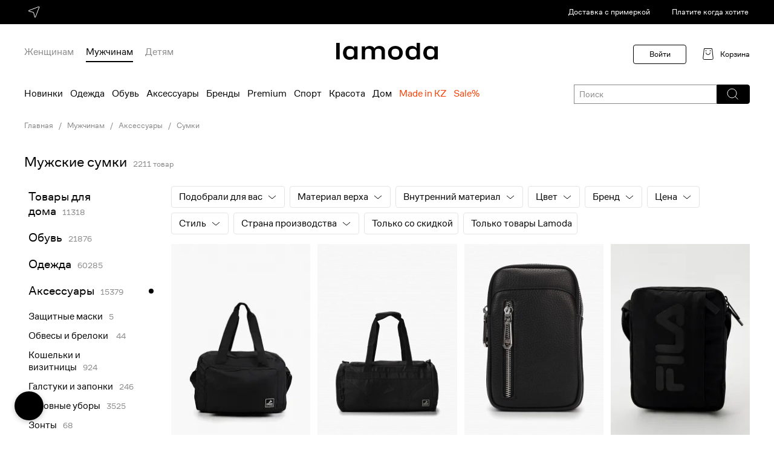

--- FILE ---
content_type: text/html; charset=utf-8
request_url: https://www.lamoda.kz/c/591/bags-muzhskie-sumki-chehli/
body_size: 72507
content:

  









  






  
  
  
  
  
  
  
  
  







  







  

























<!-- GO-GO-GO! ;-) --><!DOCTYPE html>
<html
  prefix="og: https//ogp.me/ns#"
  class="country-kz"
  lang="ru"
>
  <head><meta http-equiv="Content-Type" content="text/html; charset=UTF-8"><meta http-equiv="X-UA-Compatible" content="IE=edge"><meta name="referrer" content="unsafe-url"><meta name="theme-color" content="#222"><link rel="preconnect" href="//a.lmcdn.ru"><link rel="preconnect" href="//z.lmcdn.ru"><link rel="apple-touch-icon" href="//a.lmcdn.ru/static/permanent/icons/v4/apple-touch-icon-120x120.png"><link rel="icon" href="//a.lmcdn.ru/static/permanent/icons/v4/favicon.ico" type="image/x-icon"><link rel="manifest" href="/static/misc/manifest.json"><meta name="yandex-tableau-widget" content="logo=https://a.lmcdn.ru/static/permanent/icons/v4/social-logo-200x50.png, color=#000"><title>Мужские сумки — купить в интернет-магазине Lamoda</title><meta name="description" content="Мужские сумки с бесплатной доставкой в интернет-магазине Lamoda. Актуальные цены. В наличии большой ассортимент моделей."><meta property="og:description" content="Мужские сумки с бесплатной доставкой в интернет-магазине Lamoda. Актуальные цены. В наличии большой ассортимент моделей."><meta property="og:image" content="//a.lmcdn.ru/static/permanent/icons/v4/social-logo-250x250.png"><meta property="og:image:type" content="image/png"><meta property="og:site_name" content="Lamoda.kz"><meta property="og:title" content="Мужские сумки — купить в интернет-магазине Lamoda"><meta property="og:type" content="website"><meta property="og:url" content="https://www.lamoda.kz/c/591/bags-muzhskie-sumki-chehli/"><link rel="canonical" href="https://www.lamoda.kz/c/591/bags-muzhskie-sumki-chehli/"><link rel="alternate" hreflang="ru-by" href="https://www.lamoda.by/c/591/bags-muzhskie-sumki-chehli/"><link rel="alternate" hreflang="ru-kz" href="https://www.lamoda.kz/c/591/bags-muzhskie-sumki-chehli/"><link rel="alternate" hreflang="ru-ru" href="https://www.lamoda.ru/c/591/bags-muzhskie-sumki-chehli/"><meta name="robots" content="INDEX, FOLLOW"><link rel="alternate" href="android-app://com.lamoda.lite/lamoda/kz/c/591/bags-muzhskie-sumki-chehli/?utm_source=app_indexing"><link rel="stylesheet" href="https://a.lmcdn.ru/static/2026.01.21/core.css"><link rel="stylesheet" href="https://a.lmcdn.ru/static/2026.01.21/skeletons.css"><link rel="stylesheet" href="https://a.lmcdn.ru/static/2026.01.21/main.css"><script>
var repeatCounter, prevValueToSend, sendTimeoutId;
window.onerror = function(msg, url, line, column, oErr){
    var valueToSend, i, args = ['msg=','url=','stk='];

    url += ':' + line;
    if(parseInt(column) >= 0){
        url += ':' + column;
    }
    valueToSend = [msg, url, oErr && oErr.stack ? oErr.stack : ''];
    for(i =  args.length; i--;){
        args[i] += encodeURIComponent(valueToSend[i]);
    }
    valueToSend = ('//z.lmcdn.ru/site/error/js/' + location.hostname + '/' + args.join('&')).slice(0, 2000);
    /*.
        
        
    */
    if(prevValueToSend !== valueToSend){
        prevValueToSend = valueToSend;
        repeatCounter = 0;
        (new Image).src = valueToSend;
        sendTimeoutId = null;
    } else if (repeatCounter < 5){
        repeatCounter++;
        clearTimeout(sendTimeoutId);
        sendTimeoutId = setTimeout(function(){
            (new Image).src = valueToSend + '&rep=' + repeatCounter;
        },100);
    }
};

try{
    if (document.location.pathname.indexOf('/paymentassist/') === 0 &&
        self.parent.document.location.pathname === '/checkout/cart/') {
        (new Image).src = '//z.lmcdn.ru/site/error/iframe/' + location.hostname + '/?' + [
            'rf=' + encodeURIComponent(document.referrer),
            'to=' + encodeURIComponent(location),
            'msg=bad_success_in_iframe'
        ].join('&');
    }
}catch(e){};
</script><script>
    var LMDA = {
        uidAny: '800D700A2DFB70692C16842102468203',
        traceId: "fd57623495acd17351750859b02288e6",
    };
</script><script type="text/javascript">
  (function(){
    const pathname = window.location.pathname;
    const tp = (segment, position = 1) => (
      segment === pathname.split('/')[position]
    );
    var pageType = 'other_page';
    switch (true) {
      case tp(''):
        pageType = 'main_page';
        break;
      case tp('p'):
        pageType = 'product_page';
        break;
      case tp('a'):
      case tp('b'):
      case tp('bg'):
      case tp('c'):
      case tp('cb'):
      case tp('cs'):
      case tp('sp'):
      case tp('action'):
      case tp('lastinstock'):
      case tp('novinki'):
      case tp('outlet'):
        pageType = 'catalog_page';
        break;
      case tp('catalog-navigation'):
        pageType = 'catalog_navigation_page';
        break;
      case tp('catalogsearch') && tp('result', 2):
        pageType = 'search_page';
        break;
      case tp('wishlist') && tp('shared', 2):
        pageType = 'shared_page';
        break;
      case tp('wishlist') && tp('filters', 2):
        pageType = 'my_filter_page';
        break;
      case tp('wishlist'):
        pageType = 'wishlist_page';
        break;
      case tp('kids-home'):
      case tp('home-app-kids'):
        pageType = 'kidshome_page';
        break;
      case tp('men-home'):
      case tp('home-app-men'):
      case tp('women-home'):
      case tp('home-app-women'):
      case tp('home-premium'):
        pageType = 'premium_page';
        break;
      case tp('home-premium-women'):
        pageType = 'premium-women_page';
        break;
      case tp('home-premium-men'):
        pageType = 'remium-men_page';
        break;
      case tp('home-premium-kids'):
        pageType = 'premium-kids_page';
        break;
      case tp('home-sport'):
        pageType = 'sport_page';
        break;
      case tp('home-sport-women'):
        pageType = 'sport-women_page';
        break;
      case tp('home-sport-men'):
        pageType = 'sport-men_page';
        break;
      case tp('home-sport-kids'):
        pageType = 'sport-kids_page';
        break;
      case tp('home-beauty'):
        pageType = 'beauty_page';
        break;
      case tp('home-beauty-women'):
        pageType = 'beauty-women_page';
        break;
      case tp('home-beauty-men'):
        pageType = 'beauty-men_page';
        break;
      case tp('home-beauty-kids'):
        pageType = 'beauty-kids_page';
        break;
      case tp('checkout') && tp('cart', 2):
      case tp('checkout'):
        pageType = 'cart_page';
        break;
      case tp('login'):
        pageType = 'login_page';
        break;
      case tp('success', 3):
        pageType = 'success_page';
        break;
      case tp('blog'):
        pageType = 'blog_page';
        break;
      case tp('lp') && tp('success_garderob', 2):
        pageType = 'stylist_success_page';
        break;
      case tp('lp') && tp('error_garderob', 2):
        pageType = 'stylist_failure_page';
        break;
      case tp('lp'):
        pageType = 'lp_page';
        break;
      case tp('ed'):
        pageType = 'ed_page';
        break;
      case tp('customer') && tp('account', 2) && tp('reviews', 3):
        pageType = 'customer_reviews_page';
        break;
      case tp('customer') && tp('account', 2) && tp('questions', 3):
        pageType = 'customer_questions_page';
        break;
      case tp('customer') && tp('account', 2) && tp('loyalty_program', 3):
        pageType = 'loyalty_page';
        break;
      case tp('customer') && tp('account', 2) && tp('subscriptions', 3):
        pageType = 'inbox_settings_push_page';
        break;
      case tp('customer') && tp('account', 2) && tp('menu', 3):
        pageType = 'customer_menu_page';
        break;
      case tp('customer') && tp('account', 2) && tp('returns', 3) && tp('return', 4):
        pageType = 'return_view_page';
        break;
      case tp('customer') && tp('account', 2) && tp('returns', 3):
        pageType = 'return_page';
        break;
      case tp('customer') && tp('return', 2) && tp('order', 3):
        pageType = 'order_return_page';
        break;
      case tp('customer') && tp('account', 2):
        pageType = 'personal_page';
        break;
      case tp('sales') && tp('order', 2) && tp('view', 3):
        pageType = 'order_view_page';
        break;
      case tp('sales') && (tp('current', 2) || tp('order', 2)):
        pageType = 'order_history_page';
        break;
      case tp('help', 1) && tp('easy-return', 2):
        pageType = 'return_help_page';
        break;
      case tp('help'):
        pageType = 'help_page';
        break;
      case tp('paymentform'):
        pageType = 'payment_form_page';
        break;
      case tp('giftcertificate'):
        pageType = 'giftcertificate_page';
        break;
      case tp('looks'):
        pageType = 'get_the_look_page';
        break;
      case tp('lamodastylist') && tp('survey', 2):
        pageType = 'stylist_survey_page';
        break;
      case tp('lamodastylist') && tp('payment', 2):
        pageType = 'stylist_payment_page';
        break;
      case tp('lamodastylist'):
        pageType = 'stylist_landing_page';
        break;
      case tp('stylistsurvey') && tp('payment', 2):
        pageType = 'stylist_payment_page';
        break;
      case tp('stylistsurvey'):
        pageType = 'stylist_landing_page';
        break;
      case tp('discovery-women'):
        pageType = 'discovery_hub_women_page';
        break;
      case tp('discovery-men'):
        pageType = 'discovery_hub_men_page';
        break;
      case tp('installments'):
        pageType = 'installments_page';
        break;
      case tp('instashopping'):
        pageType = 'instashopping_page';
        break;
      case tp('just4you'):
        pageType = 'just4you_page';
        break;
      case tp('delivery'):
        pageType = 'delivery_page';
        break;
      default:
        pageType = 'other_page';
    }

    
    try {
        var adBlocker;
        var adScript = document.createElement('script');
        adScript.async = true;
        adScript.src = "//a.lmcdn.ru/static/permanent/libs/ad-blocker.js"
        var a = document.getElementsByTagName('script')[0];
        a.parentNode.insertBefore(adScript, a);
        adScript.onload = function() { adBlocker = '0' };
        adScript.onerror = function() { adBlocker = '1' };
        window.addEventListener("load", function(event) { 
          if (adBlocker) {
            window.document.cookie = "lmda_adBlocker=" + adBlocker + "; path=/";
          }
        });
    } catch (error) {
      console.error(error);
    }
    

    var splitBuckets = '[base64]';
    var ab = '6262,6297,6375,6418,6406';
    var cid = '' || 0;
    var pageOpen = {
      action: 'pageopen',
      type: pageType,
      lid: '800D700A2DFB70692C16842102468203',
      ab: ab,
      ab_experiments: ab,
      ab_error: splitBuckets ? 0 : 1,
      customer_id: cid,
      auth_customer_id: cid,
      split_buckets: splitBuckets,
      referrer: document.referrer,
      request_lid: '800D700A2DFB70692C16842102468203',
      url: window.location.href,
      is_webview: 0,
      isPWA: Number((window.matchMedia && window.matchMedia('(display-mode: standalone)').matches) ||
          !!(navigator && navigator.standalone)),
      platform: 'go',adblock: '',version: '1.0.0',
      release: '2026.01.21',
      timestamp: 1769012014
    };
    var params = [];
    for (var prop in pageOpen) {
    if (pageOpen.hasOwnProperty(prop)) {
        params.push(prop + '=' + encodeURIComponent(pageOpen[prop]));
    }
    }
    (new Image).src = '//z.lmcdn.ru/kz/desktop?' + params.join('&');
    })();
</script><script>
  window.dataLayer = window.dataLayer || [];
  window.dataLayer.push({
    event: 'gtm.js',
    'gtm.start': new Date().getTime(),
  });
  window._mtm = window._mtm || [];
</script><script async src="https://www.googletagmanager.com/gtm.js?id=GTM-WPZJVV&l=dataLayer"></script><!-- kz_hotfix_slot --></head><body class="call_delay desktop "><div id="vue-root"><div class="page default-page"><header class="d-header">
  <div
    class="d-header-top
      d-header-top_black"
    ></div><div class="d-header-logo-row width-wrapper"><a class="d-header__logo" href="/"><svg viewBox="0 0 168 28" fill="none" xmlns="http://www.w3.org/2000/svg"><path d="M138.605 27.374H132.97V24.3232H132.855C131.501 26.5512 128.797 28 125.323 28C118.755 28 114.626 23.2693 114.626 16.541C114.626 9.81268 118.755 5.08203 125.323 5.08203C128.802 5.08207 131.506 6.53081 132.855 8.75879H132.97V0H138.605V27.374ZM21.9189 5.08105C25.4011 5.08105 28.1083 6.52983 29.459 8.75781H29.5732V5.70703H35.2139V27.374H29.5732V24.3223H29.459C28.1029 26.5504 25.3959 27.999 21.9189 27.999C15.3504 27.9989 11.2119 23.2683 11.2119 16.54C11.212 9.81194 15.3505 5.08122 21.9189 5.08105ZM97.8633 5.08105C105.163 5.08105 110.105 9.89414 110.105 16.54C110.105 23.1861 105.163 27.999 97.8633 27.999C90.5637 27.999 85.6211 23.1915 85.6211 16.54C85.6212 9.8887 90.5638 5.08113 97.8633 5.08105ZM154.718 5.08105C158.197 5.08114 160.901 6.52995 162.25 8.75781H162.364V5.70703H168V27.374H162.364V24.3223H162.25C160.895 26.5503 158.191 27.9989 154.718 27.999C148.15 27.999 144.02 23.2684 144.02 16.54C144.02 9.81182 148.155 5.08105 154.718 5.08105ZM5.72266 27.374H0V0H5.72266V27.374ZM71.6875 5.08105C77.2857 5.08105 80.6084 8.52257 80.6084 13.6045V27.374H74.9717V15.251C74.9717 11.4149 73.4221 9.77347 69.6016 9.77344C65.7809 9.77344 64.2363 11.4203 64.2363 15.251V27.374H58.6006V15.251C58.6006 11.4148 57.0556 9.77344 53.2295 9.77344C49.4035 9.77347 47.8594 11.4204 47.8594 15.251V27.374H42.2227V5.70703H47.8594V8.75781H47.9727C49.3275 6.5298 52.0322 5.08105 55.5059 5.08105C59.2884 5.0811 61.8737 6.76031 63.2285 9.14746H63.3037C64.8482 6.79862 67.358 5.08105 71.6826 5.08105H71.6875ZM126.754 9.77441C122.115 9.77441 120.457 11.9256 120.457 16.541C120.457 21.1564 122.121 23.3076 126.754 23.3076C131.387 23.3076 133.051 21.1564 133.051 16.541C133.051 11.9256 131.393 9.77445 126.754 9.77441ZM23.3457 9.77344C18.7028 9.77348 17.043 11.9248 17.043 16.54C17.043 21.1554 18.7081 23.3066 23.3457 23.3066C27.9888 23.3066 29.6484 21.1555 29.6484 16.54C29.6484 11.9248 27.9888 9.77344 23.3457 9.77344ZM97.8633 9.77344C93.2301 9.77349 91.4903 11.9248 91.4902 16.54C91.4902 21.1554 93.23 23.3066 97.8633 23.3066C102.497 23.3066 104.236 21.1555 104.236 16.54C104.236 11.9248 102.497 9.77344 97.8633 9.77344ZM156.143 9.77344C151.504 9.77348 149.846 11.9248 149.846 16.54C149.846 21.1554 151.509 23.3066 156.143 23.3066C160.781 23.3066 162.439 21.1555 162.439 16.54C162.439 11.9248 160.781 9.77344 156.143 9.77344Z" fill="black"/></svg></a>
    <div
  class="user-nav">
  
    <span class="link user-nav__link user-nav__link-login user-nav__link-disable">Войти</span><div class="user-nav__cart"><svg width="24" height="24" fill="none" xmlns="http://www.w3.org/2000/svg"><path d="M18.5 2.5h-13L3.747 18.28a2 2 0 0 0 1.988 2.22h12.53a2 2 0 0 0 1.988-2.22L18.5 2.5z" stroke="#000"/><path d="M15.5 9a3.5 3.5 0 1 1-7 0m0-2V5m7 2V5" stroke="#000"/></svg><a href="/checkout/cart/" class="link user-nav__link user-nav__link-cart" rel="nofollow">Корзина</a></div></div><div class="d-header-genders ">
  <a href="/women-home/?sitelink=topmenuW"
    data-genders="women"
    class="d-header-genders_link "
  >Женщинам</a>
  <a href="/men-home/?sitelink=topmenuM"
    data-genders="men"
    class="d-header-genders_link d-header-genders_link_active"
  >Мужчинам</a>
  <a href="/kids-home/?sitelink=topmenuK"
    data-genders="children"
    class="d-header-genders_link "
  >Детям</a></div></div><div class="d-header-menu"><div class="d-header-menu__container">
      <div class="menu__categories
        ">
        <div class="d-header-top-menu-wrapper"><nav class="d-header-topmenu">
  
    
    

  
  

  

  
  
    
  
  
    
  
  
    
  

  

  
    
    
    
    

    
      <a class="d-header-topmenu-category__link
        
          d-header-topmenu-category__link_randomColor
        
        
        
        "
        href="/c/4152/default-men/?is_new=1&amp;l=1&amp;sitelink=topmenuM"
      >
        Новинки
      </a>
    
  
    
    
    
    

    
      <a class="d-header-topmenu-category__link
        
        
        
        "
        href="/c/477/clothes-muzhskaya-odezhda/?l=2&amp;sitelink=topmenuM"
      >
        Одежда
      </a>
    
  
    
    
    
    

    
      <a class="d-header-topmenu-category__link
        
        
        
        "
        href="/c/17/shoes-men/?l=3&amp;sitelink=topmenuM"
      >
        Обувь
      </a>
    
  
    
    
    
    

    
      <a class="d-header-topmenu-category__link
        
        
        
        "
        href="/c/559/accs-muzhskieaksessuary/?l=4&amp;sitelink=topmenuM"
      >
        Аксессуары
      </a>
    
  
    
    
    
    

    
      <a class="d-header-topmenu-category__link
        
        
        
        "
        href="/brands/?genders=men&amp;l=5&amp;sitelink=topmenuM"
      >
        Бренды
      </a>
    
  
    
    
    
    

    
      <a class="d-header-topmenu-category__link
        
        
        
        "
        href="/home-premium-men/?l=6&amp;sitelink=topmenuM"
      >
        Premium
      </a>
    
  
    
    
    
    

    
      <a class="d-header-topmenu-category__link
        
        
        
        "
        href="/home-sport-men/?l=7&amp;sitelink=topmenuM"
      >
        Спорт
      </a>
    
  
    
    
    
    

    
      <a class="d-header-topmenu-category__link
        
        
        
        "
        href="/c/4288/beauty_accs-menbeauty/?l=8&amp;sitelink=topmenuM"
      >
        Красота
      </a>
    
  
    
    
    
    

    
      <a class="d-header-topmenu-category__link
        
        
        
        "
        href="/c/6647/home_accs-tovarydlyadoma/?l=9&amp;sitelink=topmenuM"
      >
        Дом
      </a>
    
  
    
    
    
    

    
      <a class="d-header-topmenu-category__link
        
          d-header-topmenu-category__link_red
        
        
        
        "
        href="https://www.lamoda.kz/catalogsearch/result/?keep_filters=property_production_country&amp;l=10&amp;property_production_country=33392&amp;sitelink=topmenuM"
      >
        Made in KZ
      </a>
    
  
    
    
    
    

    
      <a class="d-header-topmenu-category__link
        
          d-header-topmenu-category__link_red
        
        
        
        "
        href="/c/4152/default-men/?display_locations=outlet&amp;is_sale=1&amp;l=11&amp;sitelink=topmenuM"
      >
        Sale%
      </a></nav></div></div></div></div></header><div class="d-catalog-banners"><div class="width-wrapper clearfix">
        
  <div
    class="x-breadcrumbs"
    id="breadcrumbs"
  >
    <div class="x-breadcrumbs__slide">
      <a
        class="x-link x-link__secondaryLabel"
        rel="nofollow"
        title="Главная"
        href="/"
      >
        Главная
      </a></div><div class="x-breadcrumbs__slide">
        
          <a
            class="x-link x-link__secondaryLabel"
            title="Мужчинам"
            href="/c/4152/default-men/"
          >
            Мужчинам
          </a></div><div class="x-breadcrumbs__slide">
        
          <a
            class="x-link x-link__secondaryLabel"
            title="Аксессуары"
            href="/c/559/accs-muzhskieaksessuary/"
          >
            Аксессуары
          </a></div><div class="x-breadcrumbs__slide"><span title="Сумки">
            Сумки
          </span></div></div></div><div class="width-wrapper clearfix"><style>
          .slider-outer-logotypes .slick-arrow {
            display: none !important;
          }
        </style></div></div>



      
  
    <main class="
        width-wrapper
      ">
      
  
  
  
  
  
  
  
  
  

  

  <div class="d-catalog"><div class="d-catalog-header"><div class="d-catalog-header__title"><h1 class="d-catalog-header__title-text">
        Мужские сумки
    </h1><span class="d-catalog-header__product-counter">2211  товаров</span></div></div><div class="d-catalog__main"><div class="d-catalog__left-column"><div class="d-catalog__navigation">
          
          

  

    
      
        
        
      
    

    
      
    

  

    

    

    
      
      
      
      

      <div class="x-tree-view-catalog-navigation__category
         x-tree-view-catalog-navigation__category_root 
        
        
        "
      >
        <a class="x-link
           x-link__label 
          "
          href="/c/8505/home_accs-men_home/">Товары для дома</a
          ><span class="x-tree-view-catalog-navigation__found">11318</span></div>
      
    
    
      
      
      
      

      <div class="x-tree-view-catalog-navigation__category
         x-tree-view-catalog-navigation__category_root 
        
        
        "
      >
        <a class="x-link
           x-link__label 
          "
          href="/c/17/shoes-men/">Обувь</a
          ><span class="x-tree-view-catalog-navigation__found">21876</span></div>
      
    
    
      
      
      
      

      <div class="x-tree-view-catalog-navigation__category
         x-tree-view-catalog-navigation__category_root 
        
        
        "
      >
        <a class="x-link
           x-link__label 
          "
          href="/c/477/clothes-muzhskaya-odezhda/">Одежда</a
          ><span class="x-tree-view-catalog-navigation__found">60285</span></div>
      
    
    
      
      
      
      

      <div class="x-tree-view-catalog-navigation__category
         x-tree-view-catalog-navigation__category_root 
        
        
        "
      >
        <a class="x-link
           x-link__label 
          "
          href="/c/559/accs-muzhskieaksessuary/">Аксессуары</a
          ><span class="x-tree-view-catalog-navigation__found">15379</span></div><ul class="x-tree-view-catalog-navigation__subtree"><li>
              
      
      
      

      <div class="x-tree-view-catalog-navigation__category
        
        
        
        "
      >
        <a class="x-link
           x-link__label 
          "
          href="/c/7741/beauty_accs-protective-masks-men/">Защитные маски</a
          ><span class="x-tree-view-catalog-navigation__found">5</span></div></li><li>
              
      
      
      

      <div class="x-tree-view-catalog-navigation__category
        
        
        
        "
      >
        <a class="x-link
           x-link__label 
          "
          href="/c/9012/accs-obvesyibrelokimuzh/">Обвесы и брелоки  </a
          ><span class="x-tree-view-catalog-navigation__found">44</span></div></li><li>
              
      
      
      

      <div class="x-tree-view-catalog-navigation__category
        
        
        
        "
      >
        <a class="x-link
           x-link__label 
          "
          href="/c/7372/accs_ns-men-wallets-and-cardholders/">Кошельки и визитницы</a
          ><span class="x-tree-view-catalog-navigation__found">924</span></div></li><li>
              
      
      
      

      <div class="x-tree-view-catalog-navigation__category
        
        
        
        "
      >
        <a class="x-link
           x-link__label 
          "
          href="/c/1735/accs-myzskie-galstyki-babochki/">Галстуки и запонки</a
          ><span class="x-tree-view-catalog-navigation__found">246</span></div></li><li>
              
      
      
      

      <div class="x-tree-view-catalog-navigation__category
        
        
        
        "
      >
        <a class="x-link
           x-link__label 
          "
          href="/c/2765/hats-muzhskie-golovnyeubory/">Головные уборы</a
          ><span class="x-tree-view-catalog-navigation__found">3525</span></div></li><li>
              
      
      
      

      <div class="x-tree-view-catalog-navigation__category
        
        
        
        "
      >
        <a class="x-link
           x-link__label 
          "
          href="/c/797/accs-muzhskie-zonty/">Зонты</a
          ><span class="x-tree-view-catalog-navigation__found">68</span></div></li><li>
              
      
      
      

      <div class="x-tree-view-catalog-navigation__category
        
        
        
        "
      >
        <a class="x-link
           x-link__label 
          "
          href="/c/791/bags-men-housekeepers/">Ключницы </a
          ><span class="x-tree-view-catalog-navigation__found">124</span></div></li><li>
              
      
      
      

      <div class="x-tree-view-catalog-navigation__category
        
        
        
        "
      >
        <a class="x-link
           x-link__label 
          "
          href="/c/795/accs-men-covers/">Обложки для документов</a
          ><span class="x-tree-view-catalog-navigation__found">219</span></div></li><li>
              
      
      
      

      <div class="x-tree-view-catalog-navigation__category
        
        
        
        "
      >
        <a class="x-link
           x-link__label 
          "
          href="/c/2396/accs_ns-ochki-myzskie/">Очки</a
          ><span class="x-tree-view-catalog-navigation__found">2341</span></div></li><li>
              
      
      
      

      <div class="x-tree-view-catalog-navigation__category
        
        
        
        "
      >
        <a class="x-link
           x-link__label 
          "
          href="/c/817/accs-muzhskie-perchatki-i-varezhki/">Перчатки и варежки</a
          ><span class="x-tree-view-catalog-navigation__found">845</span></div></li><li>
              
      
      
      

      <div class="x-tree-view-catalog-navigation__category
        
        
        
        "
      >
        <a class="x-link
           x-link__label 
          "
          href="/c/703/accs-muzhskie-remni/">Ремни и подтяжки</a
          ><span class="x-tree-view-catalog-navigation__found">1124</span></div></li><li>
              
      
      
      

      <div class="x-tree-view-catalog-navigation__category
        
        
        
        "
      >
        <a class="x-link
           x-link__label 
          "
          href="/c/595/bags-muzhskie-ryukzaki/">Рюкзаки</a
          ><span class="x-tree-view-catalog-navigation__found">1432</span></div></li><li>
              
      
      
      

      <div class="x-tree-view-catalog-navigation__category
        
         x-tree-view-catalog-navigation__category_selected 
        
        "
      >
        <a class="x-link
           x-link__badgeForeground 
          "
          href="/c/591/bags-muzhskie-sumki-chehli/">Сумки</a
          ><span class="x-tree-view-catalog-navigation__found">2211</span></div><ul class="x-tree-view-catalog-navigation__subtree"><li>
              
      
      
      

      <div class="x-tree-view-catalog-navigation__category
        
        
         x-tree-view-catalog-navigation__category_indent 
        "
      >
        <a class="x-link
           x-link__label 
          "
          href="/c/7248/accs-men-nesessery/">Несессеры</a
          ><span class="x-tree-view-catalog-navigation__found">141</span></div></li><li>
              
      
      
      

      <div class="x-tree-view-catalog-navigation__category
        
        
         x-tree-view-catalog-navigation__category_indent 
        "
      >
        <a class="x-link
           x-link__label 
          "
          href="/c/7375/accs_ns-men-folders/">Папки</a
          ><span class="x-tree-view-catalog-navigation__found">4</span></div></li><li>
              
      
      
      

      <div class="x-tree-view-catalog-navigation__category
        
        
         x-tree-view-catalog-navigation__category_indent 
        "
      >
        <a class="x-link
           x-link__label 
          "
          href="/c/3121/bags-sumki-poyasnye-men/">Поясные сумки</a
          ><span class="x-tree-view-catalog-navigation__found">420</span></div></li><li>
              
      
      
      

      <div class="x-tree-view-catalog-navigation__category
        
        
         x-tree-view-catalog-navigation__category_indent 
        "
      >
        <a class="x-link
           x-link__label 
          "
          href="/c/601/bags-muzhskie-sportivnyesumki/">Спортивные сумки</a
          ><span class="x-tree-view-catalog-navigation__found">115</span></div></li><li>
              
      
      
      

      <div class="x-tree-view-catalog-navigation__category
        
        
         x-tree-view-catalog-navigation__category_indent 
        "
      >
        <a class="x-link
           x-link__label 
          "
          href="/c/7854/bags-notebookbag_men/">Сумки и чехлы для ноутбуков</a
          ><span class="x-tree-view-catalog-navigation__found">87</span></div></li><li>
              
      
      
      

      <div class="x-tree-view-catalog-navigation__category
        
        
         x-tree-view-catalog-navigation__category_indent 
        "
      >
        <a class="x-link
           x-link__label 
          "
          href="/c/5363/bags-sumkisruchkamimuj/">Сумки с ручками</a
          ><span class="x-tree-view-catalog-navigation__found">397</span></div></li><li>
              
      
      
      

      <div class="x-tree-view-catalog-navigation__category
        
        
         x-tree-view-catalog-navigation__category_indent 
        "
      >
        <a class="x-link
           x-link__label 
          "
          href="/c/593/bags-muzhskie-sumki/">Сумки через плечо</a
          ><span class="x-tree-view-catalog-navigation__found">1067</span></div></li></ul></li><li>
              
      
      
      

      <div class="x-tree-view-catalog-navigation__category
        
        
        
        "
      >
        <a class="x-link
           x-link__label 
          "
          href="/c/3153/accs-ukrasheniya-men/">Украшения</a
          ><span class="x-tree-view-catalog-navigation__found">604</span></div></li><li>
              
      
      
      

      <div class="x-tree-view-catalog-navigation__category
        
        
        
        "
      >
        <a class="x-link
           x-link__label 
          "
          href="/c/597/bags-muzhskie-dorojniyesumki/">Чемоданы и дорожные сумки</a
          ><span class="x-tree-view-catalog-navigation__found">217</span></div></li><li>
              
      
      
      

      <div class="x-tree-view-catalog-navigation__category
        
        
        
        "
      >
        <a class="x-link
           x-link__label 
          "
          href="/c/5375/accs_ns-chechlydlyatehnikimuj/">Чехлы для телефонов</a
          ><span class="x-tree-view-catalog-navigation__found">927</span></div></li><li>
              
      
      
      

      <div class="x-tree-view-catalog-navigation__category
        
        
        
        "
      >
        <a class="x-link
           x-link__label 
          "
          href="/c/689/scarfs-muzhskie-sharfy/">Шарфы и платки</a
          ><span class="x-tree-view-catalog-navigation__found">545</span></div></li></ul>
      
    
    
      
      
      
      

      <div class="x-tree-view-catalog-navigation__category
         x-tree-view-catalog-navigation__category_root 
        
        
        "
      >
        <a class="x-link
           x-link__label 
          "
          href="/c/1263/default-premium-men/">Premium</a
          ><span class="x-tree-view-catalog-navigation__found">14639</span></div>
      
    
    
      
      
      
      

      <div class="x-tree-view-catalog-navigation__category
         x-tree-view-catalog-navigation__category_root 
        
        
        "
      >
        <a class="x-link
           x-link__label 
          "
          href="/c/832/default-sports-men/">Спорт</a
          ><span class="x-tree-view-catalog-navigation__found">22544</span></div>
      
    
    
      
      
      
      

      <div class="x-tree-view-catalog-navigation__category
         x-tree-view-catalog-navigation__category_root 
        
        
        "
      >
        <a class="x-link
           x-link__label 
          "
          href="/c/4288/beauty_accs-menbeauty/">Красота</a
          ><span class="x-tree-view-catalog-navigation__found">3188</span></div>
      
    
    
      
      
      
      

      <div class="x-tree-view-catalog-navigation__category
         x-tree-view-catalog-navigation__category_root 
        
        
        "
      >
        <a class="x-link
           x-link__label 
          "
          href="/c/7298/accs-men-stationary/">Канцелярские товары</a
          ><span class="x-tree-view-catalog-navigation__found">22</span></div></div></div><div class="d-catalog__right-column"><div class="d-catalog__filters"><div class="d-multifilters-skeleton"><div class="d-multifilters-skeleton__item d-multifilters-skeleton__item_black d-multifilters-skeleton-new-design-color"><span class="d-multifilters-skeleton__title"><span>подобрали для вас</span></span><span class="d-multifilters-skeleton__icon"><i class="icon-arrow icon__filter_arrow_white"></i></span></div>

    

  

  
  

  
  

  
  

  
  
  
    
    
    

    

      

      
    
  
    
    
    

    

      

      
    
  
    
    
    

    

      
      
        
          
    
    

    
    
      <div class="d-multifilters-skeleton__item
        
        
        d-multifilters-skeleton-new-design-color"
      >
        <span class="d-multifilters-skeleton__title">
          Материалы
          
        </span><span class="d-multifilters-skeleton__icon"><i class="icon-arrow icon__filter_arrow"></i></span></div>
    
  
        
        
      

      
        
        
          
    
    

    
    
      <div class="d-multifilters-skeleton__item
        
        
        d-multifilters-skeleton-new-design-color"
      >
        <span class="d-multifilters-skeleton__title">
          Цвет
          
        </span><span class="d-multifilters-skeleton__icon"><i class="icon-arrow icon__filter_arrow"></i></span></div>
    
  
        
      
    
  
    
    
    

    

      
      

      
        
        
          
    
    

    
    
      <div class="d-multifilters-skeleton__item
        
        
        d-multifilters-skeleton-new-design-color"
      >
        <span class="d-multifilters-skeleton__title">
          Бренд
          
        </span><span class="d-multifilters-skeleton__icon"><i class="icon-arrow icon__filter_arrow"></i></span></div>
    
  
        
      
    
  
    
    
    

    

      
      

      
        
        
          
    
    

    
    
      <div class="d-multifilters-skeleton__item
        
        
        d-multifilters-skeleton-new-design-color"
      >
        <span class="d-multifilters-skeleton__title">
          Цена
          
        </span><span class="d-multifilters-skeleton__icon"><i class="icon-arrow icon__filter_arrow"></i></span></div>
    
  
        
      
    
  
    
    
    

    

      
      

      
        
        
          
    
    

    
    
      <div class="d-multifilters-skeleton__item
        
        
        d-multifilters-skeleton-new-design-color"
      >
        <span class="d-multifilters-skeleton__title">
          Стиль
          
        </span><span class="d-multifilters-skeleton__icon"><i class="icon-arrow icon__filter_arrow"></i></span></div>
    
  
        
      
    
  
    
    
    

    

      
      

      
        
        
          
    
    

    
    
      <div class="d-multifilters-skeleton__item
        
        
        d-multifilters-skeleton-new-design-color"
      >
        <span class="d-multifilters-skeleton__title">
          Страна производства
          
        </span><span class="d-multifilters-skeleton__icon"><i class="icon-arrow icon__filter_arrow"></i></span></div>
    
  
        
      
    
  
    
    
    

    

      
      

      
        
        
          
    
    
      
    

    
    
      <div class="d-multifilters-skeleton__item
        
        d-multifilters-skeleton__item-left-padding
        d-multifilters-skeleton-new-design-color"
      >
        <span class="d-multifilters-skeleton__title">
          Только со скидкой
          
            
    <span class="d-multifilters-skeleton__checkbox"><span class="d-multifilters-skeleton__checkbox-circle"></span></span></span></div>
    
  
        
      
    
  
    
    
    

    

      
      

      
        
        
          
    
    
      
    

    
    
      <div class="d-multifilters-skeleton__item
        
        d-multifilters-skeleton__item-left-padding
        d-multifilters-skeleton-new-design-color"
      >
        <span class="d-multifilters-skeleton__title">
          Только товары Lamoda
          
        </span></div></div></div><div class="grid__catalog"><div class="x-product-card__card"><a href="" class="x-product-card__link x-product-card__hit-area"><div class="x-product-card__pic x-product-card__pic-catalog">
        
          <img
            src="//a.lmcdn.ru/img236x341/M/P/MP002XU0D6V2_22428112_1_v2.jpg"
            class="x-product-card__pic-img"
            alt=""
          />
        
      </div>
      
  

  <div class="
    
      x-product-card-description
    "
    >
    
      <div class="x-product-card-description__microdata-wrap">

        
          <span
            class="x-product-card-description__price-old"
            style="white-space: nowrap;"
          >11 190</span><!--
        --><span
            class="x-product-card-description__price-second-old"
            style="white-space: nowrap;"
          >5 590</span><!--
        --><span
            class="x-product-card-description__price-new
              
                x-product-card-description__price-WEB8507_price_no_bold
              "
            style="white-space: nowrap;"
          >3 912 ₸</span></div><div class="x-product-card-description__microdata-wrap"><div class="x-product-card-description__brand-name">
        
          Demix
        
      </div><div class="x-product-card-description__product-name">
        
          Сумка спортивная 
        
      </div></div></div></a></div><div class="x-product-card__card"><a href="" class="x-product-card__link x-product-card__hit-area"><div class="x-product-card__pic x-product-card__pic-catalog">
        
          <img
            src="//a.lmcdn.ru/img236x341/M/P/MP002XU08WH1_26584640_1_v1_2x.jpg"
            class="x-product-card__pic-img"
            alt=""
          />
        
      </div>
      
  

  <div class="
    
      x-product-card-description
    "
    >
    
      <div class="x-product-card-description__microdata-wrap">

        
          <span
            class="x-product-card-description__price-old"
            style="white-space: nowrap;"
          >19 590</span><!--
        --><span
            class="x-product-card-description__price-second-old"
            style="white-space: nowrap;"
          >9 790</span><!--
        --><span
            class="x-product-card-description__price-new
              
                x-product-card-description__price-WEB8507_price_no_bold
              "
            style="white-space: nowrap;"
          >6 852 ₸</span></div><div class="x-product-card-description__microdata-wrap"><div class="x-product-card-description__brand-name">
        
          Demix
        
      </div><div class="x-product-card-description__product-name">
        
          Сумка спортивная 
        
      </div></div></div></a></div><div class="x-product-card__card"><a href="" class="x-product-card__link x-product-card__hit-area"><div class="x-product-card__pic x-product-card__pic-catalog">
        
          <img
            src="//a.lmcdn.ru/img236x341/R/T/RTLAEO718701_29196394_1_v1_2x.jpg"
            class="x-product-card__pic-img"
            alt=""
          />
        
      </div>
      
  

  <div class="
    
      x-product-card-description
    "
    >
    
      <div class="x-product-card-description__microdata-wrap">

        
          <span
            class="x-product-card-description__price-old"
            style="white-space: nowrap;"
          >72 500</span><!--
        --><span
            class="x-product-card-description__price-new
              
                x-product-card-description__price-WEB8507_price_no_bold
              "
            style="white-space: nowrap;"
          >34 090 ₸</span></div><div class="x-product-card-description__microdata-wrap"><div class="x-product-card-description__brand-name">
        
          Luciano Maruco
        
      </div><div class="x-product-card-description__product-name">
        
          Сумка 
        
      </div></div></div></a></div><div class="x-product-card__card"><a href="" class="x-product-card__link x-product-card__hit-area"><div class="x-product-card__pic x-product-card__pic-catalog">
        
          <img
            src="//a.lmcdn.ru/img236x341/M/P/MP002XU006WY_24198767_1_v2.jpg"
            class="x-product-card__pic-img"
            alt=""
          />
        
      </div>
      
  

  <div class="
    
      x-product-card-description
    "
    >
    
      <div class="x-product-card-description__microdata-wrap">

        
          <span
            class="x-product-card-description__price-old"
            style="white-space: nowrap;"
          >7 610</span><!--
        --><span
            class="x-product-card-description__price-new
              
                x-product-card-description__price-WEB8507_price_no_bold
              "
            style="white-space: nowrap;"
          >5 326 ₸</span></div><div class="x-product-card-description__microdata-wrap"><div class="x-product-card-description__brand-name">
        
          Fila
        
      </div><div class="x-product-card-description__product-name">
        
          Сумка 
        
      </div></div></div></a></div><div class="x-product-card__card"><a href="" class="x-product-card__link x-product-card__hit-area"><div class="x-product-card__pic x-product-card__pic-catalog">
        
          <img
            src="//a.lmcdn.ru/img236x341/M/P/MP002XM0CH81_26052380_1_v1_2x.jpg"
            class="x-product-card__pic-img"
            alt=""
          />
        
      </div>
      
  

  <div class="
    
      x-product-card-description
    "
    >
    
      <div class="x-product-card-description__microdata-wrap">

        
          <span
            class="x-product-card-description__price-old"
            style="white-space: nowrap;"
          >21 780</span><!--
        --><span
            class="x-product-card-description__price-new
              
                x-product-card-description__price-WEB8507_price_no_bold
              "
            style="white-space: nowrap;"
          >7 260 ₸</span></div><div class="x-product-card-description__microdata-wrap"><div class="x-product-card-description__brand-name">
        
          Sela
        
      </div><div class="x-product-card-description__product-name">
        
          Сумка Lamoda Online Exclusive
        
      </div></div></div></a></div><div class="x-product-card__card"><a href="" class="x-product-card__link x-product-card__hit-area"><div class="x-product-card__pic x-product-card__pic-catalog">
        
          <img
            src="//a.lmcdn.ru/img236x341/R/T/RTLADD474801_21947325_1_v1_2x.jpg"
            class="x-product-card__pic-img"
            alt=""
          />
        
      </div>
      
  

  <div class="
    
      x-product-card-description
    "
    >
    
      <div class="x-product-card-description__microdata-wrap">

        
          <span
            class="x-product-card-description__price-old"
            style="white-space: nowrap;"
          >155 400</span><!--
        --><span
            class="x-product-card-description__price-second-old"
            style="white-space: nowrap;"
          >105 134</span><!--
        --><span
            class="x-product-card-description__price-new
              
                x-product-card-description__price-WEB8507_price_no_bold
              "
            style="white-space: nowrap;"
          >97 775 ₸</span></div><div class="x-product-card-description__microdata-wrap"><div class="x-product-card-description__brand-name">
        
          Boss
        
      </div><div class="x-product-card-description__product-name">
        
          Сумка Zair S
        
      </div></div></div></a></div><div class="x-product-card__card"><a href="" class="x-product-card__link x-product-card__hit-area"><div class="x-product-card__pic x-product-card__pic-catalog">
        
          <img
            src="//a.lmcdn.ru/img236x341/R/T/RTLAEL776501_28476993_1_v1.jpg"
            class="x-product-card__pic-img"
            alt=""
          />
        
      </div>
      
  

  <div class="
    
      x-product-card-description
    "
    >
    
      <div class="x-product-card-description__microdata-wrap">

        
          <span
            class="x-product-card-description__price-single
              
                x-product-card-description__price-WEB8507_price_no_bold
              "
            style="white-space: nowrap;"
          >33 990 ₸</span></div><div class="x-product-card-description__microdata-wrap"><div class="x-product-card-description__brand-name">
        
          Mango Man
        
      </div><div class="x-product-card-description__product-name">
        
          Сумка PARK
        
      </div></div></div></a></div><div class="x-product-card__card"><a href="" class="x-product-card__link x-product-card__hit-area"><div class="x-product-card__pic x-product-card__pic-catalog">
        
          <img
            src="//a.lmcdn.ru/img236x341/M/P/MP002XU003BE_28882653_1_v1_2x.jpg"
            class="x-product-card__pic-img"
            alt=""
          />
        
      </div>
      
  

  <div class="
    
      x-product-card-description
    "
    >
    
      <div class="x-product-card-description__microdata-wrap">

        
          <span
            class="x-product-card-description__price-old"
            style="white-space: nowrap;"
          >4 250</span><!--
        --><span
            class="x-product-card-description__price-new
              
                x-product-card-description__price-WEB8507_price_no_bold
              "
            style="white-space: nowrap;"
          >2 975 ₸</span></div><div class="x-product-card-description__microdata-wrap"><div class="x-product-card-description__brand-name">
        
          Matrix Sport
        
      </div><div class="x-product-card-description__product-name">
        
          Сумка спортивная 
        
      </div></div></div></a></div><div class="x-product-card__card"><a href="" class="x-product-card__link x-product-card__hit-area"><div class="x-product-card__pic x-product-card__pic-catalog">
        
          <img
            src="//a.lmcdn.ru/img236x341/R/T/RTLAEO828901_29498285_1_v1_2x.jpg"
            class="x-product-card__pic-img"
            alt=""
          />
        
      </div>
      
  

  <div class="
    
      x-product-card-description
    "
    >
    
      <div class="x-product-card-description__microdata-wrap">

        
          <span
            class="x-product-card-description__price-old"
            style="white-space: nowrap;"
          >93 300</span><!--
        --><span
            class="x-product-card-description__price-new
              
                x-product-card-description__price-WEB8507_price_no_bold
              "
            style="white-space: nowrap;"
          >62 182 ₸</span></div><div class="x-product-card-description__microdata-wrap"><div class="x-product-card-description__brand-name">
        
          Calvin Klein
        
      </div><div class="x-product-card-description__product-name">
        
          Сумка поясная 
        
      </div></div></div></a></div><div class="x-product-card__card"><a href="" class="x-product-card__link x-product-card__hit-area"><div class="x-product-card__pic x-product-card__pic-catalog">
        
          <img
            src="//a.lmcdn.ru/img236x341/R/T/RTLAED507001_26570675_1_v1_2x.jpg"
            class="x-product-card__pic-img"
            alt=""
          />
        
      </div>
      
  

  <div class="
    
      x-product-card-description
    "
    >
    
      <div class="x-product-card-description__microdata-wrap">

        
          <span
            class="x-product-card-description__price-old"
            style="white-space: nowrap;"
          >23 100</span><!--
        --><span
            class="x-product-card-description__price-new
              
                x-product-card-description__price-WEB8507_price_no_bold
              "
            style="white-space: nowrap;"
          >16 200 ₸</span></div><div class="x-product-card-description__microdata-wrap"><div class="x-product-card-description__brand-name">
        
          PUMA
        
      </div><div class="x-product-card-description__product-name">
        
          Сумка спортивная PUMA FUNDAMENTAL Extra Small Sports Bag
        
      </div></div></div></a></div><div class="x-product-card__card"><a href="" class="x-product-card__link x-product-card__hit-area"><div class="x-product-card__pic x-product-card__pic-catalog">
        
          <img
            src="//a.lmcdn.ru/img236x341/M/P/MP002XU09FE9_28569551_1_v1_2x.jpg"
            class="x-product-card__pic-img"
            alt=""
          />
        
      </div>
      
  

  <div class="
    
      x-product-card-description
    "
    >
    
      <div class="x-product-card-description__microdata-wrap">

        
          <span
            class="x-product-card-description__price-old"
            style="white-space: nowrap;"
          >46 398</span><!--
        --><span
            class="x-product-card-description__price-second-old"
            style="white-space: nowrap;"
          >41 760</span><!--
        --><span
            class="x-product-card-description__price-new
              
                x-product-card-description__price-WEB8507_price_no_bold
              "
            style="white-space: nowrap;"
          >35 496 ₸</span></div><div class="x-product-card-description__microdata-wrap"><div class="x-product-card-description__brand-name">
        
          Dimanche
        
      </div><div class="x-product-card-description__product-name">
        
          Сумка поясная 
        
      </div></div></div></a></div><div class="x-product-card__card"><a href="" class="x-product-card__link x-product-card__hit-area"><div class="x-product-card__pic x-product-card__pic-catalog">
        
          <img
            src="//a.lmcdn.ru/img236x341/R/T/RTLAEO718601_29196391_1_v1_2x.jpg"
            class="x-product-card__pic-img"
            alt=""
          />
        
      </div>
      
  

  <div class="
    
      x-product-card-description
    "
    >
    
      <div class="x-product-card-description__microdata-wrap">

        
          <span
            class="x-product-card-description__price-old"
            style="white-space: nowrap;"
          >86 200</span><!--
        --><span
            class="x-product-card-description__price-new
              
                x-product-card-description__price-WEB8507_price_no_bold
              "
            style="white-space: nowrap;"
          >60 300 ₸</span></div><div class="x-product-card-description__microdata-wrap"><div class="x-product-card-description__brand-name">
        
          Luciano Maruco
        
      </div><div class="x-product-card-description__product-name">
        
          Сумка 
        
      </div></div></div></a></div><div class="x-product-card__card"><a href="" class="x-product-card__link x-product-card__hit-area"><div class="x-product-card__pic x-product-card__pic-catalog"></div>
      
  

  <div class="
    
      x-product-card-description
    "
    >
    
      <div class="x-product-card-description__microdata-wrap">

        
          <span
            class="x-product-card-description__price-old"
            style="white-space: nowrap;"
          >77 700</span><!--
        --><span
            class="x-product-card-description__price-new
              
                x-product-card-description__price-WEB8507_price_no_bold
              "
            style="white-space: nowrap;"
          >54 390 ₸</span></div><div class="x-product-card-description__microdata-wrap"><div class="x-product-card-description__brand-name">
        
          Tommy Hilfiger
        
      </div><div class="x-product-card-description__product-name">
        
          Сумка поясная 
        
      </div></div></div></a></div><div class="x-product-card__card"><a href="" class="x-product-card__link x-product-card__hit-area"><div class="x-product-card__pic x-product-card__pic-catalog"></div>
      
  

  <div class="
    
      x-product-card-description
    "
    >
    
      <div class="x-product-card-description__microdata-wrap">

        
          <span
            class="x-product-card-description__price-old"
            style="white-space: nowrap;"
          >82 700</span><!--
        --><span
            class="x-product-card-description__price-new
              
                x-product-card-description__price-WEB8507_price_no_bold
              "
            style="white-space: nowrap;"
          >70 290 ₸</span></div><div class="x-product-card-description__microdata-wrap"><div class="x-product-card-description__brand-name">
        
          Guess
        
      </div><div class="x-product-card-description__product-name">
        
          Сумка MILANO CROSSBODY POCKET M
        
      </div></div></div></a></div><div class="x-product-card__card"><a href="" class="x-product-card__link x-product-card__hit-area"><div class="x-product-card__pic x-product-card__pic-catalog"></div>
      
  

  <div class="
    
      x-product-card-description
    "
    >
    
      <div class="x-product-card-description__microdata-wrap">

        
          <span
            class="x-product-card-description__price-old"
            style="white-space: nowrap;"
          >118 700</span><!--
        --><span
            class="x-product-card-description__price-new
              
                x-product-card-description__price-WEB8507_price_no_bold
              "
            style="white-space: nowrap;"
          >47 390 ₸</span></div><div class="x-product-card-description__microdata-wrap"><div class="x-product-card-description__brand-name">
        
          Roberto Jordiani
        
      </div><div class="x-product-card-description__product-name">
        
          Сумка 
        
      </div></div></div></a></div><div class="x-product-card__card"><a href="" class="x-product-card__link x-product-card__hit-area"><div class="x-product-card__pic x-product-card__pic-catalog"></div>
      
  

  <div class="
    
      x-product-card-description
    "
    >
    
      <div class="x-product-card-description__microdata-wrap">

        
          <span
            class="x-product-card-description__price-old"
            style="white-space: nowrap;"
          >106 400</span><!--
        --><span
            class="x-product-card-description__price-new
              
                x-product-card-description__price-WEB8507_price_no_bold
              "
            style="white-space: nowrap;"
          >53 190 ₸</span></div><div class="x-product-card-description__microdata-wrap"><div class="x-product-card-description__brand-name">
        
          Bikkembergs
        
      </div><div class="x-product-card-description__product-name">
        
          Сумка 
        
      </div></div></div></a></div><div class="x-product-card__card"><a href="" class="x-product-card__link x-product-card__hit-area"><div class="x-product-card__pic x-product-card__pic-catalog"></div>
      
  

  <div class="
    
      x-product-card-description
    "
    >
    
      <div class="x-product-card-description__microdata-wrap">

        
          <span
            class="x-product-card-description__price-old"
            style="white-space: nowrap;"
          >23 510</span><!--
        --><span
            class="x-product-card-description__price-new
              
                x-product-card-description__price-WEB8507_price_no_bold
              "
            style="white-space: nowrap;"
          >16 460 ₸</span></div><div class="x-product-card-description__microdata-wrap"><div class="x-product-card-description__brand-name">
        
          Kappa
        
      </div><div class="x-product-card-description__product-name">
        
          Сумка спортивная 
        
      </div></div></div></a></div><div class="x-product-card__card"><a href="" class="x-product-card__link x-product-card__hit-area"><div class="x-product-card__pic x-product-card__pic-catalog"></div>
      
  

  <div class="
    
      x-product-card-description
    "
    >
    
      <div class="x-product-card-description__microdata-wrap">

        
          <span
            class="x-product-card-description__price-old"
            style="white-space: nowrap;"
          >55 770</span><!--
        --><span
            class="x-product-card-description__price-new
              
                x-product-card-description__price-WEB8507_price_no_bold
              "
            style="white-space: nowrap;"
          >41 827 ₸</span></div><div class="x-product-card-description__microdata-wrap"><div class="x-product-card-description__brand-name">
        
          Mark Ryden
        
      </div><div class="x-product-card-description__product-name">
        
          Сумка для ноутбука MR8001X_00
        
      </div></div></div></a></div><div class="x-product-card__card"><a href="" class="x-product-card__link x-product-card__hit-area"><div class="x-product-card__pic x-product-card__pic-catalog"></div>
      
  

  <div class="
    
      x-product-card-description
    "
    >
    
      <div class="x-product-card-description__microdata-wrap">

        
          <span
            class="x-product-card-description__price-single
              
                x-product-card-description__price-WEB8507_price_no_bold
              "
            style="white-space: nowrap;"
          >6 710 ₸</span></div><div class="x-product-card-description__microdata-wrap"><div class="x-product-card-description__brand-name">
        
          Nordway
        
      </div><div class="x-product-card-description__product-name">
        
          Сумка спортивная 
        
      </div></div></div></a></div><div class="x-product-card__card"><a href="" class="x-product-card__link x-product-card__hit-area"><div class="x-product-card__pic x-product-card__pic-catalog"></div>
      
  

  <div class="
    
      x-product-card-description
    "
    >
    
      <div class="x-product-card-description__microdata-wrap">

        
          <span
            class="x-product-card-description__price-old"
            style="white-space: nowrap;"
          >98 100</span><!--
        --><span
            class="x-product-card-description__price-new
              
                x-product-card-description__price-WEB8507_price_no_bold
              "
            style="white-space: nowrap;"
          >52 190 ₸</span></div><div class="x-product-card-description__microdata-wrap"><div class="x-product-card-description__brand-name">
        
          Bikkembergs
        
      </div><div class="x-product-card-description__product-name">
        
          Сумка 
        
      </div></div></div></a></div><div class="x-product-card__card"><a href="" class="x-product-card__link x-product-card__hit-area"><div class="x-product-card__pic x-product-card__pic-catalog"></div>
      
  

  <div class="
    
      x-product-card-description
    "
    >
    
      <div class="x-product-card-description__microdata-wrap">

        
          <span
            class="x-product-card-description__price-old"
            style="white-space: nowrap;"
          >79 600</span><!--
        --><span
            class="x-product-card-description__price-new
              
                x-product-card-description__price-WEB8507_price_no_bold
              "
            style="white-space: nowrap;"
          >55 700 ₸</span></div><div class="x-product-card-description__microdata-wrap"><div class="x-product-card-description__brand-name">
        
          Luciano Maruco
        
      </div><div class="x-product-card-description__product-name">
        
          Сумка 
        
      </div></div></div></a></div><div class="x-product-card__card"><a href="" class="x-product-card__link x-product-card__hit-area"><div class="x-product-card__pic x-product-card__pic-catalog"></div>
      
  

  <div class="
    
      x-product-card-description
    "
    >
    
      <div class="x-product-card-description__microdata-wrap">

        
          <span
            class="x-product-card-description__price-old"
            style="white-space: nowrap;"
          >101 400</span><!--
        --><span
            class="x-product-card-description__price-new
              
                x-product-card-description__price-WEB8507_price_no_bold
              "
            style="white-space: nowrap;"
          >58 022 ₸</span></div><div class="x-product-card-description__microdata-wrap"><div class="x-product-card-description__brand-name">
        
          Hugo
        
      </div><div class="x-product-card-description__product-name">
        
          Сумка Ethon 2.0HI_NS Cross
        
      </div></div></div></a></div><div class="x-product-card__card"><a href="" class="x-product-card__link x-product-card__hit-area"><div class="x-product-card__pic x-product-card__pic-catalog"></div>
      
  

  <div class="
    
      x-product-card-description
    "
    >
    
      <div class="x-product-card-description__microdata-wrap">

        
          <span
            class="x-product-card-description__price-single
              
                x-product-card-description__price-WEB8507_price_no_bold
              "
            style="white-space: nowrap;"
          >40 800 ₸</span></div><div class="x-product-card-description__microdata-wrap"><div class="x-product-card-description__brand-name">
        
          Under Armour
        
      </div><div class="x-product-card-description__product-name">
        
          Сумка спортивная UA UNDENIABLE 5.0 DUFFLE LG
        
      </div></div></div></a></div><div class="x-product-card__card"><a href="" class="x-product-card__link x-product-card__hit-area"><div class="x-product-card__pic x-product-card__pic-catalog"></div>
      
  

  <div class="
    
      x-product-card-description
    "
    >
    
      <div class="x-product-card-description__microdata-wrap">

        
          <span
            class="x-product-card-description__price-old"
            style="white-space: nowrap;"
          >19 140</span><!--
        --><span
            class="x-product-card-description__price-new
              
                x-product-card-description__price-WEB8507_price_no_bold
              "
            style="white-space: nowrap;"
          >18 180 ₸</span></div><div class="x-product-card-description__microdata-wrap"><div class="x-product-card-description__brand-name">
        
          Antan
        
      </div><div class="x-product-card-description__product-name">
        
          Сумка спортивная Lamoda Exclusive
        
      </div></div></div></a></div><div class="x-product-card__card"><a href="" class="x-product-card__link x-product-card__hit-area"><div class="x-product-card__pic x-product-card__pic-catalog"></div>
      
  

  <div class="
    
      x-product-card-description
    "
    >
    
      <div class="x-product-card-description__microdata-wrap">

        
          <span
            class="x-product-card-description__price-single
              
                x-product-card-description__price-WEB8507_price_no_bold
              "
            style="white-space: nowrap;"
          >92 400 ₸</span></div><div class="x-product-card-description__microdata-wrap"><div class="x-product-card-description__brand-name">
        
          Aeronautica Militare
        
      </div><div class="x-product-card-description__product-name">
        
          Сумка поясная 
        
      </div></div></div></a></div><div class="x-product-card__card"><a href="" class="x-product-card__link x-product-card__hit-area"><div class="x-product-card__pic x-product-card__pic-catalog"></div>
      
  

  <div class="
    
      x-product-card-description
    "
    >
    
      <div class="x-product-card-description__microdata-wrap">

        
          <span
            class="x-product-card-description__price-old"
            style="white-space: nowrap;"
          >112 800</span><!--
        --><span
            class="x-product-card-description__price-new
              
                x-product-card-description__price-WEB8507_price_no_bold
              "
            style="white-space: nowrap;"
          >78 900 ₸</span></div><div class="x-product-card-description__microdata-wrap"><div class="x-product-card-description__brand-name">
        
          Luciano Maruco
        
      </div><div class="x-product-card-description__product-name">
        
          Сумка 
        
      </div></div></div></a></div><div class="x-product-card__card"><a href="" class="x-product-card__link x-product-card__hit-area"><div class="x-product-card__pic x-product-card__pic-catalog"></div>
      
  

  <div class="
    
      x-product-card-description
    "
    >
    
      <div class="x-product-card-description__microdata-wrap">

        
          <span
            class="x-product-card-description__price-single
              
                x-product-card-description__price-WEB8507_price_no_bold
              "
            style="white-space: nowrap;"
          >75 990 ₸</span></div><div class="x-product-card-description__microdata-wrap"><div class="x-product-card-description__brand-name">
        
          Mango Man
        
      </div><div class="x-product-card-description__product-name">
        
          Сумка BOWLING
        
      </div></div></div></a></div><div class="x-product-card__card"><a href="" class="x-product-card__link x-product-card__hit-area"><div class="x-product-card__pic x-product-card__pic-catalog"></div>
      
  

  <div class="
    
      x-product-card-description
    "
    >
    
      <div class="x-product-card-description__microdata-wrap">

        
          <span
            class="x-product-card-description__price-single
              
                x-product-card-description__price-WEB8507_price_no_bold
              "
            style="white-space: nowrap;"
          >57 400 ₸</span></div><div class="x-product-card-description__microdata-wrap"><div class="x-product-card-description__brand-name">
        
          adidas
        
      </div><div class="x-product-card-description__product-name">
        
          Сумка UTILITY TOTE
        
      </div></div></div></a></div><div class="x-product-card__card"><a href="" class="x-product-card__link x-product-card__hit-area"><div class="x-product-card__pic x-product-card__pic-catalog"></div>
      
  

  <div class="
    
      x-product-card-description
    "
    >
    
      <div class="x-product-card-description__microdata-wrap">

        
          <span
            class="x-product-card-description__price-old"
            style="white-space: nowrap;"
          >84 500</span><!--
        --><span
            class="x-product-card-description__price-new
              
                x-product-card-description__price-WEB8507_price_no_bold
              "
            style="white-space: nowrap;"
          >48 350 ₸</span></div><div class="x-product-card-description__microdata-wrap"><div class="x-product-card-description__brand-name">
        
          Hugo
        
      </div><div class="x-product-card-description__product-name">
        
          Сумка 
        
      </div></div></div></a></div><div class="x-product-card__card"><a href="" class="x-product-card__link x-product-card__hit-area"><div class="x-product-card__pic x-product-card__pic-catalog"></div>
      
  

  <div class="
    
      x-product-card-description
    "
    >
    
      <div class="x-product-card-description__microdata-wrap">

        
          <span
            class="x-product-card-description__price-old"
            style="white-space: nowrap;"
          >144 700</span><!--
        --><span
            class="x-product-card-description__price-new
              
                x-product-card-description__price-WEB8507_price_no_bold
              "
            style="white-space: nowrap;"
          >60 206 ₸</span></div><div class="x-product-card-description__microdata-wrap"><div class="x-product-card-description__brand-name">
        
          La Martina
        
      </div><div class="x-product-card-description__product-name">
        
          Сумка 
        
      </div></div></div></a></div><div class="x-product-card__card"><a href="" class="x-product-card__link x-product-card__hit-area"><div class="x-product-card__pic x-product-card__pic-catalog"></div>
      
  

  <div class="
    
      x-product-card-description
    "
    >
    
      <div class="x-product-card-description__microdata-wrap">

        
          <span
            class="x-product-card-description__price-old"
            style="white-space: nowrap;"
          >47 400</span><!--
        --><span
            class="x-product-card-description__price-new
              
                x-product-card-description__price-WEB8507_price_no_bold
              "
            style="white-space: nowrap;"
          >22 662 ₸</span></div><div class="x-product-card-description__microdata-wrap"><div class="x-product-card-description__brand-name">
        
          Harmont &amp; Blaine Jeans
        
      </div><div class="x-product-card-description__product-name">
        
          Сумка 
        
      </div></div></div></a></div><div class="x-product-card__card"><a href="" class="x-product-card__link x-product-card__hit-area"><div class="x-product-card__pic x-product-card__pic-catalog"></div>
      
  

  <div class="
    
      x-product-card-description
    "
    >
    
      <div class="x-product-card-description__microdata-wrap">

        
          <span
            class="x-product-card-description__price-single
              
                x-product-card-description__price-WEB8507_price_no_bold
              "
            style="white-space: nowrap;"
          >85 400 ₸</span></div><div class="x-product-card-description__microdata-wrap"><div class="x-product-card-description__brand-name">
        
          Aeronautica Militare
        
      </div><div class="x-product-card-description__product-name">
        
          Сумка 
        
      </div></div></div></a></div><div class="x-product-card__card"><a href="" class="x-product-card__link x-product-card__hit-area"><div class="x-product-card__pic x-product-card__pic-catalog"></div>
      
  

  <div class="
    
      x-product-card-description
    "
    >
    
      <div class="x-product-card-description__microdata-wrap">

        
          <span
            class="x-product-card-description__price-single
              
                x-product-card-description__price-WEB8507_price_no_bold
              "
            style="white-space: nowrap;"
          >68 100 ₸</span></div><div class="x-product-card-description__microdata-wrap"><div class="x-product-card-description__brand-name">
        
          Guess
        
      </div><div class="x-product-card-description__product-name">
        
          Сумка 
        
      </div></div></div></a></div><div class="x-product-card__card"><a href="" class="x-product-card__link x-product-card__hit-area"><div class="x-product-card__pic x-product-card__pic-catalog"></div>
      
  

  <div class="
    
      x-product-card-description
    "
    >
    
      <div class="x-product-card-description__microdata-wrap">

        
          <span
            class="x-product-card-description__price-single
              
                x-product-card-description__price-WEB8507_price_no_bold
              "
            style="white-space: nowrap;"
          >97 300 ₸</span></div><div class="x-product-card-description__microdata-wrap"><div class="x-product-card-description__brand-name">
        
          Marc O&#39;Polo
        
      </div><div class="x-product-card-description__product-name">
        
          Сумка поясная Lamoda Exclusive
        
      </div></div></div></a></div><div class="x-product-card__card"><a href="" class="x-product-card__link x-product-card__hit-area"><div class="x-product-card__pic x-product-card__pic-catalog"></div>
      
  

  <div class="
    
      x-product-card-description
    "
    >
    
      <div class="x-product-card-description__microdata-wrap">

        
          <span
            class="x-product-card-description__price-old"
            style="white-space: nowrap;"
          >130 000</span><!--
        --><span
            class="x-product-card-description__price-new
              
                x-product-card-description__price-WEB8507_price_no_bold
              "
            style="white-space: nowrap;"
          >43 784 ₸</span></div><div class="x-product-card-description__microdata-wrap"><div class="x-product-card-description__brand-name">
        
          Roberto Jordiani
        
      </div><div class="x-product-card-description__product-name">
        
          Сумка 
        
      </div></div></div></a></div><div class="x-product-card__card"><a href="" class="x-product-card__link x-product-card__hit-area"><div class="x-product-card__pic x-product-card__pic-catalog"></div>
      
  

  <div class="
    
      x-product-card-description
    "
    >
    
      <div class="x-product-card-description__microdata-wrap">

        
          <span
            class="x-product-card-description__price-single
              
                x-product-card-description__price-WEB8507_price_no_bold
              "
            style="white-space: nowrap;"
          >70 000 ₸</span></div><div class="x-product-card-description__microdata-wrap"><div class="x-product-card-description__brand-name">
        
          Tommy Hilfiger
        
      </div><div class="x-product-card-description__product-name">
        
          Сумка 
        
      </div></div></div></a></div><div class="x-product-card__card"><a href="" class="x-product-card__link x-product-card__hit-area"><div class="x-product-card__pic x-product-card__pic-catalog"></div>
      
  

  <div class="
    
      x-product-card-description
    "
    >
    
      <div class="x-product-card-description__microdata-wrap">

        
          <span
            class="x-product-card-description__price-single
              
                x-product-card-description__price-WEB8507_price_no_bold
              "
            style="white-space: nowrap;"
          >151 100 ₸</span></div><div class="x-product-card-description__microdata-wrap"><div class="x-product-card-description__brand-name">
        
          Baldinini
        
      </div><div class="x-product-card-description__product-name">
        
          Сумка 
        
      </div></div></div></a></div><div class="x-product-card__card"><a href="" class="x-product-card__link x-product-card__hit-area"><div class="x-product-card__pic x-product-card__pic-catalog"></div>
      
  

  <div class="
    
      x-product-card-description
    "
    >
    
      <div class="x-product-card-description__microdata-wrap">

        
          <span
            class="x-product-card-description__price-old"
            style="white-space: nowrap;"
          >8 950</span><!--
        --><span
            class="x-product-card-description__price-new
              
                x-product-card-description__price-WEB8507_price_no_bold
              "
            style="white-space: nowrap;"
          >6 265 ₸</span></div><div class="x-product-card-description__microdata-wrap"><div class="x-product-card-description__brand-name">
        
          Kappa
        
      </div><div class="x-product-card-description__product-name">
        
          Сумка 
        
      </div></div></div></a></div><div class="x-product-card__card"><a href="" class="x-product-card__link x-product-card__hit-area"><div class="x-product-card__pic x-product-card__pic-catalog"></div>
      
  

  <div class="
    
      x-product-card-description
    "
    >
    
      <div class="x-product-card-description__microdata-wrap">

        
          <span
            class="x-product-card-description__price-old"
            style="white-space: nowrap;"
          >92 590</span><!--
        --><span
            class="x-product-card-description__price-second-old"
            style="white-space: nowrap;"
          >44 690</span><!--
        --><span
            class="x-product-card-description__price-new
              
                x-product-card-description__price-WEB8507_price_no_bold
              "
            style="white-space: nowrap;"
          >33 518 ₸</span></div><div class="x-product-card-description__microdata-wrap"><div class="x-product-card-description__brand-name">
        
          Fabretti
        
      </div><div class="x-product-card-description__product-name">
        
          Сумка спортивная 
        
      </div></div></div></a></div><div class="x-product-card__card"><a href="" class="x-product-card__link x-product-card__hit-area"><div class="x-product-card__pic x-product-card__pic-catalog"></div>
      
  

  <div class="
    
      x-product-card-description
    "
    >
    
      <div class="x-product-card-description__microdata-wrap">

        
          <span
            class="x-product-card-description__price-old"
            style="white-space: nowrap;"
          >81 200</span><!--
        --><span
            class="x-product-card-description__price-new
              
                x-product-card-description__price-WEB8507_price_no_bold
              "
            style="white-space: nowrap;"
          >51 990 ₸</span></div><div class="x-product-card-description__microdata-wrap"><div class="x-product-card-description__brand-name">
        
          Calvin Klein
        
      </div><div class="x-product-card-description__product-name">
        
          Сумка CONTRAST REPORTER
        
      </div></div></div></a></div><div class="x-product-card__card"><a href="" class="x-product-card__link x-product-card__hit-area"><div class="x-product-card__pic x-product-card__pic-catalog"></div>
      
  

  <div class="
    
      x-product-card-description
    "
    >
    
      <div class="x-product-card-description__microdata-wrap">

        
          <span
            class="x-product-card-description__price-single
              
                x-product-card-description__price-WEB8507_price_no_bold
              "
            style="white-space: nowrap;"
          >51 900 ₸</span></div><div class="x-product-card-description__microdata-wrap"><div class="x-product-card-description__brand-name">
        
          adidas Originals
        
      </div><div class="x-product-card-description__product-name">
        
          Сумка AIRLINER OG
        
      </div></div></div></a></div><div class="x-product-card__card"><a href="" class="x-product-card__link x-product-card__hit-area"><div class="x-product-card__pic x-product-card__pic-catalog"></div>
      
  

  <div class="
    
      x-product-card-description
    "
    >
    
      <div class="x-product-card-description__microdata-wrap">

        
          <span
            class="x-product-card-description__price-single
              
                x-product-card-description__price-WEB8507_price_no_bold
              "
            style="white-space: nowrap;"
          >89 500 ₸</span></div><div class="x-product-card-description__microdata-wrap"><div class="x-product-card-description__brand-name">
        
          Guess
        
      </div><div class="x-product-card-description__product-name">
        
          Сумка MILANO CROSSOVER
        
      </div></div></div></a></div><div class="x-product-card__card"><a href="" class="x-product-card__link x-product-card__hit-area"><div class="x-product-card__pic x-product-card__pic-catalog"></div>
      
  

  <div class="
    
      x-product-card-description
    "
    >
    
      <div class="x-product-card-description__microdata-wrap">

        
          <span
            class="x-product-card-description__price-old"
            style="white-space: nowrap;"
          >126 300</span><!--
        --><span
            class="x-product-card-description__price-new
              
                x-product-card-description__price-WEB8507_price_no_bold
              "
            style="white-space: nowrap;"
          >35 038 ₸</span></div><div class="x-product-card-description__microdata-wrap"><div class="x-product-card-description__brand-name">
        
          Trussardi
        
      </div><div class="x-product-card-description__product-name">
        
          Сумка 
        
      </div></div></div></a></div><div class="x-product-card__card"><a href="" class="x-product-card__link x-product-card__hit-area"><div class="x-product-card__pic x-product-card__pic-catalog"></div>
      
  

  <div class="
    
      x-product-card-description
    "
    >
    
      <div class="x-product-card-description__microdata-wrap">

        
          <span
            class="x-product-card-description__price-old"
            style="white-space: nowrap;"
          >91 900</span><!--
        --><span
            class="x-product-card-description__price-second-old"
            style="white-space: nowrap;"
          >59 990</span><!--
        --><span
            class="x-product-card-description__price-new
              
                x-product-card-description__price-WEB8507_price_no_bold
              "
            style="white-space: nowrap;"
          >56 991 ₸</span></div><div class="x-product-card-description__microdata-wrap"><div class="x-product-card-description__brand-name">
        
          Boss
        
      </div><div class="x-product-card-description__product-name">
        
          Сумка 
        
      </div></div></div></a></div><div class="x-product-card__card"><a href="" class="x-product-card__link x-product-card__hit-area"><div class="x-product-card__pic x-product-card__pic-catalog"></div>
      
  

  <div class="
    
      x-product-card-description
    "
    >
    
      <div class="x-product-card-description__microdata-wrap">

        
          <span
            class="x-product-card-description__price-single
              
                x-product-card-description__price-WEB8507_price_no_bold
              "
            style="white-space: nowrap;"
          >87 200 ₸</span></div><div class="x-product-card-description__microdata-wrap"><div class="x-product-card-description__brand-name">
        
          John Richmond
        
      </div><div class="x-product-card-description__product-name">
        
          Сумка 
        
      </div></div></div></a></div><div class="x-product-card__card"><a href="" class="x-product-card__link x-product-card__hit-area"><div class="x-product-card__pic x-product-card__pic-catalog"></div>
      
  

  <div class="
    
      x-product-card-description
    "
    >
    
      <div class="x-product-card-description__microdata-wrap">

        
          <span
            class="x-product-card-description__price-old"
            style="white-space: nowrap;"
          >141 900</span><!--
        --><span
            class="x-product-card-description__price-new
              
                x-product-card-description__price-WEB8507_price_no_bold
              "
            style="white-space: nowrap;"
          >78 090 ₸</span></div><div class="x-product-card-description__microdata-wrap"><div class="x-product-card-description__brand-name">
        
          Hugo
        
      </div><div class="x-product-card-description__product-name">
        
          Сумка 
        
      </div></div></div></a></div><div class="x-product-card__card"><a href="" class="x-product-card__link x-product-card__hit-area"><div class="x-product-card__pic x-product-card__pic-catalog"></div>
      
  

  <div class="
    
      x-product-card-description
    "
    >
    
      <div class="x-product-card-description__microdata-wrap">

        
          <span
            class="x-product-card-description__price-old"
            style="white-space: nowrap;"
          >155 400</span><!--
        --><span
            class="x-product-card-description__price-second-old"
            style="white-space: nowrap;"
          >105 134</span><!--
        --><span
            class="x-product-card-description__price-new
              
                x-product-card-description__price-WEB8507_price_no_bold
              "
            style="white-space: nowrap;"
          >97 775 ₸</span></div><div class="x-product-card-description__microdata-wrap"><div class="x-product-card-description__brand-name">
        
          Boss
        
      </div><div class="x-product-card-description__product-name">
        
          Сумка Zair S
        
      </div></div></div></a></div><div class="x-product-card__card"><a href="" class="x-product-card__link x-product-card__hit-area"><div class="x-product-card__pic x-product-card__pic-catalog"></div>
      
  

  <div class="
    
      x-product-card-description
    "
    >
    
      <div class="x-product-card-description__microdata-wrap">

        
          <span
            class="x-product-card-description__price-old"
            style="white-space: nowrap;"
          >91 900</span><!--
        --><span
            class="x-product-card-description__price-second-old"
            style="white-space: nowrap;"
          >62 182</span><!--
        --><span
            class="x-product-card-description__price-new
              
                x-product-card-description__price-WEB8507_price_no_bold
              "
            style="white-space: nowrap;"
          >57 830 ₸</span></div><div class="x-product-card-description__microdata-wrap"><div class="x-product-card-description__brand-name">
        
          Hugo
        
      </div><div class="x-product-card-description__product-name">
        
          Несессер Ethon 2.0HI_Washbag
        
      </div></div></div></a></div><div class="x-product-card__card"><a href="" class="x-product-card__link x-product-card__hit-area"><div class="x-product-card__pic x-product-card__pic-catalog"></div>
      
  

  <div class="
    
      x-product-card-description
    "
    >
    
      <div class="x-product-card-description__microdata-wrap">

        
          <span
            class="x-product-card-description__price-old"
            style="white-space: nowrap;"
          >62 400</span><!--
        --><span
            class="x-product-card-description__price-new
              
                x-product-card-description__price-WEB8507_price_no_bold
              "
            style="white-space: nowrap;"
          >43 680 ₸</span></div><div class="x-product-card-description__microdata-wrap"><div class="x-product-card-description__brand-name">
        
          Replay
        
      </div><div class="x-product-card-description__product-name">
        
          Сумка поясная 
        
      </div></div></div></a></div><div class="x-product-card__card"><a href="" class="x-product-card__link x-product-card__hit-area"><div class="x-product-card__pic x-product-card__pic-catalog"></div>
      
  

  <div class="
    
      x-product-card-description
    "
    >
    
      <div class="x-product-card-description__microdata-wrap">

        
          <span
            class="x-product-card-description__price-old"
            style="white-space: nowrap;"
          >131 700</span><!--
        --><span
            class="x-product-card-description__price-new
              
                x-product-card-description__price-WEB8507_price_no_bold
              "
            style="white-space: nowrap;"
          >92 200 ₸</span></div><div class="x-product-card-description__microdata-wrap"><div class="x-product-card-description__brand-name">
        
          Harmont &amp; Blaine
        
      </div><div class="x-product-card-description__product-name">
        
          Сумка 
        
      </div></div></div></a></div><div class="x-product-card__card"><a href="" class="x-product-card__link x-product-card__hit-area"><div class="x-product-card__pic x-product-card__pic-catalog"></div>
      
  

  <div class="
    
      x-product-card-description
    "
    >
    
      <div class="x-product-card-description__microdata-wrap">

        
          <span
            class="x-product-card-description__price-old"
            style="white-space: nowrap;"
          >8 950</span><!--
        --><span
            class="x-product-card-description__price-second-old"
            style="white-space: nowrap;"
          >6 270</span><!--
        --><span
            class="x-product-card-description__price-new
              
                x-product-card-description__price-WEB8507_price_no_bold
              "
            style="white-space: nowrap;"
          >4 389 ₸</span></div><div class="x-product-card-description__microdata-wrap"><div class="x-product-card-description__brand-name">
        
          Outventure
        
      </div><div class="x-product-card-description__product-name">
        
          Сумка поясная 
        
      </div></div></div></a></div><div class="x-product-card__card"><a href="" class="x-product-card__link x-product-card__hit-area"><div class="x-product-card__pic x-product-card__pic-catalog"></div>
      
  

  <div class="
    
      x-product-card-description
    "
    >
    
      <div class="x-product-card-description__microdata-wrap">

        
          <span
            class="x-product-card-description__price-single
              
                x-product-card-description__price-WEB8507_price_no_bold
              "
            style="white-space: nowrap;"
          >26 000 ₸</span></div><div class="x-product-card-description__microdata-wrap"><div class="x-product-card-description__brand-name">
        
          adidas Originals
        
      </div><div class="x-product-card-description__product-name">
        
          Сумка ADICOLOR BB XS
        
      </div></div></div></a></div><div class="x-product-card__card"><a href="" class="x-product-card__link x-product-card__hit-area"><div class="x-product-card__pic x-product-card__pic-catalog"></div>
      
  

  <div class="
    
      x-product-card-description
    "
    >
    
      <div class="x-product-card-description__microdata-wrap">

        
          <span
            class="x-product-card-description__price-old"
            style="white-space: nowrap;"
          >248 800</span><!--
        --><span
            class="x-product-card-description__price-new
              
                x-product-card-description__price-WEB8507_price_no_bold
              "
            style="white-space: nowrap;"
          >84 890 ₸</span></div><div class="x-product-card-description__microdata-wrap"><div class="x-product-card-description__brand-name">
        
          La Martina
        
      </div><div class="x-product-card-description__product-name">
        
          Сумка 
        
      </div></div></div></a></div><div class="x-product-card__card"><a href="" class="x-product-card__link x-product-card__hit-area"><div class="x-product-card__pic x-product-card__pic-catalog"></div>
      
  

  <div class="
    
      x-product-card-description
    "
    >
    
      <div class="x-product-card-description__microdata-wrap">

        
          <span
            class="x-product-card-description__price-single
              
                x-product-card-description__price-WEB8507_price_no_bold
              "
            style="white-space: nowrap;"
          >14 990 ₸</span></div><div class="x-product-card-description__microdata-wrap"><div class="x-product-card-description__brand-name">
        
          Thule
        
      </div><div class="x-product-card-description__product-name">
        
          Сумка 
        
      </div></div></div></a></div><div class="x-product-card__card"><a href="" class="x-product-card__link x-product-card__hit-area"><div class="x-product-card__pic x-product-card__pic-catalog"></div>
      
  

  <div class="
    
      x-product-card-description
    "
    >
    
      <div class="x-product-card-description__microdata-wrap">

        
          <span
            class="x-product-card-description__price-single
              
                x-product-card-description__price-WEB8507_price_no_bold
              "
            style="white-space: nowrap;"
          >60 600 ₸</span></div><div class="x-product-card-description__microdata-wrap"><div class="x-product-card-description__brand-name">
        
          Aeronautica Militare
        
      </div><div class="x-product-card-description__product-name">
        
          Сумка поясная 
        
      </div></div></div></a></div><div class="x-product-card__card"><a href="" class="x-product-card__link x-product-card__hit-area"><div class="x-product-card__pic x-product-card__pic-catalog"></div>
      
  

  <div class="
    
      x-product-card-description
    "
    >
    
      <div class="x-product-card-description__microdata-wrap">

        
          <span
            class="x-product-card-description__price-single
              
                x-product-card-description__price-WEB8507_price_no_bold
              "
            style="white-space: nowrap;"
          >107 700 ₸</span></div><div class="x-product-card-description__microdata-wrap"><div class="x-product-card-description__brand-name">
        
          Aeronautica Militare
        
      </div><div class="x-product-card-description__product-name">
        
          Сумка 
        
      </div></div></div></a></div><div class="x-product-card__card"><a href="" class="x-product-card__link x-product-card__hit-area"><div class="x-product-card__pic x-product-card__pic-catalog"></div>
      
  

  <div class="
    
      x-product-card-description
    "
    >
    
      <div class="x-product-card-description__microdata-wrap">

        
          <span
            class="x-product-card-description__price-single
              
                x-product-card-description__price-WEB8507_price_no_bold
              "
            style="white-space: nowrap;"
          >68 100 ₸</span></div><div class="x-product-card-description__microdata-wrap"><div class="x-product-card-description__brand-name">
        
          Guess
        
      </div><div class="x-product-card-description__product-name">
        
          Сумка 
        
      </div></div></div></a></div><div class="x-product-card__card"><a href="" class="x-product-card__link x-product-card__hit-area"><div class="x-product-card__pic x-product-card__pic-catalog"></div>
      
  

  <div class="
    
      x-product-card-description
    "
    >
    
      <div class="x-product-card-description__microdata-wrap">

        
          <span
            class="x-product-card-description__price-single
              
                x-product-card-description__price-WEB8507_price_no_bold
              "
            style="white-space: nowrap;"
          >77 800 ₸</span></div><div class="x-product-card-description__microdata-wrap"><div class="x-product-card-description__brand-name">
        
          Tommy Hilfiger
        
      </div><div class="x-product-card-description__product-name">
        
          Сумка 
        
      </div></div></div></a></div><div class="x-product-card__card"><a href="" class="x-product-card__link x-product-card__hit-area"><div class="x-product-card__pic x-product-card__pic-catalog"></div>
      
  

  <div class="
    
      x-product-card-description
    "
    >
    
      <div class="x-product-card-description__microdata-wrap">

        
          <span
            class="x-product-card-description__price-old"
            style="white-space: nowrap;"
          >86 700</span><!--
        --><span
            class="x-product-card-description__price-new
              
                x-product-card-description__price-WEB8507_price_no_bold
              "
            style="white-space: nowrap;"
          >47 690 ₸</span></div><div class="x-product-card-description__microdata-wrap"><div class="x-product-card-description__brand-name">
        
          Tommy Hilfiger
        
      </div><div class="x-product-card-description__product-name">
        
          Сумка поясная 
        
      </div></div></div></a></div><div class="x-product-card__card"><a href="" class="x-product-card__link x-product-card__hit-area"><div class="x-product-card__pic x-product-card__pic-catalog"></div>
      
  

  <div class="
    
      x-product-card-description
    "
    >
    
      <div class="x-product-card-description__microdata-wrap">

        
          <span
            class="x-product-card-description__price-old"
            style="white-space: nowrap;"
          >115 200</span><!--
        --><span
            class="x-product-card-description__price-second-old"
            style="white-space: nowrap;"
          >89 846</span><!--
        --><span
            class="x-product-card-description__price-new
              
                x-product-card-description__price-WEB8507_price_no_bold
              "
            style="white-space: nowrap;"
          >83 557 ₸</span></div><div class="x-product-card-description__microdata-wrap"><div class="x-product-card-description__brand-name">
        
          Iceberg Jeans
        
      </div><div class="x-product-card-description__product-name">
        
          Сумка 
        
      </div></div></div></a></div></div><div class="x-skeleton-box" style="width: 100%; height: 40px; padding: 8px 0;"><div class="x-skeleton-box__equalizer x-skeleton-box__secondaryBackground"></div></div></div></div></div></main><div class="x-footer-seo-menu"><div class="x-footer-seo-menu-content"><div class="x-footer-seo-menu-title">
        Интернет-магазин одежды, обуви и аксессуаров, косметики и парфюмерии
      </div><div class="x-footer-seo-menu-tabs"><div class="x-footer-seo-menu-tab-title">Женщинам</div><div class="x-footer-seo-menu-tab"><div class="x-footer-seo-menu-tab-category">Одежда</div><div class="x-footer-seo-menu-tab-links"><a class="x-footer-seo-menu-tab-links__item" href="/c/355/clothes-zhenskaya-odezhda/">Вся одежда</a><a class="x-footer-seo-menu-tab-links__item" href="/c/8837/clothes-kurtki_i_puhoviki_jen/?property_model_down_jacket=42142">Анораки</a><a class="x-footer-seo-menu-tab-links__item" href="/c/4418/clothes-body/">Боди</a><a class="x-footer-seo-menu-tab-links__item" href="/c/8837/clothes-kurtki_i_puhoviki_jen/?property_model_down_jacket=42143">Бомберы</a><a class="x-footer-seo-menu-tab-links__item" href="/c/401/clothes-bryuki-shorty-kombinezony/">Брюки</a><a class="x-footer-seo-menu-tab-links__item" href="/c/737/clothes-byustgaltery/">Бюстгальтеры</a><a class="x-footer-seo-menu-tab-links__item" href="/c/7760/clothes-velosipedki-zhenskie/">Велосипедки</a><a class="x-footer-seo-menu-tab-links__item" href="/c/2467/clothes-vechernie-platiya/">Вечерние платья</a><a class="x-footer-seo-menu-tab-links__item" href="/c/375/clothes-vodolazki/">Водолазки</a><a class="x-footer-seo-menu-tab-links__item" href="/c/8837/clothes-kurtki_i_puhoviki_jen/?property_model_down_jacket=42146">Джинсовые куртки</a><a class="x-footer-seo-menu-tab-links__item" href="/c/3393/clothes-women-dzhinsovyye-yubki/">Джинсовые юбки</a><a class="x-footer-seo-menu-tab-links__item" href="/c/397/clothes-d-insy/">Джинсы</a><a class="x-footer-seo-menu-tab-links__item" href="/c/7453/clothes-women-jeans-mom/">Джинсы-мом</a><a class="x-footer-seo-menu-tab-links__item" href="/c/7599/clothes-women-joggers/">Джоггеры</a><a class="x-footer-seo-menu-tab-links__item" href="/c/6077/clothes-zhenzhaketyizhenpidzhaki/">Жакеты и пиджаки</a><a class="x-footer-seo-menu-tab-links__item" href="/c/8841/clothes-jilety_jen/">Жилеты</a><a class="x-footer-seo-menu-tab-links__item" href="/c/4655/clothes-zhilety/">Жилеты</a><a class="x-footer-seo-menu-tab-links__item" href="/c/7603/clothes-women-kargo/">Карго</a><a class="x-footer-seo-menu-tab-links__item" href="/c/7905/clothes-kargo_shorts_women/">Карго</a><a class="x-footer-seo-menu-tab-links__item" href="/c/379/clothes-cardigany/">Кардиганы</a><a class="x-footer-seo-menu-tab-links__item" href="/c/8837/clothes-kurtki_i_puhoviki_jen/?property_model_down_jacket=42148">Кожаные куртки</a><a class="x-footer-seo-menu-tab-links__item" href="/c/4114/default-tights/">Колготки</a><a class="x-footer-seo-menu-tab-links__item" href="/c/4697/clothes-kombinacii/">Комбинации</a><a class="x-footer-seo-menu-tab-links__item" href="/c/4184/clothes-coveralls/">Комбинезоны</a><a class="x-footer-seo-menu-tab-links__item" href="/c/3007/clothes-komplekty/">Комплекты</a><a class="x-footer-seo-menu-tab-links__item" href="/c/5573/clothes-domkomplekty/">Комплекты</a><a class="x-footer-seo-menu-tab-links__item" href="/c/7894/default-women_corsets/">Корсеты</a><a class="x-footer-seo-menu-tab-links__item" href="/c/2778/clothes-korsety-belyo/">Корсеты</a><a class="x-footer-seo-menu-tab-links__item" href="/c/2993/clothes-topy-zhenskie/">Кроп-топы</a><a class="x-footer-seo-menu-tab-links__item" href="/c/6063/clothes-zhenkyuloty/">Кюлоты</a><a class="x-footer-seo-menu-tab-links__item" href="/c/2480/clothes-futbolki-s-dlinnym-rukavom/">Лонгсливы</a><a class="x-footer-seo-menu-tab-links__item" href="/c/2992/clothes-mayki/">Майки</a><a class="x-footer-seo-menu-tab-links__item" href="/c/709/clothes-nizhneye-belyo/">Нижнее белье</a><a class="x-footer-seo-menu-tab-links__item" href="/c/4113/default-socks/">Носки</a><a class="x-footer-seo-menu-tab-links__item" href="/c/3201/clothes-olimpiyki/">Олимпийки</a><a class="x-footer-seo-menu-tab-links__item" href="/c/8838/clothes-palto_jenskoe/">Пальто</a><a class="x-footer-seo-menu-tab-links__item" href="/c/429/clothes-yubki-pareo-plyazh/">Парео</a><a class="x-footer-seo-menu-tab-links__item" href="/c/8837/clothes-kurtki_i_puhoviki_jen/?property_model_down_jacket=42153">Парки</a><a class="x-footer-seo-menu-tab-links__item" href="/c/3009/clothes-pijamy/">Пижамы</a><a class="x-footer-seo-menu-tab-links__item" href="/c/4652/clothes-dom-platia/">Платья</a><a class="x-footer-seo-menu-tab-links__item" href="/c/5945/clothes-platyakombinacii/">Платья-комбинации</a><a class="x-footer-seo-menu-tab-links__item" href="/c/5936/clothes-platyafutlyar/">Платья-футляр</a><a class="x-footer-seo-menu-tab-links__item" href="/c/3207/clothes-polo/">Поло</a><a class="x-footer-seo-menu-tab-links__item" href="/c/2484/clothes-rubashki/">Рубашки</a><a class="x-footer-seo-menu-tab-links__item" href="/c/7572/clothes-women-home-shirts/">Рубашки</a><a class="x-footer-seo-menu-tab-links__item" href="/c/2469/clothes-sarafany/">Сарафаны</a><a class="x-footer-seo-menu-tab-links__item" href="/c/5464/clothes-svadebnye-platya/">Свадебные платья</a><a class="x-footer-seo-menu-tab-links__item" href="/c/4648/clothes-svitery/">Свитеры</a><a class="x-footer-seo-menu-tab-links__item" href="/c/3563/clothes-sweatshirts-women/">Свитшоты</a><a class="x-footer-seo-menu-tab-links__item" href="/c/415/clothes-kostyumy/">Спортивные костюмы</a><a class="x-footer-seo-menu-tab-links__item" href="/c/6093/clothes-zhentaytsy/">Тайтсы</a><a class="x-footer-seo-menu-tab-links__item" href="/c/2475/clothes-zhenskie-tolstovki/">Толстовки</a><a class="x-footer-seo-menu-tab-links__item" href="/c/6074/clothes-zhentrikotazhzhilety/">Трикотажные жилеты</a><a class="x-footer-seo-menu-tab-links__item" href="/c/739/clothes-trusy/">Трусы</a><a class="x-footer-seo-menu-tab-links__item" href="/c/8469/clothes-platiya-tuniki-plyazh/">Туники</a><a class="x-footer-seo-menu-tab-links__item" href="/c/2479/clothes-futbolki-s-korotkim/">Футболки</a><a class="x-footer-seo-menu-tab-links__item" href="/c/2477/clothes-hudi/">Худи</a><a class="x-footer-seo-menu-tab-links__item" href="/c/4115/default-hose/">Чулки</a><a class="x-footer-seo-menu-tab-links__item" href="/c/2485/clothes-shorty/">Шорты</a><a class="x-footer-seo-menu-tab-links__item" href="/c/4193/clothes-sexylingerie/">Эротическое белье</a><a class="x-footer-seo-menu-tab-links__item" href="/c/423/clothes-yubki/">Юбки</a></div><div class="x-footer-seo-menu-tab-category">Обувь</div><div class="x-footer-seo-menu-tab-links"><a class="x-footer-seo-menu-tab-links__item" href="/c/15/shoes-women/">Вся обувь</a><a class="x-footer-seo-menu-tab-links__item" href="/c/37/shoes-baletki/">Балетки</a><a class="x-footer-seo-menu-tab-links__item" href="/c/7769/shoes-baletkiskvadratnymnosom/">Балетки с квадратным носом</a><a class="x-footer-seo-menu-tab-links__item" href="/c/5866/shoes-baletkiskruglymnosom/">Балетки с круглым носом</a><a class="x-footer-seo-menu-tab-links__item" href="/c/5865/shoes-baletkisostrymnosom/">Балетки с острым носом</a><a class="x-footer-seo-menu-tab-links__item" href="/c/39/shoes-bosonozhki/">Босоножки</a><a class="x-footer-seo-menu-tab-links__item" href="/c/2448/shoes-botilony/">Ботильоны</a><a class="x-footer-seo-menu-tab-links__item" href="/c/7677/shoes-women-ankleboots-squeretoe/">Ботильоны с квадратным носом</a><a class="x-footer-seo-menu-tab-links__item" href="/c/6090/clothes-zhenbotilyonyskruglymnosom/">Ботильоны с круглым носом</a><a class="x-footer-seo-menu-tab-links__item" href="/c/6089/shoes-zhenbotilyonysostrymnosom/">Ботильоны с острым носом</a><a class="x-footer-seo-menu-tab-links__item" href="/c/6091/shoes-zhenbotilyonysotkrytymnosom/">Ботильоны с открытым носом</a><a class="x-footer-seo-menu-tab-links__item" href="/c/23/shoes-botinki/">Ботинки</a><a class="x-footer-seo-menu-tab-links__item" href="/c/8080/default-women_dutiye_botinki/">Ботинки</a><a class="x-footer-seo-menu-tab-links__item" href="/c/89/shoes-botforty/">Ботфорты</a><a class="x-footer-seo-menu-tab-links__item" href="/c/2432/shoes-zhenskie-valenki/">Валенки</a><a class="x-footer-seo-menu-tab-links__item" href="/c/7675/shoes-women-eveningshoes/">Вечерняя обувь</a><a class="x-footer-seo-menu-tab-links__item" href="/c/5313/shoes-vysokiebotilyony/">Высокие ботильоны</a><a class="x-footer-seo-menu-tab-links__item" href="/c/5309/shoes-vysokiebotinkzhen/">Высокие ботинки</a><a class="x-footer-seo-menu-tab-links__item" href="/c/5301/shoes-vysokiekedyzhen/">Высокие кеды</a><a class="x-footer-seo-menu-tab-links__item" href="/c/5300/shoes-vysokiekrossyzhen/">Высокие кроссовки</a><a class="x-footer-seo-menu-tab-links__item" href="/c/5862/shoes-vysokieslipony/">Высокие слипоны</a><a class="x-footer-seo-menu-tab-links__item" href="/c/209/shoes-domashnaja/">Домашняя обувь</a><a class="x-footer-seo-menu-tab-links__item" href="/c/99/shoes-dutiki/">Дутики</a><a class="x-footer-seo-menu-tab-links__item" href="/c/5308/shoes-shoeszakrytye/">Закрытые туфли</a><a class="x-footer-seo-menu-tab-links__item" href="/c/7628/shoes-women-shoes-cossacks/">Казаки</a><a class="x-footer-seo-menu-tab-links__item" href="/c/5855/shoes-zhenkedy/">Кеды</a><a class="x-footer-seo-menu-tab-links__item" href="/c/5856/shoes-zhenkrossovki/">Кроссовки</a><a class="x-footer-seo-menu-tab-links__item" href="/c/2968/shoes-krossovki-kedy/">Кроссовки и кеды</a><a class="x-footer-seo-menu-tab-links__item" href="/c/4782/shoes-lodochki/">Лодочки</a><a class="x-footer-seo-menu-tab-links__item" href="/c/2967/shoes-loufery/">Лоферы</a><a class="x-footer-seo-menu-tab-links__item" href="/c/35/shoes-mokasiny/">Мокасины и топсайдеры</a><a class="x-footer-seo-menu-tab-links__item" href="/c/5314/shoes-nizkiebotilyony/">Низкие ботильоны</a><a class="x-footer-seo-menu-tab-links__item" href="/c/5312/shoes-nizkiebotinkizhen/">Низкие ботинки</a><a class="x-footer-seo-menu-tab-links__item" href="/c/129/shoes-kedy/">Низкие кеды</a><a class="x-footer-seo-menu-tab-links__item" href="/c/43/shoes-krossovki/">Низкие кроссовки</a><a class="x-footer-seo-menu-tab-links__item" href="/c/4077/shoes-sizeplusshoes/">Обувь с увеличенной полнотой</a><a class="x-footer-seo-menu-tab-links__item" href="/c/5310/shoes-oksfordyderbyzhen/">Оксфорды и дерби</a><a class="x-footer-seo-menu-tab-links__item" href="/c/2429/shoes-rezinovye-polusapogi/">Полусапоги</a><a class="x-footer-seo-menu-tab-links__item" href="/c/2764/shoes-polusapogi/">Полусапоги</a><a class="x-footer-seo-menu-tab-links__item" href="/c/2428/shoes-rezinovaia-obuv/">Резиновая обувь</a><a class="x-footer-seo-menu-tab-links__item" href="/c/7081/shoes-rezinovye_sabo_women/">Сабо</a><a class="x-footer-seo-menu-tab-links__item" href="/c/41/shoes-sabo-i-muli/">Сабо и мюли</a><a class="x-footer-seo-menu-tab-links__item" href="/c/127/shoes-sandalii/">Сандалии</a><a class="x-footer-seo-menu-tab-links__item" href="/c/2614/shoes-rez-sandaliim/">Сандалии</a><a class="x-footer-seo-menu-tab-links__item" href="/c/21/shoes-sapogi/">Сапоги</a><a class="x-footer-seo-menu-tab-links__item" href="/c/5557/shoes-zhensapogi/">Сапоги</a><a class="x-footer-seo-menu-tab-links__item" href="/c/7825/shoes-sapogi_trubi/">Сапоги-трубы</a><a class="x-footer-seo-menu-tab-links__item" href="/c/7826/shoes-sapogi_chulki/">Сапоги-чулки</a><a class="x-footer-seo-menu-tab-links__item" href="/c/7676/shoes-women-weddingshoes/">Свадебные туфли</a><a class="x-footer-seo-menu-tab-links__item" href="/c/2622/shoes-slancyzh/">Сланцы</a><a class="x-footer-seo-menu-tab-links__item" href="/c/3219/shoes-slipony/">Слипоны</a><a class="x-footer-seo-menu-tab-links__item" href="/c/8082/default-women_dutyie_sliponi/">Слипоны</a><a class="x-footer-seo-menu-tab-links__item" href="/c/163/shoes-sportivnye-botinki/">Трекинговые ботинки</a><a class="x-footer-seo-menu-tab-links__item" href="/c/33/shoes-tufli/">Туфли</a><a class="x-footer-seo-menu-tab-links__item" href="/c/5302/shoes-maryjaneshoes/">Туфли Мэри Джейн</a><a class="x-footer-seo-menu-tab-links__item" href="/c/5303/shoes-shoesszastezhkoy/">Туфли с застежкой на лодыжке</a><a class="x-footer-seo-menu-tab-links__item" href="/c/5307/shoes-shoesotkrpyatka/">Туфли с открытой пяткой</a><a class="x-footer-seo-menu-tab-links__item" href="/c/5306/shoes-shoesotkrstopa/">Туфли с открытой стопой</a><a class="x-footer-seo-menu-tab-links__item" href="/c/821/accs-sredstva-i-aksessuary-dl-a-obuvi/">Уход за обувью</a><a class="x-footer-seo-menu-tab-links__item" href="/c/5311/shoes-chelseazhen/">Челси</a><a class="x-footer-seo-menu-tab-links__item" href="/c/2440/shoes-espadrily/">Эспадрильи</a></div><div class="x-footer-seo-menu-tab-category">Аксессуары</div><div class="x-footer-seo-menu-tab-links"><a class="x-footer-seo-menu-tab-links__item" href="/c/557/accs-obvesyibreloki/">Все аксессуары</a><a class="x-footer-seo-menu-tab-links__item" href="/c/4266/accs-women-lugagge-accs/">Аксессуары</a><a class="x-footer-seo-menu-tab-links__item" href="/c/1857/accs_ns-accs-dlia-volos/">Аксессуары для волос</a><a class="x-footer-seo-menu-tab-links__item" href="/c/7080/bags-aksessuaridlyasumok/">Аксессуары для сумок</a><a class="x-footer-seo-menu-tab-links__item" href="/c/3091/hats-balaklavy-bandany-women/">Балаклавы</a><a class="x-footer-seo-menu-tab-links__item" href="/c/5337/hats-beysbollkizhen/">Бейсболки</a><a class="x-footer-seo-menu-tab-links__item" href="/c/5341/hats-berety/">Береты</a><a class="x-footer-seo-menu-tab-links__item" href="/c/7626/accs-women-bijouterie/">Бижутерия</a><a class="x-footer-seo-menu-tab-links__item" href="/c/7294/accs-women-notepads/">Блокноты и тетради</a><a class="x-footer-seo-menu-tab-links__item" href="/c/2787/accs-varezhki-zhenskie/">Варежки</a><a class="x-footer-seo-menu-tab-links__item" href="/c/3104/accs-vizitnicy-women/">Визитницы</a><a class="x-footer-seo-menu-tab-links__item" href="/c/647/hats-golovnyeubory/">Головные уборы</a><a class="x-footer-seo-menu-tab-links__item" href="/c/5190/bags-women-travelbag/">Дорожные сумки</a><a class="x-footer-seo-menu-tab-links__item" href="/c/783/accs-zonty/">Зонты</a><a class="x-footer-seo-menu-tab-links__item" href="/c/7293/accs-women-stationery/">Канцелярские товары</a><a class="x-footer-seo-menu-tab-links__item" href="/c/5338/hats-kepkizhen/">Кепки</a><a class="x-footer-seo-menu-tab-links__item" href="/c/571/bags-clatchi/">Клатчи</a><a class="x-footer-seo-menu-tab-links__item" href="/c/777/bags-women-housekeepers/">Ключницы и брелоки</a><a class="x-footer-seo-menu-tab-links__item" href="/c/3092/hats-komplekty-women/">Комплекты</a><a class="x-footer-seo-menu-tab-links__item" href="/c/775/bags-kosmetichki/">Косметички</a><a class="x-footer-seo-menu-tab-links__item" href="/c/3096/accs-women-wallets/">Кошельки</a><a class="x-footer-seo-menu-tab-links__item" href="/c/3090/bags-meshki-women/">Мешки</a><a class="x-footer-seo-menu-tab-links__item" href="/c/3515/accs-mitenki/">Митенки</a><a class="x-footer-seo-menu-tab-links__item" href="/c/781/accs-women-covers/">Обложки для документов</a><a class="x-footer-seo-menu-tab-links__item" href="/c/4145/default-glases/">Оправы</a><a class="x-footer-seo-menu-tab-links__item" href="/c/2395/accs_ns-ochki/">Очки</a><a class="x-footer-seo-menu-tab-links__item" href="/c/657/hats-panamy/">Панамы</a><a class="x-footer-seo-menu-tab-links__item" href="/c/2786/accs-perchatki-zhenskie/">Перчатки</a><a class="x-footer-seo-menu-tab-links__item" href="/c/815/accs-perchatki-i-varezhki/">Перчатки и варежки</a><a class="x-footer-seo-menu-tab-links__item" href="/c/2393/scarfs-platki/">Платки</a><a class="x-footer-seo-menu-tab-links__item" href="/c/683/scarfs-platki-i-sharfy/">Платки и шарфы</a><a class="x-footer-seo-menu-tab-links__item" href="/c/2782/accs-letnie-sumki/">Пляжные сумки</a><a class="x-footer-seo-menu-tab-links__item" href="/c/3115/accs-povyazki-women/">Повязки</a><a class="x-footer-seo-menu-tab-links__item" href="/c/5342/hats-povyazkizhen/">Повязки</a><a class="x-footer-seo-menu-tab-links__item" href="/c/2784/accs-poyasa-zhenskie/">Пояса</a><a class="x-footer-seo-menu-tab-links__item" href="/c/3082/bags-sumki-poyasnye-women/">Поясные сумки</a><a class="x-footer-seo-menu-tab-links__item" href="/c/5356/beauty_accs_ns-rascheskizhen/">Расчески</a><a class="x-footer-seo-menu-tab-links__item" href="/c/3116/accs-rezinki-women/">Резинки</a><a class="x-footer-seo-menu-tab-links__item" href="/c/2783/accs-remni-zhenskie/">Ремни</a><a class="x-footer-seo-menu-tab-links__item" href="/c/701/accs-remni/">Ремни и пояса</a><a class="x-footer-seo-menu-tab-links__item" href="/c/3088/bags-ryukzaki-gorodskie-women/">Рюкзаки</a><a class="x-footer-seo-menu-tab-links__item" href="/c/567/bags-ryukzaki/">Рюкзаки</a><a class="x-footer-seo-menu-tab-links__item" href="/c/5361/accs_ns-skladnyezontyzhen/">Складные зонты</a><a class="x-footer-seo-menu-tab-links__item" href="/c/4382/accs_ns-snudy/">Снуды</a><a class="x-footer-seo-menu-tab-links__item" href="/c/3079/accs-solncezashchitnye-ochki-women/">Солнцезащитные очки</a><a class="x-footer-seo-menu-tab-links__item" href="/c/573/bags-sportivnyesumki/">Спортивные сумки</a><a class="x-footer-seo-menu-tab-links__item" href="/c/563/bags-sumki-chehli/">Сумки</a><a class="x-footer-seo-menu-tab-links__item" href="/c/7370/default-women-bags-with-handless/">Сумки с ручками</a><a class="x-footer-seo-menu-tab-links__item" href="/c/4126/bags-crossbodybags/">Сумки через плечо</a><a class="x-footer-seo-menu-tab-links__item" href="/c/1870/accs-bizyteria/">Украшения</a><a class="x-footer-seo-menu-tab-links__item" href="/c/3080/accs-chehly-dlya-ochkov-women/">Футляры для очков</a><a class="x-footer-seo-menu-tab-links__item" href="/c/7604/accs-women-suitcases/">Чемоданы</a><a class="x-footer-seo-menu-tab-links__item" href="/c/569/bags-dorojniyesumki/">Чемоданы и дорожные сумки</a><a class="x-footer-seo-menu-tab-links__item" href="/c/653/hats-shapki/">Шапки</a><a class="x-footer-seo-menu-tab-links__item" href="/c/687/scarfs-sharfy/">Шарфы</a><a class="x-footer-seo-menu-tab-links__item" href="/c/655/hats-shlyapy/">Шляпы</a><a class="x-footer-seo-menu-tab-links__item" href="/c/4352/accs-yuvelirnye-ukrasheniya/">Ювелирные изделия</a></div><div class="x-footer-seo-menu-tab-category">Спорт</div><div class="x-footer-seo-menu-tab-links"><a class="x-footer-seo-menu-tab-links__item" href="/c/831/default-sports-women/">Все для спорта</a><a class="x-footer-seo-menu-tab-links__item" href="/c/4814/default-sport_women_basketbol/">Баскетбол</a><a class="x-footer-seo-menu-tab-links__item" href="/c/4004/default-sport_women_run/">Бег</a><a class="x-footer-seo-menu-tab-links__item" href="/c/7070/default-sport_women_velo/">Велоспорт</a><a class="x-footer-seo-menu-tab-links__item" href="/c/3942/default-sport_women_voleyball/">Волейбол</a><a class="x-footer-seo-menu-tab-links__item" href="/c/4869/default-sport_women_gornye_lyzhi/">Горные лыжи и сноуборд</a><a class="x-footer-seo-menu-tab-links__item" href="/c/4007/default-sport_women_fight/">Единоборства</a><a class="x-footer-seo-menu-tab-links__item" href="/c/4012/default-sport_women_swimming/">Плавание</a><a class="x-footer-seo-menu-tab-links__item" href="/c/7829/default-sport_women_skateboard/">Скейтборд</a><a class="x-footer-seo-menu-tab-links__item" href="/c/4009/default-sport_women_yoga/">Танцы и йога</a><a class="x-footer-seo-menu-tab-links__item" href="/c/4043/default-sport_women_tennis/">Теннис</a><a class="x-footer-seo-menu-tab-links__item" href="/c/4035/default-sport_women_fitnes/">Фитнес</a><a class="x-footer-seo-menu-tab-links__item" href="/c/5178/default-sport_women_football/">Футбол</a></div><div class="x-footer-seo-menu-tab-category">Красота</div><div class="x-footer-seo-menu-tab-links"><a class="x-footer-seo-menu-tab-links__item" href="/c/4308/default-krasotawoman/">Все для красоты</a><a class="x-footer-seo-menu-tab-links__item" href="/c/7154/beauty_accs-women-accessories_instruments/">Аксессуары и инструменты</a><a class="x-footer-seo-menu-tab-links__item" href="/c/7287/beauty_accs-women-medicalcosmetics/">Аптечная косметика</a><a class="x-footer-seo-menu-tab-links__item" href="/c/7264/beauty_accs-women-bathsalts_balms/">Бальзамы и соли для ванн</a><a class="x-footer-seo-menu-tab-links__item" href="/c/7159/beauty_accs-women-eyebrows/">Брови</a><a class="x-footer-seo-menu-tab-links__item" href="/c/7252/beauty_accs-women-bodywash/">Гели для  душа</a><a class="x-footer-seo-menu-tab-links__item" href="/c/7167/beauty_accs-women-eye/">Глаза</a><a class="x-footer-seo-menu-tab-links__item" href="/c/7228/beauty_accs-women-lipcare/">Губы</a><a class="x-footer-seo-menu-tab-links__item" href="/c/7175/beauty_accs-women-lips/">Губы</a><a class="x-footer-seo-menu-tab-links__item" href="/c/3228/beauty_accs-parfyumernayavoda/">Духи и парфюмерная вода</a><a class="x-footer-seo-menu-tab-links__item" href="/c/7669/beauty_accs-women-medical-eye/">Косметика для глаз</a><a class="x-footer-seo-menu-tab-links__item" href="/c/7672/beauty_accs-women-medical-body/">Косметика для тела</a><a class="x-footer-seo-menu-tab-links__item" href="/c/7195/beauty_accs-women-manicurelacquer/">Лаки</a><a class="x-footer-seo-menu-tab-links__item" href="/c/7232/beauty_accs-women-facecare/">Лицо</a><a class="x-footer-seo-menu-tab-links__item" href="/c/7180/beauty_accs-women-face/">Лицо</a><a class="x-footer-seo-menu-tab-links__item" href="/c/7153/beauty_accs-women-makeup/">Макияж</a><a class="x-footer-seo-menu-tab-links__item" href="/c/7190/beauty_accs-women-manicure/">Маникюр и педикюр</a><a class="x-footer-seo-menu-tab-links__item" href="/c/7214/beauty_accs-women-haircaremasks/">Маски для волос</a><a class="x-footer-seo-menu-tab-links__item" href="/c/7215/beauty_accs-women-haircareoils/">Масла для волос</a><a class="x-footer-seo-menu-tab-links__item" href="/c/7787/beauty_accs-women_massajery/">Массажеры</a><a class="x-footer-seo-menu-tab-links__item" href="/c/7271/beauty_accs-women-careset/">Наборы</a><a class="x-footer-seo-menu-tab-links__item" href="/c/7813/beauty_accs-nabory_volosy/">Наборы для волос</a><a class="x-footer-seo-menu-tab-links__item" href="/c/7189/beauty_accs-women-facemakeupset/">Наборы для макияжа</a><a class="x-footer-seo-menu-tab-links__item" href="/c/7201/beauty_accs-women-haircoloring/">Окрашивание волос</a><a class="x-footer-seo-menu-tab-links__item" href="/c/3224/beauty_accs-parfyumeriya/">Парфюмерия</a><a class="x-footer-seo-menu-tab-links__item" href="/c/7208/beauty_accs-women-haircombs/">Расчески и щетки</a><a class="x-footer-seo-menu-tab-links__item" href="/c/7790/beauty_accs-rollery_i_guasha/">Роллеры и гуаша</a><a class="x-footer-seo-menu-tab-links__item" href="/c/6813/beauty_accs-selectivnayaparfumeria/">Селективная парфюмерия</a><a class="x-footer-seo-menu-tab-links__item" href="/c/7263/beauty_accs-women-bodyscrubs/">Скрабы</a><a class="x-footer-seo-menu-tab-links__item" href="/c/7217/beauty_accs-women-haircarespray/">Спреи для волос</a><a class="x-footer-seo-menu-tab-links__item" href="/c/7288/beauty_accs-women-bathandshower/">Средства для ванны и душа</a><a class="x-footer-seo-menu-tab-links__item" href="/c/7218/beauty_accs-women-haircaredryshampoo/">Сухие шампуни</a><a class="x-footer-seo-menu-tab-links__item" href="/c/7250/beauty_accs-women-bodycare/">Тело</a><a class="x-footer-seo-menu-tab-links__item" href="/c/7784/beauty_accs-tehnika_dlya_krasoty/">Техника для красоты и здоровья</a><a class="x-footer-seo-menu-tab-links__item" href="/c/3226/beauty_accs-tualetnayavoda/">Туалетная вода </a><a class="x-footer-seo-menu-tab-links__item" href="/c/7212/beauty_accs-women-haircare/">Уход за волосами</a><a class="x-footer-seo-menu-tab-links__item" href="/c/7211/beauty_accs-women-full_facecare/">Уход за лицом</a><a class="x-footer-seo-menu-tab-links__item" href="/c/7210/beauty_accs-women-hairdryer/">Фены</a><a class="x-footer-seo-menu-tab-links__item" href="/c/7220/beauty_accs-women-haircareshampoo/">Шампуни</a></div><div class="x-footer-seo-menu-tab-category">Premium</div><div class="x-footer-seo-menu-tab-links"><a class="x-footer-seo-menu-tab-links__item" href="/c/1352/accs-premium-accs/">Аксессуары</a><a class="x-footer-seo-menu-tab-links__item" href="/c/1265/shoes-premium-obuv/">Обувь</a><a class="x-footer-seo-menu-tab-links__item" href="/c/1303/clothes-premium-odezda/">Одежда</a></div></div><div class="x-footer-seo-menu-tab-title">Мужчинам</div><div class="x-footer-seo-menu-tab"><div class="x-footer-seo-menu-tab-category">Одежда</div><div class="x-footer-seo-menu-tab-links"><a class="x-footer-seo-menu-tab-links__item" href="/c/477/clothes-muzhskaya-odezhda/">Вся одежда</a><a class="x-footer-seo-menu-tab-links__item" href="/c/8846/clothes-kurtki_i_puhoviki_men/?property_model_down_jacket=42142">Анораки</a><a class="x-footer-seo-menu-tab-links__item" href="/c/8846/clothes-kurtki_i_puhoviki_men/?property_model_down_jacket=42143">Бомберы</a><a class="x-footer-seo-menu-tab-links__item" href="/c/3041/clothes-kapri-muzhskie/">Бриджи</a><a class="x-footer-seo-menu-tab-links__item" href="/c/517/clothes-muzhskie-bryuki/">Брюки</a><a class="x-footer-seo-menu-tab-links__item" href="/c/5296/clothes-verhtermobelyemuj/">Верх</a><a class="x-footer-seo-menu-tab-links__item" href="/c/479/clothes-muzhskaya-verkhnyaya-odezhda/">Верхняя одежда</a><a class="x-footer-seo-menu-tab-links__item" href="/c/501/clothes-muzhskie-vodolazki/">Водолазки</a><a class="x-footer-seo-menu-tab-links__item" href="/c/4123/socks-gaiters/">Гетры</a><a class="x-footer-seo-menu-tab-links__item" href="/c/8846/clothes-kurtki_i_puhoviki_men/?property_season_wear=5595">Демисезонные куртки</a><a class="x-footer-seo-menu-tab-links__item" href="/c/8846/clothes-kurtki_i_puhoviki_men/?property_model_down_jacket=42146">Джинсовые куртки</a><a class="x-footer-seo-menu-tab-links__item" href="/c/4076/clothes-muzhskie-rubashki-jeans/">Джинсовые рубашки</a><a class="x-footer-seo-menu-tab-links__item" href="/c/2520/clothes-muz-jeans-shorty/">Джинсовые шорты</a><a class="x-footer-seo-menu-tab-links__item" href="/c/513/clothes-muzhskie-d-insy/">Джинсы</a><a class="x-footer-seo-menu-tab-links__item" href="/c/7602/clothes-men-joggers/">Джоггеры</a><a class="x-footer-seo-menu-tab-links__item" href="/c/5289/clothes-odezhdadlyadomamuj/">Домашняя одежда</a><a class="x-footer-seo-menu-tab-links__item" href="/c/2507/clothes-muzhskie-zhileti/">Жилеты</a><a class="x-footer-seo-menu-tab-links__item" href="/c/8847/clothes-jilety_men/">Жилеты</a><a class="x-footer-seo-menu-tab-links__item" href="/c/3045/clothes-jilety-muzhskie/">Жилеты</a><a class="x-footer-seo-menu-tab-links__item" href="/c/7906/clothes-kargo_shorts_men/">Карго</a><a class="x-footer-seo-menu-tab-links__item" href="/c/7601/clothes-men-kargo/">Карго</a><a class="x-footer-seo-menu-tab-links__item" href="/c/505/clothes-muzhskie-cardigany/">Кардиганы</a><a class="x-footer-seo-menu-tab-links__item" href="/c/725/clothes-muzhskie-bryuki-klassicheskiye/">Классические брюки</a><a class="x-footer-seo-menu-tab-links__item" href="/c/8846/clothes-kurtki_i_puhoviki_men/?property_model_down_jacket=42148">Кожаные куртки</a><a class="x-footer-seo-menu-tab-links__item" href="/c/7660/clothes-men-kombenizony/">Комбинезоны</a><a class="x-footer-seo-menu-tab-links__item" href="/c/5578/clothes-muzhdomkomplekty/">Комплекты</a><a class="x-footer-seo-menu-tab-links__item" href="/c/6104/clothes-muzhkomplektyfutbolok/">Комплекты</a><a class="x-footer-seo-menu-tab-links__item" href="/c/5299/clothes-termobelyekomplektymuj/">Комплекты</a><a class="x-footer-seo-menu-tab-links__item" href="/c/521/clothes-muzhskie-kostyumy/">Костюмы</a><a class="x-footer-seo-menu-tab-links__item" href="/c/8846/clothes-kurtki_i_puhoviki_men/?property_model_down_jacket=42149">Косухи</a><a class="x-footer-seo-menu-tab-links__item" href="/c/2514/clothes-muz-futbolki-s-dlinnym/">Лонгсливы</a><a class="x-footer-seo-menu-tab-links__item" href="/c/2516/clothes-muzhskie-maiki/">Майки</a><a class="x-footer-seo-menu-tab-links__item" href="/c/3039/clothes-topyi-muzhskie/">Майки</a><a class="x-footer-seo-menu-tab-links__item" href="/c/523/clothes-muzhskoe-nizhneye-belyo/">Нижнее белье</a><a class="x-footer-seo-menu-tab-links__item" href="/c/5298/clothes-niztermobelyemuj/">Низ</a><a class="x-footer-seo-menu-tab-links__item" href="/c/4122/socks-sock/">Носки</a><a class="x-footer-seo-menu-tab-links__item" href="/c/2510/clothes-muzhskie-olympiiki/">Олимпийки</a><a class="x-footer-seo-menu-tab-links__item" href="/c/487/clothes-muzhskie-palto/">Пальто</a><a class="x-footer-seo-menu-tab-links__item" href="/c/8846/clothes-kurtki_i_puhoviki_men/?property_model_down_jacket=42153">Парки</a><a class="x-footer-seo-menu-tab-links__item" href="/c/3044/clothes-pidzhaki-i-zhaketi/">Пиджаки</a><a class="x-footer-seo-menu-tab-links__item" href="/c/759/clothes-muzhskie-pizhamy/">Пижамы</a><a class="x-footer-seo-menu-tab-links__item" href="/c/2527/clothes-plavki/">Плавки</a><a class="x-footer-seo-menu-tab-links__item" href="/c/5285/clothes-plaschi-muj/">Плащи</a><a class="x-footer-seo-menu-tab-links__item" href="/c/2515/clothes-muzhskie-futbolki-polo/">Поло</a><a class="x-footer-seo-menu-tab-links__item" href="/c/2636/clothes-pryamyem/">Прямые джинсы</a><a class="x-footer-seo-menu-tab-links__item" href="/c/515/clothes-muzhskie-rubashki-i-sorochki/">Рубашки</a><a class="x-footer-seo-menu-tab-links__item" href="/c/2517/clothes-muzhskie-rubashki-s-korotkim/">Рубашки с коротким рукавом</a><a class="x-footer-seo-menu-tab-links__item" href="/c/5288/clothes-svitery-muj/">Свитеры</a><a class="x-footer-seo-menu-tab-links__item" href="/c/3564/clothes-sweatshirts-men/">Свитшоты</a><a class="x-footer-seo-menu-tab-links__item" href="/c/2299/clothes-muzhskie-bryuki-sportivnie/">Спортивные брюки</a><a class="x-footer-seo-menu-tab-links__item" href="/c/3042/clothes-sportivnye-kostyumy-muzhskie/">Спортивные костюмы</a><a class="x-footer-seo-menu-tab-links__item" href="/c/6098/clothes-muzhtaytsy/">Тайтсы</a><a class="x-footer-seo-menu-tab-links__item" href="/c/5295/clothes-termobelyemuj/">Термобелье</a><a class="x-footer-seo-menu-tab-links__item" href="/c/3210/clothes-muzhskie-tolstovki/">Толстовки</a><a class="x-footer-seo-menu-tab-links__item" href="/c/7812/clothes-underwear-men/">Трусы</a><a class="x-footer-seo-menu-tab-links__item" href="/c/3037/clothes-flis-tolstovki-muzhskie/">Флиски</a><a class="x-footer-seo-menu-tab-links__item" href="/c/6871/clothes-futbolki-nizhnee/">Футболки</a><a class="x-footer-seo-menu-tab-links__item" href="/c/761/clothes-muzhskie-halaty/">Халаты</a><a class="x-footer-seo-menu-tab-links__item" href="/c/2511/clothes-muzhskie-hudi/">Худи</a><a class="x-footer-seo-menu-tab-links__item" href="/c/7600/clothes-men-chinos/">Чиносы</a><a class="x-footer-seo-menu-tab-links__item" href="/c/519/clothes-muzhskie-shorty/">Шорты</a></div><div class="x-footer-seo-menu-tab-category">Обувь</div><div class="x-footer-seo-menu-tab-links"><a class="x-footer-seo-menu-tab-links__item" href="/c/17/shoes-men/">Вся обувь</a><a class="x-footer-seo-menu-tab-links__item" href="/c/151/shoes-muzhskie-botinki/">Ботинки</a><a class="x-footer-seo-menu-tab-links__item" href="/c/6130/shoes-muzhskiebutsy/">Бутсы</a><a class="x-footer-seo-menu-tab-links__item" href="/c/3936/shoes-muzhskie-butcy/">Бутсы</a><a class="x-footer-seo-menu-tab-links__item" href="/c/2454/shoes-muzhskie-valenki/">Валенки</a><a class="x-footer-seo-menu-tab-links__item" href="/c/5320/shoes-vysokiebotinkimuj/">Высокие ботинки</a><a class="x-footer-seo-menu-tab-links__item" href="/c/5319/default-vysokiekedymuj/">Высокие кеды</a><a class="x-footer-seo-menu-tab-links__item" href="/c/5318/shoes-vysokiekrossovkimuj/">Высокие кроссовки</a><a class="x-footer-seo-menu-tab-links__item" href="/c/5322/shoes-dezerty/">Дезерты</a><a class="x-footer-seo-menu-tab-links__item" href="/c/5315/shoes-derbimuj/">Дерби</a><a class="x-footer-seo-menu-tab-links__item" href="/c/211/shoes-domashnaja-obuv/">Домашняя обувь</a><a class="x-footer-seo-menu-tab-links__item" href="/c/6132/shoes-muzhskiefutzalki/">Зальные бутсы</a><a class="x-footer-seo-menu-tab-links__item" href="/c/5972/shoes-muzhkedy/">Кеды</a><a class="x-footer-seo-menu-tab-links__item" href="/c/5971/shoes-muzhkrossovki/">Кроссовки</a><a class="x-footer-seo-menu-tab-links__item" href="/c/2981/shoes-krossovk-kedy-muzhskie/">Кроссовки и кеды</a><a class="x-footer-seo-menu-tab-links__item" href="/c/2980/shoes-muzskie-loufery/">Лоферы</a><a class="x-footer-seo-menu-tab-links__item" href="/c/2455/shoes-muzhskie-mokasini/">Мокасины</a><a class="x-footer-seo-menu-tab-links__item" href="/c/53/shoes-muzhskie-mokasiny/">Мокасины и топсайдеры</a><a class="x-footer-seo-menu-tab-links__item" href="/c/5317/shoes-monkimuj/">Монки</a><a class="x-footer-seo-menu-tab-links__item" href="/c/167/shoes-muzhskie-klassicheskie-botinki/">Низкие ботинки</a><a class="x-footer-seo-menu-tab-links__item" href="/c/61/shoes-muzhskie-kedy/">Низкие кеды</a><a class="x-footer-seo-menu-tab-links__item" href="/c/159/shoes-muzhskie-krossovki/">Низкие кроссовки</a><a class="x-footer-seo-menu-tab-links__item" href="/c/5316/shoes-oxfordymuj/">Оксфорды</a><a class="x-footer-seo-menu-tab-links__item" href="/c/2450/shoes-muzhskaia-rezin-obuv/">Резиновая обувь</a><a class="x-footer-seo-menu-tab-links__item" href="/c/7082/shoes-rezinovye_sabo_men/">Сабо</a><a class="x-footer-seo-menu-tab-links__item" href="/c/59/shoes-muzhskie-sandalii/">Сандалии</a><a class="x-footer-seo-menu-tab-links__item" href="/c/7091/shoes-sapogi-men/">Сапоги </a><a class="x-footer-seo-menu-tab-links__item" href="/c/2620/shoes-slancym/">Сланцы</a><a class="x-footer-seo-menu-tab-links__item" href="/c/5324/shoes-sliponyespadrilimuj/">Слипоны</a><a class="x-footer-seo-menu-tab-links__item" href="/c/2456/shoes-myzskie-topsaydery/">Топсайдеры</a><a class="x-footer-seo-menu-tab-links__item" href="/c/179/shoes-muzhskie-sportivnie-botinki/">Трекинговые ботинки</a><a class="x-footer-seo-menu-tab-links__item" href="/c/157/shoes-muzhskie-tufli/">Туфли</a><a class="x-footer-seo-menu-tab-links__item" href="/c/823/accs-muzhskie-sredstva-i-aksessuary-dl-a-obuvi/">Уход за обувью</a><a class="x-footer-seo-menu-tab-links__item" href="/c/5321/shoes-chelseamuj/">Челси</a><a class="x-footer-seo-menu-tab-links__item" href="/c/2457/shoes-myzskie-espadrily/">Эспадрильи</a></div><div class="x-footer-seo-menu-tab-category">Аксессуары</div><div class="x-footer-seo-menu-tab-links"><a class="x-footer-seo-menu-tab-links__item" href="/c/559/accs-muzhskieaksessuary/">Все аксессуары</a><a class="x-footer-seo-menu-tab-links__item" href="/c/4124/accs-men-lugagge-accs/">Аксессуары</a><a class="x-footer-seo-menu-tab-links__item" href="/c/3118/accs_ns-babochki-men/">Бабочки</a><a class="x-footer-seo-menu-tab-links__item" href="/c/3130/hats-men-balaclava/">Балаклавы</a><a class="x-footer-seo-menu-tab-links__item" href="/c/5369/hats-beysbolkimuj/">Бейсболки</a><a class="x-footer-seo-menu-tab-links__item" href="/c/3155/accs-braslety-men/">Браслеты</a><a class="x-footer-seo-menu-tab-links__item" href="/c/2793/accs-varezhki-muzhskie/">Варежки</a><a class="x-footer-seo-menu-tab-links__item" href="/c/3143/accs-men-cardholders/">Визитницы</a><a class="x-footer-seo-menu-tab-links__item" href="/c/1736/accs-myzskie-galstyki/">Галстуки</a><a class="x-footer-seo-menu-tab-links__item" href="/c/1735/accs-myzskie-galstyki-babochki/">Галстуки и запонки</a><a class="x-footer-seo-menu-tab-links__item" href="/c/2765/hats-muzhskie-golovnyeubory/">Головные уборы</a><a class="x-footer-seo-menu-tab-links__item" href="/c/5167/bags-men-travelbag/">Дорожные сумки</a><a class="x-footer-seo-menu-tab-links__item" href="/c/3144/accs-zajimy-kupuri-men/">Зажимы для купюр</a><a class="x-footer-seo-menu-tab-links__item" href="/c/3120/accs_ns-zaponki-men/">Запонки</a><a class="x-footer-seo-menu-tab-links__item" href="/c/797/accs-muzhskie-zonty/">Зонты</a><a class="x-footer-seo-menu-tab-links__item" href="/c/7298/accs-men-stationary/">Канцелярские товары</a><a class="x-footer-seo-menu-tab-links__item" href="/c/5370/hats-kepkimuj/">Кепки</a><a class="x-footer-seo-menu-tab-links__item" href="/c/791/bags-men-housekeepers/">Ключницы и брелоки</a><a class="x-footer-seo-menu-tab-links__item" href="/c/3154/accs-kolca-perstni-men/">Кольца и перстни</a><a class="x-footer-seo-menu-tab-links__item" href="/c/3131/hats-komplekty-men/">Комплекты</a><a class="x-footer-seo-menu-tab-links__item" href="/c/793/bags-men-wallets/">Кошельки</a><a class="x-footer-seo-menu-tab-links__item" href="/c/3129/bags-men-meshki/">Мешки</a><a class="x-footer-seo-menu-tab-links__item" href="/c/7248/accs-men-nesessery/">Несессеры</a><a class="x-footer-seo-menu-tab-links__item" href="/c/795/accs-men-covers/">Обложки для документов</a><a class="x-footer-seo-menu-tab-links__item" href="/c/4146/default-glasesm/">Оправы</a><a class="x-footer-seo-menu-tab-links__item" href="/c/2396/accs_ns-ochki-myzskie/">Очки</a><a class="x-footer-seo-menu-tab-links__item" href="/c/2770/accs-muzhskie-panamy/">Панамы</a><a class="x-footer-seo-menu-tab-links__item" href="/c/2792/accs-perchatki-muzhskie/">Перчатки</a><a class="x-footer-seo-menu-tab-links__item" href="/c/817/accs-muzhskie-perchatki-i-varezhki/">Перчатки и варежки</a><a class="x-footer-seo-menu-tab-links__item" href="/c/3121/bags-sumki-poyasnye-men/">Поясные сумки</a><a class="x-footer-seo-menu-tab-links__item" href="/c/3136/accs-remni-men/">Ремни</a><a class="x-footer-seo-menu-tab-links__item" href="/c/703/accs-muzhskie-remni/">Ремни и подтяжки</a><a class="x-footer-seo-menu-tab-links__item" href="/c/595/bags-muzhskie-ryukzaki/">Рюкзаки</a><a class="x-footer-seo-menu-tab-links__item" href="/c/3126/bags-men-backpacks/">Рюкзаки</a><a class="x-footer-seo-menu-tab-links__item" href="/c/6097/scarfs-muzhsnudy/">Снуды</a><a class="x-footer-seo-menu-tab-links__item" href="/c/3149/accs-solncezashchitnye-ochki-men/">Солнцезащитные очки</a><a class="x-footer-seo-menu-tab-links__item" href="/c/7567/accs-men-sport-gloves/">Спортивные перчатки</a><a class="x-footer-seo-menu-tab-links__item" href="/c/601/bags-muzhskie-sportivnyesumki/">Спортивные сумки</a><a class="x-footer-seo-menu-tab-links__item" href="/c/591/bags-muzhskie-sumki-chehli/">Сумки</a><a class="x-footer-seo-menu-tab-links__item" href="/c/5363/bags-sumkisruchkamimuj/">Сумки с ручками</a><a class="x-footer-seo-menu-tab-links__item" href="/c/593/bags-muzhskie-sumki/">Сумки через плечо</a><a class="x-footer-seo-menu-tab-links__item" href="/c/3153/accs-ukrasheniya-men/">Украшения</a><a class="x-footer-seo-menu-tab-links__item" href="/c/7605/accs-men-suitcases/">Чемоданы</a><a class="x-footer-seo-menu-tab-links__item" href="/c/597/bags-muzhskie-dorojniyesumki/">Чемоданы и дорожные сумки</a><a class="x-footer-seo-menu-tab-links__item" href="/c/2768/hats-muzhskie-shapki/">Шапки</a><a class="x-footer-seo-menu-tab-links__item" href="/c/3133/accs_ns-sharfy/">Шарфы</a><a class="x-footer-seo-menu-tab-links__item" href="/c/689/scarfs-muzhskie-sharfy/">Шарфы и платки</a><a class="x-footer-seo-menu-tab-links__item" href="/c/2769/hats-muzhskie-shlyapy/">Шляпы</a></div><div class="x-footer-seo-menu-tab-category">Спорт</div><div class="x-footer-seo-menu-tab-links"><a class="x-footer-seo-menu-tab-links__item" href="/c/832/default-sports-men/">Все для спорта</a><a class="x-footer-seo-menu-tab-links__item" href="/c/3945/default-sport_men_basketball/">Баскетбол</a><a class="x-footer-seo-menu-tab-links__item" href="/c/3949/default-sport_men_run/">Бег</a><a class="x-footer-seo-menu-tab-links__item" href="/c/7061/default-sport_men_velo/">Велоспорт</a><a class="x-footer-seo-menu-tab-links__item" href="/c/4504/default-sport_men_gornye_lyzhi/">Горные лыжи и сноуборд</a><a class="x-footer-seo-menu-tab-links__item" href="/c/3957/default-sport_men_fight/">Единоборства</a><a class="x-footer-seo-menu-tab-links__item" href="/c/3963/default-sport_men_swimming/">Плавание</a><a class="x-footer-seo-menu-tab-links__item" href="/c/7839/default-sport_men_skateboard/">Скейтборд</a><a class="x-footer-seo-menu-tab-links__item" href="/c/3961/default-sport_men_yoga/">Танцы и йога</a><a class="x-footer-seo-menu-tab-links__item" href="/c/3986/default-sport_men_tennis/">Теннис</a><a class="x-footer-seo-menu-tab-links__item" href="/c/3993/default-sport_men_fitnes/">Фитнес</a><a class="x-footer-seo-menu-tab-links__item" href="/c/3997/default-sport_men_football/">Футбол</a></div><div class="x-footer-seo-menu-tab-category">Красота</div><div class="x-footer-seo-menu-tab-links"><a class="x-footer-seo-menu-tab-links__item" href="/c/4288/beauty_accs-menbeauty/">Все для красоты</a><a class="x-footer-seo-menu-tab-links__item" href="/c/7118/beauty_accs-men-lipbalms/">Бальзамы для губ</a><a class="x-footer-seo-menu-tab-links__item" href="/c/7109/beauty_accs-men-hair/">Волосы</a><a class="x-footer-seo-menu-tab-links__item" href="/c/7138/beauty_accs-men-showergel/">Гели для душа</a><a class="x-footer-seo-menu-tab-links__item" href="/c/7139/beauty_accs-men-deodorants/">Дезодоранты</a><a class="x-footer-seo-menu-tab-links__item" href="/c/3231/beauty_accs-parfyumernayavodamen/">Духи и парфюмерная вода</a><a class="x-footer-seo-menu-tab-links__item" href="/c/7150/beauty_accs-men-toothpaste/">Зубные пасты</a><a class="x-footer-seo-menu-tab-links__item" href="/c/7140/beauty_accs-men-bodycreams_lotions/">Кремы и лосьоны для тела</a><a class="x-footer-seo-menu-tab-links__item" href="/c/7120/beauty_accs-men-facecream_serum/">Кремы и сыворотки</a><a class="x-footer-seo-menu-tab-links__item" href="/c/7117/beauty_accs-men-face/">Лицо</a><a class="x-footer-seo-menu-tab-links__item" href="/c/7127/beauty_accs-men-manicure/">Маникюр и педикюр</a><a class="x-footer-seo-menu-tab-links__item" href="/c/7121/beauty_accs-men-facemasks/">Маски</a><a class="x-footer-seo-menu-tab-links__item" href="/c/7141/beauty_accs-men-oils/">Масла</a><a class="x-footer-seo-menu-tab-links__item" href="/c/7132/beauty_accs-men-trimmers/">Машинки и триммеры</a><a class="x-footer-seo-menu-tab-links__item" href="/c/7143/beauty_accs-men-soap/">Мыло</a><a class="x-footer-seo-menu-tab-links__item" href="/c/7151/beauty_accs-men-beauty-nabory-podarki/">Наборы</a><a class="x-footer-seo-menu-tab-links__item" href="/c/4290/beauty_accs-parfyumeriya-men/">Парфюмерия</a><a class="x-footer-seo-menu-tab-links__item" href="/c/7123/beauty_accs-men-facescrubs/">Пилинги и скрабы</a><a class="x-footer-seo-menu-tab-links__item" href="/c/7113/beauty_accs-men-combs/">Расчески</a><a class="x-footer-seo-menu-tab-links__item" href="/c/7152/beauty_accs-men-selectivefragrances/">Селективная парфюмерия</a><a class="x-footer-seo-menu-tab-links__item" href="/c/7144/beauty_accs-men-bodyscrubs/">Скрабы</a><a class="x-footer-seo-menu-tab-links__item" href="/c/7135/beauty_accs-men-shaving/">Средства для бритья</a><a class="x-footer-seo-menu-tab-links__item" href="/c/7146/beauty_accs-men-foot/">Средства для ног</a><a class="x-footer-seo-menu-tab-links__item" href="/c/7147/beauty_accs-men-hands/">Средства для рук</a><a class="x-footer-seo-menu-tab-links__item" href="/c/7115/beauty_accs-men-styling/">Средства для укладки</a><a class="x-footer-seo-menu-tab-links__item" href="/c/7125/beauty_accs-men-meansforwashing/">Средства для умывания</a><a class="x-footer-seo-menu-tab-links__item" href="/c/7136/beauty_accs-men-meansaftershaving/">Средства после бритья</a><a class="x-footer-seo-menu-tab-links__item" href="/c/7130/beauty_accs-men-haircutandshaving/">Стрижка и бритье</a><a class="x-footer-seo-menu-tab-links__item" href="/c/7137/beauty_accs-men-body/">Тело</a><a class="x-footer-seo-menu-tab-links__item" href="/c/7126/beauty_accs-men-tonics/">Тоники и лосьоны</a><a class="x-footer-seo-menu-tab-links__item" href="/c/3230/beauty_accs-tualetnayavodamen/">Туалетная вода и одеколон</a><a class="x-footer-seo-menu-tab-links__item" href="/c/7148/beauty_accs-men-oralcare/">Уход за полостью рта</a><a class="x-footer-seo-menu-tab-links__item" href="/c/7116/beauty_accs-men-shampoo/">Шампуни</a></div><div class="x-footer-seo-menu-tab-category">Premium</div><div class="x-footer-seo-menu-tab-links"><a class="x-footer-seo-menu-tab-links__item" href="/c/1453/accs-premium-men-accs/">Аксессуары</a><a class="x-footer-seo-menu-tab-links__item" href="/c/1386/shoes-premium-men-obuv/">Обувь</a><a class="x-footer-seo-menu-tab-links__item" href="/c/1415/clothes-premium-men-odejda/">Одежда</a></div></div><div class="x-footer-seo-menu-tab-title">Девочкам</div><div class="x-footer-seo-menu-tab"><div class="x-footer-seo-menu-tab-category">Одежда</div><div class="x-footer-seo-menu-tab-links"><a class="x-footer-seo-menu-tab-links__item" href="/c/1590/clothes-dlia-devochek/">Вся одежда</a><a class="x-footer-seo-menu-tab-links__item" href="/c/1685/clothes-girls-bluzi-i-rybawki/">Блузы и рубашки</a><a class="x-footer-seo-menu-tab-links__item" href="/c/3057/clothes-girls-bodi/">Боди</a><a class="x-footer-seo-menu-tab-links__item" href="/c/1694/clothes-girls-bridzi-worti/">Бриджи и капри</a><a class="x-footer-seo-menu-tab-links__item" href="/c/1714/clothes-girls-bruki-worti/">Брюки и шорты</a><a class="x-footer-seo-menu-tab-links__item" href="/c/7443/clothes-byustgaltery-girls/">Бюстгальтеры</a><a class="x-footer-seo-menu-tab-links__item" href="/c/1652/clothes-girls-verkhnyaya-odezhda/">Верхняя одежда</a><a class="x-footer-seo-menu-tab-links__item" href="/c/1669/clothes-girls-vodolazki/">Водолазки</a><a class="x-footer-seo-menu-tab-links__item" href="/c/1701/clothes-gidrofutbolki-i-topi-girls/">Гидрофутболки и топы</a><a class="x-footer-seo-menu-tab-links__item" href="/c/327/socks-golfy/">Гольфы</a><a class="x-footer-seo-menu-tab-links__item" href="/c/1677/clothes-dzhegginsi-girls/">Джеггинсы</a><a class="x-footer-seo-menu-tab-links__item" href="/c/1676/clothes-girls-dzinsi-i-denim/">Джинсы</a><a class="x-footer-seo-menu-tab-links__item" href="/c/1670/clothes-dom-odejda-girls/">Домашняя одежда</a><a class="x-footer-seo-menu-tab-links__item" href="/c/1668/clothes-girls-zhileti/">Жилеты</a><a class="x-footer-seo-menu-tab-links__item" href="/c/1659/clothes-girls-zileti/">Жилеты</a><a class="x-footer-seo-menu-tab-links__item" href="/c/1653/clothes-zimnie-kyrtki-girls/">Зимние куртки и пуховики</a><a class="x-footer-seo-menu-tab-links__item" href="/c/1666/clothes-girls-kofti/">Кардиганы</a><a class="x-footer-seo-menu-tab-links__item" href="/c/315/socks-kolgotki/">Колготки</a><a class="x-footer-seo-menu-tab-links__item" href="/c/1693/clothes-girls-kombinezoni/">Комбинезоны</a><a class="x-footer-seo-menu-tab-links__item" href="/c/1683/clothes-girls-kombinezoni-denim/">Комбинезоны</a><a class="x-footer-seo-menu-tab-links__item" href="/c/6161/default-kombez_domgirl/">Комбинезоны</a><a class="x-footer-seo-menu-tab-links__item" href="/c/3049/clothes-domkomplekty-girls/">Комплекты домашней одежды</a><a class="x-footer-seo-menu-tab-links__item" href="/c/5798/clothes-konverty-dom-girls/">Конверты</a><a class="x-footer-seo-menu-tab-links__item" href="/c/5798/clothes-konverty-dom-girls/">Конверты для новорожденных</a><a class="x-footer-seo-menu-tab-links__item" href="/c/1699/clothes-kupalninki-i-pliaznaia-odezda-girls/">Купальники</a><a class="x-footer-seo-menu-tab-links__item" href="/c/1692/clothes-girls-legginsi/">Леггинсы</a><a class="x-footer-seo-menu-tab-links__item" href="/c/1655/clothes-girls-vetrovki-plawi/">Легкие куртки и ветровки</a><a class="x-footer-seo-menu-tab-links__item" href="/c/1675/clothes-girls-maiki-topi-tyniki/">Майки и топы</a><a class="x-footer-seo-menu-tab-links__item" href="/c/1663/clothes-girls-nariadnie-platia/">Нарядные платья</a><a class="x-footer-seo-menu-tab-links__item" href="/c/1704/clothes-girls-niznee-belie/">Нижнее белье</a><a class="x-footer-seo-menu-tab-links__item" href="/c/317/socks-detskie-noski/">Носки</a><a class="x-footer-seo-menu-tab-links__item" href="/c/313/socks-nosochno-chulochnie-izdeliya/">Носки и колготки</a><a class="x-footer-seo-menu-tab-links__item" href="/c/1712/clothes-girls-nochnie-sorochki/">Ночные сорочки</a><a class="x-footer-seo-menu-tab-links__item" href="/c/7652/clothes-girls-olimpiiki/">Олимпийки</a><a class="x-footer-seo-menu-tab-links__item" href="/c/1657/clothes-girls-palto/">Пальто и плащи</a><a class="x-footer-seo-menu-tab-links__item" href="/c/3052/clothes-pidgaki-kostumy-girls/">Пиджаки и костюмы</a><a class="x-footer-seo-menu-tab-links__item" href="/c/3058/clothes-girls-pijamy/">Пижамы</a><a class="x-footer-seo-menu-tab-links__item" href="/c/1702/clothes-girls-plavki/">Плавки</a><a class="x-footer-seo-menu-tab-links__item" href="/c/1661/clothes-girls-platia/">Платья и сарафаны</a><a class="x-footer-seo-menu-tab-links__item" href="/c/1690/clothes-girls-bruki-povsednevnie/">Повседневные брюки</a><a class="x-footer-seo-menu-tab-links__item" href="/c/1662/clothes-girls-povsednevnie-platia/">Повседневные платья</a><a class="x-footer-seo-menu-tab-links__item" href="/c/5795/clothes-polzunki_girls/">Ползунки</a><a class="x-footer-seo-menu-tab-links__item" href="/c/1664/clothes-girls-sarafani/">Сарафаны</a><a class="x-footer-seo-menu-tab-links__item" href="/c/7650/clothes-girls-switwoti/">Свитшоты</a><a class="x-footer-seo-menu-tab-links__item" href="/c/5792/clothes-slitnie-kupalniki-girls/">Слитные купальники</a><a class="x-footer-seo-menu-tab-links__item" href="/c/1691/clothes-girls-bruki-sportivnie/">Спортивные брюки</a><a class="x-footer-seo-menu-tab-links__item" href="/c/1697/clothes-girls-kostum-sportivnii/">Спортивные костюмы</a><a class="x-footer-seo-menu-tab-links__item" href="/c/3214/clothes-termobele/">Термобелье</a><a class="x-footer-seo-menu-tab-links__item" href="/c/7649/clothes-girls-tolstovki/">Толстовки</a><a class="x-footer-seo-menu-tab-links__item" href="/c/1671/clothes-girls-tolstovki-switwoti/">Толстовки и свитшоты</a><a class="x-footer-seo-menu-tab-links__item" href="/c/1706/clothes-girls-trusi/">Трусы</a><a class="x-footer-seo-menu-tab-links__item" href="/c/325/clothes-flis-girls/">Флиски</a><a class="x-footer-seo-menu-tab-links__item" href="/c/3199/clothes-futbolki-mayki-girls/">Футболки и майки</a><a class="x-footer-seo-menu-tab-links__item" href="/c/1713/clothes-girls-halati/">Халаты</a><a class="x-footer-seo-menu-tab-links__item" href="/c/7651/clothes-girls-hudi/">Худи</a></div><div class="x-footer-seo-menu-tab-category">Обувь</div><div class="x-footer-seo-menu-tab-links"><a class="x-footer-seo-menu-tab-links__item" href="/c/203/shoes-girls/">Вся обувь</a><a class="x-footer-seo-menu-tab-links__item" href="/c/6911/shoes-aqua_shoes_girls/">Акваобувь </a><a class="x-footer-seo-menu-tab-links__item" href="/c/213/shoes-baletki-dlya-devochek/">Балетки</a><a class="x-footer-seo-menu-tab-links__item" href="/c/213/shoes-baletki-dlya-devochek/">Балетки</a><a class="x-footer-seo-menu-tab-links__item" href="/c/215/shoes-bosonojki-dlya-devochek/">Босоножки</a><a class="x-footer-seo-menu-tab-links__item" href="/c/217/shoes-botinki-dlya-devochek/">Ботинки</a><a class="x-footer-seo-menu-tab-links__item" href="/c/249/shoes-domashnyayaobuv-dlya-devochek/">Домашняя обувь</a><a class="x-footer-seo-menu-tab-links__item" href="/c/4323/shoes-dev-dutiki/">Дутики</a><a class="x-footer-seo-menu-tab-links__item" href="/c/223/shoes-kedy-dlya-devochek/">Кеды</a><a class="x-footer-seo-menu-tab-links__item" href="/c/225/shoes-krossovki-dlya-devochek/">Кроссовки</a><a class="x-footer-seo-menu-tab-links__item" href="/c/2986/shoes-krossovkiikedy/">Кроссовки и кеды</a><a class="x-footer-seo-menu-tab-links__item" href="/c/5801/shoes-pinetki_girls/">Пинетки</a><a class="x-footer-seo-menu-tab-links__item" href="/c/233/shoes-rezinoviesapogi-dlya-devochek/">Резиновая обувь</a><a class="x-footer-seo-menu-tab-links__item" href="/c/7083/shoes-rezinovye_sabo_girls/">Сабо</a><a class="x-footer-seo-menu-tab-links__item" href="/c/237/shoes-bosonozhki-sandalii-dlya-devochek/">Сандалии</a><a class="x-footer-seo-menu-tab-links__item" href="/c/7085/shoes-sandalii-rez-girls/">Сандалии</a><a class="x-footer-seo-menu-tab-links__item" href="/c/229/shoes-sapogi-dlya-devochek/">Сапоги</a><a class="x-footer-seo-menu-tab-links__item" href="/c/7084/shoes-sapogi-rez-girls/">Сапоги</a><a class="x-footer-seo-menu-tab-links__item" href="/c/7088/shoes-sapogi-girls/">Сапоги </a><a class="x-footer-seo-menu-tab-links__item" href="/c/247/shoes-slantsi-dlya-devochek/">Сланцы</a><a class="x-footer-seo-menu-tab-links__item" href="/c/251/shoes-tufli-i-baletki-dlya-devochek/">Туфли</a><a class="x-footer-seo-menu-tab-links__item" href="/c/8755/shoes-maryjane-tufli-girls/">Туфли Мэри Джейн</a></div><div class="x-footer-seo-menu-tab-category">Спорт</div><div class="x-footer-seo-menu-tab-links"><a class="x-footer-seo-menu-tab-links__item" href="/c/1874/default-sports-forgirls/">Все для спорта</a><a class="x-footer-seo-menu-tab-links__item" href="/c/2085/accs-sports-forgirls-accs/">Аксессуары</a><a class="x-footer-seo-menu-tab-links__item" href="/c/2084/shoes-sports-forgirls-tyfli/">Балетки</a><a class="x-footer-seo-menu-tab-links__item" href="/c/2078/shoes-sports-forgirls-botinki/">Ботинки</a><a class="x-footer-seo-menu-tab-links__item" href="/c/2046/clothes-sports-forgirls-bruki-worti-kombinezoni/">Брюки</a><a class="x-footer-seo-menu-tab-links__item" href="/c/2070/hats-sports-forgirls-golovnie-ybori/">Головные уборы</a><a class="x-footer-seo-menu-tab-links__item" href="/c/2083/shoes-sports-forgirls-dytiki/">Дутики</a><a class="x-footer-seo-menu-tab-links__item" href="/c/2079/shoes-sports-forgirls-kedi/">Кеды</a><a class="x-footer-seo-menu-tab-links__item" href="/c/2077/shoes-sports-forgirls-krossovki/">Кроссовки</a><a class="x-footer-seo-menu-tab-links__item" href="/c/2063/clothes-sports-forgirls-pliaznaia-odezda/">Купальники</a><a class="x-footer-seo-menu-tab-links__item" href="/c/2042/clothes-sports-forgirls-maiki-topi/">Майки и топы</a><a class="x-footer-seo-menu-tab-links__item" href="/c/2076/shoes-sports-forgirls-obuv/">Обувь</a><a class="x-footer-seo-menu-tab-links__item" href="/c/2075/clothes-sports-forgirls-odezda/">Одежда</a><a class="x-footer-seo-menu-tab-links__item" href="/c/2114/default-sports-forgirls-sportivnie-ochki/">Очки</a><a class="x-footer-seo-menu-tab-links__item" href="/c/2086/accs_ns-sports-forgirls-perchatki-varezki/">Перчатки и варежки</a><a class="x-footer-seo-menu-tab-links__item" href="/c/2082/shoes-sports-forgirls-sandalii/">Сандалии</a><a class="x-footer-seo-menu-tab-links__item" href="/c/2033/clothes-sports-forgirls-tolstovki-olimpiiki/">Толстовки</a><a class="x-footer-seo-menu-tab-links__item" href="/c/2037/clothes-sports-forgirls-fytbolki-polo/">Футболки и поло</a><a class="x-footer-seo-menu-tab-links__item" href="/c/2045/clothes-sports-forgirls-ubki/">Шорты и юбки</a></div></div><div class="x-footer-seo-menu-tab-title">Мальчикам</div><div class="x-footer-seo-menu-tab"><div class="x-footer-seo-menu-tab-category">Одежда</div><div class="x-footer-seo-menu-tab-links"><a class="x-footer-seo-menu-tab-links__item" href="/c/1589/clothes-dlia-malchikov/">Вся одежда</a><a class="x-footer-seo-menu-tab-links__item" href="/c/1626/clothes-boys-niznee-belie/">Белье и одежда для дома</a><a class="x-footer-seo-menu-tab-links__item" href="/c/5793/clothes-body-boys/">Боди</a><a class="x-footer-seo-menu-tab-links__item" href="/c/1633/clothes-boys-bruki-worti/">Брюки и шорты</a><a class="x-footer-seo-menu-tab-links__item" href="/c/1591/clothes-boys-verkhnyaya-odezhda/">Верхняя одежда</a><a class="x-footer-seo-menu-tab-links__item" href="/c/1604/clothes-boys-vodolazki/">Водолазки</a><a class="x-footer-seo-menu-tab-links__item" href="/c/1610/clothes-boys-dzinsi-denim/">Джинсы</a><a class="x-footer-seo-menu-tab-links__item" href="/c/1603/clothes-boys-zileti/">Жилеты</a><a class="x-footer-seo-menu-tab-links__item" href="/c/1598/clothes-boys-zhileti/">Жилеты</a><a class="x-footer-seo-menu-tab-links__item" href="/c/1611/clothes-zauzhennye-dzinsi-boys/">Зауженные джинсы</a><a class="x-footer-seo-menu-tab-links__item" href="/c/1592/clothes-zimnie-kyrtki-boys/">Зимние куртки и пуховики</a><a class="x-footer-seo-menu-tab-links__item" href="/c/1602/clothes-boys-kardigani/">Кардиганы</a><a class="x-footer-seo-menu-tab-links__item" href="/c/1636/socks-boys-kolgotki/">Колготки</a><a class="x-footer-seo-menu-tab-links__item" href="/c/6162/default-kombez_domboy/">Комбинезоны</a><a class="x-footer-seo-menu-tab-links__item" href="/c/1621/clothes-boys-kombinezoni/">Комбинезоны</a><a class="x-footer-seo-menu-tab-links__item" href="/c/1615/clothes-boys-kombinezoni-denim/">Комбинезоны</a><a class="x-footer-seo-menu-tab-links__item" href="/c/1627/clothes-boys-maiki-komplekti/">Комплекты</a><a class="x-footer-seo-menu-tab-links__item" href="/c/5797/clothes-konverty-dom-boys/">Конверты</a><a class="x-footer-seo-menu-tab-links__item" href="/c/1593/clothes-boys-vetrovki-plawi/">Легкие куртки и ветровки</a><a class="x-footer-seo-menu-tab-links__item" href="/c/3215/clothes-futbolkisdlinnymrukavom/">Лонгсливы</a><a class="x-footer-seo-menu-tab-links__item" href="/c/1609/clothes-boys-maiki/">Майки</a><a class="x-footer-seo-menu-tab-links__item" href="/c/1635/socks-boys-noski/">Носки</a><a class="x-footer-seo-menu-tab-links__item" href="/c/1634/socks-boys-noski-i-kolgotki/">Носки и колготки</a><a class="x-footer-seo-menu-tab-links__item" href="/c/7655/clothes-boys-olimpiiki/">Олимпийки</a><a class="x-footer-seo-menu-tab-links__item" href="/c/1596/clothes-boys-palto/">Пальто и плащи</a><a class="x-footer-seo-menu-tab-links__item" href="/c/3068/clothes-pidgaki-kostumy-boys/">Пиджаки и костюмы</a><a class="x-footer-seo-menu-tab-links__item" href="/c/1631/clothes-boys-pizami/">Пижамы</a><a class="x-footer-seo-menu-tab-links__item" href="/c/1732/clothes-plavki-i-pliaznaia-odezda-boys/">Плавки и шорты для плавания</a><a class="x-footer-seo-menu-tab-links__item" href="/c/1619/clothes-boys-bruki-povsednevnie/">Повседневные брюки</a><a class="x-footer-seo-menu-tab-links__item" href="/c/5796/clothes-polzunki_boys/">Ползунки</a><a class="x-footer-seo-menu-tab-links__item" href="/c/1608/clothes-boys-polo/">Поло</a><a class="x-footer-seo-menu-tab-links__item" href="/c/1617/clothes-boys-rybawki/">Рубашки</a><a class="x-footer-seo-menu-tab-links__item" href="/c/7653/clothes-boys-svitwoti/">Свитшоты</a><a class="x-footer-seo-menu-tab-links__item" href="/c/1620/clothes-boys-bruki-sportivnie/">Спортивные брюки</a><a class="x-footer-seo-menu-tab-links__item" href="/c/1625/clothes-boys-kostum-sportivnii/">Спортивные костюмы</a><a class="x-footer-seo-menu-tab-links__item" href="/c/3216/clothes-boys-termobele/">Термобелье</a><a class="x-footer-seo-menu-tab-links__item" href="/c/7648/default-boys-tolstovki/">Толстовки</a><a class="x-footer-seo-menu-tab-links__item" href="/c/1605/clothes-boys-tolstovki-svitwoti/">Толстовки и свитшоты</a><a class="x-footer-seo-menu-tab-links__item" href="/c/1628/clothes-boys-trusi/">Трусы</a><a class="x-footer-seo-menu-tab-links__item" href="/c/1606/clothes-boys-fytbolki-i-maiki/">Футболки и поло</a><a class="x-footer-seo-menu-tab-links__item" href="/c/1607/clothes-boys-fytbolki/">Футболки с коротким рукавом</a><a class="x-footer-seo-menu-tab-links__item" href="/c/1632/clothes-boys-halati/">Халаты</a><a class="x-footer-seo-menu-tab-links__item" href="/c/7654/clothes-boys-hudi/">Худи</a><a class="x-footer-seo-menu-tab-links__item" href="/c/3066/clothes-shorty-boys/">Шорты</a></div><div class="x-footer-seo-menu-tab-category">Обувь</div><div class="x-footer-seo-menu-tab-links"><a class="x-footer-seo-menu-tab-links__item" href="/c/205/shoes-boys/">Вся обувь</a><a class="x-footer-seo-menu-tab-links__item" href="/c/255/shoes-botinki-dlya-malchikov/">Ботинки</a><a class="x-footer-seo-menu-tab-links__item" href="/c/6897/shoes-butcy-dlya-malchikov/">Бутсы</a><a class="x-footer-seo-menu-tab-links__item" href="/c/289/shoes-domashnayaobuv-dlya-malchikov/">Домашняя обувь</a><a class="x-footer-seo-menu-tab-links__item" href="/c/4322/shoes-det-dutiki/">Дутики</a><a class="x-footer-seo-menu-tab-links__item" href="/c/261/shoes-kedy-dlya-malchikov/">Кеды</a><a class="x-footer-seo-menu-tab-links__item" href="/c/263/shoes-krossovki-dlya-malchikov/">Кроссовки</a><a class="x-footer-seo-menu-tab-links__item" href="/c/2988/shoes-krossovki-kedy-malchiki/">Кроссовки и кеды</a><a class="x-footer-seo-menu-tab-links__item" href="/c/5802/shoes-pinetki_boys/">Пинетки</a><a class="x-footer-seo-menu-tab-links__item" href="/c/273/shoes-rezinoviesapogi-dlya-malchikov/">Резиновая обувь</a><a class="x-footer-seo-menu-tab-links__item" href="/c/7086/shoes-rezinovye_sabo_boys/">Сабо</a><a class="x-footer-seo-menu-tab-links__item" href="/c/277/shoes-sandalii-dlya-malchikov/">Сандалии</a><a class="x-footer-seo-menu-tab-links__item" href="/c/7089/shoes-sandalii-rez-boys/">Сандалии</a><a class="x-footer-seo-menu-tab-links__item" href="/c/269/shoes-sapogi-dlya-malchikov/">Сапоги</a><a class="x-footer-seo-menu-tab-links__item" href="/c/7087/shoes-sapogi-rez-boys/">Сапоги</a><a class="x-footer-seo-menu-tab-links__item" href="/c/283/shoes-slantsi-dlya-malchikov/">Сланцы</a><a class="x-footer-seo-menu-tab-links__item" href="/c/285/shoes-tufli-dlya-malchikov/">Туфли</a></div><div class="x-footer-seo-menu-tab-category">Аксессуары</div><div class="x-footer-seo-menu-tab-links"><a class="x-footer-seo-menu-tab-links__item" href="/c/5381/default-aksydlyamalchikov/">Все аксессуары</a><a class="x-footer-seo-menu-tab-links__item" href="/c/5397/hats-kepkiboys/">Бейсболки и кепки</a><a class="x-footer-seo-menu-tab-links__item" href="/c/5391/accs_ns-galstuki-babochki-boys/">Галстуки и бабочки</a><a class="x-footer-seo-menu-tab-links__item" href="/c/5382/hats-golovnuboryboys/">Головные уборы</a><a class="x-footer-seo-menu-tab-links__item" href="/c/5403/default-komplektyboys/">Комплекты</a><a class="x-footer-seo-menu-tab-links__item" href="/c/5395/accs_ns-ochkiboys/">Очки</a><a class="x-footer-seo-menu-tab-links__item" href="/c/5398/hats-panamyboys/">Панамы</a><a class="x-footer-seo-menu-tab-links__item" href="/c/5404/accs-perchatkimalchikam/">Перчатки</a><a class="x-footer-seo-menu-tab-links__item" href="/c/5388/accs-remniboys/">Ремни и пояса</a><a class="x-footer-seo-menu-tab-links__item" href="/c/5383/accs_ns-ryukzakiboys/">Рюкзаки</a><a class="x-footer-seo-menu-tab-links__item" href="/c/5400/hats-shapkiboys/">Шапки</a><a class="x-footer-seo-menu-tab-links__item" href="/c/5407/accs_ns-sharfyboys/">Шарфы</a></div><div class="x-footer-seo-menu-tab-category">Спорт</div><div class="x-footer-seo-menu-tab-links"><a class="x-footer-seo-menu-tab-links__item" href="/c/1875/default-sports-forboys/">Все для спорта</a><a class="x-footer-seo-menu-tab-links__item" href="/c/2222/accs-sports-forboys-accs/">Аксессуары</a><a class="x-footer-seo-menu-tab-links__item" href="/c/2243/default-sports-forboys-plavanie/">Аксессуары для плавания</a><a class="x-footer-seo-menu-tab-links__item" href="/c/3321/shoes-sports-forboys-butsy/">Бутсы</a><a class="x-footer-seo-menu-tab-links__item" href="/c/2209/hats-sports-forboys-golovnie-ybori/">Головные уборы</a><a class="x-footer-seo-menu-tab-links__item" href="/c/2217/shoes-sports-forboys-kedi/">Кеды</a><a class="x-footer-seo-menu-tab-links__item" href="/c/2214/shoes-sports-forboys-obuv/">Обувь</a><a class="x-footer-seo-menu-tab-links__item" href="/c/2160/clothes-sports-forboys-clothes/">Одежда</a><a class="x-footer-seo-menu-tab-links__item" href="/c/2252/default-sports-forboys-ochki-sportivnie/">Очки</a><a class="x-footer-seo-menu-tab-links__item" href="/c/2202/clothes-sports-forboys-pliaz/">Плавки и шорты для плавания</a><a class="x-footer-seo-menu-tab-links__item" href="/c/2199/clothes-sports-forboys-sport-kostumi/">Спортивные костюмы</a><a class="x-footer-seo-menu-tab-links__item" href="/c/2191/clothes-sports-forboys-worti/">Шорты</a><a class="x-footer-seo-menu-tab-links__item" href="/c/2236/default-sports-forboys-ekipirovka/">Экипировка</a></div></div><div class="x-footer-seo-menu-tab-title">Подборки</div><div class="x-footer-seo-menu-tab"><div class="x-footer-seo-menu-tab-category">Одежда для беременных</div><div class="x-footer-seo-menu-tab-links"><a class="x-footer-seo-menu-tab-links__item" href="/c/7448/clothes-pregnant-bra/">Бюстгальтеры</a><a class="x-footer-seo-menu-tab-links__item" href="/c/7448/clothes-pregnant-bra/">Бюстгальтеры</a><a class="x-footer-seo-menu-tab-links__item" href="/c/4173/clothes-maternityoutwear/">Верхняя одежда</a><a class="x-footer-seo-menu-tab-links__item" href="/c/4175/clothes-maternityjeans/">Джинсы</a><a class="x-footer-seo-menu-tab-links__item" href="/c/6202/clothes-kupalniki_maternity/">Купальники и пляжная одежда</a><a class="x-footer-seo-menu-tab-links__item" href="/c/4373/default-maternity-underwear/">Нижнее белье</a><a class="x-footer-seo-menu-tab-links__item" href="/c/4178/clothes-maternitydresses/">Платья</a><a class="x-footer-seo-menu-tab-links__item" href="/c/4180/clothes-maternitytops/">Топы и майки</a><a class="x-footer-seo-menu-tab-links__item" href="/c/4181/clothes-maternitypolos/">Футболки и поло</a></div><div class="x-footer-seo-menu-tab-category">Товары для малышей</div><div class="x-footer-seo-menu-tab-links"><a class="x-footer-seo-menu-tab-links__item" href="/c/5600/accs-newbornaccs/">Аксессуары</a><a class="x-footer-seo-menu-tab-links__item" href="/c/5601/clothes-newbornbody/">Боди</a><a class="x-footer-seo-menu-tab-links__item" href="/c/5603/clothes-newbornverhnyayaodezhda/">Верхняя одежда</a><a class="x-footer-seo-menu-tab-links__item" href="/c/5605/clothes-newbornkombinezony/">Комбинезоны</a><a class="x-footer-seo-menu-tab-links__item" href="/c/5606/clothes-komplekty-babies/">Комплекты и костюмы</a><a class="x-footer-seo-menu-tab-links__item" href="/c/7770/clothes-newbornkupalniki-plavki/">Купальники и плавки</a><a class="x-footer-seo-menu-tab-links__item" href="/c/7964/default-newborn_noski_pinetki/">Носки, колготки и пинетки</a><a class="x-footer-seo-menu-tab-links__item" href="/c/5599/shoes-kidsnewborn/">Обувь</a><a class="x-footer-seo-menu-tab-links__item" href="/c/5598/clothes-newbornclothes/">Одежда</a><a class="x-footer-seo-menu-tab-links__item" href="/c/5609/clothes-newbornplatya/">Платья</a><a class="x-footer-seo-menu-tab-links__item" href="/c/5610/clothes-futbolki-i-longslivy-babies/">Футболки и рубашки</a></div><div class="x-footer-seo-menu-tab-category">Товары для дома</div><div class="x-footer-seo-menu-tab-links"><a class="x-footer-seo-menu-tab-links__item" href="/c/6647/home_accs-tovarydlyadoma/">Все товары для дома</a><a class="x-footer-seo-menu-tab-links__item" href="/c/7495/default-bathroom-accessories/">Аксессуары для ванной</a><a class="x-footer-seo-menu-tab-links__item" href="/c/6715/home_accs-aromatydlyadoma/">Ароматы для дома</a><a class="x-footer-seo-menu-tab-links__item" href="/c/7482/home_accs-interior-decoration-vases/">Вазы</a><a class="x-footer-seo-menu-tab-links__item" href="/c/7481/home_accs-home-decor/">Декор</a><a class="x-footer-seo-menu-tab-links__item" href="/c/7606/home_accs-interior-decoration-pillows-pillowcase/">Декоративные подушки и наволочки</a><a class="x-footer-seo-menu-tab-links__item" href="/c/6716/home_accs-aromatydlyadomadiffuzory/">Диффузоры</a><a class="x-footer-seo-menu-tab-links__item" href="/c/7487/home_accs-interior-decoration-paintings/">Картины и постеры</a><a class="x-footer-seo-menu-tab-links__item" href="/c/7618/home_accs-cookware/">Кухонная посуда</a><a class="x-footer-seo-menu-tab-links__item" href="/c/6648/home_accs-tovarydlyakuhni/">Кухонные принадлежности</a><a class="x-footer-seo-menu-tab-links__item" href="/c/7781/home_accs-pets_beds/">Лежанки</a><a class="x-footer-seo-menu-tab-links__item" href="/c/6662/home_accs-tovarydlyaspalninavolochki/">Наволочки</a><a class="x-footer-seo-menu-tab-links__item" href="/c/7484/home_accs-home_prazdnichnie_ukrasheniya/">Новогодние игрушки</a><a class="x-footer-seo-menu-tab-links__item" href="/c/6664/home_accs-tovarydlyaspalniodeyala/">Одеяла</a><a class="x-footer-seo-menu-tab-links__item" href="/c/7545/home_accs-home-lighting/">Освещение</a><a class="x-footer-seo-menu-tab-links__item" href="/c/6669/home_accs-tovarydlyaspalnipledy/">Пледы</a><a class="x-footer-seo-menu-tab-links__item" href="/c/7496/home_accs-storage-of-things-shoulders/">Плечики для одежды</a><a class="x-footer-seo-menu-tab-links__item" href="/c/6812/home_accs-tovarydlyaspalnipododiyalniki/">Пододеяльники</a><a class="x-footer-seo-menu-tab-links__item" href="/c/6670/home_accs-tovarydlyaspalnipodushki/">Подушки</a><a class="x-footer-seo-menu-tab-links__item" href="/c/6674/home_accs-tovarydlyaspalnipokryvala/">Покрывала</a><a class="x-footer-seo-menu-tab-links__item" href="/c/7474/home_accs-bedspreads-and-blankets/">Покрывала и пледы</a><a class="x-footer-seo-menu-tab-links__item" href="/c/6696/home_accs-polotentsa/">Полотенца</a><a class="x-footer-seo-menu-tab-links__item" href="/c/6656/home_accs-tovarydlyaspalnibelyevyekomplekty/">Постельное белье</a><a class="x-footer-seo-menu-tab-links__item" href="/c/6655/home_accs-tovarydlyaspalnipostelnyeprinadlezhnosti/">Постельные принадлежности</a><a class="x-footer-seo-menu-tab-links__item" href="/c/7621/home_accs-formy-dlya-prigotovlenya/">Посуда для запекания</a><a class="x-footer-seo-menu-tab-links__item" href="/c/6675/home_accs-tovarydlyaspalniprostyni/">Простыни</a><a class="x-footer-seo-menu-tab-links__item" href="/c/6717/home_accs-aromatydlyadomasvechi/">Свечи</a><a class="x-footer-seo-menu-tab-links__item" href="/c/7491/home_accs-candles/">Свечи</a><a class="x-footer-seo-menu-tab-links__item" href="/c/6893/home_accs-nabory-servirovka/">Сервировка стола</a><a class="x-footer-seo-menu-tab-links__item" href="/c/6652/home_accs-textile_kitchen_tablecloth/">Скатерти</a><a class="x-footer-seo-menu-tab-links__item" href="/c/6718/home_accs-aromatydlyadomainteryernyeduhi/">Спреи</a><a class="x-footer-seo-menu-tab-links__item" href="/c/7610/home_accs-interior-decoration-figurine/">Статуэтки и фигурки</a><a class="x-footer-seo-menu-tab-links__item" href="/c/6884/home_accs-posuda/">Столовая посуда</a><a class="x-footer-seo-menu-tab-links__item" href="/c/7616/home_accs-textil-dlya-kuhni/">Текстиль для кухни</a><a class="x-footer-seo-menu-tab-links__item" href="/c/7771/home_accs-tovarydlyajivotnyh/">Товары для животных</a><a class="x-footer-seo-menu-tab-links__item" href="/c/7492/home_accs-interior-decoration-photo/">Фоторамки</a><a class="x-footer-seo-menu-tab-links__item" href="/c/6681/home_accs-hranenieveschey/">Хранение вещей</a><a class="x-footer-seo-menu-tab-links__item" href="/c/6887/home_accs-hranenie-productov/">Хранение продуктов</a><a class="x-footer-seo-menu-tab-links__item" href="/c/6689/home_accs-hranenieshkatulki/">Шкатулки</a><a class="x-footer-seo-menu-tab-links__item" href="/c/7858/home_accs-shtory_home/">Шторы</a></div><div class="x-footer-seo-menu-tab-category">Уход и косметика для детей</div><div class="x-footer-seo-menu-tab-links"><a class="x-footer-seo-menu-tab-links__item" href="/c/6833/beauty_accs-gel_dlya_dusha_deti/">Гели для душа</a><a class="x-footer-seo-menu-tab-links__item" href="/c/6896/beauty_accs-kosm_nabory_deti/">Детская косметика</a><a class="x-footer-seo-menu-tab-links__item" href="/c/6827/beauty_accs-zubnaya_pasta/">Зубные пасты</a><a class="x-footer-seo-menu-tab-links__item" href="/c/6828/beauty_accs-zubnie_shetki/">Зубные щетки</a><a class="x-footer-seo-menu-tab-links__item" href="/c/6836/beauty_accs-krem_i_maslo/">Кремы и масла</a><a class="x-footer-seo-menu-tab-links__item" href="/c/7685/beauty_accs-beauty-diapers-kids/">Подгузники</a><a class="x-footer-seo-menu-tab-links__item" href="/c/6826/beauty_accs-uhod_za_polostiyu_rta/">Уход за полостью рта</a><a class="x-footer-seo-menu-tab-links__item" href="/c/6829/beauty_accs-uhod_za_telom/">Уход за телом</a></div><div class="x-footer-seo-menu-tab-category">Мужская одежда больших размеров</div><div class="x-footer-seo-menu-tab-links"><a class="x-footer-seo-menu-tab-links__item" href="/c/7529/clothes-bigsize-pants-men/">Брюки</a><a class="x-footer-seo-menu-tab-links__item" href="/c/7530/clothes-bigsize-outerwear-men/">Верхняя одежда</a><a class="x-footer-seo-menu-tab-links__item" href="/c/7532/clothes-bigsize-jeans-men/">Джинсы</a><a class="x-footer-seo-menu-tab-links__item" href="/c/7533/clothes-bigsize-homewear-men/">Домашняя одежда</a><a class="x-footer-seo-menu-tab-links__item" href="/c/7534/clothes-bigsize-tshirts-men/">Майки</a><a class="x-footer-seo-menu-tab-links__item" href="/c/7535/clothes-bigsize-underwear-men/">Нижнее белье</a><a class="x-footer-seo-menu-tab-links__item" href="/c/7537/clothes-bigsize-jackets-men/">Пиджаки и костюмы</a><a class="x-footer-seo-menu-tab-links__item" href="/c/7538/clothes-bigsize-shorts-men/">Плавки и шорты для плавания</a><a class="x-footer-seo-menu-tab-links__item" href="/c/7539/clothes-bigsize-shirts-men/">Рубашки</a><a class="x-footer-seo-menu-tab-links__item" href="/c/7540/clothes-bigsize-tracksuits-men/">Спортивные костюмы</a><a class="x-footer-seo-menu-tab-links__item" href="/c/7541/clothes-bigsize-thermo-men/">Термобелье</a><a class="x-footer-seo-menu-tab-links__item" href="/c/7542/clothes-bigsize-hoody-men/">Толстовки и олимпийки</a><a class="x-footer-seo-menu-tab-links__item" href="/c/7543/clothes-bigsize-polo-men/">Футболки и поло</a><a class="x-footer-seo-menu-tab-links__item" href="/c/7544/clothes-bigsize-short-men/">Шорты</a></div><div class="x-footer-seo-menu-tab-category">Женская одежда больших размеров</div><div class="x-footer-seo-menu-tab-links"><a class="x-footer-seo-menu-tab-links__item" href="/c/2941/clothes-big-size-bluzy-rubashki/">Блузы и рубашки</a><a class="x-footer-seo-menu-tab-links__item" href="/c/2944/clothes-big-size-bryuki-shorty-kombinezony/">Брюки</a><a class="x-footer-seo-menu-tab-links__item" href="/c/2952/clothes-big-size-verkhnyaya-odezhda/">Верхняя одежда</a><a class="x-footer-seo-menu-tab-links__item" href="/c/2943/clothes-big-size-d-insy/">Джинсы</a><a class="x-footer-seo-menu-tab-links__item" href="/c/2953/clothes-big-size-domashnyaya-odezhda/">Домашняя одежда</a><a class="x-footer-seo-menu-tab-links__item" href="/c/2951/clothes-big-size-zhilety/">Жилеты</a><a class="x-footer-seo-menu-tab-links__item" href="/c/4183/clothes-jumpsuits/">Комбинезоны</a><a class="x-footer-seo-menu-tab-links__item" href="/c/2947/clothes-big-size-kupalniki-i-pareo/">Купальники и парео</a><a class="x-footer-seo-menu-tab-links__item" href="/c/2948/clothes-big-size-nizhneye-belyo/">Нижнее белье</a><a class="x-footer-seo-menu-tab-links__item" href="/c/3208/clothes-pid-ak-ikostyumy/">Пиджаки и костюмы</a><a class="x-footer-seo-menu-tab-links__item" href="/c/2938/clothes-big-size-platiya/">Платья и сарафаны</a><a class="x-footer-seo-menu-tab-links__item" href="/c/2954/clothes-big-size-kostyumy/">Спортивные костюмы</a><a class="x-footer-seo-menu-tab-links__item" href="/c/2940/clothes-big-size-topy/">Топы и майки</a><a class="x-footer-seo-menu-tab-links__item" href="/c/2939/clothes-big-size-futbolki/">Футболки</a><a class="x-footer-seo-menu-tab-links__item" href="/c/2950/clothes-big-size-tolstovki-olimpiyki/">Худи и свитшоты</a><a class="x-footer-seo-menu-tab-links__item" href="/c/2942/clothes-big-size-shorty/">Шорты</a><a class="x-footer-seo-menu-tab-links__item" href="/c/2945/clothes-big-size-yubki/">Юбки</a></div></div><div class="x-footer-seo-menu-tab-title">Бренды</div><div class="x-footer-seo-menu-tab"><div class="x-footer-seo-menu-tab-category">Детские бренды</div><div class="x-footer-seo-menu-tab-links"><a class="x-footer-seo-menu-tab-links__item" href="/cb/4154-24274/default-kids-acoola/">Acoola</a><a class="x-footer-seo-menu-tab-links__item" href="/cb/4154-1061/default-kids-adidas/">adidas</a><a class="x-footer-seo-menu-tab-links__item" href="/cb/4154-1163/default-kids-adidasoriginals/">adidas Originals</a><a class="x-footer-seo-menu-tab-links__item" href="/cb/4154-515/default-kids-betsy/">Betsy</a><a class="x-footer-seo-menu-tab-links__item" href="/cb/4154-26885/default-kids-bossanova/">Bossa Nova</a><a class="x-footer-seo-menu-tab-links__item" href="/cb/4154-24722/default-kids-buttonblue/">Button Blue</a><a class="x-footer-seo-menu-tab-links__item" href="/cb/4154-4869/default-kids-calvinkleinjeans/">Calvin Klein Jeans</a><a class="x-footer-seo-menu-tab-links__item" href="/cb/4154-4105/default-kids-camper/">Camper</a><a class="x-footer-seo-menu-tab-links__item" href="/cb/4154-25240/default-kids-chicco/">Chicco</a><a class="x-footer-seo-menu-tab-links__item" href="/cb/4154-6677/default-kids-choupette/">Choupette</a><a class="x-footer-seo-menu-tab-links__item" href="/cb/4154-30542/default-kids-demix/">Demix</a><a class="x-footer-seo-menu-tab-links__item" href="/cb/4154-5584/default-kids-ea/">EA7</a><a class="x-footer-seo-menu-tab-links__item" href="/cb/4154-4189/default-kids-emporioarmani/">Emporio Armani</a><a class="x-footer-seo-menu-tab-links__item" href="/cb/4154-27481/default-kids-fila/">Fila</a><a class="x-footer-seo-menu-tab-links__item" href="/cb/4154-2001/default-kids-geox/">Geox</a><a class="x-footer-seo-menu-tab-links__item" href="/cb/4154-1841/default-kids-guess/">Guess</a><a class="x-footer-seo-menu-tab-links__item" href="/cb/4154-24511/default-kids-gulliver/">Gulliver</a><a class="x-footer-seo-menu-tab-links__item" href="/cb/4154-25115/default-kids-gusti/">Gusti</a><a class="x-footer-seo-menu-tab-links__item" href="/cb/4154-23760/default-kids-juniorrepublic/">Junior Republic</a><a class="x-footer-seo-menu-tab-links__item" href="/cb/4154-26982/default-kids-kapika/">Kapika</a><a class="x-footer-seo-menu-tab-links__item" href="/cb/4154-26454/default-kids-kappa/">Kappa</a><a class="x-footer-seo-menu-tab-links__item" href="/cb/4154-513/default-kids-keddo/">Keddo</a><a class="x-footer-seo-menu-tab-links__item" href="/cb/4154-26453/default-kids-kenk/">Kenkä</a><a class="x-footer-seo-menu-tab-links__item" href="/cb/4154-27339/default-kids-kerry/">Kerry</a><a class="x-footer-seo-menu-tab-links__item" href="/cb/4154-25725/default-kids-lassie/">Lassie</a><a class="x-footer-seo-menu-tab-links__item" href="/cb/4154-19186/default-kids-mangokids/">Mango Kids</a><a class="x-footer-seo-menu-tab-links__item" href="/cb/4154-570/default-kids-marcopolo/">Marc O&#39;Polo</a><a class="x-footer-seo-menu-tab-links__item" href="/cb/4154-24966/default-kids-markformelle/">Mark Formelle</a><a class="x-footer-seo-menu-tab-links__item" href="/cb/4154-4397/default-kids-mayoral/">Mayoral</a><a class="x-footer-seo-menu-tab-links__item" href="/cb/4154-32645/default-kids-mjolk/">Mjolk</a><a class="x-footer-seo-menu-tab-links__item" href="/cb/4154-25030/default-kids-mothercare/">Mothercare</a><a class="x-footer-seo-menu-tab-links__item" href="/cb/4154-23712/default-kids-northland/">Northland</a><a class="x-footer-seo-menu-tab-links__item" href="/cb/4154-30543/default-kids-outventure/">Outventure</a><a class="x-footer-seo-menu-tab-links__item" href="/cb/4154-1521/default-kids-pablosky/">Pablosky</a><a class="x-footer-seo-menu-tab-links__item" href="/cb/4154-3483/default-kids-pepejeans/">Pepe Jeans</a><a class="x-footer-seo-menu-tab-links__item" href="/cb/4154-26722/default-kids-playtoday/">PlayToday</a><a class="x-footer-seo-menu-tab-links__item" href="/cb/4154-1107/default-kids-puma/">PUMA</a><a class="x-footer-seo-menu-tab-links__item" href="/cb/4154-1543/default-kids-quiksilver/">Quiksilver</a><a class="x-footer-seo-menu-tab-links__item" href="/cb/4154-463/default-kids-ralfringer/">Ralf Ringer</a><a class="x-footer-seo-menu-tab-links__item" href="/cb/4154-1063/default-kids-reebok/">Reebok</a><a class="x-footer-seo-menu-tab-links__item" href="/cb/4154-6698/default-kids-reima/">Reima</a><a class="x-footer-seo-menu-tab-links__item" href="/cb/4154-1541/default-kids-roxy/">Roxy</a><a class="x-footer-seo-menu-tab-links__item" href="/cb/4154-4860/default-kids-soliver/">s.Oliver</a><a class="x-footer-seo-menu-tab-links__item" href="/cb/4154-6107/default-kids-sela/">Sela</a><a class="x-footer-seo-menu-tab-links__item" href="/cb/4154-1519/default-kids-superfit/">Superfit</a><a class="x-footer-seo-menu-tab-links__item" href="/cb/4154-28757/default-kids-termit/">Termit</a><a class="x-footer-seo-menu-tab-links__item" href="/cb/4154-27341/default-kids-timejump/">TimeJump</a><a class="x-footer-seo-menu-tab-links__item" href="/cb/4154-891/default-kids-tomtailor/">Tom Tailor</a><a class="x-footer-seo-menu-tab-links__item" href="/cb/4154-573/default-kids-tommyhilfiger/">Tommy Hilfiger</a><a class="x-footer-seo-menu-tab-links__item" href="/cb/4154-25571/default-kids-underarmour/">Under Armour</a><a class="x-footer-seo-menu-tab-links__item" href="/cb/4154-24798/default-kids-unitedcolorsofbenetton/">United Colors of Benetton</a><a class="x-footer-seo-menu-tab-links__item" href="/cb/4154-1265/default-kids-kotofey/">Котофей</a></div><div class="x-footer-seo-menu-tab-category">Премиум бренды</div><div class="x-footer-seo-menu-tab-links"><a class="x-footer-seo-menu-tab-links__item" href="/b/27368/brand-12storeez/">12storeez</a><a class="x-footer-seo-menu-tab-links__item" href="/b/24835/brand-aeronauticamilitare/">Aeronautica Militare</a><a class="x-footer-seo-menu-tab-links__item" href="/b/32025/brand-alohas/">Alohas</a><a class="x-footer-seo-menu-tab-links__item" href="/b/25579/brand-armani-exchange/">Armani Exchange</a><a class="x-footer-seo-menu-tab-links__item" href="/b/653/brand-ash/">Ash</a><a class="x-footer-seo-menu-tab-links__item" href="/b/1123/brand-baldinini/">Baldinini</a><a class="x-footer-seo-menu-tab-links__item" href="/b/25633/brand-balmain/">Balmain</a><a class="x-footer-seo-menu-tab-links__item" href="/b/4065/brand-bikkembergs/">Bikkembergs</a><a class="x-footer-seo-menu-tab-links__item" href="/b/31355/brand-bimbaylola/">Bimba Y Lola</a><a class="x-footer-seo-menu-tab-links__item" href="/b/32722/brand-blcv/">Blcv</a><a class="x-footer-seo-menu-tab-links__item" href="/b/5172/brand-boss/">Boss</a><a class="x-footer-seo-menu-tab-links__item" href="/b/5116/brand-burberry/">Burberry</a><a class="x-footer-seo-menu-tab-links__item" href="/b/26273/brand-byredo/">Byredo</a><a class="x-footer-seo-menu-tab-links__item" href="/b/22350/brand-cpcompany/">C.P. Company</a><a class="x-footer-seo-menu-tab-links__item" href="/b/1733/brand-calvinklein/">Calvin Klein</a><a class="x-footer-seo-menu-tab-links__item" href="/b/6688/brand-cerruti1881/">Cerruti 1881</a><a class="x-footer-seo-menu-tab-links__item" href="/b/1861/brand-coccinelle/">Coccinelle</a><a class="x-footer-seo-menu-tab-links__item" href="/b/6477/brand-dkny/">DKNY</a><a class="x-footer-seo-menu-tab-links__item" href="/b/30391/brand-dsquared2/">Dsquared2</a><a class="x-footer-seo-menu-tab-links__item" href="/b/5584/brand-ea7/">EA7</a><a class="x-footer-seo-menu-tab-links__item" href="/b/31647/brand-elemis/">Elemis</a><a class="x-footer-seo-menu-tab-links__item" href="/b/25817/brand-elisabettafranchi/">Elisabetta Franchi</a><a class="x-footer-seo-menu-tab-links__item" href="/b/4189/brand-emporioarmani/">Emporio Armani</a><a class="x-footer-seo-menu-tab-links__item" href="/b/24555/brand-erborian/">Erborian</a><a class="x-footer-seo-menu-tab-links__item" href="/b/23991/brand-etro/">Etro</a><a class="x-footer-seo-menu-tab-links__item" href="/b/29477/brand-foreo/">Foreo</a><a class="x-footer-seo-menu-tab-links__item" href="/b/23219/brand-furla/">Furla</a><a class="x-footer-seo-menu-tab-links__item" href="/b/4265/brand-gucci/">Gucci</a><a class="x-footer-seo-menu-tab-links__item" href="/b/28538/brand-hackettlondon/">Hackett London</a><a class="x-footer-seo-menu-tab-links__item" href="/b/5181/brand-hugo/">Hugo</a><a class="x-footer-seo-menu-tab-links__item" href="/b/1887/brand-iceberg/">Iceberg</a><a class="x-footer-seo-menu-tab-links__item" href="/b/5581/brand-johnrichmond/">John Richmond</a><a class="x-footer-seo-menu-tab-links__item" href="/b/4301/brand-justcavalli/">Just Cavalli</a><a class="x-footer-seo-menu-tab-links__item" href="/b/23839/brand-karllagerfeld/">Karl Lagerfeld</a><a class="x-footer-seo-menu-tab-links__item" href="/b/2829/brand-kenzo/">Kenzo</a><a class="x-footer-seo-menu-tab-links__item" href="/b/4355/brand-liujo/">Liu Jo</a><a class="x-footer-seo-menu-tab-links__item" href="/b/3795/brand-lovemoschino/">Love Moschino</a><a class="x-footer-seo-menu-tab-links__item" href="/b/30380/brand-lovestories/">Love Stories</a><a class="x-footer-seo-menu-tab-links__item" href="/b/33295/brand-luisaspagnoli/">Luisa Spagnoli</a><a class="x-footer-seo-menu-tab-links__item" href="/b/27609/brand-marni/">Marni</a><a class="x-footer-seo-menu-tab-links__item" href="/b/24641/brand-michaelmichaelkors/">Michael Michael Kors</a><a class="x-footer-seo-menu-tab-links__item" href="/b/4427/brand-msgm/">MSGM</a><a class="x-footer-seo-menu-tab-links__item" href="/b/4475/brand-patriziapepe/">Patrizia Pepe</a><a class="x-footer-seo-menu-tab-links__item" href="/b/26029/brand-philipp-plein/">Philipp Plein</a><a class="x-footer-seo-menu-tab-links__item" href="/b/4489/brand-pinko/">Pinko</a><a class="x-footer-seo-menu-tab-links__item" href="/b/23748/brand-piquadro/">Piquadro</a><a class="x-footer-seo-menu-tab-links__item" href="/b/25763/brand-pleinsport/">Plein Sport</a><a class="x-footer-seo-menu-tab-links__item" href="/b/6180/brand-poloralphlauren/">Polo Ralph Lauren</a><a class="x-footer-seo-menu-tab-links__item" href="/b/1875/brand-principedibologna/">Principe di Bologna</a><a class="x-footer-seo-menu-tab-links__item" href="/b/3701/brand-robertocavalli/">Roberto Cavalli</a><a class="x-footer-seo-menu-tab-links__item" href="/b/30676/brand-sandro/">Sandro</a><a class="x-footer-seo-menu-tab-links__item" href="/b/31598/brand-tarajarmon/">Tara Jarmon</a><a class="x-footer-seo-menu-tab-links__item" href="/b/18559/brand-tous/">Tous</a><a class="x-footer-seo-menu-tab-links__item" href="/b/6202/brand-trussardi/">Trussardi</a><a class="x-footer-seo-menu-tab-links__item" href="/b/27973/brand-twinsetmilano/">Twinset Milano</a><a class="x-footer-seo-menu-tab-links__item" href="/b/5119/brand-versace/">Versace</a><a class="x-footer-seo-menu-tab-links__item" href="/b/29528/brand-versacejeanscouture/">Versace Jeans Couture</a><a class="x-footer-seo-menu-tab-links__item" href="/b/25411/brand-weekendmaxmara/">Weekend Max Mara</a><a class="x-footer-seo-menu-tab-links__item" href="/b/25325/brand-wolford/">Wolford</a><a class="x-footer-seo-menu-tab-links__item" href="/b/6564/brand-woolrich/">Woolrich</a></div><div class="x-footer-seo-menu-tab-category">ТОП брендов</div><div class="x-footer-seo-menu-tab-links"><a class="x-footer-seo-menu-tab-links__item" href="/b/33036/brand-2mood/">2Mood</a><a class="x-footer-seo-menu-tab-links__item" href="/b/1061/brand-adidas/">adidas</a><a class="x-footer-seo-menu-tab-links__item" href="/b/2767/brand-anta/">Anta</a><a class="x-footer-seo-menu-tab-links__item" href="/b/4035/brand-asics/">ASICS</a><a class="x-footer-seo-menu-tab-links__item" href="/b/22318/brand-befree/">Befree</a><a class="x-footer-seo-menu-tab-links__item" href="/b/27800/brand-bona-fide/">Bona Fide</a><a class="x-footer-seo-menu-tab-links__item" href="/b/5809/brand-champion/">Champion</a><a class="x-footer-seo-menu-tab-links__item" href="/b/6677/brand-choupette/">Choupette</a><a class="x-footer-seo-menu-tab-links__item" href="/b/2037/brand-columbia/">Columbia</a><a class="x-footer-seo-menu-tab-links__item" href="/b/1169/brand-converse/">Converse</a><a class="x-footer-seo-menu-tab-links__item" href="/b/2691/brand-dcshoes/">DC Shoes</a><a class="x-footer-seo-menu-tab-links__item" href="/b/5710/brand-dr-martens/">Dr. Martens</a><a class="x-footer-seo-menu-tab-links__item" href="/b/27481/brand-fila/">Fila</a><a class="x-footer-seo-menu-tab-links__item" href="/b/6642/brand-finnflare/">Finn Flare</a><a class="x-footer-seo-menu-tab-links__item" href="/b/23871/brand-francescodonni/">Francesco Donni</a><a class="x-footer-seo-menu-tab-links__item" href="/b/6158/brand-fredperry/">Fred Perry</a><a class="x-footer-seo-menu-tab-links__item" href="/b/2001/brand-geox/">Geox</a><a class="x-footer-seo-menu-tab-links__item" href="/b/1841/brand-guess/">Guess</a><a class="x-footer-seo-menu-tab-links__item" href="/b/24511/brand-gulliver/">Gulliver</a><a class="x-footer-seo-menu-tab-links__item" href="/b/22293/brand-hellyhansen/">Helly Hansen</a><a class="x-footer-seo-menu-tab-links__item" href="/b/23719/brand-incanto/">Incanto</a><a class="x-footer-seo-menu-tab-links__item" href="/b/23679/brand-jackwolfskin/">Jack Wolfskin</a><a class="x-footer-seo-menu-tab-links__item" href="/b/26454/brand-kappa/">Kappa</a><a class="x-footer-seo-menu-tab-links__item" href="/b/32397/brand-kikomilano/">Kiko Milano</a><a class="x-footer-seo-menu-tab-links__item" href="/b/23793/brand-koton/">Koton</a><a class="x-footer-seo-menu-tab-links__item" href="/b/471/brand-lacoste/">Lacoste</a><a class="x-footer-seo-menu-tab-links__item" href="/b/25277/brand-lusio/">Lusio</a><a class="x-footer-seo-menu-tab-links__item" href="/b/32747/brand-mreason/">M.Reason</a><a class="x-footer-seo-menu-tab-links__item" href="/b/5716/brand-mango/">Mango</a><a class="x-footer-seo-menu-tab-links__item" href="/b/24966/brand-mark-formelle/">Mark Formelle</a><a class="x-footer-seo-menu-tab-links__item" href="/b/6349/brand-mavi/">Mavi</a><a class="x-footer-seo-menu-tab-links__item" href="/b/25030/brand-mothercare/">Mothercare</a><a class="x-footer-seo-menu-tab-links__item" href="/b/20707/brand-nafnaf/">Naf Naf</a><a class="x-footer-seo-menu-tab-links__item" href="/b/5816/brand-newbalance/">New Balance</a><a class="x-footer-seo-menu-tab-links__item" href="/b/2047/brand-nike/">Nike</a><a class="x-footer-seo-menu-tab-links__item" href="/b/30543/brand-outventure/">Outventure</a><a class="x-footer-seo-menu-tab-links__item" href="/b/3483/brand-pepejeans/">Pepe Jeans</a><a class="x-footer-seo-menu-tab-links__item" href="/b/3801/brand-pierrecardin/">Pierre Cardin</a><a class="x-footer-seo-menu-tab-links__item" href="/b/5590/brand-polaroid/">Polaroid</a><a class="x-footer-seo-menu-tab-links__item" href="/b/1107/brand-puma/">PUMA</a><a class="x-footer-seo-menu-tab-links__item" href="/b/463/brand-ralfringer/">Ralf Ringer</a><a class="x-footer-seo-menu-tab-links__item" href="/b/1063/brand-reebok/">Reebok</a><a class="x-footer-seo-menu-tab-links__item" href="/b/4497/brand-replay/">Replay</a><a class="x-footer-seo-menu-tab-links__item" href="/b/5162/brand-saucony/">Saucony</a><a class="x-footer-seo-menu-tab-links__item" href="/b/6107/brand-sela/">Sela</a><a class="x-footer-seo-menu-tab-links__item" href="/b/6617/brand-strobbs/">Strobbs</a><a class="x-footer-seo-menu-tab-links__item" href="/b/1111/brand-tamaris/">Tamaris</a><a class="x-footer-seo-menu-tab-links__item" href="/b/25889/brand-thenorthface/">The North Face</a><a class="x-footer-seo-menu-tab-links__item" href="/b/5815/brand-timberland/">Timberland</a><a class="x-footer-seo-menu-tab-links__item" href="/b/891/brand-tomtailor/">Tom Tailor</a><a class="x-footer-seo-menu-tab-links__item" href="/b/573/brand-tommyhilfiger/">Tommy Hilfiger</a><a class="x-footer-seo-menu-tab-links__item" href="/b/5226/brand-trailhead/">Trailhead</a><a class="x-footer-seo-menu-tab-links__item" href="/b/30533/brand-trendyol/">Trendyol</a><a class="x-footer-seo-menu-tab-links__item" href="/b/25571/brand-underarmour/">Under Armour</a><a class="x-footer-seo-menu-tab-links__item" href="/b/33366/brand-uniqlo/">UNIQLO</a><a class="x-footer-seo-menu-tab-links__item" href="/b/24798/brand-unitedcolorsofbenetton/">United Colors of Benetton</a><a class="x-footer-seo-menu-tab-links__item" href="/b/27963/brand-urban-tiger/">Urban Tiger</a><a class="x-footer-seo-menu-tab-links__item" href="/b/4978/brand-vans/">Vans</a><a class="x-footer-seo-menu-tab-links__item" href="/b/22316/brand-zarina/">Zarina</a><a class="x-footer-seo-menu-tab-links__item" href="/b/1265/brand-kotofey/">Котофей</a></div></div><div class="x-footer-seo-menu-tab-title x-footer-seo-menu-tab_opened">Мужские сумки</div><div class="x-footer-seo-menu-tab"><div class="x-footer-seo-menu-tab-description"><p><strong>Кожаные сумки &mdash; стильный аксессуар современного мужчины</strong></p><p>Кожаные сумки популярны среди мужчин благодаря своей прочности и надежности.&nbsp; Наряду с безупречным исполнением, аксессуары данного вида отличаются модным и лаконичным декором.</p><p>Основные модные направления в оформлении мужских сумок:</p><ul><li>молния &mdash; фаворит сезона, она используется как в качестве основной застежки, так и элемента декора;</li><li>тиснения под кожу рептилий;</li><li>плетеная кожа;</li><li>металлические детали.</li></ul><p>Основные виды кожаных сумок для мужчин:</p><ul><li>классический мессенджер, по форме напоминающий сумку почтальона &mdash; популярная модель у жителей мегаполисов: от студентов до бизнесменов;</li><li>саквояж или дорожная сумка &mdash; незаменимый аксессуар для путешествий и деловых командировок;</li><li>портфель &mdash; для бизнесменов и офисных работников, отлично дополняет деловой костюм. Современные модели характеризуются надежными застежками, а также продуманной функциональностью &mdash; внутренние карманы и отделы расположены максимально удобно;</li><li>сумка-чехол &mdash; нечто среднее между чехлом для фотоаппарата и мессенджером. В основном, имеет длинный ремень на плечо и квадратную форму;</li><li>тоут &mdash; разновидность портфеля, но большего размера и с длинными ручками. Как правило, для его изготовления используют мягкую кожу шоколадного или коричневого цвета;</li><li>планшет &mdash; удобный аксессуар для ношения различных гаджетов. Наибольшей популярностью у молодых людей пользуются модели, выполненные из плотной, жесткой кожи, позволяющей защитить от случайных ударов электронные устройства.</li></ul><h2>Популярные бренды:</h2><ul><li><a href='/cb/591-5664/bags-muzhskie-sumki-chehli-fabretti/'>Fabretti</a></li><li><a href='/cb/591-23748/bags-muzhskie-sumki-chehli-piquadro/'>Piquadro</a></li><li><a href='/cb/591-25967/bags-muzhskie-sumki-chehli-dimanche/'>Dimanche</a></li><li><a href='/cb/591-24516/bags-muzhskie-sumki-chehli-herschelsupplyco/'>Herschel Supply Co</a></li><li><a href='/cb/591-23679/bags-muzhskie-sumki-chehli-jackwolfskin/'>Jack Wolfskin</a></li><li><a href='/cb/591-24808/bags-muzhskie-sumki-chehli-karya/'>Karya</a></li><li><a href='/cb/591-2047/bags-muzhskie-sumki-chehli-nike/'>Nike</a></li><li><a href='/cb/591-26033/bags-muzhskie-sumki-chehli-robertarossi/'>Roberta Rossi</a></li><li><a href='/cb/591-22214/bags-muzhskie-sumki-chehli-atributikaclub/'>Atributika & Club™</a></li><li><a href='/cb/591-4189/bags-muzhskie-sumki-chehli-emporioarmani/'>Emporio Armani</a></li><li><a href='/cb/591-25571/bags-muzhskie-sumki-chehli-underarmour/'>Under Armour</a></li><li><a href='/cb/591-23783/bags-muzhskie-sumki-chehli-trussardijeans/'>Trussardi Jeans</a></li><li><a href='/cb/591-1107/bags-muzhskie-sumki-chehli-puma/'>PUMA</a></li><li><a href='/cb/591-573/bags-muzhskie-sumki-chehli-tommyhilfiger/'>Tommy Hilfiger</a></li><li><a href='/cb/591-6158/bags-muzhskie-sumki-chehli-fredperry/'>Fred Perry</a></li><li><a href='/cb/591-1567/bags-muzhskie-sumki-chehli-veravictoriavito/'>Vera Victoria Vito</a></li><li><a href='/cb/591-6091/bags-muzhskie-sumki-chehli-lancaster/'>Lancaster</a></li><li><a href='/cb/591-4035/bags-muzhskie-sumki-chehli-asics/'>ASICS</a></li><li><a href='/cb/591-1543/bags-muzhskie-sumki-chehli-quiksilver/'>Quiksilver</a></li><li><a href='/cb/591-6688/bags-muzhskie-sumki-chehli-cerruti/'>Cerruti 1881</a></li><li><a href='/cb/591-1841/bags-muzhskie-sumki-chehli-guess/'>Guess</a></li><li><a href='/cb/591-335/bags-muzhskie-sumki-chehli-vitacci/'>Vitacci</a></li><li><a href='/cb/591-18517/bags-muzhskie-sumki-chehli-bosshugoboss/'>Boss Hugo Boss</a></li><li><a href='/cb/591-6082/bags-muzhskie-sumki-chehli-samsonite/'>Samsonite</a></li><li><a href='/cb/591-4349/bags-muzhskie-sumki-chehli-leoventoni/'>Leo Ventoni</a></li><li><a href='/cb/591-471/bags-muzhskie-sumki-chehli-lacoste/'>Lacoste</a></li><li><a href='/cb/591-18649/bags-muzhskie-sumki-chehli-versacejeans/'>Versace Jeans</a></li><li><a href='/cb/591-1061/bags-muzhskie-sumki-chehli-adidas/'>adidas</a></li><li><a href='/cb/591-26605/bags-muzhskie-sumki-chehli-hugohugoboss/'>Hugo Hugo Boss</a></li><li><a href='/cb/591-5706/bags-muzhskie-sumki-chehli-salomon/'>Salomon</a></li><li><a href='/cb/591-26052/bags-muzhskie-sumki-chehli-wittchen/'>Wittchen</a></li><li><a href='/cb/591-6084/bags-muzhskie-sumki-chehli-eastpak/'>Eastpak</a></li><li><a href='/cb/591-4399/bags-muzhskie-sumki-chehli-mascotte/'>Mascotte</a></li><li><a href='/cb/591-27081/bags-muzhskie-sumki-chehli-coach/'>Coach</a></li><li><a href='/cb/591-6145/bags-muzhskie-sumki-chehli-pola/'>Pola</a></li><li><a href='/cb/591-4361/bags-muzhskie-sumki-chehli-levis/'>Levi's®</a></li><li><a href='/cb/591-23837/bags-muzhskie-sumki-chehli-topman/'>Topman</a></li><li><a href='/cb/591-5584/bags-muzhskie-sumki-chehli-ea/'>EA7</a></li><li><a href='/cb/591-2691/bags-muzhskie-sumki-chehli-dcshoes/'>DC Shoes</a></li><li><a href='/cb/591-24844/bags-muzhskie-sumki-chehli-adili/'>Адили</a></li></ul><strong>Бренды: <strong/><a href="/cb/591-2047/bags-muzhskie-sumki-chehli-nike/">Nike</a>, <a href="/cb/591-32138/bags-muzhskie-sumki-chehli-massimo-dutti/">Massimo Dutti</a>, <a href="/cb/591-29193/bags-muzhskie-sumki-chehli-jordan/">Jordan</a>, <a href="/cb/591-4361/bags-muzhskie-sumki-chehli-levis/">Levi's®</a>, <a href="/cb/591-1169/bags-muzhskie-sumki-chehli-converse/">Converse</a>, <a href="/cb/591-4978/bags-muzhskie-sumki-chehli-vans/">Vans</a>, <a href="/cb/591-6180/bags-muzhskie-sumki-chehli-poloralphlauren/">Polo Ralph Lauren</a>, <a href="/cb/591-5816/bags-muzhskie-sumki-chehli-newbalance/">New Balance</a>, <a href="/cb/591-23219/bags-muzhskie-sumki-chehli-furla/">Furla</a>, <a href="/cb/591-29352/bags-muzhskie-sumki-chehli-bershka/">Bershka</a>, <a href="/cb/591-25889/bags-muzhskie-sumki-chehli-thenorthface/">The North Face</a>, <a href="/cb/591-4035/bags-muzhskie-sumki-chehli-asics/">ASICS</a>, <a href="/cb/591-2789/bags-muzhskie-sumki-chehli-caterpillar/">Caterpillar</a>, <a href="/cb/591-26454/bags-muzhskie-sumki-chehli-kappa/">Kappa</a>, <a href="/cb/591-573/bags-muzhskie-sumki-chehli-tommyhilfiger/">Tommy Hilfiger</a>, <a href="/cb/591-1107/bags-muzhskie-sumki-chehli-puma/">PUMA</a>, <a href="/cb/591-2001/bags-muzhskie-sumki-chehli-geox/">Geox</a>, <a href="/cb/591-5716/bags-muzhskie-sumki-chehli-mango/">Mango</a>, <a href="/cb/591-25571/bags-muzhskie-sumki-chehli-underarmour/">Under Armour</a>, <a href="/cb/591-4607/bags-muzhskie-sumki-chehli-u-s-poloassn/">U.S. Polo Assn.</a>, <a href="/cb/591-5711/bags-muzhskie-sumki-chehli-ecco/">Ecco</a>, <a href="/cb/591-1841/bags-muzhskie-sumki-chehli-guess/">Guess</a>, <a href="/cb/591-23839/bags-muzhskie-sumki-chehli-karllagerfeld/">Karl Lagerfeld</a>, <a href="/cb/591-5815/bags-muzhskie-sumki-chehli-timberland/">Timberland</a>, <a href="/cb/591-29607/bags-muzhskie-sumki-chehli-intimissimi/">Intimissimi</a>, <a href="/cb/591-6158/bags-muzhskie-sumki-chehli-fredperry/">Fred Perry</a>, <a href="/cb/591-2059/bags-muzhskie-sumki-chehli-merrell/">Merrell</a>, <a href="/cb/591-1899/bags-muzhskie-sumki-chehli-skechers/">Skechers</a>, <a href="/cb/591-23793/bags-muzhskie-sumki-chehli-koton/">Koton</a>, <a href="/cb/591-1061/bags-muzhskie-sumki-chehli-adidas/">adidas</a><p><strong>Внутренний материал: </strong><a href="/c/591/bags-muzhskie-sumki-chehli/?inside_materials=5998">без подкладки</a>, <a href="/c/591/bags-muzhskie-sumki-chehli/?inside_materials=5991">с искусственным материалом</a>, <a href="/c/591/bags-muzhskie-sumki-chehli/?inside_materials=5988">с натуральной кожей</a>, <a href="/c/591/bags-muzhskie-sumki-chehli/?inside_materials=5984">с нейлоном</a>, <a href="/c/591/bags-muzhskie-sumki-chehli/?inside_materials=5982">с полиуретаном</a>, <a href="/c/591/bags-muzhskie-sumki-chehli/?inside_materials=5981">с полиэстером</a>, <a href="/c/591/bags-muzhskie-sumki-chehli/?inside_materials=5977">с текстилем</a>, <a href="/c/591/bags-muzhskie-sumki-chehli/?inside_materials=5974">с хлопком</a><p><strong>Материал верха: </strong><a href="/c/591/bags-muzhskie-sumki-chehli/?upper_materials=1393">из полиэстера</a>, <a href="/c/591/bags-muzhskie-sumki-chehli/?upper_materials=1473">из лайкры</a>, <a href="/c/591/bags-muzhskie-sumki-chehli/?upper_materials=365">из текстиля</a>, <a href="/c/591/bags-muzhskie-sumki-chehli/?upper_materials=35176">из бархата</a>, <a href="/c/591/bags-muzhskie-sumki-chehli/?upper_materials=33800">из бумаги</a>, <a href="/c/591/bags-muzhskie-sumki-chehli/?upper_materials=337">из велюра</a>, <a href="/c/591/bags-muzhskie-sumki-chehli/?upper_materials=1125">из войлока</a>, <a href="/c/591/bags-muzhskie-sumki-chehli/?upper_materials=827">из гипюра</a>, <a href="/c/591/bags-muzhskie-sumki-chehli/?upper_materials=345">из искусственного материала</a>, <a href="/c/591/bags-muzhskie-sumki-chehli/?upper_materials=6232">из искусственного меха</a>, <a href="/c/591/bags-muzhskie-sumki-chehli/?upper_materials=347">из искусственного нубука</a>, <a href="/c/591/bags-muzhskie-sumki-chehli/?upper_materials=18592">из искусственной дубленой кожи</a>, <a href="/c/591/bags-muzhskie-sumki-chehli/?upper_materials=341">из искусственной замши</a>, <a href="/c/591/bags-muzhskie-sumki-chehli/?upper_materials=343">из искусственной кожи</a>, <a href="/c/591/bags-muzhskie-sumki-chehli/?upper_materials=1283">из искусственной лаковой кожи</a>, <a href="/c/591/bags-muzhskie-sumki-chehli/?upper_materials=2693">из канваса</a>, <a href="/c/591/bags-muzhskie-sumki-chehli/?upper_materials=18590">из кожи</a>, <a href="/c/591/bags-muzhskie-sumki-chehli/?upper_materials=35286">из композиционной кожи</a>, <a href="/c/591/bags-muzhskie-sumki-chehli/?upper_materials=355">из натурального нубука</a>, <a href="/c/591/bags-muzhskie-sumki-chehli/?upper_materials=18593">из натуральной дубленой кожи</a>, <a href="/c/591/bags-muzhskie-sumki-chehli/?upper_materials=667">из натуральной замши</a>, <a href="/c/591/bags-muzhskie-sumki-chehli/?upper_materials=349">из натуральной кожи</a>, <a href="/c/591/bags-muzhskie-sumki-chehli/?upper_materials=351">из натуральной лаковой кожи</a>, <a href="/c/591/bags-muzhskie-sumki-chehli/?upper_materials=35289">из натуральных спилок</a>, <a href="/c/591/bags-muzhskie-sumki-chehli/?upper_materials=1259">из нейлона</a>, <a href="/c/591/bags-muzhskie-sumki-chehli/?upper_materials=1173">из парусины</a>, <a href="/c/591/bags-muzhskie-sumki-chehli/?upper_materials=35259">из ПВХ</a>, <a href="/c/591/bags-muzhskie-sumki-chehli/?upper_materials=357">из полимера</a>, <a href="/c/591/bags-muzhskie-sumki-chehli/?upper_materials=1059">из полиуретана</a>, <a href="/c/591/bags-muzhskie-sumki-chehli/?upper_materials=33818">из силикона</a>, <a href="/c/591/bags-muzhskie-sumki-chehli/?upper_materials=363">из спилок</a>, <a href="/c/591/bags-muzhskie-sumki-chehli/?upper_materials=35255">из термополиуретана</a>, <a href="/c/591/bags-muzhskie-sumki-chehli/?upper_materials=1607">из хлопка</a>, <a href="/c/591/bags-muzhskie-sumki-chehli/?upper_materials=1177">из шерсти</a><p><strong>Основной материал: </strong><a href="/c/591/bags-muzhskie-sumki-chehli/?base_materials=7">из лайкры</a>, <a href="/c/591/bags-muzhskie-sumki-chehli/?base_materials=16">из полиэстера</a><p><strong>Сезон: </strong><a href="/c/591/bags-muzhskie-sumki-chehli/?property_season_wear=5595">Демисезонные</a>, <a href="/c/591/bags-muzhskie-sumki-chehli/?property_season_wear=5593">Зимние</a>, <a href="/c/591/bags-muzhskie-sumki-chehli/?property_season_wear=5594">Летние</a>, <a href="/c/591/bags-muzhskie-sumki-chehli/?property_season_wear=5592">Мультисезонные</a><p><strong>Скидки: </strong><a href="/c/591/bags-muzhskie-sumki-chehli/?is_sale=1">Распродажа</a><p><strong>Стиль: </strong><a href="/c/591/bags-muzhskie-sumki-chehli/?property_style=5924">Вечерние</a>, <a href="/c/591/bags-muzhskie-sumki-chehli/?property_style=5926">Деловые</a>, <a href="/c/591/bags-muzhskie-sumki-chehli/?property_style=5922">Повседневные</a>, <a href="/c/591/bags-muzhskie-sumki-chehli/?property_style=5925">Спортивные</a><p><strong>Узор: </strong><a href="/c/591/bags-muzhskie-sumki-chehli/?print=6193">в клетку</a>, <a href="/c/591/bags-muzhskie-sumki-chehli/?print=6192">в полоску</a>, <a href="/c/591/bags-muzhskie-sumki-chehli/?print=6188">с животными принтами</a>, <a href="/c/591/bags-muzhskie-sumki-chehli/?print=6189">с камуфляжным принтом</a>, <a href="/c/591/bags-muzhskie-sumki-chehli/?print=6191">с принтами</a>, <a href="/c/591/bags-muzhskie-sumki-chehli/?print=30869">с рисунками и надписями</a>, <a href="/c/591/bags-muzhskie-sumki-chehli/?print=6187">с цветочным принтом</a><p><strong>Цвет: </strong><a href="/c/591/bags-muzhskie-sumki-chehli/?colors=615">Белые</a>, <a href="/c/591/bags-muzhskie-sumki-chehli/?colors=30862">Бирюзовые</a>, <a href="/c/591/bags-muzhskie-sumki-chehli/?colors=3865">Бордовые</a>, <a href="/c/591/bags-muzhskie-sumki-chehli/?colors=859">Голубые</a>, <a href="/c/591/bags-muzhskie-sumki-chehli/?colors=613">Желтые</a>, <a href="/c/591/bags-muzhskie-sumki-chehli/?colors=637">Зеленые</a>, <a href="/c/591/bags-muzhskie-sumki-chehli/?colors=3851">Золотые</a>, <a href="/c/591/bags-muzhskie-sumki-chehli/?colors=30859">Коралловые</a>, <a href="/c/591/bags-muzhskie-sumki-chehli/?colors=641">Коричневые</a>, <a href="/c/591/bags-muzhskie-sumki-chehli/?colors=619">Красные</a>, <a href="/c/591/bags-muzhskie-sumki-chehli/?colors=3847">Хаки</a>, <a href="/c/591/bags-muzhskie-sumki-chehli/?colors=629">Оранжевые</a>, <a href="/c/591/bags-muzhskie-sumki-chehli/?colors=6230">Прозрачные</a>, <a href="/c/591/bags-muzhskie-sumki-chehli/?colors=623">Розовые</a>, <a href="/c/591/bags-muzhskie-sumki-chehli/?colors=3843">Серебряные</a>, <a href="/c/591/bags-muzhskie-sumki-chehli/?colors=635">Серые</a>, <a href="/c/591/bags-muzhskie-sumki-chehli/?colors=643">Синие</a>, <a href="/c/591/bags-muzhskie-sumki-chehli/?colors=689">Фиолетовые</a>, <a href="/c/591/bags-muzhskie-sumki-chehli/?colors=631">Цветные</a>, <a href="/c/591/bags-muzhskie-sumki-chehli/?colors=645">Черные</a>, <a href="/c/591/bags-muzhskie-sumki-chehli/?colors=647">Бежевые</a></div></div></div></div></div></div></div><div id="size-table"></div><div id="top"></div><div id="bottom"></div><div id="snackbar-bottom" class="width-wrapper"></div><div id="fullscreen"></div><div id="modals"></div><script>
  var __NUXT__ = {
    payload: {
      data: {},
      state: {
        header: {"menu_gender":"men","menu":null,"menu_flexible":{"category":[{"breadcrumbs":{"item":{}},"class":"randomColor","net_image":"https://a.lmcdn.ru/files/cms/topmenu_mobile/images_v5/man_new.jpg","tabs_wrapper":{"tabs":[{"target":"4_tab_0","top":{"groups":{"data":[[{"align":"top","block_id":340903,"content_type":"static","items":[{"class":"title","text":"Одежда","url":"/c/477/clothes-muzhskaya-odezhda/?is_new=1"},{"class":"bold","text":"Брюки","url":"/c/517/clothes-muzhskie-bryuki/?is_new=1"},{"class":"bold","text":"Верхняя одежда","url":"/c/479/clothes-muzhskaya-verkhnyaya-odezhda/?is_new=1"},{"class":"bold","text":"Джемперы, свитеры и кардиганы","url":"/c/497/clothes-muzhskoy-trikotazh/?is_new=1"},{"class":"bold","text":"Джинсы","url":"/c/513/clothes-muzhskie-d-insy/?is_new=1"},{"text":"Нижнее белье","url":"/c/523/clothes-muzhskoe-nizhneye-belyo/?is_new=1"},{"text":"Носки и гетры","url":"/c/4121/socks-socks/?is_new=1"},{"text":"Пиджаки и костюмы","url":"/c/3043/clothes-pid-aki-kostumi-muzhskie/?is_new=1"},{"class":"bold","text":"Рубашки","url":"/c/515/clothes-muzhskie-rubashki-i-sorochki/?is_new=1"},{"text":"Футболки и поло","url":"/c/2512/clothes-muzhskie-futbolki/?is_new=1"},{"text":"Худи и свитшоты","url":"/c/2508/clothes-tolstovki-i-olimpiyki/?is_new=1"},{"class":"more","text":"все категории","url":"/c/477/clothes-muzhskaya-odezhda/?is_new=1"}],"title":"Одежда"}],[{"align":"top","block_id":340915,"content_type":"static","items":[{"class":"title","text":"Обувь","url":"/c/17/shoes-men/?is_new=1"},{"class":"bold","text":"Ботинки","url":"/c/151/shoes-muzhskie-botinki/?is_new=1"},{"class":"bold","text":"Кеды","url":"/c/5972/shoes-muzhkedy/?is_new=1"},{"class":"bold","text":"Кроссовки","url":"/c/5971/shoes-muzhkrossovki/?is_new=1"},{"class":"bold","text":"Резиновая обувь","url":"/c/2450/shoes-muzhskaia-rezin-obuv/?is_new=1"},{"class":"bold","text":"Сапоги","url":"/c/7091/shoes-sapogi-men/?is_new=1"},{"text":"Туфли","url":"/c/157/shoes-muzhskie-tufli/?is_new=1"},{"class":"more","text":"все категории","url":"/c/17/shoes-men/?is_new=1"}],"title":"Обувь"}],[{"align":"top","block_id":340923,"content_type":"static","items":[{"class":"title","text":"Аксессуары","url":"/c/559/accs-muzhskieaksessuary/?is_new=1"},{"class":"bold","text":"Головные уборы","url":"/c/2765/hats-muzhskie-golovnyeubory/?is_new=1"},{"text":"Кошельки и визитницы","url":"/c/7372/accs_ns-men-wallets-and-cardholders/?is_new=1"},{"text":"Перчатки и варежки","url":"/c/817/accs-muzhskie-perchatki-i-varezhki/?is_new=1"},{"text":"Ремни и подтяжки","url":"/c/703/accs-muzhskie-remni/?is_new=1"},{"class":"bold","text":"Рюкзаки","url":"/c/595/bags-muzhskie-ryukzaki/?is_new=1"},{"class":"bold","text":"Сумки","url":"/c/591/bags-muzhskie-sumki-chehli/?is_new=1"},{"class":"bold","text":"Украшения","url":"/c/3153/accs-ukrasheniya-men/?is_new=1"},{"class":"bold","text":"Шарфы и платки","url":"/c/689/scarfs-muzhskie-sharfy/?is_new=1"},{"class":"more","text":"все категории","url":"/c/559/accs-muzhskieaksessuary/?is_new=1"}],"title":"Аксессуары"}],[{"align":"top","block_id":340933,"content_type":"static","items":[{"class":"bold","text":"Их хотят все","url":"/a/54218/"},{"class":"bold","text":"Premium","url":"/c/1263/default-premium-men/?is_new=1"},{"text":"Спорт","url":"/c/832/default-sports-men/?is_new=1"},{"text":"Красота","url":"/c/4288/beauty_accs-menbeauty/?is_new=1"},{"text":"Дом","url":"/c/6647/home_accs-tovarydlyadoma/?is_new=1"},{"text":"Коллаборации брендов","url":"/c/4152/default-men/?q=collaborations\u0026multigender_page=0"},{"class":"bold","text":"Стритвир","url":"/c/4152/default-men/?labels=46696\u0026sort=new"},{"text":"Эксклюзивно на Lamoda","url":"/c/4152/default-men/?keep_filters=property_special_section\u0026property_special_section=38089"},{"class":"bold","text":"Planet: помогаю планете","url":"/c/4152/default-men/?property_lm_planet=36024,37848\u0026is_new=1"}]}]]}}}],"triggers":{"top":{"trigger":[]}}},"title":{"text":"Новинки","url":"/c/4152/default-men/?is_new=1"}},{"breadcrumbs":{"item":{}},"net_image":"https://a.lmcdn.ru/files/cms/topmenu_mobile/images_v4/man_clothes.jpg","tabs_wrapper":{"tabs":[{"target":"4_tab_0","top":{"groups":{"data":[[{"align":"top","block_id":340945,"content_type":"static","items":[{"class":"title","text":"Вся одежда","url":"/c/477/clothes-muzhskaya-odezhda/"},{"class":"bold","text":"Брюки","url":"/c/517/clothes-muzhskie-bryuki/"},{"class":"bold","text":"Верхняя одежда","url":"/c/479/clothes-muzhskaya-verkhnyaya-odezhda/"},{"class":"bold","text":"Джемперы, свитеры и кардиганы","url":"/c/497/clothes-muzhskoy-trikotazh/"},{"class":"bold","text":"Джинсы","url":"/c/513/clothes-muzhskie-d-insy/"},{"text":"Домашняя одежда","url":"/c/5289/clothes-odezhdadlyadomamuj/"},{"text":"Нижнее белье","url":"/c/523/clothes-muzhskoe-nizhneye-belyo/"},{"text":"Пиджаки и костюмы","url":"/c/3043/clothes-pid-aki-kostumi-muzhskie/"},{"class":"bold","text":"Рубашки","url":"/c/515/clothes-muzhskie-rubashki-i-sorochki/"},{"text":"Спортивные костюмы","url":"/c/3042/clothes-sportivnye-kostyumy-muzhskie/"},{"text":"Футболки и поло","url":"/c/2512/clothes-muzhskie-futbolki/"},{"text":"Худи и свитшоты","url":"/c/2508/clothes-tolstovki-i-olimpiyki/"},{"text":"Шорты","url":"/c/519/clothes-muzhskie-shorty/"}],"title":"Вся одежда"}],[{"align":"top","block_id":340958,"content_type":"static","items":[{"class":"title","text":"От редакции"},{"text":"Новинки","url":"/c/477/clothes-muzhskaya-odezhda/?is_new=1"},{"text":"Большие размеры","url":"/c/7528/clothes-bigsize-clothes-men/"},{"text":"Эксклюзивно на Lamoda","url":"/c/4152/default-men/?keep_filters=property_special_section\u0026property_special_section=38089"},{"text":"Стритвир","url":"/c/477/clothes-muzhskaya-odezhda/?labels=46696\u0026sort=new"},{"class":"bold","text":"Planet: помогаю планете","url":"/c/477/clothes-muzhskaya-odezhda/?property_lm_planet=36024%2C37848"}],"title":"От редакции"}],[{"align":"top","block_id":340964,"content_type":"static","items":[{"class":"title","text":"Ситуации"},{"text":"Дома","url":"/c/5289/clothes-odezhdadlyadomamuj/"},{"text":"На каждый день","url":"/c/477/clothes-muzhskaya-odezhda/?keep_filters=property_style\u0026property_style=5922"},{"text":"Деловое мероприятие","url":"/c/477/clothes-muzhskaya-odezhda/?keep_filters=property_style\u0026property_style=5926"},{"text":"Спорт","url":"/c/959/clothes-sports-myzskaia-odezda/"}],"title":"Ситуации"}],[{"align":"top","block_id":340969,"content_type":"static","items":[{"class":"title","text":"Все бренды","url":"/brands/?genders=men"},{"text":"Befree","url":"/cb/477-22318/clothes-muzhskaya-odezhda-befree/"},{"text":"Brave Soul","url":"/cb/477-19622/clothes-muzhskaya-odezhda-bravesoul/"},{"class":"bold","text":"Colin's","url":"/cb/477-5413/clothes-muzhskaya-odezhda-colins/"},{"text":"Diesel","url":"/cb/477-2003/clothes-muzhskaya-odezhda-diesel/"},{"class":"bold","text":"Finn Flare","url":"/cb/477-6642/clothes-muzhskaya-odezhda-finnflare/"},{"text":"Fred Perry","url":"/cb/477-6158/clothes-muzhskaya-odezhda-fredperry/"},{"class":"bold","text":"Levi's®","url":"/cb/477-4361/clothes-muzhskaya-odezhda-levis/"},{"class":"bold","text":"Mango Man","url":"/cb/477-6253/clothes-muzhskaya-odezhda-mangoman/"},{"text":"Marc O`Polo","url":"/cb/477-570/clothes-muzhskaya-odezhda-marcopolo/"},{"text":"Mark Formelle","url":"/cb/477-24966/clothes-muzhskaya-odezhda-markformelle/"},{"class":"bold","text":"Tommy Hilfiger","url":"/c/477/clothes-muzhskaya-odezhda/?brand_group=66"},{"text":"United Colors of Benetton","url":"/cb/477-24798/clothes-muzhskaya-odezhda-unitedcolorsofbenetton/"}],"title":"Все бренды"}],[{"align":"top","banner":{"banner_slot":"js_tm_clothes_m"},"block_id":340982,"content_type":"static","display_type":"banner","items":null}]]}}}],"triggers":{"top":{"trigger":[]}}},"title":{"text":"Одежда","url":"/c/477/clothes-muzhskaya-odezhda/"}},{"breadcrumbs":{"item":{}},"net_image":"https://a.lmcdn.ru/files/cms/topmenu_mobile/images_v4/man_shoes.jpg","tabs_wrapper":{"tabs":[{"target":"4_tab_0","top":{"groups":{"data":[[{"align":"top","block_id":340985,"content_type":"static","items":[{"class":"title","text":"Вся обувь","url":"/c/17/shoes-men/"},{"class":"bold","text":"Ботинки","url":"/c/151/shoes-muzhskie-botinki/"},{"text":"Домашняя обувь","url":"/c/211/shoes-domashnaja-obuv/"},{"class":"bold","text":"Кеды","url":"/c/5972/shoes-muzhkedy/"},{"class":"bold","text":"Кроссовки","url":"/c/5971/shoes-muzhkrossovki/"},{"text":"Мокасины и топсайдеры","url":"/c/53/shoes-muzhskie-mokasiny/"},{"class":"bold","text":"Резиновая обувь","url":"/c/2450/shoes-muzhskaia-rezin-obuv/"},{"text":"Сабо","url":"/c/7985/default-men_sabo_shoes/"},{"text":"Сандалии","url":"/c/59/shoes-muzhskie-sandalii/"},{"class":"bold","text":"Сапоги","url":"/c/7091/shoes-sapogi-men/"},{"text":"Туфли","url":"/c/157/shoes-muzhskie-tufli/"},{"text":"Уход за обувью","url":"/c/823/accs-muzhskie-sredstva-i-aksessuary-dl-a-obuvi/"},{"text":"Эспадрильи","url":"/c/2457/shoes-myzskie-espadrily/"}],"title":"Вся обувь"}],[{"align":"top","block_id":340998,"content_type":"static","items":[{"class":"title","text":"От редакции"},{"class":"bold","text":"Их хотят все","url":"/a/54218/"},{"text":"Новинки","url":"/c/17/shoes-men/?is_new=1"},{"text":"Обувь на осень","url":"/c/17/shoes-men/?property_season_wear=5595"},{"class":"bold","text":"Sneakershop","url":"/lp/sneakershop/"},{"class":"bold","text":"Planet: помогаю планете","url":"/c/17/shoes-men/?property_lm_planet=36024%2C37848"}],"title":"От редакции"}],[{"align":"top","block_id":341004,"content_type":"static","items":[{"class":"title","text":"Ситуации"},{"text":"Дома","url":"/c/211/shoes-domashnaja-obuv/"},{"text":"На каждый день","url":"/c/17/shoes-men/?keep_filters=property_style\u0026property_style=5922\u0026property_style=5922"},{"text":"Спорт","url":"/c/1016/shoes-sports-myzsk-obuv/"},{"text":"Мероприятие","url":"/c/157/shoes-muzhskie-tufli/?keep_filters=property_style\u0026property_style=5926"}],"title":"Ситуации"}],[{"align":"top","block_id":341009,"content_type":"static","items":[{"class":"title","text":"Все бренды","url":"/brands/?genders=men"},{"class":"bold","text":"adidas","url":"/c/17/shoes-men/?brand_group=1"},{"text":"Alessio Nesca","url":"/cb/17-18638/shoes-men-alessionesca/"},{"text":"ASICS","url":"/cb/17-4035/shoes-men-asics/"},{"class":"bold","text":"Ecco","url":"/cb/17-5711/shoes-men-ecco/"},{"class":"bold","text":"New Balance","url":"/cb/17-5816/shoes-men-newbalance/"},{"class":"bold","text":"Nike","url":"/cb/17-2047/shoes-men-nike/"},{"class":"bold","text":"Patrol","url":"/cb/17-1267/shoes-men-patrol/"},{"text":"PUMA","url":"/cb/17-1107/shoes-men-puma/"},{"text":"Ralf Ringer","url":"/cb/17-463/shoes-men-ralfringer/"},{"text":"Reebok","url":"/c/17/shoes-men/?brand_group=39"},{"text":"T.Taccardi","url":"/cb/17-18551/shoes-men-ttaccardi/"},{"text":"Tommy Hilfiger","url":"/c/17/shoes-men/?brand_group=66"}],"title":"Все бренды"}],[{"align":"top","banner":{"banner_slot":"js_tm_shoes_m"},"block_id":341022,"content_type":"static","display_type":"banner","items":null}]]}}}],"triggers":{"top":{"trigger":[]}}},"title":{"text":"Обувь","url":"/c/17/shoes-men/"}},{"breadcrumbs":{"item":{}},"net_image":"https://a.lmcdn.ru/files/cms/topmenu_mobile/images_v4/man_accessories.jpg","tabs_wrapper":{"tabs":[{"target":"4_tab_0","top":{"groups":{"data":[[{"align":"top","block_id":341025,"content_type":"static","items":[{"class":"title","text":"Все аксессуары","url":"/c/559/accs-muzhskieaksessuary/"},{"class":"bold","text":"Новинки","url":"/c/559/accs-muzhskieaksessuary/?is_new=1"},{"text":"Галстуки и запонки","url":"/c/1735/accs-myzskie-galstyki-babochki/"},{"class":"bold","text":"Головные уборы","url":"/c/2765/hats-muzhskie-golovnyeubory/"},{"text":"Защитные маски","url":"/c/7741/beauty_accs-protective-masks-men/"},{"class":"bold","text":"Зонты","url":"/c/797/accs-muzhskie-zonty/"},{"text":"Канцелярские товары","url":"/c/7298/accs-men-stationary/"},{"text":"Ключницы и брелоки","url":"/c/791/bags-men-housekeepers/"},{"text":"Кошельки и визитницы","url":"/c/7372/accs_ns-men-wallets-and-cardholders/"},{"text":"Обложки для документов","url":"/c/795/accs-men-covers/"},{"text":"Очки","url":"/c/2396/accs_ns-ochki-myzskie/"},{"class":"bold","text":"Перчатки и варежки","url":"/c/817/accs-muzhskie-perchatki-i-varezhki/"},{"class":"bold","text":"Ремни и подтяжки","url":"/c/703/accs-muzhskie-remni/"}],"title":"Все аксессуары"}],[{"align":"top","block_id":341038,"content_type":"static","items":[{"class":"bold","text":"Рюкзаки","url":"/c/595/bags-muzhskie-ryukzaki/"},{"class":"bold","text":"Сумки","url":"/c/591/bags-muzhskie-sumki-chehli/"},{"text":"Украшения","url":"/c/3153/accs-ukrasheniya-men/"},{"text":"Чемоданы и дорожные сумки","url":"/c/597/bags-muzhskie-dorojniyesumki/"},{"text":"Чехлы для телефона и ноутбука","url":"/c/5375/accs_ns-chechlydlyatehnikimuj/"},{"class":"bold","text":"Шарфы и платки","url":"/c/689/scarfs-muzhskie-sharfy/"},{"class":"bold","text":"Planet: помогаю планете","url":"/c/559/accs-muzhskieaksessuary/?property_lm_planet=36024%2C37848"}]}],[{"align":"top","block_id":341046,"content_type":"static","items":[{"class":"title","text":"Все бренды","url":"/brands/"},{"class":"bold","text":"Calvin Klein Jeans","url":"/cb/559-4869/accs-muzhskieaksessuary-calvinkleinjeans/"},{"text":"David Jones","url":"/cb/559-4835/accs-muzhskieaksessuary-davidjones/"},{"text":"Diesel","url":"/cb/559-2003/accs-muzhskieaksessuary-diesel/"},{"text":"Dimanche","url":"/cb/559-25967/accs-muzhskieaksessuary-dimanche/"},{"class":"bold","text":"Fabretti","url":"/cb/559-5664/accs-muzhskieaksessuary-fabretti/"},{"class":"bold","text":"Guess","url":"/cb/559-1841/accs-muzhskieaksessuary-guess/"},{"class":"bold","text":"Levi's®","url":"/cb/559-4361/accs-muzhskieaksessuary-levis/"},{"text":"Mango Man","url":"/cb/559-6253/accs-muzhskieaksessuary-mangoman/"},{"text":"Polar","url":"/cb/559-18619/accs-muzhskieaksessuary-polar/"},{"text":"Polaroid","url":"/cb/559-5590/accs-muzhskieaksessuary-polaroid/"},{"class":"bold","text":"Tommy Hilfiger","url":"/c/559/accs-muzhskieaksessuary/?brand_group=66"},{"text":"United Colors of Benetton","url":"/cb/559-24798/accs-muzhskieaksessuary-unitedcolorsofbenetton/"}],"title":"Все бренды"}],[{"align":"top","banner":{"banner_slot":"js_tm_accs_m"},"block_id":341059,"content_type":"static","display_type":"banner","items":null}]]}}}],"triggers":{"top":{"trigger":[]}}},"title":{"text":"Аксессуары","url":"/c/559/accs-muzhskieaksessuary/"}},{"breadcrumbs":{"item":{"text":"Все бренды","url":"/brands/?genders=men"}},"net_image":"https://a.lmcdn.ru/files/cms/topmenu_mobile/images_v4/man_brands.jpg","tabs_wrapper":{"tabs":[{"target":"4_tab_0","top":{"groups":{"data":[[{"align":"top","block_id":341062,"content_type":"static","items":[{"class":"bold","text":"adidas","url":"/c/4152/default-men/?brand_group=1"},{"text":"Alessio Nesca","url":"/cb/4152-18638/default-men-alessionesca/"},{"class":"bold","text":"ASICS","url":"/cb/4152-4035/default-men-asics/"},{"text":"Befree","url":"/cb/4152-22318/default-men-befree/"},{"text":"Boss","url":"/cb/4152-5172/default-men-boss/"},{"text":"Brave Soul","url":"/cb/4152-19622/default-men-bravesoul/"},{"text":"Calvin Klein Jeans","url":"/cb/4152-4869/default-men-calvinkleinjeans/"},{"text":"Colin's","url":"/cb/4152-5413/default-men-colins/"},{"text":"Columbia","url":"/cb/4152-2037/default-men-columbia/"},{"text":"Diesel","url":"/cb/4152-2003/default-men-diesel/"},{"class":"bold","text":"ECCO","url":"/cb/4152-5711/default-men-ecco/"},{"text":"Emporio Armani","url":"/cb/4152-4189/default-men-emporioarmani/"}]}],[{"align":"top","block_id":341075,"content_type":"static","items":[{"class":"bold","text":"Finn Flare","url":"/cb/4152-6642/default-men-finnflare/"},{"text":"Fred Perry","url":"/cb/4152-6158/default-men-fredperry/"},{"text":"Guess","url":"/cb/4152-1841/default-men-guess/"},{"class":"bold","text":"Helly Hansen","url":"/cb/4152-22293/default-men-hellyhansen/"},{"class":"bold","text":"Levi's®","url":"/cb/4152-4361/default-men-levis/"},{"class":"bold","text":"Mango Man","url":"/cb/4152-6253/default-men-mangoman/"},{"text":"Marc O'Polo","url":"/cb/4152-570/default-men-marcopolo/"},{"text":"Mark Formelle","url":"/cb/4152-24966/default-men-markformelle/"},{"class":"bold","text":"New Balance","url":"/cb/4152-5816/default-men-newbalance/"},{"class":"bold","text":"Nike","url":"/cb/4152-2047/default-men-nike/"},{"class":"bold","text":"Patrol","url":"/cb/4152-1267/default-men-patrol/"},{"class":"bold","text":"PUMA","url":"/cb/4152-1107/default-men-puma/"}]}],[{"align":"top","block_id":341088,"content_type":"static","items":[{"text":"Ralf Ringer","url":"/cb/4152-463/default-men-ralfringer/"},{"class":"bold","text":"Reebok","url":"/c/4152/default-men/?brand_group=39"},{"text":"Strobbs","url":"/cb/4152-6617/default-men-strobbs/"},{"text":"T.Taccardi","url":"/cb/4152-18551/default-men-ttaccardi/"},{"text":"The North Face","url":"/cb/4152-25889/default-men-thenorthface/"},{"text":"Thomas Munz","url":"/cb/4152-28291/default-men-thomasmunz/"},{"class":"bold","text":"Tommy Hilfiger","url":"/c/4152/default-men/?brand_group=66"},{"class":"bold","text":"Under Armour","url":"/cb/4152-25571/default-men-underarmour/"},{"class":"bold","text":"UNIQLO","url":"/lp/uniqlo_men/"},{"text":"United Colors of Benetton","url":"/cb/4152-24798/default-men-unitedcolorsofbenetton/"},{"text":"Vitacci","url":"/cb/4152-335/default-men-vitacci/"},{"class":"more","text":"все бренды","url":"/brands/"}]}],[{"align":"top","banner":{"banner_slot":"js_tm_brands_m"},"block_id":341101,"content_type":"static","display_type":"banner","items":null}]]}}},{"target":"4_tab_1","top":{"groups":{"data":[[{"align":"top","block_id":341103,"content_type":"static","items":[{"class":"bold","text":"Aeronautica Militare","url":"/cb/1263-24835/default-premium-men-aeronauticamilitare/"},{"text":"Aldo Brue","url":"/cb/1263-1831/default-premium-men-aldobrue/"},{"class":"bold","text":"Armani Exchange","url":"/cb/1263-25579/default-premium-men-armaniexchange/"},{"class":"bold","text":"Baldinini","url":"/cb/1263-1123/default-premium-men-baldinini/"},{"class":"bold","text":"Bikkembergs","url":"/cb/1263-4065/default-premium-men-bikkembergs/"},{"text":"Blauer USA","url":"/cb/1263-30179/default-premium-men-blauerusa/"},{"text":"BLCV","url":"/cb/1263-32722/default-premium-men-blcv/"},{"text":"Blouson","url":"/cb/1263-25842/default-premium-men-blouson/"},{"text":"Bogner Fire+Ice","url":"/cb/1263-5746/default-premium-men-bognerfireice/"},{"class":"bold","text":"BOSS","url":"/cb/1263-5172/default-premium-men-boss/"},{"text":"C.P. Company","url":"/cb/1263-22350/default-premium-men-cpcompany/"},{"class":"bold","text":"Calvin Klein","url":"/cb/1263-1733/default-premium-men-calvinklein/"}]}],[{"align":"top","block_id":341116,"content_type":"static","items":[{"class":"bold","text":"Cerruti 1881","url":"/cb/1263-6688/default-premium-men-cerruti/"},{"text":"Colmar","url":"/cb/1263-28131/default-premium-men-colmar/"},{"text":"Corneliani","url":"/cb/1263-29489/default-premium-men-corneliani/"},{"text":"Dolce\u0026Gabbana","url":"/cb/1263-5178/default-premium-men-dolcegabbana/"},{"class":"bold","text":"Emporio Armani","url":"/cb/1263-4189/default-premium-men-emporioarmani/"},{"text":"Etro","url":"/cb/1263-23991/default-premium-men-etro/"},{"text":"Fabi","url":"/cb/1263-609/default-premium-men-fabi/"},{"text":"Harmont \u0026 Blaine","url":"/cb/1263-28447/default-premium-men-harmontblaine/"},{"class":"bold","text":"HUGO","url":"/cb/1263-5181/default-premium-men-hugo/"},{"text":"Ice Play","url":"/cb/1263-25697/default-premium-men-iceplay/"},{"class":"bold","text":"Iceberg","url":"/cb/1263-1887/default-premium-men-iceberg/"},{"text":"Just Cavalli","url":"/cb/1263-4301/default-premium-men-justcavalli/"}]}],[{"align":"top","block_id":341129,"content_type":"static","items":[{"class":"bold","text":"Karl Lagerfeld","url":"/cb/1263-23839/default-premium-men-karllagerfeld/"},{"text":"Liu Jo Uomo","url":"/cb/1263-24793/default-premium-men-liujouomo/"},{"text":"Malagrida","url":"/cb/1263-26683/default-premium-men-malagrida/"},{"text":"Moma","url":"/cb/1263-4433/default-premium-men-moma/"},{"class":"bold","text":"Parajumpers","url":"/cb/1263-6568/default-premium-men-parajumpers/"},{"text":"Philipp Plein","url":"/cb/1263-26029/default-premium-men-philippplein/"},{"class":"bold","text":"Piquadro","url":"/cb/1263-23748/default-premium-men-piquadro/"},{"text":"Ray-Ban®","url":"/cb/1263-5115/default-premium-men-rayban/"},{"text":"Roberto Cavalli","url":"/cb/1263-3701/default-premium-men-robertocavalli/"},{"text":"Pal Zileri","url":"/cb/1263-3803/default-premium-men-palzileri/"},{"class":"bold","text":"Versace Jeans Couture","url":"/cb/1263-29528/default-premium-men-versacejeanscouture/"},{"class":"more","text":"все бренды","url":"/brands/?b=premium"}]}],[{"align":"top","banner":{"banner_slot":"js_tm_prem_brands_m"},"block_id":341142,"content_type":"static","display_type":"banner","items":null}]]}}}],"triggers":{"top":{"trigger":[{"target":"4_tab_0","text":"Все бренды","url":"/brands/?genders=men"},{"target":"4_tab_1","text":"Premium","url":"/brands/?b=premium"}]}}},"title":{"text":"Бренды","url":"/brands/?genders=men"}},{"breadcrumbs":{"item":{}},"net_image":"https://a.lmcdn.ru/files/cms/topmenu_mobile/images_v4/man_premium.jpg","tabs_wrapper":{"tabs":[{"target":"4_tab_0","top":{"groups":{"data":[[{"align":"top","block_id":341145,"content_type":"static","items":[{"class":"title","text":"Весь Premium","url":"/c/1263/default-premium-men/"},{"text":"Одежда","url":"/c/1415/clothes-premium-men-odejda/"},{"text":"Обувь","url":"/c/1386/shoes-premium-men-obuv/"},{"text":"Аксессуары","url":"/c/1453/accs-premium-men-accs/"},{"text":"Косметика и парфюмерия","url":"/c/4288/beauty_accs-menbeauty/?keep_filters=property_site_section\u0026property_site_section=31691"},{"text":"Новинки","url":"/c/1263/default-premium-men/?is_new=1"}],"title":"Весь Premium"}],[{"align":"top","block_id":341151,"content_type":"static","items":[{"class":"title","text":"От редакции"},{"text":"Нижнее белье","url":"/c/1442/clothes-premium-men-niznee-belie/?brands=5171,4065,1079,4189,25957,26029,5119,31521,25595,5575,31881,24899,29505,4489,5172,5181\u0026sort=new"},{"text":"Стритвир","url":"/c/1263/default-premium-men/?labels=46855\u0026sort=new"},{"class":"bold","text":"Planet: помогаю планете","url":"/c/1263/default-premium-men/?property_lm_planet=36024,37848"}],"title":"От редакции"}],[{"align":"top","block_id":341155,"content_type":"static","items":[{"class":"title","text":"Бренды","url":"/brands/?b=premium"},{"text":"Aeronautica Militare","url":"/cb/1263-24835/default-premium-men-aeronauticamilitare/"},{"text":"Armani Exchange","url":"/cb/1263-25579/default-premium-men-armaniexchange/"},{"text":"Baldinini","url":"/cb/1263-1123/default-premium-men-baldinini/"},{"text":"Bikkembergs","url":"/cb/1263-4065/default-premium-men-bikkembergs/"},{"text":"BLCV","url":"/cb/1263-32722/default-premium-men-blcv/"},{"text":"Bogner Fire+Ice","url":"/cb/1263-5746/default-premium-men-bognerfireice/"},{"text":"BOSS","url":"/cb/1263-5172/default-premium-men-boss/"},{"text":"C.P. Company","url":"/cb/1263-22350/default-premium-men-cpcompany/"},{"text":"Calvin Klein","url":"/cb/1263-1733/default-premium-men-calvinklein/"},{"text":"Cerruti 1881","url":"/cb/1263-6688/default-premium-men-cerruti/"},{"text":"Emporio Armani","url":"/cb/1263-4189/default-premium-men-emporioarmani/"},{"text":"Fabi","url":"/cb/1263-609/default-premium-men-fabi/"},{"text":"Harmont \u0026 Blaine","url":"/cb/1263-28447/default-premium-men-harmontblaine/"}],"title":"Бренды"}],[{"align":"top","block_id":341169,"content_type":"static","items":[{"text":"HUGO","url":"/cb/1263-5181/default-premium-men-hugo/"},{"text":"Iceberg","url":"/cb/1263-1887/default-premium-men-iceberg/"},{"text":"Just Cavalli","url":"/cb/1263-4301/default-premium-men-justcavalli/"},{"text":"Karl Lagerfeld","url":"/cb/1263-23839/default-premium-men-karllagerfeld/"},{"text":"Liu Jo Uomo","url":"/cb/1263-24793/default-premium-men-liujouomo/"},{"text":"Malagrida","url":"/cb/1263-26683/default-premium-men-malagrida/"},{"text":"Moma","url":"/cb/1263-4433/default-premium-men-moma/"},{"text":"Parajumpers","url":"/cb/1263-6568/default-premium-men-parajumpers/"},{"text":"Philipp Plein","url":"/cb/1263-26029/default-premium-men-philippplein/"},{"text":"Piquadro","url":"/cb/1263-23748/default-premium-men-piquadro/"},{"text":"Roberto Cavalli","url":"/cb/1263-3701/default-premium-men-robertocavalli/"},{"text":"Versace Jeans Couture","url":"/cb/1263-29528/default-premium-men-versacejeanscouture/"},{"class":"more","text":"все бренды","url":"/brands/?b=premium"}]}]]}}}],"triggers":{"top":{"trigger":[]}}},"title":{"text":"Premium","url":"/home-premium-men/"}},{"breadcrumbs":{"item":{}},"net_image":"https://a.lmcdn.ru/files/cms/topmenu_mobile/images_v4/man_sport.jpg","tabs_wrapper":{"tabs":[{"target":"4_tab_0","top":{"groups":{"data":[[{"align":"top","block_id":341185,"content_type":"static","items":[{"class":"title","text":"Виды спорта","url":"/c/832/default-sports-men/"},{"text":"Баскетбол","url":"/c/3945/default-sport_men_basketball/"},{"class":"bold","text":"Бег","url":"/c/3949/default-sport_men_run/"},{"text":"Волейбол","url":"/c/3953/default-sport_men_voleyball/"},{"text":"Горные лыжи и сноуборд","url":"/c/4504/default-sport_men_gornye_lyzhi/"},{"text":"Единоборства","url":"/c/3957/default-sport_men_fight/"},{"text":"Плавание","url":"/c/3963/default-sport_men_swimming/"},{"text":"Теннис","url":"/c/3986/default-sport_men_tennis/"},{"class":"bold","text":"Трекинг и туризм","url":"/c/3989/default-sport_men_tourism/"},{"class":"bold","text":"Фитнес","url":"/c/3993/default-sport_men_fitnes/"},{"class":"bold","text":"Футбол","url":"/c/3997/default-sport_men_football/"},{"text":"Хоккей","url":"/c/4001/default-sport_men_hockey/"},{"class":"more","text":"все виды спорта","url":"/c/832/default-sports-men/"}],"title":"Виды спорта"}],[{"align":"top","block_id":341198,"content_type":"static","items":[{"class":"title","text":"Спортивная одежда","url":"/c/959/clothes-sports-myzskaia-odezda/"},{"class":"bold","text":"Новинки","url":"/c/959/clothes-sports-myzskaia-odezda/?is_new=1"},{"class":"bold","text":"Брюки","url":"/c/991/clothes-sports-myzsk-worti-bruki/"},{"class":"bold","text":"Верхняя одежда","url":"/c/1947/clothes-sports-myzsk-kurtki/"},{"text":"Майки","url":"/c/986/clothes-sports-myzsk-maiki/"},{"text":"Носки и гетры","url":"/c/1008/clothes-sports-myzsk-noski/"},{"text":"Рубашки","url":"/c/6980/clothes-muzh_sport_style_rubashki/"},{"class":"bold","text":"Спортивные костюмы","url":"/c/1002/clothes-sports-myzsk-sport-kostumi/"},{"class":"bold","text":"Толстовки и олимпийки","url":"/c/978/clothes-sports-myzsk-tolstovki/"},{"text":"Футболки и поло","url":"/c/981/clothes-sports-myzsk-fytbolki-polo/"},{"text":"Шорты","url":"/c/1000/clothes-sports-myzsk-lyfestyle-worti/"},{"class":"more","text":"все категории","url":"/c/959/clothes-sports-myzskaia-odezda/"}],"title":"Спортивная одежда"}],[{"align":"top","block_id":341210,"content_type":"static","items":[{"class":"title","text":"Спортивная обувь","url":"/c/1016/shoes-sports-myzsk-obuv/"},{"class":"bold","text":"Новинки","url":"/c/832/default-sports-men/?is_new=1"},{"text":"Ботинки","url":"/c/1018/shoes-sports-myzsk-botinki/"},{"class":"bold","text":"Бутсы и шиповки","url":"/c/7579/shoes-muzh_sport_style_butcy/"},{"class":"bold","text":"Кеды","url":"/c/1019/shoes-sports-myzsk-kedi/"},{"class":"bold","text":"Кроссовки","url":"/c/1017/shoes-sports-myzsk-krossovki/"},{"text":"Резиновая обувь","url":"/c/6985/shoes-muzh_sport_style_rezinovayaobuv/"},{"text":"Слипоны","url":"/c/1867/shoes-sports-men-mocasini/"},{"class":"more","text":"все категории","url":"/c/1016/shoes-sports-myzsk-obuv/"}],"title":"Спортивная обувь"}],[{"align":"top","block_id":341219,"content_type":"static","items":[{"class":"title","text":"Спортивные аксессуары","url":"/c/1023/accs-sports-myzsk-accs/"},{"class":"bold","text":"Новинки","url":"/c/1023/accs-sports-myzsk-accs/?is_new=1"},{"class":"bold","text":"Головные уборы","url":"/c/1009/hats-sports-myzsk-ubori/"},{"text":"Кошельки и визитницы","url":"/c/1058/bags-sports-myzsk-bumazniki2/"},{"text":"Очки","url":"/c/1985/accs_ns-sports-myzsk-sportivnie-ochki/"},{"text":"Перчатки и варежки","url":"/c/1024/accs-sports-myzsk-perchatki-varezki/"},{"text":"Ремни","url":"/c/1028/accs-sports-myzsk-remni/"},{"class":"bold","text":"Рюкзаки","url":"/c/3305/bags-sports-myzsk-ruckzaky/"},{"class":"bold","text":"Сумки","url":"/c/6017/bags-muzhsportsumki/"},{"text":"Шарфы и платки","url":"/c/1027/scarfs-sports-myzsk-warfi/"},{"class":"bold","text":"Спортивный инвентарь","url":"/c/7590/accs-men-sport-equipment/"},{"class":"more","text":"все категории","url":"/c/832/default-sports-men/"}],"title":"Спортивные аксессуары"}],[{"align":"top","block_id":341231,"content_type":"static","items":[{"class":"title","text":"Бренды","url":"/brands/"},{"class":"bold","text":"adidas","url":"/c/832/default-sports-men/?brand_group=1"},{"text":"ASICS","url":"/cb/832-4035/default-sports-men-asics/"},{"text":"Columbia","url":"/cb/832-2037/default-sports-men-columbia/"},{"class":"bold","text":"EA7","url":"/cb/832-5584/default-sports-men-ea/"},{"text":"Helly Hansen","url":"/cb/832-22293/default-sports-men-hellyhansen/"},{"text":"New Balance","url":"/cb/832-5816/default-sports-men-newbalance/"},{"class":"bold","text":"Nike","url":"/cb/832-2047/default-sports-men-nike/"},{"class":"bold","text":"PUMA","url":"/cb/832-1107/default-sports-men-puma/"},{"text":"Reebok","url":"/c/832/default-sports-men/?brand_group=39"},{"text":"The North Face","url":"/cb/832-25889/default-sports-men-thenorthface/"},{"class":"bold","text":"Under Armour","url":"/cb/832-25571/default-sports-men-underarmour/"},{"class":"more","text":"все бренды","url":"/brands/"}],"title":"Бренды"}]]}}}],"triggers":{"top":{"trigger":[]}}},"title":{"text":"Спорт","url":"/home-sport-men/"}},{"net_image":"https://a.lmcdn.ru/files/cms/topmenu_mobile/images_v4/man_beauty.jpg","title":{"text":"Красота","url":"/c/4288/beauty_accs-menbeauty/"}},{"net_image":"https://a.lmcdn.ru/files/cms/topmenu_mobile/images_v4/man_home.jpg","title":{"text":"Дом","url":"/c/6647/home_accs-tovarydlyadoma/"}},{"class":"red","net_image":"https://a.lmcdn.ru/files/cms/topmenu_mobile/images_v4/man_KZ.jpg","title":{"text":"Made in KZ","url":"https://www.lamoda.kz/catalogsearch/result/?keep_filters=property_production_country\u0026property_production_country=33392"}},{"breadcrumbs":{"item":{}},"class":"red","net_image":"https://a.lmcdn.ru/files/cms/topmenu_mobile/images_v4/all_sale.jpg","tabs_wrapper":{"tabs":[{"target":"4_tab_0","top":{"groups":{"data":[[{"align":"top","block_id":341249,"content_type":"static","items":[{"class":"title","text":"Одежда","url":"/c/477/clothes-muzhskaya-odezhda/?l=2\u0026is_sale=1\u0026display_locations=outlet"},{"class":"bold","text":"Брюки","url":"/c/517/clothes-muzhskie-bryuki/?is_sale=1\u0026display_locations=outlet"},{"class":"bold","text":"Верхняя одежда","url":"/c/479/clothes-muzhskaya-verkhnyaya-odezhda/?is_sale=1\u0026display_locations=outlet"},{"class":"bold","text":"Джемперы, свитеры и кардиганы","url":"/c/497/clothes-muzhskoy-trikotazh/?is_sale=1\u0026display_locations=outlet"},{"text":"Джинсы","url":"/c/513/clothes-muzhskie-d-insy/?is_sale=1\u0026display_locations=outlet"},{"text":"Носки и гетры","url":"/c/4121/socks-socks/?is_sale=1\u0026display_locations=outlet"},{"text":"Пиджаки и костюмы","url":"/c/3043/clothes-pid-aki-kostumi-muzhskie/?is_sale=1\u0026display_locations=outlet"},{"class":"bold","text":"Рубашки","url":"/c/515/clothes-muzhskie-rubashki-i-sorochki/?is_sale=1\u0026display_locations=outlet"},{"text":"Спортивные костюмы","url":"/c/3042/clothes-sportivnye-kostyumy-muzhskie/?is_sale=1\u0026display_locations=outlet"},{"text":"Толстовки и олимпийки","url":"/c/2508/clothes-tolstovki-i-olimpiyki/?is_sale=1\u0026display_locations=outlet"},{"class":"bold","text":"Футболки и поло","url":"/c/2512/clothes-muzhskie-futbolki/?is_sale=1\u0026display_locations=outlet"},{"text":"Шорты","url":"/c/519/clothes-muzhskie-shorty/?is_sale=1\u0026display_locations=outlet"},{"class":"more","text":"все категории","url":"/c/477/clothes-muzhskaya-odezhda/?is_sale=1\u0026display_locations=outlet"}],"title":"Одежда"}],[{"align":"top","block_id":341262,"content_type":"static","items":[{"class":"title","text":"Обувь","url":"/c/17/shoes-men/?l=2\u0026is_sale=1\u0026display_locations=outlet"},{"class":"bold","text":"Ботинки","url":"/c/151/shoes-muzhskie-botinki/?is_sale=1\u0026display_locations=outlet"},{"text":"Домашняя обувь","url":"/c/211/shoes-domashnaja-obuv/?is_sale=1\u0026display_locations=outlet"},{"class":"bold","text":"Кроссовки и кеды","url":"/c/2981/shoes-krossovk-kedy-muzhskie/?is_sale=1\u0026display_locations=outlet"},{"text":"Мокасины и топсайдеры","url":"/c/53/shoes-muzhskie-mokasiny/?is_sale=1\u0026display_locations=outlet"},{"class":"bold","text":"Резиновая обувь","url":"/c/2450/shoes-muzhskaia-rezin-obuv/?is_sale=1\u0026display_locations=outlet"},{"text":"Сандалии","url":"/c/59/shoes-muzhskie-sandalii/?is_sale=1\u0026display_locations=outlet"},{"class":"bold","text":"Сапоги","url":"/c/7091/shoes-sapogi-men/?display_locations=outlet\u0026is_sale=1"},{"text":"Слипоны","url":"/c/5324/shoes-sliponyespadrilimuj/?display_locations=outlet\u0026is_sale=1"},{"class":"bold","text":"Туфли","url":"/c/157/shoes-muzhskie-tufli/?is_sale=1\u0026display_locations=outlet"},{"text":"Эспадрильи","url":"/c/2457/shoes-myzskie-espadrily/?display_locations=outlet\u0026is_sale=1"},{"class":"more","text":"все категории","url":"/c/17/shoes-men/?is_sale=1\u0026display_locations=outlet"}],"title":"Обувь"}],[{"align":"top","block_id":341274,"content_type":"static","items":[{"class":"title","text":"Аксессуары","url":"/c/559/accs-muzhskieaksessuary/?l=2\u0026is_sale=1\u0026display_locations=outlet"},{"class":"bold","text":"Головные уборы","url":"/c/2765/hats-muzhskie-golovnyeubory/?is_sale=1\u0026display_locations=outlet"},{"text":"Кошельки и визитницы","url":"/c/793/bags-muzhskie-portmone/?is_sale=1\u0026display_locations=outlet"},{"class":"bold","text":"Очки","url":"/c/2396/accs_ns-ochki-myzskie/?is_sale=1\u0026display_locations=outlet"},{"text":"Перчатки и варежки","url":"/c/817/accs-muzhskie-perchatki-i-varezhki/?is_sale=1\u0026display_locations=outlet"},{"text":"Ремни и подтяжки","url":"/c/703/accs-muzhskie-remni/?is_sale=1\u0026display_locations=outlet"},{"class":"bold","text":"Рюкзаки","url":"/c/595/bags-muzhskie-ryukzaki/?is_sale=1\u0026display_locations=outlet"},{"class":"bold","text":"Сумки","url":"/c/591/bags-muzhskie-sumki-chehli/?is_sale=1\u0026display_locations=outlet"},{"text":"Шарфы и платки","url":"/c/689/scarfs-muzhskie-sharfy/?is_sale=1\u0026display_locations=outlet"},{"text":"Дом","url":"/c/6647/home_accs-tovarydlyadoma/?display_locations=outlet\u0026is_sale=1"},{"text":"Красота","url":"/c/4288/beauty_accs-menbeauty/?display_locations=outlet\u0026is_sale=1"},{"class":"more","text":"все категории","url":"/c/17/shoes-men/?is_sale=1\u0026display_locations=outlet"}],"title":"Аксессуары"}],[{"align":"top","block_id":341286,"content_type":"static","items":[{"class":"title","text":"Актуальное"},{"text":"Aeronautica Militare","url":"/cb/4152-24835/default-men-aeronauticamilitare/?is_sale=1\u0026display_locations=outlet"},{"class":"bold","text":"Baldinini","url":"/cb/4152-1123/default-men-baldinini/?is_sale=1\u0026display_locations=outlet"},{"class":"bold","text":"Bikkembergs","url":"/cb/4152-4065/default-men-bikkembergs/?is_sale=1\u0026display_locations=outlet"},{"class":"bold","text":"Diesel","url":"/cb/4152-2003/default-men-diesel/?is_sale=1\u0026display_locations=outlet"},{"text":"Emporio Armani","url":"/cb/4152-4189/default-men-emporioarmani/?is_sale=1\u0026display_locations=outlet"},{"text":"Galvanni","url":"/cb/4152-26973/default-men-galvanni/?is_sale=1\u0026display_locations=outlet"},{"class":"bold","text":"John Richmond","url":"/cb/4152-5581/default-men-johnrichmond/?is_sale=1\u0026display_locations=outlet"},{"text":"Piquadro","url":"/cb/4152-23748/default-men-piquadro/?is_sale=1\u0026display_locations=outlet"},{"text":"Plein Sport","url":"/cb/4152-25763/default-men-pleinsport/?is_sale=1\u0026display_locations=outlet"},{"class":"bold","text":"Quiksilver","url":"/cb/4152-1543/default-men-quiksilver/?is_sale=1\u0026display_locations=outlet"},{"text":"Reebok","url":"/cb/4152-1063/default-men-reebok/?is_sale=1\u0026display_locations=outlet"}],"title":"Актуальное"}],[{"align":"top","block_id":341298,"content_type":"static","items":[{"class":"title","text":"Outlet","url":"/c/4152/default-men/?keep_filters=property_site_section\u0026property_site_section=31690"},{"text":"Одежда","url":"/c/477/clothes-muzhskaya-odezhda/?keep_filters=property_site_section\u0026property_site_section=31690"},{"text":"Обувь","url":"/c/17/shoes-men/?keep_filters=property_site_section\u0026property_site_section=31690"},{"text":"Аксессуары","url":"/c/559/accs-muzhskieaksessuary/?keep_filters=property_site_section\u0026property_site_section=31690"},{"text":"Спорт","url":"/c/832/default-sports-men/?keep_filters=property_site_section\u0026property_site_section=31690"},{"class":"bold","text":"Premium","url":"/c/1263/default-premium-men/?keep_filters=property_site_section\u0026property_site_section=31690"},{"class":"bold","text":"Лучшие бренды","url":"/c/4152/default-men/?labels=38008\u0026display_locations=outlet"}],"title":"Outlet"}]]}}}],"triggers":{"top":{"trigger":[]}}},"title":{"text":"Sale%","url":"/c/4152/default-men/?is_sale=1\u0026display_locations=outlet"}}],"id":"men"}},
        page_is_premium: false,
        user: {"gender":"","customer":null,"customer_attributes":null,"experiments":{"1974_total_logout":"1","404-section-recommendations-spss":"mainsite_bestseller_test","506_geotargeting_kz_by":"1","ADDRESS_yandex_flow_enable":"1","ADV-2991_fp_banner_scores":"fp_static_scores","B2CPROJECT-202_onsite_promo_action":"1","B2CPROJECT-248_no_cache":"1","B2CPROJECT-641-redesign-2025":"1","B2CPROJECT-75_hide_review_create_button":"1","CART_ITPMO_2546_uniq_share_code":"1","CORE-5479_pay_box_KZ":"1","CORE_1834_payment_gate":"1","CORE_956_orders_payment":"1","CP-483_enabled_v3-cross-product-recommendations":"1","CP-483_model_name_similar-product-recommendations-v3":"similar_reranker","CP-483_model_name_v3-cross-product-recommendations":"cross_reranker","CP-483_model_version_similar-product-recommendations-v3":"v2","CP-483_model_version_v3-cross-product-recommendations":"v1","CP-565_similar_visual_source":"fclip_similar_image_deduplicated","CT877_neural_search":"1","CT878_speed_up_ranking":"1","CT899_sorting_factors_flattened":"1","CT_364_NEW_ELASTIC_PRODUCTS":"1","CX-1170-multizakaz-order-list":"1","CX-82-delivery-price":"1","CX-834_xdc_orders_tracking":"2","CX-943_percent_purchases":"1","DESIGN-5240_Pin":"1","DT1487_chat":"1","DT1488_phone_verification":"1","DT1564_social_proof":"0","DT1717_new_prices":"1","DT1791_prepay_kz":"1","DT1906_grey_postpayment":"1","DT2212_NO_QC_LIMITS":"1","DT2212_no_qc_limits":"1","DT332_popup_discounts":"1","DT341_dynamic_size_chart":"1","DT581_leftmenu_expand":"1","DT793_lstat_absolute":"1","Gather_RUM":"1","HIGHS25-56_Session_limiter":"1","ITPMO-1012_profile_avatar":"show","ITPMO-2256_rate_delivery_a":"1","ITPMO-2397_profile_phone_confirmation":"1","ITPMO-685":"show","ITPMO1651_fullmp":"1","ITPMO1751_redesign_order_card":"1","ITPMO1989_set_series":"1","ITPMO2193_som_extend_backend":"1","ITPMO2193_som_extend_days":"2","ITPMO2193_som_extend_request":"2","ITPMO2266_raiting_and_reviews":"1","ITPMO2266_raiting_and_reviews_premium":"1","ITPMO2278_pp_redesign_reviews_firstscreen":"2","ITPMO2389_upsell_PP":"1","ITPMO2389_upsell_succespage":"1","ITPMO2400_knopka_v_korzinu":"1","ITPMO2487_block_geo_register_validation":"1","ITPMO2546_Sharing_cart_with_QR":"1","ITPMO595_NEW_OFFERS":"1","ITPMO652_contactless_delivery":"1","ITPMO918_WEB_ProductPage":"1","ITPMO922_shades_PPcolorselector":"1","ITPMO_2146_orderrecipient":"1","ITPMO_2176_brand_description":"1","ITPMO_2179_authorization":"2","ITPMO_2224_prepaymentbutton":"1","ITPMO_2234_cartshare":"1","ITPMO_2251_catalog_redesign_badges":"1","ITPMO_2251_catalog_redesign_premium_sizes":"1","ITPMO_2257_originality_redesign":"1","ITPMO_2258_one_colour_beauty":"1","ITPMO_2258_one_volume_beauty":"1","ITPMO_2266_beauty_names":"1","ITPMO_2266_colours_in_catalog":"1","ITPMO_2266_volumes_in_catalog":"1","ITPMO_2268_multiitems":"1","ITPMO_2279_new_reviews_form":"1","ITPMO_2325_highlightservicelevel":"1","ITPMO_2412_fast_cartadd_beauty_home":"1","ITPMO_2417_PP_counter":"1","ITPMO_2418_min_qty_order":"0","ITPMO_2444_orders_page":"1","ITPMO_875_om_modify":"1","ITPMO_875_om_modify_mp":"1","ITPMO_875_om_modify_prepayment":"1","ITPMO_988_my_promocodes":"show","LAPI-174_delivery-api":"1","LAPI-996_item_rating_in_catalog_threshold":"10","MOBBACK-1515_monobrands":"1","MOBBACK-1844_item_limit_amount":"20","MOBBACK-2620":"show","MOBBACK-2820-just4you":"1","MOBBACK-3601":"show","MOBBACK-5630_address_api_new_suggest":"1","MOBBACK-6879_makeup_shades":"1","MOBBACK3559_orders_antifraud":"dry-mode","MOBBACK3559_orders_antifraud_payment":"dry-mode","MOBBACK3559_orders_antifraud_ratelimit":"dry-mode","MOBBACK_4116_efc_all":"1","MSITE_2070_ssi":"1","NEWSEARCH":"1","ORD-1042_create_shipment_kafka_xdc":"1","ORD-1042_rfs_and_create_delivery":"1","ORD-1042_shipment_orders_sent":"1","ORD-1042_shipment_orders_sent_XDC":"1","ORD-1285_cancel_order":"1","ORD-1285_cancel_order_reverse_flow":"1","ORD-1286_modify_order":"1","ORD-1440_delivery_statuses":"1","ORD-1440_xdc_delivery_statuses":"1","ORD_847_wms_inOrder":"1","ORD_847_wms_inOrderFBS":"1","PERS107_addtocart2":"2","PO-256_delivery_interval_required":"1","PO-290-review-asker_on_orders_page":"1","PO124_PUPnewmap":"2","PO143_urser":"1","PO171_MP_name":"1","PO175_payment_methods":"1","PO175_precheck":"1","PO181_ecadate":"1","PO201_onepagecheckout":"1","PO202_cartdiscount":"1","PO235_price_at_cart":"1","PRODUCT_545_partialcartorder":"1","Payments_824_PayturePayboxKZ":"1","RECS-61_cross_recommendations_preset":"cross_v2","RECS-64_cart_upselling_recommendations_preset":"cart_upsell","RND-4661_search_translit":"1","RND-6532_ranking_api_version":"v4","RND-7750_search_multigender_facets":"1","RND-7869_add_secondary_sorting":"1","RND-8282_clearer_show_size_recs_subset_id":"1","RND7825_filtr_production_country":"1","RNDDA-2717_allow_sqa_gender":"true","RNDDA-2717_catalog_sort_integration":"true","RNDDA-2945_size_suggester":"1","RNDDA-6077_customer_profile_data_collector":"1","RNDDA4245_big_empty_recos":"1","RNDDA_3226_clearer_show_size_predict":"1","RNDDA_3226_front":"1","SHOPAPI-1188_go_to_rpc_api_get_sets":"1","SHOPAPI-1188_go_to_rpc_api_get_sets_and_series":"1","SHOPAPI-934_banner_get_load_session":"1","UGC-115_review_sorting_by_ranking":"1","WEB-10478_monster_checkout":"1","WEB-12095_Success_page_redesign":"1","WEB-12929_fav_quickadd_button":"1","WEB-13401-new_categories_on_mainpage_web":"1","WEB-13686_informer":"1","WEB-14073_infinite_scroll":"1","WEB-2737_go_v2_redirects":"1","WEB-7671":"show","WEB-9022_clearer_show_size_recs":"1","WEB-9709_second_rec_in_cart":"1","WEB10333_redesign_order_card":"1","WEB10908_top_promobar_cat":"1","WEB11383_json_premium":"1","WEB12348_security_login":"1","WEB14777_google_tagmanager":"1","WEB2330_updated_look_recs_number":"0","WEB3023_go_geo":"1","WEB3151_corporate_coupons":"1","WEB3360_Redesign_QV":"0","WEB3641_catalog_loyalty":"1","WEB3821_favoritebrandsinlist":"1","WEB3934_bestsellers_on_premium_main":"1","WEB4285_delivery_pos":"1","WEB4325_min_price_in_recs":"1","WEB4677_vue_checkout":"1","WEB5113_brand_redesign":"1","WEB5127_profile_review_and_question":"1","WEB5365_Mainpage_web":"1","WEB5367_NewBestActions":"1","WEB5368_catalog_slider":"1","WEB5377_gamification":"1","WEB5499_seo_block":"1","WEB5603_new_review_form":"1","WEB5603_new_reviews_pp":"1","WEB5687_sets_links":"1","WEB5729_PP_deeplinks_with_photo":"1","WEB5796_vue_quickview":"1","WEB5943_vue_delivery":"1","WEB6077_hide_price_detail":"1","WEB6512_delivery_pup_pp_vue":"1","WEB6690_vue_orders":"1","WEB7098_vue_catalog":"1","WEB7184_New_buttons_color":"Black_button","WEB7186_size_charts":"1","WEB7204_pp_on_vue":"1","WEB7227_similar_for_outofstock":"1","WEB7266_pp_on_mobapi":"1","WEB7705_footer_partners_new":"1","WEB8070_Beauty_Page":"1","WEB8231_achievements_svg":"1","WEB8829_split_checkout":"1","WEB9131_new_footer":"1","WEB9177_filters_redesign_dsk":"1","WEB9307":"1","WEB9453_top_menu_cache":"1","WEB9673_review":"2","WEB9790_Loading_Button":"1","WEB_10137_split_checkout":"1","WEB_10410_newpromocode":"1","WEB_11010_som_extend":"1","WEB_11679_checkout_header":"1","WEB_12204_popular_shelf_premium":"1","WEB_12229_popular_shelf_sport":"1","WEB_4028_filters":"0","WEB_8358_filters_in_similar":"1","WEB_9494_favorite_brands":"1","WEB_9520_pupmap":"1","ab_experiments":"6262,6297,6375,6418,6406","blender_ads_limit":"20","blender_dynamic_slots_boost_alpha":"0","blender_dynamic_slots_boost_c":"7.0","blender_dynamic_slots_boost_rule":"2","blender_dynamic_slots_linear_adrevenue_weight":"0.0003","blender_dynamic_slots_linear_marginality_weight":"0.0","blender_dynamic_slots_linear_relevance_weight":"1.0","blender_merge_algorithm":"MergeSkusDynamicSlotsLinear","blender_on":"1","blender_send_event":"1","call_delay":"1","cart-recommendations":"upsell_candidates_sansa","cart-recommendations-algorithm":"sort_by_general_score","cart-recommendations-extra-algorithm":"sku-score-sum","cart_extra_recs_size":"disabled","cart_recs_size":"about_the_same_size","catalog_es_warming":"1","catalog_facet_ranking":"1","catalog_index_name":"products_","catalog_reranker":"1","catalog_reranker_aa":"off","catalog_reranker_als_embed_version":"v1","catalog_reranker_ar_cfg_name":"exp1","catalog_reranker_cache_kz":"1","catalog_reranker_customer_features_version":"v1_0_0_7","catalog_reranker_diversity_beauty_cat1":"1","catalog_reranker_diversity_multicat_alg":"mmr","catalog_reranker_diversity_multicat_attribute_weight":"brand0.0color0.0category1.0","catalog_reranker_diversity_multicat_relevance_weight":"0.9","catalog_reranker_diversity_multicat_window_length":"input300output10max_output300","catalog_reranker_facet_config":"weight_cr_avg_deviation_w_cat1","catalog_reranker_features_version":"v4","catalog_reranker_for_customer_0":"1","catalog_reranker_model_name":"reranker_xlog_v10","catalog_reranker_products_count":"400","catalog_reranker_rrr_deboost_orders_threshold":"11","catalog_reranker_rrr_deboost_threshold":"0.805","catalog_reranker_sasrec_embed_version":"v1","catalog_reranker_search_category":"1","catalog_reranker_search_category_on":"1","catalog_reranker_sorting_new":"1","catalog_reranker_view_cache":"1","catalog_reranker_view_cache_type":"rue","catalog_reranker_xlog_sampling_rate_desktop":"a1.0na0.2","catalog_reranker_xlog_send_online_features":"1","catalog_reranker_xlog_single_features_config":"reranker_features_to_xlog_v13","catalog_search_index_name":"products_","catalog_similar_candidates":"1","catalog_similar_candidates_count":"100","catalog_similar_candidates_count_by_item":"10","catalog_similar_candidates_last_n_pp_actions":"10","catalog_similar_candidates_type":"default","catalog_stock_flag":"1","collections_first_in_recs":"cross","eca":"1","empty-recommendations-spss":"query_baseline","enforced_fullcheckout":"0","enforced_fullcheckout_mobapi":"1","experimental_topmenu_flexible_ver":"default","facet_personalization_etcd_config":"20250728T010000_v6_by_facet_cat_weight_cr_log_deviation_clipped_max_boost_1000_fixed_0.2.pos","facet_personalization_prism_config":"weight_cr_log_deviation_clipped_v6","facet_personalization_prism_w_query_config":"weight_cr_log_deviation_clipped_v6","facet_personalization_w_query_etcd_config":"20250728T010000_v6_by_facet_cat_weight_cr_log_deviation_clipped_max_boost_1000_fixed_0.2.pos","favorites_filters_in_stock":"1","fixed_ads_positions":"1,2,9,10,17,18","flex_desktop_kids_brands":"1","fullcheckout":"1","general-attribute-restriction-enabled":"0","generate_serp_id":"1","internal_sorting_group":"v001_RNDDA-4962_segments","itpmo904_newzoom":"1","just4you_als_feed_beauty_version":"candidates_als_beauty","just4you_als_feed_designers_version":"candidates_als_designers","just4you_als_feed_home_version":"candidates_als_home","just4you_als_feed_premium_version":"candidates_als_premium","just4you_als_feed_sport_version":"candidates_als_sport","just4you_als_feed_version":"candidates_als_fashion","just4you_feed_source":"just4you_feed","just4you_sansa_feed_beauty_version":"candidates_sansa_beauty","just4you_sansa_feed_designers_version":"candidates_sansa_designers","just4you_sansa_feed_home_version":"candidates_sansa_home","just4you_sansa_feed_premium_version":"candidates_sansa_premium","just4you_sansa_feed_sport_version":"candidates_sansa_sport","just4you_sansa_feed_version":"candidates_sansa_fashion","main-section-recommendations-spss":"mainsite_bestseller_comm_test_v2","mobback-6870_service_levels_prio":"1","msite1102_premium_page":"1","msite1513_pushes":"1","neural_search_limit":"150","neural_search_ranking_off":"1","other-sections-recommendations-spss":"mainsite_bestseller_test","persisted_checkout_off":"1","personal_popular_top_in_filters":"1","po170_cart":"1","populars_top_in_filters":"clickbait","product-cross-recommendations":"cross_candidates_sansa","product-product-recommendations-cross":"RNDDA-5469_upsell_with_business_rules_hybrid_deduplicated","product-product-recommendations-general":"all_categories_scores_hybrid_deduplicated","product-product-recommendations-similar":"w2v__content__rec_new_hybrid_deduplicated","product-product-recommendations-size":"0","quickcheckout":"0","rank_cross_recs_customer_features_version":"v1","rank_cross_recs_facet_config":"weight_cr_avg_deviation_w_cat1","rank_cross_recs_features_version":"v2","rank_cross_recs_model_name":"cross_reranker_v1","rank_cross_recs_paired_features_version":"v1","rank_cross_reranker_customer_features_version":"v1","rank_cross_reranker_facet_config":"weight_cr_avg_deviation_w_cat1","rank_cross_reranker_features_version":"v2","rank_cross_reranker_model_name":"cross_reranker_v1","rank_cross_reranker_paired_features_version":"v1","rank_just4you_beauty_diversity_params":"mmr brand3.0 cat6.0 color1.0 relevance0.5 wlinput300 wloutput4 wlmaxoutput300","rank_just4you_designers_diversity_params":"mmr brand3.0 cat6.0 color1.0 relevance0.5 wlinput300 wloutput4 wlmaxoutput300","rank_just4you_diversity_params":"mmr brand3.0 cat6.0 color1.0 relevance0.5 wlinput300 wloutput4 wlmaxoutput300","rank_just4you_home_diversity_params":"mmr brand3.0 cat6.0 color1.0 relevance0.5 wlinput300 wloutput4 wlmaxoutput300","rank_just4you_premium_diversity_params":"mmr brand3.0 cat6.0 color1.0 relevance0.5 wlinput300 wloutput4 wlmaxoutput300","rank_just4you_reranker_customer_features_version":"v1","rank_just4you_reranker_facet_config":"weight_cr_avg_deviation_w_cat1","rank_just4you_reranker_features_version":"v2","rank_just4you_sport_diversity_params":"mmr brand3.0 cat6.0 color1.0 relevance0.5 wlinput300 wloutput4 wlmaxoutput300","rank_similar_reranker_customer_features_version":"v1","rank_similar_reranker_facet_config":"weight_cr_avg_deviation_w_cat1","rank_similar_reranker_features_version":"v2","rank_similar_reranker_paired_features_version":"v1","rank_upsell_reranker_customer_features_version":"v1","rank_upsell_reranker_facet_config":"weight_cr_avg_deviation_w_cat1","rank_upsell_reranker_features_version":"v2","rank_upsell_reranker_model_name":"upsell_reranker_v1","rank_upsell_reranker_paired_features_version":"v1","reco_nodiscount":"1","request_lid":"800D700A2DFB70692C16842102468203","rnd_pricing":"1","search-candidates-version":"main_serp_neural","search_alternative_queries":"dict","search_alternative_queries_limit":"2","search_relevance":"score_script","search_suggest_experiment":"sqa_elasticsearch","similar_filters_in_priority":"brand.image.color","site_topmenu_type":"flexible","size_suggester_features_xlog_config_version":"1","size_suggester_features_xlog_enable":"1","sizerecs_config_version":"8","sizerecs_oversize_source":"RNDDA_3226_clearer_show_size_predict","sort_podobrali_dlya_vas":"1","split_buckets":"[base64]","sqa_fix_gender":"1","survey_gizmo":"1","upsell_reranker_model_version":"v3","web-7899_first3":"show","web8923_popup":"1","web9051_discountsize":"10","web_8401_lp_redesign":"show"},"adv_variables":{},"lidinfo":{"customer-id":null,"customer-segments":{},"favorite_brands":[],"gender":null,"new-customer":false,"price-segment":null,"product-view-history":[],"shoe-size":{}},"menu":[{"Name":"orders-list","Path":"/sales/current/order/history/","Title":"Мои заказы"},{"Name":"wishes-list","Path":"/wishlist/","Title":"Избранное"},{"Name":"edit","Path":"/customer/account/","Title":"Мои данные"},{"Name":"subscriptions","Path":"/customer/account/subscriptions/","Title":"Подписки"},{"Name":"reviews-questions","Path":"/customer/account/reviews/","Title":"Отзывы и вопросы"},{"Name":"certificates","Path":"/customer/account/giftcertificates/","Title":"Мои подарочные сертификаты"},{"Name":"loyalty_program","Path":"/customer/account/loyalty_program/","Title":"Программа лояльности"},{"Name":"loyalty_cart","Path":"/customer/account/barcode/","Title":"Моя карта лояльности"},{"Name":"user_returns","Path":"/customer/account/returns/","Title":"Возвраты"},{"Name":"installments","Path":"/installments/","Title":"Оплата частями"}],"cart":null,"cart_quantity":0,"total_price":"","wishlist":null,"loyalty":null,"premium_status":null,"loyalty_ranges":null,"favorite_brands":null,"offers":null},
        payload: {"page_type":"category","category_url":"","multigender_page":"","genders":null,"gender_query":"","seo":{"canonical":"/c/591/bags-muzhskie-sumki-chehli/","description":"\u003cp\u003e\u003cstrong\u003eКожаные сумки \u0026mdash; стильный аксессуар современного мужчины\u003c/strong\u003e\u003c/p\u003e\u003cp\u003eКожаные сумки популярны среди мужчин благодаря своей прочности и надежности.\u0026nbsp; Наряду с безупречным исполнением, аксессуары данного вида отличаются модным и лаконичным декором.\u003c/p\u003e\u003cp\u003eОсновные модные направления в оформлении мужских сумок:\u003c/p\u003e\u003cul\u003e\u003cli\u003eмолния \u0026mdash; фаворит сезона, она используется как в качестве основной застежки, так и элемента декора;\u003c/li\u003e\u003cli\u003eтиснения под кожу рептилий;\u003c/li\u003e\u003cli\u003eплетеная кожа;\u003c/li\u003e\u003cli\u003eметаллические детали.\u003c/li\u003e\u003c/ul\u003e\u003cp\u003eОсновные виды кожаных сумок для мужчин:\u003c/p\u003e\u003cul\u003e\u003cli\u003eклассический мессенджер, по форме напоминающий сумку почтальона \u0026mdash; популярная модель у жителей мегаполисов: от студентов до бизнесменов;\u003c/li\u003e\u003cli\u003eсаквояж или дорожная сумка \u0026mdash; незаменимый аксессуар для путешествий и деловых командировок;\u003c/li\u003e\u003cli\u003eпортфель \u0026mdash; для бизнесменов и офисных работников, отлично дополняет деловой костюм. Современные модели характеризуются надежными застежками, а также продуманной функциональностью \u0026mdash; внутренние карманы и отделы расположены максимально удобно;\u003c/li\u003e\u003cli\u003eсумка-чехол \u0026mdash; нечто среднее между чехлом для фотоаппарата и мессенджером. В основном, имеет длинный ремень на плечо и квадратную форму;\u003c/li\u003e\u003cli\u003eтоут \u0026mdash; разновидность портфеля, но большего размера и с длинными ручками. Как правило, для его изготовления используют мягкую кожу шоколадного или коричневого цвета;\u003c/li\u003e\u003cli\u003eпланшет \u0026mdash; удобный аксессуар для ношения различных гаджетов. Наибольшей популярностью у молодых людей пользуются модели, выполненные из плотной, жесткой кожи, позволяющей защитить от случайных ударов электронные устройства.\u003c/li\u003e\u003c/ul\u003e\u003ch2\u003eПопулярные бренды:\u003c/h2\u003e\u003cul\u003e\u003cli\u003e\u003ca href='/cb/591-5664/bags-muzhskie-sumki-chehli-fabretti/'\u003eFabretti\u003c/a\u003e\u003c/li\u003e\u003cli\u003e\u003ca href='/cb/591-23748/bags-muzhskie-sumki-chehli-piquadro/'\u003ePiquadro\u003c/a\u003e\u003c/li\u003e\u003cli\u003e\u003ca href='/cb/591-25967/bags-muzhskie-sumki-chehli-dimanche/'\u003eDimanche\u003c/a\u003e\u003c/li\u003e\u003cli\u003e\u003ca href='/cb/591-24516/bags-muzhskie-sumki-chehli-herschelsupplyco/'\u003eHerschel Supply Co\u003c/a\u003e\u003c/li\u003e\u003cli\u003e\u003ca href='/cb/591-23679/bags-muzhskie-sumki-chehli-jackwolfskin/'\u003eJack Wolfskin\u003c/a\u003e\u003c/li\u003e\u003cli\u003e\u003ca href='/cb/591-24808/bags-muzhskie-sumki-chehli-karya/'\u003eKarya\u003c/a\u003e\u003c/li\u003e\u003cli\u003e\u003ca href='/cb/591-2047/bags-muzhskie-sumki-chehli-nike/'\u003eNike\u003c/a\u003e\u003c/li\u003e\u003cli\u003e\u003ca href='/cb/591-26033/bags-muzhskie-sumki-chehli-robertarossi/'\u003eRoberta Rossi\u003c/a\u003e\u003c/li\u003e\u003cli\u003e\u003ca href='/cb/591-22214/bags-muzhskie-sumki-chehli-atributikaclub/'\u003eAtributika \u0026 Club™\u003c/a\u003e\u003c/li\u003e\u003cli\u003e\u003ca href='/cb/591-4189/bags-muzhskie-sumki-chehli-emporioarmani/'\u003eEmporio Armani\u003c/a\u003e\u003c/li\u003e\u003cli\u003e\u003ca href='/cb/591-25571/bags-muzhskie-sumki-chehli-underarmour/'\u003eUnder Armour\u003c/a\u003e\u003c/li\u003e\u003cli\u003e\u003ca href='/cb/591-23783/bags-muzhskie-sumki-chehli-trussardijeans/'\u003eTrussardi Jeans\u003c/a\u003e\u003c/li\u003e\u003cli\u003e\u003ca href='/cb/591-1107/bags-muzhskie-sumki-chehli-puma/'\u003ePUMA\u003c/a\u003e\u003c/li\u003e\u003cli\u003e\u003ca href='/cb/591-573/bags-muzhskie-sumki-chehli-tommyhilfiger/'\u003eTommy Hilfiger\u003c/a\u003e\u003c/li\u003e\u003cli\u003e\u003ca href='/cb/591-6158/bags-muzhskie-sumki-chehli-fredperry/'\u003eFred Perry\u003c/a\u003e\u003c/li\u003e\u003cli\u003e\u003ca href='/cb/591-1567/bags-muzhskie-sumki-chehli-veravictoriavito/'\u003eVera Victoria Vito\u003c/a\u003e\u003c/li\u003e\u003cli\u003e\u003ca href='/cb/591-6091/bags-muzhskie-sumki-chehli-lancaster/'\u003eLancaster\u003c/a\u003e\u003c/li\u003e\u003cli\u003e\u003ca href='/cb/591-4035/bags-muzhskie-sumki-chehli-asics/'\u003eASICS\u003c/a\u003e\u003c/li\u003e\u003cli\u003e\u003ca href='/cb/591-1543/bags-muzhskie-sumki-chehli-quiksilver/'\u003eQuiksilver\u003c/a\u003e\u003c/li\u003e\u003cli\u003e\u003ca href='/cb/591-6688/bags-muzhskie-sumki-chehli-cerruti/'\u003eCerruti 1881\u003c/a\u003e\u003c/li\u003e\u003cli\u003e\u003ca href='/cb/591-1841/bags-muzhskie-sumki-chehli-guess/'\u003eGuess\u003c/a\u003e\u003c/li\u003e\u003cli\u003e\u003ca href='/cb/591-335/bags-muzhskie-sumki-chehli-vitacci/'\u003eVitacci\u003c/a\u003e\u003c/li\u003e\u003cli\u003e\u003ca href='/cb/591-18517/bags-muzhskie-sumki-chehli-bosshugoboss/'\u003eBoss Hugo Boss\u003c/a\u003e\u003c/li\u003e\u003cli\u003e\u003ca href='/cb/591-6082/bags-muzhskie-sumki-chehli-samsonite/'\u003eSamsonite\u003c/a\u003e\u003c/li\u003e\u003cli\u003e\u003ca href='/cb/591-4349/bags-muzhskie-sumki-chehli-leoventoni/'\u003eLeo Ventoni\u003c/a\u003e\u003c/li\u003e\u003cli\u003e\u003ca href='/cb/591-471/bags-muzhskie-sumki-chehli-lacoste/'\u003eLacoste\u003c/a\u003e\u003c/li\u003e\u003cli\u003e\u003ca href='/cb/591-18649/bags-muzhskie-sumki-chehli-versacejeans/'\u003eVersace Jeans\u003c/a\u003e\u003c/li\u003e\u003cli\u003e\u003ca href='/cb/591-1061/bags-muzhskie-sumki-chehli-adidas/'\u003eadidas\u003c/a\u003e\u003c/li\u003e\u003cli\u003e\u003ca href='/cb/591-26605/bags-muzhskie-sumki-chehli-hugohugoboss/'\u003eHugo Hugo Boss\u003c/a\u003e\u003c/li\u003e\u003cli\u003e\u003ca href='/cb/591-5706/bags-muzhskie-sumki-chehli-salomon/'\u003eSalomon\u003c/a\u003e\u003c/li\u003e\u003cli\u003e\u003ca href='/cb/591-26052/bags-muzhskie-sumki-chehli-wittchen/'\u003eWittchen\u003c/a\u003e\u003c/li\u003e\u003cli\u003e\u003ca href='/cb/591-6084/bags-muzhskie-sumki-chehli-eastpak/'\u003eEastpak\u003c/a\u003e\u003c/li\u003e\u003cli\u003e\u003ca href='/cb/591-4399/bags-muzhskie-sumki-chehli-mascotte/'\u003eMascotte\u003c/a\u003e\u003c/li\u003e\u003cli\u003e\u003ca href='/cb/591-27081/bags-muzhskie-sumki-chehli-coach/'\u003eCoach\u003c/a\u003e\u003c/li\u003e\u003cli\u003e\u003ca href='/cb/591-6145/bags-muzhskie-sumki-chehli-pola/'\u003ePola\u003c/a\u003e\u003c/li\u003e\u003cli\u003e\u003ca href='/cb/591-4361/bags-muzhskie-sumki-chehli-levis/'\u003eLevi's®\u003c/a\u003e\u003c/li\u003e\u003cli\u003e\u003ca href='/cb/591-23837/bags-muzhskie-sumki-chehli-topman/'\u003eTopman\u003c/a\u003e\u003c/li\u003e\u003cli\u003e\u003ca href='/cb/591-5584/bags-muzhskie-sumki-chehli-ea/'\u003eEA7\u003c/a\u003e\u003c/li\u003e\u003cli\u003e\u003ca href='/cb/591-2691/bags-muzhskie-sumki-chehli-dcshoes/'\u003eDC Shoes\u003c/a\u003e\u003c/li\u003e\u003cli\u003e\u003ca href='/cb/591-24844/bags-muzhskie-sumki-chehli-adili/'\u003eАдили\u003c/a\u003e\u003c/li\u003e\u003c/ul\u003e\u003cstrong\u003eБренды: \u003cstrong/\u003e\u003ca href=\"/cb/591-2047/bags-muzhskie-sumki-chehli-nike/\"\u003eNike\u003c/a\u003e, \u003ca href=\"/cb/591-32138/bags-muzhskie-sumki-chehli-massimo-dutti/\"\u003eMassimo Dutti\u003c/a\u003e, \u003ca href=\"/cb/591-29193/bags-muzhskie-sumki-chehli-jordan/\"\u003eJordan\u003c/a\u003e, \u003ca href=\"/cb/591-4361/bags-muzhskie-sumki-chehli-levis/\"\u003eLevi's®\u003c/a\u003e, \u003ca href=\"/cb/591-1169/bags-muzhskie-sumki-chehli-converse/\"\u003eConverse\u003c/a\u003e, \u003ca href=\"/cb/591-4978/bags-muzhskie-sumki-chehli-vans/\"\u003eVans\u003c/a\u003e, \u003ca href=\"/cb/591-6180/bags-muzhskie-sumki-chehli-poloralphlauren/\"\u003ePolo Ralph Lauren\u003c/a\u003e, \u003ca href=\"/cb/591-5816/bags-muzhskie-sumki-chehli-newbalance/\"\u003eNew Balance\u003c/a\u003e, \u003ca href=\"/cb/591-23219/bags-muzhskie-sumki-chehli-furla/\"\u003eFurla\u003c/a\u003e, \u003ca href=\"/cb/591-29352/bags-muzhskie-sumki-chehli-bershka/\"\u003eBershka\u003c/a\u003e, \u003ca href=\"/cb/591-25889/bags-muzhskie-sumki-chehli-thenorthface/\"\u003eThe North Face\u003c/a\u003e, \u003ca href=\"/cb/591-4035/bags-muzhskie-sumki-chehli-asics/\"\u003eASICS\u003c/a\u003e, \u003ca href=\"/cb/591-2789/bags-muzhskie-sumki-chehli-caterpillar/\"\u003eCaterpillar\u003c/a\u003e, \u003ca href=\"/cb/591-26454/bags-muzhskie-sumki-chehli-kappa/\"\u003eKappa\u003c/a\u003e, \u003ca href=\"/cb/591-573/bags-muzhskie-sumki-chehli-tommyhilfiger/\"\u003eTommy Hilfiger\u003c/a\u003e, \u003ca href=\"/cb/591-1107/bags-muzhskie-sumki-chehli-puma/\"\u003ePUMA\u003c/a\u003e, \u003ca href=\"/cb/591-2001/bags-muzhskie-sumki-chehli-geox/\"\u003eGeox\u003c/a\u003e, \u003ca href=\"/cb/591-5716/bags-muzhskie-sumki-chehli-mango/\"\u003eMango\u003c/a\u003e, \u003ca href=\"/cb/591-25571/bags-muzhskie-sumki-chehli-underarmour/\"\u003eUnder Armour\u003c/a\u003e, \u003ca href=\"/cb/591-4607/bags-muzhskie-sumki-chehli-u-s-poloassn/\"\u003eU.S. Polo Assn.\u003c/a\u003e, \u003ca href=\"/cb/591-5711/bags-muzhskie-sumki-chehli-ecco/\"\u003eEcco\u003c/a\u003e, \u003ca href=\"/cb/591-1841/bags-muzhskie-sumki-chehli-guess/\"\u003eGuess\u003c/a\u003e, \u003ca href=\"/cb/591-23839/bags-muzhskie-sumki-chehli-karllagerfeld/\"\u003eKarl Lagerfeld\u003c/a\u003e, \u003ca href=\"/cb/591-5815/bags-muzhskie-sumki-chehli-timberland/\"\u003eTimberland\u003c/a\u003e, \u003ca href=\"/cb/591-29607/bags-muzhskie-sumki-chehli-intimissimi/\"\u003eIntimissimi\u003c/a\u003e, \u003ca href=\"/cb/591-6158/bags-muzhskie-sumki-chehli-fredperry/\"\u003eFred Perry\u003c/a\u003e, \u003ca href=\"/cb/591-2059/bags-muzhskie-sumki-chehli-merrell/\"\u003eMerrell\u003c/a\u003e, \u003ca href=\"/cb/591-1899/bags-muzhskie-sumki-chehli-skechers/\"\u003eSkechers\u003c/a\u003e, \u003ca href=\"/cb/591-23793/bags-muzhskie-sumki-chehli-koton/\"\u003eKoton\u003c/a\u003e, \u003ca href=\"/cb/591-1061/bags-muzhskie-sumki-chehli-adidas/\"\u003eadidas\u003c/a\u003e\u003cp\u003e\u003cstrong\u003eВнутренний материал: \u003c/strong\u003e\u003ca href=\"/c/591/bags-muzhskie-sumki-chehli/?inside_materials=5998\"\u003eбез подкладки\u003c/a\u003e, \u003ca href=\"/c/591/bags-muzhskie-sumki-chehli/?inside_materials=5991\"\u003eс искусственным материалом\u003c/a\u003e, \u003ca href=\"/c/591/bags-muzhskie-sumki-chehli/?inside_materials=5988\"\u003eс натуральной кожей\u003c/a\u003e, \u003ca href=\"/c/591/bags-muzhskie-sumki-chehli/?inside_materials=5984\"\u003eс нейлоном\u003c/a\u003e, \u003ca href=\"/c/591/bags-muzhskie-sumki-chehli/?inside_materials=5982\"\u003eс полиуретаном\u003c/a\u003e, \u003ca href=\"/c/591/bags-muzhskie-sumki-chehli/?inside_materials=5981\"\u003eс полиэстером\u003c/a\u003e, \u003ca href=\"/c/591/bags-muzhskie-sumki-chehli/?inside_materials=5977\"\u003eс текстилем\u003c/a\u003e, \u003ca href=\"/c/591/bags-muzhskie-sumki-chehli/?inside_materials=5974\"\u003eс хлопком\u003c/a\u003e\u003cp\u003e\u003cstrong\u003eМатериал верха: \u003c/strong\u003e\u003ca href=\"/c/591/bags-muzhskie-sumki-chehli/?upper_materials=1393\"\u003eиз полиэстера\u003c/a\u003e, \u003ca href=\"/c/591/bags-muzhskie-sumki-chehli/?upper_materials=1473\"\u003eиз лайкры\u003c/a\u003e, \u003ca href=\"/c/591/bags-muzhskie-sumki-chehli/?upper_materials=365\"\u003eиз текстиля\u003c/a\u003e, \u003ca href=\"/c/591/bags-muzhskie-sumki-chehli/?upper_materials=35176\"\u003eиз бархата\u003c/a\u003e, \u003ca href=\"/c/591/bags-muzhskie-sumki-chehli/?upper_materials=33800\"\u003eиз бумаги\u003c/a\u003e, \u003ca href=\"/c/591/bags-muzhskie-sumki-chehli/?upper_materials=337\"\u003eиз велюра\u003c/a\u003e, \u003ca href=\"/c/591/bags-muzhskie-sumki-chehli/?upper_materials=1125\"\u003eиз войлока\u003c/a\u003e, \u003ca href=\"/c/591/bags-muzhskie-sumki-chehli/?upper_materials=827\"\u003eиз гипюра\u003c/a\u003e, \u003ca href=\"/c/591/bags-muzhskie-sumki-chehli/?upper_materials=345\"\u003eиз искусственного материала\u003c/a\u003e, \u003ca href=\"/c/591/bags-muzhskie-sumki-chehli/?upper_materials=6232\"\u003eиз искусственного меха\u003c/a\u003e, \u003ca href=\"/c/591/bags-muzhskie-sumki-chehli/?upper_materials=347\"\u003eиз искусственного нубука\u003c/a\u003e, \u003ca href=\"/c/591/bags-muzhskie-sumki-chehli/?upper_materials=18592\"\u003eиз искусственной дубленой кожи\u003c/a\u003e, \u003ca href=\"/c/591/bags-muzhskie-sumki-chehli/?upper_materials=341\"\u003eиз искусственной замши\u003c/a\u003e, \u003ca href=\"/c/591/bags-muzhskie-sumki-chehli/?upper_materials=343\"\u003eиз искусственной кожи\u003c/a\u003e, \u003ca href=\"/c/591/bags-muzhskie-sumki-chehli/?upper_materials=1283\"\u003eиз искусственной лаковой кожи\u003c/a\u003e, \u003ca href=\"/c/591/bags-muzhskie-sumki-chehli/?upper_materials=2693\"\u003eиз канваса\u003c/a\u003e, \u003ca href=\"/c/591/bags-muzhskie-sumki-chehli/?upper_materials=18590\"\u003eиз кожи\u003c/a\u003e, \u003ca href=\"/c/591/bags-muzhskie-sumki-chehli/?upper_materials=35286\"\u003eиз композиционной кожи\u003c/a\u003e, \u003ca href=\"/c/591/bags-muzhskie-sumki-chehli/?upper_materials=355\"\u003eиз натурального нубука\u003c/a\u003e, \u003ca href=\"/c/591/bags-muzhskie-sumki-chehli/?upper_materials=18593\"\u003eиз натуральной дубленой кожи\u003c/a\u003e, \u003ca href=\"/c/591/bags-muzhskie-sumki-chehli/?upper_materials=667\"\u003eиз натуральной замши\u003c/a\u003e, \u003ca href=\"/c/591/bags-muzhskie-sumki-chehli/?upper_materials=349\"\u003eиз натуральной кожи\u003c/a\u003e, \u003ca href=\"/c/591/bags-muzhskie-sumki-chehli/?upper_materials=351\"\u003eиз натуральной лаковой кожи\u003c/a\u003e, \u003ca href=\"/c/591/bags-muzhskie-sumki-chehli/?upper_materials=35289\"\u003eиз натуральных спилок\u003c/a\u003e, \u003ca href=\"/c/591/bags-muzhskie-sumki-chehli/?upper_materials=1259\"\u003eиз нейлона\u003c/a\u003e, \u003ca href=\"/c/591/bags-muzhskie-sumki-chehli/?upper_materials=1173\"\u003eиз парусины\u003c/a\u003e, \u003ca href=\"/c/591/bags-muzhskie-sumki-chehli/?upper_materials=35259\"\u003eиз ПВХ\u003c/a\u003e, \u003ca href=\"/c/591/bags-muzhskie-sumki-chehli/?upper_materials=357\"\u003eиз полимера\u003c/a\u003e, \u003ca href=\"/c/591/bags-muzhskie-sumki-chehli/?upper_materials=1059\"\u003eиз полиуретана\u003c/a\u003e, \u003ca href=\"/c/591/bags-muzhskie-sumki-chehli/?upper_materials=33818\"\u003eиз силикона\u003c/a\u003e, \u003ca href=\"/c/591/bags-muzhskie-sumki-chehli/?upper_materials=363\"\u003eиз спилок\u003c/a\u003e, \u003ca href=\"/c/591/bags-muzhskie-sumki-chehli/?upper_materials=35255\"\u003eиз термополиуретана\u003c/a\u003e, \u003ca href=\"/c/591/bags-muzhskie-sumki-chehli/?upper_materials=1607\"\u003eиз хлопка\u003c/a\u003e, \u003ca href=\"/c/591/bags-muzhskie-sumki-chehli/?upper_materials=1177\"\u003eиз шерсти\u003c/a\u003e\u003cp\u003e\u003cstrong\u003eОсновной материал: \u003c/strong\u003e\u003ca href=\"/c/591/bags-muzhskie-sumki-chehli/?base_materials=7\"\u003eиз лайкры\u003c/a\u003e, \u003ca href=\"/c/591/bags-muzhskie-sumki-chehli/?base_materials=16\"\u003eиз полиэстера\u003c/a\u003e\u003cp\u003e\u003cstrong\u003eСезон: \u003c/strong\u003e\u003ca href=\"/c/591/bags-muzhskie-sumki-chehli/?property_season_wear=5595\"\u003eДемисезонные\u003c/a\u003e, \u003ca href=\"/c/591/bags-muzhskie-sumki-chehli/?property_season_wear=5593\"\u003eЗимние\u003c/a\u003e, \u003ca href=\"/c/591/bags-muzhskie-sumki-chehli/?property_season_wear=5594\"\u003eЛетние\u003c/a\u003e, \u003ca href=\"/c/591/bags-muzhskie-sumki-chehli/?property_season_wear=5592\"\u003eМультисезонные\u003c/a\u003e\u003cp\u003e\u003cstrong\u003eСкидки: \u003c/strong\u003e\u003ca href=\"/c/591/bags-muzhskie-sumki-chehli/?is_sale=1\"\u003eРаспродажа\u003c/a\u003e\u003cp\u003e\u003cstrong\u003eСтиль: \u003c/strong\u003e\u003ca href=\"/c/591/bags-muzhskie-sumki-chehli/?property_style=5924\"\u003eВечерние\u003c/a\u003e, \u003ca href=\"/c/591/bags-muzhskie-sumki-chehli/?property_style=5926\"\u003eДеловые\u003c/a\u003e, \u003ca href=\"/c/591/bags-muzhskie-sumki-chehli/?property_style=5922\"\u003eПовседневные\u003c/a\u003e, \u003ca href=\"/c/591/bags-muzhskie-sumki-chehli/?property_style=5925\"\u003eСпортивные\u003c/a\u003e\u003cp\u003e\u003cstrong\u003eУзор: \u003c/strong\u003e\u003ca href=\"/c/591/bags-muzhskie-sumki-chehli/?print=6193\"\u003eв клетку\u003c/a\u003e, \u003ca href=\"/c/591/bags-muzhskie-sumki-chehli/?print=6192\"\u003eв полоску\u003c/a\u003e, \u003ca href=\"/c/591/bags-muzhskie-sumki-chehli/?print=6188\"\u003eс животными принтами\u003c/a\u003e, \u003ca href=\"/c/591/bags-muzhskie-sumki-chehli/?print=6189\"\u003eс камуфляжным принтом\u003c/a\u003e, \u003ca href=\"/c/591/bags-muzhskie-sumki-chehli/?print=6191\"\u003eс принтами\u003c/a\u003e, \u003ca href=\"/c/591/bags-muzhskie-sumki-chehli/?print=30869\"\u003eс рисунками и надписями\u003c/a\u003e, \u003ca href=\"/c/591/bags-muzhskie-sumki-chehli/?print=6187\"\u003eс цветочным принтом\u003c/a\u003e\u003cp\u003e\u003cstrong\u003eЦвет: \u003c/strong\u003e\u003ca href=\"/c/591/bags-muzhskie-sumki-chehli/?colors=615\"\u003eБелые\u003c/a\u003e, \u003ca href=\"/c/591/bags-muzhskie-sumki-chehli/?colors=30862\"\u003eБирюзовые\u003c/a\u003e, \u003ca href=\"/c/591/bags-muzhskie-sumki-chehli/?colors=3865\"\u003eБордовые\u003c/a\u003e, \u003ca href=\"/c/591/bags-muzhskie-sumki-chehli/?colors=859\"\u003eГолубые\u003c/a\u003e, \u003ca href=\"/c/591/bags-muzhskie-sumki-chehli/?colors=613\"\u003eЖелтые\u003c/a\u003e, \u003ca href=\"/c/591/bags-muzhskie-sumki-chehli/?colors=637\"\u003eЗеленые\u003c/a\u003e, \u003ca href=\"/c/591/bags-muzhskie-sumki-chehli/?colors=3851\"\u003eЗолотые\u003c/a\u003e, \u003ca href=\"/c/591/bags-muzhskie-sumki-chehli/?colors=30859\"\u003eКоралловые\u003c/a\u003e, \u003ca href=\"/c/591/bags-muzhskie-sumki-chehli/?colors=641\"\u003eКоричневые\u003c/a\u003e, \u003ca href=\"/c/591/bags-muzhskie-sumki-chehli/?colors=619\"\u003eКрасные\u003c/a\u003e, \u003ca href=\"/c/591/bags-muzhskie-sumki-chehli/?colors=3847\"\u003eХаки\u003c/a\u003e, \u003ca href=\"/c/591/bags-muzhskie-sumki-chehli/?colors=629\"\u003eОранжевые\u003c/a\u003e, \u003ca href=\"/c/591/bags-muzhskie-sumki-chehli/?colors=6230\"\u003eПрозрачные\u003c/a\u003e, \u003ca href=\"/c/591/bags-muzhskie-sumki-chehli/?colors=623\"\u003eРозовые\u003c/a\u003e, \u003ca href=\"/c/591/bags-muzhskie-sumki-chehli/?colors=3843\"\u003eСеребряные\u003c/a\u003e, \u003ca href=\"/c/591/bags-muzhskie-sumki-chehli/?colors=635\"\u003eСерые\u003c/a\u003e, \u003ca href=\"/c/591/bags-muzhskie-sumki-chehli/?colors=643\"\u003eСиние\u003c/a\u003e, \u003ca href=\"/c/591/bags-muzhskie-sumki-chehli/?colors=689\"\u003eФиолетовые\u003c/a\u003e, \u003ca href=\"/c/591/bags-muzhskie-sumki-chehli/?colors=631\"\u003eЦветные\u003c/a\u003e, \u003ca href=\"/c/591/bags-muzhskie-sumki-chehli/?colors=645\"\u003eЧерные\u003c/a\u003e, \u003ca href=\"/c/591/bags-muzhskie-sumki-chehli/?colors=647\"\u003eБежевые\u003c/a\u003e","footer":{"links":null,"sections":[{"links":null,"sections":[{"links":[{"link":"/c/355/clothes-zhenskaya-odezhda/","title":"Вся одежда"},{"link":"/c/8837/clothes-kurtki_i_puhoviki_jen/?property_model_down_jacket=42142","title":"Анораки"},{"link":"/c/4418/clothes-body/","title":"Боди"},{"link":"/c/8837/clothes-kurtki_i_puhoviki_jen/?property_model_down_jacket=42143","title":"Бомберы"},{"link":"/c/401/clothes-bryuki-shorty-kombinezony/","title":"Брюки"},{"link":"/c/737/clothes-byustgaltery/","title":"Бюстгальтеры"},{"link":"/c/7760/clothes-velosipedki-zhenskie/","title":"Велосипедки"},{"link":"/c/2467/clothes-vechernie-platiya/","title":"Вечерние платья"},{"link":"/c/375/clothes-vodolazki/","title":"Водолазки"},{"link":"/c/8837/clothes-kurtki_i_puhoviki_jen/?property_model_down_jacket=42146","title":"Джинсовые куртки"},{"link":"/c/3393/clothes-women-dzhinsovyye-yubki/","title":"Джинсовые юбки"},{"link":"/c/397/clothes-d-insy/","title":"Джинсы"},{"link":"/c/7453/clothes-women-jeans-mom/","title":"Джинсы-мом"},{"link":"/c/7599/clothes-women-joggers/","title":"Джоггеры"},{"link":"/c/6077/clothes-zhenzhaketyizhenpidzhaki/","title":"Жакеты и пиджаки"},{"link":"/c/8841/clothes-jilety_jen/","title":"Жилеты"},{"link":"/c/4655/clothes-zhilety/","title":"Жилеты"},{"link":"/c/7603/clothes-women-kargo/","title":"Карго"},{"link":"/c/7905/clothes-kargo_shorts_women/","title":"Карго"},{"link":"/c/379/clothes-cardigany/","title":"Кардиганы"},{"link":"/c/8837/clothes-kurtki_i_puhoviki_jen/?property_model_down_jacket=42148","title":"Кожаные куртки"},{"link":"/c/4114/default-tights/","title":"Колготки"},{"link":"/c/4697/clothes-kombinacii/","title":"Комбинации"},{"link":"/c/4184/clothes-coveralls/","title":"Комбинезоны"},{"link":"/c/3007/clothes-komplekty/","title":"Комплекты"},{"link":"/c/5573/clothes-domkomplekty/","title":"Комплекты"},{"link":"/c/7894/default-women_corsets/","title":"Корсеты"},{"link":"/c/2778/clothes-korsety-belyo/","title":"Корсеты"},{"link":"/c/2993/clothes-topy-zhenskie/","title":"Кроп-топы"},{"link":"/c/6063/clothes-zhenkyuloty/","title":"Кюлоты"},{"link":"/c/2480/clothes-futbolki-s-dlinnym-rukavom/","title":"Лонгсливы"},{"link":"/c/2992/clothes-mayki/","title":"Майки"},{"link":"/c/709/clothes-nizhneye-belyo/","title":"Нижнее белье"},{"link":"/c/4113/default-socks/","title":"Носки"},{"link":"/c/3201/clothes-olimpiyki/","title":"Олимпийки"},{"link":"/c/8838/clothes-palto_jenskoe/","title":"Пальто"},{"link":"/c/429/clothes-yubki-pareo-plyazh/","title":"Парео"},{"link":"/c/8837/clothes-kurtki_i_puhoviki_jen/?property_model_down_jacket=42153","title":"Парки"},{"link":"/c/3009/clothes-pijamy/","title":"Пижамы"},{"link":"/c/4652/clothes-dom-platia/","title":"Платья"},{"link":"/c/5945/clothes-platyakombinacii/","title":"Платья-комбинации"},{"link":"/c/5936/clothes-platyafutlyar/","title":"Платья-футляр"},{"link":"/c/3207/clothes-polo/","title":"Поло"},{"link":"/c/2484/clothes-rubashki/","title":"Рубашки"},{"link":"/c/7572/clothes-women-home-shirts/","title":"Рубашки"},{"link":"/c/2469/clothes-sarafany/","title":"Сарафаны"},{"link":"/c/5464/clothes-svadebnye-platya/","title":"Свадебные платья"},{"link":"/c/4648/clothes-svitery/","title":"Свитеры"},{"link":"/c/3563/clothes-sweatshirts-women/","title":"Свитшоты"},{"link":"/c/415/clothes-kostyumy/","title":"Спортивные костюмы"},{"link":"/c/6093/clothes-zhentaytsy/","title":"Тайтсы"},{"link":"/c/2475/clothes-zhenskie-tolstovki/","title":"Толстовки"},{"link":"/c/6074/clothes-zhentrikotazhzhilety/","title":"Трикотажные жилеты"},{"link":"/c/739/clothes-trusy/","title":"Трусы"},{"link":"/c/8469/clothes-platiya-tuniki-plyazh/","title":"Туники"},{"link":"/c/2479/clothes-futbolki-s-korotkim/","title":"Футболки"},{"link":"/c/2477/clothes-hudi/","title":"Худи"},{"link":"/c/4115/default-hose/","title":"Чулки"},{"link":"/c/2485/clothes-shorty/","title":"Шорты"},{"link":"/c/4193/clothes-sexylingerie/","title":"Эротическое белье"},{"link":"/c/423/clothes-yubki/","title":"Юбки"}],"sections":null,"title":"Одежда"},{"links":[{"link":"/c/15/shoes-women/","title":"Вся обувь"},{"link":"/c/37/shoes-baletki/","title":"Балетки"},{"link":"/c/7769/shoes-baletkiskvadratnymnosom/","title":"Балетки с квадратным носом"},{"link":"/c/5866/shoes-baletkiskruglymnosom/","title":"Балетки с круглым носом"},{"link":"/c/5865/shoes-baletkisostrymnosom/","title":"Балетки с острым носом"},{"link":"/c/39/shoes-bosonozhki/","title":"Босоножки"},{"link":"/c/2448/shoes-botilony/","title":"Ботильоны"},{"link":"/c/7677/shoes-women-ankleboots-squeretoe/","title":"Ботильоны с квадратным носом"},{"link":"/c/6090/clothes-zhenbotilyonyskruglymnosom/","title":"Ботильоны с круглым носом"},{"link":"/c/6089/shoes-zhenbotilyonysostrymnosom/","title":"Ботильоны с острым носом"},{"link":"/c/6091/shoes-zhenbotilyonysotkrytymnosom/","title":"Ботильоны с открытым носом"},{"link":"/c/23/shoes-botinki/","title":"Ботинки"},{"link":"/c/8080/default-women_dutiye_botinki/","title":"Ботинки"},{"link":"/c/89/shoes-botforty/","title":"Ботфорты"},{"link":"/c/2432/shoes-zhenskie-valenki/","title":"Валенки"},{"link":"/c/7675/shoes-women-eveningshoes/","title":"Вечерняя обувь"},{"link":"/c/5313/shoes-vysokiebotilyony/","title":"Высокие ботильоны"},{"link":"/c/5309/shoes-vysokiebotinkzhen/","title":"Высокие ботинки"},{"link":"/c/5301/shoes-vysokiekedyzhen/","title":"Высокие кеды"},{"link":"/c/5300/shoes-vysokiekrossyzhen/","title":"Высокие кроссовки"},{"link":"/c/5862/shoes-vysokieslipony/","title":"Высокие слипоны"},{"link":"/c/209/shoes-domashnaja/","title":"Домашняя обувь"},{"link":"/c/99/shoes-dutiki/","title":"Дутики"},{"link":"/c/5308/shoes-shoeszakrytye/","title":"Закрытые туфли"},{"link":"/c/7628/shoes-women-shoes-cossacks/","title":"Казаки"},{"link":"/c/5855/shoes-zhenkedy/","title":"Кеды"},{"link":"/c/5856/shoes-zhenkrossovki/","title":"Кроссовки"},{"link":"/c/2968/shoes-krossovki-kedy/","title":"Кроссовки и кеды"},{"link":"/c/4782/shoes-lodochki/","title":"Лодочки"},{"link":"/c/2967/shoes-loufery/","title":"Лоферы"},{"link":"/c/35/shoes-mokasiny/","title":"Мокасины и топсайдеры"},{"link":"/c/5314/shoes-nizkiebotilyony/","title":"Низкие ботильоны"},{"link":"/c/5312/shoes-nizkiebotinkizhen/","title":"Низкие ботинки"},{"link":"/c/129/shoes-kedy/","title":"Низкие кеды"},{"link":"/c/43/shoes-krossovki/","title":"Низкие кроссовки"},{"link":"/c/4077/shoes-sizeplusshoes/","title":"Обувь с увеличенной полнотой"},{"link":"/c/5310/shoes-oksfordyderbyzhen/","title":"Оксфорды и дерби"},{"link":"/c/2429/shoes-rezinovye-polusapogi/","title":"Полусапоги"},{"link":"/c/2764/shoes-polusapogi/","title":"Полусапоги"},{"link":"/c/2428/shoes-rezinovaia-obuv/","title":"Резиновая обувь"},{"link":"/c/7081/shoes-rezinovye_sabo_women/","title":"Сабо"},{"link":"/c/41/shoes-sabo-i-muli/","title":"Сабо и мюли"},{"link":"/c/127/shoes-sandalii/","title":"Сандалии"},{"link":"/c/2614/shoes-rez-sandaliim/","title":"Сандалии"},{"link":"/c/21/shoes-sapogi/","title":"Сапоги"},{"link":"/c/5557/shoes-zhensapogi/","title":"Сапоги"},{"link":"/c/7825/shoes-sapogi_trubi/","title":"Сапоги-трубы"},{"link":"/c/7826/shoes-sapogi_chulki/","title":"Сапоги-чулки"},{"link":"/c/7676/shoes-women-weddingshoes/","title":"Свадебные туфли"},{"link":"/c/2622/shoes-slancyzh/","title":"Сланцы"},{"link":"/c/3219/shoes-slipony/","title":"Слипоны"},{"link":"/c/8082/default-women_dutyie_sliponi/","title":"Слипоны"},{"link":"/c/163/shoes-sportivnye-botinki/","title":"Трекинговые ботинки"},{"link":"/c/33/shoes-tufli/","title":"Туфли"},{"link":"/c/5302/shoes-maryjaneshoes/","title":"Туфли Мэри Джейн"},{"link":"/c/5303/shoes-shoesszastezhkoy/","title":"Туфли с застежкой на лодыжке"},{"link":"/c/5307/shoes-shoesotkrpyatka/","title":"Туфли с открытой пяткой"},{"link":"/c/5306/shoes-shoesotkrstopa/","title":"Туфли с открытой стопой"},{"link":"/c/821/accs-sredstva-i-aksessuary-dl-a-obuvi/","title":"Уход за обувью"},{"link":"/c/5311/shoes-chelseazhen/","title":"Челси"},{"link":"/c/2440/shoes-espadrily/","title":"Эспадрильи"}],"sections":null,"title":"Обувь"},{"links":[{"link":"/c/557/accs-obvesyibreloki/","title":"Все аксессуары"},{"link":"/c/4266/accs-women-lugagge-accs/","title":"Аксессуары"},{"link":"/c/1857/accs_ns-accs-dlia-volos/","title":"Аксессуары для волос"},{"link":"/c/7080/bags-aksessuaridlyasumok/","title":"Аксессуары для сумок"},{"link":"/c/3091/hats-balaklavy-bandany-women/","title":"Балаклавы"},{"link":"/c/5337/hats-beysbollkizhen/","title":"Бейсболки"},{"link":"/c/5341/hats-berety/","title":"Береты"},{"link":"/c/7626/accs-women-bijouterie/","title":"Бижутерия"},{"link":"/c/7294/accs-women-notepads/","title":"Блокноты и тетради"},{"link":"/c/2787/accs-varezhki-zhenskie/","title":"Варежки"},{"link":"/c/3104/accs-vizitnicy-women/","title":"Визитницы"},{"link":"/c/647/hats-golovnyeubory/","title":"Головные уборы"},{"link":"/c/5190/bags-women-travelbag/","title":"Дорожные сумки"},{"link":"/c/783/accs-zonty/","title":"Зонты"},{"link":"/c/7293/accs-women-stationery/","title":"Канцелярские товары"},{"link":"/c/5338/hats-kepkizhen/","title":"Кепки"},{"link":"/c/571/bags-clatchi/","title":"Клатчи"},{"link":"/c/777/bags-women-housekeepers/","title":"Ключницы и брелоки"},{"link":"/c/3092/hats-komplekty-women/","title":"Комплекты"},{"link":"/c/775/bags-kosmetichki/","title":"Косметички"},{"link":"/c/3096/accs-women-wallets/","title":"Кошельки"},{"link":"/c/3090/bags-meshki-women/","title":"Мешки"},{"link":"/c/3515/accs-mitenki/","title":"Митенки"},{"link":"/c/781/accs-women-covers/","title":"Обложки для документов"},{"link":"/c/4145/default-glases/","title":"Оправы"},{"link":"/c/2395/accs_ns-ochki/","title":"Очки"},{"link":"/c/657/hats-panamy/","title":"Панамы"},{"link":"/c/2786/accs-perchatki-zhenskie/","title":"Перчатки"},{"link":"/c/815/accs-perchatki-i-varezhki/","title":"Перчатки и варежки"},{"link":"/c/2393/scarfs-platki/","title":"Платки"},{"link":"/c/683/scarfs-platki-i-sharfy/","title":"Платки и шарфы"},{"link":"/c/2782/accs-letnie-sumki/","title":"Пляжные сумки"},{"link":"/c/3115/accs-povyazki-women/","title":"Повязки"},{"link":"/c/5342/hats-povyazkizhen/","title":"Повязки"},{"link":"/c/2784/accs-poyasa-zhenskie/","title":"Пояса"},{"link":"/c/3082/bags-sumki-poyasnye-women/","title":"Поясные сумки"},{"link":"/c/5356/beauty_accs_ns-rascheskizhen/","title":"Расчески"},{"link":"/c/3116/accs-rezinki-women/","title":"Резинки"},{"link":"/c/2783/accs-remni-zhenskie/","title":"Ремни"},{"link":"/c/701/accs-remni/","title":"Ремни и пояса"},{"link":"/c/3088/bags-ryukzaki-gorodskie-women/","title":"Рюкзаки"},{"link":"/c/567/bags-ryukzaki/","title":"Рюкзаки"},{"link":"/c/5361/accs_ns-skladnyezontyzhen/","title":"Складные зонты"},{"link":"/c/4382/accs_ns-snudy/","title":"Снуды"},{"link":"/c/3079/accs-solncezashchitnye-ochki-women/","title":"Солнцезащитные очки"},{"link":"/c/573/bags-sportivnyesumki/","title":"Спортивные сумки"},{"link":"/c/563/bags-sumki-chehli/","title":"Сумки"},{"link":"/c/7370/default-women-bags-with-handless/","title":"Сумки с ручками"},{"link":"/c/4126/bags-crossbodybags/","title":"Сумки через плечо"},{"link":"/c/1870/accs-bizyteria/","title":"Украшения"},{"link":"/c/3080/accs-chehly-dlya-ochkov-women/","title":"Футляры для очков"},{"link":"/c/7604/accs-women-suitcases/","title":"Чемоданы"},{"link":"/c/569/bags-dorojniyesumki/","title":"Чемоданы и дорожные сумки"},{"link":"/c/653/hats-shapki/","title":"Шапки"},{"link":"/c/687/scarfs-sharfy/","title":"Шарфы"},{"link":"/c/655/hats-shlyapy/","title":"Шляпы"},{"link":"/c/4352/accs-yuvelirnye-ukrasheniya/","title":"Ювелирные изделия"}],"sections":null,"title":"Аксессуары"},{"links":[{"link":"/c/831/default-sports-women/","title":"Все для спорта"},{"link":"/c/4814/default-sport_women_basketbol/","title":"Баскетбол"},{"link":"/c/4004/default-sport_women_run/","title":"Бег"},{"link":"/c/7070/default-sport_women_velo/","title":"Велоспорт"},{"link":"/c/3942/default-sport_women_voleyball/","title":"Волейбол"},{"link":"/c/4869/default-sport_women_gornye_lyzhi/","title":"Горные лыжи и сноуборд"},{"link":"/c/4007/default-sport_women_fight/","title":"Единоборства"},{"link":"/c/4012/default-sport_women_swimming/","title":"Плавание"},{"link":"/c/7829/default-sport_women_skateboard/","title":"Скейтборд"},{"link":"/c/4009/default-sport_women_yoga/","title":"Танцы и йога"},{"link":"/c/4043/default-sport_women_tennis/","title":"Теннис"},{"link":"/c/4035/default-sport_women_fitnes/","title":"Фитнес"},{"link":"/c/5178/default-sport_women_football/","title":"Футбол"}],"sections":null,"title":"Спорт"},{"links":[{"link":"/c/4308/default-krasotawoman/","title":"Все для красоты"},{"link":"/c/7154/beauty_accs-women-accessories_instruments/","title":"Аксессуары и инструменты"},{"link":"/c/7287/beauty_accs-women-medicalcosmetics/","title":"Аптечная косметика"},{"link":"/c/7264/beauty_accs-women-bathsalts_balms/","title":"Бальзамы и соли для ванн"},{"link":"/c/7159/beauty_accs-women-eyebrows/","title":"Брови"},{"link":"/c/7252/beauty_accs-women-bodywash/","title":"Гели для  душа"},{"link":"/c/7167/beauty_accs-women-eye/","title":"Глаза"},{"link":"/c/7228/beauty_accs-women-lipcare/","title":"Губы"},{"link":"/c/7175/beauty_accs-women-lips/","title":"Губы"},{"link":"/c/3228/beauty_accs-parfyumernayavoda/","title":"Духи и парфюмерная вода"},{"link":"/c/7669/beauty_accs-women-medical-eye/","title":"Косметика для глаз"},{"link":"/c/7672/beauty_accs-women-medical-body/","title":"Косметика для тела"},{"link":"/c/7195/beauty_accs-women-manicurelacquer/","title":"Лаки"},{"link":"/c/7232/beauty_accs-women-facecare/","title":"Лицо"},{"link":"/c/7180/beauty_accs-women-face/","title":"Лицо"},{"link":"/c/7153/beauty_accs-women-makeup/","title":"Макияж"},{"link":"/c/7190/beauty_accs-women-manicure/","title":"Маникюр и педикюр"},{"link":"/c/7214/beauty_accs-women-haircaremasks/","title":"Маски для волос"},{"link":"/c/7215/beauty_accs-women-haircareoils/","title":"Масла для волос"},{"link":"/c/7787/beauty_accs-women_massajery/","title":"Массажеры"},{"link":"/c/7271/beauty_accs-women-careset/","title":"Наборы"},{"link":"/c/7813/beauty_accs-nabory_volosy/","title":"Наборы для волос"},{"link":"/c/7189/beauty_accs-women-facemakeupset/","title":"Наборы для макияжа"},{"link":"/c/7201/beauty_accs-women-haircoloring/","title":"Окрашивание волос"},{"link":"/c/3224/beauty_accs-parfyumeriya/","title":"Парфюмерия"},{"link":"/c/7208/beauty_accs-women-haircombs/","title":"Расчески и щетки"},{"link":"/c/7790/beauty_accs-rollery_i_guasha/","title":"Роллеры и гуаша"},{"link":"/c/6813/beauty_accs-selectivnayaparfumeria/","title":"Селективная парфюмерия"},{"link":"/c/7263/beauty_accs-women-bodyscrubs/","title":"Скрабы"},{"link":"/c/7217/beauty_accs-women-haircarespray/","title":"Спреи для волос"},{"link":"/c/7288/beauty_accs-women-bathandshower/","title":"Средства для ванны и душа"},{"link":"/c/7218/beauty_accs-women-haircaredryshampoo/","title":"Сухие шампуни"},{"link":"/c/7250/beauty_accs-women-bodycare/","title":"Тело"},{"link":"/c/7784/beauty_accs-tehnika_dlya_krasoty/","title":"Техника для красоты и здоровья"},{"link":"/c/3226/beauty_accs-tualetnayavoda/","title":"Туалетная вода "},{"link":"/c/7212/beauty_accs-women-haircare/","title":"Уход за волосами"},{"link":"/c/7211/beauty_accs-women-full_facecare/","title":"Уход за лицом"},{"link":"/c/7210/beauty_accs-women-hairdryer/","title":"Фены"},{"link":"/c/7220/beauty_accs-women-haircareshampoo/","title":"Шампуни"}],"sections":null,"title":"Красота"},{"links":[{"link":"/c/1352/accs-premium-accs/","title":"Аксессуары"},{"link":"/c/1265/shoes-premium-obuv/","title":"Обувь"},{"link":"/c/1303/clothes-premium-odezda/","title":"Одежда"}],"sections":null,"title":"Premium"}],"title":"Женщинам"},{"links":null,"sections":[{"links":[{"link":"/c/477/clothes-muzhskaya-odezhda/","title":"Вся одежда"},{"link":"/c/8846/clothes-kurtki_i_puhoviki_men/?property_model_down_jacket=42142","title":"Анораки"},{"link":"/c/8846/clothes-kurtki_i_puhoviki_men/?property_model_down_jacket=42143","title":"Бомберы"},{"link":"/c/3041/clothes-kapri-muzhskie/","title":"Бриджи"},{"link":"/c/517/clothes-muzhskie-bryuki/","title":"Брюки"},{"link":"/c/5296/clothes-verhtermobelyemuj/","title":"Верх"},{"link":"/c/479/clothes-muzhskaya-verkhnyaya-odezhda/","title":"Верхняя одежда"},{"link":"/c/501/clothes-muzhskie-vodolazki/","title":"Водолазки"},{"link":"/c/4123/socks-gaiters/","title":"Гетры"},{"link":"/c/8846/clothes-kurtki_i_puhoviki_men/?property_season_wear=5595","title":"Демисезонные куртки"},{"link":"/c/8846/clothes-kurtki_i_puhoviki_men/?property_model_down_jacket=42146","title":"Джинсовые куртки"},{"link":"/c/4076/clothes-muzhskie-rubashki-jeans/","title":"Джинсовые рубашки"},{"link":"/c/2520/clothes-muz-jeans-shorty/","title":"Джинсовые шорты"},{"link":"/c/513/clothes-muzhskie-d-insy/","title":"Джинсы"},{"link":"/c/7602/clothes-men-joggers/","title":"Джоггеры"},{"link":"/c/5289/clothes-odezhdadlyadomamuj/","title":"Домашняя одежда"},{"link":"/c/2507/clothes-muzhskie-zhileti/","title":"Жилеты"},{"link":"/c/8847/clothes-jilety_men/","title":"Жилеты"},{"link":"/c/3045/clothes-jilety-muzhskie/","title":"Жилеты"},{"link":"/c/7906/clothes-kargo_shorts_men/","title":"Карго"},{"link":"/c/7601/clothes-men-kargo/","title":"Карго"},{"link":"/c/505/clothes-muzhskie-cardigany/","title":"Кардиганы"},{"link":"/c/725/clothes-muzhskie-bryuki-klassicheskiye/","title":"Классические брюки"},{"link":"/c/8846/clothes-kurtki_i_puhoviki_men/?property_model_down_jacket=42148","title":"Кожаные куртки"},{"link":"/c/7660/clothes-men-kombenizony/","title":"Комбинезоны"},{"link":"/c/5578/clothes-muzhdomkomplekty/","title":"Комплекты"},{"link":"/c/6104/clothes-muzhkomplektyfutbolok/","title":"Комплекты"},{"link":"/c/5299/clothes-termobelyekomplektymuj/","title":"Комплекты"},{"link":"/c/521/clothes-muzhskie-kostyumy/","title":"Костюмы"},{"link":"/c/8846/clothes-kurtki_i_puhoviki_men/?property_model_down_jacket=42149","title":"Косухи"},{"link":"/c/2514/clothes-muz-futbolki-s-dlinnym/","title":"Лонгсливы"},{"link":"/c/2516/clothes-muzhskie-maiki/","title":"Майки"},{"link":"/c/3039/clothes-topyi-muzhskie/","title":"Майки"},{"link":"/c/523/clothes-muzhskoe-nizhneye-belyo/","title":"Нижнее белье"},{"link":"/c/5298/clothes-niztermobelyemuj/","title":"Низ"},{"link":"/c/4122/socks-sock/","title":"Носки"},{"link":"/c/2510/clothes-muzhskie-olympiiki/","title":"Олимпийки"},{"link":"/c/487/clothes-muzhskie-palto/","title":"Пальто"},{"link":"/c/8846/clothes-kurtki_i_puhoviki_men/?property_model_down_jacket=42153","title":"Парки"},{"link":"/c/3044/clothes-pidzhaki-i-zhaketi/","title":"Пиджаки"},{"link":"/c/759/clothes-muzhskie-pizhamy/","title":"Пижамы"},{"link":"/c/2527/clothes-plavki/","title":"Плавки"},{"link":"/c/5285/clothes-plaschi-muj/","title":"Плащи"},{"link":"/c/2515/clothes-muzhskie-futbolki-polo/","title":"Поло"},{"link":"/c/2636/clothes-pryamyem/","title":"Прямые джинсы"},{"link":"/c/515/clothes-muzhskie-rubashki-i-sorochki/","title":"Рубашки"},{"link":"/c/2517/clothes-muzhskie-rubashki-s-korotkim/","title":"Рубашки с коротким рукавом"},{"link":"/c/5288/clothes-svitery-muj/","title":"Свитеры"},{"link":"/c/3564/clothes-sweatshirts-men/","title":"Свитшоты"},{"link":"/c/2299/clothes-muzhskie-bryuki-sportivnie/","title":"Спортивные брюки"},{"link":"/c/3042/clothes-sportivnye-kostyumy-muzhskie/","title":"Спортивные костюмы"},{"link":"/c/6098/clothes-muzhtaytsy/","title":"Тайтсы"},{"link":"/c/5295/clothes-termobelyemuj/","title":"Термобелье"},{"link":"/c/3210/clothes-muzhskie-tolstovki/","title":"Толстовки"},{"link":"/c/7812/clothes-underwear-men/","title":"Трусы"},{"link":"/c/3037/clothes-flis-tolstovki-muzhskie/","title":"Флиски"},{"link":"/c/6871/clothes-futbolki-nizhnee/","title":"Футболки"},{"link":"/c/761/clothes-muzhskie-halaty/","title":"Халаты"},{"link":"/c/2511/clothes-muzhskie-hudi/","title":"Худи"},{"link":"/c/7600/clothes-men-chinos/","title":"Чиносы"},{"link":"/c/519/clothes-muzhskie-shorty/","title":"Шорты"}],"sections":null,"title":"Одежда"},{"links":[{"link":"/c/17/shoes-men/","title":"Вся обувь"},{"link":"/c/151/shoes-muzhskie-botinki/","title":"Ботинки"},{"link":"/c/6130/shoes-muzhskiebutsy/","title":"Бутсы"},{"link":"/c/3936/shoes-muzhskie-butcy/","title":"Бутсы"},{"link":"/c/2454/shoes-muzhskie-valenki/","title":"Валенки"},{"link":"/c/5320/shoes-vysokiebotinkimuj/","title":"Высокие ботинки"},{"link":"/c/5319/default-vysokiekedymuj/","title":"Высокие кеды"},{"link":"/c/5318/shoes-vysokiekrossovkimuj/","title":"Высокие кроссовки"},{"link":"/c/5322/shoes-dezerty/","title":"Дезерты"},{"link":"/c/5315/shoes-derbimuj/","title":"Дерби"},{"link":"/c/211/shoes-domashnaja-obuv/","title":"Домашняя обувь"},{"link":"/c/6132/shoes-muzhskiefutzalki/","title":"Зальные бутсы"},{"link":"/c/5972/shoes-muzhkedy/","title":"Кеды"},{"link":"/c/5971/shoes-muzhkrossovki/","title":"Кроссовки"},{"link":"/c/2981/shoes-krossovk-kedy-muzhskie/","title":"Кроссовки и кеды"},{"link":"/c/2980/shoes-muzskie-loufery/","title":"Лоферы"},{"link":"/c/2455/shoes-muzhskie-mokasini/","title":"Мокасины"},{"link":"/c/53/shoes-muzhskie-mokasiny/","title":"Мокасины и топсайдеры"},{"link":"/c/5317/shoes-monkimuj/","title":"Монки"},{"link":"/c/167/shoes-muzhskie-klassicheskie-botinki/","title":"Низкие ботинки"},{"link":"/c/61/shoes-muzhskie-kedy/","title":"Низкие кеды"},{"link":"/c/159/shoes-muzhskie-krossovki/","title":"Низкие кроссовки"},{"link":"/c/5316/shoes-oxfordymuj/","title":"Оксфорды"},{"link":"/c/2450/shoes-muzhskaia-rezin-obuv/","title":"Резиновая обувь"},{"link":"/c/7082/shoes-rezinovye_sabo_men/","title":"Сабо"},{"link":"/c/59/shoes-muzhskie-sandalii/","title":"Сандалии"},{"link":"/c/7091/shoes-sapogi-men/","title":"Сапоги "},{"link":"/c/2620/shoes-slancym/","title":"Сланцы"},{"link":"/c/5324/shoes-sliponyespadrilimuj/","title":"Слипоны"},{"link":"/c/2456/shoes-myzskie-topsaydery/","title":"Топсайдеры"},{"link":"/c/179/shoes-muzhskie-sportivnie-botinki/","title":"Трекинговые ботинки"},{"link":"/c/157/shoes-muzhskie-tufli/","title":"Туфли"},{"link":"/c/823/accs-muzhskie-sredstva-i-aksessuary-dl-a-obuvi/","title":"Уход за обувью"},{"link":"/c/5321/shoes-chelseamuj/","title":"Челси"},{"link":"/c/2457/shoes-myzskie-espadrily/","title":"Эспадрильи"}],"sections":null,"title":"Обувь"},{"links":[{"link":"/c/559/accs-muzhskieaksessuary/","title":"Все аксессуары"},{"link":"/c/4124/accs-men-lugagge-accs/","title":"Аксессуары"},{"link":"/c/3118/accs_ns-babochki-men/","title":"Бабочки"},{"link":"/c/3130/hats-men-balaclava/","title":"Балаклавы"},{"link":"/c/5369/hats-beysbolkimuj/","title":"Бейсболки"},{"link":"/c/3155/accs-braslety-men/","title":"Браслеты"},{"link":"/c/2793/accs-varezhki-muzhskie/","title":"Варежки"},{"link":"/c/3143/accs-men-cardholders/","title":"Визитницы"},{"link":"/c/1736/accs-myzskie-galstyki/","title":"Галстуки"},{"link":"/c/1735/accs-myzskie-galstyki-babochki/","title":"Галстуки и запонки"},{"link":"/c/2765/hats-muzhskie-golovnyeubory/","title":"Головные уборы"},{"link":"/c/5167/bags-men-travelbag/","title":"Дорожные сумки"},{"link":"/c/3144/accs-zajimy-kupuri-men/","title":"Зажимы для купюр"},{"link":"/c/3120/accs_ns-zaponki-men/","title":"Запонки"},{"link":"/c/797/accs-muzhskie-zonty/","title":"Зонты"},{"link":"/c/7298/accs-men-stationary/","title":"Канцелярские товары"},{"link":"/c/5370/hats-kepkimuj/","title":"Кепки"},{"link":"/c/791/bags-men-housekeepers/","title":"Ключницы и брелоки"},{"link":"/c/3154/accs-kolca-perstni-men/","title":"Кольца и перстни"},{"link":"/c/3131/hats-komplekty-men/","title":"Комплекты"},{"link":"/c/793/bags-men-wallets/","title":"Кошельки"},{"link":"/c/3129/bags-men-meshki/","title":"Мешки"},{"link":"/c/7248/accs-men-nesessery/","title":"Несессеры"},{"link":"/c/795/accs-men-covers/","title":"Обложки для документов"},{"link":"/c/4146/default-glasesm/","title":"Оправы"},{"link":"/c/2396/accs_ns-ochki-myzskie/","title":"Очки"},{"link":"/c/2770/accs-muzhskie-panamy/","title":"Панамы"},{"link":"/c/2792/accs-perchatki-muzhskie/","title":"Перчатки"},{"link":"/c/817/accs-muzhskie-perchatki-i-varezhki/","title":"Перчатки и варежки"},{"link":"/c/3121/bags-sumki-poyasnye-men/","title":"Поясные сумки"},{"link":"/c/3136/accs-remni-men/","title":"Ремни"},{"link":"/c/703/accs-muzhskie-remni/","title":"Ремни и подтяжки"},{"link":"/c/595/bags-muzhskie-ryukzaki/","title":"Рюкзаки"},{"link":"/c/3126/bags-men-backpacks/","title":"Рюкзаки"},{"link":"/c/6097/scarfs-muzhsnudy/","title":"Снуды"},{"link":"/c/3149/accs-solncezashchitnye-ochki-men/","title":"Солнцезащитные очки"},{"link":"/c/7567/accs-men-sport-gloves/","title":"Спортивные перчатки"},{"link":"/c/601/bags-muzhskie-sportivnyesumki/","title":"Спортивные сумки"},{"link":"/c/591/bags-muzhskie-sumki-chehli/","title":"Сумки"},{"link":"/c/5363/bags-sumkisruchkamimuj/","title":"Сумки с ручками"},{"link":"/c/593/bags-muzhskie-sumki/","title":"Сумки через плечо"},{"link":"/c/3153/accs-ukrasheniya-men/","title":"Украшения"},{"link":"/c/7605/accs-men-suitcases/","title":"Чемоданы"},{"link":"/c/597/bags-muzhskie-dorojniyesumki/","title":"Чемоданы и дорожные сумки"},{"link":"/c/2768/hats-muzhskie-shapki/","title":"Шапки"},{"link":"/c/3133/accs_ns-sharfy/","title":"Шарфы"},{"link":"/c/689/scarfs-muzhskie-sharfy/","title":"Шарфы и платки"},{"link":"/c/2769/hats-muzhskie-shlyapy/","title":"Шляпы"}],"sections":null,"title":"Аксессуары"},{"links":[{"link":"/c/832/default-sports-men/","title":"Все для спорта"},{"link":"/c/3945/default-sport_men_basketball/","title":"Баскетбол"},{"link":"/c/3949/default-sport_men_run/","title":"Бег"},{"link":"/c/7061/default-sport_men_velo/","title":"Велоспорт"},{"link":"/c/4504/default-sport_men_gornye_lyzhi/","title":"Горные лыжи и сноуборд"},{"link":"/c/3957/default-sport_men_fight/","title":"Единоборства"},{"link":"/c/3963/default-sport_men_swimming/","title":"Плавание"},{"link":"/c/7839/default-sport_men_skateboard/","title":"Скейтборд"},{"link":"/c/3961/default-sport_men_yoga/","title":"Танцы и йога"},{"link":"/c/3986/default-sport_men_tennis/","title":"Теннис"},{"link":"/c/3993/default-sport_men_fitnes/","title":"Фитнес"},{"link":"/c/3997/default-sport_men_football/","title":"Футбол"}],"sections":null,"title":"Спорт"},{"links":[{"link":"/c/4288/beauty_accs-menbeauty/","title":"Все для красоты"},{"link":"/c/7118/beauty_accs-men-lipbalms/","title":"Бальзамы для губ"},{"link":"/c/7109/beauty_accs-men-hair/","title":"Волосы"},{"link":"/c/7138/beauty_accs-men-showergel/","title":"Гели для душа"},{"link":"/c/7139/beauty_accs-men-deodorants/","title":"Дезодоранты"},{"link":"/c/3231/beauty_accs-parfyumernayavodamen/","title":"Духи и парфюмерная вода"},{"link":"/c/7150/beauty_accs-men-toothpaste/","title":"Зубные пасты"},{"link":"/c/7140/beauty_accs-men-bodycreams_lotions/","title":"Кремы и лосьоны для тела"},{"link":"/c/7120/beauty_accs-men-facecream_serum/","title":"Кремы и сыворотки"},{"link":"/c/7117/beauty_accs-men-face/","title":"Лицо"},{"link":"/c/7127/beauty_accs-men-manicure/","title":"Маникюр и педикюр"},{"link":"/c/7121/beauty_accs-men-facemasks/","title":"Маски"},{"link":"/c/7141/beauty_accs-men-oils/","title":"Масла"},{"link":"/c/7132/beauty_accs-men-trimmers/","title":"Машинки и триммеры"},{"link":"/c/7143/beauty_accs-men-soap/","title":"Мыло"},{"link":"/c/7151/beauty_accs-men-beauty-nabory-podarki/","title":"Наборы"},{"link":"/c/4290/beauty_accs-parfyumeriya-men/","title":"Парфюмерия"},{"link":"/c/7123/beauty_accs-men-facescrubs/","title":"Пилинги и скрабы"},{"link":"/c/7113/beauty_accs-men-combs/","title":"Расчески"},{"link":"/c/7152/beauty_accs-men-selectivefragrances/","title":"Селективная парфюмерия"},{"link":"/c/7144/beauty_accs-men-bodyscrubs/","title":"Скрабы"},{"link":"/c/7135/beauty_accs-men-shaving/","title":"Средства для бритья"},{"link":"/c/7146/beauty_accs-men-foot/","title":"Средства для ног"},{"link":"/c/7147/beauty_accs-men-hands/","title":"Средства для рук"},{"link":"/c/7115/beauty_accs-men-styling/","title":"Средства для укладки"},{"link":"/c/7125/beauty_accs-men-meansforwashing/","title":"Средства для умывания"},{"link":"/c/7136/beauty_accs-men-meansaftershaving/","title":"Средства после бритья"},{"link":"/c/7130/beauty_accs-men-haircutandshaving/","title":"Стрижка и бритье"},{"link":"/c/7137/beauty_accs-men-body/","title":"Тело"},{"link":"/c/7126/beauty_accs-men-tonics/","title":"Тоники и лосьоны"},{"link":"/c/3230/beauty_accs-tualetnayavodamen/","title":"Туалетная вода и одеколон"},{"link":"/c/7148/beauty_accs-men-oralcare/","title":"Уход за полостью рта"},{"link":"/c/7116/beauty_accs-men-shampoo/","title":"Шампуни"}],"sections":null,"title":"Красота"},{"links":[{"link":"/c/1453/accs-premium-men-accs/","title":"Аксессуары"},{"link":"/c/1386/shoes-premium-men-obuv/","title":"Обувь"},{"link":"/c/1415/clothes-premium-men-odejda/","title":"Одежда"}],"sections":null,"title":"Premium"}],"title":"Мужчинам"},{"links":null,"sections":[{"links":[{"link":"/c/1590/clothes-dlia-devochek/","title":"Вся одежда"},{"link":"/c/1685/clothes-girls-bluzi-i-rybawki/","title":"Блузы и рубашки"},{"link":"/c/3057/clothes-girls-bodi/","title":"Боди"},{"link":"/c/1694/clothes-girls-bridzi-worti/","title":"Бриджи и капри"},{"link":"/c/1714/clothes-girls-bruki-worti/","title":"Брюки и шорты"},{"link":"/c/7443/clothes-byustgaltery-girls/","title":"Бюстгальтеры"},{"link":"/c/1652/clothes-girls-verkhnyaya-odezhda/","title":"Верхняя одежда"},{"link":"/c/1669/clothes-girls-vodolazki/","title":"Водолазки"},{"link":"/c/1701/clothes-gidrofutbolki-i-topi-girls/","title":"Гидрофутболки и топы"},{"link":"/c/327/socks-golfy/","title":"Гольфы"},{"link":"/c/1677/clothes-dzhegginsi-girls/","title":"Джеггинсы"},{"link":"/c/1676/clothes-girls-dzinsi-i-denim/","title":"Джинсы"},{"link":"/c/1670/clothes-dom-odejda-girls/","title":"Домашняя одежда"},{"link":"/c/1668/clothes-girls-zhileti/","title":"Жилеты"},{"link":"/c/1659/clothes-girls-zileti/","title":"Жилеты"},{"link":"/c/1653/clothes-zimnie-kyrtki-girls/","title":"Зимние куртки и пуховики"},{"link":"/c/1666/clothes-girls-kofti/","title":"Кардиганы"},{"link":"/c/315/socks-kolgotki/","title":"Колготки"},{"link":"/c/1693/clothes-girls-kombinezoni/","title":"Комбинезоны"},{"link":"/c/1683/clothes-girls-kombinezoni-denim/","title":"Комбинезоны"},{"link":"/c/6161/default-kombez_domgirl/","title":"Комбинезоны"},{"link":"/c/3049/clothes-domkomplekty-girls/","title":"Комплекты домашней одежды"},{"link":"/c/5798/clothes-konverty-dom-girls/","title":"Конверты"},{"link":"/c/5798/clothes-konverty-dom-girls/","title":"Конверты для новорожденных"},{"link":"/c/1699/clothes-kupalninki-i-pliaznaia-odezda-girls/","title":"Купальники"},{"link":"/c/1692/clothes-girls-legginsi/","title":"Леггинсы"},{"link":"/c/1655/clothes-girls-vetrovki-plawi/","title":"Легкие куртки и ветровки"},{"link":"/c/1675/clothes-girls-maiki-topi-tyniki/","title":"Майки и топы"},{"link":"/c/1663/clothes-girls-nariadnie-platia/","title":"Нарядные платья"},{"link":"/c/1704/clothes-girls-niznee-belie/","title":"Нижнее белье"},{"link":"/c/317/socks-detskie-noski/","title":"Носки"},{"link":"/c/313/socks-nosochno-chulochnie-izdeliya/","title":"Носки и колготки"},{"link":"/c/1712/clothes-girls-nochnie-sorochki/","title":"Ночные сорочки"},{"link":"/c/7652/clothes-girls-olimpiiki/","title":"Олимпийки"},{"link":"/c/1657/clothes-girls-palto/","title":"Пальто и плащи"},{"link":"/c/3052/clothes-pidgaki-kostumy-girls/","title":"Пиджаки и костюмы"},{"link":"/c/3058/clothes-girls-pijamy/","title":"Пижамы"},{"link":"/c/1702/clothes-girls-plavki/","title":"Плавки"},{"link":"/c/1661/clothes-girls-platia/","title":"Платья и сарафаны"},{"link":"/c/1690/clothes-girls-bruki-povsednevnie/","title":"Повседневные брюки"},{"link":"/c/1662/clothes-girls-povsednevnie-platia/","title":"Повседневные платья"},{"link":"/c/5795/clothes-polzunki_girls/","title":"Ползунки"},{"link":"/c/1664/clothes-girls-sarafani/","title":"Сарафаны"},{"link":"/c/7650/clothes-girls-switwoti/","title":"Свитшоты"},{"link":"/c/5792/clothes-slitnie-kupalniki-girls/","title":"Слитные купальники"},{"link":"/c/1691/clothes-girls-bruki-sportivnie/","title":"Спортивные брюки"},{"link":"/c/1697/clothes-girls-kostum-sportivnii/","title":"Спортивные костюмы"},{"link":"/c/3214/clothes-termobele/","title":"Термобелье"},{"link":"/c/7649/clothes-girls-tolstovki/","title":"Толстовки"},{"link":"/c/1671/clothes-girls-tolstovki-switwoti/","title":"Толстовки и свитшоты"},{"link":"/c/1706/clothes-girls-trusi/","title":"Трусы"},{"link":"/c/325/clothes-flis-girls/","title":"Флиски"},{"link":"/c/3199/clothes-futbolki-mayki-girls/","title":"Футболки и майки"},{"link":"/c/1713/clothes-girls-halati/","title":"Халаты"},{"link":"/c/7651/clothes-girls-hudi/","title":"Худи"}],"sections":null,"title":"Одежда"},{"links":[{"link":"/c/203/shoes-girls/","title":"Вся обувь"},{"link":"/c/6911/shoes-aqua_shoes_girls/","title":"Акваобувь "},{"link":"/c/213/shoes-baletki-dlya-devochek/","title":"Балетки"},{"link":"/c/213/shoes-baletki-dlya-devochek/","title":"Балетки"},{"link":"/c/215/shoes-bosonojki-dlya-devochek/","title":"Босоножки"},{"link":"/c/217/shoes-botinki-dlya-devochek/","title":"Ботинки"},{"link":"/c/249/shoes-domashnyayaobuv-dlya-devochek/","title":"Домашняя обувь"},{"link":"/c/4323/shoes-dev-dutiki/","title":"Дутики"},{"link":"/c/223/shoes-kedy-dlya-devochek/","title":"Кеды"},{"link":"/c/225/shoes-krossovki-dlya-devochek/","title":"Кроссовки"},{"link":"/c/2986/shoes-krossovkiikedy/","title":"Кроссовки и кеды"},{"link":"/c/5801/shoes-pinetki_girls/","title":"Пинетки"},{"link":"/c/233/shoes-rezinoviesapogi-dlya-devochek/","title":"Резиновая обувь"},{"link":"/c/7083/shoes-rezinovye_sabo_girls/","title":"Сабо"},{"link":"/c/237/shoes-bosonozhki-sandalii-dlya-devochek/","title":"Сандалии"},{"link":"/c/7085/shoes-sandalii-rez-girls/","title":"Сандалии"},{"link":"/c/229/shoes-sapogi-dlya-devochek/","title":"Сапоги"},{"link":"/c/7084/shoes-sapogi-rez-girls/","title":"Сапоги"},{"link":"/c/7088/shoes-sapogi-girls/","title":"Сапоги "},{"link":"/c/247/shoes-slantsi-dlya-devochek/","title":"Сланцы"},{"link":"/c/251/shoes-tufli-i-baletki-dlya-devochek/","title":"Туфли"},{"link":"/c/8755/shoes-maryjane-tufli-girls/","title":"Туфли Мэри Джейн"}],"sections":null,"title":"Обувь"},{"links":[{"link":"/c/1874/default-sports-forgirls/","title":"Все для спорта"},{"link":"/c/2085/accs-sports-forgirls-accs/","title":"Аксессуары"},{"link":"/c/2084/shoes-sports-forgirls-tyfli/","title":"Балетки"},{"link":"/c/2078/shoes-sports-forgirls-botinki/","title":"Ботинки"},{"link":"/c/2046/clothes-sports-forgirls-bruki-worti-kombinezoni/","title":"Брюки"},{"link":"/c/2070/hats-sports-forgirls-golovnie-ybori/","title":"Головные уборы"},{"link":"/c/2083/shoes-sports-forgirls-dytiki/","title":"Дутики"},{"link":"/c/2079/shoes-sports-forgirls-kedi/","title":"Кеды"},{"link":"/c/2077/shoes-sports-forgirls-krossovki/","title":"Кроссовки"},{"link":"/c/2063/clothes-sports-forgirls-pliaznaia-odezda/","title":"Купальники"},{"link":"/c/2042/clothes-sports-forgirls-maiki-topi/","title":"Майки и топы"},{"link":"/c/2076/shoes-sports-forgirls-obuv/","title":"Обувь"},{"link":"/c/2075/clothes-sports-forgirls-odezda/","title":"Одежда"},{"link":"/c/2114/default-sports-forgirls-sportivnie-ochki/","title":"Очки"},{"link":"/c/2086/accs_ns-sports-forgirls-perchatki-varezki/","title":"Перчатки и варежки"},{"link":"/c/2082/shoes-sports-forgirls-sandalii/","title":"Сандалии"},{"link":"/c/2033/clothes-sports-forgirls-tolstovki-olimpiiki/","title":"Толстовки"},{"link":"/c/2037/clothes-sports-forgirls-fytbolki-polo/","title":"Футболки и поло"},{"link":"/c/2045/clothes-sports-forgirls-ubki/","title":"Шорты и юбки"}],"sections":null,"title":"Спорт"}],"title":"Девочкам"},{"links":null,"sections":[{"links":[{"link":"/c/1589/clothes-dlia-malchikov/","title":"Вся одежда"},{"link":"/c/1626/clothes-boys-niznee-belie/","title":"Белье и одежда для дома"},{"link":"/c/5793/clothes-body-boys/","title":"Боди"},{"link":"/c/1633/clothes-boys-bruki-worti/","title":"Брюки и шорты"},{"link":"/c/1591/clothes-boys-verkhnyaya-odezhda/","title":"Верхняя одежда"},{"link":"/c/1604/clothes-boys-vodolazki/","title":"Водолазки"},{"link":"/c/1610/clothes-boys-dzinsi-denim/","title":"Джинсы"},{"link":"/c/1603/clothes-boys-zileti/","title":"Жилеты"},{"link":"/c/1598/clothes-boys-zhileti/","title":"Жилеты"},{"link":"/c/1611/clothes-zauzhennye-dzinsi-boys/","title":"Зауженные джинсы"},{"link":"/c/1592/clothes-zimnie-kyrtki-boys/","title":"Зимние куртки и пуховики"},{"link":"/c/1602/clothes-boys-kardigani/","title":"Кардиганы"},{"link":"/c/1636/socks-boys-kolgotki/","title":"Колготки"},{"link":"/c/6162/default-kombez_domboy/","title":"Комбинезоны"},{"link":"/c/1621/clothes-boys-kombinezoni/","title":"Комбинезоны"},{"link":"/c/1615/clothes-boys-kombinezoni-denim/","title":"Комбинезоны"},{"link":"/c/1627/clothes-boys-maiki-komplekti/","title":"Комплекты"},{"link":"/c/5797/clothes-konverty-dom-boys/","title":"Конверты"},{"link":"/c/1593/clothes-boys-vetrovki-plawi/","title":"Легкие куртки и ветровки"},{"link":"/c/3215/clothes-futbolkisdlinnymrukavom/","title":"Лонгсливы"},{"link":"/c/1609/clothes-boys-maiki/","title":"Майки"},{"link":"/c/1635/socks-boys-noski/","title":"Носки"},{"link":"/c/1634/socks-boys-noski-i-kolgotki/","title":"Носки и колготки"},{"link":"/c/7655/clothes-boys-olimpiiki/","title":"Олимпийки"},{"link":"/c/1596/clothes-boys-palto/","title":"Пальто и плащи"},{"link":"/c/3068/clothes-pidgaki-kostumy-boys/","title":"Пиджаки и костюмы"},{"link":"/c/1631/clothes-boys-pizami/","title":"Пижамы"},{"link":"/c/1732/clothes-plavki-i-pliaznaia-odezda-boys/","title":"Плавки и шорты для плавания"},{"link":"/c/1619/clothes-boys-bruki-povsednevnie/","title":"Повседневные брюки"},{"link":"/c/5796/clothes-polzunki_boys/","title":"Ползунки"},{"link":"/c/1608/clothes-boys-polo/","title":"Поло"},{"link":"/c/1617/clothes-boys-rybawki/","title":"Рубашки"},{"link":"/c/7653/clothes-boys-svitwoti/","title":"Свитшоты"},{"link":"/c/1620/clothes-boys-bruki-sportivnie/","title":"Спортивные брюки"},{"link":"/c/1625/clothes-boys-kostum-sportivnii/","title":"Спортивные костюмы"},{"link":"/c/3216/clothes-boys-termobele/","title":"Термобелье"},{"link":"/c/7648/default-boys-tolstovki/","title":"Толстовки"},{"link":"/c/1605/clothes-boys-tolstovki-svitwoti/","title":"Толстовки и свитшоты"},{"link":"/c/1628/clothes-boys-trusi/","title":"Трусы"},{"link":"/c/1606/clothes-boys-fytbolki-i-maiki/","title":"Футболки и поло"},{"link":"/c/1607/clothes-boys-fytbolki/","title":"Футболки с коротким рукавом"},{"link":"/c/1632/clothes-boys-halati/","title":"Халаты"},{"link":"/c/7654/clothes-boys-hudi/","title":"Худи"},{"link":"/c/3066/clothes-shorty-boys/","title":"Шорты"}],"sections":null,"title":"Одежда"},{"links":[{"link":"/c/205/shoes-boys/","title":"Вся обувь"},{"link":"/c/255/shoes-botinki-dlya-malchikov/","title":"Ботинки"},{"link":"/c/6897/shoes-butcy-dlya-malchikov/","title":"Бутсы"},{"link":"/c/289/shoes-domashnayaobuv-dlya-malchikov/","title":"Домашняя обувь"},{"link":"/c/4322/shoes-det-dutiki/","title":"Дутики"},{"link":"/c/261/shoes-kedy-dlya-malchikov/","title":"Кеды"},{"link":"/c/263/shoes-krossovki-dlya-malchikov/","title":"Кроссовки"},{"link":"/c/2988/shoes-krossovki-kedy-malchiki/","title":"Кроссовки и кеды"},{"link":"/c/5802/shoes-pinetki_boys/","title":"Пинетки"},{"link":"/c/273/shoes-rezinoviesapogi-dlya-malchikov/","title":"Резиновая обувь"},{"link":"/c/7086/shoes-rezinovye_sabo_boys/","title":"Сабо"},{"link":"/c/277/shoes-sandalii-dlya-malchikov/","title":"Сандалии"},{"link":"/c/7089/shoes-sandalii-rez-boys/","title":"Сандалии"},{"link":"/c/269/shoes-sapogi-dlya-malchikov/","title":"Сапоги"},{"link":"/c/7087/shoes-sapogi-rez-boys/","title":"Сапоги"},{"link":"/c/283/shoes-slantsi-dlya-malchikov/","title":"Сланцы"},{"link":"/c/285/shoes-tufli-dlya-malchikov/","title":"Туфли"}],"sections":null,"title":"Обувь"},{"links":[{"link":"/c/5381/default-aksydlyamalchikov/","title":"Все аксессуары"},{"link":"/c/5397/hats-kepkiboys/","title":"Бейсболки и кепки"},{"link":"/c/5391/accs_ns-galstuki-babochki-boys/","title":"Галстуки и бабочки"},{"link":"/c/5382/hats-golovnuboryboys/","title":"Головные уборы"},{"link":"/c/5403/default-komplektyboys/","title":"Комплекты"},{"link":"/c/5395/accs_ns-ochkiboys/","title":"Очки"},{"link":"/c/5398/hats-panamyboys/","title":"Панамы"},{"link":"/c/5404/accs-perchatkimalchikam/","title":"Перчатки"},{"link":"/c/5388/accs-remniboys/","title":"Ремни и пояса"},{"link":"/c/5383/accs_ns-ryukzakiboys/","title":"Рюкзаки"},{"link":"/c/5400/hats-shapkiboys/","title":"Шапки"},{"link":"/c/5407/accs_ns-sharfyboys/","title":"Шарфы"}],"sections":null,"title":"Аксессуары"},{"links":[{"link":"/c/1875/default-sports-forboys/","title":"Все для спорта"},{"link":"/c/2222/accs-sports-forboys-accs/","title":"Аксессуары"},{"link":"/c/2243/default-sports-forboys-plavanie/","title":"Аксессуары для плавания"},{"link":"/c/3321/shoes-sports-forboys-butsy/","title":"Бутсы"},{"link":"/c/2209/hats-sports-forboys-golovnie-ybori/","title":"Головные уборы"},{"link":"/c/2217/shoes-sports-forboys-kedi/","title":"Кеды"},{"link":"/c/2214/shoes-sports-forboys-obuv/","title":"Обувь"},{"link":"/c/2160/clothes-sports-forboys-clothes/","title":"Одежда"},{"link":"/c/2252/default-sports-forboys-ochki-sportivnie/","title":"Очки"},{"link":"/c/2202/clothes-sports-forboys-pliaz/","title":"Плавки и шорты для плавания"},{"link":"/c/2199/clothes-sports-forboys-sport-kostumi/","title":"Спортивные костюмы"},{"link":"/c/2191/clothes-sports-forboys-worti/","title":"Шорты"},{"link":"/c/2236/default-sports-forboys-ekipirovka/","title":"Экипировка"}],"sections":null,"title":"Спорт"}],"title":"Мальчикам"},{"links":null,"sections":[{"links":[{"link":"/c/7448/clothes-pregnant-bra/","title":"Бюстгальтеры"},{"link":"/c/7448/clothes-pregnant-bra/","title":"Бюстгальтеры"},{"link":"/c/4173/clothes-maternityoutwear/","title":"Верхняя одежда"},{"link":"/c/4175/clothes-maternityjeans/","title":"Джинсы"},{"link":"/c/6202/clothes-kupalniki_maternity/","title":"Купальники и пляжная одежда"},{"link":"/c/4373/default-maternity-underwear/","title":"Нижнее белье"},{"link":"/c/4178/clothes-maternitydresses/","title":"Платья"},{"link":"/c/4180/clothes-maternitytops/","title":"Топы и майки"},{"link":"/c/4181/clothes-maternitypolos/","title":"Футболки и поло"}],"sections":null,"title":"Одежда для беременных"},{"links":[{"link":"/c/5600/accs-newbornaccs/","title":"Аксессуары"},{"link":"/c/5601/clothes-newbornbody/","title":"Боди"},{"link":"/c/5603/clothes-newbornverhnyayaodezhda/","title":"Верхняя одежда"},{"link":"/c/5605/clothes-newbornkombinezony/","title":"Комбинезоны"},{"link":"/c/5606/clothes-komplekty-babies/","title":"Комплекты и костюмы"},{"link":"/c/7770/clothes-newbornkupalniki-plavki/","title":"Купальники и плавки"},{"link":"/c/7964/default-newborn_noski_pinetki/","title":"Носки, колготки и пинетки"},{"link":"/c/5599/shoes-kidsnewborn/","title":"Обувь"},{"link":"/c/5598/clothes-newbornclothes/","title":"Одежда"},{"link":"/c/5609/clothes-newbornplatya/","title":"Платья"},{"link":"/c/5610/clothes-futbolki-i-longslivy-babies/","title":"Футболки и рубашки"}],"sections":null,"title":"Товары для малышей"},{"links":[{"link":"/c/6647/home_accs-tovarydlyadoma/","title":"Все товары для дома"},{"link":"/c/7495/default-bathroom-accessories/","title":"Аксессуары для ванной"},{"link":"/c/6715/home_accs-aromatydlyadoma/","title":"Ароматы для дома"},{"link":"/c/7482/home_accs-interior-decoration-vases/","title":"Вазы"},{"link":"/c/7481/home_accs-home-decor/","title":"Декор"},{"link":"/c/7606/home_accs-interior-decoration-pillows-pillowcase/","title":"Декоративные подушки и наволочки"},{"link":"/c/6716/home_accs-aromatydlyadomadiffuzory/","title":"Диффузоры"},{"link":"/c/7487/home_accs-interior-decoration-paintings/","title":"Картины и постеры"},{"link":"/c/7618/home_accs-cookware/","title":"Кухонная посуда"},{"link":"/c/6648/home_accs-tovarydlyakuhni/","title":"Кухонные принадлежности"},{"link":"/c/7781/home_accs-pets_beds/","title":"Лежанки"},{"link":"/c/6662/home_accs-tovarydlyaspalninavolochki/","title":"Наволочки"},{"link":"/c/7484/home_accs-home_prazdnichnie_ukrasheniya/","title":"Новогодние игрушки"},{"link":"/c/6664/home_accs-tovarydlyaspalniodeyala/","title":"Одеяла"},{"link":"/c/7545/home_accs-home-lighting/","title":"Освещение"},{"link":"/c/6669/home_accs-tovarydlyaspalnipledy/","title":"Пледы"},{"link":"/c/7496/home_accs-storage-of-things-shoulders/","title":"Плечики для одежды"},{"link":"/c/6812/home_accs-tovarydlyaspalnipododiyalniki/","title":"Пододеяльники"},{"link":"/c/6670/home_accs-tovarydlyaspalnipodushki/","title":"Подушки"},{"link":"/c/6674/home_accs-tovarydlyaspalnipokryvala/","title":"Покрывала"},{"link":"/c/7474/home_accs-bedspreads-and-blankets/","title":"Покрывала и пледы"},{"link":"/c/6696/home_accs-polotentsa/","title":"Полотенца"},{"link":"/c/6656/home_accs-tovarydlyaspalnibelyevyekomplekty/","title":"Постельное белье"},{"link":"/c/6655/home_accs-tovarydlyaspalnipostelnyeprinadlezhnosti/","title":"Постельные принадлежности"},{"link":"/c/7621/home_accs-formy-dlya-prigotovlenya/","title":"Посуда для запекания"},{"link":"/c/6675/home_accs-tovarydlyaspalniprostyni/","title":"Простыни"},{"link":"/c/6717/home_accs-aromatydlyadomasvechi/","title":"Свечи"},{"link":"/c/7491/home_accs-candles/","title":"Свечи"},{"link":"/c/6893/home_accs-nabory-servirovka/","title":"Сервировка стола"},{"link":"/c/6652/home_accs-textile_kitchen_tablecloth/","title":"Скатерти"},{"link":"/c/6718/home_accs-aromatydlyadomainteryernyeduhi/","title":"Спреи"},{"link":"/c/7610/home_accs-interior-decoration-figurine/","title":"Статуэтки и фигурки"},{"link":"/c/6884/home_accs-posuda/","title":"Столовая посуда"},{"link":"/c/7616/home_accs-textil-dlya-kuhni/","title":"Текстиль для кухни"},{"link":"/c/7771/home_accs-tovarydlyajivotnyh/","title":"Товары для животных"},{"link":"/c/7492/home_accs-interior-decoration-photo/","title":"Фоторамки"},{"link":"/c/6681/home_accs-hranenieveschey/","title":"Хранение вещей"},{"link":"/c/6887/home_accs-hranenie-productov/","title":"Хранение продуктов"},{"link":"/c/6689/home_accs-hranenieshkatulki/","title":"Шкатулки"},{"link":"/c/7858/home_accs-shtory_home/","title":"Шторы"}],"sections":null,"title":"Товары для дома"},{"links":[{"link":"/c/6833/beauty_accs-gel_dlya_dusha_deti/","title":"Гели для душа"},{"link":"/c/6896/beauty_accs-kosm_nabory_deti/","title":"Детская косметика"},{"link":"/c/6827/beauty_accs-zubnaya_pasta/","title":"Зубные пасты"},{"link":"/c/6828/beauty_accs-zubnie_shetki/","title":"Зубные щетки"},{"link":"/c/6836/beauty_accs-krem_i_maslo/","title":"Кремы и масла"},{"link":"/c/7685/beauty_accs-beauty-diapers-kids/","title":"Подгузники"},{"link":"/c/6826/beauty_accs-uhod_za_polostiyu_rta/","title":"Уход за полостью рта"},{"link":"/c/6829/beauty_accs-uhod_za_telom/","title":"Уход за телом"}],"sections":null,"title":"Уход и косметика для детей"},{"links":[{"link":"/c/7529/clothes-bigsize-pants-men/","title":"Брюки"},{"link":"/c/7530/clothes-bigsize-outerwear-men/","title":"Верхняя одежда"},{"link":"/c/7532/clothes-bigsize-jeans-men/","title":"Джинсы"},{"link":"/c/7533/clothes-bigsize-homewear-men/","title":"Домашняя одежда"},{"link":"/c/7534/clothes-bigsize-tshirts-men/","title":"Майки"},{"link":"/c/7535/clothes-bigsize-underwear-men/","title":"Нижнее белье"},{"link":"/c/7537/clothes-bigsize-jackets-men/","title":"Пиджаки и костюмы"},{"link":"/c/7538/clothes-bigsize-shorts-men/","title":"Плавки и шорты для плавания"},{"link":"/c/7539/clothes-bigsize-shirts-men/","title":"Рубашки"},{"link":"/c/7540/clothes-bigsize-tracksuits-men/","title":"Спортивные костюмы"},{"link":"/c/7541/clothes-bigsize-thermo-men/","title":"Термобелье"},{"link":"/c/7542/clothes-bigsize-hoody-men/","title":"Толстовки и олимпийки"},{"link":"/c/7543/clothes-bigsize-polo-men/","title":"Футболки и поло"},{"link":"/c/7544/clothes-bigsize-short-men/","title":"Шорты"}],"sections":null,"title":"Мужская одежда больших размеров"},{"links":[{"link":"/c/2941/clothes-big-size-bluzy-rubashki/","title":"Блузы и рубашки"},{"link":"/c/2944/clothes-big-size-bryuki-shorty-kombinezony/","title":"Брюки"},{"link":"/c/2952/clothes-big-size-verkhnyaya-odezhda/","title":"Верхняя одежда"},{"link":"/c/2943/clothes-big-size-d-insy/","title":"Джинсы"},{"link":"/c/2953/clothes-big-size-domashnyaya-odezhda/","title":"Домашняя одежда"},{"link":"/c/2951/clothes-big-size-zhilety/","title":"Жилеты"},{"link":"/c/4183/clothes-jumpsuits/","title":"Комбинезоны"},{"link":"/c/2947/clothes-big-size-kupalniki-i-pareo/","title":"Купальники и парео"},{"link":"/c/2948/clothes-big-size-nizhneye-belyo/","title":"Нижнее белье"},{"link":"/c/3208/clothes-pid-ak-ikostyumy/","title":"Пиджаки и костюмы"},{"link":"/c/2938/clothes-big-size-platiya/","title":"Платья и сарафаны"},{"link":"/c/2954/clothes-big-size-kostyumy/","title":"Спортивные костюмы"},{"link":"/c/2940/clothes-big-size-topy/","title":"Топы и майки"},{"link":"/c/2939/clothes-big-size-futbolki/","title":"Футболки"},{"link":"/c/2950/clothes-big-size-tolstovki-olimpiyki/","title":"Худи и свитшоты"},{"link":"/c/2942/clothes-big-size-shorty/","title":"Шорты"},{"link":"/c/2945/clothes-big-size-yubki/","title":"Юбки"}],"sections":null,"title":"Женская одежда больших размеров"}],"title":"Подборки"},{"links":null,"sections":[{"links":[{"link":"/cb/4154-24274/default-kids-acoola/","title":"Acoola"},{"link":"/cb/4154-1061/default-kids-adidas/","title":"adidas"},{"link":"/cb/4154-1163/default-kids-adidasoriginals/","title":"adidas Originals"},{"link":"/cb/4154-515/default-kids-betsy/","title":"Betsy"},{"link":"/cb/4154-26885/default-kids-bossanova/","title":"Bossa Nova"},{"link":"/cb/4154-24722/default-kids-buttonblue/","title":"Button Blue"},{"link":"/cb/4154-4869/default-kids-calvinkleinjeans/","title":"Calvin Klein Jeans"},{"link":"/cb/4154-4105/default-kids-camper/","title":"Camper"},{"link":"/cb/4154-25240/default-kids-chicco/","title":"Chicco"},{"link":"/cb/4154-6677/default-kids-choupette/","title":"Choupette"},{"link":"/cb/4154-30542/default-kids-demix/","title":"Demix"},{"link":"/cb/4154-5584/default-kids-ea/","title":"EA7"},{"link":"/cb/4154-4189/default-kids-emporioarmani/","title":"Emporio Armani"},{"link":"/cb/4154-27481/default-kids-fila/","title":"Fila"},{"link":"/cb/4154-2001/default-kids-geox/","title":"Geox"},{"link":"/cb/4154-1841/default-kids-guess/","title":"Guess"},{"link":"/cb/4154-24511/default-kids-gulliver/","title":"Gulliver"},{"link":"/cb/4154-25115/default-kids-gusti/","title":"Gusti"},{"link":"/cb/4154-23760/default-kids-juniorrepublic/","title":"Junior Republic"},{"link":"/cb/4154-26982/default-kids-kapika/","title":"Kapika"},{"link":"/cb/4154-26454/default-kids-kappa/","title":"Kappa"},{"link":"/cb/4154-513/default-kids-keddo/","title":"Keddo"},{"link":"/cb/4154-26453/default-kids-kenk/","title":"Kenkä"},{"link":"/cb/4154-27339/default-kids-kerry/","title":"Kerry"},{"link":"/cb/4154-25725/default-kids-lassie/","title":"Lassie"},{"link":"/cb/4154-19186/default-kids-mangokids/","title":"Mango Kids"},{"link":"/cb/4154-570/default-kids-marcopolo/","title":"Marc O'Polo"},{"link":"/cb/4154-24966/default-kids-markformelle/","title":"Mark Formelle"},{"link":"/cb/4154-4397/default-kids-mayoral/","title":"Mayoral"},{"link":"/cb/4154-32645/default-kids-mjolk/","title":"Mjolk"},{"link":"/cb/4154-25030/default-kids-mothercare/","title":"Mothercare"},{"link":"/cb/4154-23712/default-kids-northland/","title":"Northland"},{"link":"/cb/4154-30543/default-kids-outventure/","title":"Outventure"},{"link":"/cb/4154-1521/default-kids-pablosky/","title":"Pablosky"},{"link":"/cb/4154-3483/default-kids-pepejeans/","title":"Pepe Jeans"},{"link":"/cb/4154-26722/default-kids-playtoday/","title":"PlayToday"},{"link":"/cb/4154-1107/default-kids-puma/","title":"PUMA"},{"link":"/cb/4154-1543/default-kids-quiksilver/","title":"Quiksilver"},{"link":"/cb/4154-463/default-kids-ralfringer/","title":"Ralf Ringer"},{"link":"/cb/4154-1063/default-kids-reebok/","title":"Reebok"},{"link":"/cb/4154-6698/default-kids-reima/","title":"Reima"},{"link":"/cb/4154-1541/default-kids-roxy/","title":"Roxy"},{"link":"/cb/4154-4860/default-kids-soliver/","title":"s.Oliver"},{"link":"/cb/4154-6107/default-kids-sela/","title":"Sela"},{"link":"/cb/4154-1519/default-kids-superfit/","title":"Superfit"},{"link":"/cb/4154-28757/default-kids-termit/","title":"Termit"},{"link":"/cb/4154-27341/default-kids-timejump/","title":"TimeJump"},{"link":"/cb/4154-891/default-kids-tomtailor/","title":"Tom Tailor"},{"link":"/cb/4154-573/default-kids-tommyhilfiger/","title":"Tommy Hilfiger"},{"link":"/cb/4154-25571/default-kids-underarmour/","title":"Under Armour"},{"link":"/cb/4154-24798/default-kids-unitedcolorsofbenetton/","title":"United Colors of Benetton"},{"link":"/cb/4154-1265/default-kids-kotofey/","title":"Котофей"}],"sections":null,"title":"Детские бренды"},{"links":[{"link":"/b/27368/brand-12storeez/","title":"12storeez"},{"link":"/b/24835/brand-aeronauticamilitare/","title":"Aeronautica Militare"},{"link":"/b/32025/brand-alohas/","title":"Alohas"},{"link":"/b/25579/brand-armani-exchange/","title":"Armani Exchange"},{"link":"/b/653/brand-ash/","title":"Ash"},{"link":"/b/1123/brand-baldinini/","title":"Baldinini"},{"link":"/b/25633/brand-balmain/","title":"Balmain"},{"link":"/b/4065/brand-bikkembergs/","title":"Bikkembergs"},{"link":"/b/31355/brand-bimbaylola/","title":"Bimba Y Lola"},{"link":"/b/32722/brand-blcv/","title":"Blcv"},{"link":"/b/5172/brand-boss/","title":"Boss"},{"link":"/b/5116/brand-burberry/","title":"Burberry"},{"link":"/b/26273/brand-byredo/","title":"Byredo"},{"link":"/b/22350/brand-cpcompany/","title":"C.P. Company"},{"link":"/b/1733/brand-calvinklein/","title":"Calvin Klein"},{"link":"/b/6688/brand-cerruti1881/","title":"Cerruti 1881"},{"link":"/b/1861/brand-coccinelle/","title":"Coccinelle"},{"link":"/b/6477/brand-dkny/","title":"DKNY"},{"link":"/b/30391/brand-dsquared2/","title":"Dsquared2"},{"link":"/b/5584/brand-ea7/","title":"EA7"},{"link":"/b/31647/brand-elemis/","title":"Elemis"},{"link":"/b/25817/brand-elisabettafranchi/","title":"Elisabetta Franchi"},{"link":"/b/4189/brand-emporioarmani/","title":"Emporio Armani"},{"link":"/b/24555/brand-erborian/","title":"Erborian"},{"link":"/b/23991/brand-etro/","title":"Etro"},{"link":"/b/29477/brand-foreo/","title":"Foreo"},{"link":"/b/23219/brand-furla/","title":"Furla"},{"link":"/b/4265/brand-gucci/","title":"Gucci"},{"link":"/b/28538/brand-hackettlondon/","title":"Hackett London"},{"link":"/b/5181/brand-hugo/","title":"Hugo"},{"link":"/b/1887/brand-iceberg/","title":"Iceberg"},{"link":"/b/5581/brand-johnrichmond/","title":"John Richmond"},{"link":"/b/4301/brand-justcavalli/","title":"Just Cavalli"},{"link":"/b/23839/brand-karllagerfeld/","title":"Karl Lagerfeld"},{"link":"/b/2829/brand-kenzo/","title":"Kenzo"},{"link":"/b/4355/brand-liujo/","title":"Liu Jo"},{"link":"/b/3795/brand-lovemoschino/","title":"Love Moschino"},{"link":"/b/30380/brand-lovestories/","title":"Love Stories"},{"link":"/b/33295/brand-luisaspagnoli/","title":"Luisa Spagnoli"},{"link":"/b/27609/brand-marni/","title":"Marni"},{"link":"/b/24641/brand-michaelmichaelkors/","title":"Michael Michael Kors"},{"link":"/b/4427/brand-msgm/","title":"MSGM"},{"link":"/b/4475/brand-patriziapepe/","title":"Patrizia Pepe"},{"link":"/b/26029/brand-philipp-plein/","title":"Philipp Plein"},{"link":"/b/4489/brand-pinko/","title":"Pinko"},{"link":"/b/23748/brand-piquadro/","title":"Piquadro"},{"link":"/b/25763/brand-pleinsport/","title":"Plein Sport"},{"link":"/b/6180/brand-poloralphlauren/","title":"Polo Ralph Lauren"},{"link":"/b/1875/brand-principedibologna/","title":"Principe di Bologna"},{"link":"/b/3701/brand-robertocavalli/","title":"Roberto Cavalli"},{"link":"/b/30676/brand-sandro/","title":"Sandro"},{"link":"/b/31598/brand-tarajarmon/","title":"Tara Jarmon"},{"link":"/b/18559/brand-tous/","title":"Tous"},{"link":"/b/6202/brand-trussardi/","title":"Trussardi"},{"link":"/b/27973/brand-twinsetmilano/","title":"Twinset Milano"},{"link":"/b/5119/brand-versace/","title":"Versace"},{"link":"/b/29528/brand-versacejeanscouture/","title":"Versace Jeans Couture"},{"link":"/b/25411/brand-weekendmaxmara/","title":"Weekend Max Mara"},{"link":"/b/25325/brand-wolford/","title":"Wolford"},{"link":"/b/6564/brand-woolrich/","title":"Woolrich"}],"sections":null,"title":"Премиум бренды"},{"links":[{"link":"/b/33036/brand-2mood/","title":"2Mood"},{"link":"/b/1061/brand-adidas/","title":"adidas"},{"link":"/b/2767/brand-anta/","title":"Anta"},{"link":"/b/4035/brand-asics/","title":"ASICS"},{"link":"/b/22318/brand-befree/","title":"Befree"},{"link":"/b/27800/brand-bona-fide/","title":"Bona Fide"},{"link":"/b/5809/brand-champion/","title":"Champion"},{"link":"/b/6677/brand-choupette/","title":"Choupette"},{"link":"/b/2037/brand-columbia/","title":"Columbia"},{"link":"/b/1169/brand-converse/","title":"Converse"},{"link":"/b/2691/brand-dcshoes/","title":"DC Shoes"},{"link":"/b/5710/brand-dr-martens/","title":"Dr. Martens"},{"link":"/b/27481/brand-fila/","title":"Fila"},{"link":"/b/6642/brand-finnflare/","title":"Finn Flare"},{"link":"/b/23871/brand-francescodonni/","title":"Francesco Donni"},{"link":"/b/6158/brand-fredperry/","title":"Fred Perry"},{"link":"/b/2001/brand-geox/","title":"Geox"},{"link":"/b/1841/brand-guess/","title":"Guess"},{"link":"/b/24511/brand-gulliver/","title":"Gulliver"},{"link":"/b/22293/brand-hellyhansen/","title":"Helly Hansen"},{"link":"/b/23719/brand-incanto/","title":"Incanto"},{"link":"/b/23679/brand-jackwolfskin/","title":"Jack Wolfskin"},{"link":"/b/26454/brand-kappa/","title":"Kappa"},{"link":"/b/32397/brand-kikomilano/","title":"Kiko Milano"},{"link":"/b/23793/brand-koton/","title":"Koton"},{"link":"/b/471/brand-lacoste/","title":"Lacoste"},{"link":"/b/25277/brand-lusio/","title":"Lusio"},{"link":"/b/32747/brand-mreason/","title":"M.Reason"},{"link":"/b/5716/brand-mango/","title":"Mango"},{"link":"/b/24966/brand-mark-formelle/","title":"Mark Formelle"},{"link":"/b/6349/brand-mavi/","title":"Mavi"},{"link":"/b/25030/brand-mothercare/","title":"Mothercare"},{"link":"/b/20707/brand-nafnaf/","title":"Naf Naf"},{"link":"/b/5816/brand-newbalance/","title":"New Balance"},{"link":"/b/2047/brand-nike/","title":"Nike"},{"link":"/b/30543/brand-outventure/","title":"Outventure"},{"link":"/b/3483/brand-pepejeans/","title":"Pepe Jeans"},{"link":"/b/3801/brand-pierrecardin/","title":"Pierre Cardin"},{"link":"/b/5590/brand-polaroid/","title":"Polaroid"},{"link":"/b/1107/brand-puma/","title":"PUMA"},{"link":"/b/463/brand-ralfringer/","title":"Ralf Ringer"},{"link":"/b/1063/brand-reebok/","title":"Reebok"},{"link":"/b/4497/brand-replay/","title":"Replay"},{"link":"/b/5162/brand-saucony/","title":"Saucony"},{"link":"/b/6107/brand-sela/","title":"Sela"},{"link":"/b/6617/brand-strobbs/","title":"Strobbs"},{"link":"/b/1111/brand-tamaris/","title":"Tamaris"},{"link":"/b/25889/brand-thenorthface/","title":"The North Face"},{"link":"/b/5815/brand-timberland/","title":"Timberland"},{"link":"/b/891/brand-tomtailor/","title":"Tom Tailor"},{"link":"/b/573/brand-tommyhilfiger/","title":"Tommy Hilfiger"},{"link":"/b/5226/brand-trailhead/","title":"Trailhead"},{"link":"/b/30533/brand-trendyol/","title":"Trendyol"},{"link":"/b/25571/brand-underarmour/","title":"Under Armour"},{"link":"/b/33366/brand-uniqlo/","title":"UNIQLO"},{"link":"/b/24798/brand-unitedcolorsofbenetton/","title":"United Colors of Benetton"},{"link":"/b/27963/brand-urban-tiger/","title":"Urban Tiger"},{"link":"/b/4978/brand-vans/","title":"Vans"},{"link":"/b/22316/brand-zarina/","title":"Zarina"},{"link":"/b/1265/brand-kotofey/","title":"Котофей"}],"sections":null,"title":"ТОП брендов"}],"title":"Бренды"},{"description":"\u003cp\u003e\u003cstrong\u003eКожаные сумки \u0026mdash; стильный аксессуар современного мужчины\u003c/strong\u003e\u003c/p\u003e\u003cp\u003eКожаные сумки популярны среди мужчин благодаря своей прочности и надежности.\u0026nbsp; Наряду с безупречным исполнением, аксессуары данного вида отличаются модным и лаконичным декором.\u003c/p\u003e\u003cp\u003eОсновные модные направления в оформлении мужских сумок:\u003c/p\u003e\u003cul\u003e\u003cli\u003eмолния \u0026mdash; фаворит сезона, она используется как в качестве основной застежки, так и элемента декора;\u003c/li\u003e\u003cli\u003eтиснения под кожу рептилий;\u003c/li\u003e\u003cli\u003eплетеная кожа;\u003c/li\u003e\u003cli\u003eметаллические детали.\u003c/li\u003e\u003c/ul\u003e\u003cp\u003eОсновные виды кожаных сумок для мужчин:\u003c/p\u003e\u003cul\u003e\u003cli\u003eклассический мессенджер, по форме напоминающий сумку почтальона \u0026mdash; популярная модель у жителей мегаполисов: от студентов до бизнесменов;\u003c/li\u003e\u003cli\u003eсаквояж или дорожная сумка \u0026mdash; незаменимый аксессуар для путешествий и деловых командировок;\u003c/li\u003e\u003cli\u003eпортфель \u0026mdash; для бизнесменов и офисных работников, отлично дополняет деловой костюм. Современные модели характеризуются надежными застежками, а также продуманной функциональностью \u0026mdash; внутренние карманы и отделы расположены максимально удобно;\u003c/li\u003e\u003cli\u003eсумка-чехол \u0026mdash; нечто среднее между чехлом для фотоаппарата и мессенджером. В основном, имеет длинный ремень на плечо и квадратную форму;\u003c/li\u003e\u003cli\u003eтоут \u0026mdash; разновидность портфеля, но большего размера и с длинными ручками. Как правило, для его изготовления используют мягкую кожу шоколадного или коричневого цвета;\u003c/li\u003e\u003cli\u003eпланшет \u0026mdash; удобный аксессуар для ношения различных гаджетов. Наибольшей популярностью у молодых людей пользуются модели, выполненные из плотной, жесткой кожи, позволяющей защитить от случайных ударов электронные устройства.\u003c/li\u003e\u003c/ul\u003e\u003ch2\u003eПопулярные бренды:\u003c/h2\u003e\u003cul\u003e\u003cli\u003e\u003ca href='/cb/591-5664/bags-muzhskie-sumki-chehli-fabretti/'\u003eFabretti\u003c/a\u003e\u003c/li\u003e\u003cli\u003e\u003ca href='/cb/591-23748/bags-muzhskie-sumki-chehli-piquadro/'\u003ePiquadro\u003c/a\u003e\u003c/li\u003e\u003cli\u003e\u003ca href='/cb/591-25967/bags-muzhskie-sumki-chehli-dimanche/'\u003eDimanche\u003c/a\u003e\u003c/li\u003e\u003cli\u003e\u003ca href='/cb/591-24516/bags-muzhskie-sumki-chehli-herschelsupplyco/'\u003eHerschel Supply Co\u003c/a\u003e\u003c/li\u003e\u003cli\u003e\u003ca href='/cb/591-23679/bags-muzhskie-sumki-chehli-jackwolfskin/'\u003eJack Wolfskin\u003c/a\u003e\u003c/li\u003e\u003cli\u003e\u003ca href='/cb/591-24808/bags-muzhskie-sumki-chehli-karya/'\u003eKarya\u003c/a\u003e\u003c/li\u003e\u003cli\u003e\u003ca href='/cb/591-2047/bags-muzhskie-sumki-chehli-nike/'\u003eNike\u003c/a\u003e\u003c/li\u003e\u003cli\u003e\u003ca href='/cb/591-26033/bags-muzhskie-sumki-chehli-robertarossi/'\u003eRoberta Rossi\u003c/a\u003e\u003c/li\u003e\u003cli\u003e\u003ca href='/cb/591-22214/bags-muzhskie-sumki-chehli-atributikaclub/'\u003eAtributika \u0026 Club™\u003c/a\u003e\u003c/li\u003e\u003cli\u003e\u003ca href='/cb/591-4189/bags-muzhskie-sumki-chehli-emporioarmani/'\u003eEmporio Armani\u003c/a\u003e\u003c/li\u003e\u003cli\u003e\u003ca href='/cb/591-25571/bags-muzhskie-sumki-chehli-underarmour/'\u003eUnder Armour\u003c/a\u003e\u003c/li\u003e\u003cli\u003e\u003ca href='/cb/591-23783/bags-muzhskie-sumki-chehli-trussardijeans/'\u003eTrussardi Jeans\u003c/a\u003e\u003c/li\u003e\u003cli\u003e\u003ca href='/cb/591-1107/bags-muzhskie-sumki-chehli-puma/'\u003ePUMA\u003c/a\u003e\u003c/li\u003e\u003cli\u003e\u003ca href='/cb/591-573/bags-muzhskie-sumki-chehli-tommyhilfiger/'\u003eTommy Hilfiger\u003c/a\u003e\u003c/li\u003e\u003cli\u003e\u003ca href='/cb/591-6158/bags-muzhskie-sumki-chehli-fredperry/'\u003eFred Perry\u003c/a\u003e\u003c/li\u003e\u003cli\u003e\u003ca href='/cb/591-1567/bags-muzhskie-sumki-chehli-veravictoriavito/'\u003eVera Victoria Vito\u003c/a\u003e\u003c/li\u003e\u003cli\u003e\u003ca href='/cb/591-6091/bags-muzhskie-sumki-chehli-lancaster/'\u003eLancaster\u003c/a\u003e\u003c/li\u003e\u003cli\u003e\u003ca href='/cb/591-4035/bags-muzhskie-sumki-chehli-asics/'\u003eASICS\u003c/a\u003e\u003c/li\u003e\u003cli\u003e\u003ca href='/cb/591-1543/bags-muzhskie-sumki-chehli-quiksilver/'\u003eQuiksilver\u003c/a\u003e\u003c/li\u003e\u003cli\u003e\u003ca href='/cb/591-6688/bags-muzhskie-sumki-chehli-cerruti/'\u003eCerruti 1881\u003c/a\u003e\u003c/li\u003e\u003cli\u003e\u003ca href='/cb/591-1841/bags-muzhskie-sumki-chehli-guess/'\u003eGuess\u003c/a\u003e\u003c/li\u003e\u003cli\u003e\u003ca href='/cb/591-335/bags-muzhskie-sumki-chehli-vitacci/'\u003eVitacci\u003c/a\u003e\u003c/li\u003e\u003cli\u003e\u003ca href='/cb/591-18517/bags-muzhskie-sumki-chehli-bosshugoboss/'\u003eBoss Hugo Boss\u003c/a\u003e\u003c/li\u003e\u003cli\u003e\u003ca href='/cb/591-6082/bags-muzhskie-sumki-chehli-samsonite/'\u003eSamsonite\u003c/a\u003e\u003c/li\u003e\u003cli\u003e\u003ca href='/cb/591-4349/bags-muzhskie-sumki-chehli-leoventoni/'\u003eLeo Ventoni\u003c/a\u003e\u003c/li\u003e\u003cli\u003e\u003ca href='/cb/591-471/bags-muzhskie-sumki-chehli-lacoste/'\u003eLacoste\u003c/a\u003e\u003c/li\u003e\u003cli\u003e\u003ca href='/cb/591-18649/bags-muzhskie-sumki-chehli-versacejeans/'\u003eVersace Jeans\u003c/a\u003e\u003c/li\u003e\u003cli\u003e\u003ca href='/cb/591-1061/bags-muzhskie-sumki-chehli-adidas/'\u003eadidas\u003c/a\u003e\u003c/li\u003e\u003cli\u003e\u003ca href='/cb/591-26605/bags-muzhskie-sumki-chehli-hugohugoboss/'\u003eHugo Hugo Boss\u003c/a\u003e\u003c/li\u003e\u003cli\u003e\u003ca href='/cb/591-5706/bags-muzhskie-sumki-chehli-salomon/'\u003eSalomon\u003c/a\u003e\u003c/li\u003e\u003cli\u003e\u003ca href='/cb/591-26052/bags-muzhskie-sumki-chehli-wittchen/'\u003eWittchen\u003c/a\u003e\u003c/li\u003e\u003cli\u003e\u003ca href='/cb/591-6084/bags-muzhskie-sumki-chehli-eastpak/'\u003eEastpak\u003c/a\u003e\u003c/li\u003e\u003cli\u003e\u003ca href='/cb/591-4399/bags-muzhskie-sumki-chehli-mascotte/'\u003eMascotte\u003c/a\u003e\u003c/li\u003e\u003cli\u003e\u003ca href='/cb/591-27081/bags-muzhskie-sumki-chehli-coach/'\u003eCoach\u003c/a\u003e\u003c/li\u003e\u003cli\u003e\u003ca href='/cb/591-6145/bags-muzhskie-sumki-chehli-pola/'\u003ePola\u003c/a\u003e\u003c/li\u003e\u003cli\u003e\u003ca href='/cb/591-4361/bags-muzhskie-sumki-chehli-levis/'\u003eLevi's®\u003c/a\u003e\u003c/li\u003e\u003cli\u003e\u003ca href='/cb/591-23837/bags-muzhskie-sumki-chehli-topman/'\u003eTopman\u003c/a\u003e\u003c/li\u003e\u003cli\u003e\u003ca href='/cb/591-5584/bags-muzhskie-sumki-chehli-ea/'\u003eEA7\u003c/a\u003e\u003c/li\u003e\u003cli\u003e\u003ca href='/cb/591-2691/bags-muzhskie-sumki-chehli-dcshoes/'\u003eDC Shoes\u003c/a\u003e\u003c/li\u003e\u003cli\u003e\u003ca href='/cb/591-24844/bags-muzhskie-sumki-chehli-adili/'\u003eАдили\u003c/a\u003e\u003c/li\u003e\u003c/ul\u003e\u003cstrong\u003eБренды: \u003cstrong/\u003e\u003ca href=\"/cb/591-2047/bags-muzhskie-sumki-chehli-nike/\"\u003eNike\u003c/a\u003e, \u003ca href=\"/cb/591-32138/bags-muzhskie-sumki-chehli-massimo-dutti/\"\u003eMassimo Dutti\u003c/a\u003e, \u003ca href=\"/cb/591-29193/bags-muzhskie-sumki-chehli-jordan/\"\u003eJordan\u003c/a\u003e, \u003ca href=\"/cb/591-4361/bags-muzhskie-sumki-chehli-levis/\"\u003eLevi's®\u003c/a\u003e, \u003ca href=\"/cb/591-1169/bags-muzhskie-sumki-chehli-converse/\"\u003eConverse\u003c/a\u003e, \u003ca href=\"/cb/591-4978/bags-muzhskie-sumki-chehli-vans/\"\u003eVans\u003c/a\u003e, \u003ca href=\"/cb/591-6180/bags-muzhskie-sumki-chehli-poloralphlauren/\"\u003ePolo Ralph Lauren\u003c/a\u003e, \u003ca href=\"/cb/591-5816/bags-muzhskie-sumki-chehli-newbalance/\"\u003eNew Balance\u003c/a\u003e, \u003ca href=\"/cb/591-23219/bags-muzhskie-sumki-chehli-furla/\"\u003eFurla\u003c/a\u003e, \u003ca href=\"/cb/591-29352/bags-muzhskie-sumki-chehli-bershka/\"\u003eBershka\u003c/a\u003e, \u003ca href=\"/cb/591-25889/bags-muzhskie-sumki-chehli-thenorthface/\"\u003eThe North Face\u003c/a\u003e, \u003ca href=\"/cb/591-4035/bags-muzhskie-sumki-chehli-asics/\"\u003eASICS\u003c/a\u003e, \u003ca href=\"/cb/591-2789/bags-muzhskie-sumki-chehli-caterpillar/\"\u003eCaterpillar\u003c/a\u003e, \u003ca href=\"/cb/591-26454/bags-muzhskie-sumki-chehli-kappa/\"\u003eKappa\u003c/a\u003e, \u003ca href=\"/cb/591-573/bags-muzhskie-sumki-chehli-tommyhilfiger/\"\u003eTommy Hilfiger\u003c/a\u003e, \u003ca href=\"/cb/591-1107/bags-muzhskie-sumki-chehli-puma/\"\u003ePUMA\u003c/a\u003e, \u003ca href=\"/cb/591-2001/bags-muzhskie-sumki-chehli-geox/\"\u003eGeox\u003c/a\u003e, \u003ca href=\"/cb/591-5716/bags-muzhskie-sumki-chehli-mango/\"\u003eMango\u003c/a\u003e, \u003ca href=\"/cb/591-25571/bags-muzhskie-sumki-chehli-underarmour/\"\u003eUnder Armour\u003c/a\u003e, \u003ca href=\"/cb/591-4607/bags-muzhskie-sumki-chehli-u-s-poloassn/\"\u003eU.S. Polo Assn.\u003c/a\u003e, \u003ca href=\"/cb/591-5711/bags-muzhskie-sumki-chehli-ecco/\"\u003eEcco\u003c/a\u003e, \u003ca href=\"/cb/591-1841/bags-muzhskie-sumki-chehli-guess/\"\u003eGuess\u003c/a\u003e, \u003ca href=\"/cb/591-23839/bags-muzhskie-sumki-chehli-karllagerfeld/\"\u003eKarl Lagerfeld\u003c/a\u003e, \u003ca href=\"/cb/591-5815/bags-muzhskie-sumki-chehli-timberland/\"\u003eTimberland\u003c/a\u003e, \u003ca href=\"/cb/591-29607/bags-muzhskie-sumki-chehli-intimissimi/\"\u003eIntimissimi\u003c/a\u003e, \u003ca href=\"/cb/591-6158/bags-muzhskie-sumki-chehli-fredperry/\"\u003eFred Perry\u003c/a\u003e, \u003ca href=\"/cb/591-2059/bags-muzhskie-sumki-chehli-merrell/\"\u003eMerrell\u003c/a\u003e, \u003ca href=\"/cb/591-1899/bags-muzhskie-sumki-chehli-skechers/\"\u003eSkechers\u003c/a\u003e, \u003ca href=\"/cb/591-23793/bags-muzhskie-sumki-chehli-koton/\"\u003eKoton\u003c/a\u003e, \u003ca href=\"/cb/591-1061/bags-muzhskie-sumki-chehli-adidas/\"\u003eadidas\u003c/a\u003e\u003cp\u003e\u003cstrong\u003eВнутренний материал: \u003c/strong\u003e\u003ca href=\"/c/591/bags-muzhskie-sumki-chehli/?inside_materials=5998\"\u003eбез подкладки\u003c/a\u003e, \u003ca href=\"/c/591/bags-muzhskie-sumki-chehli/?inside_materials=5991\"\u003eс искусственным материалом\u003c/a\u003e, \u003ca href=\"/c/591/bags-muzhskie-sumki-chehli/?inside_materials=5988\"\u003eс натуральной кожей\u003c/a\u003e, \u003ca href=\"/c/591/bags-muzhskie-sumki-chehli/?inside_materials=5984\"\u003eс нейлоном\u003c/a\u003e, \u003ca href=\"/c/591/bags-muzhskie-sumki-chehli/?inside_materials=5982\"\u003eс полиуретаном\u003c/a\u003e, \u003ca href=\"/c/591/bags-muzhskie-sumki-chehli/?inside_materials=5981\"\u003eс полиэстером\u003c/a\u003e, \u003ca href=\"/c/591/bags-muzhskie-sumki-chehli/?inside_materials=5977\"\u003eс текстилем\u003c/a\u003e, \u003ca href=\"/c/591/bags-muzhskie-sumki-chehli/?inside_materials=5974\"\u003eс хлопком\u003c/a\u003e\u003cp\u003e\u003cstrong\u003eМатериал верха: \u003c/strong\u003e\u003ca href=\"/c/591/bags-muzhskie-sumki-chehli/?upper_materials=1393\"\u003eиз полиэстера\u003c/a\u003e, \u003ca href=\"/c/591/bags-muzhskie-sumki-chehli/?upper_materials=1473\"\u003eиз лайкры\u003c/a\u003e, \u003ca href=\"/c/591/bags-muzhskie-sumki-chehli/?upper_materials=365\"\u003eиз текстиля\u003c/a\u003e, \u003ca href=\"/c/591/bags-muzhskie-sumki-chehli/?upper_materials=35176\"\u003eиз бархата\u003c/a\u003e, \u003ca href=\"/c/591/bags-muzhskie-sumki-chehli/?upper_materials=33800\"\u003eиз бумаги\u003c/a\u003e, \u003ca href=\"/c/591/bags-muzhskie-sumki-chehli/?upper_materials=337\"\u003eиз велюра\u003c/a\u003e, \u003ca href=\"/c/591/bags-muzhskie-sumki-chehli/?upper_materials=1125\"\u003eиз войлока\u003c/a\u003e, \u003ca href=\"/c/591/bags-muzhskie-sumki-chehli/?upper_materials=827\"\u003eиз гипюра\u003c/a\u003e, \u003ca href=\"/c/591/bags-muzhskie-sumki-chehli/?upper_materials=345\"\u003eиз искусственного материала\u003c/a\u003e, \u003ca href=\"/c/591/bags-muzhskie-sumki-chehli/?upper_materials=6232\"\u003eиз искусственного меха\u003c/a\u003e, \u003ca href=\"/c/591/bags-muzhskie-sumki-chehli/?upper_materials=347\"\u003eиз искусственного нубука\u003c/a\u003e, \u003ca href=\"/c/591/bags-muzhskie-sumki-chehli/?upper_materials=18592\"\u003eиз искусственной дубленой кожи\u003c/a\u003e, \u003ca href=\"/c/591/bags-muzhskie-sumki-chehli/?upper_materials=341\"\u003eиз искусственной замши\u003c/a\u003e, \u003ca href=\"/c/591/bags-muzhskie-sumki-chehli/?upper_materials=343\"\u003eиз искусственной кожи\u003c/a\u003e, \u003ca href=\"/c/591/bags-muzhskie-sumki-chehli/?upper_materials=1283\"\u003eиз искусственной лаковой кожи\u003c/a\u003e, \u003ca href=\"/c/591/bags-muzhskie-sumki-chehli/?upper_materials=2693\"\u003eиз канваса\u003c/a\u003e, \u003ca href=\"/c/591/bags-muzhskie-sumki-chehli/?upper_materials=18590\"\u003eиз кожи\u003c/a\u003e, \u003ca href=\"/c/591/bags-muzhskie-sumki-chehli/?upper_materials=35286\"\u003eиз композиционной кожи\u003c/a\u003e, \u003ca href=\"/c/591/bags-muzhskie-sumki-chehli/?upper_materials=355\"\u003eиз натурального нубука\u003c/a\u003e, \u003ca href=\"/c/591/bags-muzhskie-sumki-chehli/?upper_materials=18593\"\u003eиз натуральной дубленой кожи\u003c/a\u003e, \u003ca href=\"/c/591/bags-muzhskie-sumki-chehli/?upper_materials=667\"\u003eиз натуральной замши\u003c/a\u003e, \u003ca href=\"/c/591/bags-muzhskie-sumki-chehli/?upper_materials=349\"\u003eиз натуральной кожи\u003c/a\u003e, \u003ca href=\"/c/591/bags-muzhskie-sumki-chehli/?upper_materials=351\"\u003eиз натуральной лаковой кожи\u003c/a\u003e, \u003ca href=\"/c/591/bags-muzhskie-sumki-chehli/?upper_materials=35289\"\u003eиз натуральных спилок\u003c/a\u003e, \u003ca href=\"/c/591/bags-muzhskie-sumki-chehli/?upper_materials=1259\"\u003eиз нейлона\u003c/a\u003e, \u003ca href=\"/c/591/bags-muzhskie-sumki-chehli/?upper_materials=1173\"\u003eиз парусины\u003c/a\u003e, \u003ca href=\"/c/591/bags-muzhskie-sumki-chehli/?upper_materials=35259\"\u003eиз ПВХ\u003c/a\u003e, \u003ca href=\"/c/591/bags-muzhskie-sumki-chehli/?upper_materials=357\"\u003eиз полимера\u003c/a\u003e, \u003ca href=\"/c/591/bags-muzhskie-sumki-chehli/?upper_materials=1059\"\u003eиз полиуретана\u003c/a\u003e, \u003ca href=\"/c/591/bags-muzhskie-sumki-chehli/?upper_materials=33818\"\u003eиз силикона\u003c/a\u003e, \u003ca href=\"/c/591/bags-muzhskie-sumki-chehli/?upper_materials=363\"\u003eиз спилок\u003c/a\u003e, \u003ca href=\"/c/591/bags-muzhskie-sumki-chehli/?upper_materials=35255\"\u003eиз термополиуретана\u003c/a\u003e, \u003ca href=\"/c/591/bags-muzhskie-sumki-chehli/?upper_materials=1607\"\u003eиз хлопка\u003c/a\u003e, \u003ca href=\"/c/591/bags-muzhskie-sumki-chehli/?upper_materials=1177\"\u003eиз шерсти\u003c/a\u003e\u003cp\u003e\u003cstrong\u003eОсновной материал: \u003c/strong\u003e\u003ca href=\"/c/591/bags-muzhskie-sumki-chehli/?base_materials=7\"\u003eиз лайкры\u003c/a\u003e, \u003ca href=\"/c/591/bags-muzhskie-sumki-chehli/?base_materials=16\"\u003eиз полиэстера\u003c/a\u003e\u003cp\u003e\u003cstrong\u003eСезон: \u003c/strong\u003e\u003ca href=\"/c/591/bags-muzhskie-sumki-chehli/?property_season_wear=5595\"\u003eДемисезонные\u003c/a\u003e, \u003ca href=\"/c/591/bags-muzhskie-sumki-chehli/?property_season_wear=5593\"\u003eЗимние\u003c/a\u003e, \u003ca href=\"/c/591/bags-muzhskie-sumki-chehli/?property_season_wear=5594\"\u003eЛетние\u003c/a\u003e, \u003ca href=\"/c/591/bags-muzhskie-sumki-chehli/?property_season_wear=5592\"\u003eМультисезонные\u003c/a\u003e\u003cp\u003e\u003cstrong\u003eСкидки: \u003c/strong\u003e\u003ca href=\"/c/591/bags-muzhskie-sumki-chehli/?is_sale=1\"\u003eРаспродажа\u003c/a\u003e\u003cp\u003e\u003cstrong\u003eСтиль: \u003c/strong\u003e\u003ca href=\"/c/591/bags-muzhskie-sumki-chehli/?property_style=5924\"\u003eВечерние\u003c/a\u003e, \u003ca href=\"/c/591/bags-muzhskie-sumki-chehli/?property_style=5926\"\u003eДеловые\u003c/a\u003e, \u003ca href=\"/c/591/bags-muzhskie-sumki-chehli/?property_style=5922\"\u003eПовседневные\u003c/a\u003e, \u003ca href=\"/c/591/bags-muzhskie-sumki-chehli/?property_style=5925\"\u003eСпортивные\u003c/a\u003e\u003cp\u003e\u003cstrong\u003eУзор: \u003c/strong\u003e\u003ca href=\"/c/591/bags-muzhskie-sumki-chehli/?print=6193\"\u003eв клетку\u003c/a\u003e, \u003ca href=\"/c/591/bags-muzhskie-sumki-chehli/?print=6192\"\u003eв полоску\u003c/a\u003e, \u003ca href=\"/c/591/bags-muzhskie-sumki-chehli/?print=6188\"\u003eс животными принтами\u003c/a\u003e, \u003ca href=\"/c/591/bags-muzhskie-sumki-chehli/?print=6189\"\u003eс камуфляжным принтом\u003c/a\u003e, \u003ca href=\"/c/591/bags-muzhskie-sumki-chehli/?print=6191\"\u003eс принтами\u003c/a\u003e, \u003ca href=\"/c/591/bags-muzhskie-sumki-chehli/?print=30869\"\u003eс рисунками и надписями\u003c/a\u003e, \u003ca href=\"/c/591/bags-muzhskie-sumki-chehli/?print=6187\"\u003eс цветочным принтом\u003c/a\u003e\u003cp\u003e\u003cstrong\u003eЦвет: \u003c/strong\u003e\u003ca href=\"/c/591/bags-muzhskie-sumki-chehli/?colors=615\"\u003eБелые\u003c/a\u003e, \u003ca href=\"/c/591/bags-muzhskie-sumki-chehli/?colors=30862\"\u003eБирюзовые\u003c/a\u003e, \u003ca href=\"/c/591/bags-muzhskie-sumki-chehli/?colors=3865\"\u003eБордовые\u003c/a\u003e, \u003ca href=\"/c/591/bags-muzhskie-sumki-chehli/?colors=859\"\u003eГолубые\u003c/a\u003e, \u003ca href=\"/c/591/bags-muzhskie-sumki-chehli/?colors=613\"\u003eЖелтые\u003c/a\u003e, \u003ca href=\"/c/591/bags-muzhskie-sumki-chehli/?colors=637\"\u003eЗеленые\u003c/a\u003e, \u003ca href=\"/c/591/bags-muzhskie-sumki-chehli/?colors=3851\"\u003eЗолотые\u003c/a\u003e, \u003ca href=\"/c/591/bags-muzhskie-sumki-chehli/?colors=30859\"\u003eКоралловые\u003c/a\u003e, \u003ca href=\"/c/591/bags-muzhskie-sumki-chehli/?colors=641\"\u003eКоричневые\u003c/a\u003e, \u003ca href=\"/c/591/bags-muzhskie-sumki-chehli/?colors=619\"\u003eКрасные\u003c/a\u003e, \u003ca href=\"/c/591/bags-muzhskie-sumki-chehli/?colors=3847\"\u003eХаки\u003c/a\u003e, \u003ca href=\"/c/591/bags-muzhskie-sumki-chehli/?colors=629\"\u003eОранжевые\u003c/a\u003e, \u003ca href=\"/c/591/bags-muzhskie-sumki-chehli/?colors=6230\"\u003eПрозрачные\u003c/a\u003e, \u003ca href=\"/c/591/bags-muzhskie-sumki-chehli/?colors=623\"\u003eРозовые\u003c/a\u003e, \u003ca href=\"/c/591/bags-muzhskie-sumki-chehli/?colors=3843\"\u003eСеребряные\u003c/a\u003e, \u003ca href=\"/c/591/bags-muzhskie-sumki-chehli/?colors=635\"\u003eСерые\u003c/a\u003e, \u003ca href=\"/c/591/bags-muzhskie-sumki-chehli/?colors=643\"\u003eСиние\u003c/a\u003e, \u003ca href=\"/c/591/bags-muzhskie-sumki-chehli/?colors=689\"\u003eФиолетовые\u003c/a\u003e, \u003ca href=\"/c/591/bags-muzhskie-sumki-chehli/?colors=631\"\u003eЦветные\u003c/a\u003e, \u003ca href=\"/c/591/bags-muzhskie-sumki-chehli/?colors=645\"\u003eЧерные\u003c/a\u003e, \u003ca href=\"/c/591/bags-muzhskie-sumki-chehli/?colors=647\"\u003eБежевые\u003c/a\u003e","links":null,"sections":null,"title":"Мужские сумки"}],"title":"Интернет-магазин одежды, обуви и аксессуаров, косметики и парфюмерии"},"h1":"Мужские сумки","header":"Мужские сумки","header_tag":"h1","meta_description":"Мужские сумки с бесплатной доставкой в интернет-магазине Lamoda. Актуальные цены. В наличии большой ассортимент моделей.","page_title":"Мужские сумки — купить в интернет-магазине Lamoda","robots":"INDEX, FOLLOW","url":"/c/591/bags-muzhskie-sumki-chehli/"},"category_tree":[{"info":{"found":112641,"has_children":true,"id":4152,"image_path":"top_menu/subcategories/category_4152.jpg","level":3,"position":2,"seo_tail":"default-men","title":"Мужчинам","url":"/c/4152/default-men/"},"nodes":[{"info":{"expand_url":"?expand_category_id=8505\u0026expand_facetset=c\u0026expand_obj_type=category","found":11318,"has_children":true,"id":8505,"image_path":"cms_images/home_all_PViLE8D.jpeg","level":4,"position":3,"seo_tail":"home_accs-men_home","title":"Товары для дома","url":"/c/8505/home_accs-men_home/"},"nodes":null},{"info":{"expand_url":"?expand_category_id=17\u0026expand_facetset=c\u0026expand_obj_type=category","found":21876,"has_children":true,"id":17,"image_path":"top_menu/subcategories/category_17.jpg","level":4,"position":4,"seo_tail":"shoes-men","title":"Обувь","url":"/c/17/shoes-men/"},"nodes":null},{"info":{"expand_url":"?expand_category_id=477\u0026expand_facetset=c\u0026expand_obj_type=category","found":60285,"has_children":true,"id":477,"image_path":"top_menu/subcategories/category_477.jpg","level":4,"position":5,"seo_tail":"clothes-muzhskaya-odezhda","title":"Одежда","url":"/c/477/clothes-muzhskaya-odezhda/"},"nodes":null},{"info":{"found":15379,"has_children":true,"id":559,"image_path":"top_menu/subcategories/category_559.jpg","level":4,"position":6,"seo_tail":"accs-muzhskieaksessuary","title":"Аксессуары","url":"/c/559/accs-muzhskieaksessuary/"},"nodes":[{"info":{"found":5,"has_children":false,"id":7741,"image_path":"top_menu/subcategories/acsessuares.jpg","level":5,"position":1,"seo_tail":"beauty_accs-protective-masks-men","title":"Защитные маски","url":"/c/7741/beauty_accs-protective-masks-men/"},"nodes":null},{"info":{"found":44,"has_children":false,"id":9012,"image_path":"cms_images/Снимок_экрана_2025-08-29_112858_Y7rvoTb.png","level":5,"position":1,"seo_tail":"accs-obvesyibrelokimuzh","title":"Обвесы и брелоки  ","url":"/c/9012/accs-obvesyibrelokimuzh/"},"nodes":null},{"info":{"expand_url":"?expand_category_id=7372\u0026expand_facetset=c\u0026expand_obj_type=category","found":924,"has_children":true,"id":7372,"image_path":"top_menu/subcategories/035-koshelek-wm.jpg","level":5,"position":2,"seo_tail":"accs_ns-men-wallets-and-cardholders","title":"Кошельки и визитницы","url":"/c/7372/accs_ns-men-wallets-and-cardholders/"},"nodes":null},{"info":{"expand_url":"?expand_category_id=1735\u0026expand_facetset=c\u0026expand_obj_type=category","found":246,"has_children":true,"id":1735,"image_path":"top_menu/subcategories/119-galstuk.jpg","level":5,"position":3,"seo_tail":"accs-myzskie-galstyki-babochki","title":"Галстуки и запонки","url":"/c/1735/accs-myzskie-galstyki-babochki/"},"nodes":null},{"info":{"expand_url":"?expand_category_id=2765\u0026expand_facetset=c\u0026expand_obj_type=category","found":3525,"has_children":true,"id":2765,"image_path":"top_menu/subcategories/031-shapka-wm.jpg","level":5,"position":4,"seo_tail":"hats-muzhskie-golovnyeubory","title":"Головные уборы","url":"/c/2765/hats-muzhskie-golovnyeubory/"},"nodes":null},{"info":{"found":68,"has_children":false,"id":797,"image_path":"top_menu/subcategories/032-zont-wm.jpg","level":5,"position":5,"seo_tail":"accs-muzhskie-zonty","title":"Зонты","url":"/c/797/accs-muzhskie-zonty/"},"nodes":null},{"info":{"found":124,"has_children":false,"id":791,"image_path":"top_menu/subcategories/033-kluchnitza-wm.jpg","level":5,"position":6,"seo_tail":"bags-men-housekeepers","title":"Ключницы ","url":"/c/791/bags-men-housekeepers/"},"nodes":null},{"info":{"found":219,"has_children":false,"id":795,"image_path":"top_menu/subcategories/036-passport-wm.jpg","level":5,"position":7,"seo_tail":"accs-men-covers","title":"Обложки для документов","url":"/c/795/accs-men-covers/"},"nodes":null},{"info":{"expand_url":"?expand_category_id=2396\u0026expand_facetset=c\u0026expand_obj_type=category","found":2341,"has_children":true,"id":2396,"image_path":"top_menu/subcategories/037-ochki-wm.jpg","level":5,"position":8,"seo_tail":"accs_ns-ochki-myzskie","title":"Очки","url":"/c/2396/accs_ns-ochki-myzskie/"},"nodes":null},{"info":{"expand_url":"?expand_category_id=817\u0026expand_facetset=c\u0026expand_obj_type=category","found":845,"has_children":true,"id":817,"image_path":"top_menu/subcategories/038-varezjki-wm.jpg","level":5,"position":9,"seo_tail":"accs-muzhskie-perchatki-i-varezhki","title":"Перчатки и варежки","url":"/c/817/accs-muzhskie-perchatki-i-varezhki/"},"nodes":null},{"info":{"expand_url":"?expand_category_id=703\u0026expand_facetset=c\u0026expand_obj_type=category","found":1124,"has_children":true,"id":703,"image_path":"top_menu/subcategories/040-remeni-wm.jpg","level":5,"position":11,"seo_tail":"accs-muzhskie-remni","title":"Ремни и подтяжки","url":"/c/703/accs-muzhskie-remni/"},"nodes":null},{"info":{"expand_url":"?expand_category_id=595\u0026expand_facetset=c\u0026expand_obj_type=category","found":1432,"has_children":true,"id":595,"image_path":"top_menu/subcategories/041-ryukzak-wm.jpg","level":5,"position":12,"seo_tail":"bags-muzhskie-ryukzaki","title":"Рюкзаки","url":"/c/595/bags-muzhskie-ryukzaki/"},"nodes":null},{"info":{"found":2211,"has_children":true,"id":591,"image_path":"top_menu/subcategories/M_access-bag-1.jpg","level":5,"position":13,"seo_tail":"bags-muzhskie-sumki-chehli","title":"Сумки","url":"/c/591/bags-muzhskie-sumki-chehli/"},"nodes":[{"info":{"found":141,"has_children":false,"id":7248,"image_path":"top_menu/subcategories/category_7248.jpg","level":6,"position":1,"seo_tail":"accs-men-nesessery","title":"Несессеры","url":"/c/7248/accs-men-nesessery/"},"nodes":null},{"info":{"found":4,"has_children":false,"id":7375,"image_path":"top_menu/subcategories/category_7375.jpg","level":6,"position":2,"seo_tail":"accs_ns-men-folders","title":"Папки","url":"/c/7375/accs_ns-men-folders/"},"nodes":null},{"info":{"found":420,"has_children":false,"id":3121,"image_path":"top_menu/subcategories/category_3121.jpg","level":6,"position":7,"seo_tail":"bags-sumki-poyasnye-men","title":"Поясные сумки","url":"/c/3121/bags-sumki-poyasnye-men/"},"nodes":null},{"info":{"found":115,"has_children":false,"id":601,"image_path":"top_menu/subcategories/category_601.jpg","level":6,"position":4,"seo_tail":"bags-muzhskie-sportivnyesumki","title":"Спортивные сумки","url":"/c/601/bags-muzhskie-sportivnyesumki/"},"nodes":null},{"info":{"found":87,"has_children":false,"id":7854,"image_path":"cms_images/m_laptop-bags.jpg","level":6,"position":8,"seo_tail":"bags-notebookbag_men","title":"Сумки и чехлы для ноутбуков","url":"/c/7854/bags-notebookbag_men/"},"nodes":null},{"info":{"found":397,"has_children":false,"id":5363,"image_path":"top_menu/subcategories/category_5363.jpg","level":6,"position":5,"seo_tail":"bags-sumkisruchkamimuj","title":"Сумки с ручками","url":"/c/5363/bags-sumkisruchkamimuj/"},"nodes":null},{"info":{"found":1067,"has_children":false,"id":593,"image_path":"top_menu/subcategories/category_593.jpg","level":6,"position":6,"seo_tail":"bags-muzhskie-sumki","title":"Сумки через плечо","url":"/c/593/bags-muzhskie-sumki/"},"nodes":null}]},{"info":{"expand_url":"?expand_category_id=3153\u0026expand_facetset=c\u0026expand_obj_type=category","found":604,"has_children":true,"id":3153,"image_path":"top_menu/subcategories/043-koltso-wm.jpg","level":5,"position":14,"seo_tail":"accs-ukrasheniya-men","title":"Украшения","url":"/c/3153/accs-ukrasheniya-men/"},"nodes":null},{"info":{"expand_url":"?expand_category_id=597\u0026expand_facetset=c\u0026expand_obj_type=category","found":217,"has_children":true,"id":597,"image_path":"top_menu/subcategories/045-chemodan-wm.jpg","level":5,"position":16,"seo_tail":"bags-muzhskie-dorojniyesumki","title":"Чемоданы и дорожные сумки","url":"/c/597/bags-muzhskie-dorojniyesumki/"},"nodes":null},{"info":{"expand_url":"?expand_category_id=5375\u0026expand_facetset=c\u0026expand_obj_type=category","found":927,"has_children":true,"id":5375,"image_path":"top_menu/subcategories/045-chehol-dlya-telefona-wm.jpg","level":5,"position":17,"seo_tail":"accs_ns-chechlydlyatehnikimuj","title":"Чехлы для телефонов","url":"/c/5375/accs_ns-chechlydlyatehnikimuj/"},"nodes":null},{"info":{"expand_url":"?expand_category_id=689\u0026expand_facetset=c\u0026expand_obj_type=category","found":545,"has_children":true,"id":689,"image_path":"top_menu/subcategories/039-sharf-wm.jpg","level":5,"position":18,"seo_tail":"scarfs-muzhskie-sharfy","title":"Шарфы и платки","url":"/c/689/scarfs-muzhskie-sharfy/"},"nodes":null}]},{"info":{"expand_url":"?expand_category_id=1263\u0026expand_facetset=c\u0026expand_obj_type=category","found":14639,"has_children":true,"id":1263,"image_path":"cms_images/1263_crop507-509.png","level":4,"position":7,"seo_tail":"default-premium-men","title":"Premium","url":"/c/1263/default-premium-men/"},"nodes":null},{"info":{"expand_url":"?expand_category_id=832\u0026expand_facetset=c\u0026expand_obj_type=category","found":22544,"has_children":true,"id":832,"image_path":"top_menu/subcategories/category_832.jpg","level":4,"position":8,"seo_tail":"default-sports-men","title":"Спорт","url":"/c/832/default-sports-men/"},"nodes":null},{"info":{"expand_url":"?expand_category_id=4288\u0026expand_facetset=c\u0026expand_obj_type=category","found":3188,"has_children":true,"id":4288,"image_path":"cms_images/BY007LUUQU29_4983199_1_v3_crop802-763.png","level":4,"position":9,"seo_tail":"beauty_accs-menbeauty","title":"Красота","url":"/c/4288/beauty_accs-menbeauty/"},"nodes":null},{"info":{"expand_url":"?expand_category_id=7298\u0026expand_facetset=c\u0026expand_obj_type=category","found":22,"has_children":true,"id":7298,"image_path":"cms_images/Stationery-5_iz0oPjE.jpg","level":4,"position":10,"seo_tail":"accs-men-stationary","title":"Канцелярские товары","url":"/c/7298/accs-men-stationary/"},"nodes":null}]}],"sort":{"values":[["default","подобрали для вас"],["new","новинки"],["price_desc","сначала дороже"],["price_asc","сначала дешевле"],["new_sale","по новым скидкам"],["discount","по величине скидки"]],"checked":"default"},"facets":[{"list_value":{"values":[{"formatted_title":"ПВХ","found":25,"is_forced":false,"key":"35259","title":"ПВХ"},{"formatted_title":"Эластан","found":1,"is_forced":false,"key":"42916","title":"Эластан"},{"formatted_title":"бархат","found":1,"is_forced":false,"key":"35176","title":"бархат"},{"formatted_title":"болонья","found":1,"is_forced":false,"key":"1759","title":"болонья"},{"formatted_title":"искусственная кожа","found":183,"is_forced":false,"key":"343","title":"искусственная кожа"},{"formatted_title":"искусственный материал","found":18,"is_forced":false,"key":"345","title":"искусственный материал"},{"formatted_title":"канвас","found":8,"is_forced":false,"key":"2693","title":"канвас"},{"formatted_title":"кожа","found":1,"is_forced":false,"key":"18590","title":"кожа"},{"formatted_title":"композиционная кожа","found":12,"is_forced":false,"key":"35286","title":"композиционная кожа"},{"formatted_title":"металл","found":1,"is_forced":false,"key":"18591","title":"металл"},{"formatted_title":"натуральная замша","found":13,"is_forced":false,"key":"667","title":"натуральная замша"},{"formatted_title":"натуральная кожа","found":924,"is_forced":false,"key":"349","title":"натуральная кожа"},{"formatted_title":"натуральная лаковая кожа","found":3,"is_forced":false,"key":"351","title":"натуральная лаковая кожа"},{"formatted_title":"натуральный нубук","found":2,"is_forced":false,"key":"355","title":"натуральный нубук"},{"formatted_title":"нейлон","found":157,"is_forced":false,"key":"1259","title":"нейлон"},{"formatted_title":"парусина","found":1,"is_forced":false,"key":"1173","title":"парусина"},{"formatted_title":"полиамид","found":49,"is_forced":false,"key":"38103","title":"полиамид"},{"formatted_title":"поликарбонат","found":2,"is_forced":false,"key":"38152","title":"поликарбонат"},{"formatted_title":"полимер","found":5,"is_forced":false,"key":"357","title":"полимер"},{"formatted_title":"полиуретан","found":308,"is_forced":false,"key":"1059","title":"полиуретан"},{"formatted_title":"полиэстер","found":426,"is_forced":false,"key":"1393","title":"полиэстер"},{"formatted_title":"тайвек","found":1,"is_forced":false,"key":"37815","title":"тайвек"},{"formatted_title":"текстиль","found":206,"is_forced":false,"key":"365","title":"текстиль"},{"formatted_title":"хлопок","found":35,"is_forced":false,"key":"1607","title":"хлопок"},{"formatted_title":"этиленвинилацетат","found":2,"is_forced":false,"key":"42859","title":"этиленвинилацетат"}],"top_popular_values":null},"name":"upper_materials","title":"Материал верха","type":"list"},{"list_value":{"values":[{"formatted_title":"ПВХ","found":1,"is_forced":false,"key":"32162","title":"ПВХ"},{"formatted_title":"байка","found":1,"is_forced":false,"key":"5999","title":"байка"},{"formatted_title":"без подкладки","found":51,"is_forced":false,"key":"5998","title":"без подкладки"},{"formatted_title":"евромех","found":1,"is_forced":false,"key":"5994","title":"евромех"},{"formatted_title":"искусственная кожа","found":1,"is_forced":false,"key":"5992","title":"искусственная кожа"},{"formatted_title":"искусственный материал","found":9,"is_forced":false,"key":"5991","title":"искусственный материал"},{"formatted_title":"натуральная замша","found":1,"is_forced":false,"key":"5989","title":"натуральная замша"},{"formatted_title":"натуральная кожа","found":3,"is_forced":false,"key":"5988","title":"натуральная кожа"},{"formatted_title":"нейлон","found":29,"is_forced":false,"key":"5984","title":"нейлон"},{"formatted_title":"полиамид","found":32,"is_forced":false,"key":"35949","title":"полиамид"},{"formatted_title":"полиуретан","found":30,"is_forced":false,"key":"5982","title":"полиуретан"},{"formatted_title":"полиэстер","found":693,"is_forced":false,"key":"5981","title":"полиэстер"},{"formatted_title":"текстиль","found":856,"is_forced":false,"key":"5977","title":"текстиль"},{"formatted_title":"хлопок","found":46,"is_forced":false,"key":"5974","title":"хлопок"}],"top_popular_values":null},"name":"inside_materials","title":"Внутренний материал","type":"list"},{"list_value":{"values":[{"formatted_title":"бежевый","found":49,"is_forced":false,"key":"647","title":"бежевый"},{"formatted_title":"белый","found":19,"is_forced":false,"key":"615","title":"белый"},{"formatted_title":"бирюзовый","found":7,"is_forced":false,"key":"30862","title":"бирюзовый"},{"formatted_title":"бордовый","found":7,"is_forced":false,"key":"3865","title":"бордовый"},{"formatted_title":"голубой","found":26,"is_forced":false,"key":"859","title":"голубой"},{"formatted_title":"желтый","found":8,"is_forced":false,"key":"613","title":"желтый"},{"formatted_title":"зеленый","found":41,"is_forced":false,"key":"637","title":"зеленый"},{"formatted_title":"коричневый","found":268,"is_forced":false,"key":"641","title":"коричневый"},{"formatted_title":"красный","found":17,"is_forced":false,"key":"619","title":"красный"},{"formatted_title":"мультиколор","found":12,"is_forced":false,"key":"631","title":"мультиколор"},{"formatted_title":"оранжевый","found":5,"is_forced":false,"key":"629","title":"оранжевый"},{"formatted_title":"прозрачный","found":1,"is_forced":false,"key":"6230","title":"прозрачный"},{"formatted_title":"розовый","found":7,"is_forced":false,"key":"623","title":"розовый"},{"formatted_title":"серебряный","found":9,"is_forced":false,"key":"3843","title":"серебряный"},{"formatted_title":"серый","found":140,"is_forced":false,"key":"635","title":"серый"},{"formatted_title":"синий","found":210,"is_forced":false,"key":"643","title":"синий"},{"formatted_title":"фиолетовый","found":1,"is_forced":false,"key":"689","title":"фиолетовый"},{"formatted_title":"хаки","found":91,"is_forced":false,"key":"3847","title":"хаки"},{"formatted_title":"черный","found":1294,"is_forced":false,"key":"645","title":"черный"}],"top_popular_values":null},"name":"colors","title":"Цвет","type":"list"},{"list_value":{"values":[{"is_premium":true,"formatted_title":"A.P.C.","found":5,"is_forced":false,"key":"37205","title":"A.P.C."},{"formatted_title":"Abricot","found":3,"is_forced":false,"key":"30859","title":"Abricot"},{"formatted_title":"adidas","found":23,"is_forced":false,"key":"1061","title":"adidas"},{"formatted_title":"adidas Originals","found":18,"is_forced":false,"key":"1163","title":"adidas Originals"},{"is_premium":true,"formatted_title":"Aeronautica Militare","found":107,"is_forced":false,"key":"24835","title":"Aeronautica Militare"},{"formatted_title":"Alessandro Birutti","found":21,"is_forced":false,"key":"27549","title":"Alessandro Birutti"},{"formatted_title":"Alexander Tsiselsky","found":4,"is_forced":false,"key":"26673","title":"Alexander Tsiselsky"},{"formatted_title":"Antan","found":14,"is_forced":false,"key":"27839","title":"Antan"},{"formatted_title":"Antony Morato","found":1,"is_forced":false,"key":"4021","title":"Antony Morato"},{"is_premium":true,"formatted_title":"Armani Exchange","found":26,"is_forced":false,"key":"25579","title":"Armani Exchange"},{"formatted_title":"Asya Malbershtein","found":11,"is_forced":false,"key":"24694","title":"Asya Malbershtein"},{"is_premium":true,"formatted_title":"Automobili Lamborghini","found":2,"is_forced":false,"key":"23818","title":"Automobili Lamborghini"},{"formatted_title":"Babolat","found":1,"is_forced":false,"key":"5495","title":"Babolat"},{"is_premium":true,"formatted_title":"Baldinini","found":36,"is_forced":false,"key":"1123","title":"Baldinini"},{"formatted_title":"Baon","found":1,"is_forced":false,"key":"5696","title":"Baon"},{"formatted_title":"Barbour","found":2,"is_forced":false,"key":"24484","title":"Barbour"},{"formatted_title":"Basconi","found":1,"is_forced":false,"key":"28048","title":"Basconi"},{"formatted_title":"bb socks","found":22,"is_forced":false,"key":"26925","title":"bb socks"},{"formatted_title":"Beautiful Birds","found":1,"is_forced":false,"key":"35213","title":"Beautiful Birds"},{"formatted_title":"Befree","found":1,"is_forced":false,"key":"22318","title":"Befree"},{"is_premium":true,"formatted_title":"Bikkembergs","found":46,"is_forced":false,"key":"4065","title":"Bikkembergs"},{"formatted_title":"BMW","found":12,"is_forced":false,"key":"25984","title":"BMW"},{"is_premium":true,"formatted_title":"Boss","found":40,"is_forced":false,"key":"5172","title":"Boss"},{"formatted_title":"Bugatti","found":10,"is_forced":false,"key":"1079","title":"Bugatti"},{"is_premium":true,"formatted_title":"C.P. Company","found":2,"is_forced":false,"key":"22350","title":"C.P. Company"},{"is_premium":true,"formatted_title":"Calvin Klein","found":31,"is_forced":false,"key":"1733","title":"Calvin Klein"},{"formatted_title":"Calvin Klein Jeans","found":6,"is_forced":false,"key":"4869","title":"Calvin Klein Jeans"},{"formatted_title":"Carhartt WIP","found":17,"is_forced":false,"key":"31528","title":"Carhartt WIP"},{"is_premium":true,"formatted_title":"Cerruti 1881","found":48,"is_forced":false,"key":"6688","title":"Cerruti 1881"},{"formatted_title":"Consigned","found":8,"is_forced":false,"key":"33675","title":"Consigned"},{"formatted_title":"Cordillero","found":3,"is_forced":false,"key":"34626","title":"Cordillero"},{"formatted_title":"Cult","found":9,"is_forced":false,"key":"30243","title":"Cult"},{"formatted_title":"De Mount","found":1,"is_forced":false,"key":"37337","title":"De Mount"},{"formatted_title":"Demix","found":13,"is_forced":false,"key":"30542","title":"Demix"},{"formatted_title":"Dickies","found":1,"is_forced":false,"key":"23897","title":"Dickies"},{"formatted_title":"Dimanche","found":87,"is_forced":false,"key":"25967","title":"Dimanche"},{"is_premium":true,"formatted_title":"EA7","found":11,"is_forced":false,"key":"5584","title":"EA7"},{"formatted_title":"Eastpak","found":1,"is_forced":false,"key":"6084","title":"Eastpak"},{"formatted_title":"Elliker","found":10,"is_forced":false,"key":"33674","title":"Elliker"},{"is_premium":true,"formatted_title":"Emporio Armani","found":11,"is_forced":false,"key":"4189","title":"Emporio Armani"},{"is_premium":true,"formatted_title":"Etro","found":14,"is_forced":false,"key":"23991","title":"Etro"},{"formatted_title":"Fable","found":2,"is_forced":false,"key":"35074","title":"Fable"},{"formatted_title":"Fabretti","found":180,"is_forced":false,"key":"5664","title":"Fabretti"},{"formatted_title":"Fila","found":7,"is_forced":false,"key":"27481","title":"Fila"},{"formatted_title":"Fjallraven","found":1,"is_forced":false,"key":"33226","title":"Fjallraven"},{"formatted_title":"Fred Perry","found":15,"is_forced":false,"key":"6158","title":"Fred Perry"},{"formatted_title":"Gaudi","found":1,"is_forced":false,"key":"4249","title":"Gaudi"},{"formatted_title":"George Kini","found":1,"is_forced":false,"key":"29886","title":"George Kini"},{"is_premium":true,"formatted_title":"Gianni Chiarini","found":7,"is_forced":false,"key":"31499","title":"Gianni Chiarini"},{"formatted_title":"GSD","found":1,"is_forced":false,"key":"32049","title":"GSD"},{"formatted_title":"Guess","found":86,"is_forced":false,"key":"1841","title":"Guess"},{"formatted_title":"Handy Bendy","found":3,"is_forced":false,"key":"31101","title":"Handy Bendy"},{"is_premium":true,"formatted_title":"Harmont \u0026 Blaine","found":46,"is_forced":false,"key":"28447","title":"Harmont \u0026 Blaine"},{"is_premium":true,"formatted_title":"Harmont \u0026 Blaine Jeans","found":1,"is_forced":false,"key":"33100","title":"Harmont \u0026 Blaine Jeans"},{"formatted_title":"Harry Hatchet","found":7,"is_forced":false,"key":"32259","title":"Harry Hatchet"},{"formatted_title":"HENDERSON","found":19,"is_forced":false,"key":"30180","title":"HENDERSON"},{"formatted_title":"Huf","found":2,"is_forced":false,"key":"33334","title":"Huf"},{"is_premium":true,"formatted_title":"Hugo","found":38,"is_forced":false,"key":"5181","title":"Hugo"},{"formatted_title":"Hukk","found":1,"is_forced":false,"key":"34622","title":"Hukk"},{"formatted_title":"Hunter","found":4,"is_forced":false,"key":"525","title":"Hunter"},{"is_premium":true,"formatted_title":"Iceberg Jeans","found":5,"is_forced":false,"key":"37607","title":"Iceberg Jeans"},{"formatted_title":"Igermann","found":36,"is_forced":false,"key":"25145","title":"Igermann"},{"formatted_title":"Igor York","found":25,"is_forced":false,"key":"24600","title":"Igor York"},{"formatted_title":"Jack Wolfskin","found":14,"is_forced":false,"key":"23679","title":"Jack Wolfskin"},{"formatted_title":"Jansport","found":4,"is_forced":false,"key":"35471","title":"Jansport"},{"is_premium":true,"formatted_title":"John Richmond","found":25,"is_forced":false,"key":"5581","title":"John Richmond"},{"formatted_title":"Joss","found":2,"is_forced":false,"key":"24707","title":"Joss"},{"is_premium":true,"formatted_title":"Just Cavalli","found":8,"is_forced":false,"key":"4301","title":"Just Cavalli"},{"formatted_title":"Kappa","found":10,"is_forced":false,"key":"26454","title":"Kappa"},{"is_premium":true,"formatted_title":"Karl Lagerfeld","found":37,"is_forced":false,"key":"23839","title":"Karl Lagerfeld"},{"is_premium":true,"formatted_title":"Karl Lagerfeld Jeans","found":38,"is_forced":false,"key":"34006","title":"Karl Lagerfeld Jeans"},{"formatted_title":"Keddo","found":1,"is_forced":false,"key":"513","title":"Keddo"},{"formatted_title":"Kipling","found":9,"is_forced":false,"key":"4319","title":"Kipling"},{"formatted_title":"Klondike 1896","found":10,"is_forced":false,"key":"35678","title":"Klondike 1896"},{"is_premium":true,"formatted_title":"La Martina","found":33,"is_forced":false,"key":"27822","title":"La Martina"},{"formatted_title":"Lacoste","found":8,"is_forced":false,"key":"471","title":"Lacoste"},{"formatted_title":"Lakestone","found":4,"is_forced":false,"key":"28364","title":"Lakestone"},{"is_premium":true,"formatted_title":"Lancaster","found":26,"is_forced":false,"key":"6091","title":"Lancaster"},{"is_premium":true,"formatted_title":"Lancel","found":10,"is_forced":false,"key":"30505","title":"Lancel"},{"formatted_title":"Lefrik","found":13,"is_forced":false,"key":"33227","title":"Lefrik"},{"formatted_title":"Leo Ventoni","found":4,"is_forced":false,"key":"4349","title":"Leo Ventoni"},{"is_premium":true,"formatted_title":"Liu Jo Uomo","found":2,"is_forced":false,"key":"24793","title":"Liu Jo Uomo"},{"formatted_title":"Love Monelli","found":5,"is_forced":false,"key":"36424","title":"Love Monelli"},{"formatted_title":"Luciano Maruco","found":102,"is_forced":false,"key":"37254","title":"Luciano Maruco"},{"formatted_title":"Luhta","found":2,"is_forced":false,"key":"4381","title":"Luhta"},{"formatted_title":"Mad Wave","found":3,"is_forced":false,"key":"6364","title":"Mad Wave"},{"formatted_title":"Mango Man","found":9,"is_forced":false,"key":"6253","title":"Mango Man"},{"formatted_title":"Marc O'Polo","found":3,"is_forced":false,"key":"570","title":"Marc O'Polo"},{"formatted_title":"Mark Ryden","found":6,"is_forced":false,"key":"36280","title":"Mark Ryden"},{"formatted_title":"Matrix Sport","found":2,"is_forced":false,"key":"36725","title":"Matrix Sport"},{"formatted_title":"Milana","found":6,"is_forced":false,"key":"5412","title":"Milana"},{"is_premium":true,"formatted_title":"Moschino","found":7,"is_forced":false,"key":"3705","title":"Moschino"},{"formatted_title":"Moveli","found":1,"is_forced":false,"key":"34400","title":"Moveli"},{"formatted_title":"Mumi","found":188,"is_forced":false,"key":"29823","title":"Mumi"},{"formatted_title":"Napapijri","found":2,"is_forced":false,"key":"893","title":"Napapijri"},{"formatted_title":"Nike","found":8,"is_forced":false,"key":"2047","title":"Nike"},{"formatted_title":"Nordway","found":1,"is_forced":false,"key":"29878","title":"Nordway"},{"formatted_title":"Northland","found":1,"is_forced":false,"key":"23712","title":"Northland"},{"formatted_title":"Obey","found":3,"is_forced":false,"key":"27590","title":"Obey"},{"formatted_title":"Olio Rosti","found":6,"is_forced":false,"key":"26785","title":"Olio Rosti"},{"formatted_title":"On the 1st","found":9,"is_forced":false,"key":"34409","title":"On the 1st"},{"formatted_title":"Outventure","found":2,"is_forced":false,"key":"30543","title":"Outventure"},{"is_premium":true,"formatted_title":"Piquadro","found":108,"is_forced":false,"key":"23748","title":"Piquadro"},{"is_premium":true,"formatted_title":"Plein Sport","found":5,"is_forced":false,"key":"25763","title":"Plein Sport"},{"formatted_title":"Prince","found":4,"is_forced":false,"key":"5481","title":"Prince"},{"is_premium":true,"formatted_title":"Principe di Bologna","found":3,"is_forced":false,"key":"1875","title":"Principe di Bologna"},{"formatted_title":"Protest","found":3,"is_forced":false,"key":"26708","title":"Protest"},{"formatted_title":"PUMA","found":25,"is_forced":false,"key":"1107","title":"PUMA"},{"formatted_title":"Quiksilver","found":3,"is_forced":false,"key":"1543","title":"Quiksilver"},{"formatted_title":"Rains","found":3,"is_forced":false,"key":"28102","title":"Rains"},{"formatted_title":"Ralf Ringer","found":2,"is_forced":false,"key":"463","title":"Ralf Ringer"},{"formatted_title":"Rank","found":3,"is_forced":false,"key":"35551","title":"Rank"},{"formatted_title":"Replay","found":4,"is_forced":false,"key":"4497","title":"Replay"},{"formatted_title":"Roberto Jordiani","found":7,"is_forced":false,"key":"32807","title":"Roberto Jordiani"},{"formatted_title":"Rushbay","found":4,"is_forced":false,"key":"34363","title":"Rushbay"},{"formatted_title":"Sela","found":8,"is_forced":false,"key":"6107","title":"Sela"},{"is_premium":true,"formatted_title":"Sprayground","found":5,"is_forced":false,"key":"29719","title":"Sprayground"},{"formatted_title":"Termit","found":1,"is_forced":false,"key":"28757","title":"Termit"},{"formatted_title":"The North Face","found":10,"is_forced":false,"key":"25889","title":"The North Face"},{"formatted_title":"Thule","found":11,"is_forced":false,"key":"25301","title":"Thule"},{"formatted_title":"Tom Tailor","found":1,"is_forced":false,"key":"891","title":"Tom Tailor"},{"formatted_title":"Tommy Hilfiger","found":31,"is_forced":false,"key":"573","title":"Tommy Hilfiger"},{"formatted_title":"Tommy Jeans","found":8,"is_forced":false,"key":"26934","title":"Tommy Jeans"},{"formatted_title":"Torber","found":2,"is_forced":false,"key":"33649","title":"Torber"},{"is_premium":true,"formatted_title":"Trussardi","found":7,"is_forced":false,"key":"6202","title":"Trussardi"},{"is_premium":true,"formatted_title":"Tumi","found":40,"is_forced":false,"key":"31716","title":"Tumi"},{"formatted_title":"Ucon Acrobatics","found":8,"is_forced":false,"key":"31776","title":"Ucon Acrobatics"},{"formatted_title":"Under Armour","found":2,"is_forced":false,"key":"25571","title":"Under Armour"},{"formatted_title":"Urban Tiger","found":5,"is_forced":false,"key":"27963","title":"Urban Tiger"},{"formatted_title":"Valentino Bags","found":7,"is_forced":false,"key":"34083","title":"Valentino Bags"},{"formatted_title":"Vans","found":10,"is_forced":false,"key":"4978","title":"Vans"},{"formatted_title":"Vitacci","found":84,"is_forced":false,"key":"335","title":"Vitacci"},{"formatted_title":"Volcom","found":3,"is_forced":false,"key":"6054","title":"Volcom"},{"formatted_title":"Zarina","found":1,"is_forced":false,"key":"22316","title":"Zarina"}],"top_popular_values":null},"name":"brands","title":"Бренд","type":"list"},{"name":"price","range_value":{"is_forced":false,"max":"1134600.0","min":"2583.0"},"title":"Цена","type":"range"},{"list_value":{"values":[{"formatted_title":"вечерний","found":1,"is_forced":false,"key":"5924","title":"вечерний"},{"formatted_title":"деловой","found":50,"is_forced":false,"key":"5926","title":"деловой"},{"formatted_title":"повседневные","found":1998,"is_forced":false,"key":"5922","title":"повседневный"},{"formatted_title":"спортивный стиль","found":302,"is_forced":false,"key":"5925","title":"спортивный"}],"top_popular_values":null},"name":"property_style","title":"Стиль","type":"list"},{"list_value":{"values":[{"formatted_title":"Бангладеш","found":10,"is_forced":false,"key":"33364","title":"Бангладеш"},{"formatted_title":"Беларусь","found":43,"is_forced":false,"key":"33365","title":"Беларусь"},{"formatted_title":"Болгария","found":2,"is_forced":false,"key":"33367","title":"Болгария"},{"formatted_title":"Венгрия","found":5,"is_forced":false,"key":"33372","title":"Венгрия"},{"formatted_title":"Вьетнам","found":117,"is_forced":false,"key":"33374","title":"Вьетнам"},{"formatted_title":"Индия","found":87,"is_forced":false,"key":"33385","title":"Индия"},{"formatted_title":"Индонезия","found":85,"is_forced":false,"key":"33386","title":"Индонезия"},{"formatted_title":"Италия","found":72,"is_forced":false,"key":"33391","title":"Италия"},{"formatted_title":"Камбоджа","found":45,"is_forced":false,"key":"33393","title":"Камбоджа"},{"formatted_title":"Китай","found":1090,"is_forced":false,"key":"33396","title":"Китай"},{"formatted_title":"Мьянма","found":44,"is_forced":false,"key":"33411","title":"Мьянма"},{"formatted_title":"Объединенные Арабские Эмираты","found":1,"is_forced":false,"key":"33416","title":"Объединенные Арабские Эмираты"},{"formatted_title":"Пакистан","found":9,"is_forced":false,"key":"33417","title":"Пакистан"},{"formatted_title":"Россия","found":518,"is_forced":false,"key":"33421","title":"Россия"},{"formatted_title":"Румыния","found":1,"is_forced":false,"key":"33422","title":"Румыния"},{"formatted_title":"Соединенные Штаты","found":40,"is_forced":false,"key":"33432","title":"Соединенные Штаты"},{"formatted_title":"Таиланд","found":1,"is_forced":false,"key":"33435","title":"Таиланд"},{"formatted_title":"Тунис","found":2,"is_forced":false,"key":"33436","title":"Тунис"},{"formatted_title":"Турция","found":21,"is_forced":false,"key":"33438","title":"Турция"},{"formatted_title":"Филиппины","found":14,"is_forced":false,"key":"33442","title":"Филиппины"},{"formatted_title":"Франция","found":1,"is_forced":false,"key":"33444","title":"Франция"},{"formatted_title":"Шри-Ланка","found":1,"is_forced":false,"key":"33451","title":"Шри-Ланка"}],"top_popular_values":null},"name":"property_production_country","title":"Страна производства","type":"list"},{"boolean_value":{"values":[{"found":1273,"is_forced":false,"value":"true"},{"found":938,"is_forced":false,"value":"false"}]},"name":"is_sale","title":"Только со скидкой","type":"boolean"},{"boolean_value":{"values":[{"found":0,"is_forced":false,"value":"true"},{"found":0,"is_forced":false,"value":"false"}]},"name":"is_lamoda","title":"Только товары Lamoda","type":"boolean"}],"products":[{"product_proportion":null,"labels":[{"action_price":3912,"action_discount":65,"discount":30,"finished_at":"2026-01-21T20:59:59Z","show_on_product_page_only":false,"started_at":"2026-01-21T16:13:33Z"}],"sizes":[{"is_last":false,"is_available":true,"short_sku":"MP002XU0D6V2","stock_quantity":10,"brand_size":"00","brand_size_id":3507,"full_sku":"MP002XU0D6V2NS00","order":110,"qty_offline":0,"shipment_type":null,"size":"00","size_id":35151,"tax_vat":20}],"custom_badges":[{"background_color":"#F93C00","foreground_color":"#FFFFFF","title":"−65%","seconds_left":17184}],"custom_tags":null,"volume":null,"features":{"show_color":false,"show_rating":true,"show_size":false,"show_volume":false},"category_type":"other","makeup_shades":null,"min_qty_for_order":null,"another_color_products":null,"all_label_ids":[29792,30945,36036,36920,37264,37272,39044,40540,40824,44268,45529,46707,46860,49720,51060,52107,52629,52916,53198,53247,53253,53314,53317,53877,53896,54037,54079,54245,54248,54254,54512,54515,54528,54735,54836,55082,55208,55533,55914,57230,57260,57833,57920,58114,58383,58462,58465,58468,58503,58552,59237,59435,59790,60174,60202,60497,60535,60553,60577,60704,61100,61238,61280,61430,61475,61751,61769,61787,61802,61862,61947,61978,62181,62397,62445,62533,62568,62584,62600,62638,62648,62666,62680,62705,62733,62833,62851,62866,63098,63160,63213,63225,63243,63262,63280,63301,63316,63480,63498,63516,63534,63565,63583,63601,63616,63634,63652,63679,63698,63716,63734,63753,63771,63789,63983,64045,64068,64094,64143,64161,64179,64303,64334,64354,64424,64449,64471,64501,64526,64555,64570,64617,64638,64685,64748,64767,65151,65247,65265,67022,67370,67373,67516,67519,67522,67525,67528,67531,67537,67540,67543,67546,67549,67745,67907,67910,68044,68072,68075,68078,68081,68084,68087,68090,68093,68096,68099,68102,68105,68108,68111,68114,68117,68120,68123,68126,68129,68132,68135,68138,68156,68159,68250,68606,68687,68690,68696,68702,68705,68708,68711,68714,68717,68720,68723,68726,68729,68732,68735,68738,68741,68744,68747,68750,68753,68761,68764,68830,68989,69010],"attributes":{"site_section":"SPORT","special_section":"Подарки, Доступные бренды"},"axapta_category_rec_id":"5637156464","brand":{"id":30542,"image":"","is_sport":true,"name":"Demix","seo_tail":"brand-demix","url":"/brand/demix/"},"brand_size_system":"NS","category_leaves_denormalized":[5166,4780,927,6017,916,5165,601,6974,573,1023,3967,4035,3993,563,4016,591,557,832,559,831,4153,4152,2,1],"collection_id":37887,"color_family":"черный","colors":{"645":"черный"},"discount":50,"gallery":["/M/P/MP002XU0D6V2_22428112_1_v2.jpg","/M/P/MP002XU0D6V2_22428113_2_v2.jpg","/M/P/MP002XU0D6V2_22428114_3_v2.jpg","/M/P/MP002XU0D6V2_30487347_4_v1_2x.jpg"],"gender":"unisex","hybrid_products":null,"hybrid_related_products":null,"is_returnable":true,"is_sellable":true,"name":"Сумка спортивная","old_price_amount":11190,"owner_id":393876692,"price_amount":5590,"price_iso_code":"KZT","prices":[{"price":"11190"},{"discount":{"amount":"5600","amount_accumulated":"5600","percent":50,"percent_accumulated":50,"type":"onsite"},"price":"5590"},{"discount":{"active_to":"2026-01-21T20:59:59.000Z","amount":"1678","amount_accumulated":"7278","percent":30,"percent_accumulated":65,"type":"onsite_promo"},"price":"3912"}],"properties":null,"rating":{"average_rating":95.76897,"reviews_count":120},"related_products":null,"rollover":"/M/P/MP002XU0D6V2_22428113_2_v2.jpg","seasons":{"5595":"демисезон"},"seller_id":1,"seo_tail":"bags-demix-sumka-sportivnaya","site_section":"SPORT","size_table_id":2121,"sku":"MP002XU0D6V2","sport_section":"фитнес","subset_id":4,"thumbnail":"/M/P/MP002XU0D6V2_22428112_1_v2.jpg","type":"Bags"},{"product_proportion":null,"labels":[{"action_price":6852,"action_discount":65,"discount":30,"finished_at":"2026-01-21T20:59:59Z","show_on_product_page_only":false,"started_at":"2026-01-21T16:13:33Z"}],"sizes":[{"is_last":false,"is_available":true,"short_sku":"MP002XU08WH1","stock_quantity":10,"brand_size":"00","brand_size_id":3507,"full_sku":"MP002XU08WH1NS00","order":110,"qty_offline":0,"shipment_type":null,"size":"00","size_id":35151,"tax_vat":22}],"custom_badges":[{"background_color":"#F93C00","foreground_color":"#FFFFFF","title":"−65%","seconds_left":17184}],"custom_tags":null,"volume":null,"features":{"show_color":false,"show_rating":true,"show_size":false,"show_volume":false},"category_type":"other","makeup_shades":null,"min_qty_for_order":null,"another_color_products":null,"all_label_ids":[28898,37272,40540,40824,53198,54836,58293,58810,59237,59766,59780,59790,60174,60202,60442,60497,60704,60814,61238,61280,61430,61475,61488,61751,61769,61787,61802,61862,61947,61978,62181,62194,62397,62445,62568,62584,62600,62638,62648,62666,62680,62705,62733,62833,62851,62866,62980,63098,63160,63213,63225,63243,63262,63280,63301,63316,63480,63498,63516,63534,63565,63583,63601,63616,63634,63652,63679,63698,63716,63734,63753,63771,63789,63983,64045,64068,64094,64143,64161,64179,64303,64334,64354,64424,64449,64471,64501,64526,64555,64570,64617,64638,64748,64767,67370,67373,67512,67516,67519,67522,67525,67528,67531,67537,67540,67543,67546,67549,67552,67555,67745,67907,67910,68044,68072,68075,68078,68081,68084,68087,68090,68093,68096,68099,68102,68105,68108,68111,68114,68117,68120,68123,68126,68129,68132,68135,68138,68156,68159,68250,68606,68687,68690,68696,68702,68705,68708,68711,68714,68717,68720,68723,68726,68729,68732,68735,68738,68741,68744,68747,68750,68753,68761,68764,68830,68989,69010],"attributes":{"site_section":"SPORT","special_section":"Доступные бренды"},"axapta_category_rec_id":"5637156464","brand":{"id":30542,"image":"","is_sport":true,"name":"Demix","seo_tail":"brand-demix","url":"/brand/demix/"},"brand_size_system":"NS","category_leaves_denormalized":[4780,5166,6017,927,573,1023,916,601,5165,6974,4016,3993,4035,3967,563,591,831,559,557,832,4153,4152,2,1],"collection_id":39611,"color_family":"черный","colors":{"645":"черный"},"discount":50,"gallery":["/M/P/MP002XU08WH1_26584640_1_v1_2x.jpg","/M/P/MP002XU08WH1_26584641_2_v1_2x.jpg","/M/P/MP002XU08WH1_26584642_3_v1_2x.jpg","/M/P/MP002XU08WH1_26888433_9_v2_2x.jpg","/M/P/MP002XU08WH1_26888432_10_v2_2x.jpg"],"gender":"unisex","hybrid_products":null,"hybrid_related_products":null,"is_returnable":true,"is_sellable":true,"name":"Сумка спортивная","old_price_amount":19590,"owner_id":393876692,"price_amount":9790,"price_iso_code":"KZT","prices":[{"price":"19590"},{"discount":{"amount":"9800","amount_accumulated":"9800","percent":50,"percent_accumulated":50,"type":"onsite"},"price":"9790"},{"discount":{"active_to":"2026-01-21T20:59:59.000Z","amount":"2938","amount_accumulated":"12738","percent":30,"percent_accumulated":65,"type":"onsite_promo"},"price":"6852"}],"properties":null,"rating":{"average_rating":94.931206,"reviews_count":12},"related_products":null,"rollover":"/M/P/MP002XU08WH1_26584641_2_v1_2x.jpg","seasons":{"5592":"мульти"},"seller_id":1,"seo_tail":"bags-demix-sumka-sportivnaya","site_section":"SPORT","size_table_id":2124,"sku":"MP002XU08WH1","subset_id":4,"thumbnail":"/M/P/MP002XU08WH1_26584640_1_v1_2x.jpg","type":"Bags"},{"product_proportion":null,"labels":null,"sizes":[{"is_last":true,"is_available":true,"short_sku":"RTLAEO718701","stock_quantity":1,"brand_size":"00","brand_size_id":3507,"full_sku":"RTLAEO718701NS00","qty_offline":0,"shipment_type":null,"size":"00","size_id":35151,"tax_vat":20}],"custom_badges":[{"background_color":"#F93C00","foreground_color":"#FFFFFF","title":"−52%","seconds_left":null}],"custom_tags":[{"title":"аутлет"}],"volume":null,"features":{"show_color":false,"show_rating":true,"show_size":false,"show_volume":false},"category_type":"other","makeup_shades":null,"min_qty_for_order":null,"another_color_products":null,"all_label_ids":[1750,36270,43474,48790,52488,54248,56012,56747,58293,58348,59110,65008,65629,65669,65686,65704,65849,66245,66472,66824,67144,67147,67168,67174,67373,67376,67391,67394,67537,67540,67549,67572,67630,67783,68066,68072,68081,68087,68096,68099,68102,68108,68111,68117,68120,68123,68126,68129,68132,68138,68142,68159,68250,68395,68655,68776,68869],"attributes":{"site_section":"OUTLET"},"axapta_category_rec_id":"5637156462","brand":{"id":37254,"name":"Luciano Maruco","seo_tail":"brand-lucianomaruco","url":"/brand/lucianomaruco/"},"brand_size_system":"NS","category_leaves_denormalized":[593,591,559,4152,2,1],"collection_id":41726,"color_family":"черный","colors":{"645":"черный"},"discount":52,"gallery":["/R/T/RTLAEO718701_29196394_1_v1_2x.jpg","/R/T/RTLAEO718701_29196395_2_v1_2x.jpg","/R/T/RTLAEO718701_29196396_3_v1_2x.jpg","/R/T/RTLAEO718701_29304702_9_v1_2x.jpg"],"gender":"women","hybrid_products":null,"hybrid_related_products":null,"is_returnable":true,"is_sellable":true,"name":"Сумка","old_price_amount":72500,"owner_id":1,"price_amount":34090,"price_iso_code":"KZT","prices":[{"price":"72500"},{"discount":{"amount":"38410","amount_accumulated":"38410","percent":52,"percent_accumulated":52,"type":"onsite"},"price":"34090"}],"properties":null,"related_products":null,"rollover":"/R/T/RTLAEO718701_29304702_9_v1_2x.jpg","seasons":{"5592":"мульти"},"seller_id":1,"seo_tail":"bags-lucianomaruco-sumka","site_section":"OUTLET","size_table_id":2124,"sku":"RTLAEO718701","subset_id":4,"thumbnail":"/R/T/RTLAEO718701_29196394_1_v1_2x.jpg","type":"Bags"},{"product_proportion":null,"labels":[{"action_price":5326,"action_discount":30,"discount":30,"finished_at":"2026-01-21T20:59:59Z","show_on_product_page_only":false,"started_at":"2026-01-21T16:13:33Z"}],"sizes":[{"is_last":false,"is_available":true,"short_sku":"MP002XU006WY","stock_quantity":3,"brand_size":"00","brand_size_id":3507,"full_sku":"MP002XU006WYNS00","order":110,"qty_offline":0,"shipment_type":null,"size":"00","size_id":35151,"tax_vat":20}],"custom_badges":[{"background_color":"#F93C00","foreground_color":"#FFFFFF","title":"−30%","seconds_left":17184}],"custom_tags":null,"volume":null,"features":{"show_color":false,"show_rating":true,"show_size":false,"show_volume":false},"category_type":"other","makeup_shades":null,"min_qty_for_order":null,"another_color_products":null,"all_label_ids":[29792,30945,36036,36920,37264,37272,39044,40540,40714,44268,44573,44577,45583,46860,53198,54248,54836,55361,55530,55533,55543,55914,56009,56012,57230,57260,57833,57920,58114,58293,58348,58383,58462,58465,58468,58503,58552,58731,58749,59217,59237,59450,59790,60174,60202,60497,60535,60553,60577,60704,61100,61238,61280,61430,61475,61751,61769,61787,61802,61862,61917,61947,62181,62533,62568,63480,63498,63516,63534,63565,63583,63601,63616,63634,63652,63698,63716,63734,63753,63771,63789,63983,64045,64068,64094,64143,64161,64179,64303,64334,64354,64424,64449,64471,64501,64526,64555,64570,64617,64638,64685,64748,64767,65151,65247,65265,65704,67022,67516,67522,67525,67528,67531,67537,67540,67543,67546,67549,67572,67794,67907,67910,68044,68072,68075,68078,68081,68084,68087,68090,68093,68096,68099,68102,68105,68108,68111,68114,68117,68120,68123,68126,68129,68132,68135,68138,68156,68159,68250,68316,68606,68655,68687,68690,68696,68702,68705,68708,68711,68714,68717,68720,68723,68726,68729,68732,68735,68738,68741,68744,68747,68750,68753,68761,68764,68830,69010],"attributes":{"special_section":"Подарки, Доступные бренды","site_section":"SPORT"},"axapta_category_rec_id":"5637156462","brand":{"id":27481,"image":"fila_1712063294.png","is_sport":true,"name":"Fila","seo_tail":"brand-fila","url":"/brand/fila/"},"brand_size_system":"NS","category_leaves_denormalized":[927,6017,593,916,4126,1023,563,4016,591,3967,831,559,832,557,4152,4153,2,1],"collection_id":38098,"color_family":"черный","colors":{"645":"черный"},"gallery":["/M/P/MP002XU006WY_24198767_1_v2.jpg","/M/P/MP002XU006WY_24198768_2_v2.jpg","/M/P/MP002XU006WY_24198769_3_v2.jpg","/M/P/MP002XU006WY_24198770_4_v2.jpg","/M/P/MP002XU006WY_30487344_5_v1_2x.jpg"],"gender":"unisex","hybrid_products":null,"hybrid_related_products":null,"is_returnable":true,"is_sellable":true,"name":"Сумка","owner_id":393876692,"price_amount":7610,"price_iso_code":"KZT","prices":[{"price":"7610"},{"discount":{"active_to":"2026-01-21T20:59:59.000Z","amount":"2284","amount_accumulated":"2284","percent":30,"percent_accumulated":30,"type":"onsite_promo"},"price":"5326"}],"properties":null,"rating":{"average_rating":98.082184,"reviews_count":275},"related_products":null,"rollover":"/M/P/MP002XU006WY_24198768_2_v2.jpg","seasons":{"5592":"мульти"},"seller_id":1,"seo_tail":"bags-fila-sumka","site_section":"SPORT","size_table_id":2121,"sku":"MP002XU006WY","subset_id":4,"thumbnail":"/M/P/MP002XU006WY_24198767_1_v2.jpg","type":"Bags"},{"product_proportion":null,"labels":null,"sizes":[{"is_last":false,"is_available":true,"short_sku":"MP002XM0CH81","stock_quantity":9,"brand_size":"00","brand_size_id":3507,"full_sku":"MP002XM0CH81NS00","order":110,"qty_offline":0,"shipment_type":null,"size":"00","size_id":35151,"tax_vat":20}],"custom_badges":[{"background_color":"#F93C00","foreground_color":"#FFFFFF","title":"−66%","seconds_left":null}],"custom_tags":[{"title":"только у нас"}],"volume":null,"features":{"show_color":false,"show_rating":true,"show_size":false,"show_volume":false},"category_type":"other","makeup_shades":null,"min_qty_for_order":null,"another_color_products":null,"all_label_ids":[21849,40824,53655,58293,58552,58788,59237,59377,59525,59766,59790,59857,60008,60026,60062,60080,60202,60290,60326,60497,60517,60553,60683,60704,60753,60776,61023,61238,61280,61408,61475,61730,61947,62194,62366,62683,62708,62736,62836,62980,63101,63160,63213,63372,63376,63634,63652,63698,63734,64094,64143,64685,65176,66008,67022,67373,67531,67540,67794,68084,68108,68117,68250,68316,68747],"attributes":{"site_section":"REGULAR","special_section":"Доступные бренды, Эксклюзивно на Lamoda"},"axapta_category_rec_id":"5637156462","brand":{"id":6107,"image":"sela_1747660737.jpeg","name":"Sela","seo_tail":"brand-sela","url":"/brand/sela/"},"brand_size_system":"NS","category_leaves_denormalized":[5363,591,559,4152,2,1],"collection_id":39611,"color_family":"черный","colors":{"645":"черный"},"discount":66,"gallery":["/M/P/MP002XM0CH81_26052380_1_v1_2x.jpg","/M/P/MP002XM0CH81_26052381_2_v1_2x.jpg","/M/P/MP002XM0CH81_26052382_3_v1_2x.jpg","/M/P/MP002XM0CH81_26424135_9_v2_2x.jpg","/M/P/MP002XM0CH81_26424134_10_v2_2x.jpg"],"gender":"men","hybrid_products":null,"hybrid_related_products":null,"is_new_sale":true,"is_returnable":true,"is_sellable":true,"model_name":"Lamoda Online Exclusive","name":"Сумка","old_price_amount":21780,"owner_id":429350334,"price_amount":7260,"price_iso_code":"KZT","prices":[{"price":"21780"},{"discount":{"amount":"14520","amount_accumulated":"14520","percent":66,"percent_accumulated":66,"type":"onsite"},"price":"7260"}],"properties":null,"rating":{"average_rating":96.308975,"reviews_count":49},"related_products":null,"rollover":"/M/P/MP002XM0CH81_26424135_9_v2_2x.jpg","seasons":{"5592":"мульти"},"seller_id":1,"seo_tail":"bags-sela-sumka","site_section":"REGULAR","size_table_id":2124,"sku":"MP002XM0CH81","subset_id":4,"thumbnail":"/M/P/MP002XM0CH81_26052380_1_v1_2x.jpg","type":"Bags"},{"product_proportion":null,"labels":[{"action_price":97775,"action_discount":37,"discount":7,"finished_at":"2026-01-21T20:59:59Z","show_on_product_page_only":false,"started_at":"2026-01-21T16:13:33Z"}],"sizes":[{"is_last":false,"is_available":true,"short_sku":"RTLADD474802","stock_quantity":10,"brand_size":"00","brand_size_id":3507,"full_sku":"RTLADD474802NS00","qty_offline":0,"shipment_type":null,"size":"00","size_id":35151,"tax_vat":22}],"custom_badges":[{"background_color":"#000000","foreground_color":"#FFFFFF","title":"premium","seconds_left":null},{"background_color":"#F93C00","foreground_color":"#FFFFFF","title":"−37%","seconds_left":17184}],"custom_tags":null,"volume":null,"features":{"show_color":false,"show_rating":true,"show_size":false,"show_volume":false},"category_type":"other","makeup_shades":null,"min_qty_for_order":null,"another_color_products":null,"all_label_ids":[21849,28679,29454,29636,29751,29776,30945,31707,31857,36036,36270,36401,36580,36776,36912,37272,39044,39775,40540,40702,40870,42822,43343,44418,44573,45583,46261,48790,52110,52488,53110,53241,53655,54248,54328,55340,55543,55595,55819,55853,55981,56012,56068,56525,56754,57116,57315,57410,57456,57710,58138,58293,58445,58552,59016,59110,59249,59671,59766,59790,60497,60683,60704,60948,61408,61475,61488,61544,61917,61929,61962,61987,62084,62194,62568,62980,63001,63160,64486,64492,64685,64692,65629,65649,65704,65760,66245,66369,66439,66472,66646,66715,66721,66728,66731,66743,66749,66764,66767,67022,67100,67144,67147,67168,67174,67385,67388,67396,67572,67728,67794,68010,68066,68072,68087,68096,68099,68102,68105,68108,68111,68250,68329,68395,68655,68687,68690,68705,68729,68741,68744,68747,68753,68773,68776,68863,68869,68875,68878,68902,69027,69033],"attributes":{"site_section":"PREMIUM"},"axapta_category_rec_id":"5637156462","brand":{"id":5172,"image":"boss_1674046021.png","is_premium":true,"name":"Boss","seo_tail":"brand-boss","url":"/brand/boss/"},"brand_size_system":"NS","category_leaves_denormalized":[1455,1454,593,591,1453,559,1263,4152,2,1],"collection_id":41726,"color_family":"черный","colors":{"645":"черный"},"discount":32,"gallery":["/R/T/RTLADD474801_21947325_1_v1_2x.jpg","/R/T/RTLADD474801_21947326_2_v1_2x.jpg","/R/T/RTLADD474801_21947327_3_v1_2x.jpg","/R/T/RTLADD474801_21947328_4_v1_2x.jpg","/R/T/RTLADD474801_21963431_9_v1_2x.jpg","/R/T/RTLADD474801_21963430_10_v1_2x.jpg"],"gender":"men","hybrid_products":null,"hybrid_related_products":null,"is_new_sale":true,"is_returnable":true,"is_sellable":true,"model_name":"Zair S","name":"Сумка","old_price_amount":155400,"owner_id":1,"price_amount":105133.6,"price_iso_code":"KZT","prices":[{"price":"155400"},{"discount":{"amount":"50266","amount_accumulated":"50266","percent":32,"percent_accumulated":32,"type":"onsite"},"price":"105134"},{"discount":{"active_to":"2026-01-21T20:59:59.000Z","amount":"7359","amount_accumulated":"57625","percent":7,"percent_accumulated":37,"type":"onsite_promo"},"price":"97775"}],"properties":null,"rating":{"average_rating":95.706245,"reviews_count":153},"related_products":[{"actions":null,"attributes":{"special_section":"Подарки","site_section":"PREMIUM"},"brand":{"id":5172,"image":"boss_1674046021.png","is_premium":true,"name":"Boss","seo_tail":"brand-boss","url":"/brand/boss/"},"category_leaves_denormalized":null,"colors":{"645":"черный"},"discount":32,"gallery":["/R/T/RTLADD474801_21947325_1_v1_2x.jpg","/R/T/RTLADD474801_21947326_2_v1_2x.jpg","/R/T/RTLADD474801_21947327_3_v1_2x.jpg","/R/T/RTLADD474801_21947328_4_v1_2x.jpg","/R/T/RTLADD474801_21963431_9_v1_2x.jpg","/R/T/RTLADD474801_21963430_10_v1_2x.jpg"],"is_sellable":true,"name":"Сумка","old_price_amount":155400,"price_amount":105133.6,"prices":[{"price":"155400"},{"discount":{"amount":"50266","amount_accumulated":"50266","percent":32,"percent_accumulated":32,"type":"onsite"},"price":"105134"},{"discount":{"active_to":"2026-01-21T20:59:59.000Z","amount":"7359","amount_accumulated":"57625","percent":7,"percent_accumulated":37,"type":"onsite_promo"},"price":"97775"}],"related_type":"color","sizes":[{"brand_size":"00","brand_size_id":3507,"full_sku":"RTLADD474801NS00","qty":1,"qty_offline":0,"shipment_type":null,"size":"00","size_id":35151,"tax_vat":22}],"sku":"RTLADD474801","thumbnail":"/R/T/RTLADD474801_21947325_1_v1_2x.jpg","type":"Bags"},{"actions":null,"attributes":{"site_section":"PREMIUM"},"brand":{"id":5172,"image":"boss_1674046021.png","is_premium":true,"name":"Boss","seo_tail":"brand-boss","url":"/brand/boss/"},"category_leaves_denormalized":null,"colors":{"645":"черный"},"discount":11,"gallery":["/R/T/RTLADD474801_21947325_1_v1_2x.jpg","/R/T/RTLADD474801_21947326_2_v1_2x.jpg","/R/T/RTLADD474801_21947327_3_v1_2x.jpg","/R/T/RTLADD474801_21947328_4_v1_2x.jpg","/R/T/RTLADD474801_21963431_9_v1_2x.jpg","/R/T/RTLADD474801_21963430_10_v1_2x.jpg"],"is_sellable":true,"name":"Сумка","old_price_amount":155400,"price_amount":137373.6,"prices":[{"price":"155400"},{"discount":{"amount":"18026","amount_accumulated":"18026","percent":11,"percent_accumulated":11,"type":"onsite"},"price":"137374"}],"related_type":"color","sizes":[{"brand_size":"00","brand_size_id":3507,"full_sku":"RTLAEJ430601NS00","qty":73,"qty_offline":0,"shipment_type":null,"size":"00","size_id":35151,"tax_vat":22}],"sku":"RTLAEJ430601","thumbnail":"/R/T/RTLADD474801_21947325_1_v1_2x.jpg","type":"Bags"}],"seasons":{"5592":"мульти"},"seller_id":1,"seo_tail":"bags-boss-sumka","site_section":"PREMIUM","size_table_id":2124,"sku":"RTLADD474802","subset_id":68,"thumbnail":"/R/T/RTLADD474801_21947325_1_v1_2x.jpg","type":"Bags"},{"product_proportion":null,"labels":null,"sizes":[{"is_last":false,"is_available":true,"short_sku":"RTLAEL776501","stock_quantity":2,"brand_size":"00","brand_size_id":3507,"full_sku":"RTLAEL776501NS00","qty_offline":0,"shipment_type":null,"size":"00","size_id":35151,"tax_vat":20}],"custom_badges":null,"custom_tags":null,"volume":null,"features":{"show_color":false,"show_rating":true,"show_size":false,"show_volume":false},"category_type":"other","makeup_shades":null,"min_qty_for_order":null,"another_color_products":null,"all_label_ids":[3441,21849,36270,45583,48790,52488,54248,55981,56012,58293,58348,58445,59110,61917,64486,64685,65629,65649,66245,66417,66472,67022,67144,67147,67168,67174,67481,67572,67589,67794,67798,68010,68105,68250,68395,68456],"attributes":{"site_section":"REGULAR"},"axapta_category_rec_id":"5637156462","brand":{"id":6253,"image":"h-e-bymango_1712065663.png","name":"Mango Man","seo_tail":"brand-h-e-bymango","url":"/brand/h-e-bymango/"},"brand_size_system":"NS","category_leaves_denormalized":[593,591,559,4152,2,1],"collection_id":41726,"color_family":"черный","colors":{"645":"черный"},"gallery":["/R/T/RTLAEL776501_28476993_1_v1.jpg","/R/T/RTLAEL776501_28476994_2_v1.jpg","/R/T/RTLAEL776501_28476995_3_v1.jpg","/R/T/RTLAEL776501_28476996_4_v1.jpg","/R/T/RTLAEL776501_28476997_5_v1.jpg"],"gender":"men","hybrid_products":null,"hybrid_related_products":null,"is_returnable":true,"is_sellable":true,"model_name":"PARK","name":"Сумка","owner_id":1,"price_amount":33990,"price_iso_code":"KZT","prices":[{"price":"33990"}],"properties":null,"rating":{"average_rating":94.66648,"reviews_count":14},"related_products":null,"rollover":"/R/T/RTLAEL776501_28476994_2_v1.jpg","seasons":{"5592":"мульти"},"seller_id":1,"seo_tail":"bags-hebymango-sumka","site_section":"REGULAR","size_table_id":2124,"sku":"RTLAEL776501","subset_id":4,"thumbnail":"/R/T/RTLAEL776501_28476993_1_v1.jpg","type":"Bags"},{"product_proportion":null,"labels":[{"action_price":2975,"action_discount":30,"discount":30,"finished_at":"2026-01-21T20:59:59Z","show_on_product_page_only":false,"started_at":"2026-01-21T16:13:33Z"}],"sizes":[{"is_last":false,"is_available":true,"short_sku":"MP002XU003BE","stock_quantity":10,"brand_size":"00","brand_size_id":3507,"full_sku":"MP002XU003BENS00","order":110,"qty_offline":0,"shipment_type":null,"size":"00","size_id":35151,"tax_vat":20}],"custom_badges":[{"background_color":"#F93C00","foreground_color":"#FFFFFF","title":"−30%","seconds_left":17184}],"custom_tags":null,"volume":null,"features":{"show_color":false,"show_rating":true,"show_size":false,"show_volume":false},"category_type":"other","makeup_shades":null,"min_qty_for_order":null,"another_color_products":null,"all_label_ids":[44577,45583,48790,52488,53198,54248,54836,56747,58293,58348,58814,59110,59237,61475,61917,64045,64068,64094,64143,64161,64303,64334,64354,64685,64865,65223,65629,65704,66439,66472,66715,66721,66731,66734,66743,66746,66749,66752,66755,66758,66761,66764,66767,66925,66953,67022,67100,67174,67370,67373,67376,67379,67382,67388,67391,67394,67512,67516,67519,67522,67525,67528,67531,67537,67540,67543,67546,67549,67552,67555,67572,67745,67794,67907,67910,68044,68072,68075,68078,68081,68084,68087,68090,68093,68096,68099,68102,68105,68108,68111,68114,68117,68120,68123,68126,68129,68132,68135,68138,68156,68159,68250,68606,68687,68690,68696,68702,68705,68708,68711,68714,68717,68720,68723,68726,68729,68732,68735,68738,68741,68744,68747,68750,68753,68761,68764,68830,69010],"attributes":{"site_section":"SPORT"},"axapta_category_rec_id":"5637156464","brand":{"id":36725,"name":"Matrix Sport","seo_tail":"brand-matrixsport","url":"/brand/matrixsport/"},"brand_size_system":"NS","category_leaves_denormalized":[927,6017,601,573,916,1023,591,4016,563,3967,559,557,831,832,4152,4153,2,1],"collection_id":41726,"color_family":"черный","colors":{"645":"черный"},"gallery":["/M/P/MP002XU003BE_28882653_1_v1_2x.jpg","/M/P/MP002XU003BE_28882654_2_v1_2x.jpg","/M/P/MP002XU003BE_28882655_3_v1_2x.jpg","/M/P/MP002XU003BE_28936837_9_v1_2x.jpg"],"gender":"unisex","hybrid_products":null,"hybrid_related_products":null,"is_returnable":true,"is_sellable":true,"name":"Сумка спортивная","owner_id":393876692,"price_amount":4250,"price_iso_code":"KZT","prices":[{"price":"4250"},{"discount":{"active_to":"2026-01-21T20:59:59.000Z","amount":"1275","amount_accumulated":"1275","percent":30,"percent_accumulated":30,"type":"onsite_promo"},"price":"2975"}],"properties":null,"rating":{"average_rating":94.2534,"reviews_count":118},"related_products":null,"rollover":"/M/P/MP002XU003BE_28882654_2_v1_2x.jpg","seasons":{"5595":"демисезон"},"seller_id":1,"seo_tail":"bags-matrixsport-sumka-sportivnaya","site_section":"SPORT","size_table_id":2121,"sku":"MP002XU003BE","subset_id":4,"thumbnail":"/M/P/MP002XU003BE_28882653_1_v1_2x.jpg","type":"Bags"},{"product_proportion":null,"labels":null,"sizes":[{"is_last":false,"is_available":true,"short_sku":"RTLAEO828901","stock_quantity":2,"brand_size":"00","brand_size_id":3507,"full_sku":"RTLAEO828901NS00","qty_offline":0,"shipment_type":null,"size":"00","size_id":35151,"tax_vat":22}],"custom_badges":[{"background_color":"#000000","foreground_color":"#FFFFFF","title":"premium","seconds_left":null},{"background_color":"#F93C00","foreground_color":"#FFFFFF","title":"−33%","seconds_left":null}],"custom_tags":null,"volume":null,"features":{"show_color":false,"show_rating":true,"show_size":false,"show_volume":false},"category_type":"other","makeup_shades":null,"min_qty_for_order":null,"another_color_products":null,"all_label_ids":[3441,29751,36270,37268,48593,48790,52110,52488,54248,55853,55981,56747,57407,57410,58293,58445,59025,59110,60948,61058,61917,62896,63176,64486,64685,64692,65544,65629,65649,65669,65683,66472,66548,66715,66721,66728,66743,66749,66755,66764,66767,66824,66922,67022,67100,67144,67168,67279,67373,67376,67385,67388,67391,67394,67396,67481,67522,67531,67537,67540,67543,67546,67549,67552,67555,67579,67589,67627,67630,67692,67783,67794,68010,68075,68078,68111,68126,68132,68138,68159,68250,68316,68329,68687,68690,68875,68878],"attributes":{"site_section":"PREMIUM"},"axapta_category_rec_id":"5637156463","brand":{"id":1733,"image":"calvinklein_1712066952.png","is_premium":true,"name":"Calvin Klein","seo_tail":"brand-calvinklein","url":"/brand/calvinklein/"},"brand_size_system":"NS","category_leaves_denormalized":[7692,3121,1454,1453,591,1263,559,4152,2,1],"collection_id":41726,"color_family":"черный","colors":{"645":"черный"},"discount":33,"gallery":["/R/T/RTLAEO828901_29498285_1_v1_2x.jpg","/R/T/RTLAEO828901_29498286_2_v1_2x.jpg","/R/T/RTLAEO828901_29498287_3_v1_2x.jpg","/R/T/RTLAEO828901_29498288_4_v1_2x.jpg","/R/T/RTLAEO828901_29537607_9_v1_2x.jpg","/R/T/RTLAEO828901_29537606_10_v1_2x.jpg"],"gender":"men","hybrid_products":null,"hybrid_related_products":null,"is_new_sale":true,"is_returnable":true,"is_sellable":true,"name":"Сумка поясная","old_price_amount":93300,"owner_id":1,"price_amount":62181.6,"price_iso_code":"KZT","prices":[{"price":"93300"},{"discount":{"amount":"31118","amount_accumulated":"31118","percent":33,"percent_accumulated":33,"type":"onsite"},"price":"62182"}],"properties":null,"rating":{"average_rating":100,"reviews_count":10},"related_products":null,"rollover":"/R/T/RTLAEO828901_29537607_9_v1_2x.jpg","seasons":{"5592":"мульти"},"seller_id":1,"seo_tail":"bags-calvinklein-sumka-poyasnaya","site_section":"PREMIUM","sku":"RTLAEO828901","subset_id":4,"thumbnail":"/R/T/RTLAEO828901_29498285_1_v1_2x.jpg","type":"Bags"},{"product_proportion":null,"labels":null,"sizes":[{"is_last":false,"is_available":true,"short_sku":"RTLAED507001","stock_quantity":10,"brand_size":"00","brand_size_id":3507,"full_sku":"RTLAED507001NS00","qty_offline":0,"shipment_type":null,"size":"00","size_id":35151,"tax_vat":20}],"custom_badges":[{"background_color":"#F93C00","foreground_color":"#FFFFFF","title":"−29%","seconds_left":null}],"custom_tags":null,"volume":null,"features":{"show_color":false,"show_rating":true,"show_size":false,"show_volume":false},"category_type":"other","makeup_shades":null,"min_qty_for_order":null,"another_color_products":null,"all_label_ids":[37268,40540,42822,48359,48790,55981,58445,59110,59435,59790,60497,60683,60704,60814,61238,61280,61354,61430,61862,61917,61929,62568,62600,63160,63679,64486,64685,65476,65626,65629,65649,65669,65689,65704,65760,65846,66228,66439,66472,66800,66824,66900,67022,67119,67144,67168,67174,67359,67373,67376,67391,67394,67472,67540,67572,67592,67630,67693,67783,67794,67801,67896,68010,68250,68483,68969,68989,69065],"attributes":{"site_section":"SPORT"},"axapta_category_rec_id":"5637156464","brand":{"id":1107,"image":"puma_1712065263.png","is_sport":true,"name":"PUMA","seo_tail":"brand-puma","url":"/brand/puma/"},"brand_size_system":"NS","category_leaves_denormalized":[927,5166,6017,4780,1023,573,601,916,6974,5165,3993,4016,4035,3967,563,591,832,557,559,831,4152,4153,2,1],"collection_id":42857,"color_family":"черный","colors":{"645":"черный"},"discount":29,"gallery":["/R/T/RTLAED507001_26570675_1_v1_2x.jpg","/R/T/RTLAED507001_26570676_2_v1_2x.jpg","/R/T/RTLAED507001_26570677_3_v1_2x.jpg","/R/T/RTLAED507001_26570678_4_v1_2x.jpg","/R/T/RTLAED507001_26842843_9_v1_2x.jpg","/R/T/RTLAED507001_26842842_10_v1_2x.jpg"],"gender":"unisex","hybrid_products":null,"hybrid_related_products":null,"is_returnable":true,"is_sellable":true,"model_name":"PUMA FUNDAMENTAL Extra Small Sports Bag","name":"Сумка спортивная","old_price_amount":23100,"owner_id":1,"price_amount":16200,"price_iso_code":"KZT","prices":[{"price":"23100"},{"discount":{"amount":"6900","amount_accumulated":"6900","percent":29,"percent_accumulated":29,"type":"onsite"},"price":"16200"}],"properties":null,"rating":{"average_rating":98.222946,"reviews_count":243},"related_products":null,"rollover":"/R/T/RTLAED507001_26570676_2_v1_2x.jpg","seasons":{"5592":"мульти"},"seller_id":1,"seo_tail":"bags-puma-sumka-sportivnaya","site_section":"SPORT","size_table_id":2121,"sku":"RTLAED507001","sport_section":"фитнес","subset_id":4,"thumbnail":"/R/T/RTLAED507001_26570675_1_v1_2x.jpg","type":"Bags"},{"product_proportion":null,"labels":[{"action_price":35496,"action_discount":23,"discount":15,"finished_at":"2026-01-21T20:59:59Z","show_on_product_page_only":false,"started_at":"2026-01-21T16:13:33Z"}],"sizes":[{"is_last":false,"is_available":true,"short_sku":"MP002XU09FE9","stock_quantity":6,"brand_size":"00","brand_size_id":3507,"full_sku":"MP002XU09FE9NS00","order":110,"qty_offline":0,"shipment_type":null,"size":"00","size_id":35151,"tax_vat":22}],"custom_badges":[{"background_color":"#F93C00","foreground_color":"#FFFFFF","title":"−23%","seconds_left":17184}],"custom_tags":null,"volume":null,"features":{"show_color":false,"show_rating":true,"show_size":false,"show_volume":false},"category_type":"other","makeup_shades":null,"min_qty_for_order":null,"another_color_products":null,"all_label_ids":[37272,53806,59237,61475,62194,63631,63649,63695,63713,63731,63750,63768,63786,63804,64041,64179,64303,64394,64424,64449,64471,64501,64526,64555,64570,64617,64638,64767,67144,67370,67373,67385,67391,67394,67522,67531,67537,67540,67543,67546,67549,68066,68072,68075,68078,68081,68087,68096,68102,68108,68117,68123,68126,68132,68138,68250,68655,68687,68690,68696,68705,68720,68726,68729,68741,68744,68747,68750,68753],"attributes":{"site_section":"REGULAR"},"axapta_category_rec_id":"5637156463","brand":{"id":25967,"image":"","name":"Dimanche","seo_tail":"brand-dimanche","url":"/brand/dimanche/"},"brand_size_system":"NS","category_leaves_denormalized":[3121,591,559,4152,2,1],"collection_id":39611,"color_family":"черный","colors":{"645":"черный"},"discount":9,"gallery":["/M/P/MP002XU09FE9_28569551_1_v1_2x.jpg","/M/P/MP002XU09FE9_28569552_2_v1_2x.jpg","/M/P/MP002XU09FE9_28569553_3_v1_2x.jpg","/M/P/MP002XU09FE9_28691242_11_v2_2x.jpg"],"gender":"unisex","hybrid_products":null,"hybrid_related_products":null,"is_new_sale":true,"is_returnable":true,"is_sellable":true,"name":"Сумка поясная","old_price_amount":46398,"owner_id":445980923,"price_amount":41760,"price_iso_code":"KZT","prices":[{"price":"46398"},{"discount":{"amount":"4638","amount_accumulated":"4638","percent":9,"percent_accumulated":9,"type":"onsite"},"price":"41760"},{"discount":{"active_to":"2026-01-21T20:59:59.000Z","amount":"6264","amount_accumulated":"10902","percent":15,"percent_accumulated":23,"type":"onsite_promo"},"price":"35496"}],"properties":null,"rating":{"average_rating":94.53787,"reviews_count":6},"related_products":[{"actions":null,"attributes":{"site_section":"REGULAR"},"brand":{"id":25967,"image":"","name":"Dimanche","seo_tail":"brand-dimanche","url":"/brand/dimanche/"},"category_leaves_denormalized":null,"colors":{"641":"коричневый"},"discount":9,"gallery":["/M/P/MP002XU09FEA_28550677_1_v1_2x.jpg","/M/P/MP002XU09FEA_28550678_2_v1_2x.jpg","/M/P/MP002XU09FEA_28550679_3_v1_2x.jpg","/M/P/MP002XU09FEA_28574291_9_v1_2x.jpg"],"is_sellable":true,"name":"Сумка поясная","old_price_amount":46398,"price_amount":41760,"prices":[{"price":"46398"},{"discount":{"amount":"4638","amount_accumulated":"4638","percent":9,"percent_accumulated":9,"type":"onsite"},"price":"41760"}],"related_type":"color","sizes":[{"brand_size":"00","brand_size_id":3507,"full_sku":"MP002XU09FEANS00","qty":4,"qty_offline":0,"shipment_type":null,"size":"00","size_id":35151,"tax_vat":22}],"sku":"MP002XU09FEA","thumbnail":"/M/P/MP002XU09FEA_28550677_1_v1_2x.jpg","type":"Bags"}],"rollover":"/M/P/MP002XU09FE9_28569552_2_v1_2x.jpg","seasons":{"5592":"мульти"},"seller_id":1,"seo_tail":"bags-dimanche-sumka-poyasnaya","site_section":"REGULAR","size_table_id":2124,"sku":"MP002XU09FE9","subset_id":4,"thumbnail":"/M/P/MP002XU09FE9_28569551_1_v1_2x.jpg","type":"Bags"},{"product_proportion":null,"labels":null,"sizes":[{"is_last":true,"is_available":true,"short_sku":"RTLAEO718601","stock_quantity":1,"brand_size":"00","brand_size_id":3507,"full_sku":"RTLAEO718601NS00","qty_offline":0,"shipment_type":null,"size":"00","size_id":35151,"tax_vat":20}],"custom_badges":[{"background_color":"#F93C00","foreground_color":"#FFFFFF","title":"−30%","seconds_left":null}],"custom_tags":[{"title":"аутлет"}],"volume":null,"features":{"show_color":false,"show_rating":true,"show_size":false,"show_volume":false},"category_type":"other","makeup_shades":null,"min_qty_for_order":null,"another_color_products":null,"all_label_ids":[56012,59110,61917,65629,68250,68655],"attributes":{"site_section":"OUTLET"},"axapta_category_rec_id":"5637156462","brand":{"id":37254,"name":"Luciano Maruco","seo_tail":"brand-lucianomaruco","url":"/brand/lucianomaruco/"},"brand_size_system":"NS","category_leaves_denormalized":[593,591,559,4152,2,1],"collection_id":42857,"color_family":"черный","colors":{"645":"черный"},"discount":30,"gallery":["/R/T/RTLAEO718601_29196391_1_v1_2x.jpg","/R/T/RTLAEO718601_29196392_2_v1_2x.jpg","/R/T/RTLAEO718601_29196393_3_v1_2x.jpg","/R/T/RTLAEO718601_29382088_9_v1_2x.jpg"],"gender":"women","hybrid_products":null,"hybrid_related_products":null,"is_returnable":true,"is_sellable":true,"name":"Сумка","old_price_amount":86200,"owner_id":1,"price_amount":60300,"price_iso_code":"KZT","prices":[{"price":"86200"},{"discount":{"amount":"25900","amount_accumulated":"25900","percent":30,"percent_accumulated":30,"type":"onsite"},"price":"60300"}],"properties":null,"related_products":null,"rollover":"/R/T/RTLAEO718601_29382088_9_v1_2x.jpg","seasons":{"5592":"мульти"},"seller_id":1,"seo_tail":"bags-lucianomaruco-sumka","site_section":"OUTLET","size_table_id":2124,"sku":"RTLAEO718601","subset_id":4,"thumbnail":"/R/T/RTLAEO718601_29196391_1_v1_2x.jpg","type":"Bags"},{"product_proportion":null,"labels":null,"sizes":[{"is_last":true,"is_available":true,"short_sku":"RTLAEL134901","stock_quantity":1,"brand_size":"00","brand_size_id":3507,"full_sku":"RTLAEL134901NS00","qty_offline":0,"shipment_type":null,"size":"00","size_id":35151,"tax_vat":20}],"custom_badges":[{"background_color":"#F93C00","foreground_color":"#FFFFFF","title":"−30%","seconds_left":null}],"custom_tags":null,"volume":null,"features":{"show_color":false,"show_rating":true,"show_size":false,"show_volume":false},"category_type":"other","makeup_shades":null,"min_qty_for_order":null,"another_color_products":null,"all_label_ids":[36270,48593,48790,52488,54248,55981,56747,58293,58445,59110,61058,62389,63899,64486,64685,65629,65704,65760,66472,66824,67022,67144,67168,67373,67376,67391,67394,67481,67589,67630,67692,67783,67794,67938,68010,68250],"attributes":{"site_section":"REGULAR"},"axapta_category_rec_id":"5637156463","brand":{"id":573,"image":"tommyhilfiger_1712063917.png","name":"Tommy Hilfiger","seo_tail":"brand-tommyhilfiger","url":"/brand/tommyhilfiger/"},"brand_size_system":"NS","category_leaves_denormalized":[3121,591,559,4152,2,1],"collection_id":41726,"color_family":"черный","colors":{"645":"черный"},"discount":30,"gallery":["/R/T/RTLAEL134901_28608470_1_v1_2x.jpg","/R/T/RTLAEL134901_28608471_2_v1_2x.jpg","/R/T/RTLAEL134901_28608472_3_v1_2x.jpg","/R/T/RTLAEL134901_28608473_4_v1_2x.jpg","/R/T/RTLAEL134901_28608474_5_v1_2x.jpg","/R/T/RTLAEL134901_28785115_9_v1_2x.jpg","/R/T/RTLAEL134901_28785114_10_v1_2x.jpg"],"gender":"men","hybrid_products":null,"hybrid_related_products":null,"is_returnable":true,"is_sellable":true,"name":"Сумка поясная","old_price_amount":77700,"owner_id":1,"price_amount":54390,"price_iso_code":"KZT","prices":[{"price":"77700"},{"discount":{"amount":"23310","amount_accumulated":"23310","percent":30,"percent_accumulated":30,"type":"onsite"},"price":"54390"}],"properties":null,"rating":{"average_rating":96.84311,"reviews_count":37},"related_products":null,"rollover":"/R/T/RTLAEL134901_28785115_9_v1_2x.jpg","seasons":{"5592":"мульти"},"seller_id":1,"seo_tail":"bags-tommyhilfiger-sumka-poyasnaya","site_section":"REGULAR","size_table_id":2124,"sku":"RTLAEL134901","subset_id":4,"thumbnail":"/R/T/RTLAEL134901_28608470_1_v1_2x.jpg","type":"Bags"},{"product_proportion":null,"labels":null,"sizes":[{"is_last":false,"is_available":true,"short_sku":"RTLADI582001","stock_quantity":2,"brand_size":"00","brand_size_id":3507,"full_sku":"RTLADI582001NS00","qty_offline":0,"shipment_type":null,"size":"00","size_id":35151,"tax_vat":22}],"custom_badges":[{"background_color":"#F93C00","foreground_color":"#FFFFFF","title":"−15%","seconds_left":null}],"custom_tags":null,"volume":null,"features":{"show_color":false,"show_rating":true,"show_size":false,"show_volume":false},"category_type":"other","makeup_shades":null,"min_qty_for_order":null,"another_color_products":null,"all_label_ids":[3441,28075,28679,29636,29792,29821,29968,33152,34483,36270,36614,38248,40824,44581,45485,45529,46707,48790,48801,49720,52107,52488,53572,53655,54037,54248,54328,54403,55619,55753,55914,55981,56012,56747,58293,58348,58445,58552,58810,59110,59671,59766,59790,60257,60497,60683,60704,60959,61142,61145,61153,61156,61159,61164,61184,61238,61280,61408,61475,61488,61929,61978,62194,62337,62896,62980,63001,63061,63160,64685,65629,65669,65683,66245,66472,66749,66752,66755,66824,66922,67022,67144,67147,67168,67174,67335,67373,67376,67391,67394,67481,67522,67531,67537,67540,67543,67546,67549,67552,67555,67572,67579,67589,67627,67630,67692,67783,67794,67926,67938,68010,68066,68072,68075,68078,68081,68105,68117,68120,68123,68126,68138,68159,68250,68395,68498,68687,68690],"attributes":{"site_section":"REGULAR"},"axapta_category_rec_id":"5637156462","brand":{"id":1841,"image":"guess_1712064301.png","name":"Guess","seo_tail":"brand-guess","url":"/brand/guess/"},"brand_size_system":"NS","category_leaves_denormalized":[593,591,559,4152,2,1],"collection_id":41726,"color_family":"черный","colors":{"645":"черный"},"discount":15,"gallery":["/R/T/RTLADI582001_22881613_1_v1.jpg","/R/T/RTLADI582001_22881614_2_v1.jpg","/R/T/RTLADI582001_22881615_3_v1.jpg","/R/T/RTLADI582001_22881616_4_v1.jpg","/R/T/RTLADI582001_22909289_9_v1_2x.jpg"],"gender":"men","hybrid_products":null,"hybrid_related_products":null,"is_returnable":true,"is_sellable":true,"model_name":"MILANO CROSSBODY POCKET M","name":"Сумка","old_price_amount":82700,"owner_id":1,"price_amount":70290,"price_iso_code":"KZT","prices":[{"price":"82700"},{"discount":{"amount":"12410","amount_accumulated":"12410","percent":15,"percent_accumulated":15,"type":"onsite"},"price":"70290"}],"properties":null,"rating":{"average_rating":96.861015,"reviews_count":104},"related_products":null,"rollover":"/R/T/RTLADI582001_22909289_9_v1_2x.jpg","seasons":{"5592":"мульти"},"seller_id":1,"seo_tail":"bags-guess-sumka","site_section":"REGULAR","size_table_id":2124,"sku":"RTLADI582001","subset_id":4,"thumbnail":"/R/T/RTLADI582001_22881613_1_v1.jpg","type":"Bags"},{"product_proportion":null,"labels":null,"sizes":[{"is_last":true,"is_available":true,"short_sku":"RTLADP206501","stock_quantity":1,"brand_size":"00","brand_size_id":3507,"full_sku":"RTLADP206501NS00","qty_offline":0,"shipment_type":null,"size":"00","size_id":35151,"tax_vat":20}],"custom_badges":[{"background_color":"#F93C00","foreground_color":"#FFFFFF","title":"−60%","seconds_left":null}],"custom_tags":[{"title":"аутлет"}],"volume":null,"features":{"show_color":false,"show_rating":true,"show_size":false,"show_volume":false},"category_type":"other","makeup_shades":null,"min_qty_for_order":null,"another_color_products":null,"all_label_ids":[29776,29792,29821,35606,36270,36580,40540,40702,40824,42822,43474,46261,48790,48801,52488,53655,54248,54328,55543,55619,56012,56525,56747,56754,56986,57116,57315,57410,58293,58552,59110,60442,60497,60683,61142,61145,61153,61156,61159,61167,61184,61238,61280,61408,62568,62980,63001,63160,64592,64685,64740,65629,65669,65695,65704,66245,66368,66472,66715,66721,66728,66731,66743,66749,66755,66764,66767,66824,67022,67100,67144,67147,67168,67174,67279,67373,67376,67385,67388,67391,67394,67396,67572,67630,67783,68105,68250],"attributes":{"local_planet":"товар произведен на локальных фабриках, экослед от доставки ниже","site_section":"OUTLET"},"axapta_category_rec_id":"5637156462","brand":{"id":32807,"name":"Roberto Jordiani","seo_tail":"brand-robertojordiani","url":"/brand/robertojordiani/"},"brand_size_system":"NS","category_leaves_denormalized":[593,591,559,4152,2,1],"collection_id":41726,"color_family":"черный","colors":{"645":"черный"},"discount":60,"gallery":["/R/T/RTLADP206501_23869383_1_v1.jpg","/R/T/RTLADP206501_23869384_2_v1.jpg","/R/T/RTLADP206501_23869385_3_v1.jpg","/R/T/RTLADP206501_23894811_9_v1_2x.jpg"],"gender":"men","hybrid_products":null,"hybrid_related_products":null,"is_returnable":true,"is_sellable":true,"name":"Сумка","old_price_amount":118700,"owner_id":1,"price_amount":47390,"price_iso_code":"KZT","prices":[{"price":"118700"},{"discount":{"amount":"71310","amount_accumulated":"71310","percent":60,"percent_accumulated":60,"type":"onsite"},"price":"47390"}],"properties":null,"rating":{"average_rating":85.2396,"reviews_count":8},"related_products":null,"rollover":"/R/T/RTLADP206501_23894811_9_v1_2x.jpg","seasons":{"5592":"мульти"},"seller_id":1,"seo_tail":"bags-robertojordiani-sumka","site_section":"OUTLET","size_table_id":2124,"sku":"RTLADP206501","subset_id":4,"thumbnail":"/R/T/RTLADP206501_23869383_1_v1.jpg","type":"Bags"},{"product_proportion":null,"labels":null,"sizes":[{"is_last":true,"is_available":true,"short_sku":"RTLADZ040501","stock_quantity":1,"brand_size":"00","brand_size_id":3507,"full_sku":"RTLADZ040501NS00","qty_offline":0,"shipment_type":null,"size":"00","size_id":35151,"tax_vat":22}],"custom_badges":[{"background_color":"#000000","foreground_color":"#FFFFFF","title":"premium","seconds_left":null},{"background_color":"#F93C00","foreground_color":"#FFFFFF","title":"−50%","seconds_left":null}],"custom_tags":null,"volume":null,"features":{"show_color":false,"show_rating":true,"show_size":false,"show_volume":false},"category_type":"other","makeup_shades":null,"min_qty_for_order":null,"another_color_products":null,"all_label_ids":[28679,28898,29636,31707,34230,37169,39775,40536,40540,42822,43474,53655,54328,55853,58552,59016,59035,59671,59766,59790,60497,60683,60704,60903,60948,61142,61145,61153,61156,61159,61164,61184,61238,61280,61408,61475,61544,61748,61929,61962,61987,62194,62568,62980,63001,63160,64592,64685,64876,65800,65815,65852,66472,66710,66817,67144,67168,67363,67373,67394,67414,67540,67630,67923,68250,68283,68329],"attributes":{"site_section":"PREMIUM"},"axapta_category_rec_id":"5637156462","brand":{"id":4065,"image":"bikkembergs_1712067315.png","is_premium":true,"name":"Bikkembergs","seo_tail":"brand-bikkembergs","url":"/brand/bikkembergs/"},"brand_size_system":"NS","category_leaves_denormalized":[1455,593,1454,1453,591,1263,559,4152,2,1],"collection_id":39611,"color_family":"черный","colors":{"645":"черный"},"discount":50,"gallery":["/R/T/RTLADZ040501_26034478_1_v1_2x.jpg","/R/T/RTLADZ040501_26034479_2_v1_2x.jpg","/R/T/RTLADZ040501_26034480_3_v1_2x.jpg","/R/T/RTLADZ040501_26034481_4_v1_2x.jpg","/R/T/RTLADZ040501_26052660_9_v1_2x.jpg","/R/T/RTLADZ040501_26052659_10_v1_2x.jpg"],"gender":"men","hybrid_products":null,"hybrid_related_products":null,"is_returnable":true,"is_sellable":true,"name":"Сумка","old_price_amount":106400,"owner_id":1,"price_amount":53190,"price_iso_code":"KZT","prices":[{"price":"106400"},{"discount":{"amount":"53210","amount_accumulated":"53210","percent":50,"percent_accumulated":50,"type":"onsite"},"price":"53190"}],"properties":null,"rating":{"average_rating":98.534966,"reviews_count":12},"related_products":null,"rollover":"/R/T/RTLADZ040501_26052660_9_v1_2x.jpg","seasons":{"5592":"мульти"},"seller_id":1,"seo_tail":"bags-bikkembergs-sumka","site_section":"PREMIUM","size_table_id":2124,"sku":"RTLADZ040501","subset_id":4,"thumbnail":"/R/T/RTLADZ040501_26034478_1_v1_2x.jpg","type":"Bags"},{"product_proportion":null,"labels":null,"sizes":[{"is_last":false,"is_available":true,"short_sku":"MP002XU0DIHU","stock_quantity":10,"brand_size":"00","brand_size_id":3507,"full_sku":"MP002XU0DIHUNS00","order":110,"qty_offline":0,"shipment_type":null,"size":"00","size_id":35151,"tax_vat":20}],"custom_badges":[{"background_color":"#F93C00","foreground_color":"#FFFFFF","title":"−29%","seconds_left":null}],"custom_tags":null,"volume":null,"features":{"show_color":false,"show_rating":true,"show_size":false,"show_volume":false},"category_type":"other","makeup_shades":null,"min_qty_for_order":null,"another_color_products":null,"all_label_ids":[29792,30945,36036,36498,37272,39044,40540,44268,46707,49720,50240,50258,50291,50303,50948,51060,51210,51219,51307,51371,51700,51935,52629,52645,53058,53198,53317,53877,53896,54245,54254,54447,54836,55208,55914,57920,58552,59237,59435,59790,60174,60202,60497,60535,60553,60577,60704,61100,61238,61280,61430,61475,61751,61769,61787,61802,61862,61947,62181,62397,62445,62533,62568,62584,62600,62638,62648,62666,62680,62705,62733,62833,62866,63098,63160,63213,63225,63243,63262,63280,63301,63316,63480,63498,63516,63534,63565,63583,63601,63616,63634,63652,63679,63698,63716,63734,63753,63771,63789,63825,63983,64685,65704,67022,67144,67572,68250,68989],"attributes":{"special_section":"Доступные бренды","site_section":"SPORT"},"axapta_category_rec_id":"5637156464","brand":{"id":26454,"image":"","is_sport":true,"name":"Kappa","seo_tail":"brand-kappa","url":"/brand/kappa/"},"brand_size_system":"NS","category_leaves_denormalized":[5166,6017,927,4780,573,6974,5165,601,916,1023,4016,3993,591,4035,3967,563,831,832,557,559,4152,4153,2,1],"collection_id":37863,"color_family":"черный","colors":{"645":"черный"},"discount":29,"gallery":["/M/P/MP002XU0DIHU_20221720_1_v2.jpg","/M/P/MP002XU0DIHU_20221721_2_v2.jpg","/M/P/MP002XU0DIHU_20221722_3_v2.jpg","/M/P/MP002XU0DIHU_30487353_4_v1_2x.jpg"],"gender":"unisex","hybrid_products":null,"hybrid_related_products":null,"is_returnable":true,"is_sellable":true,"name":"Сумка спортивная","old_price_amount":23510,"owner_id":393876692,"price_amount":16460,"price_iso_code":"KZT","prices":[{"price":"23510"},{"discount":{"amount":"7050","amount_accumulated":"7050","percent":29,"percent_accumulated":29,"type":"onsite"},"price":"16460"}],"properties":null,"rating":{"average_rating":98.291,"reviews_count":175},"related_products":[{"actions":null,"attributes":{"special_section":"Подарки, Доступные бренды","site_section":"SPORT"},"brand":{"id":26454,"image":"","is_sport":true,"name":"Kappa","seo_tail":"brand-kappa","url":"/brand/kappa/"},"category_leaves_denormalized":null,"colors":{"647":"бежевый"},"gallery":["/M/P/MP002XU0066D_24104585_1_v2.jpg","/M/P/MP002XU0066D_24104586_2_v2.jpg","/M/P/MP002XU0066D_24104587_3_v2.jpg","/M/P/MP002XU0066D_30487346_4_v1_2x.jpg"],"is_sellable":true,"name":"Сумка спортивная","price_amount":20150,"prices":[{"price":"20150"}],"related_type":"color","sizes":[{"brand_size":"00","brand_size_id":3507,"full_sku":"MP002XU0066DNS00","qty":1,"qty_offline":0,"shipment_type":null,"size":"00","size_id":35151,"tax_vat":22}],"sku":"MP002XU0066D","thumbnail":"/M/P/MP002XU0066D_24104585_1_v2.jpg","type":"Bags"},{"actions":null,"attributes":{"special_section":"Подарки, Доступные бренды","site_section":"SPORT"},"brand":{"id":26454,"image":"","is_sport":true,"name":"Kappa","seo_tail":"brand-kappa","url":"/brand/kappa/"},"category_leaves_denormalized":null,"colors":{"645":"черный"},"gallery":["/M/P/MP002XU0DIUN_20261482_1_v2.jpg","/M/P/MP002XU0DIUN_20261483_2_v2.jpg","/M/P/MP002XU0DIUN_20261484_3_v2.jpg","/M/P/MP002XU0DIUN_30487349_4_v1_2x.jpg"],"is_sellable":true,"name":"Сумка спортивная","price_amount":20150,"prices":[{"price":"20150"}],"related_type":"color","sizes":[{"brand_size":"00","brand_size_id":3507,"full_sku":"MP002XU0DIUNNS00","qty":70,"qty_offline":0,"shipment_type":null,"size":"00","size_id":35151,"tax_vat":22}],"sku":"MP002XU0DIUN","thumbnail":"/M/P/MP002XU0DIUN_20261482_1_v2.jpg","type":"Bags"}],"rollover":"/M/P/MP002XU0DIHU_20221721_2_v2.jpg","seasons":{"5595":"демисезон"},"seller_id":1,"seo_tail":"bags-kappa-sumka-sportivnaya","site_section":"SPORT","size_table_id":2121,"sku":"MP002XU0DIHU","sport_section":"фитнес","subset_id":4,"thumbnail":"/M/P/MP002XU0DIHU_20221720_1_v2.jpg","type":"Bags"},{"product_proportion":null,"labels":null,"sizes":[{"is_last":false,"is_available":true,"short_sku":"MP002XU00EBK","stock_quantity":9,"brand_size":"00","brand_size_id":3507,"full_sku":"MP002XU00EBKNS00","order":110,"qty_offline":0,"shipment_type":null,"size":"00","size_id":35151,"tax_vat":5}],"custom_badges":[{"background_color":"#F93C00","foreground_color":"#FFFFFF","title":"−25%","seconds_left":null}],"custom_tags":null,"volume":null,"features":{"show_color":false,"show_rating":true,"show_size":false,"show_volume":false},"category_type":"other","makeup_shades":null,"min_qty_for_order":null,"another_color_products":null,"all_label_ids":[1550,48790,51495,52488,53198,54248,58348,58814,59110,59237,62029,62994,64486,65223,65324,65346,65898,66011,66056,66313,66338,66356,66407,66472,66548,66568,66616,67100,67174,67567,68087,68250,68690,68705,69010],"attributes":{"site_section":"REGULAR"},"axapta_category_rec_id":"5642377328","brand":{"id":36280,"name":"Mark Ryden","seo_tail":"brand-markryden","url":"/brand/markryden/"},"brand_size_system":"NS","category_leaves_denormalized":[7854,7853,563,591,557,559,4153,4152,2,1],"collection_id":41726,"color_family":"черный","colors":{"645":"черный"},"discount":25,"gallery":["/M/P/MP002XU00EBK_29664942_1_v3_2x.jpg","/M/P/MP002XU00EBK_29664938_2_v3_2x.jpg","/M/P/MP002XU00EBK_29664939_3_v3_2x.jpg","/M/P/MP002XU00EBK_29664944_4_v2_2x.jpg","/M/P/MP002XU00EBK_29664940_5_v2_2x.jpg","/M/P/MP002XU00EBK_29664941_6_v2_2x.jpg","/M/P/MP002XU00EBK_29664943_7_v3_2x.jpg","/M/P/MP002XU00EBK_30625669_8_v1_2x.jpg"],"gender":"unisex","hybrid_products":null,"hybrid_related_products":null,"is_returnable":true,"is_sellable":true,"model_name":"MR8001X_00","name":"Сумка для ноутбука","old_price_amount":55770,"owner_id":739682661,"price_amount":41827,"price_iso_code":"KZT","prices":[{"price":"55770"},{"discount":{"amount":"13943","amount_accumulated":"13943","percent":25,"percent_accumulated":25,"type":"onsite"},"price":"41827"}],"properties":null,"rating":{"average_rating":100.000015,"reviews_count":14},"related_products":null,"rollover":"/M/P/MP002XU00EBK_29664938_2_v3_2x.jpg","seasons":{"5592":"мульти"},"seller_id":1,"seo_tail":"accs-markryden-sumka-dlya-noutbuka","site_section":"REGULAR","sku":"MP002XU00EBK","subset_id":70,"thumbnail":"/M/P/MP002XU00EBK_29664942_1_v3_2x.jpg","type":"Accs"},{"product_proportion":null,"labels":null,"sizes":[{"is_last":true,"is_available":true,"short_sku":"MP002XM097SF","stock_quantity":1,"brand_size":"00","brand_size_id":3507,"full_sku":"MP002XM097SFNS00","order":110,"qty_offline":0,"shipment_type":null,"size":"00","size_id":35151,"tax_vat":20}],"custom_badges":null,"custom_tags":null,"volume":null,"features":{"show_color":false,"show_rating":true,"show_size":false,"show_volume":false},"category_type":"other","makeup_shades":null,"min_qty_for_order":null,"another_color_products":null,"all_label_ids":[36920,37264,40714,44268,44573,46860,47699,48298,49018,49072,49149,53317,54836,57833,57920,58383,58503,58542,58552,59237,59790,61862,67572,68250],"attributes":{"special_section":"Подарки","site_section":"SPORT"},"axapta_category_rec_id":"5637156464","brand":{"id":29878,"is_sport":true,"name":"Nordway","seo_tail":"brand-nordway","url":"/brand/nordway/"},"brand_size_system":"NS","category_leaves_denormalized":[6017,1023,601,3967,591,832,559,4152,2,1],"collection_id":36110,"color_family":"черный","colors":{"645":"черный"},"gallery":["/M/P/MP002XM097SF_18704927_1_v1.jpg","/M/P/MP002XM097SF_18704928_2_v1.jpg","/M/P/MP002XM097SF_18704929_3_v1.jpg","/M/P/MP002XM097SF_18725433_9_v1_2x.jpg"],"gender":"men","hybrid_products":null,"hybrid_related_products":null,"is_returnable":true,"is_sellable":true,"name":"Сумка спортивная","owner_id":393876692,"price_amount":6710,"price_iso_code":"KZT","prices":[{"price":"6710"}],"properties":null,"rating":{"average_rating":100,"reviews_count":9},"related_products":null,"rollover":"/M/P/MP002XM097SF_18725433_9_v1_2x.jpg","seasons":{"5595":"демисезон"},"seller_id":1,"seo_tail":"bags-nordway-sumka-sportivnaya","site_section":"SPORT","size_table_id":2124,"sku":"MP002XM097SF","sport_section":"зимний спорт","subset_id":4,"thumbnail":"/M/P/MP002XM097SF_18704927_1_v1.jpg","type":"Bags"},{"product_proportion":null,"labels":null,"sizes":[{"is_last":false,"is_available":true,"short_sku":"RTLADZ041401","stock_quantity":3,"brand_size":"00","brand_size_id":3507,"full_sku":"RTLADZ041401NS00","qty_offline":0,"shipment_type":null,"size":"00","size_id":35151,"tax_vat":22}],"custom_badges":[{"background_color":"#000000","foreground_color":"#FFFFFF","title":"premium","seconds_left":null},{"background_color":"#F93C00","foreground_color":"#FFFFFF","title":"−46%","seconds_left":null}],"custom_tags":null,"volume":null,"features":{"show_color":false,"show_rating":true,"show_size":false,"show_volume":false},"category_type":"other","makeup_shades":null,"min_qty_for_order":null,"another_color_products":null,"all_label_ids":[21849,29636,29751,31707,36270,36912,37169,39775,40540,42822,43474,45583,48790,52110,52488,53655,54248,54328,55853,55981,56012,56747,56986,58293,58552,59016,59035,59110,59249,59671,59766,59790,60497,60683,60704,60903,60948,61142,61145,61153,61156,61159,61164,61184,61238,61280,61408,61544,61929,61962,61987,62568,63001,63160,64592,64685,64740,65629,65669,65695,65704,65858,66245,66439,66472,66749,66752,66755,66817,66824,66896,67022,67144,67147,67168,67174,67222,67335,67363,67373,67376,67391,67394,67540,67572,67579,67630,67783,67794,68010,68087,68096,68099,68102,68108,68111,68250,68329,68395,68655,68687,68690,68705,68729,68753,68776,68863,68869,68902],"attributes":{"site_section":"PREMIUM"},"axapta_category_rec_id":"5637156462","brand":{"id":4065,"image":"bikkembergs_1712067315.png","is_premium":true,"name":"Bikkembergs","seo_tail":"brand-bikkembergs","url":"/brand/bikkembergs/"},"brand_size_system":"NS","category_leaves_denormalized":[1455,593,1454,1453,591,559,1263,4152,2,1],"collection_id":41726,"color_family":"черный","colors":{"645":"черный"},"discount":46,"gallery":["/R/T/RTLADZ041401_26043489_1_v1_2x.jpg","/R/T/RTLADZ041401_26043490_2_v1_2x.jpg","/R/T/RTLADZ041401_26043491_3_v1_2x.jpg","/R/T/RTLADZ041401_26043492_4_v1_2x.jpg","/R/T/RTLADZ041401_26058191_9_v1_2x.jpg","/R/T/RTLADZ041401_26058189_10_v1_2x.jpg"],"gender":"men","hybrid_products":null,"hybrid_related_products":null,"is_returnable":true,"is_sellable":true,"name":"Сумка","old_price_amount":98100,"owner_id":1,"price_amount":52190,"price_iso_code":"KZT","prices":[{"price":"98100"},{"discount":{"amount":"45910","amount_accumulated":"45910","percent":46,"percent_accumulated":46,"type":"onsite"},"price":"52190"}],"properties":null,"rating":{"average_rating":93.36719,"reviews_count":27},"related_products":null,"rollover":"/R/T/RTLADZ041401_26058191_9_v1_2x.jpg","seasons":{"5592":"мульти"},"seller_id":1,"seo_tail":"bags-bikkembergs-sumka","site_section":"PREMIUM","size_table_id":2124,"sku":"RTLADZ041401","subset_id":4,"thumbnail":"/R/T/RTLADZ041401_26043489_1_v1_2x.jpg","type":"Bags"},{"product_proportion":null,"labels":null,"sizes":[{"is_last":true,"is_available":true,"short_sku":"RTLAEW673401","stock_quantity":1,"brand_size":"00","brand_size_id":3507,"full_sku":"RTLAEW673401NS00","qty_offline":0,"shipment_type":null,"size":"00","size_id":35151,"tax_vat":22}],"custom_badges":[{"background_color":"#F93C00","foreground_color":"#FFFFFF","title":"−30%","seconds_left":null}],"custom_tags":[{"title":"аутлет"}],"volume":null,"features":{"show_color":false,"show_rating":true,"show_size":false,"show_volume":false},"category_type":"other","makeup_shades":null,"min_qty_for_order":null,"another_color_products":null,"all_label_ids":[59110],"attributes":{"site_section":"OUTLET"},"axapta_category_rec_id":"5637156462","brand":{"id":37254,"name":"Luciano Maruco","seo_tail":"brand-lucianomaruco","url":"/brand/lucianomaruco/"},"brand_size_system":"NS","category_leaves_denormalized":[593,591,559,4152,2,1],"collection_id":42857,"color_family":"черный","colors":{"645":"черный"},"discount":30,"gallery":["/R/T/RTLAEW673401_31174553_1_v1_2x.jpg","/R/T/RTLAEW673401_31174554_2_v1_2x.jpg","/R/T/RTLAEW673401_31174555_3_v1_2x.jpg","/R/T/RTLAEW673401_31208859_9_v1_2x.jpg"],"gender":"men","hybrid_products":null,"hybrid_related_products":null,"is_returnable":true,"is_sellable":true,"name":"Сумка","old_price_amount":79600,"owner_id":1,"price_amount":55700,"price_iso_code":"KZT","prices":[{"price":"79600"},{"discount":{"amount":"23900","amount_accumulated":"23900","percent":30,"percent_accumulated":30,"type":"onsite"},"price":"55700"}],"properties":null,"related_products":null,"rollover":"/R/T/RTLAEW673401_31208859_9_v1_2x.jpg","seasons":{"5592":"мульти"},"seller_id":1,"seo_tail":"bags-lucianomaruco-sumka","site_section":"OUTLET","size_table_id":2124,"sku":"RTLAEW673401","subset_id":4,"thumbnail":"/R/T/RTLAEW673401_31174553_1_v1_2x.jpg","type":"Bags"},{"product_proportion":null,"labels":null,"sizes":[{"is_last":false,"is_available":true,"short_sku":"RTLADY912301","stock_quantity":10,"brand_size":"00","brand_size_id":3507,"full_sku":"RTLADY912301NS00","qty_offline":0,"shipment_type":null,"size":"00","size_id":35151,"tax_vat":22}],"custom_badges":[{"background_color":"#000000","foreground_color":"#FFFFFF","title":"premium","seconds_left":null},{"background_color":"#F93C00","foreground_color":"#FFFFFF","title":"−42%","seconds_left":null}],"custom_tags":null,"volume":null,"features":{"show_color":false,"show_rating":true,"show_size":false,"show_volume":false},"category_type":"other","makeup_shades":null,"min_qty_for_order":null,"another_color_products":null,"all_label_ids":[21849,29454,29636,29751,31707,31857,36270,36912,39775,45583,48790,52110,52488,54248,55853,55981,56012,58138,58293,58445,58552,59016,59110,59249,59766,59790,60497,60683,60704,60948,61408,61488,61917,61929,61962,61984,62084,63160,64685,65626,65629,65649,65704,65760,66245,66369,66439,66472,66548,66646,66715,66721,66728,66731,66743,66749,66764,66767,67022,67100,67144,67147,67168,67174,67385,67388,67396,67572,67721,67728,67794,68010,68066,68072,68250,68316,68329,68395,68655],"attributes":{"site_section":"PREMIUM"},"axapta_category_rec_id":"5637156462","brand":{"id":5181,"image":"hugo_1674046049.png","is_premium":true,"name":"Hugo","seo_tail":"brand-hugo","url":"/brand/hugo/"},"brand_size_system":"NS","category_leaves_denormalized":[1455,593,1454,591,1453,1263,559,4152,2,1],"collection_id":41726,"color_family":"черный","colors":{"645":"черный"},"discount":42,"gallery":["/R/T/RTLADY912301_26002872_1_v1_2x.jpg","/R/T/RTLADY912301_26002873_2_v1_2x.jpg","/R/T/RTLADY912301_26002874_3_v1_2x.jpg","/R/T/RTLADY912301_26002875_4_v1_2x.jpg","/R/T/RTLADY912301_26087578_9_v1_2x.jpg","/R/T/RTLADY912301_26087577_10_v1_2x.jpg"],"gender":"men","hybrid_products":null,"hybrid_related_products":null,"is_new_sale":true,"is_returnable":true,"is_sellable":true,"model_name":"Ethon 2.0HI_NS Cross","name":"Сумка","old_price_amount":101400,"owner_id":1,"price_amount":58021.6,"price_iso_code":"KZT","prices":[{"price":"101400"},{"discount":{"amount":"43378","amount_accumulated":"43378","percent":42,"percent_accumulated":42,"type":"onsite"},"price":"58022"}],"properties":null,"rating":{"average_rating":97.59676,"reviews_count":198},"related_products":[{"actions":null,"attributes":{"site_section":"PREMIUM"},"brand":{"id":5181,"image":"hugo_1674046049.png","is_premium":true,"name":"Hugo","seo_tail":"brand-hugo","url":"/brand/hugo/"},"category_leaves_denormalized":null,"colors":{"645":"черный"},"gallery":["/R/T/RTLAEW560801_31305162_1_v1_2x.jpg","/R/T/RTLAEW560801_31305163_2_v1_2x.jpg","/R/T/RTLAEW560801_31305164_3_v1_2x.jpg","/R/T/RTLAEW560801_31305165_4_v1_2x.jpg","/R/T/RTLAEW560801_31339488_9_v1_2x.jpg"],"is_new_collection":true,"is_sellable":true,"name":"Сумка","price_amount":88100,"prices":[{"price":"88100"}],"related_type":"color","sizes":[{"brand_size":"00","brand_size_id":3507,"full_sku":"RTLAEW560801NS00","qty":176,"qty_offline":0,"shipment_type":null,"size":"00","size_id":35151,"tax_vat":22}],"sku":"RTLAEW560801","thumbnail":"/R/T/RTLAEW560801_31305162_1_v1_2x.jpg","type":"Bags"}],"rollover":"/R/T/RTLADY912301_26087578_9_v1_2x.jpg","seasons":{"5592":"мульти"},"seller_id":1,"seo_tail":"bags-hugo-sumka","site_section":"PREMIUM","size_table_id":2124,"sku":"RTLADY912301","subset_id":4,"thumbnail":"/R/T/RTLADY912301_26002872_1_v1_2x.jpg","type":"Bags"},{"product_proportion":null,"labels":null,"sizes":[{"is_last":false,"is_available":true,"short_sku":"RTLAEU109901","stock_quantity":4,"brand_size":"00","brand_size_id":3507,"full_sku":"RTLAEU109901NS00","qty_offline":0,"shipment_type":null,"size":"00","size_id":35151,"tax_vat":22}],"custom_badges":null,"custom_tags":null,"volume":null,"features":{"show_color":false,"show_rating":true,"show_size":false,"show_volume":false},"category_type":"other","makeup_shades":null,"min_qty_for_order":null,"another_color_products":null,"all_label_ids":[52488,54248,54836,58293,58814,59110,67572,68687,68690,68989],"attributes":{"site_section":"SPORT"},"axapta_category_rec_id":"5637156464","brand":{"id":25571,"image":"underarmour_1595430996.jpeg","is_sport":true,"name":"Under Armour","seo_tail":"brand-underarmour","url":"/brand/underarmour/"},"brand_size_system":"NS","category_leaves_denormalized":[927,6017,5166,4780,916,573,601,6974,5165,1023,3967,591,4035,563,4016,3993,831,832,557,559,4152,4153,2,1],"collection_id":41726,"color_family":"серый","colors":{"635":"серый"},"gallery":["/R/T/RTLAEU109901_31123095_1_v1_2x.jpg","/R/T/RTLAEU109901_31123096_2_v1_2x.jpg","/R/T/RTLAEU109901_31123097_3_v1_2x.jpg","/R/T/RTLAEU109901_31123098_4_v1_2x.jpg","/R/T/RTLAEU109901_31164085_9_v2_2x.jpg"],"gender":"unisex","hybrid_products":null,"hybrid_related_products":null,"is_returnable":true,"is_sellable":true,"model_name":"UA UNDENIABLE 5.0 DUFFLE LG","name":"Сумка спортивная","owner_id":1,"price_amount":40800,"price_iso_code":"KZT","prices":[{"price":"40800"}],"properties":null,"rating":{"average_rating":99.99999,"reviews_count":5},"related_products":null,"rollover":"/R/T/RTLAEU109901_31123096_2_v1_2x.jpg","seasons":{"5593":"зима","5595":"демисезон"},"seller_id":1,"seo_tail":"bags-underarmour-sumka-sportivnaya","site_section":"SPORT","size_table_id":2121,"sku":"RTLAEU109901","sport_section":"фитнес","subset_id":4,"thumbnail":"/R/T/RTLAEU109901_31123095_1_v1_2x.jpg","type":"Bags"},{"product_proportion":null,"labels":null,"sizes":[{"is_last":true,"is_available":true,"short_sku":"MP002XU00F69","stock_quantity":1,"brand_size":"00","brand_size_id":3507,"full_sku":"MP002XU00F69NS00","order":110,"qty_offline":0,"shipment_type":null,"size":"00","size_id":35151,"tax_vat":5}],"custom_badges":[{"background_color":"#F93C00","foreground_color":"#FFFFFF","title":"−5%","seconds_left":null}],"custom_tags":[{"title":"новая коллекция"},{"title":"только у нас"}],"volume":null,"features":{"show_color":false,"show_rating":true,"show_size":false,"show_volume":false},"category_type":"other","makeup_shades":null,"min_qty_for_order":null,"another_color_products":null,"all_label_ids":[48790,52488,53198,54248,56747,58293,58814,59110,59237,62029,62308,64486,64685,65223,66304,66329,66347,66398,66417,66439,66472,66562,66610,67100,67174,67572,68250,68714,68717,68723,68726],"attributes":{"special_section":"Эксклюзивно на Lamoda","site_section":"REGULAR"},"axapta_category_rec_id":"5637156464","brand":{"id":27839,"image":"","name":"Antan","seo_tail":"brand-antan","url":"/brand/antan/"},"brand_size_system":"NS","category_leaves_denormalized":[601,573,563,591,557,559,4153,4152,2,1],"collection_id":41726,"color_family":"бежевый, черный","colors":{"647":"бежевый","645":"черный"},"discount":5,"gallery":["/M/P/MP002XU00F69_29979129_1_v2_2x.jpg","/M/P/MP002XU00F69_29979130_2_v2_2x.jpg","/M/P/MP002XU00F69_29979131_3_v2_2x.jpg","/M/P/MP002XU00F69_30035626_9_v1_2x.jpg"],"gender":"unisex","hybrid_products":null,"hybrid_related_products":null,"is_new":true,"is_new_collection":true,"is_returnable":true,"is_sellable":true,"model_name":"Lamoda Exclusive","name":"Сумка спортивная","old_price_amount":19140,"owner_id":252446179,"price_amount":18180,"price_iso_code":"KZT","prices":[{"price":"19140"},{"discount":{"amount":"960","amount_accumulated":"960","percent":5,"percent_accumulated":5,"type":"onsite"},"price":"18180"}],"properties":null,"rating":{"average_rating":99.99999,"reviews_count":3},"related_products":[{"actions":null,"attributes":{"special_section":"Эксклюзивно на Lamoda","site_section":"REGULAR"},"brand":{"id":27839,"image":"","name":"Antan","seo_tail":"brand-antan","url":"/brand/antan/"},"category_leaves_denormalized":null,"colors":{"645":"черный"},"discount":5,"gallery":["/M/P/MP002XU00B02_29678277_1_v1_2x.jpg","/M/P/MP002XU00B02_29678278_2_v1_2x.jpg","/M/P/MP002XU00B02_29678279_3_v1_2x.jpg","/M/P/MP002XU00B02_29783315_9_v1_2x.jpg"],"is_new_collection":true,"is_sellable":true,"name":"Сумка спортивная","old_price_amount":17830,"price_amount":16938,"prices":[{"price":"17830"},{"discount":{"amount":"892","amount_accumulated":"892","percent":5,"percent_accumulated":5,"type":"onsite"},"price":"16938"}],"related_type":"color","sizes":[{"brand_size":"00","brand_size_id":3507,"full_sku":"MP002XU00B02NS00","qty":1,"qty_offline":0,"shipment_type":null,"size":"00","size_id":35151,"tax_vat":5}],"sku":"MP002XU00B02","thumbnail":"/M/P/MP002XU00B02_29678277_1_v1_2x.jpg","type":"Bags"},{"actions":null,"attributes":{"site_section":"REGULAR"},"brand":{"id":27839,"image":"","name":"Antan","seo_tail":"brand-antan","url":"/brand/antan/"},"category_leaves_denormalized":null,"colors":{"645":"черный"},"discount":15,"gallery":["/M/P/MP002XU00DWC_29979126_1_v3_2x.jpg","/M/P/MP002XU00DWC_29979127_2_v3_2x.jpg","/M/P/MP002XU00DWC_29979128_3_v3_2x.jpg","/M/P/MP002XU00DWC_30026682_9_v1_2x.jpg"],"is_new_collection":true,"is_sellable":true,"name":"Сумка спортивная","old_price_amount":17830,"price_amount":15150,"prices":[{"price":"17830"},{"discount":{"amount":"2680","amount_accumulated":"2680","percent":15,"percent_accumulated":15,"type":"onsite"},"price":"15150"}],"related_type":"color","sizes":[{"brand_size":"00","brand_size_id":3507,"full_sku":"MP002XU00DWCNS00","qty":5,"qty_offline":0,"shipment_type":null,"size":"00","size_id":35151,"tax_vat":5}],"sku":"MP002XU00DWC","thumbnail":"/M/P/MP002XU00DWC_29979126_1_v3_2x.jpg","type":"Bags"},{"actions":null,"attributes":{"site_section":"REGULAR"},"brand":{"id":27839,"image":"","name":"Antan","seo_tail":"brand-antan","url":"/brand/antan/"},"category_leaves_denormalized":null,"colors":{"647":"бежевый"},"discount":7,"gallery":["/M/P/MP002XU00DWD_29968385_1_v2_2x.jpg","/M/P/MP002XU00DWD_29968386_2_v2_2x.jpg","/M/P/MP002XU00DWD_29968387_3_v2_2x.jpg","/M/P/MP002XU00DWD_30035625_9_v1_2x.jpg"],"is_new_collection":true,"is_sellable":true,"name":"Сумка спортивная","old_price_amount":17830,"price_amount":16580,"prices":[{"price":"17830"},{"discount":{"amount":"1250","amount_accumulated":"1250","percent":7,"percent_accumulated":7,"type":"onsite"},"price":"16580"}],"related_type":"color","sizes":[{"brand_size":"00","brand_size_id":3507,"full_sku":"MP002XU00DWDNS00","qty":1,"qty_offline":0,"shipment_type":null,"size":"00","size_id":35151,"tax_vat":5}],"sku":"MP002XU00DWD","thumbnail":"/M/P/MP002XU00DWD_29968385_1_v2_2x.jpg","type":"Bags"},{"actions":null,"attributes":{"site_section":"REGULAR"},"brand":{"id":27839,"image":"","name":"Antan","seo_tail":"brand-antan","url":"/brand/antan/"},"category_leaves_denormalized":null,"colors":{"3847":"хаки"},"discount":13,"gallery":["/M/P/MP002XU00DWE_29996885_1_v3_2x.jpg","/M/P/MP002XU00DWE_29996886_2_v3_2x.jpg","/M/P/MP002XU00DWE_29996887_3_v3_2x.jpg","/M/P/MP002XU00DWE_30884481_4_v1_2x.jpg"],"is_new_collection":true,"is_sellable":true,"name":"Сумка спортивная","old_price_amount":17830,"price_amount":15510,"prices":[{"price":"17830"},{"discount":{"amount":"2320","amount_accumulated":"2320","percent":13,"percent_accumulated":13,"type":"onsite"},"price":"15510"}],"related_type":"color","sizes":[{"brand_size":"00","brand_size_id":3507,"full_sku":"MP002XU00DWENS00","qty":6,"qty_offline":0,"shipment_type":null,"size":"00","size_id":35151,"tax_vat":5}],"sku":"MP002XU00DWE","thumbnail":"/M/P/MP002XU00DWE_29996885_1_v3_2x.jpg","type":"Bags"},{"actions":null,"attributes":{"site_section":"REGULAR"},"brand":{"id":27839,"image":"","name":"Antan","seo_tail":"brand-antan","url":"/brand/antan/"},"category_leaves_denormalized":null,"colors":{"645":"черный"},"discount":14,"gallery":["/M/P/MP002XU00F63_29996898_1_v2_2x.jpg","/M/P/MP002XU00F63_29996899_2_v2_2x.jpg","/M/P/MP002XU00F63_29996900_3_v2_2x.jpg","/M/P/MP002XU00F63_30109861_9_v1_2x.jpg"],"is_new_collection":true,"is_sellable":true,"name":"Сумка спортивная","old_price_amount":23110,"price_amount":19870,"prices":[{"price":"23110"},{"discount":{"amount":"3240","amount_accumulated":"3240","percent":14,"percent_accumulated":14,"type":"onsite"},"price":"19870"}],"related_type":"color","sizes":[{"brand_size":"00","brand_size_id":3507,"full_sku":"MP002XU00F63NS00","qty":19,"qty_offline":0,"shipment_type":null,"size":"00","size_id":35151,"tax_vat":5}],"sku":"MP002XU00F63","thumbnail":"/M/P/MP002XU00F63_29996898_1_v2_2x.jpg","type":"Bags"},{"actions":null,"attributes":{"site_section":"REGULAR"},"brand":{"id":27839,"image":"","name":"Antan","seo_tail":"brand-antan","url":"/brand/antan/"},"category_leaves_denormalized":null,"colors":{"645":"черный","3847":"хаки"},"gallery":["/M/P/MP002XU00F66_29988992_1_v2_2x.jpg","/M/P/MP002XU00F66_29988993_2_v2_2x.jpg","/M/P/MP002XU00F66_29988994_3_v2_2x.jpg","/M/P/MP002XU00F66_30069284_9_v2_2x.jpg"],"is_new_collection":true,"is_sellable":true,"name":"Сумка спортивная","price_amount":20470,"prices":[{"price":"20470"}],"related_type":"color","sizes":[{"brand_size":"00","brand_size_id":3507,"full_sku":"MP002XU00F66NS00","qty":5,"qty_offline":0,"shipment_type":null,"size":"00","size_id":35151,"tax_vat":5}],"sku":"MP002XU00F66","thumbnail":"/M/P/MP002XU00F66_29988992_1_v2_2x.jpg","type":"Bags"},{"actions":null,"attributes":{"site_section":"REGULAR"},"brand":{"id":27839,"image":"","name":"Antan","seo_tail":"brand-antan","url":"/brand/antan/"},"category_leaves_denormalized":null,"colors":{"645":"черный"},"discount":15,"gallery":["/M/P/MP002XU00F68_29994347_1_v2_2x.jpg","/M/P/MP002XU00F68_29994349_2_v2_2x.jpg","/M/P/MP002XU00F68_29994350_3_v2_2x.jpg","/M/P/MP002XU00F68_30026683_9_v1_2x.jpg"],"is_new_collection":true,"is_sellable":true,"name":"Сумка спортивная","old_price_amount":15850,"price_amount":13470,"prices":[{"price":"15850"},{"discount":{"amount":"2380","amount_accumulated":"2380","percent":15,"percent_accumulated":15,"type":"onsite"},"price":"13470"}],"related_type":"color","sizes":[{"brand_size":"00","brand_size_id":3507,"full_sku":"MP002XU00F68NS00","qty":12,"qty_offline":0,"shipment_type":null,"size":"00","size_id":35151,"tax_vat":5}],"sku":"MP002XU00F68","thumbnail":"/M/P/MP002XU00F68_29994347_1_v2_2x.jpg","type":"Bags"},{"actions":null,"attributes":{"local_planet":"товар произведен на локальных фабриках, экослед от доставки ниже","special_section":"Подарки","site_section":"REGULAR"},"brand":{"id":27839,"image":"","name":"Antan","seo_tail":"brand-antan","url":"/brand/antan/"},"category_leaves_denormalized":null,"colors":{"645":"черный"},"discount":12,"gallery":["/M/P/MP002XU052Z2_17387838_1_v5.jpg","/M/P/MP002XU052Z2_17387839_2_v4.jpg","/M/P/MP002XU052Z2_17387840_3_v4.jpg","/M/P/MP002XU052Z2_28369124_4_v2_2x.jpg"],"is_sellable":true,"name":"Сумка спортивная","old_price_amount":21130,"price_amount":18590,"prices":[{"price":"21130"},{"discount":{"amount":"2540","amount_accumulated":"2540","percent":12,"percent_accumulated":12,"type":"onsite"},"price":"18590"}],"related_type":"color","sizes":[{"brand_size":"00","brand_size_id":3507,"full_sku":"MP002XU052Z2NS00","qty":20,"qty_offline":0,"shipment_type":null,"size":"00","size_id":35151,"tax_vat":5}],"sku":"MP002XU052Z2","thumbnail":"/M/P/MP002XU052Z2_17387838_1_v5.jpg","type":"Bags"},{"actions":null,"attributes":{"site_section":"REGULAR"},"brand":{"id":27839,"image":"","name":"Antan","seo_tail":"brand-antan","url":"/brand/antan/"},"category_leaves_denormalized":null,"colors":{"645":"черный"},"discount":8,"gallery":["/M/P/MP002XU096WO_27398750_1_v3_2x.jpg","/M/P/MP002XU096WO_27398751_2_v3_2x.jpg","/M/P/MP002XU096WO_27398752_3_v3_2x.jpg","/M/P/MP002XU096WO_28369122_4_v2_2x.jpg"],"is_new_collection":true,"is_sellable":true,"name":"Сумка спортивная","old_price_amount":21130,"price_amount":19439,"prices":[{"price":"21130"},{"discount":{"amount":"1691","amount_accumulated":"1691","percent":8,"percent_accumulated":8,"type":"onsite"},"price":"19439"}],"related_type":"color","sizes":[{"brand_size":"00","brand_size_id":3507,"full_sku":"MP002XU096WONS00","qty":6,"qty_offline":0,"shipment_type":null,"size":"00","size_id":35151,"tax_vat":5}],"sku":"MP002XU096WO","thumbnail":"/M/P/MP002XU096WO_27398750_1_v3_2x.jpg","type":"Bags"}],"rollover":"/M/P/MP002XU00F69_29979130_2_v2_2x.jpg","seasons":{"5592":"мульти"},"seller_id":1,"seo_tail":"bags-antan-sumka-sportivnaya","site_section":"REGULAR","size_table_id":2124,"sku":"MP002XU00F69","subset_id":4,"thumbnail":"/M/P/MP002XU00F69_29979129_1_v2_2x.jpg","type":"Bags"},{"product_proportion":null,"labels":null,"sizes":[{"is_last":false,"is_available":true,"short_sku":"RTLAEF283701","stock_quantity":3,"brand_size":"00","brand_size_id":3507,"full_sku":"RTLAEF283701NS00","qty_offline":0,"shipment_type":null,"size":"00","size_id":35151,"tax_vat":22}],"custom_badges":[{"background_color":"#000000","foreground_color":"#FFFFFF","title":"premium","seconds_left":null}],"custom_tags":[{"title":"аутлет"}],"volume":null,"features":{"show_color":false,"show_rating":true,"show_size":false,"show_volume":false},"category_type":"other","makeup_shades":null,"min_qty_for_order":null,"another_color_products":null,"all_label_ids":[53655,53806,55853,59016,59025,59110,59790,60704,61153,61156,61159,61184,61238,61280,61917,61929,62980,63001,64492,64592,65544,65629,68250,68329,68969],"attributes":{"site_section":"OUTLET, PREMIUM"},"axapta_category_rec_id":"5637156463","brand":{"id":24835,"image":"aeronauticamilitare_1712075215.png","is_premium":true,"name":"Aeronautica Militare","seo_tail":"brand-aeronauticamilitare","url":"/brand/aeronauticamilitare/"},"brand_size_system":"NS","category_leaves_denormalized":[7692,1454,3121,1453,591,559,1263,4152,2,1],"collection_id":42857,"color_family":"черный","colors":{"645":"черный"},"gallery":["/R/T/RTLACR569101_20191123_1_v1_2x.jpg","/R/T/RTLACR569101_20191124_2_v1_2x.jpg","/R/T/RTLACR569101_20191125_3_v1_2x.jpg","/R/T/RTLACR569101_20191126_4_v1_2x.jpg","/R/T/RTLACR569101_20196530_9_v1_2x.jpg","/R/T/RTLACR569101_20196529_10_v1_2x.jpg"],"gender":"men","hybrid_products":null,"hybrid_related_products":null,"is_new":true,"is_returnable":true,"is_sellable":true,"name":"Сумка поясная","owner_id":1,"price_amount":92400,"price_iso_code":"KZT","prices":[{"price":"92400"}],"properties":null,"rating":{"average_rating":97.49286,"reviews_count":16},"related_products":[{"actions":null,"attributes":{"site_section":"OUTLET, PREMIUM"},"brand":{"id":24835,"image":"aeronauticamilitare_1712075215.png","is_premium":true,"name":"Aeronautica Militare","seo_tail":"brand-aeronauticamilitare","url":"/brand/aeronauticamilitare/"},"category_leaves_denormalized":null,"colors":{"641":"коричневый"},"gallery":["/R/T/RTLACR569001_20189566_1_v1_2x.jpg","/R/T/RTLACR569001_20189567_2_v1_2x.jpg","/R/T/RTLACR569001_20189568_3_v1_2x.jpg","/R/T/RTLACR569001_20189569_4_v1_2x.jpg","/R/T/RTLACR569001_20196528_9_v1_2x.jpg","/R/T/RTLACR569001_20196527_10_v1_2x.jpg"],"is_sellable":true,"name":"Сумка поясная","price_amount":111600,"prices":[{"price":"111600"}],"related_type":"color","sizes":[{"brand_size":"00","brand_size_id":3507,"full_sku":"RTLACR569001NS00","qty":5,"qty_offline":0,"shipment_type":null,"size":"00","size_id":35151,"tax_vat":22}],"sku":"RTLACR569001","thumbnail":"/R/T/RTLACR569001_20189566_1_v1_2x.jpg","type":"Bags"}],"seasons":{"5592":"мульти"},"seller_id":1,"seo_tail":"bags-aeronauticamilitare-sumka-poyasnaya","site_section":"OUTLET, PREMIUM","sku":"RTLAEF283701","subset_id":4,"thumbnail":"/R/T/RTLACR569101_20191123_1_v1_2x.jpg","type":"Bags"},{"product_proportion":null,"labels":null,"sizes":[{"is_last":false,"is_available":true,"short_sku":"RTLAEW676301","stock_quantity":3,"brand_size":"00","brand_size_id":3507,"full_sku":"RTLAEW676301NS00","qty_offline":0,"shipment_type":null,"size":"00","size_id":35151,"tax_vat":22}],"custom_badges":[{"background_color":"#F93C00","foreground_color":"#FFFFFF","title":"−30%","seconds_left":null}],"custom_tags":[{"title":"аутлет"}],"volume":null,"features":{"show_color":false,"show_rating":true,"show_size":false,"show_volume":false},"category_type":"other","makeup_shades":null,"min_qty_for_order":null,"another_color_products":null,"all_label_ids":[59110,61917],"attributes":{"site_section":"OUTLET"},"axapta_category_rec_id":"5637156462","brand":{"id":37254,"name":"Luciano Maruco","seo_tail":"brand-lucianomaruco","url":"/brand/lucianomaruco/"},"brand_size_system":"NS","category_leaves_denormalized":[5363,591,559,4152,2,1],"collection_id":42857,"color_family":"черный","colors":{"645":"черный"},"discount":30,"gallery":["/R/T/RTLAEW676301_31161936_1_v1_2x.jpg","/R/T/RTLAEW676301_31161937_2_v1_2x.jpg","/R/T/RTLAEW676301_31161938_3_v1_2x.jpg","/R/T/RTLAEW676301_31213921_9_v1_2x.jpg"],"gender":"men","hybrid_products":null,"hybrid_related_products":null,"is_returnable":true,"is_sellable":true,"name":"Сумка","old_price_amount":112800,"owner_id":1,"price_amount":78900,"price_iso_code":"KZT","prices":[{"price":"112800"},{"discount":{"amount":"33900","amount_accumulated":"33900","percent":30,"percent_accumulated":30,"type":"onsite"},"price":"78900"}],"properties":null,"related_products":null,"rollover":"/R/T/RTLAEW676301_31213921_9_v1_2x.jpg","seasons":{"5592":"мульти"},"seller_id":1,"seo_tail":"bags-lucianomaruco-sumka","site_section":"OUTLET","size_table_id":2124,"sku":"RTLAEW676301","subset_id":4,"thumbnail":"/R/T/RTLAEW676301_31161936_1_v1_2x.jpg","type":"Bags"},{"product_proportion":null,"labels":null,"sizes":[{"is_last":false,"is_available":true,"short_sku":"RTLAEQ682501","stock_quantity":2,"brand_size":"00","brand_size_id":3507,"full_sku":"RTLAEQ682501NS00","qty_offline":0,"shipment_type":null,"size":"00","size_id":35151,"tax_vat":20}],"custom_badges":null,"custom_tags":null,"volume":null,"features":{"show_color":false,"show_rating":true,"show_size":false,"show_volume":false},"category_type":"other","makeup_shades":null,"min_qty_for_order":null,"another_color_products":null,"all_label_ids":[3441,36270,45583,48790,52488,54248,55981,58293,59110,61917,64486,66472,67022,67144,67174,67572,67794,68010,68105,68250,68395,68456,68498],"attributes":{"site_section":"REGULAR"},"axapta_category_rec_id":"5637156462","brand":{"id":6253,"image":"h-e-bymango_1712065663.png","name":"Mango Man","seo_tail":"brand-h-e-bymango","url":"/brand/h-e-bymango/"},"brand_size_system":"NS","category_leaves_denormalized":[601,591,559,4152,2,1],"collection_id":41726,"color_family":"хаки","colors":{"3847":"хаки"},"gallery":["/R/T/RTLAEQ682501_29780565_1_v2.jpg","/R/T/RTLAEQ682501_29780566_2_v2.jpg","/R/T/RTLAEQ682501_29780567_3_v2.jpg","/R/T/RTLAEQ682501_29780568_4_v2.jpg","/R/T/RTLAEQ682501_29780569_5_v2.jpg"],"gender":"men","hybrid_products":null,"hybrid_related_products":null,"is_returnable":true,"is_sellable":true,"model_name":"BOWLING","name":"Сумка","owner_id":1,"price_amount":75990,"price_iso_code":"KZT","prices":[{"price":"75990"}],"properties":null,"rating":{"average_rating":89.66359,"reviews_count":7},"related_products":null,"rollover":"/R/T/RTLAEQ682501_29780566_2_v2.jpg","seasons":{"5592":"мульти"},"seller_id":1,"seo_tail":"bags-hebymango-sumka","site_section":"REGULAR","size_table_id":2124,"sku":"RTLAEQ682501","subset_id":4,"thumbnail":"/R/T/RTLAEQ682501_29780565_1_v2.jpg","type":"Bags"},{"product_proportion":null,"labels":null,"sizes":[{"is_last":false,"is_available":true,"short_sku":"RTLAES042901","stock_quantity":2,"brand_size":"00","brand_size_id":3507,"full_sku":"RTLAES042901NS00","qty_offline":0,"shipment_type":null,"size":"00","size_id":35151,"tax_vat":20}],"custom_badges":null,"custom_tags":null,"volume":null,"features":{"show_color":false,"show_rating":true,"show_size":false,"show_volume":false},"category_type":"other","makeup_shades":null,"min_qty_for_order":null,"another_color_products":null,"all_label_ids":[44577,48790,51495,52280,52488,53198,54248,54836,55981,58293,58348,58814,59110,59450,65223,66472,67022,67537,67540,67549,67572,67794,67896,68010,68041,68066,68072,68075,68078,68081,68087,68096,68099,68102,68105,68108,68111,68117,68120,68123,68126,68129,68132,68138,68250,68316,68361,68395,68687,68690,68776,68869,68875,68878],"attributes":{"site_section":"SPORT"},"axapta_category_rec_id":"5637156462","brand":{"id":1061,"image":"adidas_1712063193.png","is_sport":true,"name":"adidas","seo_tail":"brand-adidas","url":"/brand/adidas/"},"brand_size_system":"NS","category_leaves_denormalized":[927,6017,5363,1023,7370,916,591,4016,3967,563,832,557,559,831,4152,4153,2,1],"collection_id":41726,"color_family":"серый","colors":{"635":"серый"},"gallery":["/R/T/RTLAES042901_30585633_1_v1_2x.jpg","/R/T/RTLAES042901_30585634_2_v1_2x.jpg","/R/T/RTLAES042901_30585635_3_v1_2x.jpg","/R/T/RTLAES042901_30585636_4_v1_2x.jpg","/R/T/RTLAES042901_30589739_9_v2_2x.jpg","/R/T/RTLAES042901_30589740_10_v2_2x.jpg"],"gender":"unisex","hybrid_products":null,"hybrid_related_products":null,"is_returnable":true,"is_sellable":true,"model_name":"UTILITY TOTE","name":"Сумка","owner_id":1,"price_amount":57400,"price_iso_code":"KZT","prices":[{"price":"57400"}],"properties":null,"rating":{"average_rating":95.34138,"reviews_count":23},"related_products":null,"rollover":"/R/T/RTLAES042901_30585634_2_v1_2x.jpg","seasons":{"5592":"мульти"},"seller_id":1,"seo_tail":"bags-adidas-sumka","site_section":"SPORT","size_table_id":2121,"sku":"RTLAES042901","subset_id":4,"thumbnail":"/R/T/RTLAES042901_30585633_1_v1_2x.jpg","type":"Bags"},{"product_proportion":null,"labels":null,"sizes":[{"is_last":false,"is_available":true,"short_sku":"RTLAEP398601","stock_quantity":10,"brand_size":"00","brand_size_id":3507,"full_sku":"RTLAEP398601NS00","qty_offline":0,"shipment_type":null,"size":"00","size_id":35151,"tax_vat":22}],"custom_badges":[{"background_color":"#000000","foreground_color":"#FFFFFF","title":"premium","seconds_left":null},{"background_color":"#F93C00","foreground_color":"#FFFFFF","title":"−42%","seconds_left":null}],"custom_tags":null,"volume":null,"features":{"show_color":false,"show_rating":true,"show_size":false,"show_volume":false},"category_type":"other","makeup_shades":null,"min_qty_for_order":null,"another_color_products":null,"all_label_ids":[21849,29751,36270,36912,45583,48790,52110,52488,54248,55853,55981,56012,58138,58293,58445,59110,59249,60948,61917,62084,64486,64692,65629,66245,66369,66439,66472,66646,66715,66721,66728,66731,66743,66749,66764,66767,67022,67100,67144,67147,67168,67174,67385,67388,67396,67572,67721,67728,68010,68066,68072,68250,68329,68395,68655],"attributes":{"site_section":"PREMIUM"},"axapta_category_rec_id":"5637156462","brand":{"id":5181,"image":"hugo_1674046049.png","is_premium":true,"name":"Hugo","seo_tail":"brand-hugo","url":"/brand/hugo/"},"brand_size_system":"NS","category_leaves_denormalized":[1455,593,1454,1453,591,1263,559,4152,2,1],"collection_id":41726,"color_family":"черный","colors":{"645":"черный"},"discount":42,"gallery":["/R/T/RTLAEP398601_29682768_1_v1_2x.jpg","/R/T/RTLAEP398601_29682769_2_v1_2x.jpg","/R/T/RTLAEP398601_29682770_3_v1_2x.jpg","/R/T/RTLAEP398601_29682771_4_v1_2x.jpg","/R/T/RTLAEP398601_29800559_9_v2_2x.jpg","/R/T/RTLAEP398601_29800558_10_v2_2x.jpg"],"gender":"men","hybrid_products":null,"hybrid_related_products":null,"is_new_sale":true,"is_returnable":true,"is_sellable":true,"name":"Сумка","old_price_amount":84500,"owner_id":1,"price_amount":48349.6,"price_iso_code":"KZT","prices":[{"price":"84500"},{"discount":{"amount":"36150","amount_accumulated":"36150","percent":42,"percent_accumulated":42,"type":"onsite"},"price":"48350"}],"properties":null,"rating":{"average_rating":99.99999,"reviews_count":16},"related_products":null,"rollover":"/R/T/RTLAEP398601_29800559_9_v2_2x.jpg","seasons":{"5592":"мульти"},"seller_id":1,"seo_tail":"bags-hugo-sumka","site_section":"PREMIUM","size_table_id":2124,"sku":"RTLAEP398601","subset_id":4,"thumbnail":"/R/T/RTLAEP398601_29682768_1_v1_2x.jpg","type":"Bags"},{"product_proportion":null,"labels":null,"sizes":[{"is_last":true,"is_available":true,"short_sku":"RTLAEI211501","stock_quantity":1,"brand_size":"00","brand_size_id":3507,"full_sku":"RTLAEI211501NS00","qty_offline":0,"shipment_type":null,"size":"00","size_id":35151,"tax_vat":22}],"custom_badges":[{"background_color":"#000000","foreground_color":"#FFFFFF","title":"premium","seconds_left":null},{"background_color":"#F93C00","foreground_color":"#FFFFFF","title":"−58%","seconds_left":null}],"custom_tags":[{"title":"аутлет"}],"volume":null,"features":{"show_color":false,"show_rating":true,"show_size":false,"show_volume":false},"category_type":"other","makeup_shades":null,"min_qty_for_order":null,"another_color_products":null,"all_label_ids":[1750,29751,36270,45583,48790,52110,52488,54248,55853,56012,56747,57407,57410,58293,59016,59110,59249,60704,60948,61917,63160,64592,64685,65629,65669,65683,65704,66245,66439,66472,66715,66721,66728,66731,66743,66749,66755,66764,66767,66824,66896,67100,67144,67147,67174,67222,67279,67335,67373,67376,67385,67388,67391,67394,67396,67531,67537,67540,67543,67546,67549,67552,67555,67572,67630,67783,67794,68111,68123,68138,68142,68159,68250,68329,68395,68687,68705,68729,68744,68747,68863,68875,68878,68902,69027],"attributes":{"site_section":"OUTLET, PREMIUM"},"axapta_category_rec_id":"5637156462","brand":{"id":27822,"image":"lamartina_1609415468.jpeg","is_premium":true,"name":"La Martina","seo_tail":"brand-lamartina","url":"/brand/lamartina/"},"brand_size_system":"NS","category_leaves_denormalized":[1455,593,1454,591,1453,559,1263,4152,2,1],"collection_id":41726,"color_family":"синий","colors":{"643":"синий"},"discount":58,"gallery":["/R/T/RTLAEI211501_27863781_1_v1_2x.jpg","/R/T/RTLAEI211501_27863782_2_v1_2x.jpg","/R/T/RTLAEI211501_27863783_3_v1_2x.jpg","/R/T/RTLAEI211501_27863784_4_v1_2x.jpg","/R/T/RTLAEI211501_27871848_9_v2_2x.jpg","/R/T/RTLAEI211501_27871847_10_v2_2x.jpg"],"gender":"men","hybrid_products":null,"hybrid_related_products":null,"is_new_sale":true,"is_returnable":true,"is_sellable":true,"name":"Сумка","old_price_amount":144700,"owner_id":1,"price_amount":60205.6,"price_iso_code":"KZT","prices":[{"price":"144700"},{"discount":{"amount":"84494","amount_accumulated":"84494","percent":58,"percent_accumulated":58,"type":"onsite"},"price":"60206"}],"properties":null,"rating":{"average_rating":100,"reviews_count":2},"related_products":null,"rollover":"/R/T/RTLAEI211501_27871848_9_v2_2x.jpg","seasons":{"5592":"мульти"},"seller_id":1,"seo_tail":"bags-lamartina-sumka","site_section":"OUTLET, PREMIUM","size_table_id":2124,"sku":"RTLAEI211501","subset_id":4,"thumbnail":"/R/T/RTLAEI211501_27863781_1_v1_2x.jpg","type":"Bags"},{"product_proportion":null,"labels":null,"sizes":[{"is_last":false,"is_available":true,"short_sku":"RTLAEH632301","stock_quantity":4,"brand_size":"00","brand_size_id":3507,"full_sku":"RTLAEH632301NS00","qty_offline":0,"shipment_type":null,"size":"00","size_id":35151,"tax_vat":22}],"custom_badges":[{"background_color":"#000000","foreground_color":"#FFFFFF","title":"premium","seconds_left":null},{"background_color":"#F93C00","foreground_color":"#FFFFFF","title":"−52%","seconds_left":null}],"custom_tags":[{"title":"аутлет"}],"volume":null,"features":{"show_color":false,"show_rating":true,"show_size":false,"show_volume":false},"category_type":"other","makeup_shades":null,"min_qty_for_order":null,"another_color_products":null,"all_label_ids":[1750,21849,29751,36270,36912,45583,48790,51495,52110,52488,54248,55853,56012,56747,57410,58138,58293,59022,59110,59249,60948,61917,62084,64592,64685,65629,66242,66245,66369,66439,66472,66548,66721,66731,66749,66752,66755,66764,66817,66824,66896,67100,67144,67147,67174,67222,67279,67335,67373,67376,67385,67388,67391,67394,67540,67572,67579,67630,67783,67794,68066,68250,68329,68395,68687,68690,68705,68729,68753,68863,68902],"attributes":{"site_section":"OUTLET, PREMIUM"},"axapta_category_rec_id":"5637156462","brand":{"id":33100,"is_premium":true,"name":"Harmont \u0026 Blaine Jeans","seo_tail":"brand-harmontblainejeans","url":"/brand/harmontblainejeans/"},"brand_size_system":"NS","category_leaves_denormalized":[5454,5363,1454,1453,591,1263,559,4152,2,1],"collection_id":41726,"color_family":"бежевый","colors":{"647":"бежевый"},"discount":52,"gallery":["/R/T/RTLAEH632301_28837498_1_v1_2x.jpg","/R/T/RTLAEH632301_28837499_2_v1_2x.jpg","/R/T/RTLAEH632301_28837500_3_v1_2x.jpg","/R/T/RTLAEH632301_28837501_4_v1_2x.jpg","/R/T/RTLAEH632301_28948974_9_v1_2x.jpg","/R/T/RTLAEH632301_28948973_10_v1_2x.jpg"],"gender":"men","hybrid_products":null,"hybrid_related_products":null,"is_new_sale":true,"is_returnable":true,"is_sellable":true,"name":"Сумка","old_price_amount":47400,"owner_id":1,"price_amount":22661.6,"price_iso_code":"KZT","prices":[{"price":"47400"},{"discount":{"amount":"24738","amount_accumulated":"24738","percent":52,"percent_accumulated":52,"type":"onsite"},"price":"22662"}],"properties":null,"rating":{"average_rating":83.7989,"reviews_count":10},"related_products":null,"rollover":"/R/T/RTLAEH632301_28948974_9_v1_2x.jpg","seasons":{"5592":"мульти"},"seller_id":1,"seo_tail":"bags-harmontblainejeans-sumka","site_section":"OUTLET, PREMIUM","sku":"RTLAEH632301","subset_id":4,"thumbnail":"/R/T/RTLAEH632301_28837498_1_v1_2x.jpg","type":"Bags"},{"product_proportion":null,"labels":null,"sizes":[{"is_last":false,"is_available":true,"short_sku":"RTLACE090402","stock_quantity":9,"brand_size":"00","brand_size_id":3507,"full_sku":"RTLACE090402NS00","qty_offline":0,"shipment_type":null,"size":"00","size_id":35151,"tax_vat":22}],"custom_badges":[{"background_color":"#000000","foreground_color":"#FFFFFF","title":"premium","seconds_left":null}],"custom_tags":[{"title":"аутлет"}],"volume":null,"features":{"show_color":false,"show_rating":true,"show_size":false,"show_volume":false},"category_type":"other","makeup_shades":null,"min_qty_for_order":null,"another_color_products":null,"all_label_ids":[31928,32007,39775,47572,49720,51060,51219,51307,51425,51495,51718,52488,52629,53110,53119,53253,53283,53310,53655,54248,54362,54663,54928,55158,55853,56012,59016,59022,59110,60704,61153,61156,61159,61184,61238,61280,61408,61917,61929,61962,61981,62194,62980,63001,64592,65629,67487,68250,68329],"attributes":{"site_section":"OUTLET, PREMIUM"},"axapta_category_rec_id":"5637156462","brand":{"id":24835,"image":"aeronauticamilitare_1712075215.png","is_premium":true,"name":"Aeronautica Militare","seo_tail":"brand-aeronauticamilitare","url":"/brand/aeronauticamilitare/"},"brand_size_system":"NS","category_leaves_denormalized":[5454,5363,1454,1453,591,1263,559,4152,2,1],"collection_id":42857,"color_family":"коричневый","colors":{"641":"коричневый"},"gallery":["/R/T/RTLACE090402_20188776_1_v1_2x.jpg","/R/T/RTLACE090402_20188777_2_v1_2x.jpg","/R/T/RTLACE090402_20188778_3_v1_2x.jpg","/R/T/RTLACE090402_20188779_4_v1_2x.jpg","/R/T/RTLACE090402_20195867_9_v1_2x.jpg","/R/T/RTLACE090402_20195866_10_v1_2x.jpg"],"gender":"men","hybrid_products":null,"hybrid_related_products":null,"is_new":true,"is_returnable":true,"is_sellable":true,"name":"Сумка","owner_id":1,"price_amount":85400,"price_iso_code":"KZT","prices":[{"price":"85400"}],"properties":null,"rating":{"average_rating":98.301476,"reviews_count":22},"related_products":null,"rollover":"/R/T/RTLACE090402_20195867_9_v1_2x.jpg","seasons":{"5592":"мульти"},"seller_id":1,"seo_tail":"bags-aeronauticamilitare-sumka","site_section":"OUTLET, PREMIUM","sku":"RTLACE090402","subset_id":4,"thumbnail":"/R/T/RTLACE090402_20188776_1_v1_2x.jpg","type":"Bags"},{"product_proportion":null,"labels":null,"sizes":[{"is_last":false,"is_available":true,"short_sku":"RTLAEV265401","stock_quantity":10,"brand_size":"00","brand_size_id":3507,"full_sku":"RTLAEV265401NS00","qty_offline":0,"shipment_type":null,"size":"00","size_id":35151,"tax_vat":22}],"custom_badges":null,"custom_tags":[{"title":"новая коллекция"}],"volume":null,"features":{"show_color":false,"show_rating":true,"show_size":false,"show_volume":false},"category_type":"other","makeup_shades":null,"min_qty_for_order":null,"another_color_products":null,"all_label_ids":[21849,59110,61917,68969],"attributes":{"site_section":"REGULAR"},"axapta_category_rec_id":"5637156462","brand":{"id":1841,"image":"guess_1712064301.png","name":"Guess","seo_tail":"brand-guess","url":"/brand/guess/"},"brand_size_system":"NS","category_leaves_denormalized":[593,591,559,4152,2,1],"collection_id":42857,"color_family":"черный","colors":{"645":"черный"},"gallery":["/R/T/RTLAEV265401_31372737_1_v1_2x.jpg","/R/T/RTLAEV265401_31372738_2_v1_2x.jpg","/R/T/RTLAEV265401_31372739_3_v1_2x.jpg","/R/T/RTLAEV265401_31372740_4_v1_2x.jpg","/R/T/RTLAEV265401_31384490_9_v2_2x.jpg","/R/T/RTLAEV265401_31384491_10_v2_2x.jpg"],"gender":"men","hybrid_products":null,"hybrid_related_products":null,"is_new":true,"is_new_collection":true,"is_returnable":true,"is_sellable":true,"name":"Сумка","owner_id":1,"price_amount":68100,"price_iso_code":"KZT","prices":[{"price":"68100"}],"properties":null,"related_products":[{"actions":null,"attributes":{"site_section":"REGULAR"},"brand":{"id":1841,"image":"guess_1712064301.png","name":"Guess","seo_tail":"brand-guess","url":"/brand/guess/"},"category_leaves_denormalized":null,"colors":{"647":"бежевый"},"gallery":["/R/T/RTLAEV265101_31376387_1_v1_2x.jpg","/R/T/RTLAEV265101_31376388_2_v1_2x.jpg","/R/T/RTLAEV265101_31376389_3_v1_2x.jpg","/R/T/RTLAEV265101_31376390_4_v1_2x.jpg","/R/T/RTLAEV265101_31398674_9_v2_2x.jpg","/R/T/RTLAEV265101_31398675_10_v2_2x.jpg"],"is_new":true,"is_new_collection":true,"is_sellable":true,"name":"Сумка","price_amount":68100,"prices":[{"price":"68100"}],"related_type":"color","sizes":[{"brand_size":"00","brand_size_id":3507,"full_sku":"RTLAEV265101NS00","qty":47,"qty_offline":0,"shipment_type":null,"size":"00","size_id":35151,"tax_vat":22}],"sku":"RTLAEV265101","thumbnail":"/R/T/RTLAEV265101_31376387_1_v1_2x.jpg","type":"Bags"},{"actions":null,"attributes":{"site_section":"REGULAR"},"brand":{"id":1841,"image":"guess_1712064301.png","name":"Guess","seo_tail":"brand-guess","url":"/brand/guess/"},"category_leaves_denormalized":null,"colors":{"635":"серый"},"gallery":["/R/T/RTLAEV265201_31372733_1_v1_2x.jpg","/R/T/RTLAEV265201_31372734_2_v1_2x.jpg","/R/T/RTLAEV265201_31372735_3_v1_2x.jpg","/R/T/RTLAEV265201_31372736_4_v1_2x.jpg","/R/T/RTLAEV265201_31379113_9_v2_2x.jpg","/R/T/RTLAEV265201_31379114_10_v2_2x.jpg"],"is_new":true,"is_new_collection":true,"is_sellable":true,"name":"Сумка","price_amount":68100,"prices":[{"price":"68100"}],"related_type":"color","sizes":[{"brand_size":"00","brand_size_id":3507,"full_sku":"RTLAEV265201NS00","qty":488,"qty_offline":0,"shipment_type":null,"size":"00","size_id":35151,"tax_vat":22}],"sku":"RTLAEV265201","thumbnail":"/R/T/RTLAEV265201_31372733_1_v1_2x.jpg","type":"Bags"},{"actions":null,"attributes":{"site_section":"REGULAR"},"brand":{"id":1841,"image":"guess_1712064301.png","name":"Guess","seo_tail":"brand-guess","url":"/brand/guess/"},"category_leaves_denormalized":null,"colors":{"641":"коричневый"},"gallery":["/R/T/RTLAEV265301_31376391_1_v1_2x.jpg","/R/T/RTLAEV265301_31376392_2_v1_2x.jpg","/R/T/RTLAEV265301_31376393_3_v1_2x.jpg","/R/T/RTLAEV265301_31376394_4_v1_2x.jpg","/R/T/RTLAEV265301_31381347_9_v2_2x.jpg","/R/T/RTLAEV265301_31381348_10_v2_2x.jpg"],"is_new":true,"is_new_collection":true,"is_sellable":true,"name":"Сумка","price_amount":68100,"prices":[{"price":"68100"}],"related_type":"color","sizes":[{"brand_size":"00","brand_size_id":3507,"full_sku":"RTLAEV265301NS00","qty":96,"qty_offline":0,"shipment_type":null,"size":"00","size_id":35151,"tax_vat":22}],"sku":"RTLAEV265301","thumbnail":"/R/T/RTLAEV265301_31376391_1_v1_2x.jpg","type":"Bags"}],"rollover":"/R/T/RTLAEV265401_31384490_9_v2_2x.jpg","seasons":{"5592":"мульти"},"seller_id":1,"seo_tail":"bags-guess-sumka","site_section":"REGULAR","size_table_id":2124,"sku":"RTLAEV265401","subset_id":4,"thumbnail":"/R/T/RTLAEV265401_31372737_1_v1_2x.jpg","type":"Bags"},{"product_proportion":null,"labels":null,"sizes":[{"is_last":true,"is_available":true,"short_sku":"MP002XM0CP41","stock_quantity":1,"brand_size":"00","brand_size_id":3507,"full_sku":"MP002XM0CP41NS00","order":110,"qty_offline":0,"shipment_type":null,"size":"00","size_id":35151,"tax_vat":20}],"custom_badges":null,"custom_tags":[{"title":"только у нас"}],"volume":null,"features":{"show_color":false,"show_rating":true,"show_size":false,"show_volume":false},"category_type":"other","makeup_shades":null,"min_qty_for_order":null,"another_color_products":null,"all_label_ids":[28679,40824,53655,53806,59217,59237,59766,59780,59790,60174,60497,61475,61499,62194,62980,63001,63005,63160,63213,63365,64595,64711,66715,66721,66728,66734,66743,66746,66749,66752,66755,66758,66761,66764,66767,67144,67279,67382,67385,67388,67522,67537,67540,67794,68084,68138,68250],"attributes":{"site_section":"REGULAR","special_section":"Эксклюзивно на Lamoda"},"axapta_category_rec_id":"5637156463","brand":{"id":570,"image":"marcopolo_1712066809.png","name":"Marc O'Polo","seo_tail":"brand-marcopolo","url":"/brand/marcopolo/"},"brand_size_system":"NS","category_leaves_denormalized":[3121,591,559,4152,2,1],"collection_id":39611,"color_family":"черный","colors":{"645":"черный"},"gallery":["/M/P/MP002XM0CP41_26268579_1_v1_2x.jpg","/M/P/MP002XM0CP41_26268580_2_v1_2x.jpg","/M/P/MP002XM0CP41_26268581_3_v1_2x.jpg","/M/P/MP002XM0CP41_26288877_9_v1_2x.jpg"],"gender":"men","hybrid_products":null,"hybrid_related_products":null,"is_returnable":true,"is_sellable":true,"model_name":"Lamoda Exclusive","name":"Сумка поясная","owner_id":761363636,"price_amount":97300,"price_iso_code":"KZT","prices":[{"price":"97300"}],"properties":null,"related_products":null,"rollover":"/M/P/MP002XM0CP41_26288877_9_v1_2x.jpg","seasons":{"5592":"мульти"},"seller_id":1,"seo_tail":"bags-marcopolo-sumka-poyasnaya","site_section":"REGULAR","size_table_id":2124,"sku":"MP002XM0CP41","subset_id":4,"thumbnail":"/M/P/MP002XM0CP41_26268579_1_v1_2x.jpg","type":"Bags"},{"product_proportion":null,"labels":null,"sizes":[{"is_last":false,"is_available":true,"short_sku":"RTLAEA310101","stock_quantity":8,"brand_size":"00","brand_size_id":3507,"full_sku":"RTLAEA310101NS00","qty_offline":0,"shipment_type":null,"size":"00","size_id":35151,"tax_vat":22}],"custom_badges":[{"background_color":"#F93C00","foreground_color":"#FFFFFF","title":"−66%","seconds_left":null}],"custom_tags":[{"title":"аутлет"}],"volume":null,"features":{"show_color":false,"show_rating":true,"show_size":false,"show_volume":false},"category_type":"other","makeup_shades":null,"min_qty_for_order":null,"another_color_products":null,"all_label_ids":[1750,28679,28898,29636,35606,40536,40540,40824,42822,43474,45583,53655,58552,59035,60442,60497,60683,61153,61156,61159,61184,61238,61280,61408,61475,61917,62194,62568,62980,63001,63160,64592,64685,65800,65812,66472,66710,67144,67168,68250],"attributes":{"site_section":"OUTLET"},"axapta_category_rec_id":"5637156462","brand":{"id":32807,"name":"Roberto Jordiani","seo_tail":"brand-robertojordiani","url":"/brand/robertojordiani/"},"brand_size_system":"NS","category_leaves_denormalized":[5363,591,559,4152,2,1],"collection_id":39611,"color_family":"черный","colors":{"645":"черный"},"discount":66,"gallery":["/R/T/RTLAEA310101_26055309_1_v1_2x.jpg","/R/T/RTLAEA310101_26055310_2_v1_2x.jpg","/R/T/RTLAEA310101_26055311_3_v1_2x.jpg"],"gender":"men","hybrid_products":null,"hybrid_related_products":null,"is_new_sale":true,"is_returnable":true,"is_sellable":true,"name":"Сумка","old_price_amount":130000,"owner_id":1,"price_amount":43784,"price_iso_code":"KZT","prices":[{"price":"130000"},{"discount":{"amount":"86216","amount_accumulated":"86216","percent":66,"percent_accumulated":66,"type":"onsite"},"price":"43784"}],"properties":null,"rating":{"average_rating":100.00001,"reviews_count":3},"related_products":null,"rollover":"/R/T/RTLAEA310101_26055310_2_v1_2x.jpg","seasons":{"5592":"мульти"},"seller_id":1,"seo_tail":"bags-robertojordiani-sumka","site_section":"OUTLET","size_table_id":2124,"sku":"RTLAEA310101","subset_id":68,"thumbnail":"/R/T/RTLAEA310101_26055309_1_v1_2x.jpg","type":"Bags"},{"product_proportion":null,"labels":null,"sizes":[{"is_last":false,"is_available":true,"short_sku":"RTLAEU204501","stock_quantity":10,"brand_size":"00","brand_size_id":3507,"full_sku":"RTLAEU204501NS00","qty_offline":0,"shipment_type":null,"size":"00","size_id":35151,"tax_vat":22}],"custom_badges":null,"custom_tags":null,"volume":null,"features":{"show_color":false,"show_rating":true,"show_size":false,"show_volume":false},"category_type":"other","makeup_shades":null,"min_qty_for_order":null,"another_color_products":null,"all_label_ids":[21849,59110,61917,68250,68655,68969],"attributes":{"site_section":"REGULAR"},"axapta_category_rec_id":"5637156462","brand":{"id":573,"image":"tommyhilfiger_1712063917.png","name":"Tommy Hilfiger","seo_tail":"brand-tommyhilfiger","url":"/brand/tommyhilfiger/"},"brand_size_system":"NS","category_leaves_denormalized":[593,591,559,4152,2,1],"collection_id":42857,"color_family":"черный","colors":{"645":"черный"},"gallery":["/R/T/RTLAEU204501_31100589_1_v1_2x.jpg","/R/T/RTLAEU204501_31100590_2_v1_2x.jpg","/R/T/RTLAEU204501_31100591_3_v1_2x.jpg","/R/T/RTLAEU204501_31100592_4_v1_2x.jpg","/R/T/RTLAEU204501_31100593_5_v1_2x.jpg","/R/T/RTLAEU204501_31164216_9_v2_2x.jpg"],"gender":"men","hybrid_products":null,"hybrid_related_products":null,"is_returnable":true,"is_sellable":true,"name":"Сумка","owner_id":1,"price_amount":70000,"price_iso_code":"KZT","prices":[{"price":"70000"}],"properties":null,"rating":{"average_rating":97.7659,"reviews_count":8},"related_products":null,"rollover":"/R/T/RTLAEU204501_31164216_9_v2_2x.jpg","seasons":{"5592":"мульти"},"seller_id":1,"seo_tail":"bags-tommyhilfiger-sumka","site_section":"REGULAR","size_table_id":2124,"sku":"RTLAEU204501","subset_id":4,"thumbnail":"/R/T/RTLAEU204501_31100589_1_v1_2x.jpg","type":"Bags"},{"product_proportion":null,"labels":null,"sizes":[{"is_last":false,"is_available":true,"short_sku":"RTLAEV007901","stock_quantity":10,"brand_size":"00","brand_size_id":3507,"full_sku":"RTLAEV007901NS00","qty_offline":0,"shipment_type":null,"size":"00","size_id":35151,"tax_vat":22}],"custom_badges":[{"background_color":"#000000","foreground_color":"#FFFFFF","title":"premium","seconds_left":null}],"custom_tags":[{"title":"новая коллекция"}],"volume":null,"features":{"show_color":false,"show_rating":true,"show_size":false,"show_volume":false},"category_type":"other","makeup_shades":null,"min_qty_for_order":null,"another_color_products":null,"all_label_ids":[21849,59110,61917,68937,68969],"attributes":{"site_section":"PREMIUM"},"axapta_category_rec_id":"5637156462","brand":{"id":1123,"image":"baldinini_1712064088.png","is_premium":true,"name":"Baldinini","seo_tail":"brand-baldinini","url":"/brand/baldinini/"},"brand_size_system":"NS","category_leaves_denormalized":[1455,593,1454,1453,591,1263,559,4152,2,1],"collection_id":42857,"color_family":"черный","colors":{"645":"черный"},"gallery":["/R/T/RTLAEV007901_31254878_1_v1_2x.jpg","/R/T/RTLAEV007901_31254879_2_v1_2x.jpg","/R/T/RTLAEV007901_31254880_3_v1_2x.jpg","/R/T/RTLAEV007901_31254881_4_v1_2x.jpg","/R/T/RTLAEV007901_31296240_9_v2_2x.jpg"],"gender":"men","hybrid_products":null,"hybrid_related_products":null,"is_new_collection":true,"is_returnable":true,"is_sellable":true,"name":"Сумка","owner_id":1,"price_amount":151100,"price_iso_code":"KZT","prices":[{"price":"151100"}],"properties":null,"rating":{"average_rating":100.00001,"reviews_count":3},"related_products":null,"rollover":"/R/T/RTLAEV007901_31296240_9_v2_2x.jpg","seasons":{"5592":"мульти"},"seller_id":1,"seo_tail":"bags-baldinini-sumka","site_section":"PREMIUM","size_table_id":2124,"sku":"RTLAEV007901","subset_id":4,"thumbnail":"/R/T/RTLAEV007901_31254878_1_v1_2x.jpg","type":"Bags"},{"product_proportion":null,"labels":[{"action_price":6265,"action_discount":30,"discount":30,"finished_at":"2026-01-21T20:59:59Z","show_on_product_page_only":false,"started_at":"2026-01-21T16:13:33Z"}],"sizes":[{"is_last":false,"is_available":true,"short_sku":"MP002XU0D6UO","stock_quantity":10,"brand_size":"00","brand_size_id":3507,"full_sku":"MP002XU0D6UONS00","order":110,"qty_offline":0,"shipment_type":null,"size":"00","size_id":35151,"tax_vat":20}],"custom_badges":[{"background_color":"#F93C00","foreground_color":"#FFFFFF","title":"−30%","seconds_left":17184}],"custom_tags":null,"volume":null,"features":{"show_color":false,"show_rating":true,"show_size":false,"show_volume":false},"category_type":"other","makeup_shades":null,"min_qty_for_order":null,"another_color_products":null,"all_label_ids":[29792,30945,36036,36920,37264,37272,39044,40540,40824,44268,46707,46860,49720,51060,52107,52544,52629,52916,53198,53247,53250,53253,53314,53317,54026,54037,54079,54248,54322,54528,54836,55121,55533,55914,57230,57260,57833,57920,58114,58383,58462,58465,58468,58503,58552,59217,59237,59790,60174,60202,60497,60535,60553,60577,60704,61100,61238,61280,61430,61475,61751,61769,61787,61802,61862,61947,61978,62181,62397,62445,62533,62568,62584,62638,62648,62666,62680,62705,62733,62833,62866,63098,63160,63213,63225,63243,63262,63280,63301,63316,63480,63498,63516,63534,63565,63583,63601,63616,63634,63652,63698,63716,63734,63753,63771,63789,63825,63983,64045,64068,64094,64143,64161,64179,64303,64334,64354,64424,64449,64471,64501,64526,64555,64570,64617,64638,64685,64748,64767,65151,65247,65265,67022,67370,67373,67516,67519,67522,67525,67528,67531,67537,67540,67543,67546,67549,67745,67907,67910,68044,68072,68075,68078,68081,68084,68087,68090,68093,68096,68099,68102,68105,68108,68111,68114,68117,68120,68123,68126,68129,68132,68135,68138,68156,68159,68250,68316,68606,68655,68687,68690,68696,68702,68705,68708,68711,68714,68717,68720,68723,68726,68729,68732,68735,68738,68741,68744,68747,68750,68753,68761,68764,68830,69010],"attributes":{"special_section":"Подарки, Доступные бренды","site_section":"SPORT"},"axapta_category_rec_id":"5637156462","brand":{"id":26454,"image":"","is_sport":true,"name":"Kappa","seo_tail":"brand-kappa","url":"/brand/kappa/"},"brand_size_system":"NS","category_leaves_denormalized":[927,6017,916,1023,593,4126,563,591,4016,3967,832,557,559,831,4153,4152,2,1],"collection_id":37887,"color_family":"черный","colors":{"645":"черный"},"gallery":["/M/P/MP002XU0D6UO_22450021_1_v1.jpg","/M/P/MP002XU0D6UO_22450022_2_v1.jpg","/M/P/MP002XU0D6UO_22450023_3_v1.jpg","/M/P/MP002XU0D6UO_22484348_9_v1_2x.jpg"],"gender":"unisex","hybrid_products":null,"hybrid_related_products":null,"is_returnable":true,"is_sellable":true,"name":"Сумка","owner_id":393876692,"price_amount":8950,"price_iso_code":"KZT","prices":[{"price":"8950"},{"discount":{"active_to":"2026-01-21T20:59:59.000Z","amount":"2685","amount_accumulated":"2685","percent":30,"percent_accumulated":30,"type":"onsite_promo"},"price":"6265"}],"properties":null,"rating":{"average_rating":97.225945,"reviews_count":282},"related_products":null,"rollover":"/M/P/MP002XU0D6UO_22450022_2_v1.jpg","seasons":{"5595":"демисезон"},"seller_id":1,"seo_tail":"bags-kappa-sumka","site_section":"SPORT","size_table_id":2121,"sku":"MP002XU0D6UO","subset_id":4,"thumbnail":"/M/P/MP002XU0D6UO_22450021_1_v1.jpg","type":"Bags"},{"product_proportion":null,"labels":[{"action_price":33518,"action_discount":63,"discount":25,"finished_at":"2026-01-21T20:59:59Z","show_on_product_page_only":false,"started_at":"2026-01-21T16:13:33Z"}],"sizes":[{"is_last":true,"is_available":true,"short_sku":"MP002XM0B515","stock_quantity":1,"brand_size":"00","brand_size_id":3507,"full_sku":"MP002XM0B515NS00","order":110,"qty_offline":0,"shipment_type":null,"size":"00","size_id":35151}],"custom_badges":[{"background_color":"#F93C00","foreground_color":"#FFFFFF","title":"−63%","seconds_left":17184}],"custom_tags":null,"volume":null,"features":{"show_color":false,"show_rating":true,"show_size":false,"show_volume":false},"category_type":"other","makeup_shades":null,"min_qty_for_order":null,"another_color_products":null,"all_label_ids":[29792,30777,35606,36036,36580,36916,37264,37272,40536,40540,40702,40714,41283,44418,44573,45529,45583,46707,46860,48790,49720,51060,51219,52307,52629,53896,54512,54515,54735,54758,54776,55035,55038,55208,55235,55241,55607,55628,55914,56118,56155,56220,56356,56370,56449,56683,56689,56701,56754,56813,56833,56877,56889,56901,56913,56925,56937,56964,57018,57064,57084,57099,57116,57188,57200,57219,57233,57248,57263,57278,57333,57435,57584,57657,57692,57922,58047,58084,58099,58114,58120,58144,58184,58203,58220,58238,58293,58348,58386,58420,58503,58552,58558,58600,58695,58713,58731,58749,58785,58826,58844,58864,58888,58903,58922,58934,59053,59237,59279,59289,59292,59295,59356,59377,59395,59471,59489,59507,59544,59562,59688,59710,59718,59738,59790,59839,59857,59882,59966,59993,60008,60026,60044,60062,60080,60174,60191,60202,60272,60290,60326,60339,60357,60406,60517,60535,60553,60577,60595,60613,60683,60732,60753,60776,60799,60830,60848,60863,60878,61038,61106,61124,61142,61145,61153,61156,61159,61238,61280,61475,61562,61580,61598,61613,61622,61640,61658,61676,61694,61715,61730,61751,61772,61787,61802,61806,61885,61893,61917,61947,61999,62029,62035,62053,62163,62308,62348,62366,62397,62445,62466,62484,62514,62533,62544,62568,62584,62638,62648,62666,62680,62705,62733,62833,62851,62866,62899,62988,63098,63160,63225,63243,63262,63280,63301,63316,63465,63480,63498,63516,63534,63565,63583,63601,63616,63634,63698,63734,63771,63789,63807,63825,63913,64094,64143,64179,64303,64334,64354,64372,64394,64424,64449,64471,64501,64526,64552,64570,64595,64638,64711,64748,64767,64829,65127,65151,65173,65195,65229,65250,65265,65286,65318,65340,65892,66005,66050,66307,66332,66350,66401,66417,66460,66519,66562,66610,66688,66715,66718,66721,66724,66728,66731,66734,66737,66740,66743,66746,66749,66752,66755,66758,66761,66764,66767,67100,67144,67370,67373,67376,67379,67382,67385,67388,67391,67394,67516,67519,67522,67528,67531,67537,67540,67543,67546,67549,67552,67555,67572,68066,68072,68075,68078,68081,68084,68087,68093,68096,68099,68102,68105,68108,68111,68117,68120,68123,68126,68129,68132,68135,68138,68188,68250,68602,68687,68690,68693,68696,68699,68702,68705,68708,68714,68717,68720,68723,68726,68729,68735,68741,68744,68747,68750,68753],"attributes":{"site_section":"REGULAR","special_section":"Подарки"},"axapta_category_rec_id":"5637156464","brand":{"id":5664,"image":"fabretti.jpg","name":"Fabretti","seo_tail":"brand-fabretti","url":"/brand/fabretti/"},"brand_size_system":"NS","category_leaves_denormalized":[601,591,559,4152,2,1],"collection_id":37863,"color_family":"черный","colors":{"645":"черный"},"discount":51,"gallery":["/M/P/MP002XM0B515_21112869_1_v2.jpg","/M/P/MP002XM0B515_21112870_2_v2.jpg","/M/P/MP002XM0B515_21112871_3_v2.jpg","/M/P/MP002XM0B515_21124897_9_v2_2x.jpg"],"gender":"men","hybrid_products":null,"hybrid_related_products":null,"is_new_sale":true,"is_returnable":true,"is_sellable":true,"name":"Сумка спортивная","old_price_amount":92590,"owner_id":545672226,"price_amount":44690,"price_iso_code":"KZT","prices":[{"price":"92590"},{"discount":{"amount":"47900","amount_accumulated":"47900","percent":51,"percent_accumulated":51,"type":"onsite"},"price":"44690"},{"discount":{"active_to":"2026-01-21T20:59:59.000Z","amount":"11172","amount_accumulated":"59072","percent":25,"percent_accumulated":63,"type":"onsite_promo"},"price":"33518"}],"properties":null,"rating":{"average_rating":94.52196,"reviews_count":8},"related_products":[{"actions":null,"attributes":{"special_section":"Подарки","site_section":"REGULAR"},"brand":{"id":5664,"image":"fabretti.jpg","name":"Fabretti","seo_tail":"brand-fabretti","url":"/brand/fabretti/"},"category_leaves_denormalized":null,"colors":{"3847":"хаки"},"discount":51,"gallery":["/M/P/MP002XM0B4RS_21112857_1_v2.jpg","/M/P/MP002XM0B4RS_21112858_2_v2.jpg","/M/P/MP002XM0B4RS_21112859_3_v2.jpg","/M/P/MP002XM0B4RS_21124892_9_v2_2x.jpg"],"is_sellable":true,"name":"Сумка спортивная","old_price_amount":92590,"price_amount":44690,"prices":[{"price":"92590"},{"discount":{"amount":"47900","amount_accumulated":"47900","percent":51,"percent_accumulated":51,"type":"onsite"},"price":"44690"}],"related_type":"color","sizes":[{"brand_size":"00","brand_size_id":3507,"full_sku":"MP002XM0B4RSNS00","qty":5,"qty_offline":0,"shipment_type":null,"size":"00","size_id":35151}],"sku":"MP002XM0B4RS","thumbnail":"/M/P/MP002XM0B4RS_21112857_1_v2.jpg","type":"Bags"}],"rollover":"/M/P/MP002XM0B515_21124897_9_v2_2x.jpg","seasons":{"5592":"мульти"},"seller_id":1,"seo_tail":"bags-fabretti-sumka-sportivnaya","site_section":"REGULAR","size_table_id":2124,"sku":"MP002XM0B515","subset_id":4,"thumbnail":"/M/P/MP002XM0B515_21112869_1_v2.jpg","type":"Bags"},{"product_proportion":null,"labels":null,"sizes":[{"is_last":false,"is_available":true,"short_sku":"RTLAEN806101","stock_quantity":2,"brand_size":"00","brand_size_id":3507,"full_sku":"RTLAEN806101NS00","qty_offline":0,"shipment_type":null,"size":"00","size_id":35151,"tax_vat":22}],"custom_badges":[{"background_color":"#000000","foreground_color":"#FFFFFF","title":"premium","seconds_left":null},{"background_color":"#F93C00","foreground_color":"#FFFFFF","title":"−35%","seconds_left":null}],"custom_tags":null,"volume":null,"features":{"show_color":false,"show_rating":true,"show_size":false,"show_volume":false},"category_type":"other","makeup_shades":null,"min_qty_for_order":null,"another_color_products":null,"all_label_ids":[21849,36270,37268,48593,48790,52110,52488,54248,55853,55981,56012,56747,57407,58293,58445,59110,59249,60948,61058,62896,63176,64486,64492,64685,64692,65008,65626,65629,65649,65669,65683,65704,65760,66245,66439,66472,66548,66715,66721,66728,66743,66749,66764,66767,66824,66922,67022,67100,67144,67147,67168,67174,67279,67373,67376,67385,67388,67391,67394,67396,67481,67572,67589,67627,67630,67692,67783,67794,68010,68250,68329,68395],"attributes":{"site_section":"PREMIUM"},"axapta_category_rec_id":"5637156462","brand":{"id":1733,"image":"calvinklein_1712066952.png","is_premium":true,"name":"Calvin Klein","seo_tail":"brand-calvinklein","url":"/brand/calvinklein/"},"brand_size_system":"NS","category_leaves_denormalized":[1455,593,1454,1453,591,1263,559,4152,2,1],"collection_id":41726,"color_family":"черный","colors":{"645":"черный"},"discount":35,"gallery":["/R/T/RTLAEN806101_29209954_1_v1_2x.jpg","/R/T/RTLAEN806101_29209955_2_v1_2x.jpg","/R/T/RTLAEN806101_29209956_3_v1_2x.jpg","/R/T/RTLAEN806101_29209957_4_v1_2x.jpg","/R/T/RTLAEN806101_29388897_9_v1_2x.jpg","/R/T/RTLAEN806101_29388896_10_v1_2x.jpg"],"gender":"men","hybrid_products":null,"hybrid_related_products":null,"is_returnable":true,"is_sellable":true,"model_name":"CONTRAST REPORTER","name":"Сумка","old_price_amount":81200,"owner_id":1,"price_amount":51990,"price_iso_code":"KZT","prices":[{"price":"81200"},{"discount":{"amount":"29210","amount_accumulated":"29210","percent":35,"percent_accumulated":35,"type":"onsite"},"price":"51990"}],"properties":null,"rating":{"average_rating":98.324524,"reviews_count":12},"related_products":null,"rollover":"/R/T/RTLAEN806101_29388897_9_v1_2x.jpg","seasons":{"5592":"мульти"},"seller_id":1,"seo_tail":"bags-calvinklein-sumka","site_section":"PREMIUM","size_table_id":2124,"sku":"RTLAEN806101","subset_id":4,"thumbnail":"/R/T/RTLAEN806101_29209954_1_v1_2x.jpg","type":"Bags"},{"product_proportion":null,"labels":null,"sizes":[{"is_last":false,"is_available":true,"short_sku":"RTLAEU361001","stock_quantity":10,"brand_size":"00","brand_size_id":3507,"full_sku":"RTLAEU361001NS00","qty_offline":0,"shipment_type":null,"size":"00","size_id":35151,"tax_vat":22}],"custom_badges":null,"custom_tags":null,"volume":null,"features":{"show_color":false,"show_rating":true,"show_size":false,"show_volume":false},"category_type":"other","makeup_shades":null,"min_qty_for_order":null,"another_color_products":null,"all_label_ids":[59110,61917,68250,68969,69065],"attributes":{"site_section":"SPORT"},"axapta_category_rec_id":"5637156462","brand":{"id":1163,"image":"adidasoriginals_1594729457.png","is_sport":true,"name":"adidas Originals","seo_tail":"brand-adidasoriginals","url":"/brand/adidasoriginals/"},"brand_size_system":"NS","category_leaves_denormalized":[927,6017,916,593,4126,1023,3967,4016,563,591,832,831,557,559,4152,4153,2,1],"collection_id":42857,"color_family":"зеленый","colors":{"637":"зеленый"},"gallery":["/R/T/RTLAEU361001_31226430_1_v1_2x.jpg","/R/T/RTLAEU361001_31226431_2_v1_2x.jpg","/R/T/RTLAEU361001_31226432_3_v1_2x.jpg","/R/T/RTLAEU361001_31226433_4_v1_2x.jpg","/R/T/RTLAEU361001_31226434_5_v1_2x.jpg","/R/T/RTLAEU361001_31257159_9_v2_2x.jpg"],"gender":"unisex","hybrid_products":null,"hybrid_related_products":null,"is_returnable":true,"is_sellable":true,"model_name":"AIRLINER OG","name":"Сумка","owner_id":1,"price_amount":51900,"price_iso_code":"KZT","prices":[{"price":"51900"}],"properties":null,"rating":{"average_rating":100.00001,"reviews_count":2},"related_products":null,"rollover":"/R/T/RTLAEU361001_31226431_2_v1_2x.jpg","seasons":{"5592":"мульти"},"seller_id":1,"seo_tail":"bags-adidasoriginals-sumka","site_section":"SPORT","size_table_id":2121,"sku":"RTLAEU361001","subset_id":4,"thumbnail":"/R/T/RTLAEU361001_31226430_1_v1_2x.jpg","type":"Bags"},{"product_proportion":null,"labels":null,"sizes":[{"is_last":false,"is_available":true,"short_sku":"RTLAED807101","stock_quantity":10,"brand_size":"00","brand_size_id":3507,"full_sku":"RTLAED807101NS00","qty_offline":0,"shipment_type":null,"size":"00","size_id":35151,"tax_vat":22}],"custom_badges":null,"custom_tags":null,"volume":null,"features":{"show_color":false,"show_rating":true,"show_size":false,"show_volume":false},"category_type":"other","makeup_shades":null,"min_qty_for_order":null,"another_color_products":null,"all_label_ids":[21849,53655,54328,56012,59110,59790,60497,60704,61238,61280,61408,61488,61917,61929,63001,64486,65629,67938,68250,68937,68969],"attributes":{"site_section":"REGULAR"},"axapta_category_rec_id":"5637156462","brand":{"id":1841,"image":"guess_1712064301.png","name":"Guess","seo_tail":"brand-guess","url":"/brand/guess/"},"brand_size_system":"NS","category_leaves_denormalized":[593,591,559,4152,2,1],"collection_id":42857,"color_family":"черный","colors":{"645":"черный"},"gallery":["/R/T/RTLAED807101_27058624_1_v2_2x.jpg","/R/T/RTLAED807101_27058625_2_v2_2x.jpg","/R/T/RTLAED807101_27058626_3_v2_2x.jpg","/R/T/RTLAED807101_27058627_4_v2_2x.jpg","/R/T/RTLAED807101_27067326_9_v2_2x.jpg","/R/T/RTLAED807101_27067325_10_v2_2x.jpg"],"gender":"men","hybrid_products":null,"hybrid_related_products":null,"is_returnable":true,"is_sellable":true,"model_name":"MILANO CROSSOVER","name":"Сумка","owner_id":1,"price_amount":89500,"price_iso_code":"KZT","prices":[{"price":"89500"}],"properties":null,"rating":{"average_rating":100,"reviews_count":2},"related_products":[{"actions":null,"attributes":{"site_section":"REGULAR"},"brand":{"id":1841,"image":"guess_1712064301.png","name":"Guess","seo_tail":"brand-guess","url":"/brand/guess/"},"category_leaves_denormalized":null,"colors":{"641":"коричневый"},"gallery":["/R/T/RTLAEV269701_31374699_1_v1_2x.jpg","/R/T/RTLAEV269701_31374700_2_v1_2x.jpg","/R/T/RTLAEV269701_31374701_3_v1_2x.jpg","/R/T/RTLAEV269701_31374702_4_v1_2x.jpg","/R/T/RTLAEV269701_31379118_9_v2_2x.jpg"],"is_new":true,"is_new_collection":true,"is_sellable":true,"name":"Сумка","price_amount":77200,"prices":[{"price":"77200"}],"related_type":"color","sizes":[{"brand_size":"00","brand_size_id":3507,"full_sku":"RTLAEV269701NS00","qty":18,"qty_offline":0,"shipment_type":null,"size":"00","size_id":35151,"tax_vat":22}],"sku":"RTLAEV269701","thumbnail":"/R/T/RTLAEV269701_31374699_1_v1_2x.jpg","type":"Bags"}],"rollover":"/R/T/RTLAED807101_27067326_9_v2_2x.jpg","seasons":{"5592":"мульти"},"seller_id":1,"seo_tail":"bags-guess-sumka","site_section":"REGULAR","size_table_id":2124,"sku":"RTLAED807101","subset_id":4,"thumbnail":"/R/T/RTLAED807101_27058624_1_v2_2x.jpg","type":"Bags"},{"product_proportion":null,"labels":null,"sizes":[{"is_last":true,"is_available":true,"short_sku":"RTLABY887101","stock_quantity":1,"brand_size":"00","brand_size_id":3507,"full_sku":"RTLABY887101NS00","qty_offline":0,"shipment_type":null,"size":"00","size_id":35151,"tax_vat":22}],"custom_badges":[{"background_color":"#000000","foreground_color":"#FFFFFF","title":"premium","seconds_left":null},{"background_color":"#F93C00","foreground_color":"#FFFFFF","title":"−72%","seconds_left":null}],"custom_tags":null,"volume":null,"features":{"show_color":false,"show_rating":true,"show_size":false,"show_volume":false},"category_type":"other","makeup_shades":null,"min_qty_for_order":null,"another_color_products":null,"all_label_ids":[36270,39775,43474,45583,47699,48005,48023,48026,48041,48047,48096,48228,48298,48730,48790,48798,48811,48823,48836,48860,48878,48911,48985,48991,49018,49065,49072,49149,49270,49273,49381,49571,50099,50457,52110,52488,53119,53283,53310,53629,53981,54248,54362,55340,55853,55981,56012,56747,56986,57413,58293,58348,58552,59016,59110,59249,59790,60442,60497,60683,60704,60948,61142,61145,61164,63160,64592,64685,64740,65629,65669,65692,65704,65855,66245,66369,66439,66472,66721,66731,66749,66752,66755,66764,66817,66824,66896,67022,67100,67144,67147,67168,67174,67222,67279,67335,67373,67376,67385,67388,67391,67394,67540,67572,67579,67630,67783,67794,68010,68105,68250,68316,68329,68395],"attributes":{"site_section":"PREMIUM"},"axapta_category_rec_id":"5637156462","brand":{"id":6202,"image":"trussardi_1655218781.png","is_premium":true,"name":"Trussardi","seo_tail":"brand-trussardi","url":"/brand/trussardi/"},"brand_size_system":"NS","category_leaves_denormalized":[1455,593,1454,1453,591,559,1263,4152,2,1],"collection_id":41726,"color_family":"черный","colors":{"645":"черный"},"discount":72,"gallery":["/R/T/RTLABY887101_17988303_1_v1_2x.jpg","/R/T/RTLABY887101_17988304_2_v1_2x.jpg","/R/T/RTLABY887101_17988305_3_v1_2x.jpg","/R/T/RTLABY887101_17988306_4_v1_2x.jpg","/R/T/RTLABY887101_17990725_9_v1_2x.jpg","/R/T/RTLABY887101_17990724_10_v1_2x.jpg"],"gender":"men","hybrid_products":null,"hybrid_related_products":null,"is_new_sale":true,"is_returnable":true,"is_sellable":true,"name":"Сумка","old_price_amount":126300,"owner_id":1,"price_amount":35037.6,"price_iso_code":"KZT","prices":[{"price":"126300"},{"discount":{"amount":"91262","amount_accumulated":"91262","percent":72,"percent_accumulated":72,"type":"onsite"},"price":"35038"}],"properties":null,"rating":{"average_rating":90.02049,"reviews_count":47},"related_products":null,"rollover":"/R/T/RTLABY887101_17990725_9_v1_2x.jpg","seasons":{"5592":"мульти"},"seller_id":1,"seo_tail":"bags-trussardi-sumka","site_section":"PREMIUM","size_table_id":2124,"sku":"RTLABY887101","subset_id":4,"thumbnail":"/R/T/RTLABY887101_17988303_1_v1_2x.jpg","type":"Bags"},{"product_proportion":null,"labels":[{"action_price":56991,"action_discount":37,"discount":5,"finished_at":"2026-01-21T20:59:59Z","show_on_product_page_only":false,"started_at":"2026-01-21T16:13:33Z"}],"sizes":[{"is_last":false,"is_available":true,"short_sku":"RTLADY915201","stock_quantity":10,"brand_size":"00","brand_size_id":3507,"full_sku":"RTLADY915201NS00","qty_offline":0,"shipment_type":null,"size":"00","size_id":35151,"tax_vat":20}],"custom_badges":[{"background_color":"#000000","foreground_color":"#FFFFFF","title":"premium","seconds_left":null},{"background_color":"#F93C00","foreground_color":"#FFFFFF","title":"−37%","seconds_left":17184}],"custom_tags":null,"volume":null,"features":{"show_color":false,"show_rating":true,"show_size":false,"show_volume":false},"category_type":"other","makeup_shades":null,"min_qty_for_order":null,"another_color_products":null,"all_label_ids":[21849,28679,29454,29636,29751,31707,31857,36270,36401,36912,37272,39775,40540,42822,45583,48790,52110,52488,53655,54248,54328,55853,55981,56012,57410,57456,58138,58293,58445,58552,59016,59110,59249,59671,59766,59790,60497,60683,60704,60948,61408,61475,61488,61544,61917,61929,61962,61987,62084,62194,62568,62980,63001,63160,64486,64492,64685,64692,65629,65649,65704,65760,66245,66369,66439,66472,66646,66715,66721,66728,66731,66743,66749,66764,66767,67022,67100,67144,67147,67168,67174,67385,67388,67396,67572,67728,67794,68010,68066,68072,68087,68096,68099,68102,68105,68108,68111,68250,68329,68395,68655,68687,68690,68705,68729,68741,68744,68747,68753,68773,68776,68863,68869,68875,68878,68902,69027,69033],"attributes":{"site_section":"PREMIUM"},"axapta_category_rec_id":"5637156462","brand":{"id":5172,"image":"boss_1674046021.png","is_premium":true,"name":"Boss","seo_tail":"brand-boss","url":"/brand/boss/"},"brand_size_system":"NS","category_leaves_denormalized":[1455,1454,593,1453,591,559,1263,4152,2,1],"collection_id":41726,"color_family":"черный","colors":{"645":"черный"},"discount":34,"gallery":["/R/T/RTLADY915201_25971206_1_v1_2x.jpg","/R/T/RTLADY915201_25971207_2_v1_2x.jpg","/R/T/RTLADY915201_25971208_3_v1_2x.jpg","/R/T/RTLADY915201_25971209_4_v1_2x.jpg","/R/T/RTLADY915201_26002889_9_v1_2x.jpg","/R/T/RTLADY915201_26002888_10_v1_2x.jpg"],"gender":"men","hybrid_products":null,"hybrid_related_products":null,"is_returnable":true,"is_sellable":true,"name":"Сумка","old_price_amount":91900,"owner_id":1,"price_amount":59990,"price_iso_code":"KZT","prices":[{"price":"91900"},{"discount":{"amount":"31910","amount_accumulated":"31910","percent":34,"percent_accumulated":34,"type":"onsite"},"price":"59990"},{"discount":{"active_to":"2026-01-21T20:59:59.000Z","amount":"2999","amount_accumulated":"34909","percent":5,"percent_accumulated":37,"type":"onsite_promo"},"price":"56991"}],"properties":null,"rating":{"average_rating":98.09638,"reviews_count":96},"related_products":null,"rollover":"/R/T/RTLADY915201_26002889_9_v1_2x.jpg","seasons":{"5592":"мульти"},"seller_id":1,"seo_tail":"bags-boss-sumka","site_section":"PREMIUM","size_table_id":2124,"sku":"RTLADY915201","subset_id":4,"thumbnail":"/R/T/RTLADY915201_25971206_1_v1_2x.jpg","type":"Bags"},{"product_proportion":null,"labels":null,"sizes":[{"is_last":false,"is_available":true,"short_sku":"RTLAEV099201","stock_quantity":5,"brand_size":"00","brand_size_id":3507,"full_sku":"RTLAEV099201NS00","qty_offline":0,"shipment_type":null,"size":"00","size_id":35151,"tax_vat":22}],"custom_badges":[{"background_color":"#000000","foreground_color":"#FFFFFF","title":"premium","seconds_left":null}],"custom_tags":[{"title":"аутлет"}],"volume":null,"features":{"show_color":false,"show_rating":true,"show_size":false,"show_volume":false},"category_type":"other","makeup_shades":null,"min_qty_for_order":null,"another_color_products":null,"all_label_ids":[21849,59110,61917,68969],"attributes":{"site_section":"OUTLET, PREMIUM"},"axapta_category_rec_id":"5637156462","brand":{"id":5581,"image":"johnrichmond_1712062640.png","is_premium":true,"name":"John Richmond","seo_tail":"brand-johnrichmond","url":"/brand/johnrichmond/"},"brand_size_system":"NS","category_leaves_denormalized":[1455,593,1454,1453,591,1263,559,4152,2,1],"collection_id":42857,"color_family":"черный","colors":{"645":"черный"},"gallery":["/R/T/RTLAEV099201_31363827_1_v1_2x.jpg","/R/T/RTLAEV099201_31363828_2_v1_2x.jpg","/R/T/RTLAEV099201_31363829_3_v1_2x.jpg","/R/T/RTLAEV099201_31363830_4_v1_2x.jpg","/R/T/RTLAEV099201_31384408_9_v2_2x.jpg"],"gender":"men","hybrid_products":null,"hybrid_related_products":null,"is_new":true,"is_returnable":true,"is_sellable":true,"name":"Сумка","owner_id":1,"price_amount":87200,"price_iso_code":"KZT","prices":[{"price":"87200"}],"properties":null,"related_products":null,"rollover":"/R/T/RTLAEV099201_31384408_9_v2_2x.jpg","seasons":{"5592":"мульти"},"seller_id":1,"seo_tail":"bags-johnrichmond-sumka","site_section":"OUTLET, PREMIUM","size_table_id":2124,"sku":"RTLAEV099201","subset_id":4,"thumbnail":"/R/T/RTLAEV099201_31363827_1_v1_2x.jpg","type":"Bags"},{"product_proportion":null,"labels":null,"sizes":[{"is_last":false,"is_available":true,"short_sku":"RTLAEK000801","stock_quantity":10,"brand_size":"00","brand_size_id":3507,"full_sku":"RTLAEK000801NS00","qty_offline":0,"shipment_type":null,"size":"00","size_id":35151,"tax_vat":22}],"custom_badges":[{"background_color":"#000000","foreground_color":"#FFFFFF","title":"premium","seconds_left":null},{"background_color":"#F93C00","foreground_color":"#FFFFFF","title":"−44%","seconds_left":null}],"custom_tags":null,"volume":null,"features":{"show_color":false,"show_rating":true,"show_size":false,"show_volume":false},"category_type":"other","makeup_shades":null,"min_qty_for_order":null,"another_color_products":null,"all_label_ids":[21849,29454,29751,36270,45583,48790,52110,52488,54248,55853,55981,56012,57410,58138,58293,58445,59110,59249,60948,61917,62084,63160,64486,64492,64685,64692,65626,65629,65649,65704,65760,66245,66369,66439,66472,66646,66715,66721,66728,66731,66743,66749,66764,66767,67022,67100,67144,67147,67168,67174,67385,67388,67396,67572,67721,67728,67794,68010,68066,68072,68105,68250,68316,68329,68395,68655],"attributes":{"site_section":"PREMIUM"},"axapta_category_rec_id":"5637156462","brand":{"id":5181,"image":"hugo_1674046049.png","is_premium":true,"name":"Hugo","seo_tail":"brand-hugo","url":"/brand/hugo/"},"brand_size_system":"NS","category_leaves_denormalized":[1455,593,1454,1453,591,1263,559,4152,2,1],"collection_id":41726,"color_family":"черный","colors":{"645":"черный"},"discount":44,"gallery":["/R/T/RTLAEK000801_28256347_1_v1_2x.jpg","/R/T/RTLAEK000801_28256348_2_v1_2x.jpg","/R/T/RTLAEK000801_28256349_3_v1_2x.jpg","/R/T/RTLAEK000801_28256350_4_v1_2x.jpg","/R/T/RTLAEK000801_28266781_9_v1_2x.jpg","/R/T/RTLAEK000801_28266780_10_v1_2x.jpg"],"gender":"men","hybrid_products":null,"hybrid_related_products":null,"is_returnable":true,"is_sellable":true,"name":"Сумка","old_price_amount":141900,"owner_id":1,"price_amount":78090,"price_iso_code":"KZT","prices":[{"price":"141900"},{"discount":{"amount":"63810","amount_accumulated":"63810","percent":44,"percent_accumulated":44,"type":"onsite"},"price":"78090"}],"properties":null,"rating":{"average_rating":98.51414,"reviews_count":25},"related_products":null,"rollover":"/R/T/RTLAEK000801_28266781_9_v1_2x.jpg","seasons":{"5592":"мульти"},"seller_id":1,"seo_tail":"bags-hugo-sumka","site_section":"PREMIUM","size_table_id":2124,"sku":"RTLAEK000801","subset_id":4,"thumbnail":"/R/T/RTLAEK000801_28256347_1_v1_2x.jpg","type":"Bags"},{"product_proportion":null,"labels":[{"action_price":97775,"action_discount":37,"discount":7,"finished_at":"2026-01-21T20:59:59Z","show_on_product_page_only":false,"started_at":"2026-01-21T16:13:33Z"}],"sizes":[{"is_last":true,"is_available":true,"short_sku":"RTLADD474801","stock_quantity":1,"brand_size":"00","brand_size_id":3507,"full_sku":"RTLADD474801NS00","qty_offline":0,"shipment_type":null,"size":"00","size_id":35151,"tax_vat":22}],"custom_badges":[{"background_color":"#000000","foreground_color":"#FFFFFF","title":"premium","seconds_left":null},{"background_color":"#F93C00","foreground_color":"#FFFFFF","title":"−37%","seconds_left":17184}],"custom_tags":null,"volume":null,"features":{"show_color":false,"show_rating":true,"show_size":false,"show_volume":false},"category_type":"other","makeup_shades":null,"min_qty_for_order":null,"another_color_products":null,"all_label_ids":[28679,29454,29636,29751,29776,30213,30945,31707,31857,34483,36036,36401,36498,36580,36776,37181,37272,39044,39775,40540,40702,40844,40870,42822,43498,44573,46261,46707,48224,49720,51060,52107,52488,52629,53110,53119,53241,53253,53283,53310,53572,53629,53655,53981,54037,54248,54328,54362,54403,55340,55543,55595,55819,55853,55981,56012,56068,56525,56750,56754,57116,57456,57710,58293,58552,58962,59016,59110,59671,59766,59790,60497,60683,60704,61408,61475,61488,61544,61917,61929,61962,61984,62194,62568,62980,63001,63160,64486,64492,64692,65629,67728,68250,68329,68687,68690,68741,68744,68747,68753,69027,69033],"attributes":{"special_section":"Подарки","site_section":"PREMIUM"},"axapta_category_rec_id":"5637156462","brand":{"id":5172,"image":"boss_1674046021.png","is_premium":true,"name":"Boss","seo_tail":"brand-boss","url":"/brand/boss/"},"brand_size_system":"NS","category_leaves_denormalized":[1455,1454,593,591,1453,559,1263,4152,2,1],"collection_id":41726,"color_family":"черный","colors":{"645":"черный"},"discount":32,"gallery":["/R/T/RTLADD474801_21947325_1_v1_2x.jpg","/R/T/RTLADD474801_21947326_2_v1_2x.jpg","/R/T/RTLADD474801_21947327_3_v1_2x.jpg","/R/T/RTLADD474801_21947328_4_v1_2x.jpg","/R/T/RTLADD474801_21963431_9_v1_2x.jpg","/R/T/RTLADD474801_21963430_10_v1_2x.jpg"],"gender":"men","hybrid_products":null,"hybrid_related_products":null,"is_new_sale":true,"is_returnable":true,"is_sellable":true,"model_name":"Zair S","name":"Сумка","old_price_amount":155400,"owner_id":1,"price_amount":105133.6,"price_iso_code":"KZT","prices":[{"price":"155400"},{"discount":{"amount":"50266","amount_accumulated":"50266","percent":32,"percent_accumulated":32,"type":"onsite"},"price":"105134"},{"discount":{"active_to":"2026-01-21T20:59:59.000Z","amount":"7359","amount_accumulated":"57625","percent":7,"percent_accumulated":37,"type":"onsite_promo"},"price":"97775"}],"properties":null,"rating":{"average_rating":97.730125,"reviews_count":136},"related_products":[{"actions":null,"attributes":{"site_section":"PREMIUM"},"brand":{"id":5172,"image":"boss_1674046021.png","is_premium":true,"name":"Boss","seo_tail":"brand-boss","url":"/brand/boss/"},"category_leaves_denormalized":null,"colors":{"645":"черный"},"discount":32,"gallery":["/R/T/RTLADD474801_21947325_1_v1_2x.jpg","/R/T/RTLADD474801_21947326_2_v1_2x.jpg","/R/T/RTLADD474801_21947327_3_v1_2x.jpg","/R/T/RTLADD474801_21947328_4_v1_2x.jpg","/R/T/RTLADD474801_21963431_9_v1_2x.jpg","/R/T/RTLADD474801_21963430_10_v1_2x.jpg"],"is_sellable":true,"name":"Сумка","old_price_amount":155400,"price_amount":105133.6,"prices":[{"price":"155400"},{"discount":{"amount":"50266","amount_accumulated":"50266","percent":32,"percent_accumulated":32,"type":"onsite"},"price":"105134"},{"discount":{"active_to":"2026-01-21T20:59:59.000Z","amount":"7359","amount_accumulated":"57625","percent":7,"percent_accumulated":37,"type":"onsite_promo"},"price":"97775"}],"related_type":"color","sizes":[{"brand_size":"00","brand_size_id":3507,"full_sku":"RTLADD474802NS00","qty":175,"qty_offline":0,"shipment_type":null,"size":"00","size_id":35151,"tax_vat":22}],"sku":"RTLADD474802","thumbnail":"/R/T/RTLADD474801_21947325_1_v1_2x.jpg","type":"Bags"},{"actions":null,"attributes":{"site_section":"PREMIUM"},"brand":{"id":5172,"image":"boss_1674046021.png","is_premium":true,"name":"Boss","seo_tail":"brand-boss","url":"/brand/boss/"},"category_leaves_denormalized":null,"colors":{"645":"черный"},"discount":11,"gallery":["/R/T/RTLADD474801_21947325_1_v1_2x.jpg","/R/T/RTLADD474801_21947326_2_v1_2x.jpg","/R/T/RTLADD474801_21947327_3_v1_2x.jpg","/R/T/RTLADD474801_21947328_4_v1_2x.jpg","/R/T/RTLADD474801_21963431_9_v1_2x.jpg","/R/T/RTLADD474801_21963430_10_v1_2x.jpg"],"is_sellable":true,"name":"Сумка","old_price_amount":155400,"price_amount":137373.6,"prices":[{"price":"155400"},{"discount":{"amount":"18026","amount_accumulated":"18026","percent":11,"percent_accumulated":11,"type":"onsite"},"price":"137374"}],"related_type":"color","sizes":[{"brand_size":"00","brand_size_id":3507,"full_sku":"RTLAEJ430601NS00","qty":73,"qty_offline":0,"shipment_type":null,"size":"00","size_id":35151,"tax_vat":22}],"sku":"RTLAEJ430601","thumbnail":"/R/T/RTLADD474801_21947325_1_v1_2x.jpg","type":"Bags"}],"rollover":"/R/T/RTLADD474801_21963431_9_v1_2x.jpg","seasons":{"5592":"мульти"},"seller_id":1,"seo_tail":"bags-boss-sumka","site_section":"PREMIUM","size_table_id":2124,"sku":"RTLADD474801","subset_id":68,"thumbnail":"/R/T/RTLADD474801_21947325_1_v1_2x.jpg","type":"Bags"},{"product_proportion":null,"labels":[{"action_price":57830,"action_discount":37,"discount":7,"finished_at":"2026-01-21T20:59:59Z","show_on_product_page_only":false,"started_at":"2026-01-21T16:13:33Z"}],"sizes":[{"is_last":false,"is_available":true,"short_sku":"RTLADY949801","stock_quantity":10,"brand_size":"00","brand_size_id":3507,"full_sku":"RTLADY949801NS00","qty_offline":0,"shipment_type":null,"size":"00","size_id":35151,"tax_vat":22}],"custom_badges":[{"background_color":"#000000","foreground_color":"#FFFFFF","title":"premium","seconds_left":null},{"background_color":"#F93C00","foreground_color":"#FFFFFF","title":"−37%","seconds_left":17184}],"custom_tags":null,"volume":null,"features":{"show_color":false,"show_rating":true,"show_size":false,"show_volume":false},"category_type":"other","makeup_shades":null,"min_qty_for_order":null,"another_color_products":null,"all_label_ids":[21849,28679,29454,29636,29751,31707,31857,36270,36401,36912,37272,39775,40540,42822,45583,48790,50213,51495,52110,52488,53655,54248,54328,55853,55981,56012,57456,58138,58293,58445,58552,59016,59022,59110,59249,59671,59766,59790,60497,60683,60704,60948,61408,61475,61488,61917,61929,61962,61987,62084,62194,62568,62980,63001,63160,64486,64492,64692,65626,65629,65649,65704,65760,66369,66439,66472,66646,66715,66721,66728,66731,66743,66749,66764,66767,67100,67144,67168,67174,67385,67388,67396,67572,67721,67728,68010,68066,68072,68087,68096,68099,68102,68105,68108,68111,68250,68283,68329,68395,68655,68687,68690,68705,68729,68741,68744,68747,68753,68776,68863,68869,68875,68878,68902,69027,69033],"attributes":{"site_section":"PREMIUM"},"axapta_category_rec_id":"5637156521","brand":{"id":5181,"image":"hugo_1674046049.png","is_premium":true,"name":"Hugo","seo_tail":"brand-hugo","url":"/brand/hugo/"},"brand_size_system":"NS","category_leaves_denormalized":[5454,7249,1454,7248,5363,1453,591,559,1263,4152,2,1],"collection_id":41726,"color_family":"черный","colors":{"645":"черный"},"discount":32,"gallery":["/R/T/RTLADY949801_26002918_1_v1_2x.jpg","/R/T/RTLADY949801_26002919_2_v1_2x.jpg","/R/T/RTLADY949801_26002920_3_v1_2x.jpg","/R/T/RTLADY949801_26002921_4_v1_2x.jpg"],"gender":"men","hybrid_products":null,"hybrid_related_products":null,"is_new_sale":true,"is_returnable":true,"is_sellable":true,"model_name":"Ethon 2.0HI_Washbag","name":"Несессер","old_price_amount":91900,"owner_id":1,"price_amount":62181.6,"price_iso_code":"KZT","prices":[{"price":"91900"},{"discount":{"amount":"29718","amount_accumulated":"29718","percent":32,"percent_accumulated":32,"type":"onsite"},"price":"62182"},{"discount":{"active_to":"2026-01-21T20:59:59.000Z","amount":"4352","amount_accumulated":"34070","percent":7,"percent_accumulated":37,"type":"onsite_promo"},"price":"57830"}],"properties":null,"rating":{"average_rating":96.53841,"reviews_count":16},"related_products":[{"actions":null,"attributes":{"site_section":"PREMIUM"},"brand":{"id":5181,"image":"hugo_1674046049.png","is_premium":true,"name":"Hugo","seo_tail":"brand-hugo","url":"/brand/hugo/"},"category_leaves_denormalized":null,"colors":{"645":"черный"},"discount":11,"gallery":["/R/T/RTLADY949801_26002918_1_v1_2x.jpg","/R/T/RTLADY949801_26002919_2_v1_2x.jpg","/R/T/RTLADY949801_26002920_3_v1_2x.jpg","/R/T/RTLADY949801_26002921_4_v1_2x.jpg"],"is_sellable":true,"name":"Несессер","old_price_amount":101400,"price_amount":89637.6,"prices":[{"price":"101400"},{"discount":{"amount":"11762","amount_accumulated":"11762","percent":11,"percent_accumulated":11,"type":"onsite"},"price":"89638"}],"related_type":"color","sizes":[{"brand_size":"00","brand_size_id":3507,"full_sku":"RTLAEK745301NS00","qty":8,"qty_offline":0,"shipment_type":null,"size":"00","size_id":35151,"tax_vat":22}],"sku":"RTLAEK745301","thumbnail":"/R/T/RTLADY949801_26002918_1_v1_2x.jpg","type":"Bags"}],"rollover":"/R/T/RTLADY949801_26002919_2_v1_2x.jpg","seasons":{"5592":"мульти"},"seller_id":1,"seo_tail":"bags-hugo-nesesser","site_section":"PREMIUM","sku":"RTLADY949801","subset_id":4,"thumbnail":"/R/T/RTLADY949801_26002918_1_v1_2x.jpg","type":"Bags"},{"product_proportion":null,"labels":null,"sizes":[{"is_last":false,"is_available":true,"short_sku":"MP002XM01CW4","stock_quantity":2,"brand_size":"00","brand_size_id":3507,"full_sku":"MP002XM01CW4NS00","order":110,"qty_offline":0,"shipment_type":null,"size":"00","size_id":35151,"tax_vat":22}],"custom_badges":[{"background_color":"#F93C00","foreground_color":"#FFFFFF","title":"−30%","seconds_left":null}],"custom_tags":null,"volume":null,"features":{"show_color":false,"show_rating":true,"show_size":false,"show_volume":false},"category_type":"other","makeup_shades":null,"min_qty_for_order":null,"another_color_products":null,"all_label_ids":[48790,52488,54248,59110,59237,64486,66417,66472,67370,67373,67376,67379,67391,67572,68010,68250,68655],"attributes":{"site_section":"REGULAR"},"axapta_category_rec_id":"5637156463","brand":{"id":4497,"image":"replay.jpg","name":"Replay","seo_tail":"brand-replay","url":"/brand/replay/"},"brand_size_system":"NS","category_leaves_denormalized":[3121,591,559,4152,2,1],"collection_id":41726,"color_family":"черный","colors":{"645":"черный"},"discount":30,"gallery":["/M/P/MP002XM01CW4_30193903_1_v1_2x.jpg","/M/P/MP002XM01CW4_30193904_2_v1_2x.jpg","/M/P/MP002XM01CW4_30193905_3_v1_2x.jpg","/M/P/MP002XM01CW4_30245983_9_v1_2x.jpg"],"gender":"men","hybrid_products":null,"hybrid_related_products":null,"is_new_sale":true,"is_returnable":true,"is_sellable":true,"name":"Сумка поясная","old_price_amount":62400,"owner_id":53269626,"price_amount":43680,"price_iso_code":"KZT","prices":[{"price":"62400"},{"discount":{"amount":"18720","amount_accumulated":"18720","percent":30,"percent_accumulated":30,"type":"onsite"},"price":"43680"}],"properties":null,"related_products":null,"rollover":"/M/P/MP002XM01CW4_30245983_9_v1_2x.jpg","seasons":{"5592":"мульти"},"seller_id":1,"seo_tail":"bags-replay-sumka-poyasnaya","site_section":"REGULAR","size_table_id":2124,"sku":"MP002XM01CW4","subset_id":4,"thumbnail":"/M/P/MP002XM01CW4_30193903_1_v1_2x.jpg","type":"Bags"},{"product_proportion":null,"labels":null,"sizes":[{"is_last":false,"is_available":true,"short_sku":"RTLAEU287901","stock_quantity":10,"brand_size":"00","brand_size_id":3507,"full_sku":"RTLAEU287901NS00","qty_offline":0,"shipment_type":null,"size":"00","size_id":35151,"tax_vat":22}],"custom_badges":[{"background_color":"#000000","foreground_color":"#FFFFFF","title":"premium","seconds_left":null},{"background_color":"#F93C00","foreground_color":"#FFFFFF","title":"−29%","seconds_left":null}],"custom_tags":[{"title":"аутлет"}],"volume":null,"features":{"show_color":false,"show_rating":true,"show_size":false,"show_volume":false},"category_type":"other","makeup_shades":null,"min_qty_for_order":null,"another_color_products":null,"all_label_ids":[21849,59110,61917,68937,68969],"attributes":{"site_section":"OUTLET, PREMIUM"},"axapta_category_rec_id":"5637156462","brand":{"id":28447,"image":"harmontblaine_1632925031.jpeg","is_premium":true,"name":"Harmont \u0026 Blaine","seo_tail":"brand-harmontblaine","url":"/brand/harmontblaine/"},"brand_size_system":"NS","category_leaves_denormalized":[1455,593,1454,1453,591,1263,559,4152,2,1],"collection_id":42857,"color_family":"черный","colors":{"645":"черный"},"discount":29,"gallery":["/R/T/RTLAEU287901_31234731_1_v1_2x.jpg","/R/T/RTLAEU287901_31234732_2_v1_2x.jpg","/R/T/RTLAEU287901_31234733_3_v1_2x.jpg","/R/T/RTLAEU287901_31234734_4_v1_2x.jpg","/R/T/RTLAEU287901_31257118_9_v2_2x.jpg"],"gender":"men","hybrid_products":null,"hybrid_related_products":null,"is_returnable":true,"is_sellable":true,"name":"Сумка","old_price_amount":131700,"owner_id":1,"price_amount":92200,"price_iso_code":"KZT","prices":[{"price":"131700"},{"discount":{"amount":"39500","amount_accumulated":"39500","percent":29,"percent_accumulated":29,"type":"onsite"},"price":"92200"}],"properties":null,"rating":{"average_rating":100,"reviews_count":1},"related_products":null,"rollover":"/R/T/RTLAEU287901_31257118_9_v2_2x.jpg","seasons":{"5592":"мульти"},"seller_id":1,"seo_tail":"bags-harmontblaine-sumka","site_section":"OUTLET, PREMIUM","size_table_id":2124,"sku":"RTLAEU287901","subset_id":4,"thumbnail":"/R/T/RTLAEU287901_31234731_1_v1_2x.jpg","type":"Bags"},{"product_proportion":null,"labels":[{"action_price":4389,"action_discount":50,"discount":30,"finished_at":"2026-01-21T20:59:59Z","show_on_product_page_only":false,"started_at":"2026-01-21T16:13:33Z"}],"sizes":[{"is_last":false,"is_available":true,"short_sku":"MP002XM0D1XG","stock_quantity":4,"brand_size":"00","brand_size_id":3507,"full_sku":"MP002XM0D1XGNS00","order":110,"qty_offline":0,"shipment_type":null,"size":"00","size_id":35151,"tax_vat":20}],"custom_badges":[{"background_color":"#F93C00","foreground_color":"#FFFFFF","title":"−50%","seconds_left":17184}],"custom_tags":null,"volume":null,"features":{"show_color":false,"show_rating":true,"show_size":false,"show_volume":false},"category_type":"other","makeup_shades":null,"min_qty_for_order":null,"another_color_products":null,"all_label_ids":[37272,40540,40824,53655,53806,58810,59701,59780,59790,60202,60442,60497,60814,61238,61280,61430,61475,61751,61769,61787,61802,61862,61947,61978,62181,62194,62397,62445,62568,62584,62638,62648,62666,62680,62705,62733,62833,62851,62866,62980,63098,63160,63213,63225,63243,63262,63280,63301,63316,63480,63498,63516,63534,63565,63583,63601,63616,63634,63652,63698,63716,63734,63753,63771,63789,63983,64045,64068,64094,64143,64161,64179,64303,64334,64354,64424,64449,64471,64501,64526,64555,64570,64617,64638,64748,64767,68250,68702,68708,68714,68717,68723,68726,68738,68741],"attributes":{"special_section":"Доступные бренды","site_section":"SPORT"},"axapta_category_rec_id":"5637156463","brand":{"id":30543,"image":"","is_sport":true,"name":"Outventure","seo_tail":"brand-outventure","url":"/brand/outventure/"},"brand_size_system":"NS","category_leaves_denormalized":[6017,3121,1023,591,3967,832,559,4152,2,1],"collection_id":39611,"color_family":"серый","colors":{"635":"серый"},"discount":29,"gallery":["/M/P/MP002XM0D1XG_27048536_1_v2_2x.jpg","/M/P/MP002XM0D1XG_27048537_2_v2_2x.jpg","/M/P/MP002XM0D1XG_27048538_3_v2_2x.jpg","/M/P/MP002XM0D1XG_27068386_9_v1_2x.jpg"],"gender":"men","hybrid_products":null,"hybrid_related_products":null,"is_returnable":true,"is_sellable":true,"name":"Сумка поясная","old_price_amount":8950,"owner_id":393876692,"price_amount":6270,"price_iso_code":"KZT","prices":[{"price":"8950"},{"discount":{"amount":"2680","amount_accumulated":"2680","percent":29,"percent_accumulated":29,"type":"onsite"},"price":"6270"},{"discount":{"active_to":"2026-01-21T20:59:59.000Z","amount":"1881","amount_accumulated":"4561","percent":30,"percent_accumulated":50,"type":"onsite_promo"},"price":"4389"}],"properties":null,"rating":{"average_rating":100.00001,"reviews_count":6},"related_products":[{"actions":null,"attributes":{"site_section":"SPORT","special_section":"Доступные бренды"},"brand":{"id":30543,"image":"","is_sport":true,"name":"Outventure","seo_tail":"brand-outventure","url":"/brand/outventure/"},"category_leaves_denormalized":null,"colors":{"635":"серый"},"discount":29,"gallery":["/M/P/MP002XM0D1XF_27048533_1_v2_2x.jpg","/M/P/MP002XM0D1XF_27048534_2_v2_2x.jpg","/M/P/MP002XM0D1XF_27048535_3_v2_2x.jpg","/M/P/MP002XM0D1XF_27071766_9_v1_2x.jpg"],"is_sellable":true,"name":"Сумка поясная","old_price_amount":6150,"price_amount":4310,"prices":[{"price":"6150"},{"discount":{"amount":"1840","amount_accumulated":"1840","percent":29,"percent_accumulated":29,"type":"onsite"},"price":"4310"}],"related_type":"color","sizes":[{"brand_size":"00","brand_size_id":3507,"full_sku":"MP002XM0D1XFNS00","qty":16,"qty_offline":0,"shipment_type":null,"size":"00","size_id":35151,"tax_vat":20}],"sku":"MP002XM0D1XF","thumbnail":"/M/P/MP002XM0D1XF_27048533_1_v2_2x.jpg","type":"Bags"}],"rollover":"/M/P/MP002XM0D1XG_27068386_9_v1_2x.jpg","seasons":{"5594":"лето"},"seller_id":1,"seo_tail":"bags-outventure-sumka-poyasnaya","site_section":"SPORT","size_table_id":2124,"sku":"MP002XM0D1XG","subset_id":4,"thumbnail":"/M/P/MP002XM0D1XG_27048536_1_v2_2x.jpg","type":"Bags"},{"product_proportion":null,"labels":null,"sizes":[{"is_last":false,"is_available":true,"short_sku":"RTLAEV288701","stock_quantity":10,"brand_size":"00","brand_size_id":3507,"full_sku":"RTLAEV288701NS00","qty_offline":6,"shipment_type":null,"size":"00","size_id":35151,"tax_vat":22}],"custom_badges":null,"custom_tags":[{"title":"новая коллекция"}],"volume":null,"features":{"show_color":false,"show_rating":true,"show_size":false,"show_volume":false},"category_type":"other","makeup_shades":null,"min_qty_for_order":null,"another_color_products":null,"all_label_ids":[59110,69065],"attributes":{"site_section":"SPORT"},"axapta_category_rec_id":"5637156462","brand":{"id":1163,"image":"adidasoriginals_1594729457.png","is_sport":true,"name":"adidas Originals","seo_tail":"brand-adidasoriginals","url":"/brand/adidasoriginals/"},"brand_size_system":"NS","category_leaves_denormalized":[927,6017,5363,1023,7370,916,591,4016,3967,563,832,557,559,831,4152,4153,2,1],"collection_id":42857,"color_family":"серебряный","colors":{"3843":"серебряный"},"gallery":["/R/T/RTLAEV288701_31438037_1_v2_2x.jpg","/R/T/RTLAEV288701_31438038_2_v2_2x.jpg","/R/T/RTLAEV288701_31438039_3_v2_2x.jpg","/R/T/RTLAEV288701_31438040_4_v1_2x.jpg","/R/T/RTLAEV288701_31457518_9_v1_2x.jpg"],"gender":"women","hybrid_products":null,"hybrid_related_products":null,"is_new":true,"is_new_collection":true,"is_returnable":true,"is_sellable":true,"model_name":"ADICOLOR BB XS","name":"Сумка","owner_id":1,"price_amount":26000,"price_iso_code":"KZT","prices":[{"price":"26000"}],"properties":null,"related_products":null,"rollover":"/R/T/RTLAEV288701_31438038_2_v2_2x.jpg","seasons":{"5592":"мульти"},"seller_id":1,"seo_tail":"bags-adidasoriginals-sumka","site_section":"SPORT","size_table_id":2121,"sku":"RTLAEV288701","subset_id":4,"thumbnail":"/R/T/RTLAEV288701_31438037_1_v2_2x.jpg","type":"Bags"},{"product_proportion":null,"labels":null,"sizes":[{"is_last":true,"is_available":true,"short_sku":"RTLADY287201","stock_quantity":1,"brand_size":"00","brand_size_id":3507,"full_sku":"RTLADY287201NS00","qty_offline":0,"shipment_type":null,"size":"00","size_id":35151,"tax_vat":20}],"custom_badges":[{"background_color":"#000000","foreground_color":"#FFFFFF","title":"premium","seconds_left":null},{"background_color":"#F93C00","foreground_color":"#FFFFFF","title":"−65%","seconds_left":null}],"custom_tags":[{"title":"аутлет"}],"volume":null,"features":{"show_color":false,"show_rating":true,"show_size":false,"show_volume":false},"category_type":"other","makeup_shades":null,"min_qty_for_order":null,"another_color_products":null,"all_label_ids":[21849,29636,31707,35606,36270,39775,41283,43474,45583,48790,52110,52488,53655,54248,54328,55853,56012,56747,56986,57413,58293,58386,58552,59110,59249,59790,60497,60683,60704,60948,61153,61156,61159,61184,61238,61280,61408,61544,61962,61987,62194,63160,64592,64740,65629,65669,65692,65704,65855,66245,66439,66472,66721,66731,66749,66752,66755,66764,66817,66824,66896,67022,67100,67144,67147,67168,67174,67222,67279,67335,67373,67376,67385,67388,67391,67394,67540,67572,67579,67630,67783,67794,68250,68329,68395],"attributes":{"site_section":"OUTLET, PREMIUM"},"axapta_category_rec_id":"5637156462","brand":{"id":27822,"image":"lamartina_1609415468.jpeg","is_premium":true,"name":"La Martina","seo_tail":"brand-lamartina","url":"/brand/lamartina/"},"brand_size_system":"NS","category_leaves_denormalized":[1455,593,1454,591,1453,1263,559,4152,2,1],"collection_id":41726,"color_family":"черный","colors":{"645":"черный"},"discount":65,"gallery":["/R/T/RTLADY287201_25823707_1_v1_2x.jpg","/R/T/RTLADY287201_25823708_2_v1_2x.jpg","/R/T/RTLADY287201_25823709_3_v1_2x.jpg","/R/T/RTLADY287201_25823710_4_v1_2x.jpg","/R/T/RTLADY287201_25837030_9_v1_2x.jpg","/R/T/RTLADY287201_25837029_10_v1_2x.jpg"],"gender":"men","hybrid_products":null,"hybrid_related_products":null,"is_returnable":true,"is_sellable":true,"name":"Сумка","old_price_amount":248800,"owner_id":1,"price_amount":84890,"price_iso_code":"KZT","prices":[{"price":"248800"},{"discount":{"amount":"163910","amount_accumulated":"163910","percent":65,"percent_accumulated":65,"type":"onsite"},"price":"84890"}],"properties":null,"rating":{"average_rating":100.00001,"reviews_count":10},"related_products":null,"rollover":"/R/T/RTLADY287201_25837030_9_v1_2x.jpg","seasons":{"5592":"мульти"},"seller_id":1,"seo_tail":"bags-lamartina-sumka","site_section":"OUTLET, PREMIUM","size_table_id":2124,"sku":"RTLADY287201","subset_id":4,"thumbnail":"/R/T/RTLADY287201_25823707_1_v1_2x.jpg","type":"Bags"},{"product_proportion":null,"labels":null,"sizes":[{"is_last":false,"is_available":true,"short_sku":"MP002XM01YN7","stock_quantity":10,"brand_size":"00","brand_size_id":3507,"full_sku":"MP002XM01YN7NS00","order":110,"qty_offline":0,"shipment_type":null,"size":"00","size_id":35151,"tax_vat":22}],"custom_badges":null,"custom_tags":null,"volume":null,"features":{"show_color":false,"show_rating":true,"show_size":false,"show_volume":false},"category_type":"other","makeup_shades":null,"min_qty_for_order":null,"another_color_products":null,"all_label_ids":[59110],"axapta_category_rec_id":"5637156462","brand":{"id":25301,"image":"","name":"Thule","seo_tail":"brand-thule","url":"/brand/thule/"},"brand_size_system":"NS","category_leaves_denormalized":[5363,591,559,4152,2,1],"collection_id":42857,"color_family":"голубой","colors":{"859":"голубой"},"gallery":["/M/P/MP002XM01YN7_31417593_1_v2.jpg","/M/P/MP002XM01YN7_31417606_2_v2.jpg","/M/P/MP002XM01YN7_31417611_3_v2.jpg","/M/P/MP002XM01YN7_31417614_4_v2.jpg","/M/P/MP002XM01YN7_31417618_5_v2.jpg"],"gender":"men","hybrid_products":null,"hybrid_related_products":null,"is_new":true,"is_returnable":true,"is_sellable":true,"name":"Сумка","owner_id":794543276,"price_amount":14990,"price_iso_code":"KZT","prices":[{"price":"14990"}],"properties":null,"related_products":null,"rollover":"/M/P/MP002XM01YN7_31417606_2_v2.jpg","seller_id":794543276,"seo_tail":"bags-thule-sumka","size_table_id":2124,"sku":"MP002XM01YN7","subset_id":4,"thumbnail":"/M/P/MP002XM01YN7_31417593_1_v2.jpg","type":"Bags"},{"product_proportion":null,"labels":null,"sizes":[{"is_last":false,"is_available":true,"short_sku":"RTLAEU829101","stock_quantity":10,"brand_size":"00","brand_size_id":3507,"full_sku":"RTLAEU829101NS00","qty_offline":0,"shipment_type":null,"size":"00","size_id":35151,"tax_vat":22}],"custom_badges":[{"background_color":"#000000","foreground_color":"#FFFFFF","title":"premium","seconds_left":null}],"custom_tags":[{"title":"аутлет"}],"volume":null,"features":{"show_color":false,"show_rating":true,"show_size":false,"show_volume":false},"category_type":"other","makeup_shades":null,"min_qty_for_order":null,"another_color_products":null,"all_label_ids":[53806,59025,59110,61917],"attributes":{"site_section":"OUTLET, PREMIUM"},"axapta_category_rec_id":"5637156463","brand":{"id":24835,"image":"aeronauticamilitare_1712075215.png","is_premium":true,"name":"Aeronautica Militare","seo_tail":"brand-aeronauticamilitare","url":"/brand/aeronauticamilitare/"},"brand_size_system":"NS","category_leaves_denormalized":[7692,3121,1454,1453,591,1263,559,4152,2,1],"collection_id":42857,"color_family":"синий","colors":{"643":"синий"},"gallery":["/R/T/RTLAEU829101_31363772_1_v1_2x.jpg","/R/T/RTLAEU829101_31363773_2_v1_2x.jpg","/R/T/RTLAEU829101_31363774_3_v1_2x.jpg","/R/T/RTLAEU829101_31363775_4_v1_2x.jpg","/R/T/RTLAEU829101_31377415_9_v2_2x.jpg"],"gender":"men","hybrid_products":null,"hybrid_related_products":null,"is_new":true,"is_returnable":true,"is_sellable":true,"name":"Сумка поясная","owner_id":1,"price_amount":60600,"price_iso_code":"KZT","prices":[{"price":"60600"}],"properties":null,"related_products":[{"actions":null,"attributes":{"site_section":"OUTLET, PREMIUM"},"brand":{"id":24835,"image":"aeronauticamilitare_1712075215.png","is_premium":true,"name":"Aeronautica Militare","seo_tail":"brand-aeronauticamilitare","url":"/brand/aeronauticamilitare/"},"category_leaves_denormalized":null,"colors":{"643":"синий"},"gallery":["/R/T/RTLAEU829102_31249805_1_v1_2x.jpg","/R/T/RTLAEU829102_31249806_2_v1_2x.jpg","/R/T/RTLAEU829102_31249807_3_v1_2x.jpg","/R/T/RTLAEU829102_31249808_4_v1_2x.jpg","/R/T/RTLAEU829102_31329543_9_v2_2x.jpg"],"is_new":true,"is_sellable":true,"name":"Сумка поясная","price_amount":60600,"prices":[{"price":"60600"}],"related_type":"color","sizes":[{"brand_size":"00","brand_size_id":3507,"full_sku":"RTLAEU829102NS00","qty":84,"qty_offline":0,"shipment_type":null,"size":"00","size_id":35151,"tax_vat":22}],"sku":"RTLAEU829102","thumbnail":"/R/T/RTLAEU829102_31249805_1_v1_2x.jpg","type":"Bags"},{"actions":null,"attributes":{"site_section":"OUTLET, PREMIUM"},"brand":{"id":24835,"image":"aeronauticamilitare_1712075215.png","is_premium":true,"name":"Aeronautica Militare","seo_tail":"brand-aeronauticamilitare","url":"/brand/aeronauticamilitare/"},"category_leaves_denormalized":null,"colors":{"645":"черный"},"gallery":["/R/T/RTLAEU829201_31363776_1_v1_2x.jpg","/R/T/RTLAEU829201_31363777_2_v1_2x.jpg","/R/T/RTLAEU829201_31363778_3_v1_2x.jpg","/R/T/RTLAEU829201_31363779_4_v1_2x.jpg","/R/T/RTLAEU829201_31384397_9_v2_2x.jpg"],"is_new":true,"is_sellable":true,"name":"Сумка поясная","price_amount":49700,"prices":[{"price":"49700"}],"related_type":"color","sizes":[{"brand_size":"00","brand_size_id":3507,"full_sku":"RTLAEU829201NS00","qty":84,"qty_offline":0,"shipment_type":null,"size":"00","size_id":35151,"tax_vat":22}],"sku":"RTLAEU829201","thumbnail":"/R/T/RTLAEU829201_31363776_1_v1_2x.jpg","type":"Bags"},{"actions":null,"attributes":{"site_section":"OUTLET, PREMIUM"},"brand":{"id":24835,"image":"aeronauticamilitare_1712075215.png","is_premium":true,"name":"Aeronautica Militare","seo_tail":"brand-aeronauticamilitare","url":"/brand/aeronauticamilitare/"},"category_leaves_denormalized":null,"colors":{"645":"черный"},"gallery":["/R/T/RTLAEU829202_31249809_1_v1_2x.jpg","/R/T/RTLAEU829202_31249810_2_v1_2x.jpg","/R/T/RTLAEU829202_31249811_3_v1_2x.jpg","/R/T/RTLAEU829202_31249812_4_v1_2x.jpg","/R/T/RTLAEU829202_31339417_9_v1_2x.jpg"],"is_new":true,"is_sellable":true,"name":"Сумка поясная","price_amount":49700,"prices":[{"price":"49700"}],"related_type":"color","sizes":[{"brand_size":"00","brand_size_id":3507,"full_sku":"RTLAEU829202NS00","qty":80,"qty_offline":0,"shipment_type":null,"size":"00","size_id":35151,"tax_vat":22}],"sku":"RTLAEU829202","thumbnail":"/R/T/RTLAEU829202_31249809_1_v1_2x.jpg","type":"Bags"}],"rollover":"/R/T/RTLAEU829101_31377415_9_v2_2x.jpg","seasons":{"5592":"мульти"},"seller_id":1,"seo_tail":"bags-aeronauticamilitare-sumka-poyasnaya","site_section":"OUTLET, PREMIUM","sku":"RTLAEU829101","subset_id":4,"thumbnail":"/R/T/RTLAEU829101_31363772_1_v1_2x.jpg","type":"Bags"},{"product_proportion":null,"labels":null,"sizes":[{"is_last":false,"is_available":true,"short_sku":"RTLACR567901","stock_quantity":3,"brand_size":"00","brand_size_id":3507,"full_sku":"RTLACR567901NS00","qty_offline":0,"shipment_type":null,"size":"00","size_id":35151,"tax_vat":22}],"custom_badges":[{"background_color":"#000000","foreground_color":"#FFFFFF","title":"premium","seconds_left":null}],"custom_tags":[{"title":"аутлет"}],"volume":null,"features":{"show_color":false,"show_rating":true,"show_size":false,"show_volume":false},"category_type":"other","makeup_shades":null,"min_qty_for_order":null,"another_color_products":null,"all_label_ids":[21849,29821,31928,32007,34483,36498,39775,45210,46707,49720,51060,51120,51219,51307,51425,51580,52107,52629,53110,53119,53253,53283,53310,53629,53655,53981,54248,54328,54362,54403,54928,55340,55543,55595,55819,55853,56012,57710,59016,59110,59780,59790,60704,61153,61156,61159,61184,61238,61280,61408,61544,61917,61929,62980,63001,64592,65629,68250,68329,68969],"attributes":{"site_section":"OUTLET, PREMIUM"},"axapta_category_rec_id":"5637156462","brand":{"id":24835,"image":"aeronauticamilitare_1712075215.png","is_premium":true,"name":"Aeronautica Militare","seo_tail":"brand-aeronauticamilitare","url":"/brand/aeronauticamilitare/"},"brand_size_system":"NS","category_leaves_denormalized":[1455,1454,593,591,1453,559,1263,4152,2,1],"collection_id":42857,"color_family":"черный","colors":{"645":"черный"},"gallery":["/R/T/RTLACR567901_20192056_1_v1_2x.jpg","/R/T/RTLACR567901_20192057_2_v1_2x.jpg","/R/T/RTLACR567901_20192058_3_v1_2x.jpg","/R/T/RTLACR567901_20192059_4_v1_2x.jpg","/R/T/RTLACR567901_20196514_9_v1_2x.jpg","/R/T/RTLACR567901_20196513_10_v1_2x.jpg"],"gender":"men","hybrid_products":null,"hybrid_related_products":null,"is_new":true,"is_returnable":true,"is_sellable":true,"name":"Сумка","owner_id":1,"price_amount":107700,"price_iso_code":"KZT","prices":[{"price":"107700"}],"properties":null,"rating":{"average_rating":97.13825,"reviews_count":117},"related_products":[{"actions":null,"attributes":{"site_section":"OUTLET, PREMIUM"},"brand":{"id":24835,"image":"aeronauticamilitare_1712075215.png","is_premium":true,"name":"Aeronautica Militare","seo_tail":"brand-aeronauticamilitare","url":"/brand/aeronauticamilitare/"},"category_leaves_denormalized":null,"colors":{"641":"коричневый"},"gallery":["/R/T/RTLACR567801_20179069_1_v1_2x.jpg","/R/T/RTLACR567801_20179070_2_v1_2x.jpg","/R/T/RTLACR567801_20179071_3_v1_2x.jpg","/R/T/RTLACR567801_20179072_4_v1_2x.jpg","/R/T/RTLACR567801_20186446_9_v1_2x.jpg","/R/T/RTLACR567801_20186445_10_v1_2x.jpg"],"is_new":true,"is_sellable":true,"name":"Сумка","price_amount":107700,"prices":[{"price":"107700"}],"related_type":"color","sizes":[{"brand_size":"00","brand_size_id":3507,"full_sku":"RTLACR567801NS00","qty":10,"qty_offline":0,"shipment_type":null,"size":"00","size_id":35151,"tax_vat":22}],"sku":"RTLACR567801","thumbnail":"/R/T/RTLACR567801_20179069_1_v1_2x.jpg","type":"Bags"}],"rollover":"/R/T/RTLACR567901_20196514_9_v1_2x.jpg","seasons":{"5592":"мульти"},"seller_id":1,"seo_tail":"bags-aeronauticamilitare-sumka","site_section":"OUTLET, PREMIUM","size_table_id":2124,"sku":"RTLACR567901","subset_id":4,"thumbnail":"/R/T/RTLACR567901_20192056_1_v1_2x.jpg","type":"Bags"},{"product_proportion":null,"labels":null,"sizes":[{"is_last":false,"is_available":true,"short_sku":"RTLAEV265801","stock_quantity":10,"brand_size":"00","brand_size_id":3507,"full_sku":"RTLAEV265801NS00","qty_offline":0,"shipment_type":null,"size":"00","size_id":35151,"tax_vat":22}],"custom_badges":null,"custom_tags":[{"title":"новая коллекция"}],"volume":null,"features":{"show_color":false,"show_rating":true,"show_size":false,"show_volume":false},"category_type":"other","makeup_shades":null,"min_qty_for_order":null,"another_color_products":null,"all_label_ids":[59110,61917],"attributes":{"site_section":"REGULAR"},"axapta_category_rec_id":"5637156462","brand":{"id":1841,"image":"guess_1712064301.png","name":"Guess","seo_tail":"brand-guess","url":"/brand/guess/"},"brand_size_system":"NS","category_leaves_denormalized":[5363,591,559,4152,2,1],"collection_id":42857,"color_family":"черный","colors":{"645":"черный"},"gallery":["/R/T/RTLAEV265801_31372741_1_v1_2x.jpg","/R/T/RTLAEV265801_31372742_2_v1_2x.jpg","/R/T/RTLAEV265801_31372743_3_v1_2x.jpg","/R/T/RTLAEV265801_31372744_4_v1_2x.jpg","/R/T/RTLAEV265801_31381349_9_v2_2x.jpg"],"gender":"men","hybrid_products":null,"hybrid_related_products":null,"is_new":true,"is_new_collection":true,"is_returnable":true,"is_sellable":true,"name":"Сумка","owner_id":1,"price_amount":68100,"price_iso_code":"KZT","prices":[{"price":"68100"}],"properties":null,"rating":{"average_rating":99.99999,"reviews_count":3},"related_products":null,"rollover":"/R/T/RTLAEV265801_31381349_9_v2_2x.jpg","seasons":{"5592":"мульти"},"seller_id":1,"seo_tail":"bags-guess-sumka","site_section":"REGULAR","size_table_id":2124,"sku":"RTLAEV265801","subset_id":4,"thumbnail":"/R/T/RTLAEV265801_31372741_1_v1_2x.jpg","type":"Bags"},{"product_proportion":null,"labels":null,"sizes":[{"is_last":false,"is_available":true,"short_sku":"RTLAEX221201","stock_quantity":10,"brand_size":"00","brand_size_id":3507,"full_sku":"RTLAEX221201NS00","qty_offline":0,"shipment_type":null,"size":"00","size_id":35151,"tax_vat":22}],"custom_badges":null,"custom_tags":[{"title":"новая коллекция"}],"volume":null,"features":{"show_color":false,"show_rating":true,"show_size":false,"show_volume":false},"category_type":"other","makeup_shades":null,"min_qty_for_order":null,"another_color_products":null,"all_label_ids":[59110,61917],"attributes":{"site_section":"REGULAR"},"axapta_category_rec_id":"5637156462","brand":{"id":573,"image":"tommyhilfiger_1712063917.png","name":"Tommy Hilfiger","seo_tail":"brand-tommyhilfiger","url":"/brand/tommyhilfiger/"},"brand_size_system":"NS","category_leaves_denormalized":[593,591,559,4152,2,1],"collection_id":42857,"color_family":"синий","colors":{"643":"синий"},"gallery":["/R/T/RTLAEX221201_31428272_1_v1_2x.jpg","/R/T/RTLAEX221201_31428273_2_v1_2x.jpg","/R/T/RTLAEX221201_31428274_3_v1_2x.jpg","/R/T/RTLAEX221201_31428275_4_v1_2x.jpg","/R/T/RTLAEX221201_31457774_9_v1_2x.jpg"],"gender":"men","hybrid_products":null,"hybrid_related_products":null,"is_new":true,"is_new_collection":true,"is_returnable":true,"is_sellable":true,"name":"Сумка","owner_id":1,"price_amount":77800,"price_iso_code":"KZT","prices":[{"price":"77800"}],"properties":null,"related_products":[{"actions":null,"attributes":{"site_section":"REGULAR"},"brand":{"id":573,"image":"tommyhilfiger_1712063917.png","name":"Tommy Hilfiger","seo_tail":"brand-tommyhilfiger","url":"/brand/tommyhilfiger/"},"category_leaves_denormalized":null,"colors":{"645":"черный"},"gallery":["/R/T/RTLAEX221001_31427343_1_v1_2x.jpg","/R/T/RTLAEX221001_31427344_2_v1_2x.jpg","/R/T/RTLAEX221001_31427345_3_v1_2x.jpg","/R/T/RTLAEX221001_31427346_4_v1_2x.jpg","/R/T/RTLAEX221001_31457773_9_v1_2x.jpg"],"is_new":true,"is_new_collection":true,"is_sellable":true,"name":"Сумка","price_amount":77800,"prices":[{"price":"77800"}],"related_type":"color","sizes":[{"brand_size":"00","brand_size_id":3507,"full_sku":"RTLAEX221001NS00","qty":199,"qty_offline":0,"shipment_type":null,"size":"00","size_id":35151,"tax_vat":22}],"sku":"RTLAEX221001","thumbnail":"/R/T/RTLAEX221001_31427343_1_v1_2x.jpg","type":"Bags"}],"rollover":"/R/T/RTLAEX221201_31457774_9_v1_2x.jpg","seasons":{"5592":"мульти"},"seller_id":1,"seo_tail":"bags-tommyhilfiger-sumka","site_section":"REGULAR","size_table_id":2124,"sku":"RTLAEX221201","subset_id":4,"thumbnail":"/R/T/RTLAEX221201_31428272_1_v1_2x.jpg","type":"Bags"},{"product_proportion":null,"labels":null,"sizes":[{"is_last":false,"is_available":true,"short_sku":"RTLAEP285201","stock_quantity":3,"brand_size":"00","brand_size_id":3507,"full_sku":"RTLAEP285201NS00","qty_offline":0,"shipment_type":null,"size":"00","size_id":35151,"tax_vat":20}],"custom_badges":[{"background_color":"#F93C00","foreground_color":"#FFFFFF","title":"−44%","seconds_left":null}],"custom_tags":null,"volume":null,"features":{"show_color":false,"show_rating":true,"show_size":false,"show_volume":false},"category_type":"other","makeup_shades":null,"min_qty_for_order":null,"another_color_products":null,"all_label_ids":[3441,36270,48790,52488,54248,55981,56747,57407,58138,58293,59110,62084,62896,63176,64486,64685,66369,66472,66721,66749,66752,66764,66922,67022,67100,67144,67168,67279,67335,67373,67385,67388,67549,67794,67938,68250,68316,68498],"attributes":{"site_section":"REGULAR"},"axapta_category_rec_id":"5637156463","brand":{"id":573,"image":"tommyhilfiger_1712063917.png","name":"Tommy Hilfiger","seo_tail":"brand-tommyhilfiger","url":"/brand/tommyhilfiger/"},"brand_size_system":"NS","category_leaves_denormalized":[3121,591,559,4152,2,1],"collection_id":41726,"color_family":"черный","colors":{"645":"черный"},"discount":44,"gallery":["/R/T/RTLAEP285201_29653213_1_v1_2x.jpg","/R/T/RTLAEP285201_29653214_2_v1_2x.jpg","/R/T/RTLAEP285201_29653215_3_v1_2x.jpg","/R/T/RTLAEP285201_29653216_4_v1_2x.jpg","/R/T/RTLAEP285201_29653217_5_v1_2x.jpg","/R/T/RTLAEP285201_29823495_9_v1_2x.jpg","/R/T/RTLAEP285201_29823494_10_v1_2x.jpg"],"gender":"men","hybrid_products":null,"hybrid_related_products":null,"is_returnable":true,"is_sellable":true,"name":"Сумка поясная","old_price_amount":86700,"owner_id":1,"price_amount":47690,"price_iso_code":"KZT","prices":[{"price":"86700"},{"discount":{"amount":"39010","amount_accumulated":"39010","percent":44,"percent_accumulated":44,"type":"onsite"},"price":"47690"}],"properties":null,"rating":{"average_rating":88.58477,"reviews_count":36},"related_products":null,"rollover":"/R/T/RTLAEP285201_29823495_9_v1_2x.jpg","seasons":{"5592":"мульти"},"seller_id":1,"seo_tail":"bags-tommyhilfiger-sumka-poyasnaya","site_section":"REGULAR","size_table_id":2124,"sku":"RTLAEP285201","subset_id":4,"thumbnail":"/R/T/RTLAEP285201_29653213_1_v1_2x.jpg","type":"Bags"},{"product_proportion":null,"labels":[{"action_price":83557,"action_discount":27,"discount":7,"finished_at":"2026-01-21T20:59:59Z","show_on_product_page_only":false,"started_at":"2026-01-21T16:13:33Z"}],"sizes":[{"is_last":false,"is_available":true,"short_sku":"RTLAEM752901","stock_quantity":10,"brand_size":"00","brand_size_id":3507,"full_sku":"RTLAEM752901NS00","qty_offline":0,"shipment_type":null,"size":"00","size_id":35151,"tax_vat":22}],"custom_badges":[{"background_color":"#000000","foreground_color":"#FFFFFF","title":"premium","seconds_left":null},{"background_color":"#F93C00","foreground_color":"#FFFFFF","title":"−27%","seconds_left":17184}],"custom_tags":null,"volume":null,"features":{"show_color":false,"show_rating":true,"show_size":false,"show_volume":false},"category_type":"other","makeup_shades":null,"min_qty_for_order":null,"another_color_products":null,"all_label_ids":[21849,29751,36912,45583,48790,52110,52488,54248,56012,57413,57763,58293,58348,59110,59249,60948,61917,62084,64486,64692,65008,65629,65649,65704,66245,66375,66439,66472,66715,66721,66728,66731,66743,66749,66764,66767,67100,67144,67147,67168,67174,67385,67388,67396,67537,67540,67549,67572,68066,68072,68075,68078,68081,68087,68096,68099,68102,68105,68108,68111,68117,68120,68123,68129,68132,68138,68142,68159,68250,68283,68329,68395,68655,68687,68690,68705,68729,68741,68744,68747,68753,68773,68776,68863,68869,68875,68878,68902,69027,69033],"attributes":{"site_section":"PREMIUM"},"axapta_category_rec_id":"5637156462","brand":{"id":37607,"is_premium":true,"name":"Iceberg Jeans","seo_tail":"brand-icebergjeans","url":"/brand/icebergjeans/"},"brand_size_system":"NS","category_leaves_denormalized":[1455,593,1454,1453,591,1263,559,4152,2,1],"collection_id":41726,"color_family":"черный","colors":{"645":"черный"},"discount":22,"gallery":["/R/T/RTLAEM752901_29145817_1_v1_2x.jpg","/R/T/RTLAEM752901_29145818_2_v1_2x.jpg","/R/T/RTLAEM752901_29145819_3_v1_2x.jpg","/R/T/RTLAEM752901_29145821_4_v1_2x.jpg","/R/T/RTLAEM752901_29294211_9_v1_2x.jpg","/R/T/RTLAEM752901_29294210_10_v1_2x.jpg"],"gender":"men","hybrid_products":null,"hybrid_related_products":null,"is_new_sale":true,"is_returnable":true,"is_sellable":true,"name":"Сумка","old_price_amount":115200,"owner_id":1,"price_amount":89845.6,"price_iso_code":"KZT","prices":[{"price":"115200"},{"discount":{"amount":"25354","amount_accumulated":"25354","percent":22,"percent_accumulated":22,"type":"onsite"},"price":"89846"},{"discount":{"active_to":"2026-01-21T20:59:59.000Z","amount":"6289","amount_accumulated":"31643","percent":7,"percent_accumulated":27,"type":"onsite_promo"},"price":"83557"}],"properties":null,"rating":{"average_rating":100,"reviews_count":3},"related_products":null,"rollover":"/R/T/RTLAEM752901_29294211_9_v1_2x.jpg","seasons":{"5592":"мульти"},"seller_id":1,"seo_tail":"bags-icebergjeans-sumka","site_section":"PREMIUM","size_table_id":2124,"sku":"RTLAEM752901","subset_id":4,"thumbnail":"/R/T/RTLAEM752901_29145817_1_v1_2x.jpg","type":"Bags"}],"products_meta":{"alternative_queries":null,"is_predicted_term_corrected":false,"normalized_terms":[],"online_diversity":true,"predicted_term":"","search_relevance":false,"searchdict_index":0,"sorting_factor":"2120020"},"category":{"gender_segment":"men","id":591,"image_path":"top_menu/subcategories/M_access-bag-1.jpg","is_active":true,"is_airfreight_prohibited":false,"is_liquid":false,"labels":[],"name":"Сумки","parent_id":559,"path":[1,2,4152,559,591],"position":13,"seo_tail":"bags-muzhskie-sumki-chehli","size_table_id":2124,"url":"/bags/muzhskie-sumki-chehli/"},"pagination":{"page":1,"pages":37,"limit":60,"found":2211,"count":2211,"offset":0},"breadcrumbs":[{"id":4152,"url":"/c/4152/default-men/","name":"Мужчинам","found":112641,"seo_tail":"default-men"},{"id":559,"url":"/c/559/accs-muzhskieaksessuary/","name":"Аксессуары","found":15379,"seo_tail":"accs-muzhskieaksessuary"},{"id":591,"url":"/c/591/bags-muzhskie-sumki-chehli/","name":"Сумки","found":2211,"seo_tail":"bags-muzhskie-sumki-chehli"}],"sf":"2120020","popular_categories":[{"id":7248,"title":"Несессеры","url":"/c/7248/accs-men-nesessery/","found":141,"image_path":"top_menu/subcategories/category_7248.jpg"},{"id":7375,"title":"Папки","url":"/c/7375/accs_ns-men-folders/","found":4,"image_path":"top_menu/subcategories/category_7375.jpg"},{"id":3121,"title":"Поясные сумки","url":"/c/3121/bags-sumki-poyasnye-men/","found":420,"image_path":"top_menu/subcategories/category_3121.jpg"},{"id":601,"title":"Спортивные сумки","url":"/c/601/bags-muzhskie-sportivnyesumki/","found":115,"image_path":"top_menu/subcategories/category_601.jpg"},{"id":7854,"title":"Сумки и чехлы для ноутбуков","url":"/c/7854/bags-notebookbag_men/","found":87,"image_path":"cms_images/m_laptop-bags.jpg"},{"id":5363,"title":"Сумки с ручками","url":"/c/5363/bags-sumkisruchkamimuj/","found":397,"image_path":"top_menu/subcategories/category_5363.jpg"},{"id":593,"title":"Сумки через плечо","url":"/c/593/bags-muzhskie-sumki/","found":1067,"image_path":"top_menu/subcategories/category_593.jpg"}],"popular_filters":[],"related_categories":null,"ranking_data":{"xlog_event_id":"f0cec2b5-17ab-4088-b8ca-e2d2a3cd7c4b"},"is_category_from_gosite":true,"catalog_serp_id":"9032c9aa-1448-4d9a-b1a1-911fbaa2e690","catalog_request_id":"02e586bd-62d8-4bfa-b536-4e5fe86bb995"},
        settings: {"country":"kz","currency":"₸","currency_iso_code":"KZT","debug_mode":false,"git_tag":"2026.01.21","media_cdn":"//a.lmcdn.ru/","platform":"site","price_precision":0,"static_path":"https://a.lmcdn.ru/static/2026.01.21/","static_path_brand":"//a.lmcdn.ru/pi/brands/","static_path_tilda":"//a.lmcdn.ru/tilda/files/cms/","static_permanent":"//a.lmcdn.ru/static/permanent/","lstat_public_host":"z.lmcdn.ru"},
        request: {
          is_webview: false,
          lid: "800D700A2DFB70692C16842102468203",
          lid24: null,
          path: "/c/591/bags-muzhskie-sumki-chehli/",
          query: {},
          query_string: "",
          split_path: ["c","591","bags-muzhskie-sumki-chehli"],
          url: "/c/591/bags-muzhskie-sumki-chehli/",
          user_agent: "Mozilla/5.0 (Macintosh; Intel Mac OS X 10_15_7) AppleWebKit/537.36 (KHTML, like Gecko) Chrome/131.0.0.0 Safari/537.36; ClaudeBot/1.0; +claudebot@anthropic.com)",
          timestamp: 1769012014,
        },
        tcpInfo: "",
      },
      serverRendered: false,
    },
  };

  
  LMDA.pageState = __NUXT__;
</script><script crossorigin="anonymous" type="module" src="https://a.lmcdn.ru/static/2026.01.21/main.js"></script><!-- kz_hotfix_footer --><script type="application/ld+json">
  [
    {
      "@context": "http://www.schema.org",
      "@type": "BreadcrumbList",
      "itemListElement": [
        {
          "@type": "ListItem",
          "position": "1",
          "name": "Главная",
          "item": "https://www.lamoda.kz"
        },{
              "@type": "ListItem",
              "position": "2",
              "name": "Мужчинам",
              "item": "https://www.lamoda.kz/c/4152/default-men/"
            },{
              "@type": "ListItem",
              "position": "3",
              "name": "Аксессуары",
              "item": "https://www.lamoda.kz/c/559/accs-muzhskieaksessuary/"
            },{
              "@type": "ListItem",
              "position": "4",
              "name": "Сумки",
              "item": "https://www.lamoda.kz/c/591/bags-muzhskie-sumki-chehli/"
            }
      ]
    }
  ]
</script><script type="application/ld+json">
  {
    "@context": "https://schema.org",
    "@type": "QAPage",
    "mainEntity": {
      "@type": "Question",
      "name": "Мужские сумки",
      "acceptedAnswer": {
        "text": "🚚 Доставка от 1 дня ⭐ Подлинные бренды ✅ Скидки до 50%"
      },
      "answerCount": 1
    }
  }
  </script></body></html>






--- FILE ---
content_type: text/css; charset=utf-8
request_url: https://a.lmcdn.ru/static/2026.01.21/main.css
body_size: 8073
content:
._root_qai5c_2{position:relative;width:100%;height:100%}._advLabel_qai5c_8{position:absolute;top:4px;right:4px;height:auto}._loading_qai5c_15{background-color:var(--secondaryBackgroundColor)}input:-webkit-autofill,select:-webkit-autofill,textarea:-webkit-autofill{animation-name:onautofillstart}input:not(:-webkit-autofill),select:not(:-webkit-autofill),textarea:not(:-webkit-autofill){animation-name:onautofillcancel}@keyframes onautofillstart{}@keyframes onautofillcancel{}._root_aroml_2{-webkit-user-select:none;-moz-user-select:none;user-select:none;transition:color .2s linear;position:relative;cursor:pointer}._attention_aroml_9{color:var(--attentionColor)}._secondaryLabel_aroml_13{color:var(--secondaryLabelColor)}._label_aroml_17{color:var(--labelColor)}._action_aroml_21{color:var(--actionColor)}._link_aroml_25{color:var(--labelColor)}._link_aroml_25:active{color:var(--secondaryLabelColor)}._linkText_aroml_33{color:var(--linkTextColor)}._linkText_aroml_33:active{color:var(--linkTextColorHover)}._badgeForeground_aroml_41{color:var(--badgeForegroundColor)}._inline_aroml_45{display:inline-block}._underline_aroml_49,._underlineLight_aroml_50{padding-bottom:0;margin-bottom:0;transition:all .2s linear}._underline_aroml_49{border-bottom:1px var(--secondaryLabelColor) solid}._underline_aroml_49:active{border-color:var(--secondaryLabelColorTransparent)}._underlineLight_aroml_50{border-bottom:1px var(--badgeForegroundColorNew) solid}._underlineLight_aroml_50:active{border-color:var(--secondaryLabelColorTransparent)}._underline_aroml_49:active,._underlineLight_aroml_50:active{padding-bottom:2px;margin-bottom:-2px}._additionalGold_aroml_78{color:var(--additionalGoldColor)}._premiumSecondary_aroml_82{color:var(--overlayLightColor50)}@media (hover: hover) and (pointer: fine){._badgeForeground_aroml_41:hover{color:var(--badgeForegroundColor)}._link_aroml_25:hover{color:var(--secondaryLabelColor)}._link_aroml_25:active{color:var(--labelColor)}._linkText_aroml_33:hover{color:var(--linkTextColorHover)}._underline_aroml_49:hover,._underlineLight_aroml_50:hover{padding-bottom:2px;margin-bottom:-2px}._underline_aroml_49:active,._underlineLight_aroml_50:active{padding-bottom:0;margin-bottom:0}._underline_aroml_49:hover{border-color:var(--secondaryLabelColorTransparent)}._underline_aroml_49:active{border-color:var(--secondaryLabelColor)}._underlineLight_aroml_50:hover{border-color:var(--secondaryLabelColorTransparent)}._underlineLight_aroml_50:active{border-color:var(--badgeForegroundColorNew)}._secondaryLabel_aroml_13:hover{color:var(--labelColor)}._label_aroml_17:hover{color:var(--labelColorHover)}._attention_aroml_9:hover{color:var(--attentionColor)}._action_aroml_21:hover{color:var(--actionColorHover)}._premiumSecondary_aroml_82:hover{color:var(--badgeForegroundColor)}}._root_1bunt_2{display:inline-block;min-width:84px;height:14px}._mainLogo_1bunt_8{background:url("data:image/svg+xml,%3csvg%20viewBox='0%200%20168%2028'%20fill='none'%20xmlns='http://www.w3.org/2000/svg'%3e%3cpath%20d='M138.605%2027.374H132.97V24.3232H132.855C131.501%2026.5512%20128.797%2028%20125.323%2028C118.755%2028%20114.626%2023.2693%20114.626%2016.541C114.626%209.81268%20118.755%205.08203%20125.323%205.08203C128.802%205.08207%20131.506%206.53081%20132.855%208.75879H132.97V0H138.605V27.374ZM21.9189%205.08105C25.4011%205.08105%2028.1083%206.52983%2029.459%208.75781H29.5732V5.70703H35.2139V27.374H29.5732V24.3223H29.459C28.1029%2026.5504%2025.3959%2027.999%2021.9189%2027.999C15.3504%2027.9989%2011.2119%2023.2683%2011.2119%2016.54C11.212%209.81194%2015.3505%205.08122%2021.9189%205.08105ZM97.8633%205.08105C105.163%205.08105%20110.105%209.89414%20110.105%2016.54C110.105%2023.1861%20105.163%2027.999%2097.8633%2027.999C90.5637%2027.999%2085.6211%2023.1915%2085.6211%2016.54C85.6212%209.8887%2090.5638%205.08113%2097.8633%205.08105ZM154.718%205.08105C158.197%205.08114%20160.901%206.52995%20162.25%208.75781H162.364V5.70703H168V27.374H162.364V24.3223H162.25C160.895%2026.5503%20158.191%2027.9989%20154.718%2027.999C148.15%2027.999%20144.02%2023.2684%20144.02%2016.54C144.02%209.81182%20148.155%205.08105%20154.718%205.08105ZM5.72266%2027.374H0V0H5.72266V27.374ZM71.6875%205.08105C77.2857%205.08105%2080.6084%208.52257%2080.6084%2013.6045V27.374H74.9717V15.251C74.9717%2011.4149%2073.4221%209.77347%2069.6016%209.77344C65.7809%209.77344%2064.2363%2011.4203%2064.2363%2015.251V27.374H58.6006V15.251C58.6006%2011.4148%2057.0556%209.77344%2053.2295%209.77344C49.4035%209.77347%2047.8594%2011.4204%2047.8594%2015.251V27.374H42.2227V5.70703H47.8594V8.75781H47.9727C49.3275%206.5298%2052.0322%205.08105%2055.5059%205.08105C59.2884%205.0811%2061.8737%206.76031%2063.2285%209.14746H63.3037C64.8482%206.79862%2067.358%205.08105%2071.6826%205.08105H71.6875ZM126.754%209.77441C122.115%209.77441%20120.457%2011.9256%20120.457%2016.541C120.457%2021.1564%20122.121%2023.3076%20126.754%2023.3076C131.387%2023.3076%20133.051%2021.1564%20133.051%2016.541C133.051%2011.9256%20131.393%209.77445%20126.754%209.77441ZM23.3457%209.77344C18.7028%209.77348%2017.043%2011.9248%2017.043%2016.54C17.043%2021.1554%2018.7081%2023.3066%2023.3457%2023.3066C27.9888%2023.3066%2029.6484%2021.1555%2029.6484%2016.54C29.6484%2011.9248%2027.9888%209.77344%2023.3457%209.77344ZM97.8633%209.77344C93.2301%209.77349%2091.4903%2011.9248%2091.4902%2016.54C91.4902%2021.1554%2093.23%2023.3066%2097.8633%2023.3066C102.497%2023.3066%20104.236%2021.1555%20104.236%2016.54C104.236%2011.9248%20102.497%209.77344%2097.8633%209.77344ZM156.143%209.77344C151.504%209.77348%20149.846%2011.9248%20149.846%2016.54C149.846%2021.1554%20151.509%2023.3066%20156.143%2023.3066C160.781%2023.3066%20162.439%2021.1555%20162.439%2016.54C162.439%2011.9248%20160.781%209.77344%20156.143%209.77344Z'%20fill='black'/%3e%3c/svg%3e") 0 0/cover}._DT2268_dobroshrift_1bunt_12{background:url(./assets/x-logo-dobroshrift.CK8nz4H8.svg) 0 0/cover}@media screen and (min-width: 992px){._root_1bunt_2{min-width:168px;height:28px}}.desktop ._root_1bunt_2{min-width:168px;height:28px}._root_wvl1x_2{font:var(--text-subline);display:flex}._currentPage_wvl1x_7{display:none}._link_wvl1x_11{display:inline-block;padding-bottom:5px}._link_wvl1x_11:not(:last-child){margin-right:20px}._linkActive_wvl1x_20{border-bottom:var(--middleSecondaryBorder)}._linkActiveSecondary_wvl1x_24{border-color:var(--badgeForegroundColor)}._root_78ya5_2{position:relative;height:100%;padding:0 16px;display:flex;align-items:center;cursor:pointer}._alert_78ya5_11{position:absolute;left:3px;width:10px;height:10px;border-radius:50%;background-color:var(--color-global-core-warning);animation:_fade-in-out_78ya5_1 1s infinite alternate}@media screen and (min-width: 992px){._geoArrow_78ya5_22{margin:0 8px 0 0}._root_78ya5_2{padding:0 18px;font-size:inherit;color:var(--color-text-primary)}._rootHover_78ya5_34,._root_78ya5_2:hover{background-color:var(--color-hover-primary-color-selector);color:var(--color-background-primary)}._root_78ya5_2._grey_78ya5_42,._root_78ya5_2._premium_78ya5_43{display:flex;align-items:center}._rootHover_78ya5_34._grey_78ya5_42,._root_78ya5_2._grey_78ya5_42:hover{background-color:var(--color-background-primary);color:var(--color-text-primary)}._root_78ya5_2._black_78ya5_56{color:var(--color-background-primary)}._root_78ya5_2._black_78ya5_56:hover{background-color:var(--color-hover-primary-color-selector)}._root_78ya5_2._premium_78ya5_43{background-color:var(--color-text-primary);color:var(--color-background-primary)}._rootHover_78ya5_34._premium_78ya5_43,._root_78ya5_2._premium_78ya5_43:hover{background-color:var(--color-background-primary);color:var(--color-text-primary)}._root_78ya5_2._premium_78ya5_43:hover ._geoArrow_78ya5_22{filter:brightness(0)}._alert_78ya5_11{left:0}._rootHover_78ya5_34 ._alert_78ya5_11,._root_78ya5_2:hover ._alert_78ya5_11{display:none}}.desktop ._geoArrow_78ya5_22{margin:0 8px 0 0}.desktop ._root_78ya5_2{padding:0 18px;font-size:inherit;color:var(--color-text-primary)}.desktop ._rootHover_78ya5_34,.desktop ._root_78ya5_2:hover{background-color:var(--color-hover-primary-color-selector);color:var(--color-background-primary)}.desktop ._root_78ya5_2._grey_78ya5_42,.desktop ._root_78ya5_2._premium_78ya5_43{display:flex;align-items:center}.desktop ._rootHover_78ya5_34._grey_78ya5_42,.desktop ._root_78ya5_2._grey_78ya5_42:hover{background-color:var(--color-background-primary);color:var(--color-text-primary)}.desktop ._root_78ya5_2._black_78ya5_56{color:var(--color-background-primary)}.desktop ._root_78ya5_2._black_78ya5_56:hover{background-color:var(--color-hover-primary-color-selector)}.desktop ._root_78ya5_2._premium_78ya5_43{background-color:var(--color-text-primary);color:var(--color-background-primary)}.desktop ._rootHover_78ya5_34._premium_78ya5_43,.desktop ._root_78ya5_2._premium_78ya5_43:hover{background-color:var(--color-background-primary);color:var(--color-text-primary)}.desktop ._root_78ya5_2._premium_78ya5_43:hover ._geoArrow_78ya5_22{filter:brightness(0)}.desktop ._alert_78ya5_11{left:0}.desktop ._rootHover_78ya5_34 ._alert_78ya5_11,.desktop ._root_78ya5_2:hover ._alert_78ya5_11{display:none}@keyframes _fade-in-out_78ya5_1{0%{opacity:0}to{opacity:1}}._root_15f9x_2{position:relative;background-color:var(--secondaryBackgroundColor);height:40px}._rootStretch_15f9x_8{background-color:var(--secondaryBackgroundColor);height:40px}._root_15f9x_2._black_15f9x_13,._rootStretch_15f9x_8._black_15f9x_13{background-color:var(--labelColor)}._alert_15f9x_18{position:absolute;top:0;right:0;bottom:0;left:0;width:100%;height:100%;z-index:var(--zIndexPopover)}._wrapper_15f9x_26{display:flex;justify-content:space-between;width:100%;height:100%;margin:0 auto}._wrapperStretch_15f9x_34{display:flex;justify-content:space-between;height:100%;margin:0 auto;min-width:var(--desktopLayout);max-width:var(--maxDesktopLayout)}._left_15f9x_43,._right_15f9x_44{display:flex}._leftPremium_15f9x_48{min-width:35%}._rightPremium_15f9x_52{flex-grow:1}._geo_15f9x_56{padding:0 12px;margin:0 0 0 -14px;cursor:pointer}._translate_15f9x_62{height:40px;position:relative}._usp_15f9x_67{z-index:100}._uspPremium_15f9x_71{z-index:100;height:100%}@media screen and (min-width: 992px){._wrapper_15f9x_26{width:var(--desktopLayout)}._right_15f9x_44{margin-right:-20px}}.desktop ._wrapper_15f9x_26{width:var(--desktopLayout)}.desktop ._right_15f9x_44{margin-right:-20px}@media screen and (min-width: 1246px){._wrapper_15f9x_26,.desktop ._wrapper_15f9x_26{width:var(--maxLayout)}}._link_pnea0_2{display:inline-block;position:relative;color:var(--labelColor)}._link_pnea0_2:hover{color:var(--secondaryLabelColor)}._linkHovered_pnea0_12,._linkHovered_pnea0_12:visited{display:inline-block;position:relative;color:var(--secondaryLabelColor)}._linkHovered_pnea0_12:hover,._linkHovered_pnea0_12:active{color:var(--labelColor)}._linkRed_pnea0_27,._linkRed_pnea0_27:hover,._linkRed_pnea0_27:visited{color:var(--actionColor)}._linkActive_pnea0_33,._linkActive_pnea0_33:hover,._linkActive_pnea0_33:visited{color:var(--labelColor)}._linkPremium_pnea0_39{color:var(--backgroundColor)}._linkPremium_pnea0_39:hover,._linkPremium_pnea0_39:visited{color:var(--overlayLightColor50)}._animation_pnea0_48{position:absolute;top:50%;margin-top:-4px;margin-left:-12px}._root_12ly2_2{display:block;margin-right:52px}._button_12ly2_7{width:160px;height:100%;background-color:var(--secondaryBackgroundColor);border-top-left-radius:4px;border-top-right-radius:4px}._content_12ly2_15{display:flex;font:var(--text-subline);color:var(--labelColor);padding-top:8px;padding-left:16px;background-color:inherit;border-top-left-radius:4px;border-top-right-radius:4px}._title_12ly2_26{padding-right:4px;background-color:inherit;z-index:1}._subtitle_12ly2_32{font:var(--text-caption-m-line-m);color:var(--secondaryLabelColor);padding:0 16px;white-space:nowrap;overflow:hidden;text-overflow:ellipsis}._arrow_12ly2_41{display:inline-block;width:46px;height:20px;transition:transform var(--animationDuration) ease;background-position:0 2px;background-repeat:no-repeat;transform:translate(-30px)}._buttonSecondary_12ly2_51 ._arrow_12ly2_41{filter:invert(1)}._button_12ly2_7:hover ._arrow_12ly2_41{transform:translate(0)}._buttonSecondary_12ly2_51{background-color:var(--labelColor)}._buttonSecondary_12ly2_51 ._content_12ly2_15{color:var(--badgeForegroundColor)}@media screen and (min-width: 1246px){._root_12ly2_2,.desktop ._root_12ly2_2{margin-right:82px}}._root_m06gq_2{display:flex;flex-shrink:0}._category_m06gq_7{margin-right:12px;font-size:16px;line-height:50px}._categoryPremium_m06gq_15{margin-right:24px}._categoryDense_m06gq_19{margin-right:8px}._categoryPremium_m06gq_15._categoryDense_m06gq_19{margin-right:16px}._category_m06gq_7:last-child{margin-right:0}@media screen and (min-width: 1246px){._categoryDense_m06gq_19:not(:last-child){margin-right:12px}._categoryPremium_m06gq_15:not(:last-child){margin-right:32px}.desktop ._categoryDense_m06gq_19:not(:last-child){margin-right:12px}.desktop ._categoryPremium_m06gq_15:not(:last-child){margin-right:32px}}._root_qawiq_2{display:flex;align-items:center}._icon_qawiq_7{width:24px;height:24px;margin:0 8px 0 0}._text_qawiq_13{font:var(--text-body-s);color:var(--labelColor)}.v-popper,.trigger,.v-popper-target{position:relative;height:100%}.v-popper__popper,.v-popper__popper.v-popper--theme-popover-no-arrow{display:block;z-index:var(--zIndexPopover);outline:none;box-shadow:0 2px 8px #00000040;border:1px solid var(--separatorColor);background-color:var(--backgroundColor)}.v-popper__popper.v-popper--theme-popover-socials{z-index:calc(var(--zIndexModal) + var(--zIndexPopover))}.v-popper__popper.v-popper--theme-tooltip-without-border,.v-popper__popper.v-popper--theme-round-corners{border:0;border-radius:4px}.v-popper__popper[aria-hidden=true],.v-popper__popper.v-popper--theme-popover-no-arrow[aria-hidden=true]{visibility:hidden;opacity:0;transition:opacity .15s,visibility .15s}.v-popper__popper[aria-hidden=false],.v-popper__popper.v-popper--theme-popover-no-arrow[aria-hidden=false]{visibility:visible;opacity:1;transition:opacity .15s}.v-popper__inner{z-index:calc(var(--zIndexModal) + 10)}.v-popper__arrow-container{position:absolute;width:14px;height:14px;border:1px solid var(--separatorColor);z-index:calc(var(--zIndexModal) + 9);transform:rotate(45deg);margin:10px;background:var(--backgroundColor)}.v-popper--theme-tooltip .v-popper__inner,.v-popper--theme-tooltip .v-popper__arrow-container{color:var(--labelColor);background-color:var(--badgeForegroundColor)}.v-popper__popper[data-popper-placement^=top]{margin-bottom:10px}.v-popper__popper[data-popper-placement^=bottom]{margin-top:10px}.v-popper__popper[data-popper-placement^=right]{margin-left:10px}.v-popper__popper[data-popper-placement^=left]{margin-right:10px}.v-popper__popper[data-popper-placement^=top] .v-popper__arrow-container{border-top-color:transparent;border-left-color:transparent;border-top-left-radius:100%;bottom:-8px;left:calc(50% - 16px);margin-top:0;margin-bottom:0}.v-popper__popper[data-popper-placement^=bottom] .v-popper__arrow-container{border-bottom-color:transparent;border-right-color:transparent;border-bottom-right-radius:100%;top:-8px;left:calc(50% - 16px);margin-top:0;margin-bottom:0}.v-popper__popper[data-popper-placement^=right] .v-popper__arrow-container{border-top-color:transparent;border-right-color:transparent;border-top-right-radius:100%;left:-8px;top:calc(50% - 16px);margin-left:0;margin-right:0}.v-popper__popper[data-popper-placement^=left] .v-popper__arrow-container{border-bottom-color:transparent;border-left-color:transparent;border-bottom-left-radius:100%;right:-8px;top:calc(50% - 16px);margin-left:0;margin-right:0}.v-popper__popper[data-popper-placement=top-start] .v-popper__arrow-container{left:0}.v-popper__popper.v-popper--theme-round-corners[data-popper-placement^=bottom] .v-popper__arrow-container{left:calc(50% - 16px)!important}.v-popper__popper-close{position:absolute;top:6px;right:6px;cursor:pointer}.v-popper__popper.v-popper--theme-popover-no-arrow[data-popper-placement^=top],.v-popper__popper.v-popper--theme-tooltip-without-border[data-popper-placement^=top]{margin-bottom:4px}.v-popper__popper.v-popper--theme-popover-no-arrow[data-popper-placement^=bottom],.v-popper__popper.v-popper--theme-tooltip-without-border[data-popper-placement^=bottom]{margin-top:4px}.v-popper__popper.v-popper--theme-popover-no-arrow[data-popper-placement^=right],.v-popper__popper.v-popper--theme-tooltip-without-border[data-popper-placement^=right]{margin-left:4px}.v-popper__popper.v-popper--theme-popover-no-arrow[data-popper-placement^=left],.v-popper__popper.v-popper--theme-tooltip-without-border[data-popper-placement^=left]{margin-right:4px}.v-popper__popper.v-popper--theme-popover-no-arrow[data-popper-placement^="top"] .v-popper__arrow-container,.v-popper__popper.v-popper--theme-popover-no-arrow[data-popper-placement^="bottom"] .v-popper__arrow-container,.v-popper__popper.v-popper--theme-popover-no-arrow[data-popper-placement^="right"] .v-popper__arrow-container,.v-popper__popper.v-popper--theme-popover-no-arrow[data-popper-placement^="left"] .v-popper__arrow-container,.v-popper__popper.v-popper--theme-popover-no-arrow[data-popper-placement="top-start"] .v-popper__arrow-container,.v-popper__popper.v-popper--theme-tooltip-without-border[data-popper-placement^="top"] .v-popper__arrow-container,.v-popper__popper.v-popper--theme-tooltip-without-border[data-popper-placement^="bottom"] .v-popper__arrow-container,.v-popper__popper.v-popper--theme-tooltip-without-border[data-popper-placement^="right"] .v-popper__arrow-container,.v-popper__popper.v-popper--theme-tooltip-without-border[data-popper-placement^="left"] .v-popper__arrow-container,.v-popper__popper.v-popper--theme-tooltip-without-border[data-popper-placement="top-start"] .v-popper__arrow-container{display:none}.v-popper__arrow-outer{display:none}._root_jdmgo_2{display:inline-block;position:relative}._brokenUnhoverFix_jdmgo_8{padding-bottom:12px;margin-bottom:-12px}._button_jdmgo_13{display:flex;align-items:center;position:relative}._discount_jdmgo_19{width:auto;min-width:16px;height:16px;padding:0 4px;border-radius:8px;position:absolute;bottom:18px;left:12px;color:var(--badgeForegroundColor);background-color:var(--actionColor);font:var(--text-caption-m-line-m);text-align:center;box-sizing:border-box}._icon_jdmgo_35{width:24px;height:24px;margin:0 8px 0 0}._text_jdmgo_41{font:var(--text-body-s);color:var(--labelColor)}._root_x4h89_2{display:flex;align-items:center;position:relative}._root_x4h89_2._isActive_x4h89_8 svg{color:var(--color-icon-foreground);fill:var(--color-icon-primary)}._icon_x4h89_13{width:24px;height:24px;margin-right:8px;color:var(--color-icon-primary)}._text_x4h89_20{color:var(--labelColor)}._count_x4h89_24{width:auto;min-width:16px;height:16px;padding:0 4px;border-radius:8px;position:absolute;bottom:18px;left:12px;color:var(--badgeForegroundColor);background-color:var(--actionColor);font:var(--text-caption-m-line-m);text-align:center;box-sizing:border-box}@media (hover: hover) and (pointer: fine){._root_x4h89_2:hover svg{color:var(--color-icon-foreground);fill:var(--color-icon-primary)}}._root_b97ny_2{margin:0 4px;display:flex;justify-content:center;-moz-column-gap:var(--398c1b20);column-gap:var(--398c1b20)}._dark_b97ny_9{background-color:var(--primaryColor)}._light_b97ny_13{background-color:var(--badgeForegroundColor)}._button_b97ny_17{width:var(--398c1b20);height:var(--398c1b20);border-radius:50%;opacity:1;animation:_flashing_b97ny_1 1.5s .6s linear infinite;animation-delay:.3s}._button_b97ny_17:first-child{animation-delay:0s}._button_b97ny_17:last-child{animation-delay:.6s}@keyframes _flashing_b97ny_1{0%{opacity:.3}50%{opacity:1}to{opacity:.3}}:root{--primaryHoverColor: #bebebe}.x-button{display:block;font-family:inherit;font-weight:400;cursor:pointer;-webkit-user-select:none;-moz-user-select:none;user-select:none;outline:none;border-radius:4px;box-sizing:border-box;padding:0;white-space:nowrap;-webkit-appearance:none;-moz-appearance:none;appearance:none}.x-button_intrinsic-width{width:100%}.x-button_link{display:inline-block;text-align:center;text-decoration:none}@media screen and (min-width: 768px){.x-button_intrinsic-width{padding-left:16px;padding-right:16px;width:auto;min-width:102px}.x-button_cart-icon{padding-left:0;padding-right:0;min-width:auto}}.desktop .x-button_intrinsic-width{padding-left:16px;padding-right:16px;width:auto;min-width:102px}.desktop .x-button_cart-icon{padding-left:0;padding-right:0;min-width:auto}.x-button[role=link]:focus,.x-button:active{outline:none}.x-button_64{font-size:16px;height:64px}.x-button_link_64{line-height:64px}.x-button_56{font-size:16px;height:56px}.x-button_link_56{line-height:56px}.x-button_52{font-size:16px;height:52px}.x-button_link_52{line-height:52px}.x-button_48{font-size:16px;height:48px}.x-button_link_48{line-height:48px}.x-button_44{font-size:16px;height:44px}.x-button_link_44{line-height:44px}.x-button_40{font-size:16px;height:40px}.x-button_link_40{line-height:40px}.x-button_32{font-size:16px;height:32px}.x-button_link_32{line-height:32px}.x-button_24{font-size:13px;height:24px}.x-button_link_24{line-height:24px}.x-button[disabled]{pointer-events:none}.x-button_default,.x-button_default:active{background:var(--backgroundColor);color:var(--linkTextColor);border:var(--thinBorderWidth) solid var(--primaryColor)}.x-button_default[role=link]:focus{color:var(--linkTextColorHover);border-color:var(--linkTextColorHover)}.x-button_default:active{color:var(--primaryColorHover);border:var(--thinBorderWidth) solid var(--primaryColorHover)}.x-button_accented,.x-button_cart,.x-button_cart-icon{background-color:var(--primaryColor);color:var(--badgeForegroundColor);border:none}.x-button_cart[role=link]:focus,.x-button_cart-icon[role=link]:focus,.x-button_accented[role=link]:focus{background-color:var(--linkTextColorHover);color:var(--badgeForegroundColor)}.x-button_accented:active,.x-button_cart:active,.x-button_cart-icon:active{background-color:var(--primaryColorHover);color:var(--badgeForegroundColor);border:none}.x-button_negative-mood{background:var(--backgroundColor);color:var(--actionColor);border:var(--thinBorderWidth) solid var(--actionColor)}.x-button_negative-mood[role=link]:focus{color:var(--attentionColor);border:var(--thinBorderWidth) solid var(--attentionColor)}.x-button_negative-mood:active{color:var(--attentionColor);border:var(--thinBorderWidth) solid var(--attentionColor)}.x-button_accented-negative-mood{background:var(--actionColor);color:var(--badgeForegroundColor);border:none}.x-button_accented-negative-mood[role=link]:focus{background:var(--attentionColor)}.x-button_accented-negative-mood:active{background:var(--attentionColor);color:var(--badgeForegroundColor);border:none}.x-button_black{border:var(--thinBorderWidth) solid var(--labelColor);background:var(--backgroundColor);color:var(--labelColor)}.x-button_black[role=link]:focus{border:var(--thinBorderWidth) solid var(--labelColor);color:var(--labelColor)}.x-button_black:active{border:var(--thinBorderWidth) solid var(--labelColorHover);color:var(--labelColorHover)}.x-button_accented-black{background:var(--labelColor);color:var(--backgroundColor);border:none}.x-button_accented-black[role=link]:focus{background:var(--labelColor)}.x-button_accented-black:active{background:var(--labelColorHover);color:var(--backgroundColor);border:none}.x-button_embedded{background:var(--backgroundColor);border:var(--thinBorderWidth) solid var(--secondaryLabelColor);border-top-left-radius:0;border-bottom-left-radius:0;color:var(--secondaryLabelColor);width:78px;height:36px;font-size:14px}.x-button_embedded:active,.x-button_embedded[role=link]:focus{color:var(--labelColor)}.x-button_round{background:var(--backgroundColor);color:var(--linkTextColor);border:var(--thinBorderWidth) solid var(--primaryColor);border-radius:12px;width:auto;padding-right:10px;padding-left:10px}.x-button_round[role=link]:focus{color:var(--linkTextColorHover);border:var(--thinBorderWidth) solid var(--linkTextColorHover)}.x-button_round:active{color:var(--primaryColorHover);border:var(--thinBorderWidth) solid var(--primaryColorHover)}.x-button_accented-round{color:var(--badgeForegroundColor);background:var(--primaryColor);border:var(--thinBorderWidth) solid var(--primaryColor);border-radius:13px;width:auto;padding-right:10px;padding-left:10px}.x-button_accented-round[role=link]:focus{background:var(--linkTextColorHover);border:var(--thinBorderWidth) solid var(--linkTextColorHover)}.x-button_accented-round:active{background:var(--primaryColorHover);border:var(--thinBorderWidth) solid var(--primaryColorHover)}.x-button_secondary{background-color:var(--secondaryColor);color:var(--linkTextColor);border:var(--thinBorderWidth) solid var(--secondaryColor)}.x-button_secondary:active{background-color:var(--secondaryColorHover);border:var(--thinBorderWidth) solid var(--secondaryColorHover)}.x-button_borderless{color:var(--linkTextColor);background-color:transparent;border:none}.x-button_borderless[role=link]:focus{color:var(--linkTextColorHover)}.x-button_borderless:active{color:var(--primaryColorHover)}@media screen and (min-width: 768px){.x-button_borderless{min-width:0}}.desktop .x-button_borderless{min-width:0}.x-button_borderlessPrimary{color:var(--labelColor);background-color:transparent;border:none}.x-button_borderlessPrimary[role=link]:focus,.x-button_borderlessPrimary:active{color:var(--secondaryLabelColor)}.x-button_borderlessSecondary{color:var(--secondaryLabelColor);background-color:transparent;border:none}.x-button_borderlessSecondary[role=link]:focus,.x-button_borderlessSecondary:active{color:var(--labelColor)}.x-button_label{background-color:var(--badgeForegroundColor);color:var(--labelColor);border:1px solid var(--labelColor);transition:color .3s,background-color .3s}.x-button_label:hover,.x-button_label[role=link]:focus,.x-button_label:active{color:var(--badgeForegroundColor);background-color:var(--labelColor);border:1px solid var(--labelColor)}.x-button_secondaryLabelFilled,.x-button_secondaryLabelFilled:active{border:var(--thinBorderWidth) solid var(--labelColor);background-color:var(--labelColor);color:var(--badgeForegroundColor)}.x-button_secondaryLabelFilledHover{border:var(--thinBorderWidth) solid var(--secondaryLabelColor);background-color:var(--secondaryLabelColor);color:var(--backgroundColor)}.x-button_default[disabled],.x-button_negative-mood[disabled],.x-button_black[disabled],.x-button_primary[disabled],.x-button_secondary[disabled],.x-button_primarySmallDots{color:var(--secondaryLabelColor);border-color:var(--disabledColor)}.x-button_secondary[disabled]{background:var(--disabledColor)}.x-button_accented[disabled],.x-button_accented-negative-mood[disabled],.x-button_accented-black[disabled]{color:var(--secondaryLabelColor);background:var(--disabledColor)}.x-button_cart[disabled],.x-button_cart-icon[disabled]{opacity:.4}.x-button_cart.x-button_64[disabled]{color:var(--secondaryLabelColor);background:var(--disabledColor)}.x-button_icon[disabled]{opacity:.4;background:var(--primaryColor)}.x-button_primaryFilled[disabled]{opacity:.4}.x-button_primaryNewFilled[disabled],.x-button_primaryFilledWeb7184[disabled]{color:var(--secondaryLabelColor);background:var(--disabledColor);border-color:var(--disabledColor)}.x-button_primary,.x-button_primarySmallDots{border:var(--thinBorderWidth) solid var(--primaryColor);color:var(--primaryColor)}.x-button_primary:active,.x-button_primary[role=link]:focus,.x-button_primarySmallDots:active,.x-button_primarySmallDots[role=link]:focus{color:var(--primaryColorHover);border:var(--thinBorderWidth) solid var(--primaryColorHover)}.x-button_primaryFilled{border:var(--thinBorderWidth) solid var(--primaryColor);background-color:var(--primaryColor);color:var(--badgeForegroundColor)}.x-button_primaryFilled[role=link]:focus{border:var(--thinBorderWidth) solid var(--primaryColorHover);background-color:var(--primaryColorHover);color:var(--badgeForegroundColor)}.x-button_primaryNewFilled,.x-button_primaryFilledWeb7184{border:var(--thinBorderWidth) solid var(--primaryColor);background-color:var(--primaryColor);color:var(--badgeForegroundColor)}.x-button_primaryFilled_premiumFooterWeb7184{border:var(--thinBorderWidth) solid var(--backgroundColor);background-color:var(--backgroundColor);color:var(--labelColor)}.x-button_primaryNewFilled[role=link]:focus,.x-button_primaryFilledWeb7184[role=link]:focus,.x-button_primaryFilledWeb7184:active,.x-button_primaryFilled_premiumFooterWeb7184[role=link]:focus,.x-button_primaryFilled_premiumFooterWeb7184:active{border:var(--thinBorderWidth) solid var(--primaryColorHover);background-color:var(--primaryColorHover);color:var(--badgeForegroundColor)}.x-button_secondaryFilled{border:var(--thinBorderWidth) solid var(--secondaryColor);background-color:var(--secondaryColor);color:var(--primaryColor)}.x-button_secondaryFilled[role=link]:focus{border:var(--thinBorderWidth) solid var(--secondaryColorHover);background-color:var(--secondaryColorHover);color:var(--primaryColorHover)}.x-button_secondaryFilled[disabled]{border:var(--thinBorderWidth) solid var(--disabledColor);background-color:var(--disabledColor);color:var(--secondaryLabelColor)}.x-button_secondaryFilledWeb7184{border:var(--thinBorderWidth) solid var(--primaryColor);background-color:transparent;color:var(--primaryColor)}.x-button_secondaryFilledWeb7184[disabled],.x-button_primaryFilled_premiumFooterWeb7184[disabled]{border:var(--thinBorderWidth) solid var(--disabledColor);background-color:var(--disabledColor);color:var(--secondaryLabelColor)}.x-button_secondaryFilledWeb7184[role=link]:focus,.x-button_secondaryFilledWeb7184:active{border:var(--thinBorderWidth) solid var(--primaryColorHover);background-color:transparent;color:var(--primaryColorHover)}.x-button_labelFilled{border:var(--thinBorderWidth) solid var(--labelColor);background-color:var(--labelColor);color:var(--badgeForegroundColor)}.x-button_labelFilled:active,.x-button_labelFilled[role=link]:focus{border:var(--thinBorderWidth) solid var(--labelColorHover);background-color:var(--labelColorHover)}.x-button_secondaryLabel{border:var(--thinBorderWidth) solid var(--secondaryLabelColor);color:var(--secondaryLabelColor)}.x-button_secondaryLabel:active,.x-button_secondaryLabel[role=link]:focus{color:var(--labelColor);border:var(--thinBorderWidth) solid var(--labelColor)}.x-button_secondaryLabelNegative{color:var(--labelColor);border:var(--thinBorderWidth) solid var(--secondaryBorderColor)}.x-button_secondaryLabelNegative:active,.x-button_secondaryLabelNegative[role=link]:focus{border:var(--thinBorderWidth) solid var(--secondaryBorderColor);color:var(--additionalGreyColor)}.x-button_secondaryLabelNegative[disabled]{border:var(--thinBorderWidth) solid var(--secondaryLabelColor);color:var(--secondaryLabelColor)}.x-button_badgeForegroundColor,.x-button_badgeForegroundColor:active,.x-button_badgeForegroundColor[role=link]:focus{color:var(--badgeForegroundColor);border:var(--thinBorderWidth) solid var(--badgeForegroundColor)}.x-button_secondaryWeb9301{color:var(--primaryColor);background-color:var(--secondaryBackgroundColor);border:0}.x-button_primaryWeb9131,.x-button_primaryWeb9131[role=link]:focus,.x-button_primaryWeb9131:active{color:var(--primaryColorWeb9131);border:var(--thinBorderWidth) solid var(--primaryColorWeb9131)}.x-button_primaryWeb9131:hover{border:1px solid #bebebe;border:1px solid var(--primaryHoverColor);color:#bebebe;color:var(--primaryHoverColor)}.x-button_primaryFilledWeb9131,.x-button_primaryFilledWeb9131[role=link]:focus,.x-button_primaryFilledWeb9131:active{background-color:var(--primaryColorWeb9131);border:1px solid var(--primaryColorWeb9131);color:var(--darkBackgroundColor)}.x-button_primaryFilledWeb9131:hover{background-color:#bebebe;background-color:var(--primaryHoverColor);border:1px solid #bebebe;border:1px solid var(--primaryHoverColor)}.x-button_footerApps,.x-button_footerApps[role=link]:focus,.x-button_footerApps:active{color:var(--badgeForegroundColor);border:var(--thinBorderWidth) solid var(--separatorColorWeb9131)}.x-button_secondaryWeb9301[role=link]:focus,.x-button_secondaryWeb9301:active{color:var(--primaryColorHover);background-color:var(--secondaryBackgroundColor);border:0}.x-button_footerApps:hover{color:#bebebe;color:var(--primaryHoverColor);border:var(--thinBorderWidth) solid #bebebe;border:var(--thinBorderWidth) solid var(--primaryHoverColor)}@media (prefers-color-scheme: dark){.is_webview .x-button_primaryNewFilled{border:var(--thinBorderWidth) solid var(--badgeForegroundColor);background-color:var(--badgeForegroundColor);color:#000}.is_webview .x-button_primaryNewFilled[role=link]:focus{border:var(--thinBorderWidth) solid #f5f5f5;background-color:#f5f5f5;color:#000}.is_webview .x-button_primaryFilledWeb7184:not([disabled]){color:#000}}@media screen and (min-width: 992px){.x-button_secondaryFilledWeb7184:hover{border:var(--thinBorderWidth) solid var(--primaryColorHover);background-color:transparent;color:var(--primaryColorHover)}.x-button_secondary:active{color:var(--linkTextColorHover)}.x-button_default:hover{color:var(--linkTextColorHover);border-color:var(--linkTextColorHover)}.x-button_cart:hover,.x-button_cart-icon:hover,.x-button_accented:hover{background-color:var(--linkTextColorHover);color:var(--badgeForegroundColor)}.x-button_negative-mood:hover{color:var(--attentionColor);border:var(--thinBorderWidth) solid var(--attentionColor)}.x-button_accented-negative-mood:hover,.x-button_accented-negative-mood[role=link]:focus{background:var(--attentionColor)}.x-button_black:hover{border:var(--thinBorderWidth) solid var(--labelColor);color:var(--labelColor)}.x-button_accented-black:hover,.x-button_accented-black[role=link]:focus{background:var(--labelColor)}.x-button_round:hover{color:var(--linkTextColorHover);border:var(--thinBorderWidth) solid var(--linkTextColorHover)}.x-button_accented-round:hover{background:var(--linkTextColorHover);border:var(--thinBorderWidth) solid var(--linkTextColorHover)}.x-button_secondary:hover{color:var(--linkTextColorHover);background-color:var(--secondaryColorHover);border:var(--thinBorderWidth) solid var(--secondaryColorHover)}.x-button_borderless:hover{color:var(--linkTextColorHover)}.x-button_borderlessPrimary:hover{color:var(--secondaryLabelColor)}.x-button_borderlessSecondary:hover{color:var(--labelColor)}.x-button_primary:hover,.x-button_primarySmallDots:hover{color:var(--primaryColorHover);border:var(--thinBorderWidth) solid var(--primaryColorHover)}.x-button_primaryFilled:hover,.x-button_primaryNewFilled:hover,.x-button_primaryFilledWeb7184:hover{border:var(--thinBorderWidth) solid var(--primaryColorHover);background-color:var(--primaryColorHover);color:var(--badgeForegroundColor)}.x-button_primaryFilled_premiumFooterWeb7184:hover{border:var(--thinBorderWidth) solid var(--primaryColorHoverNew);background-color:var(--primaryColorHoverNew);color:var(--labelColor)}.x-button_secondaryFilled:hover{border:var(--thinBorderWidth) solid var(--secondaryColorHover);background-color:var(--secondaryColorHover);color:var(--primaryColorHover)}.x-button_labelFilled:hover{border:var(--thinBorderWidth) solid var(--labelColorHover);background-color:var(--labelColorHover)}.x-button_secondaryLabel:hover{color:var(--labelColor);border:var(--thinBorderWidth) solid var(--labelColor)}.x-button_secondaryLabelNegative:hover{border:var(--thinBorderWidth) solid var(--secondaryBorderColor);color:var(--additionalGreyColor)}.x-button_badgeForegroundColor:hover{color:var(--labelColor);background-color:var(--badgeForegroundColor)}.x-button_footerApps:hover{color:#bebebe;color:var(--primaryHoverColor);border:var(--thinBorderWidth) solid #bebebe;border:var(--thinBorderWidth) solid var(--primaryHoverColor)}.x-button_primaryPremium[role=link]:focus,.x-button_primaryPremium:hover{border:1px solid var(--additionalGreyColor);background-color:var(--additionalGreyColor);color:var(--badgeForegroundColor)}.x-button_secondaryPremium:hover{border:1px solid var(--labelColor);background-color:var(--labelColor);color:var(--badgeForegroundColor)}}.desktop .x-button_secondaryFilledWeb7184:hover{border:var(--thinBorderWidth) solid var(--primaryColorHover);background-color:transparent;color:var(--primaryColorHover)}.desktop .x-button_secondary:active{color:var(--linkTextColorHover)}.desktop .x-button_default:hover{color:var(--linkTextColorHover);border-color:var(--linkTextColorHover)}.desktop .x-button_cart:hover,.desktop .x-button_cart-icon:hover,.desktop .x-button_accented:hover{background-color:var(--linkTextColorHover);color:var(--badgeForegroundColor)}.desktop .x-button_negative-mood:hover{color:var(--attentionColor);border:var(--thinBorderWidth) solid var(--attentionColor)}.desktop .x-button_accented-negative-mood:hover,.desktop .x-button_accented-negative-mood[role=link]:focus{background:var(--attentionColor)}.desktop .x-button_black:hover{border:var(--thinBorderWidth) solid var(--labelColor);color:var(--labelColor)}.desktop .x-button_accented-black:hover,.desktop .x-button_accented-black[role=link]:focus{background:var(--labelColor)}.desktop .x-button_round:hover{color:var(--linkTextColorHover);border:var(--thinBorderWidth) solid var(--linkTextColorHover)}.desktop .x-button_accented-round:hover{background:var(--linkTextColorHover);border:var(--thinBorderWidth) solid var(--linkTextColorHover)}.desktop .x-button_secondary:hover{color:var(--linkTextColorHover);background-color:var(--secondaryColorHover);border:var(--thinBorderWidth) solid var(--secondaryColorHover)}.desktop .x-button_borderless:hover{color:var(--linkTextColorHover)}.desktop .x-button_borderlessPrimary:hover{color:var(--secondaryLabelColor)}.desktop .x-button_borderlessSecondary:hover{color:var(--labelColor)}.desktop .x-button_primary:hover,.desktop .x-button_primarySmallDots:hover{color:var(--primaryColorHover);border:var(--thinBorderWidth) solid var(--primaryColorHover)}.desktop .x-button_primaryFilled:hover,.desktop .x-button_primaryNewFilled:hover,.desktop .x-button_primaryFilledWeb7184:hover{border:var(--thinBorderWidth) solid var(--primaryColorHover);background-color:var(--primaryColorHover);color:var(--badgeForegroundColor)}.desktop .x-button_primaryFilled_premiumFooterWeb7184:hover{border:var(--thinBorderWidth) solid var(--primaryColorHoverNew);background-color:var(--primaryColorHoverNew);color:var(--labelColor)}.desktop .x-button_secondaryFilled:hover{border:var(--thinBorderWidth) solid var(--secondaryColorHover);background-color:var(--secondaryColorHover);color:var(--primaryColorHover)}.desktop .x-button_labelFilled:hover{border:var(--thinBorderWidth) solid var(--labelColorHover);background-color:var(--labelColorHover)}.desktop .x-button_secondaryLabel:hover{color:var(--labelColor);border:var(--thinBorderWidth) solid var(--labelColor)}.desktop .x-button_secondaryLabelNegative:hover{border:var(--thinBorderWidth) solid var(--secondaryBorderColor);color:var(--additionalGreyColor)}.desktop .x-button_badgeForegroundColor:hover{color:var(--labelColor);background-color:var(--badgeForegroundColor)}.desktop .x-button_footerApps:hover{color:#bebebe;color:var(--primaryHoverColor);border:var(--thinBorderWidth) solid #bebebe;border:var(--thinBorderWidth) solid var(--primaryHoverColor)}.desktop .x-button_primaryPremium[role=link]:focus,.desktop .x-button_primaryPremium:hover{border:1px solid var(--additionalGreyColor);background-color:var(--additionalGreyColor);color:var(--badgeForegroundColor)}.desktop .x-button_secondaryPremium:hover,.x-button_primaryPremium{border:1px solid var(--labelColor);background-color:var(--labelColor);color:var(--badgeForegroundColor)}.x-button_primaryPremium[disabled],.x-button_secondaryPremium[disabled]{border:1px solid var(--disabledColor);background-color:var(--disabledColor);color:var(--secondaryLabelColor)}.x-button_secondaryPremium{border:1px solid var(--labelColor);background-color:transparent;color:var(--labelColor)}.x-button_secondaryPremium[role=link]:focus,.x-button_secondaryPremium:active{border:1px solid var(--labelColor);background-color:var(--labelColor);color:var(--badgeForegroundColor)}.x-button_secondaryTransparent{background-color:transparent;color:var(--badgeForegroundColor);border:1px solid var(--badgeForegroundColor);transition:color .3s,background-color .3s}.x-button_secondaryTransparent:hover,.x-button_secondaryTransparent[role=link]:focus,.x-button_secondaryTransparent:active{color:var(--labelColor);background-color:var(--badgeForegroundColor);border:1px solid var(--badgeForegroundColor)}._root_hqrm4_2{display:flex;flex-flow:row nowrap;align-items:center}._button_hqrm4_8{width:88px;font:var(--text-body-s)}._item_hqrm4_13{margin:0 24px 0 0}._root_1uunj_2{background-color:var(--backgroundColor);width:100%;min-width:calc(var(--desktopLayout) + 40px)}._topRow_1uunj_8{z-index:36}._middleRow_1uunj_12{min-height:90px;text-align:center;z-index:32}._topPosition_1uunj_18{z-index:34}._bottomRow_1uunj_22{color:var(--labelColor);z-index:32}._bottomRow_1uunj_22._topPosition_1uunj_18{z-index:34}._middleRow_1uunj_12,._topRow_1uunj_8,._bottomRow_1uunj_22{padding:0 16px;position:relative;box-sizing:border-box}._topRowStretch_1uunj_39{padding:0 36px;position:relative;box-sizing:border-box}._middleRowStretch_1uunj_45{min-height:90px;text-align:center;z-index:32;position:relative}._bottomRowStretch_1uunj_52{padding:0;position:relative;box-sizing:border-box;color:var(--labelColor);z-index:32}._bottomRowStretch_1uunj_52._topPosition_1uunj_18{z-index:34}._navWrapperStretch_1uunj_64{position:absolute;right:36px;top:34px}._navWrapper_1uunj_64{position:absolute;right:0;top:34px}._genderWrapper_1uunj_76{position:absolute;left:0;top:36px}._genderWrapperStretch_1uunj_82{position:absolute;left:36px;top:36px}._root_1uunj_2 ._logo_1uunj_89{position:absolute;top:50%;left:50%;transform:translate(-50%,-50%)}._menuWrapper_1uunj_96{display:flex;justify-content:space-between;align-items:center;flex-flow:row nowrap}._widthContainer_1uunj_103{max-width:960px;margin:0 auto}._widthContainerStretch_1uunj_108{min-width:var(--desktopLayout);margin:0 auto;padding:0 36px;max-width:var(--maxDesktopLayout)}@media screen and (min-width: 1246px){._middleRow_1uunj_12{padding:0 20px}._widthContainer_1uunj_103{max-width:1200px}.desktop ._middleRow_1uunj_12{padding:0 20px}.desktop ._widthContainer_1uunj_103{max-width:1200px}}._root_i39zk_2{display:inline-block;position:relative}._brokenUnhoverFix_i39zk_8{padding-bottom:12px;margin-bottom:-12px}._button_i39zk_13{display:flex;flex-direction:column;align-items:center}._discount_i39zk_19{width:16px;height:16px;border-radius:50%;position:absolute;top:-7px;right:7px;color:var(--badgeForegroundColor);background-color:var(--actionColor);font:var(--text-caption-m-line-m);text-align:center}._icon_alternative_i39zk_33{filter:invert(1)}._text_i39zk_37{font:var(--text-caption-m-line-m);margin-top:4px}._default_i39zk_42{color:var(--secondaryLabelColor)}._default_hover_i39zk_46{color:var(--labelColor)}._alternative_i39zk_50{color:var(--overlayLightColor50)}._alternative_hover_i39zk_54{color:var(--badgeForegroundColor)}@media (hover: hover) and (pointer: fine){._item_i39zk_59:hover{color:var(--labelColor)}}._root_19yi7_2{cursor:pointer;display:flex;flex-direction:column;align-items:center}._icon_alternative_19yi7_9{filter:invert(1)}._text_19yi7_13{font:var(--text-caption-m-line-m);margin-top:4px}._textDefault_19yi7_18{color:var(--secondaryLabelColor)}._textSecondary_19yi7_22{color:var(--overlayLightColor50)}._root_19yi7_2:hover ._textDefault_19yi7_18{color:var(--labelColor)}._root_19yi7_2:hover ._textSecondary_19yi7_22{color:var(--badgeForegroundColor)}._count_19yi7_34{width:16px;height:16px;border-radius:50%;position:absolute;top:-7px;right:7px;color:var(--badgeForegroundColor);background-color:var(--actionColor);font:var(--text-caption-m-line-m);text-align:center}._root_qmar0_2{display:flex;flex-direction:column;align-items:center}._icon_alternative_qmar0_8{filter:invert(1)}._text_qmar0_12{font:var(--text-caption-m-line-m);margin-top:4px}._textDefault_qmar0_17{color:var(--secondaryLabelColor)}._textSecondary_qmar0_21{color:var(--overlayLightColor50)}._root_qmar0_2:hover ._textDefault_qmar0_17{color:var(--labelColor)}._root_qmar0_2:hover ._textSecondary_qmar0_21{color:var(--badgeForegroundColor)}._root_1j8ey_2{display:flex;flex-flow:row nowrap;position:relative}._profile_1j8ey_8,._wishlist_1j8ey_12{margin-right:16px}._button_1j8ey_16{min-width:77px;margin-right:16px}._root_1ls8j_2{background-color:var(--backgroundColor)}._headerWrapperAlt_1ls8j_6{position:relative}._headerWrapperAlt_1ls8j_6:before{content:"";position:absolute;top:0;left:0;width:100%;height:100%;opacity:.5;background-color:var(--labelColor);z-index:1}._middleRow_1ls8j_22,._middleRowStretch_1ls8j_23{min-height:90px;position:relative;z-index:var(--zIndexPremium);display:flex;justify-content:space-between}._middleRow_1ls8j_22._topPosition_1ls8j_31,._middleRowStretch_1ls8j_23._topPosition_1ls8j_31{z-index:34}._logo_1ls8j_36{margin-top:30px}._logoAlt_1ls8j_40{filter:invert(1)}._navWrapper_1ls8j_44{flex-grow:1;display:flex;align-items:center;margin-left:52px;justify-content:space-between}._genders_1ls8j_52{position:relative;left:0;top:4px}._searchInput_1ls8j_58{flex-grow:1}._userNav_1ls8j_62{position:relative;margin-left:24px;font:var(--text-subline);display:flex;align-items:center}._bottomRow_1ls8j_70,._bottomRowStretch_1ls8j_71{position:relative;color:var(--labelColor);z-index:var(--zIndexPremium);box-shadow:var(--shadowPremiumHeader)}._menuWrapper_1ls8j_78{display:flex;justify-content:space-between;align-items:center;flex-flow:row nowrap}._widthContainer_1ls8j_85{max-width:var(--desktopLayout);margin:0 auto}._widthContainerStretch_1ls8j_90{min-width:var(--desktopLayout);margin:0 auto;padding:0 36px;max-width:var(--maxDesktopLayout)}._topRow_1ls8j_97{position:relative;z-index:36}._topRow_1ls8j_97,._middleRow_1ls8j_22,._bottomRow_1ls8j_70{padding:0 16px}._topRowStretch_1ls8j_108{padding:0 36px}._bannerPaymentAlt_1ls8j_112{position:absolute;z-index:1}@media screen and (min-width: 1246px){._middleRow_1ls8j_22{padding:0 20px}._widthContainer_1ls8j_85{max-width:var(--maxLayout)}._navWrapper_1ls8j_44{margin-left:82px}.desktop ._middleRow_1ls8j_22{padding:0 20px}.desktop ._widthContainer_1ls8j_85{max-width:var(--maxLayout)}.desktop ._navWrapper_1ls8j_44{margin-left:82px}}._sessionLimiterModal_1q3m3_2{z-index:var(--zIndexForcedModal)!important}._footer_1glx1_2{margin-top:auto}.header-customer{display:flex;justify-content:space-between}.header-customer__dropdown{position:relative}.header-customer__icon{position:relative;display:block;padding:8px;margin-right:8px;background-size:cover;cursor:pointer}.header-customer__icon svg{display:block}.header-customer__cart .header-customer__icon circle{fill:var(--labelColor)}.header-customer__counter{display:block;position:absolute;z-index:1;font-size:9px;color:var(--badgeForegroundColor);text-align:center;line-height:14px;height:14px;min-width:14px;padding:0 2px;border-radius:7px;box-sizing:border-box;background-color:var(--actionColor)}.header-customer__wishlist .header-customer__counter{top:8px;right:8px;width:8px;height:8px;min-width:auto;border-radius:4px}.header-customer__cart .header-customer__counter{top:4px;left:calc(50% + 2px)}.header-customer__list{display:none}._root_cn6bx_2{margin:0;padding:4px 16px 12px;position:relative;display:flex;-moz-column-gap:var(--ebef5e66);column-gap:var(--ebef5e66);font:var(--text-headline-m);overflow-x:auto;-ms-overflow-style:none;scrollbar-width:none}._root_cn6bx_2::-webkit-scrollbar{display:none}._tab_cn6bx_18,._glider_cn6bx_19{text-transform:lowercase}._glider_cn6bx_19{width:1px;padding-bottom:calc(1em + 13px);border-bottom:3px solid var(--secondaryBorderColor);position:absolute;color:transparent;-webkit-user-select:none;-moz-user-select:none;user-select:none;transition:transform .2s;transition-timing-function:cubic-bezier(.25,.1,.25,.1);transform:translate(var(--9927e38e)) scaleX(var(--d9e9caca));transform-origin:left}._root_jhk5a_2:not(#\#):not(#\#){--padding-y: 2px;--padding-x: 3px;--transition-duration: .3s;padding:var(--padding-y) var(--padding-x);display:flex;position:relative;background-color:var(--additionalGrey005);border-radius:9px;font:var(--text-body-s)}._tab_jhk5a_15:not(#\#):not(#\#){flex:1 1 33.333%;margin:6px 0;z-index:1;text-align:center}._tab_jhk5a_15:nth-child(2){border-left:1px solid transparent;border-right:1px solid transparent;transition:border-color var(--transition-duration)}._tab_jhk5a_15:nth-child(2):not(._tabActive_jhk5a_29){border-left-color:var(--separatorColor)}._tabActive_jhk5a_29:not(#\#)+._tab_jhk5a_15{border-left-color:transparent;border-right-color:var(--separatorColor)}._switch_jhk5a_41:not(#\#):not(#\#){width:calc((100% - var(--padding-x)*2)/(var(--af609256)));height:calc(100% - var(--padding-y)*2);box-sizing:border-box;position:absolute;z-index:0;top:var(--padding-y);border:.5px solid var(--additionalGrey020);border-radius:7px;background-color:var(--backgroundColor);box-shadow:0 3px 1px #0000000a,0 3px 8px #0000001f;transition:transform var(--transition-duration);transition-timing-function:cubic-bezier(.25,.1,.25,.1);transform:translate(var(--330f125e))}._root_1qsu7_2{height:50px;box-sizing:border-box;display:inline-flex;flex-flow:row nowrap;justify-content:space-around;align-items:center}._item_1qsu7_11{margin-left:var(--padding);font:var(--text-subline);text-align:center;color:var(--secondaryLabelColor)}._active_1qsu7_18{color:var(--labelColor);border-bottom:var(--middleSecondaryBorder)}._root_1dc1d_2{position:relative;z-index:110;background:var(--backgroundColor)}._mainBar_1dc1d_8{display:flex;flex-wrap:wrap;justify-content:space-between;align-items:center;min-height:56px}._mainBarGenders_1dc1d_16{flex:1 1 100%;margin:16px}._mainBarLeft_1dc1d_21{display:flex;justify-content:space-between}._icon_1dc1d_26{padding:8px;margin-left:8px;cursor:pointer}._icon_1dc1d_26 svg{display:block}._searchActive_1dc1d_36{animation:var(--animationHeartbeatOnce)}._searchContainer_1dc1d_40{position:absolute;top:56px;left:0;right:0;z-index:105;background-color:var(--backgroundColor);padding:8px 16px 16px}._categoryTabs_1dc1d_50{flex:1 1 100%}._root_x6rnj_2{position:relative;z-index:110;padding:20px;background-color:#00000080;display:flex;align-items:center}._back_x6rnj_11{filter:invert(1);margin-right:6.25vw}._back_x6rnj_11>div{height:5.625vw;width:5.625vw;background-size:cover}._logo_x6rnj_22{filter:invert(1);height:6.25vw;min-width:32vw}._text_x6rnj_28{margin-left:4.375vw;width:31.25vw;height:6.875vw}._smartBannerMobile_1shdh_2{height:-moz-max-content;height:max-content}.page{width:100%;height:100%;min-width:320px;z-index:103;display:flex;flex-direction:column}.mobile.ITPMO840_bottom_bar .page,.mobile.ITPMO840_bottom_bar .tilda-page{padding-bottom:var(--bottomBarHeight)}.width-wrapper{width:var(--desktopLayout);padding:0 20px;margin:0 auto}.stretch-wrapper{min-width:var(--desktopLayout);padding:0 36px;margin:auto;max-width:var(--maxDesktopLayout)}@media screen and (min-width: 1246px){.width-wrapper,.menu__grid,.desktop .width-wrapper,.desktop .menu__grid{width:var(--maxLayout)}}.clearfix:after{display:block;content:"";visibility:hidden;height:0;font-size:0;clear:both}.hidden{display:none!important}


--- FILE ---
content_type: text/css; charset=utf-8
request_url: https://a.lmcdn.ru/static/2026.01.21/assets/legacy-icon.QWyMeEbd.css
body_size: 26276
content:
.icon-arrow{width:16px;height:16px;display:block;position:absolute;top:50%;left:50%;transform:translate(-50%,-50%);text-align:center}.icon_24 .icon-arrow{width:24px}.icon-arrow__wrapper{display:inline-block;vertical-align:middle;position:relative}.icon_arrow-normal-black .icon-arrow__wrapper{width:20px;height:8px;margin:5px auto;vertical-align:top}.icon_arrow-small-black .icon-arrow__wrapper{width:15px;height:6px;margin:5px auto;vertical-align:top}.icon_arrow-thin .icon-arrow__wrapper{width:15px;height:8px}.icon-arrow__wrapper:before,.icon-arrow__wrapper:after{content:"";position:absolute;display:block;top:0;transition:transform .3s ease}.icon-arrow__wrapper:before{left:0;transform:rotate(45deg)}.icon-arrow__wrapper:after{right:0;transform:rotate(-45deg)}.icon_direction-up .icon-arrow__wrapper:before{transform:rotate(-45deg)}.icon_direction-up .icon-arrow__wrapper:after{transform:rotate(45deg)}.icon_arrow-normal-black .icon-arrow__wrapper:before,.icon_arrow-normal-black .icon-arrow__wrapper:after{background-color:var(--labelColor);top:3px;width:12px;height:1px}.icon_arrow-small-black .icon-arrow__wrapper:before,.icon_arrow-small-black .icon-arrow__wrapper:after{background-color:var(--labelColor);top:3px;width:9px;height:1px}.icon_arrow-thin .icon-arrow__wrapper:before,.icon_arrow-thin .icon-arrow__wrapper:after{background-color:var(--badgeForegroundColor);top:3px;width:9px;height:1px}.icon_direction-left.icon_arrow-normal-black,.icon_direction-left.icon_arrow-small-black,.icon_direction-left.icon_arrow-thin,.icon_direction-right.icon_arrow-normal-black,.icon_direction-right.icon_arrow-small-black,.icon_direction-right.icon_arrow-thin,.icon_direction-up.icon_arrow-normal-black,.icon_direction-up.icon_arrow-small-black,.icon_direction-up.icon_arrow-thin,.icon_direction-down.icon_arrow-normal-black,.icon_direction-down.icon_arrow-small-black,.icon_direction-down.icon_arrow-thin{transform:rotate(0)}.icon_direction-left.icon_arrow-normal-black .icon-arrow__wrapper,.icon_direction-right.icon_arrow-normal-black .icon-arrow__wrapper{width:8px;height:15px;margin:1px auto}.icon_direction-left.icon_arrow-small-black .icon-arrow__wrapper,.icon_direction-right.icon_arrow-small-black .icon-arrow__wrapper{width:8px;height:15px;margin:auto}.icon_direction-left.icon_arrow-thin .icon-arrow__wrapper,.icon_direction-right.icon_arrow-thin .icon-arrow__wrapper{width:8px;height:15px}.icon_direction-left.icon_arrow-normal-black .icon-arrow__wrapper:before,.icon_direction-left.icon_arrow-normal-black .icon-arrow__wrapper:after,.icon_direction-left.icon_arrow-small-black .icon-arrow__wrapper:before,.icon_direction-left.icon_arrow-small-black .icon-arrow__wrapper:after,.icon_direction-left.icon_arrow-thin .icon-arrow__wrapper:before,.icon_direction-left.icon_arrow-thin .icon-arrow__wrapper:after,.icon_direction-right.icon_arrow-normal-black .icon-arrow__wrapper:before,.icon_direction-right.icon_arrow-normal-black .icon-arrow__wrapper:after,.icon_direction-right.icon_arrow-small-black .icon-arrow__wrapper:before,.icon_direction-right.icon_arrow-small-black .icon-arrow__wrapper:after,.icon_direction-right.icon_arrow-thin .icon-arrow__wrapper:before,.icon_direction-right.icon_arrow-thin .icon-arrow__wrapper:after{left:50%;margin-left:-1px}.icon_direction-left.icon_arrow-normal-black .icon-arrow__wrapper:before,.icon_direction-left.icon_arrow-normal-black .icon-arrow__wrapper:after,.icon_direction-right.icon_arrow-normal-black .icon-arrow__wrapper:before,.icon_direction-right.icon_arrow-normal-black .icon-arrow__wrapper:after{width:1px;height:9px}.icon_direction-left.icon_arrow-small-black .icon-arrow__wrapper:before,.icon_direction-left.icon_arrow-small-black .icon-arrow__wrapper:after,.icon_direction-right.icon_arrow-small-black .icon-arrow__wrapper:before,.icon_direction-right.icon_arrow-small-black .icon-arrow__wrapper:after{width:1px;height:9px}.icon_direction-left.icon_arrow-thin .icon-arrow__wrapper:before,.icon_direction-left.icon_arrow-thin .icon-arrow__wrapper:after,.icon_direction-right.icon_arrow-thin .icon-arrow__wrapper:before,.icon_direction-right.icon_arrow-thin .icon-arrow__wrapper:after{width:1px;height:9px}.icon_direction-left.icon_arrow-normal-black .icon-arrow__wrapper:before,.icon_direction-left.icon_arrow-small-black .icon-arrow__wrapper:before,.icon_direction-left.icon_arrow-thin .icon-arrow__wrapper:before{transform:rotate(45deg);top:0}.icon_direction-left.icon_arrow-normal-black .icon-arrow__wrapper:after,.icon_direction-left.icon_arrow-small-black .icon-arrow__wrapper:after,.icon_direction-left.icon_arrow-thin .icon-arrow__wrapper:after{transform:rotate(-45deg);top:auto;bottom:0}.icon_direction-right.icon_arrow-normal-black .icon-arrow__wrapper:before,.icon_direction-right.icon_arrow-small-black .icon-arrow__wrapper:before,.icon_direction-right.icon_arrow-thin .icon-arrow__wrapper:before{transform:rotate(-45deg);top:0}.icon_direction-right.icon_arrow-normal-black .icon-arrow__wrapper:after,.icon_direction-right.icon_arrow-small-black .icon-arrow__wrapper:after,.icon_direction-right.icon_arrow-thin .icon-arrow__wrapper:after{transform:rotate(45deg);top:auto;bottom:0}.icon{background:center center no-repeat;background-size:cover}.icon_8{width:8px;height:8px}.icon_16{width:16px;height:16px}.icon_18{width:18px;height:18px}.icon_24{width:24px;height:24px}.icon_32{width:32px;height:32px}.icon_40{width:40px;height:40px}.icon_44{width:44px;height:44px}.icon_48{width:48px;height:48px}.icon_50{width:50px;height:50px}.icon_52{width:52px;height:52px}.icon_60{width:60px;height:60px}.icon_64{width:64px;height:64px}.icon_80{width:80px;height:80px}.icon_120{width:120px;height:120px}.icon_attention{background-image:url("data:image/svg+xml,%3csvg%20xmlns='http://www.w3.org/2000/svg'%20width='32'%20height='32'%20class='icon-exclamation-point%20mktg-info__svg'%3e%3cg%20fill='none'%20fill-rule='evenodd'%3e%3cpath%20d='M0%200h32v32H0z'/%3e%3cpath%20stroke='%23FFF'%20d='M16%2029.5c-10.145%200-13.5-3.344-13.5-13.458S5.855%202.5%2016%202.5c10.148%200%2013.5%203.428%2013.5%2013.542S26.148%2029.5%2016%2029.5'/%3e%3cpath%20fill='%23FFF'%20d='M17%2023v2h-2v-2h2zm0-16v13h-2V7h2z'/%3e%3c/g%3e%3c/svg%3e");background-size:auto}.icon_arrow-catalog_forward{background-image:url("data:image/svg+xml,%3csvg%20xmlns='http://www.w3.org/2000/svg'%20width='24'%20height='24'%3e%3cg%20fill='none'%20fill-rule='evenodd'%3e%3cpath%20d='M0%2024h24V0H0z'%20opacity='.098'/%3e%3cpath%20stroke='%23000'%20d='M14%202.5l7%209-7%209m-11-9h17.5'/%3e%3c/g%3e%3c/svg%3e")}.icon_bestactions-black-timer{background-image:url("data:image/svg+xml,%3csvg%20xmlns='http://www.w3.org/2000/svg'%20width='612'%20height='612'%20viewBox='0%200%20612%20612'%3e%3cpath%20d='M306%200C136.992%200%200%20136.992%200%20306s136.992%20306%20306%20306%20306-137.012%20306-306S475.008%200%20306%200zm0%20573.157C158.45%20573.157%2038.843%20453.55%2038.843%20306%2038.843%20158.45%20158.45%2038.843%20306%2038.843c147.55%200%20267.157%20119.608%20267.157%20267.157%200%20147.55-119.607%20267.157-267.157%20267.157zm19.125-457.202h-37.657l.593%20209.782L420.14%20438.69l23.313-32.877-118.325-99.22V115.954z'/%3e%3c/svg%3e")}.icon_direction-left{transform:rotate(90deg)}.icon_direction-right{transform:rotate(-90deg)}.icon_direction-up{transform:rotate(180deg)}.icon_direction-down{transform:rotate(0)}.icon_cart-premium{background-size:contain;background-image:url("data:image/svg+xml,%3csvg%20width='19'%20height='19'%20fill='none'%20xmlns='http://www.w3.org/2000/svg'%3e%3cpath%20d='M13%207a3.5%203.5%200%201%201-7%200m0-2V3m7%202V3M3%20.5h13l1.753%2015.78a2%202%200%200%201-1.988%202.22H3.236a2%202%200%200%201-1.988-2.22L3%20.5z'%20stroke='%23000'/%3e%3c/svg%3e")}.icon_cart-premium-hover{background-size:contain;background-image:url("data:image/svg+xml,%3csvg%20width='19'%20height='19'%20fill='none'%20xmlns='http://www.w3.org/2000/svg'%3e%3cpath%20fill-rule='evenodd'%20clip-rule='evenodd'%20d='M15.765%2019a2.5%202.5%200%200%200%202.485-2.776L16.448%200H2.552L.75%2016.224A2.5%202.5%200%200%200%203.235%2019h12.53zM9.5%2010a3%203%200%200%201-3-3h-1a4%204%200%201%200%208%200h-1a3%203%200%200%201-3%203zm-3-7v2h-1V3h1zm7%202V3h-1v2h1z'%20fill='%23000'/%3e%3c/svg%3e")}.icon__closing-cross{background-image:url("data:image/svg+xml,%3csvg%20xmlns='http://www.w3.org/2000/svg'%20width='10'%20height='10'%3e%3cpath%20d='M.835.854l8.33%208.311m-8.33%200l8.33-8.31'%20fill='none'%20stroke='%23000'%20stroke-width='1.5'/%3e%3c/svg%3e")}.icon__delivery-promo-courier{background-image:url("data:image/svg+xml,%3csvg%20xmlns='http://www.w3.org/2000/svg'%20width='24'%20height='24'%3e%3cg%20fill='none'%20fill-rule='evenodd'%3e%3cpath%20d='M0%2024h24V0H0z'/%3e%3cpath%20stroke='%23000'%20d='M21.5%2011v8.5H18v-2h2H4h2v2H2.5V11l2.186-5.193A2.2%202.2%200%200%201%206.696%204.5h10.608a2.2%202.2%200%200%201%202.01%201.307L21.5%2011zM15%2014.5H9m14-5H6m15.5%203H19L17%2014M2.5%2012.5H5L7%2014M1%209.5h1.92'/%3e%3c/g%3e%3c/svg%3e")}.icon_desktop{background-image:url("data:image/svg+xml,%3csvg%20width='24'%20height='24'%20fill='none'%20xmlns='http://www.w3.org/2000/svg'%3e%3cpath%20d='M5%206.5h16.5m0%200v-1a1%201%200%200%200-1-1h-17a1%201%200%200%200-1%201v10a1%201%200%200%200%201%201h17a1%201%200%200%200%201-1v-9zM7%2020.5h10m-7.5%200l1-4m3%200l1%204m-12-6h19'%20stroke='%23888'/%3e%3c/svg%3e")}.icon__backward{background-image:url("data:image/svg+xml,%3csvg%20xmlns='http://www.w3.org/2000/svg'%20width='24'%20height='24'%3e%3cg%20fill='none'%20fill-rule='evenodd'%3e%3cpath%20d='M0%2024h24V0H0z'%20opacity='.098'/%3e%3cpath%20stroke='%23000'%20d='M10%202.5l-7%209%207%209m-6.5-9H21'/%3e%3c/g%3e%3c/svg%3e");background-size:auto}@media (prefers-color-scheme: dark){.is_webview .icon__backward{background-image:url("data:image/svg+xml,%3csvg%20xmlns='http://www.w3.org/2000/svg'%20width='24'%20height='24'%20fill='none'%3e%3cpath%20stroke='%23F7F7F7'%20d='M21%2011.5H3m7-9l-7%209m0%200l7%209'/%3e%3c/svg%3e")}}.icon__backward-thin{background-image:url("data:image/svg+xml,%3csvg%20xmlns='http://www.w3.org/2000/svg'%20width='25'%20height='22'%3e%3cg%20fill='none'%20fill-rule='evenodd'%3e%3cpath%20d='M-3%2027h32V-5H-3z'/%3e%3cpath%20stroke='%23000'%20d='M11%201L2%2011l9%2010m14-10H3'/%3e%3c/g%3e%3c/svg%3e");background-size:auto}@media (prefers-color-scheme: dark){.is_webview .icon__backward-thin{background-image:url("data:image/svg+xml,%3csvg%20xmlns='http://www.w3.org/2000/svg'%20width='25'%20height='22'%3e%3cg%20fill='none'%20fill-rule='evenodd'%3e%3cpath%20d='M-3%2027h32V-5H-3z'/%3e%3cpath%20stroke='%23fff'%20d='M11%201L2%2011l9%2010m14-10H3'/%3e%3c/g%3e%3c/svg%3e")}}.icon_geo-choicer{background-image:url("data:image/svg+xml,%3csvg%20xmlns='http://www.w3.org/2000/svg'%20width='24'%20height='24'%3e%3cg%20fill='none'%20fill-rule='evenodd'%3e%3cpath%20d='M0%2024h24V0H0z'/%3e%3cpath%20stroke='%23000'%20d='M20.5%203l.5.5-6.5%2017h-1l-2-8-8-2v-1z'/%3e%3c/g%3e%3c/svg%3e")}.icon_geo-choicer:hover,.icon_geo-choicer-hovered{background-image:url("data:image/svg+xml,%3csvg%20xmlns='http://www.w3.org/2000/svg'%20width='24'%20height='24'%20fill='none'%3e%3cpath%20stroke='%23888'%20d='M21%203.5l-.5-.5-17%206.5v1l8%202%202%208h1l6.5-17z'/%3e%3c/svg%3e")}.icon_geo-choicer-premium{background-image:url("data:image/svg+xml,%3csvg%20xmlns='http://www.w3.org/2000/svg'%20width='24'%20height='24'%3e%3cg%20fill='none'%20fill-rule='evenodd'%3e%3cpath%20d='M0%2024h24V0H0z'/%3e%3cpath%20stroke='%23000'%20d='M20.5%203l.5.5-6.5%2017h-1l-2-8-8-2v-1z'/%3e%3c/g%3e%3c/svg%3e");filter:invert(1)}.icon_geo-choicer-premium:hover,.icon_geo-choicer-premium-hovered{background-image:url("data:image/svg+xml,%3csvg%20xmlns='http://www.w3.org/2000/svg'%20width='24'%20height='24'%3e%3cg%20fill='none'%20fill-rule='evenodd'%3e%3cpath%20d='M0%2024h24V0H0z'/%3e%3cpath%20stroke='%23000'%20d='M20.5%203l.5.5-6.5%2017h-1l-2-8-8-2v-1z'/%3e%3c/g%3e%3c/svg%3e")}@media (prefers-color-scheme: dark){.is_webview .icon_geo-choicer{background-image:url("data:image/svg+xml,%3csvg%20xmlns='http://www.w3.org/2000/svg'%20width='24'%20height='24'%20fill='none'%3e%3cpath%20stroke='%23F7F7F7'%20d='M21%203.5l-.5-.5-17%206.5v1l8%202%202%208h1l6.5-17z'/%3e%3c/svg%3e")}}.icon_heart-white{background-image:url("data:image/svg+xml,%3csvg%20xmlns='http://www.w3.org/2000/svg'%20width='24'%20height='24'%3e%3cg%20fill='none'%20fill-rule='evenodd'%3e%3cpath%20d='M0%2024h24V0H0z'/%3e%3cpath%20fill='%230000'%20stroke='%23FFF'%20d='M12%207.5h.5c0-2.026%202.194-4%204.44-4%203.024%200%204.56%202.412%204.56%205.262C21.5%2015.894%2012%2020.5%2012%2020.5S2.5%2015.894%202.5%208.762C2.5%205.912%204.036%203.5%207.06%203.5c2.246%200%204.44%201.974%204.44%204h.5z'/%3e%3c/g%3e%3c/svg%3e");background-size:auto}.icon_heart-product-new{background-image:url("data:image/svg+xml,%3csvg%20xmlns='http://www.w3.org/2000/svg'%20width='24'%20height='24'%3e%3cg%20fill='none'%20fill-rule='evenodd'%3e%3cpath%20d='M0%2024h24V0H0z'/%3e%3cpath%20fill='%23FFF'%20stroke='%23000'%20d='M12%207.5h.5c0-2.026%202.194-4%204.44-4%203.024%200%204.56%202.412%204.56%205.262C21.5%2015.894%2012%2020.5%2012%2020.5S2.5%2015.894%202.5%208.762C2.5%205.912%204.036%203.5%207.06%203.5c2.246%200%204.44%201.974%204.44%204h.5z'/%3e%3c/g%3e%3c/svg%3e");background-size:auto}.icon_heart-product-new:hover{background-image:url("data:image/svg+xml,%3csvg%20xmlns='http://www.w3.org/2000/svg'%20width='24'%20height='24'%3e%3cg%20fill='none'%20fill-rule='evenodd'%3e%3cpath%20d='M0%2024h24V0H0z'/%3e%3cpath%20fill='%23FFF'%20stroke='%23444'%20d='M12%207.5h.5c0-2.026%202.194-4%204.44-4%203.024%200%204.56%202.412%204.56%205.262C21.5%2015.894%2012%2020.5%2012%2020.5S2.5%2015.894%202.5%208.762C2.5%205.912%204.036%203.5%207.06%203.5c2.246%200%204.44%201.974%204.44%204h.5z'/%3e%3c/g%3e%3c/svg%3e");background-size:auto}.icon_heart-product{background-image:url("data:image/svg+xml,%3csvg%20xmlns='http://www.w3.org/2000/svg'%20width='24'%20height='24'%3e%3cg%20fill='none'%20fill-rule='evenodd'%3e%3cpath%20d='M0%2024h24V0H0z'/%3e%3cpath%20fill='%23FFF'%20stroke='%23000'%20d='M12%207.5h.5c0-2.026%202.194-4%204.44-4%203.024%200%204.56%202.412%204.56%205.262C21.5%2015.894%2012%2020.5%2012%2020.5S2.5%2015.894%202.5%208.762C2.5%205.912%204.036%203.5%207.06%203.5c2.246%200%204.44%201.974%204.44%204h.5z'/%3e%3c/g%3e%3c/svg%3e");background-size:auto}.icon_heart-product:hover{background-image:url("data:image/svg+xml,%3csvg%20xmlns='http://www.w3.org/2000/svg'%20width='24'%20height='24'%3e%3cg%20fill='none'%20fill-rule='evenodd'%3e%3cpath%20d='M0%2024h24V0H0z'/%3e%3cpath%20fill='%23FFF'%20stroke='%23F93C00'%20d='M12%207.5h.5c0-2.026%202.194-4%204.44-4%203.024%200%204.56%202.412%204.56%205.262C21.5%2015.894%2012%2020.5%2012%2020.5S2.5%2015.894%202.5%208.762C2.5%205.912%204.036%203.5%207.06%203.5c2.246%200%204.44%201.974%204.44%204h.5z'/%3e%3c/g%3e%3c/svg%3e");background-size:auto}.icon_heart-product-added{background-image:url("data:image/svg+xml,%3csvg%20xmlns='http://www.w3.org/2000/svg'%20width='24'%20height='24'%3e%3cg%20fill='none'%20fill-rule='evenodd'%3e%3cpath%20d='M0%2024h24V0H0z'/%3e%3cpath%20fill='%23F93C00'%20stroke='%23F93C00'%20d='M12%207.5h.5c0-2.026%202.194-4%204.44-4%203.024%200%204.56%202.412%204.56%205.262C21.5%2015.894%2012%2020.5%2012%2020.5S2.5%2015.894%202.5%208.762C2.5%205.912%204.036%203.5%207.06%203.5c2.246%200%204.44%201.974%204.44%204h.5z'/%3e%3c/g%3e%3c/svg%3e");background-size:auto}.icon_heart-catalog{background-image:url("data:image/svg+xml,%3csvg%20xmlns='http://www.w3.org/2000/svg'%20width='24'%20height='24'%3e%3cg%20fill='none'%20fill-rule='evenodd'%3e%3cpath%20d='M0%2024h24V0H0z'/%3e%3cpath%20fill='%23FFF'%20stroke='%23000'%20d='M12%207.5h.5c0-2.026%202.194-4%204.44-4%203.024%200%204.56%202.412%204.56%205.262C21.5%2015.894%2012%2020.5%2012%2020.5S2.5%2015.894%202.5%208.762C2.5%205.912%204.036%203.5%207.06%203.5c2.246%200%204.44%201.974%204.44%204h.5z'/%3e%3c/g%3e%3c/svg%3e");background-size:auto}.icon_heart-catalog:hover{background-image:url("data:image/svg+xml,%3csvg%20xmlns='http://www.w3.org/2000/svg'%20width='24'%20height='24'%3e%3cg%20fill='none'%20fill-rule='evenodd'%3e%3cpath%20d='M0%2024h24V0H0z'/%3e%3cpath%20fill='%23FFF'%20stroke='%23F93C00'%20d='M12%207.5h.5c0-2.026%202.194-4%204.44-4%203.024%200%204.56%202.412%204.56%205.262C21.5%2015.894%2012%2020.5%2012%2020.5S2.5%2015.894%202.5%208.762C2.5%205.912%204.036%203.5%207.06%203.5c2.246%200%204.44%201.974%204.44%204h.5z'/%3e%3c/g%3e%3c/svg%3e");background-size:auto}.icon_heart-catalog-premium{background-image:url("data:image/svg+xml,%3csvg%20width='24'%20height='24'%20fill='none'%20xmlns='http://www.w3.org/2000/svg'%3e%3cpath%20fill-rule='evenodd'%20clip-rule='evenodd'%20d='M12%207.5h.5c0-2.026%202.194-4%204.44-4%203.024%200%204.56%202.412%204.56%205.262C21.5%2015.894%2012%2020.5%2012%2020.5S2.5%2015.894%202.5%208.762C2.5%205.912%204.036%203.5%207.06%203.5c2.246%200%204.44%201.974%204.44%204h.5z'%20fill='%23fff'%20stroke='%23E5E5E5'/%3e%3c/svg%3e");background-size:auto}.icon_heart-catalog-premium:hover{background-image:url("data:image/svg+xml,%3csvg%20xmlns='http://www.w3.org/2000/svg'%20width='24'%20height='24'%3e%3cg%20fill='none'%20fill-rule='evenodd'%3e%3cpath%20d='M0%2024h24V0H0z'/%3e%3cpath%20fill='%23FFF'%20stroke='%23F93C00'%20d='M12%207.5h.5c0-2.026%202.194-4%204.44-4%203.024%200%204.56%202.412%204.56%205.262C21.5%2015.894%2012%2020.5%2012%2020.5S2.5%2015.894%202.5%208.762C2.5%205.912%204.036%203.5%207.06%203.5c2.246%200%204.44%201.974%204.44%204h.5z'/%3e%3c/g%3e%3c/svg%3e");background-size:auto}.icon_heart-recommendations{background-image:url("data:image/svg+xml,%3csvg%20width='24'%20height='24'%20fill='none'%20xmlns='http://www.w3.org/2000/svg'%3e%3cpath%20fill-rule='evenodd'%20clip-rule='evenodd'%20d='M12%207.5h.5c0-2.026%202.194-4%204.44-4%203.024%200%204.56%202.412%204.56%205.262C21.5%2015.894%2012%2020.5%2012%2020.5S2.5%2015.894%202.5%208.762C2.5%205.912%204.036%203.5%207.06%203.5c2.246%200%204.44%201.974%204.44%204h.5z'%20fill='%23fff'%20stroke='%23c2c2c2'/%3e%3c/svg%3e");background-size:auto}.icon_heart-recommendations:hover{background-image:url("data:image/svg+xml,%3csvg%20xmlns='http://www.w3.org/2000/svg'%20width='24'%20height='24'%3e%3cg%20fill='none'%20fill-rule='evenodd'%3e%3cpath%20d='M0%2024h24V0H0z'/%3e%3cpath%20fill='%23FFF'%20stroke='%23F93C00'%20d='M12%207.5h.5c0-2.026%202.194-4%204.44-4%203.024%200%204.56%202.412%204.56%205.262C21.5%2015.894%2012%2020.5%2012%2020.5S2.5%2015.894%202.5%208.762C2.5%205.912%204.036%203.5%207.06%203.5c2.246%200%204.44%201.974%204.44%204h.5z'/%3e%3c/g%3e%3c/svg%3e");background-size:auto}.icon_heart-catalog-added{background-image:url("data:image/svg+xml,%3csvg%20xmlns='http://www.w3.org/2000/svg'%20width='24'%20height='24'%3e%3cg%20fill='none'%20fill-rule='evenodd'%3e%3cpath%20d='M0%2024h24V0H0z'/%3e%3cpath%20fill='%23F93C00'%20stroke='%23F93C00'%20d='M12%207.5h.5c0-2.026%202.194-4%204.44-4%203.024%200%204.56%202.412%204.56%205.262C21.5%2015.894%2012%2020.5%2012%2020.5S2.5%2015.894%202.5%208.762C2.5%205.912%204.036%203.5%207.06%203.5c2.246%200%204.44%201.974%204.44%204h.5z'/%3e%3c/g%3e%3c/svg%3e");background-size:auto}.icon_heart-cart-preview{background-image:url("data:image/svg+xml,%3csvg%20xmlns='http://www.w3.org/2000/svg'%20width='24'%20height='24'%3e%3cg%20fill='none'%20fill-rule='evenodd'%3e%3cpath%20d='M0%2024h24V0H0z'/%3e%3cpath%20fill='%23FFF'%20stroke='%23000'%20d='M12%207.5h.5c0-2.026%202.194-4%204.44-4%203.024%200%204.56%202.412%204.56%205.262C21.5%2015.894%2012%2020.5%2012%2020.5S2.5%2015.894%202.5%208.762C2.5%205.912%204.036%203.5%207.06%203.5c2.246%200%204.44%201.974%204.44%204h.5z'/%3e%3c/g%3e%3c/svg%3e");background-size:auto;cursor:pointer}.icon_heart-cart-preview:hover{background-image:url("data:image/svg+xml,%3csvg%20xmlns='http://www.w3.org/2000/svg'%20width='24'%20height='24'%3e%3cg%20fill='none'%20fill-rule='evenodd'%3e%3cpath%20d='M0%2024h24V0H0z'/%3e%3cpath%20fill='%23FFF'%20stroke='%23F93C00'%20d='M12%207.5h.5c0-2.026%202.194-4%204.44-4%203.024%200%204.56%202.412%204.56%205.262C21.5%2015.894%2012%2020.5%2012%2020.5S2.5%2015.894%202.5%208.762C2.5%205.912%204.036%203.5%207.06%203.5c2.246%200%204.44%201.974%204.44%204h.5z'/%3e%3c/g%3e%3c/svg%3e");background-size:auto}.icon_heart-cart-preview_added{background-image:url("data:image/svg+xml,%3csvg%20xmlns='http://www.w3.org/2000/svg'%20width='24'%20height='24'%3e%3cg%20fill='none'%20fill-rule='evenodd'%3e%3cpath%20d='M0%2024h24V0H0z'/%3e%3cpath%20fill='%23F93C00'%20stroke='%23F93C00'%20d='M12%207.5h.5c0-2.026%202.194-4%204.44-4%203.024%200%204.56%202.412%204.56%205.262C21.5%2015.894%2012%2020.5%2012%2020.5S2.5%2015.894%202.5%208.762C2.5%205.912%204.036%203.5%207.06%203.5c2.246%200%204.44%201.974%204.44%204h.5z'/%3e%3c/g%3e%3c/svg%3e");background-size:auto}.icon_reviews_average-photo{background-image:url("data:image/svg+xml,%3csvg%20xmlns='http://www.w3.org/2000/svg'%20width='16'%20height='16'%3e%3cg%20fill='none'%20fill-rule='evenodd'%3e%3cpath%20d='M0%2016h16V0H0z'%20opacity='.2'/%3e%3cpath%20stroke='%23000'%20d='M5.5%2013.5l-4-.02V5.5h4v8zm0-8l4-4.5c1%20.5%201.5%201.5%201%202.5L9.5%205v.5h5v3c0%202.99-2.011%205-5%205V8m-4%204.5h4'/%3e%3c/g%3e%3c/svg%3e");background-size:auto;transform:rotate(180deg)}.icon_reviews_average-photo-match{background-image:url("data:image/svg+xml,%3csvg%20xmlns='http://www.w3.org/2000/svg'%20width='16'%20height='16'%3e%3cg%20fill='none'%20fill-rule='evenodd'%3e%3cpath%20d='M0%2016h16V0H0z'%20opacity='.2'/%3e%3cpath%20stroke='%23000'%20d='M5.5%2013.5l-4-.02V5.5h4v8zm0-8l4-4.5c1%20.5%201.5%201.5%201%202.5L9.5%205v.5h5v3c0%202.99-2.011%205-5%205V8m-4%204.5h4'/%3e%3c/g%3e%3c/svg%3e");background-size:auto}.icon_reviews_average-shoe{background-image:url("data:image/svg+xml,%3csvg%20xmlns='http://www.w3.org/2000/svg'%20width='16'%20height='16'%3e%3cg%20fill='none'%20fill-rule='evenodd'%3e%3cpath%20d='M0%2016h16V0H0z'/%3e%3cpath%20stroke='%23000'%20d='M4.5%207.015L5.5%208v2l-1%201.5v2l1.867%201H9c1%200%201.5-.5%201.5-1.5v-1.5l1-3V5c0-.788-.533-1.303-1-1.5-.311-.131-1.378-.404-3.2-.818l-.233-.591c-.234-.591-.7-.591-.934-.591-.233%200-.7%200-.933.59-.147.374-.7%201.97-.7%201.97v2.955z'/%3e%3c/g%3e%3c/svg%3e");background-size:auto}.icon_reviews_average-shoe-big{background-image:url("data:image/svg+xml,%3csvg%20xmlns='http://www.w3.org/2000/svg'%20width='16'%20height='16'%3e%3cg%20fill='none'%20fill-rule='evenodd'%3e%3cpath%20d='M0%2016h16V0H0z'/%3e%3cpath%20stroke='%23000'%20d='M4.5%207.015L5.5%208v2l-1%201.5v2l1.867%201H9c1%200%201.5-.5%201.5-1.5v-1.5l1-3V5c0-.788-.533-1.303-1-1.5-.311-.131-1.378-.404-3.2-.818l-.233-.591c-.234-.591-.7-.591-.934-.591-.233%200-.7%200-.933.59-.147.374-.7%201.97-.7%201.97v2.955z'/%3e%3cpath%20stroke='%23000'%20stroke-dasharray='1%201'%20d='M3.5%201.5L2.5%204v4l1%201v1.5l-1%201v2l1%201h1m6.5%200h.5c.6%200%201-.878%201-1.5v-2l1-3V4.5c0-.6-.3-1.1-1.5-1.5'/%3e%3c/g%3e%3c/svg%3e");background-size:auto}.icon_reviews_average-shoe-small{background-image:url("data:image/svg+xml,%3csvg%20xmlns='http://www.w3.org/2000/svg'%20width='16'%20height='16'%3e%3cg%20fill='none'%20fill-rule='evenodd'%3e%3cpath%20d='M0%2016h16V0H0z'/%3e%3cpath%20stroke='%23000'%20d='M4.5%207.015L5.5%208v2l-1%201.5v2l1.867%201H9c1%200%201.5-.5%201.5-1.5v-1.5l1-3V5c0-.788-.533-1.303-1-1.5-.311-.131-1.378-.404-3.2-.818l-.233-.591c-.234-.591-.7-.591-.934-.591-.233%200-.7%200-.933.59-.147.374-.7%201.97-.7%201.97v2.955z'/%3e%3cpath%20stroke='%23000'%20stroke-dasharray='1%201'%20d='M6.5%201.5v13m2%200v-3l1-3v-5'/%3e%3c/g%3e%3c/svg%3e");background-size:auto}.icon_reviews_average-size{background-image:url("data:image/svg+xml,%3csvg%20xmlns='http://www.w3.org/2000/svg'%20width='16'%20height='16'%3e%3cg%20fill='none'%20fill-rule='evenodd'%3e%3cpath%20d='M0%2016h16V0H0z'/%3e%3cpath%20stroke='%23000'%20d='M8%207.5H1.5v-6h12V8m-9-4V1.5m3%202.5V1.5m3%202.5V1.5m4%209a4%204%200%201%200-8%200%204%204%200%200%200%208%200zm-6-.5l2%202L14%208.5'/%3e%3c/g%3e%3c/svg%3e");background-size:auto}.icon_reviews_average-size-big{background-image:url("data:image/svg+xml,%3csvg%20xmlns='http://www.w3.org/2000/svg'%20width='16'%20height='16'%3e%3cg%20fill='none'%20fill-rule='evenodd'%3e%3cpath%20d='M0%2016h16V0H0z'/%3e%3cpath%20stroke='%23000'%20d='M11%204l2%203.5-2%203.5m3.5-10v14M5%204L3%207.5%205%2011m8-3.5H3M1.5%201v14'/%3e%3c/g%3e%3c/svg%3e");background-size:auto}.icon_reviews_average-size-small{background-image:url("data:image/svg+xml,%3csvg%20xmlns='http://www.w3.org/2000/svg'%20width='16'%20height='16'%3e%3cg%20fill='none'%20fill-rule='evenodd'%3e%3cpath%20d='M0%2016h16V0H0z'/%3e%3cpath%20stroke='%23000'%20d='M3%204l2%203.5L3%2011M1%207.5h3.5m2-6.5v14M13%204l-2%203.5%202%203.5m2-3.5h-3.5M9.5%201v14'/%3e%3c/g%3e%3c/svg%3e");background-size:auto}.icon_reviews_average-temperature{background-image:url("data:image/svg+xml,%3csvg%20xmlns='http://www.w3.org/2000/svg'%20width='16'%20height='16'%3e%3cg%20fill='none'%20fill-rule='evenodd'%3e%3cpath%20d='M0%2016h16V0H0z'/%3e%3cpath%20stroke='%23000'%20d='M8%2011a3%203%200%201%200%200-6%203%203%200%200%200%200%206zm4.73-4.267L15%206.124m-12.124%207l1.662-1.662m6.924-6.924l1.662-1.662M6.124%2015l.609-2.27m2.534-9.46L9.876%201m0%2014l-.609-2.27M6.733%203.27L6.124%201m7%2012.124l-1.662-1.662M4.538%204.538L2.876%202.876m.394%203.857L1%206.124m11.73%203.247l2.27.608M3.27%209.371L1%209.979'/%3e%3c/g%3e%3c/svg%3e");background-size:auto}.icon_reviews_average-temperature-cold{background-image:url("data:image/svg+xml,%3csvg%20xmlns='http://www.w3.org/2000/svg'%20width='16'%20height='16'%3e%3cg%20fill='none'%20fill-rule='evenodd'%3e%3cpath%20d='M0%2016h16V0H0z'/%3e%3cpath%20stroke='%23000'%20d='M9.231%202.045L7.77%2013.955m6.254-8.3l-11.046%204.69m.731-5.956l9.584%207.222'/%3e%3c/g%3e%3c/svg%3e");background-size:auto}@media screen and (min-width: 992px){.icon_heart-product:hover,.icon_heart-product-added:hover,.icon_heart-catalog:hover,.icon_heart-catalog-premium:hover,.icon_heart-catalog-added:hover,.icon_heart-cart-preview:hover,.icon_heart-cart-preview_added:hover{animation:var(--animationHeartbeatInfinite)}}.desktop .icon_heart-product:hover,.desktop .icon_heart-product-added:hover,.desktop .icon_heart-catalog:hover,.desktop .icon_heart-catalog-premium:hover,.desktop .icon_heart-catalog-added:hover,.desktop .icon_heart-cart-preview:hover,.desktop .icon_heart-cart-preview_added:hover{animation:var(--animationHeartbeatInfinite)}.icon_just4you-heart{background-image:url("data:image/svg+xml,%3csvg%20width='94'%20height='88'%20fill='none'%20xmlns='http://www.w3.org/2000/svg'%3e%3cpath%20d='M32.474.765c8.64%202.108%2015.471%208.533%2018.184%2017.065%2010.045-9.837%2026.22-9.737%2036.064.302%206.23%206.324%208.64%2015.459%206.53%2023.992-6.73%2027.204-34.96%2044.17-60.074%2045.876C11.679%2074.75-5.3%2046.641%201.533%2019.336%204.848%205.684%2018.71-2.648%2032.474.765z'%20fill='%23F93C00'/%3e%3cpath%20d='M27.833%2023.42L23.48%2059.026l7.148.881%204.353-35.605-7.148-.882zm33.903%2013.517l-.3%202.512-1-.1c-.901-1.608-3.402-3.82-7.103-4.221-8.002-1.005-14.304%204.522-15.304%2012.36-1%207.838%203.8%2014.672%2011.803%2015.676%203.701.402%206.602-1.105%207.902-2.411l1%20.1-.3%202.512%206.703.804%203.2-26.428-6.602-.804zM51.733%2056.432c-5.402-.704-7.002-2.714-6.302-8.14.7-5.426%202.7-7.034%208.102-6.431%205.402.703%207.002%202.713%206.302%208.14-.7%205.526-2.7%207.134-8.102%206.43z'%20fill='%23fff'/%3e%3c/svg%3e")}.icon_quickview{background-image:url("data:image/svg+xml,%3csvg%20xmlns='http://www.w3.org/2000/svg'%20width='24'%20height='24'%3e%3cg%20fill='none'%20fill-rule='evenodd'%3e%3cpath%20d='M0%2024h24V0H0z'/%3e%3cpath%20stroke='%23000'%20d='M12.5%2016.5h-9V6L5%204.5h7.5v12zm-9.5%203h18m-6-15h6m-6%206h6m-6%203h6m-6-6h6m-6%209h6'/%3e%3c/g%3e%3c/svg%3e");background-size:auto}.icon_quickview:after{content:url("data:image/svg+xml,%3csvg%20xmlns='http://www.w3.org/2000/svg'%20width='24'%20height='24'%3e%3cg%20fill='none'%20fill-rule='evenodd'%3e%3cpath%20d='M0%2024h24V0H0z'/%3e%3cpath%20stroke='%23888'%20d='M12.5%2016.5h-9V6L5%204.5h7.5v12zm-9.5%203h18m-6-15h6m-6%206h6m-6%203h6m-6-6h6m-6%209h6'/%3e%3c/g%3e%3c/svg%3e")}.icon_quickview:hover,.icon_quickview-hovered{background-image:url("data:image/svg+xml,%3csvg%20xmlns='http://www.w3.org/2000/svg'%20width='24'%20height='24'%3e%3cg%20fill='none'%20fill-rule='evenodd'%3e%3cpath%20d='M0%2024h24V0H0z'/%3e%3cpath%20stroke='%23888'%20d='M12.5%2016.5h-9V6L5%204.5h7.5v12zm-9.5%203h18m-6-15h6m-6%206h6m-6%203h6m-6-6h6m-6%209h6'/%3e%3c/g%3e%3c/svg%3e");background-size:auto}.icon_question-mark{background-image:url("data:image/svg+xml,%3csvg%20xmlns='http://www.w3.org/2000/svg'%20width='16'%20height='16'%20viewBox='0%200%2016%2016'%3e%3cg%20fill='none'%20fill-rule='evenodd'%3e%3ccircle%20cx='8'%20cy='8'%20r='8'%20fill='%23999'/%3e%3cpath%20fill='%23FFF'%20d='M7.38%2011.36v1.522H8.9V11.36H7.38zM5.143%206.149h1.165c0-.32.037-.618.11-.892.073-.274.19-.512.35-.713.16-.201.359-.361.596-.48.238-.119.522-.178.85-.178.494%200%20.885.141%201.173.425.288.283.45.676.487%201.18.018.338-.023.626-.123.863-.1.238-.236.455-.405.652-.169.196-.352.384-.548.562a6.186%206.186%200%200%200-.563.583c-.178.21-.329.45-.452.72-.124.27-.195.596-.213.98v.645h1.166v-.535c0-.238.034-.45.103-.638.068-.187.16-.36.274-.52.114-.16.242-.312.384-.453.142-.142.286-.281.432-.419.146-.146.29-.297.432-.452.142-.156.267-.325.377-.508a2.599%202.599%200%200%200%20.37-1.371c0-.439-.07-.827-.212-1.166a2.391%202.391%200%200%200-.597-.857%202.628%202.628%200%200%200-.912-.535%203.525%203.525%200%200%200-1.172-.185c-.476%200-.905.082-1.29.247a2.723%202.723%200%200%200-.973.693%203.106%203.106%200%200%200-.61%201.049%203.674%203.674%200%200%200-.2%201.303z'/%3e%3c/g%3e%3c/svg%3e")}.icon_question-mark-light{background-image:url("data:image/svg+xml,%3csvg%20xmlns='http://www.w3.org/2000/svg'%20width='16'%20height='16'%20viewBox='0%200%2016%2016'%3e%3cg%20fill='none'%20fill-rule='evenodd'%3e%3ccircle%20cx='8'%20cy='8'%20r='8'%20fill='%23DDD'/%3e%3cpath%20fill='%23FFF'%20d='M7.38%2011.36v1.522H8.9V11.36H7.38zM5.143%206.149h1.165c0-.32.037-.618.11-.892.073-.274.19-.512.35-.713.16-.201.359-.361.596-.48.238-.119.522-.178.85-.178.494%200%20.885.141%201.173.425.288.283.45.676.487%201.18.018.338-.023.626-.123.863-.1.238-.236.455-.405.652-.169.196-.352.384-.548.562a6.186%206.186%200%200%200-.563.583c-.178.21-.329.45-.452.72-.124.27-.195.596-.213.98v.645h1.166v-.535c0-.238.034-.45.103-.638.068-.187.16-.36.274-.52.114-.16.242-.312.384-.453.142-.142.286-.281.432-.419.146-.146.29-.297.432-.452.142-.156.267-.325.377-.508a2.599%202.599%200%200%200%20.37-1.371c0-.439-.07-.827-.212-1.166a2.391%202.391%200%200%200-.597-.857%202.628%202.628%200%200%200-.912-.535%203.525%203.525%200%200%200-1.172-.185c-.476%200-.905.082-1.29.247a2.723%202.723%200%200%200-.973.693%203.106%203.106%200%200%200-.61%201.049%203.674%203.674%200%200%200-.2%201.303z'/%3e%3c/g%3e%3c/svg%3e")}.icon_question-success{background-image:url("data:image/svg+xml,%3csvg%20xmlns='http://www.w3.org/2000/svg'%20width='120'%20height='120'%3e%3cg%20fill='none'%20fill-rule='evenodd'%3e%3cpath%20d='M0%20120h120V.001H0z'/%3e%3cpath%20fill='%23FFD7D2'%20d='M18.5%2083.5h10v15H31l12.5-15H81l11.505-13.806L18.5%2060.607z'/%3e%3cpath%20stroke='%23000'%20stroke-width='2'%20d='M81%2083.5H43.5L31%2098.5h-2.5v-15h-10v-35l12.5-15h62.5v35L81%2083.5zM68.5%2059h5v-5h-5v5zm-15%200h5v-5h-5v5zm-15%200h5v-5h-5v5z'/%3e%3cpath%20fill='%23F93C00'%20d='M77%2028c0%208.837%207.163%2016%2016%2016s16-7.163%2016-16-7.163-16-16-16-16%207.163-16%2016'/%3e%3cpath%20stroke='%23FFF'%20stroke-width='2'%20d='M101%2029a8%208%200%200%201-16%200h16zm-16-6h6m4%200h6'/%3e%3c/g%3e%3c/svg%3e")}.icon_similar-products-catalog{background-image:url("data:image/svg+xml,%3csvg%20width='24'%20height='24'%20fill='none'%20xmlns='http://www.w3.org/2000/svg'%3e%3cpath%20fill-rule='evenodd'%20clip-rule='evenodd'%20d='M14.5%2019.5l-10%201L3%205.05%2013%204l1.5%2015.5z'%20fill='%23fff'/%3e%3cpath%20fill-rule='evenodd'%20clip-rule='evenodd'%20d='M13.102%205.05L21.5%206%2020%2019l-5.597-.5'%20fill='%23fff'/%3e%3cpath%20d='M13.102%205.05L21.5%206%2020%2019l-5.597-.5m.097%201l-10%201L3%205.05%2013%204l1.5%2015.5z'%20stroke='%23000'/%3e%3c/svg%3e")}.icon_similar-products-catalog:hover{background-image:url("data:image/svg+xml,%3csvg%20width='24'%20height='24'%20fill='none'%20xmlns='http://www.w3.org/2000/svg'%3e%3cpath%20fill-rule='evenodd'%20clip-rule='evenodd'%20d='M14.5%2019.5l-10%201L3%205.05%2013%204l1.5%2015.5z'%20fill='%23fff'/%3e%3cpath%20fill-rule='evenodd'%20clip-rule='evenodd'%20d='M13.102%205.05L21.5%206%2020%2019l-5.597-.5'%20fill='%23fff'/%3e%3cpath%20d='M13.102%205.05L21.5%206%2020%2019l-5.597-.5m.097%201l-10%201L3%205.05%2013%204l1.5%2015.5z'%20stroke='gray'/%3e%3c/svg%3e")}.icon_similar-products-catalog-premium{background-image:url("data:image/svg+xml,%3csvg%20width='24'%20height='24'%20fill='none'%20xmlns='http://www.w3.org/2000/svg'%3e%3cpath%20fill-rule='evenodd'%20clip-rule='evenodd'%20d='M14.5%2019.5l-10%201L3%205.05%2013%204l1.5%2015.5z'%20fill='%23fff'/%3e%3cpath%20fill-rule='evenodd'%20clip-rule='evenodd'%20d='M13.102%205.05L21.5%206%2020%2019l-5.597-.5'%20fill='%23fff'/%3e%3cpath%20d='M13.102%205.05L21.5%206%2020%2019l-5.597-.5m.097%201l-10%201L3%205.05%2013%204l1.5%2015.5z'%20stroke='%23C2C2C2'/%3e%3c/svg%3e")}.icon_similar-products-catalog-premium:hover{background-image:url("data:image/svg+xml,%3csvg%20width='24'%20height='24'%20fill='none'%20xmlns='http://www.w3.org/2000/svg'%3e%3cpath%20fill-rule='evenodd'%20clip-rule='evenodd'%20d='M14.5%2019.5l-10%201L3%205.05%2013%204l1.5%2015.5z'%20fill='%23fff'/%3e%3cpath%20fill-rule='evenodd'%20clip-rule='evenodd'%20d='M13.102%205.05L21.5%206%2020%2019l-5.597-.5'%20fill='%23fff'/%3e%3cpath%20d='M13.102%205.05L21.5%206%2020%2019l-5.597-.5m.097%201l-10%201L3%205.05%2013%204l1.5%2015.5z'%20stroke='gray'/%3e%3c/svg%3e")}.icon_slider-navigation-arrow-thin-white{background-image:url("data:image/svg+xml,%3csvg%20xmlns='http://www.w3.org/2000/svg'%20width='18'%20height='48'%3e%3cg%20fill='none'%20fill-rule='evenodd'%3e%3cpath%20d='M-15-8h48v64h-48z'/%3e%3cpath%20stroke='%23F5F5F5'%20d='M17%2048L1%2024%2017%200'/%3e%3c/g%3e%3c/svg%3e");background-size:auto;width:48px;height:64px}.icon_logo-short{background-image:url("data:image/svg+xml,%3csvg%20xmlns='http://www.w3.org/2000/svg'%20width='32'%20height='32'%3e%3cg%20fill='none'%20fill-rule='evenodd'%3e%3cpath%20d='M0%2032h32V0H0z'/%3e%3cpath%20d='M7.975%207L6%2022.731l3.225.394L11.168%207.39%207.975%207zM21.67%2023.548l-.14%201.08%203.032.372L26%2013.327l-3.032-.37-.141%201.132h-.35c-.455-.799-1.67-1.88-3.961-1.88-3.195%200-5.546%202.34-5.968%205.54-.04.32-.06.64-.06.94%200%203.06%202.09%205.58%205.345%205.94.18.02.361.02.542.02%201.367%200%202.392-.58%202.914-1.1h.382zm-5.124-2.48c-.583-.42-.844-1.04-.844-1.98%200-1.18.362-2.64.964-3.26.422-.42%201.025-.62%201.849-.62%201.166%200%202.592.3%203.195.92.402.4.583.96.583%201.74%200%201.12-.322%202.7-1.025%203.36-.402.36-.944.52-1.708.52-1.044%200-2.354-.241-3.014-.68z'%20fill='%23000'/%3e%3c/g%3e%3c/svg%3e");background-size:inherit}.icon_phone{background-image:url("data:image/svg+xml,%3csvg%20width='24'%20height='24'%20fill='none'%20xmlns='http://www.w3.org/2000/svg'%3e%3cpath%20d='M17.5%205.5H9m8.5%200v15a1%201%200%200%201-1%201h-9a1%201%200%200%201-1-1v-17a1%201%200%200%201%201-1h9a1%201%200%200%201%201%201v2zm0%2013h-11'%20stroke='%23888'/%3e%3c/svg%3e")}.icon_appstore{border-radius:3px;background-color:var(--labelColor);background-image:url(./appstore.BF5HOCp1.svg);width:100px;height:29px}.icon_appstore-logo{background-image:url("data:image/svg+xml,%3csvg%20width='18'%20height='24'%20fill='none'%20xmlns='http://www.w3.org/2000/svg'%3e%3cpath%20fill-rule='evenodd'%20clip-rule='evenodd'%20d='M13.392.938c.144%201.309-.375%202.598-1.133%203.546-.79.933-2.056%201.647-3.288%201.555-.162-1.26.463-2.598%201.162-3.415.79-.927%202.162-1.637%203.259-1.686zm4.034%207.549c-.138.082-2.417%201.442-2.392%204.216.029%203.35%202.93%204.458%202.966%204.47-.017.078-.454%201.598-1.543%203.142-.909%201.359-1.86%202.688-3.373%202.712-.72.016-1.205-.19-1.71-.406-.528-.225-1.078-.459-1.939-.459-.912%200-1.486.242-2.04.475-.479.202-.942.397-1.596.424-1.44.052-2.54-1.451-3.483-2.798-1.882-2.75-3.348-7.75-1.383-11.152.952-1.668%202.689-2.743%204.544-2.771.818-.017%201.601.298%202.289.574.525.211.994.4%201.378.4.337%200%20.793-.181%201.324-.392.837-.332%201.862-.739%202.905-.629.714.02%202.745.282%204.056%202.192l-.003.002z'%20fill='%23888'/%3e%3c/svg%3e");width:18px;height:22px}.icon_googleplay{border-radius:3px;background-color:var(--labelColor);background-image:url(./googleplay.DUmham8y.svg);width:100px;height:29px}.icon_googleplay-logo{background-image:url("data:image/svg+xml,%3csvg%20width='17'%20height='20'%20fill='none'%20xmlns='http://www.w3.org/2000/svg'%3e%3cpath%20d='M16.5%209.134a1%201%200%200%201%200%201.732l-15%208.66A1%201%200%200%201%200%2018.66V1.34A1%201%200%200%201%201.5.474l15%208.66z'%20fill='%23888'/%3e%3c/svg%3e");width:20px;height:22px}.icon_huaweistore{border-radius:3px;background-color:var(--labelColor);background-image:url(./huaweistore.BVpdfIrF.svg);width:100px;height:29px}.icon_huaweistore-logo{background-image:url("data:image/svg+xml,%3csvg%20width='20'%20height='20'%20fill='none'%20xmlns='http://www.w3.org/2000/svg'%3e%3cpath%20fill-rule='evenodd'%20clip-rule='evenodd'%20d='M0%205.61C0%201.504%201.503%200%205.612%200h8.776C18.498%200%2020%201.503%2020%205.61v8.78c0%204.107-1.506%205.61-5.614%205.61H5.612C1.502%2020%200%2018.497%200%2014.39V5.61zm6.667-2.277A3.337%203.337%200%200%200%2010%206.667a3.337%203.337%200%200%200%203.333-3.334h-.47A2.866%202.866%200%200%201%2010%206.196a2.866%202.866%200%200%201-2.862-2.863h-.471z'%20fill='%23888'/%3e%3c/svg%3e");width:20px;height:20px}.icon_flag-kz{background-image:url(./flag-kz.DKJH1oOo.svg);width:16px;height:11px}.icon_flag-ru{background-image:url("data:image/svg+xml,%3csvg%20width='16'%20height='11'%20xmlns='http://www.w3.org/2000/svg'%20xmlns:xlink='http://www.w3.org/1999/xlink'%3e%3cdefs%3e%3cpath%20id='b'%20d='M0%200h16v11H0z'/%3e%3cpath%20id='a'%20d='M0%200h16v11H0z'/%3e%3cmask%20id='d'%20maskContentUnits='userSpaceOnUse'%20maskUnits='objectBoundingBox'%20x='0'%20y='0'%20width='16'%20height='11'%20fill='%23fff'%3e%3cuse%20xlink:href='%23a'/%3e%3c/mask%3e%3c/defs%3e%3cg%20fill='none'%20fill-rule='evenodd'%3e%3cmask%20id='c'%20fill='%23fff'%3e%3cuse%20xlink:href='%23b'/%3e%3c/mask%3e%3cuse%20fill='%23F32305'%20xlink:href='%23b'/%3e%3cpath%20fill='%23144FFF'%20mask='url(%23c)'%20d='M0%203h16v4H0z'/%3e%3cpath%20fill='%23FFF'%20mask='url(%23c)'%20d='M0%200h16v4H0z'/%3e%3cg%20mask='url(%23c)'%20stroke-opacity='.08'%20stroke='%23000'%20stroke-width='2'%3e%3cuse%20mask='url(%23d)'%20xlink:href='%23a'/%3e%3c/g%3e%3c/g%3e%3c/svg%3e");width:16px;height:11px}.icon_flag-by{background-image:url("data:image/svg+xml,%3csvg%20width='16'%20height='11'%20xmlns='http://www.w3.org/2000/svg'%20xmlns:xlink='http://www.w3.org/1999/xlink'%3e%3cdefs%3e%3cpath%20id='c'%20d='M0%200h16v11H0z'/%3e%3cpath%20id='a'%20d='M0%200h16v11H0z'/%3e%3cmask%20id='e'%20maskContentUnits='userSpaceOnUse'%20maskUnits='objectBoundingBox'%20x='0'%20y='0'%20width='16'%20height='11'%20fill='%23fff'%3e%3cuse%20xlink:href='%23a'/%3e%3c/mask%3e%3cpath%20id='b'%20d='M0%200h3v11H0z'/%3e%3cmask%20id='f'%20maskContentUnits='userSpaceOnUse'%20maskUnits='objectBoundingBox'%20x='0'%20y='0'%20width='3'%20height='11'%20fill='%23fff'%3e%3cuse%20xlink:href='%23b'/%3e%3c/mask%3e%3c/defs%3e%3cg%20fill='none'%20fill-rule='evenodd'%3e%3cmask%20id='d'%20fill='%23fff'%3e%3cuse%20xlink:href='%23c'/%3e%3c/mask%3e%3cuse%20fill='%23E62D0A'%20xlink:href='%23c'/%3e%3cpath%20fill='%235D961D'%20mask='url(%23d)'%20d='M0%207h16v4H0z'/%3e%3cg%20mask='url(%23d)'%20stroke-opacity='.08'%20stroke='%23000'%20stroke-width='2'%3e%3cuse%20mask='url(%23e)'%20xlink:href='%23a'/%3e%3c/g%3e%3cg%20mask='url(%23d)'%20stroke='%23FFF'%20stroke-opacity='.451'%20stroke-width='2'%20fill='%23FFF'%20fill-opacity='0'%3e%3cuse%20mask='url(%23f)'%20xlink:href='%23b'/%3e%3c/g%3e%3cpath%20d='M0%2010.78V9.7h.177v.36h.224v.936h.447v-.216h.223v-.36h.224v-.36h.224V9.7h.223V8.62H1.52v.36h-.224v.36h-.224v.36H.848v-.36H.624v-.36H.401v-.36H.177v-.36H0V7.18h.177v-.361h.67v.36H.402v.36h.223v.36h.224v.36h.223V7.9h.224v-.36h.224v-.36h.223v-.72H1.52V6.1h-.224v-.36h-.224v-.36H.848v-.36H.624v-.36H.401v.36H.177v.36H0v-.7h.177v-.36h.224v-.36H.177V3.6H0v-.72h.177v.36h.224v.36h.223v-.36h.224v-.36h.223v-.36h.224v-.36h.224V1.8h.223v-.36H1.52v-.36h-.224V.72h-.224V.36H.848V0h-.67v.36H0V0h2.826-.174v.36H2.43v.36h-.224v.36h-.224v.36h-.223v.36h.223v.36h.224v.36h.224v.36h.223v.36h.224v.36H3v1.058h-.124v.36h-.224v.36H2.43v.36h-.224v.36h-.224v.36h-.223v.721h.223v.36h.224v.36h.224v.36h.223V7.9h.224v-.36H3v1.44h-.124v.36h-.224v.36H2.43v-.36h-.224v-.36h-.224v-.36h-.223V9.7h.223v.36h.224v.36h.224v.361h.223v.216H3V11H0v-.004h.177v-.216H0zm3-3.6v-.361h-.348v.36H3zM1.758.36h.223v.36h-.223V.36zm0%202.16h.223v.36h-.223v-.36zm.447.72h.224v.36h.223v.361h.224v.36h-.224v.36H2.43v.36h-.224v-.36h-.224v-.36h-.223v-.36h.223v-.36h.224v-.36zm-.447%202.161h.223v.36h-.223v-.36zm0%202.498h.223v.36h-.223V7.9zM1.742.36H1.52v.36h.223V.36zm0%202.16H1.52v.36h.223v-.36zm-.447.72h-.224v.36H.848v.361H.624v.36h.224v.36h.223v.36h.224v-.36h.224v-.36h.223v-.36H1.52v-.36h-.224v-.36zm.447%202.161H1.52v.36h.223v-.36zm0%202.498H1.52v.36h.223V7.9z'%20fill-opacity='.79'%20fill='%23FFF'%20mask='url(%23d)'/%3e%3c/g%3e%3c/svg%3e");width:16px;height:11px}.icon__search-white{background-image:url("data:image/svg+xml,%3csvg%20xmlns='http://www.w3.org/2000/svg'%20width='24'%20height='24'%3e%3cg%20fill='none'%20fill-rule='evenodd'%3e%3cpath%20d='M0%2024h24V0H0z'/%3e%3cpath%20stroke='%23FFF'%20d='M20.5%2020.5l-5-5M10.5%203a7.5%207.5%200%201%201%200%2015%207.5%207.5%200%200%201%200-15z'/%3e%3c/g%3e%3c/svg%3e")}.icon_social{display:inline-flex;width:25px;height:25px;margin:0 6px 10px 0;vertical-align:middle}.icon_social_premium{margin-right:10px}.icon_social_premium:hover{filter:brightness(2)}.icon_social-facebook{background-image:url("data:image/svg+xml,%3csvg%20xmlns='http://www.w3.org/2000/svg'%20width='24'%20height='24'%3e%3cg%20fill='none'%20fill-rule='evenodd'%3e%3cpath%20d='M0%200h24v24H0z'/%3e%3cpath%20stroke='%23888'%20d='M12%2022.5c7.991%200%2010.5-2.501%2010.5-10.466C22.5%204.047%2019.97%201.5%2012%201.5%204.03%201.5%201.5%204.048%201.5%2012.034%201.5%2020%204.009%2022.5%2012%2022.5z'/%3e%3cpath%20fill='%23888'%20d='M16.282%2015.183l.488-3.18h-3.051V9.94c0-.87.426-1.718%201.792-1.718h1.387V5.515S15.64%205.3%2014.436%205.3c-2.513%200-4.155%201.523-4.155%204.28v2.423H7.488v3.18h2.793V22h3.438v-6.817h2.563z'/%3e%3c/g%3e%3c/svg%3e")}.icon_social-facebook-hover{background-image:url("data:image/svg+xml,%3csvg%20xmlns='http://www.w3.org/2000/svg'%20width='24'%20height='24'%3e%3cg%20fill='none'%20fill-rule='evenodd'%3e%3cpath%20d='M0%200h24v24H0z'/%3e%3cpath%20stroke='%231877F2'%20d='M12%2022.5c7.991%200%2010.5-2.501%2010.5-10.466C22.5%204.047%2019.97%201.5%2012%201.5%204.03%201.5%201.5%204.048%201.5%2012.034%201.5%2020%204.009%2022.5%2012%2022.5z'/%3e%3cpath%20fill='%231877F2'%20d='M16.282%2015.183l.488-3.18h-3.051V9.94c0-.87.426-1.718%201.792-1.718h1.387V5.515S15.64%205.3%2014.436%205.3c-2.513%200-4.155%201.523-4.155%204.28v2.423H7.488v3.18h2.793V22h3.438v-6.817h2.563z'/%3e%3c/g%3e%3c/svg%3e")}.icon_social-instagram{background-image:url("data:image/svg+xml,%3csvg%20xmlns='http://www.w3.org/2000/svg'%20width='24'%20height='24'%3e%3cg%20fill='none'%20fill-rule='evenodd'%3e%3cpath%20d='M0%200h24v24H0z'/%3e%3cpath%20stroke='%23888'%20d='M12%2022.5c7.991%200%2010.5-2.501%2010.5-10.466C22.5%204.047%2019.97%201.5%2012%201.5%204.03%201.5%201.5%204.048%201.5%2012.034%201.5%2020%204.009%2022.5%2012%2022.5z'/%3e%3cpath%20fill='%23888'%20d='M12.885%205c1.12.004%201.39.014%202.001.042.745.034%201.254.152%201.7.325.46.18.85.419%201.24.808.389.389.628.78.807%201.24.173.445.291.954.325%201.699.03.645.04.91.042%202.196v1.38c-.002%201.286-.012%201.552-.042%202.196-.034.745-.152%201.254-.325%201.7-.179.46-.418.85-.807%201.24-.39.389-.78.628-1.24.807-.446.173-.955.291-1.7.325-.678.031-.937.04-2.407.042h-.958c-1.47-.001-1.728-.01-2.407-.042-.745-.034-1.254-.152-1.7-.325a3.444%203.444%200%200%201-1.24-.807%203.457%203.457%200%200%201-.807-1.24c-.173-.446-.291-.955-.325-1.7-.028-.61-.038-.881-.041-2v-1.771c.003-1.12.013-1.39.04-2.001.035-.745.153-1.254.326-1.7.18-.46.419-.85.808-1.24.389-.388.78-.628%201.24-.807.445-.173.954-.291%201.699-.325.61-.028.881-.038%202.001-.041zm-.016%201.262h-1.738a35.23%2035.23%200%200%200-1.96.04c-.682.031-1.053.145-1.3.241-.326.127-.56.279-.804.524a2.168%202.168%200%200%200-.524.805c-.096.246-.21.617-.241%201.3-.028.603-.037.861-.04%201.959v1.738a35.23%2035.23%200%200%200%20.04%201.96c.031.682.145%201.053.24%201.3.128.326.28.56.525.805s.478.396.805.523c.246.096.617.21%201.3.241.737.034.959.041%202.828.041h.245c1.646%200%201.88-.009%202.584-.04.682-.032%201.053-.146%201.3-.242.326-.127.56-.278.805-.523s.396-.479.523-.805c.096-.247.21-.618.241-1.3.034-.738.041-.96.041-2.829v-.245c0-1.645-.009-1.879-.04-2.584-.032-.682-.146-1.053-.242-1.3a2.162%202.162%200%200%200-.523-.804%202.176%202.176%200%200%200-.805-.524c-.247-.096-.618-.21-1.3-.241a35.23%2035.23%200%200%200-1.96-.04zM12%208.405a3.596%203.596%200%201%201-.001%207.191A3.596%203.596%200%200%201%2012%208.405zm0%201.262a2.333%202.333%200%201%200%200%204.668%202.333%202.333%200%200%200%200-4.668zm3.737-2.244a.84.84%200%201%201%200%201.68.84.84%200%200%201%200-1.68z'/%3e%3c/g%3e%3c/svg%3e")}.icon_social-instagram-hover{background-image:url(./social-instagram-hover.D6y-CNP-.svg)}.icon_social-twitter{background-image:url("data:image/svg+xml,%3csvg%20xmlns='http://www.w3.org/2000/svg'%20width='24'%20height='24'%3e%3cg%20fill='none'%20fill-rule='evenodd'%3e%3cpath%20d='M0%200h24v24H0z'/%3e%3cpath%20stroke='%23888'%20d='M12%2022.5c7.991%200%2010.5-2.501%2010.5-10.466C22.5%204.047%2019.97%201.5%2012%201.5%204.03%201.5%201.5%204.048%201.5%2012.034%201.5%2020%204.009%2022.5%2012%2022.5z'/%3e%3cpath%20fill='%23888'%20d='M9.924%2017.875c5.19%200%208.027-4.3%208.027-8.027%200-.122-.003-.243-.008-.364a5.748%205.748%200%200%200%201.407-1.461%205.641%205.641%200%200%201-1.62.444%202.832%202.832%200%200%200%201.24-1.56%205.639%205.639%200%200%201-1.79.684%202.823%202.823%200%200%200-4.808%202.573%208.008%208.008%200%200%201-5.815-2.947%202.82%202.82%200%200%200%20.873%203.766%202.815%202.815%200%200%201-1.277-.353l-.001.036c0%201.366.973%202.507%202.263%202.765a2.805%202.805%200%200%201-1.273.049%202.825%202.825%200%200%200%202.635%201.96A5.665%205.665%200%200%201%205.6%2016.607a7.987%207.987%200%200%200%204.324%201.268'/%3e%3c/g%3e%3c/svg%3e")}.icon_social-twitter-hover{background-image:url("data:image/svg+xml,%3csvg%20xmlns='http://www.w3.org/2000/svg'%20width='24'%20height='24'%3e%3cg%20fill='none'%20fill-rule='evenodd'%3e%3cpath%20d='M0%200h24v24H0z'/%3e%3cpath%20stroke='%231DA1F2'%20d='M12%2022.5c7.991%200%2010.5-2.501%2010.5-10.466C22.5%204.047%2019.97%201.5%2012%201.5%204.03%201.5%201.5%204.048%201.5%2012.034%201.5%2020%204.009%2022.5%2012%2022.5z'/%3e%3cpath%20fill='%231DA1F2'%20d='M9.924%2017.875c5.19%200%208.027-4.3%208.027-8.027%200-.122-.003-.243-.008-.364a5.748%205.748%200%200%200%201.407-1.461%205.641%205.641%200%200%201-1.62.444%202.832%202.832%200%200%200%201.24-1.56%205.639%205.639%200%200%201-1.79.684%202.823%202.823%200%200%200-4.808%202.573%208.008%208.008%200%200%201-5.815-2.947%202.82%202.82%200%200%200%20.873%203.766%202.815%202.815%200%200%201-1.277-.353l-.001.036c0%201.366.973%202.507%202.263%202.765a2.805%202.805%200%200%201-1.273.049%202.825%202.825%200%200%200%202.635%201.96A5.665%205.665%200%200%201%205.6%2016.607a7.987%207.987%200%200%200%204.324%201.268'/%3e%3c/g%3e%3c/svg%3e")}.icon_social-vk{background-image:url("data:image/svg+xml,%3csvg%20xmlns='http://www.w3.org/2000/svg'%20width='24'%20height='24'%3e%3cg%20fill='none'%20fill-rule='evenodd'%3e%3cpath%20d='M0%200h24v24H0z'/%3e%3cpath%20stroke='%23888'%20d='M12%2022.5c7.991%200%2010.5-2.501%2010.5-10.466C22.5%204.047%2019.97%201.5%2012%201.5%204.03%201.5%201.5%204.048%201.5%2012.034%201.5%2020%204.009%2022.5%2012%2022.5z'/%3e%3cpath%20fill='%23888'%20d='M18.737%208.623c.11-.344%200-.595-.486-.595H16.64c-.407%200-.595.22-.705.454%200%200-.83%202.005-1.989%203.304-.375.376-.548.501-.751.501-.11%200-.25-.125-.25-.47v-3.21c0-.407-.126-.594-.47-.594H9.937c-.25%200-.407.187-.407.375%200%20.392.58.486.642%201.582v2.38c0%20.517-.094.61-.298.61-.548%200-1.879-2.02-2.677-4.321-.157-.454-.313-.626-.72-.626H4.848c-.47%200-.548.219-.548.454%200%20.422.548%202.552%202.552%205.37%201.331%201.926%203.226%202.96%204.933%202.96%201.033%200%201.158-.235%201.158-.626v-1.457c0-.47.094-.548.423-.548.235%200%20.658.126%201.613%201.05%201.096%201.095%201.284%201.597%201.895%201.597h1.612c.47%200%20.69-.235.564-.69-.14-.454-.673-1.111-1.362-1.894-.376-.439-.94-.924-1.112-1.159-.235-.313-.172-.438%200-.72-.016%200%201.957-2.787%202.161-3.727'/%3e%3c/g%3e%3c/svg%3e")}.icon_social-vk-hover{background-image:url("data:image/svg+xml,%3csvg%20xmlns='http://www.w3.org/2000/svg'%20width='24'%20height='24'%3e%3cg%20fill='none'%20fill-rule='evenodd'%3e%3cpath%20d='M0%200h24v24H0z'/%3e%3cpath%20stroke='%234680C2'%20d='M12%2022.5c7.991%200%2010.5-2.501%2010.5-10.466C22.5%204.047%2019.97%201.5%2012%201.5%204.03%201.5%201.5%204.048%201.5%2012.034%201.5%2020%204.009%2022.5%2012%2022.5z'/%3e%3cpath%20fill='%234680C2'%20d='M18.737%208.623c.11-.344%200-.595-.486-.595H16.64c-.407%200-.595.22-.705.454%200%200-.83%202.005-1.989%203.304-.375.376-.548.501-.751.501-.11%200-.25-.125-.25-.47v-3.21c0-.407-.126-.594-.47-.594H9.937c-.25%200-.407.187-.407.375%200%20.392.58.486.642%201.582v2.38c0%20.517-.094.61-.298.61-.548%200-1.879-2.02-2.677-4.321-.157-.454-.313-.626-.72-.626H4.848c-.47%200-.548.219-.548.454%200%20.422.548%202.552%202.552%205.37%201.331%201.926%203.226%202.96%204.933%202.96%201.033%200%201.158-.235%201.158-.626v-1.457c0-.47.094-.548.423-.548.235%200%20.658.126%201.613%201.05%201.096%201.095%201.284%201.597%201.895%201.597h1.612c.47%200%20.69-.235.564-.69-.14-.454-.673-1.111-1.362-1.894-.376-.439-.94-.924-1.112-1.159-.235-.313-.172-.438%200-.72-.016%200%201.957-2.787%202.161-3.727'/%3e%3c/g%3e%3c/svg%3e")}.icon_subscribe{background-image:url("data:image/svg+xml,%3csvg%20xmlns='http://www.w3.org/2000/svg'%20width='16'%20height='16'%3e%3cg%20fill='none'%20fill-rule='evenodd'%3e%3cpath%20fill='%23FFF'%20d='M9.5%202.5c.702%200%201.33.402%201.5%201l1.5%206c.17.598.798%201%201.5%201h.5v1l-1%202H9.499l-.006.144a1.501%201.501%200%200%201-2.993-.143l-4-.001-1-2v-1H2c.702%200%201.33-.402%201.5-1l1.5-6c.17-.598.799-1%201.5-1h3z'/%3e%3cpath%20d='M0%2016h16V0H0z'/%3e%3cpath%20stroke='%23000'%20d='M6%2010.5h8.5v1l-1%202h-11l-1-2v-1H2c.702%200%201.33-.402%201.5-1l1.5-6c.17-.598.799-1%201.5-1h3c.702%200%201.33.402%201.5%201l1.5%206c.17.598.798%201%201.5%201m-4.5%203a1.5%201.5%200%201%201-3%200m1-11h1v-1h-1v1z'/%3e%3c/g%3e%3c/svg%3e")}.icon_subscribe__hover,.icon_subscribe:hover{background-image:url("data:image/svg+xml,%3csvg%20xmlns='http://www.w3.org/2000/svg'%20width='16'%20height='16'%3e%3cg%20fill='none'%20fill-rule='evenodd'%3e%3cpath%20fill='%23FFF'%20d='M9.5%202.5c.702%200%201.33.402%201.5%201l1.5%206c.17.598.798%201%201.5%201h.5v1l-1%202H9.499l-.006.144a1.501%201.501%200%200%201-2.993-.143l-4-.001-1-2v-1H2c.702%200%201.33-.402%201.5-1l1.5-6c.17-.598.799-1%201.5-1h3z'/%3e%3cpath%20d='M0%2016h16V0H0z'/%3e%3cpath%20fill='%23FFF'%20stroke='%23444'%20d='M6%2010.5h8.5v1l-1%202h-11l-1-2v-1H2c.702%200%201.33-.402%201.5-1l1.5-6c.17-.598.799-1%201.5-1h3c.702%200%201.33.402%201.5%201l1.5%206c.17.598.798%201%201.5%201m-4.5%203a1.5%201.5%200%201%201-3%200m1-11h1v-1h-1v1z'/%3e%3c/g%3e%3c/svg%3e")}.icon_subscribe__active{background-image:url("data:image/svg+xml,%3csvg%20xmlns='http://www.w3.org/2000/svg'%20width='16'%20height='16'%3e%3cg%20fill='none'%20fill-rule='evenodd'%3e%3cpath%20d='M0%2016h16V0H0z'/%3e%3cpath%20fill='%23000'%20d='M15%2010v1.618L13.809%2014H9.936l-.039.134a2.002%202.002%200%200%201-1.743%201.36L8%2015.5a1.997%201.997%200%200%201-1.898-1.38L6.067%2014H2.191L1%2011.618V10h1c.5%200%20.916-.274%201.015-.621l1.504-6.016C4.753%202.543%205.578%202%206.5%202H7V1h2v1h.5c.865%200%201.644.478%201.934%201.226l.051.153%201.496%205.984c.103.363.52.637%201.019.637l-.019-.001L6%2010v1h9l-.001-1H15z'/%3e%3c/g%3e%3c/svg%3e")}@keyframes subscribe__loading{0%{transform:rotate(0)}to{transform:rotate(360deg)}}.icon_pay-mastercard{background-image:url("data:image/svg+xml,%3csvg%20xmlns='http://www.w3.org/2000/svg'%20viewBox='0%200%20146.8%20120.41'%3e%3cg%20data-name='Layer%202'%3e%3cg%20data-name='Layer%201'%3e%3cpath%20fill='none'%20d='M0%200h146.8v120.41H0z'/%3e%3cg%20data-name='&lt;Group&gt;'%3e%3cpath%20fill='%23ff5f00'%20d='M57.65%2022.85h31.5v56.61h-31.5z'/%3e%3cpath%20data-name='&lt;Path&gt;'%20d='M59.65%2051.16A35.94%2035.94%200%200%201%2073.4%2022.85a36%2036%200%201%200%200%2056.61%2035.94%2035.94%200%200%201-13.75-28.3z'%20fill='%23eb001b'/%3e%3cpath%20d='M131.65%2051.16a36%2036%200%200%201-58.25%2028.3%2036%2036%200%200%200%200-56.61%2036%2036%200%200%201%2058.25%2028.3zm-3.44%2022.3V72.3h.47v-.24h-1.19v.24h.51v1.16zm2.31%200v-1.4h-.36l-.42%201-.42-1H129v1.4h.26v-1.05l.39.91h.27l.39-.91v1.06z'%20fill='%23f79e1b'/%3e%3c/g%3e%3c/g%3e%3c/g%3e%3c/svg%3e");background-position:center 0;width:43px;height:28px}.icon_pay-mastercard-dark{background-image:url("data:image/svg+xml,%3csvg%20width='33'%20height='21'%20fill='none'%20xmlns='http://www.w3.org/2000/svg'%3e%3cpath%20fill='%23969696'%20d='M11.725%202.188h8.653v15.723h-8.653z'/%3e%3cpath%20fill-rule='evenodd'%20clip-rule='evenodd'%20d='M12.273%2010.051a10.023%2010.023%200%200%201%203.777-7.863A9.81%209.81%200%200%200%202.675%203.266c-3.499%203.83-3.499%209.737%200%2013.567a9.81%209.81%200%200%200%2013.375%201.078%2010.023%2010.023%200%200%201-3.777-7.86z'%20fill='gray'/%3e%3cpath%20fill-rule='evenodd'%20clip-rule='evenodd'%20d='M32.051%2010.05c0%203.83-2.162%207.321-5.567%208.994a9.8%209.8%200%200%201-10.433-1.133%2010.04%2010.04%200%200%200%203.778-7.862%2010.04%2010.04%200%200%200-3.778-7.861%209.8%209.8%200%200%201%2010.433-1.133c3.405%201.673%205.567%205.165%205.567%208.993v.003z'%20fill='%23C2C2C2'/%3e%3c/svg%3e");background-position:center 0;width:32px;height:20px}.icon_pay-visa{background-image:url("data:image/svg+xml,%3csvg%20width='51'%20height='32'%20fill='none'%20xmlns='http://www.w3.org/2000/svg'%3e%3cpath%20d='M51%200H0v32h51V0z'%20fill='%23fff'/%3e%3cpath%20d='M49.658%2026.667H1.342v4h48.316v-4z'%20fill='%23F7B600'/%3e%3cpath%20d='M49.658%201.333H1.342v4h48.316v-4zm-29.075%208.682l-5.09%2012.001h-3.325L9.662%2012.44c-.152-.59-.285-.806-.747-1.055a13.347%2013.347%200%200%200-3.098-1.02l.073-.349h5.339c.35%200%20.688.122.955.347.266.224.442.535.497.877l1.323%206.945%203.269-8.169h3.31zM33.6%2018.099c.014-3.177-4.431-3.342-4.401-4.765%200-.43.422-.887%201.332-1.003a5.979%205.979%200%200%201%203.099.535l.551-2.546a8.569%208.569%200%200%200-2.94-.53c-3.106%200-5.284%201.631-5.311%203.968-.019%201.727%201.562%202.689%202.756%203.265%201.195.577%201.636.967%201.63%201.491%200%20.805-.977%201.162-1.88%201.175a6.637%206.637%200%200%201-3.216-.758l-.57%202.63c.735.334%202.09.622%203.494.638%203.304%200%205.463-1.611%205.472-4.107l-.016.007zm8.222%203.912h2.906L42.201%2010.01h-2.718a1.443%201.443%200%200%200-.806.236%201.417%201.417%200%200%200-.533.644l-4.716%2011.118h3.3l.656-1.792h4.031l.407%201.794zm-3.508-4.253l1.654-4.506.951%204.506h-2.605zM25.09%2010.01l-2.605%2012.007h-3.152l2.598-12%203.159-.007z'%20fill='%231A1F71'/%3e%3c/svg%3e");width:51px;height:32px}.icon_pay-visa-dark{background-image:url("data:image/svg+xml,%3csvg%20width='39'%20height='24'%20fill='none'%20xmlns='http://www.w3.org/2000/svg'%3e%3cpath%20d='M39%2022.585c0%20.786-.645%201.415-1.45%201.415H1.45C.645%2024%200%2023.371%200%2022.585V1.415C0%20.629.645%200%201.45%200h36.1C38.355%200%2039%20.629%2039%201.415v21.17z'%20fill='%23CCC'/%3e%3cpath%20d='M14.827%206.97l-4.351%2010.113H7.629L5.48%209.013c-.107-.471-.269-.681-.645-.89a11.006%2011.006%200%200%200-2.632-.84l.054-.314h4.566c.59%200%201.128.367%201.236%201.048l1.128%205.87%202.793-6.865h2.847v-.053zm11.12%206.812c0-2.673-3.76-2.83-3.76-3.983%200-.367.376-.733%201.128-.838.376-.053%201.45-.105%202.632.471l.483-2.148c-.644-.21-1.45-.472-2.524-.472-2.633%200-4.513%201.363-4.513%203.354%200%201.467%201.343%202.253%202.364%202.725%201.02.472%201.396.786%201.396%201.258%200%20.68-.805.995-1.611.995-1.343%200-2.149-.367-2.74-.629l-.483%202.201c.645.262%201.773.524%202.954.524%202.794%200%204.62-1.362%204.674-3.458zm6.983%203.301h2.471L33.253%206.969h-2.31c-.537%200-.967.315-1.128.734l-4.03%209.38h2.794l.537-1.52h3.438l.376%201.52zm-3.008-3.563l1.397-3.773.806%203.773h-2.203zm-11.28-6.55l-2.203%2010.113h-2.686l2.202-10.114h2.686z'%20fill='%23666'/%3e%3c/svg%3e");width:39px;height:24px}.icon_pay-mir{background-image:url("data:image/svg+xml,%3csvg%20version='1.1'%20id='Layer_1'%20xmlns='http://www.w3.org/2000/svg'%20x='0'%20y='0'%20viewBox='0%200%20347.9%2097.5'%20xml:space='preserve'%3e%3cstyle%3e.st0{fill:%23006848}%3c/style%3e%3cswitch%3e%3cg%3e%3cpath%20class='st0'%20d='M247.8%2046.3v51.2H279V68.7h31.4c16.4%200%2030.4-9.3%2035.8-22.4h-98.4z'/%3e%3clinearGradient%20id='SVGID_1_'%20gradientUnits='userSpaceOnUse'%20x1='246.383'%20y1='20.212'%20x2='347.869'%20y2='20.212'%3e%3cstop%20offset='0'%20stop-color='%2302afff'/%3e%3cstop%20offset='1'%20stop-color='%231f5bde'/%3e%3c/linearGradient%3e%3cpath%20d='M246.4%200c.1%202.6.5%205.2%201.1%207.6.1.5.3%201.1.4%201.6.1.2.1.4.2.7%205.6%2017.7%2022.1%2030.5%2041.6%2030.5h57.6c.4-2%20.6-4%20.6-6.1%200-10-4.3-19-11.2-25.3-6.1-5.6-14.2-9-23.2-9h-67.1z'%20fill='url(%23SVGID_1_)'/%3e%3cpath%20class='st0'%20d='M192.5%2010.3l-21.8%2047.3h-2.2V0h-31v97.5h26.3c6.9%200%2013.2-4%2016.1-10.3l21.8-47.3h2.2v57.6h31V0h-26.3c-6.9%200-13.2%204-16.1%2010.3M48%2012.8l13%2044.8h2.2l12.9-44.8C78.3%205.2%2085.2%200%2093.1%200h31v97.5h-31V39.9h-2.2L73.1%2097.5H51L33.2%2039.9H31v57.6H0V0h31c7.9%200%2014.8%205.2%2017%2012.8'/%3e%3c/g%3e%3c/switch%3e%3c/svg%3e");width:57px;height:16px}.icon_pay-mir-dark{background-image:url("data:image/svg+xml,%3csvg%20width='50'%20height='14'%20fill='none'%20xmlns='http://www.w3.org/2000/svg'%3e%3cpath%20fill-rule='evenodd'%20clip-rule='evenodd'%20d='M35.603%206.614v7.314h4.483V9.814h4.512c2.356%200%204.368-1.328%205.143-3.2H35.603z'%20fill='gray'/%3e%3cpath%20fill-rule='evenodd'%20clip-rule='evenodd'%20d='M35.402%200c.015.371.072.743.158%201.086.015.071.043.157.058.228.014.029.014.057.029.1a6.267%206.267%200%200%200%205.977%204.357H49.9c.057-.285.086-.571.086-.871a4.865%204.865%200%200%200-1.61-3.614A4.913%204.913%200%200%200%2045.044%200h-9.64z'%20fill='%23C2C2C2'/%3e%3cpath%20fill-rule='evenodd'%20clip-rule='evenodd'%20d='M27.658%201.471L24.526%208.23h-.316V0h-4.454v13.929h3.779c.991%200%201.896-.572%202.313-1.472L28.98%205.7h.316v8.229h4.454V0h-3.779c-.991%200-1.896.571-2.313%201.471zM6.897%201.829l1.867%206.4h.316l1.854-6.4A2.537%202.537%200%200%201%2013.376%200h4.455v13.929h-4.455V5.7h-.316l-2.557%208.229H7.328L4.77%205.7h-.316v8.229H0V0h4.454C5.589%200%206.58.743%206.897%201.829z'%20fill='gray'/%3e%3c/svg%3e");width:50px;height:14px}.icon_pay-belkart{background:url("data:image/svg+xml,%3csvg%20version='1.2'%20baseProfile='tiny-ps'%20xmlns='http://www.w3.org/2000/svg'%20viewBox='0%200%20430%20114'%20width='377'%20height='100'%3e%3cstyle%3e.shp0{fill:%23005793}%3c/style%3e%3cpath%20id='path2'%20fill-rule='evenodd'%20class='shp0'%20d='M130.58%2082.69c-1.93%200-3.4-1.52-3.4-3.39V37.81c0-1.33.83-3.4%203.65-3.4h27.62c.94-.02%201.26.68%201.24%201.52v6.13c.02.76-.45%201.32-1.24%201.3h-20.8v8.61h12.18c7.64%200%2013.63%205.21%2015.21%2012.79.22%201.04.17%201.99.16%202.78-.29%209.26-7.59%2015.46-16.54%2015.15h-18.08zm271.28-39.26v38.16c0%20.66-.58%201.1-1.24%201.1h-7.99c-.64%200-1.24-.46-1.24-1.1V43.43h-12.54c-.64%200-1.1-.6-1.1-1.24v-6.54c0-.65.45-1.24%201.1-1.24h35.75c.65%200%201.1.59%201.1%201.24v6.54c0%20.64-.46%201.24-1.1%201.24h-12.74zM201.75%2081.11c0%20.14.01.3%200%20.42-.01.65-.48%201.16-1.18%201.16h-19.82c-6.82%200-12.75-5.66-12.75-12.67V47.15c0-6.75%205.72-12.87%2013.02-12.83l19.42.09c.82%200%201.31.5%201.31%201.17v6.69c0%20.49-.35%201.16-1.22%201.16h-18.66c-1.58%200-3.4%201.2-3.4%203.39v5.15h19.77c.84%200%201.31.5%201.31%201.17v6.46c0%20.42-.36%201.12-1.19%201.12h-19.89v9.19c0%202.9%202.27%203.69%203.4%203.69h18.72c.81%200%201.16.7%201.16%201.17v6.34zM281%2057.01c1.2.41%202.19.88%202.97%201.41.78.54%201.42%201.14%201.9%201.82.49.68.9%201.43%201.22%202.29.31.83.61%201.78.87%202.8l4.27%2015.99c.11.45-.19%201.42-1.2%201.37h-7.99c-.44%200-.87-.21-1.1-.82l-4.24-14.95c-.47-1.57-1.08-2.78-1.8-3.61a5.644%205.644%200%200%200-2.76-1.73c-1.1-.32-2.46-.47-4.05-.44h-5.58v20.45c0%20.66-.58%201.1-1.24%201.1h-7.99c-.64%200-1.24-.46-1.24-1.1V35.51c0-.61.55-1.1%201.24-1.1h8.08c.52%200%201.15.41%201.15%201.15v17.58h5.44c.68.02%201.41-.04%202.17-.16s1.51-.39%202.25-.79%201.42-1.02%202.03-1.86c.61-.82%201.1-1.95%201.47-3.36l3.1-11.6c.12-.43.31-.71.58-.81.29-.12.54-.16.8-.15h7.52c.91%200%201.28.82%201.16%201.37l-3.17%2012.29c-.45%201.95-1.17%203.66-2.16%205.09-.97%201.43-2.22%202.6-3.7%203.5v.35zm26.51%2015.63l-2.68%208.74c-.05.2-.13.44-.21.6-.35.75-.92.71-1.19.71h-8.38c-.63%200-1.43-.6-1.12-1.55l14.28-42.95c.3-1%20.66-1.76%201.09-2.32.83-1.1%201.91-1.52%203.14-1.45l6.19-.01c2.43%200%203.44%201.68%204.11%203.78l14.28%2043c.21.82-.33%201.5-1.14%201.5h-8.72c-.52%200-.96-.28-1.19-1.1l-2.68-8.95h-15.78zm13.3-8.54l-2.62-8.73-2.55-9.83h-.41l-2.62%209.83L310%2064.1h10.81zm29.68%2017.15c0%20.33-.03.6-.14.82-.19.37-.6.62-1.02.62h-8.13c-.69%200-1.19-.5-1.19-1.16V38.61c0-.31.03-.61.04-.89.08-2.03%201.64-3.31%203.5-3.31h17.47c1.8.01%203.63.17%205.3.68%204.1%201.25%207.57%204.09%209.46%208.34.81%201.81%201.36%203.87%201.36%206.07.13%209.13-7.29%2015.6-15.21%2015.6h-11.44v16.15zm15.7-31.49c.01-3.37-2.69-6.45-6.75-6.33h-8.95v12.64l9.38.01c3.64%200%206.32-2.95%206.32-6.32zM147.7%2060.72h-10.05v12.81h9.99c3.8%200%206.79-2.74%206.68-6.54-.12-3.8-3.07-6.27-6.62-6.27zm65.47-21.7c.03-.49.13-.94.16-1.36.09-1.48%201.29-3.25%203.32-3.25h26.43c2.13%200%203.65%201.59%203.64%203.4v43.64c0%20.67-.42%201.24-1.25%201.24h-7.98c-.68.07-1.24-.51-1.24-1.16V43.5h-13.43l-.28%204.82c-.23%203.41-.45%206.53-.68%209.42-.25%202.89-.55%205.53-.91%207.93-.37%202.4-.88%204.58-1.52%206.52-.63%201.94-1.52%203.65-2.53%205.18-3.21%204.86-6.94%205.31-11.19%205.32h-.51c-.67%200-1.16-.5-1.16-1.24v-6.72c0-.7.64-1.13%201.15-1.13h.22c5.65%200%206.09-10.45%206.47-14.8.24-2.65.47-5.74.67-9.3l.62-10.48z'/%3e%3cpath%20id='path4'%20fill-rule='evenodd'%20class='shp0'%20d='M106.81%2064.66c.4.39.4%201.03%200%201.43L93.28%2079.62c-.39.39-1.03.39-1.43%200l-3.4-11.73v28.79c0%20.56-.46%201.01-1.01%201.01H68.3c-.56%200-1.01-.45-1.01-1.01l5.95-10.62L67.29%2092l-14.33%2014.33c-.39.39-1.03.39-1.42%200L38%2092.8a1.02%201.02%200%200%201%200-1.43l11.7-3.3H20.9c-.55%200-1.01-.45-1.01-1.01V67.92c0-.56.46-1.01%201.01-1.01l10.57%205.82-20.36-20.36a.99.99%200%200%201%200-1.42l13.54-13.54c.39-.39%201.02-.39%201.42%200l3.39%2011.7V20.32c0-.56.46-1.01%201.01-1.01h19.14c.56%200%201.01.45%201.01%201.01L44.5%2031.24l-.03.06-.01.02.01-.01%206.15-6.23%2014.39-14.39c.4-.39%201.03-.39%201.43%200l13.53%2013.53c.39.4.39%201.04%200%201.43l-11.71%203.32h28.79c.56%200%201.01.45%201.01%201v19.14c0%20.56-.45%201.01-1.01%201.01l-10.6-5.82%205.82%205.82%2014.54%2014.54zm-19.37%202.22l-9.31-.98-6.64-6.64a1.02%201.02%200%200%201%200-1.43L85.03%2044.3l-7.24%205.82h-9.53c-.56%200-1.01-.45-1.01-1.01V29.97l-.98%209.38-6.66%206.66c-.39.39-1.03.39-1.42%200L44.65%2032.48l5.97%207.49v9.14c0%20.56-.45%201.01-1.01%201.01H30.47l9.18.87%206.78%206.78c.39.39.39%201.03%200%201.43L32.89%2072.73l7.13-5.82h9.68c.55%200%201%20.45%201%201.01v19.14l1.21-9.59%206.45-6.46c.39-.39%201.03-.39%201.42%200l13.54%2013.54-6.03-7.67v-8.99c0-.55.45-1.01%201.01-1.01h19.14z'/%3e%3c/svg%3e") no-repeat 0 -2px;width:90px;height:24px;background-size:contain}.icon_pay-belkart-dark{background:url(./pay-belkart-dark.CkKgP38i.svg) no-repeat 0 0;width:84px;height:20px;background-size:contain}.icon_la{background-image:url("data:image/svg+xml,%3csvg%20xmlns='http://www.w3.org/2000/svg'%20width='24'%20height='24'%3e%3cpath%20fill-rule='evenodd'%20d='M3.975%203L2%2018.731l3.225.394L7.168%203.39%203.975%203zM17.67%2019.548l-.14%201.08%203.032.372L22%209.327l-3.032-.37-.141%201.132h-.35c-.455-.799-1.67-1.88-3.961-1.88-3.195%200-5.546%202.34-5.968%205.54-.04.32-.06.64-.06.94%200%203.06%202.09%205.58%205.345%205.94.18.02.361.02.542.02%201.367%200%202.392-.58%202.914-1.1h.382zm-5.124-2.48c-.583-.42-.844-1.04-.844-1.98%200-1.18.362-2.64.964-3.26.422-.42%201.025-.62%201.849-.62%201.166%200%202.592.3%203.195.92.402.4.583.96.583%201.74%200%201.12-.322%202.7-1.025%203.36-.402.36-.944.52-1.708.52-1.044%200-2.354-.241-3.014-.68z'/%3e%3c/svg%3e");width:24px;height:24px}.icon_quickview:after,.icon_like-white-16:after,.icon_like-white-filled-16:after,.icon_like-black-16:after,.icon_like-black-filled-16:after,.icon_like-white-24:after,.icon_like-white-filled-24:after,.icon_like-black-24:after,.icon_like-black-filled-24:after,.icon_like-white-40:after,.icon_like-white-filled-40:after,.icon_like-black-40:after,.icon_like-black-filled-40:after,.icon_dislike-white-16:after,.icon_dislike-white-filled-16:after,.icon_dislike-black-16:after,.icon_dislike-black-filled-16:after,.icon_dislike-white-24:after,.icon_dislike-white-filled-24:after,.icon_dislike-black-24:after,.icon_dislike-black-filled-24:after,.icon_dislike-white-40:after,.icon_dislike-white-filled-40:after,.icon_dislike-black-40:after,.icon_dislike-black-filled-40:after{position:absolute;width:0;height:0;overflow:hidden;z-index:-1}.icon_like-white-16:after{content:url("data:image/svg+xml,%3csvg%20xmlns='http://www.w3.org/2000/svg'%20width='16'%20height='16'%3e%3cg%20fill='none'%20fill-rule='evenodd'%3e%3cpath%20d='M0%2016h16V0H0z'%20opacity='.2'/%3e%3cpath%20fill='%23FFF'%20d='M4%205v9H1V5h3zM9.5.5c1%20.5%202%201.5%201%203l-.316.475-.344.515L9.5%205H15v4c0%203-2.5%205-5%205V8H9v5H5V5L9.5.5z'/%3e%3c/g%3e%3c/svg%3e")}.icon_like-white-filled-16:after{content:url("data:image/svg+xml,%3csvg%20xmlns='http://www.w3.org/2000/svg'%20width='16'%20height='16'%3e%3cg%20fill='none'%20fill-rule='evenodd'%3e%3cpath%20d='M0%2016h16V0H0z'%20opacity='.2'/%3e%3cpath%20stroke='%23FFF'%20d='M5.5%2013.5l-4-.02V5.5h4v8zm0-8l4-4.5c1%20.5%201.5%201.5%201%202.5L9.5%205v.5h5v3c0%202.99-2.011%205-5%205V8m-4%204.5h4'/%3e%3c/g%3e%3c/svg%3e")}.icon_dislike-white-16:after{content:url("data:image/svg+xml,%3csvg%20xmlns='http://www.w3.org/2000/svg'%20width='16'%20height='16'%3e%3cg%20fill='none'%20fill-rule='evenodd'%3e%3cpath%20d='M0%2016h16V0H0z'%20opacity='.2'/%3e%3cpath%20fill='%23FFF'%20d='M12%2011V2h3v9h-3zm-5.5%204.5c-1.75-.75-2-1.5-1.5-3L6%2010V5H5v5H1V6c0-2%202-4%204-4h6v8h-1l-3.5%205.5z'/%3e%3c/g%3e%3c/svg%3e")}.icon_dislike-white-filled-16:after{content:url("data:image/svg+xml,%3csvg%20xmlns='http://www.w3.org/2000/svg'%20width='16'%20height='16'%3e%3cg%20fill='none'%20fill-rule='evenodd'%3e%3cpath%20d='M0%2016h16V0H0z'%20opacity='.2'/%3e%3cpath%20stroke='%23FFF'%20d='M10.5%202.5l4%20.02v7.98h-4v-8zm0%207H9.25L6.5%2015c-1-.5-2-1-1.5-2.5l.5-1.5v-.5h-4v-4c0-2.5%201.5-4%204-4h5M5.5%205v5'/%3e%3c/g%3e%3c/svg%3e")}.icon_like-black-16:after{content:url("data:image/svg+xml,%3csvg%20xmlns='http://www.w3.org/2000/svg'%20width='16'%20height='16'%3e%3cg%20fill='none'%20fill-rule='evenodd'%3e%3cpath%20d='M0%2016h16V0H0z'%20opacity='.2'/%3e%3cpath%20stroke='%23444'%20d='M5.5%2013.5l-4-.02V5.5h4v8zm0-8l4-4.5c1%20.5%201.5%201.5%201%202.5L9.5%205v.5h5v3c0%202.99-2.011%205-5%205V8m-4%204.5h4'/%3e%3c/g%3e%3c/svg%3e") url("data:image/svg+xml,%3csvg%20xmlns='http://www.w3.org/2000/svg'%20width='16'%20height='16'%3e%3cg%20fill='none'%20fill-rule='evenodd'%3e%3cpath%20d='M0%2016h16V0H0z'%20opacity='.2'/%3e%3cpath%20fill='%23000'%20d='M4%205v9H1V5h3zM9.5.5c1%20.5%202%201.5%201%203l-.316.475-.344.515L9.5%205H15v4c0%203-2.5%205-5%205V8H9v5H5V5L9.5.5z'/%3e%3c/g%3e%3c/svg%3e")}.icon_like-black-filled-16:after{content:url("data:image/svg+xml,%3csvg%20xmlns='http://www.w3.org/2000/svg'%20width='16'%20height='16'%3e%3cg%20fill='none'%20fill-rule='evenodd'%3e%3cpath%20d='M0%2016h16V0H0z'%20opacity='.2'/%3e%3cpath%20stroke='%23444'%20d='M5.5%2013.5l-4-.02V5.5h4v8zm0-8l4-4.5c1%20.5%201.5%201.5%201%202.5L9.5%205v.5h5v3c0%202.99-2.011%205-5%205V8m-4%204.5h4'/%3e%3c/g%3e%3c/svg%3e") url("data:image/svg+xml,%3csvg%20xmlns='http://www.w3.org/2000/svg'%20width='16'%20height='16'%3e%3cg%20fill='none'%20fill-rule='evenodd'%3e%3cpath%20d='M0%2016h16V0H0z'%20opacity='.2'/%3e%3cpath%20stroke='%23000'%20d='M5.5%2013.5l-4-.02V5.5h4v8zm0-8l4-4.5c1%20.5%201.5%201.5%201%202.5L9.5%205v.5h5v3c0%202.99-2.011%205-5%205V8m-4%204.5h4'/%3e%3c/g%3e%3c/svg%3e")}.icon_dislike-black-16:after{content:url("data:image/svg+xml,%3csvg%20xmlns='http://www.w3.org/2000/svg'%20width='16'%20height='16'%3e%3cg%20fill='none'%20fill-rule='evenodd'%3e%3cpath%20d='M0%2016h16V0H0z'%20opacity='.2'/%3e%3cpath%20stroke='%23444'%20d='M10.5%202.5l4%20.02v7.98h-4v-8zm0%207H9.25L6.5%2015c-1-.5-2-1-1.5-2.5l.5-1.5v-.5h-4v-4c0-2.5%201.5-4%204-4h5M5.5%205v5'/%3e%3c/g%3e%3c/svg%3e") url("data:image/svg+xml,%3csvg%20xmlns='http://www.w3.org/2000/svg'%20width='16'%20height='16'%3e%3cg%20fill='none'%20fill-rule='evenodd'%3e%3cpath%20d='M0%2016h16V0H0z'%20opacity='.2'/%3e%3cpath%20fill='%23000'%20d='M12%2011V2h3v9h-3zm-5.5%204.5c-1.75-.75-2-1.5-1.5-3L6%2010V5H5v5H1V6c0-2%202-4%204-4h6v8h-1l-3.5%205.5z'/%3e%3c/g%3e%3c/svg%3e")}.icon_dislike-black-filled-16:after{content:url("data:image/svg+xml,%3csvg%20xmlns='http://www.w3.org/2000/svg'%20width='16'%20height='16'%3e%3cg%20fill='none'%20fill-rule='evenodd'%3e%3cpath%20d='M0%2016h16V0H0z'%20opacity='.2'/%3e%3cpath%20fill='%23444'%20d='M12%2011V2h3v9h-3zm-5.5%204.5c-1.75-.75-2-1.5-1.5-3L6%2010V5H5v5H1V6c0-2%202-4%204-4h6v8h-1l-3.5%205.5z'/%3e%3c/g%3e%3c/svg%3e") url("data:image/svg+xml,%3csvg%20xmlns='http://www.w3.org/2000/svg'%20width='16'%20height='16'%3e%3cg%20fill='none'%20fill-rule='evenodd'%3e%3cpath%20d='M0%2016h16V0H0z'%20opacity='.2'/%3e%3cpath%20stroke='%23000'%20d='M10.5%202.5l4%20.02v7.98h-4v-8zm0%207H9.25L6.5%2015c-1-.5-2-1-1.5-2.5l.5-1.5v-.5h-4v-4c0-2.5%201.5-4%204-4h5M5.5%205v5'/%3e%3c/g%3e%3c/svg%3e")}.icon_like-white-16{background-image:url("data:image/svg+xml,%3csvg%20xmlns='http://www.w3.org/2000/svg'%20width='16'%20height='16'%3e%3cg%20fill='none'%20fill-rule='evenodd'%3e%3cpath%20d='M0%2016h16V0H0z'%20opacity='.2'/%3e%3cpath%20stroke='%23FFF'%20d='M5.5%2013.5l-4-.02V5.5h4v8zm0-8l4-4.5c1%20.5%201.5%201.5%201%202.5L9.5%205v.5h5v3c0%202.99-2.011%205-5%205V8m-4%204.5h4'/%3e%3c/g%3e%3c/svg%3e")}.icon_like-white-filled-16{background-image:url("data:image/svg+xml,%3csvg%20xmlns='http://www.w3.org/2000/svg'%20width='16'%20height='16'%3e%3cg%20fill='none'%20fill-rule='evenodd'%3e%3cpath%20d='M0%2016h16V0H0z'%20opacity='.2'/%3e%3cpath%20fill='%23FFF'%20d='M4%205v9H1V5h3zM9.5.5c1%20.5%202%201.5%201%203l-.316.475-.344.515L9.5%205H15v4c0%203-2.5%205-5%205V8H9v5H5V5L9.5.5z'/%3e%3c/g%3e%3c/svg%3e")}.icon_like-black-16{background-image:url("data:image/svg+xml,%3csvg%20xmlns='http://www.w3.org/2000/svg'%20width='16'%20height='16'%3e%3cg%20fill='none'%20fill-rule='evenodd'%3e%3cpath%20d='M0%2016h16V0H0z'%20opacity='.2'/%3e%3cpath%20stroke='%23000'%20d='M5.5%2013.5l-4-.02V5.5h4v8zm0-8l4-4.5c1%20.5%201.5%201.5%201%202.5L9.5%205v.5h5v3c0%202.99-2.011%205-5%205V8m-4%204.5h4'/%3e%3c/g%3e%3c/svg%3e")}.icon_like-black-hover-16,.icon_like-black-16:hover{background-image:url("data:image/svg+xml,%3csvg%20xmlns='http://www.w3.org/2000/svg'%20width='16'%20height='16'%3e%3cg%20fill='none'%20fill-rule='evenodd'%3e%3cpath%20d='M0%2016h16V0H0z'%20opacity='.2'/%3e%3cpath%20stroke='%23444'%20d='M5.5%2013.5l-4-.02V5.5h4v8zm0-8l4-4.5c1%20.5%201.5%201.5%201%202.5L9.5%205v.5h5v3c0%202.99-2.011%205-5%205V8m-4%204.5h4'/%3e%3c/g%3e%3c/svg%3e")}.icon_like-black-filled-16{background-image:url("data:image/svg+xml,%3csvg%20xmlns='http://www.w3.org/2000/svg'%20width='16'%20height='16'%3e%3cg%20fill='none'%20fill-rule='evenodd'%3e%3cpath%20d='M0%2016h16V0H0z'%20opacity='.2'/%3e%3cpath%20fill='%23000'%20d='M4%205v9H1V5h3zM9.5.5c1%20.5%202%201.5%201%203l-.316.475-.344.515L9.5%205H15v4c0%203-2.5%205-5%205V8H9v5H5V5L9.5.5z'/%3e%3c/g%3e%3c/svg%3e")}.icon_like-black-filled-hover-16,.icon_like-black-filled-16:hover{background-image:url("data:image/svg+xml,%3csvg%20xmlns='http://www.w3.org/2000/svg'%20width='16'%20height='16'%3e%3cg%20fill='none'%20fill-rule='evenodd'%3e%3cpath%20d='M0%2016h16V0H0z'%20opacity='.2'/%3e%3cpath%20fill='%23444'%20d='M4%205v9H1V5h3zM9.5.5c1%20.5%202%201.5%201%203l-.316.475-.344.515L9.5%205H15v4c0%203-2.5%205-5%205V8H9v5H5V5L9.5.5z'/%3e%3c/g%3e%3c/svg%3e")}.icon_dislike-white-16{background-image:url("data:image/svg+xml,%3csvg%20xmlns='http://www.w3.org/2000/svg'%20width='16'%20height='16'%3e%3cg%20fill='none'%20fill-rule='evenodd'%3e%3cpath%20d='M0%2016h16V0H0z'%20opacity='.2'/%3e%3cpath%20stroke='%23FFF'%20d='M10.5%202.5l4%20.02v7.98h-4v-8zm0%207H9.25L6.5%2015c-1-.5-2-1-1.5-2.5l.5-1.5v-.5h-4v-4c0-2.5%201.5-4%204-4h5M5.5%205v5'/%3e%3c/g%3e%3c/svg%3e")}.icon_dislike-white-filled-16{background-image:url("data:image/svg+xml,%3csvg%20xmlns='http://www.w3.org/2000/svg'%20width='16'%20height='16'%3e%3cg%20fill='none'%20fill-rule='evenodd'%3e%3cpath%20d='M0%2016h16V0H0z'%20opacity='.2'/%3e%3cpath%20fill='%23FFF'%20d='M12%2011V2h3v9h-3zm-5.5%204.5c-1.75-.75-2-1.5-1.5-3L6%2010V5H5v5H1V6c0-2%202-4%204-4h6v8h-1l-3.5%205.5z'/%3e%3c/g%3e%3c/svg%3e")}.icon_dislike-black-16{background-image:url("data:image/svg+xml,%3csvg%20xmlns='http://www.w3.org/2000/svg'%20width='16'%20height='16'%3e%3cg%20fill='none'%20fill-rule='evenodd'%3e%3cpath%20d='M0%2016h16V0H0z'%20opacity='.2'/%3e%3cpath%20stroke='%23000'%20d='M10.5%202.5l4%20.02v7.98h-4v-8zm0%207H9.25L6.5%2015c-1-.5-2-1-1.5-2.5l.5-1.5v-.5h-4v-4c0-2.5%201.5-4%204-4h5M5.5%205v5'/%3e%3c/g%3e%3c/svg%3e")}.icon_dislike-black-hover-16,.icon_dislike-black-16:hover{background-image:url("data:image/svg+xml,%3csvg%20xmlns='http://www.w3.org/2000/svg'%20width='16'%20height='16'%3e%3cg%20fill='none'%20fill-rule='evenodd'%3e%3cpath%20d='M0%2016h16V0H0z'%20opacity='.2'/%3e%3cpath%20stroke='%23444'%20d='M10.5%202.5l4%20.02v7.98h-4v-8zm0%207H9.25L6.5%2015c-1-.5-2-1-1.5-2.5l.5-1.5v-.5h-4v-4c0-2.5%201.5-4%204-4h5M5.5%205v5'/%3e%3c/g%3e%3c/svg%3e")}.icon_dislike-black-filled-16{background-image:url("data:image/svg+xml,%3csvg%20xmlns='http://www.w3.org/2000/svg'%20width='16'%20height='16'%3e%3cg%20fill='none'%20fill-rule='evenodd'%3e%3cpath%20d='M0%2016h16V0H0z'%20opacity='.2'/%3e%3cpath%20fill='%23000'%20d='M12%2011V2h3v9h-3zm-5.5%204.5c-1.75-.75-2-1.5-1.5-3L6%2010V5H5v5H1V6c0-2%202-4%204-4h6v8h-1l-3.5%205.5z'/%3e%3c/g%3e%3c/svg%3e")}.icon_dislike-black-filled-hover-16,.icon_dislike-black-filled-16:hover{background-image:url("data:image/svg+xml,%3csvg%20xmlns='http://www.w3.org/2000/svg'%20width='16'%20height='16'%3e%3cg%20fill='none'%20fill-rule='evenodd'%3e%3cpath%20d='M0%2016h16V0H0z'%20opacity='.2'/%3e%3cpath%20fill='%23444'%20d='M12%2011V2h3v9h-3zm-5.5%204.5c-1.75-.75-2-1.5-1.5-3L6%2010V5H5v5H1V6c0-2%202-4%204-4h6v8h-1l-3.5%205.5z'/%3e%3c/g%3e%3c/svg%3e")}.icon_like-white-24:after{content:url("data:image/svg+xml,%3csvg%20xmlns='http://www.w3.org/2000/svg'%20width='24'%20height='24'%3e%3cg%20fill='none'%20fill-rule='evenodd'%3e%3cpath%20d='M0%2024h24V0H0z'%20opacity='.2'/%3e%3cpath%20fill='%23FFF'%20d='M7%208v13H2V8h5zM14.396.33l.381.254c1.885%201.257%202.063%202.97%201.168%204.966L14.5%208H22v5.5c0%205-3%207.5-7%207.5v-9h-1v8H8V8L14.396.33z'/%3e%3c/g%3e%3c/svg%3e")}.icon_like-white-filled-24:after{content:url("data:image/svg+xml,%3csvg%20xmlns='http://www.w3.org/2000/svg'%20width='24'%20height='24'%3e%3cg%20fill='none'%20fill-rule='evenodd'%3e%3cpath%20d='M0%2024h24V0H0z'%20opacity='.2'/%3e%3cpath%20stroke='%23FFF'%20d='M8.5%2020.5h-6v-12h6v12zm0-12l6-7.5C16%202%2017%203.5%2016%205.5L14.5%208v.5h7v5c0%204.5-2.5%207-7%207V12m-6%207.5h6'/%3e%3c/g%3e%3c/svg%3e")}.icon_dislike-white-24:after{content:url("data:image/svg+xml,%3csvg%20xmlns='http://www.w3.org/2000/svg'%20width='24'%20height='24'%3e%3cg%20fill='none'%20fill-rule='evenodd'%3e%3cpath%20d='M0%2024h24V0H0z'%20opacity='.2'/%3e%3cpath%20fill='%23FFF'%20d='M16%203v12h-1l-4.256%208.608-.402-.134c-2.41-.803-3.208-1.763-2.393-4.395L8.974%2016%209%207H8v9H2V9.5C2%206%204.5%203%208%203h8zm6%200v13h-5V3h5z'/%3e%3c/g%3e%3c/svg%3e")}.icon_dislike-white-filled-24:after{content:url("data:image/svg+xml,%3csvg%20xmlns='http://www.w3.org/2000/svg'%20width='24'%20height='24'%3e%3cg%20fill='none'%20fill-rule='evenodd'%3e%3cpath%20d='M0%2024h24V0H0z'%20opacity='.2'/%3e%3cpath%20stroke='%23FFF'%20d='M15.5%203.5h6v12h-6v-12zm0%2011H14L9.5%2023c-1.5-.5-3-1-2-4l1-3v-.5h-6v-6c0-3.5%202-6%206-6h7M8.5%207v8.5'/%3e%3c/g%3e%3c/svg%3e")}.icon_like-black-24:after{content:url("data:image/svg+xml,%3csvg%20xmlns='http://www.w3.org/2000/svg'%20width='24'%20height='24'%3e%3cg%20fill='none'%20fill-rule='evenodd'%3e%3cpath%20d='M0%2024h24V0H0z'%20opacity='.2'/%3e%3cpath%20stroke='%23444'%20d='M8.5%2020.5h-6v-12h6v12zm0-12l6-7.5C16%202%2017%203.5%2016%205.5L14.5%208v.5h7v5c0%204.5-2.5%207-7%207V12m-6%207.5h6'/%3e%3c/g%3e%3c/svg%3e") url("data:image/svg+xml,%3csvg%20xmlns='http://www.w3.org/2000/svg'%20width='24'%20height='24'%3e%3cg%20fill='none'%20fill-rule='evenodd'%3e%3cpath%20d='M0%2024h24V0H0z'%20opacity='.2'/%3e%3cpath%20fill='%23000'%20d='M7%208v13H2V8h5zM14.396.33l.381.254c1.885%201.257%202.063%202.97%201.168%204.966L14.5%208H22v5.5c0%205-3%207.5-7%207.5v-9h-1v8H8V8L14.396.33z'/%3e%3c/g%3e%3c/svg%3e")}.icon_like-black-filled-24:after{content:url("data:image/svg+xml,%3csvg%20xmlns='http://www.w3.org/2000/svg'%20width='24'%20height='24'%3e%3cg%20fill='none'%20fill-rule='evenodd'%3e%3cpath%20d='M0%2024h24V0H0z'%20opacity='.2'/%3e%3cpath%20stroke='%23444'%20d='M8.5%2020.5h-6v-12h6v12zm0-12l6-7.5C16%202%2017%203.5%2016%205.5L14.5%208v.5h7v5c0%204.5-2.5%207-7%207V12m-6%207.5h6'/%3e%3c/g%3e%3c/svg%3e") url("data:image/svg+xml,%3csvg%20xmlns='http://www.w3.org/2000/svg'%20width='24'%20height='24'%3e%3cg%20fill='none'%20fill-rule='evenodd'%3e%3cpath%20d='M0%2024h24V0H0z'%20opacity='.2'/%3e%3cpath%20stroke='%23000'%20d='M8.5%2020.5h-6v-12h6v12zm0-12l6-7.5C16%202%2017%203.5%2016%205.5L14.5%208v.5h7v5c0%204.5-2.5%207-7%207V12m-6%207.5h6'/%3e%3c/g%3e%3c/svg%3e")}.icon_dislike-black-24:after{content:url("data:image/svg+xml,%3csvg%20xmlns='http://www.w3.org/2000/svg'%20width='24'%20height='24'%3e%3cg%20fill='none'%20fill-rule='evenodd'%3e%3cpath%20d='M0%2024h24V0H0z'%20opacity='.2'/%3e%3cpath%20stroke='%23444'%20d='M15.5%203.5h6v12h-6v-12zm0%2011H14L9.5%2023c-1.5-.5-3-1-2-4l1-3v-.5h-6v-6c0-3.5%202-6%206-6h7M8.5%207v8.5'/%3e%3c/g%3e%3c/svg%3e") url("data:image/svg+xml,%3csvg%20xmlns='http://www.w3.org/2000/svg'%20width='24'%20height='24'%3e%3cg%20fill='none'%20fill-rule='evenodd'%3e%3cpath%20d='M0%2024h24V0H0z'%20opacity='.2'/%3e%3cpath%20fill='%23000'%20d='M16%203v12h-1l-4.256%208.608-.402-.134c-2.41-.803-3.208-1.763-2.393-4.395L8.974%2016%209%207H8v9H2V9.5C2%206%204.5%203%208%203h8zm6%200v13h-5V3h5z'/%3e%3c/g%3e%3c/svg%3e")}.icon_dislike-black-filled-24:after{content:url("data:image/svg+xml,%3csvg%20xmlns='http://www.w3.org/2000/svg'%20width='24'%20height='24'%3e%3cg%20fill='none'%20fill-rule='evenodd'%3e%3cpath%20d='M0%2024h24V0H0z'%20opacity='.2'/%3e%3cpath%20fill='%23444'%20d='M16%203v12h-1l-4.256%208.608-.402-.134c-2.41-.803-3.208-1.763-2.393-4.395L8.974%2016%209%207H8v9H2V9.5C2%206%204.5%203%208%203h8zm6%200v13h-5V3h5z'/%3e%3c/g%3e%3c/svg%3e") url("data:image/svg+xml,%3csvg%20xmlns='http://www.w3.org/2000/svg'%20width='24'%20height='24'%3e%3cg%20fill='none'%20fill-rule='evenodd'%3e%3cpath%20d='M0%2024h24V0H0z'%20opacity='.2'/%3e%3cpath%20stroke='%23000'%20d='M15.5%203.5h6v12h-6v-12zm0%2011H14L9.5%2023c-1.5-.5-3-1-2-4l1-3v-.5h-6v-6c0-3.5%202-6%206-6h7M8.5%207v8.5'/%3e%3c/g%3e%3c/svg%3e")}.icon_like-white-24{background-image:url("data:image/svg+xml,%3csvg%20xmlns='http://www.w3.org/2000/svg'%20width='24'%20height='24'%3e%3cg%20fill='none'%20fill-rule='evenodd'%3e%3cpath%20d='M0%2024h24V0H0z'%20opacity='.2'/%3e%3cpath%20stroke='%23FFF'%20d='M8.5%2020.5h-6v-12h6v12zm0-12l6-7.5C16%202%2017%203.5%2016%205.5L14.5%208v.5h7v5c0%204.5-2.5%207-7%207V12m-6%207.5h6'/%3e%3c/g%3e%3c/svg%3e")}.icon_like-white-filled-24{background-image:url("data:image/svg+xml,%3csvg%20xmlns='http://www.w3.org/2000/svg'%20width='24'%20height='24'%3e%3cg%20fill='none'%20fill-rule='evenodd'%3e%3cpath%20d='M0%2024h24V0H0z'%20opacity='.2'/%3e%3cpath%20fill='%23FFF'%20d='M7%208v13H2V8h5zM14.396.33l.381.254c1.885%201.257%202.063%202.97%201.168%204.966L14.5%208H22v5.5c0%205-3%207.5-7%207.5v-9h-1v8H8V8L14.396.33z'/%3e%3c/g%3e%3c/svg%3e")}.icon_like-black-24{background-image:url("data:image/svg+xml,%3csvg%20xmlns='http://www.w3.org/2000/svg'%20width='24'%20height='24'%3e%3cg%20fill='none'%20fill-rule='evenodd'%3e%3cpath%20d='M0%2024h24V0H0z'%20opacity='.2'/%3e%3cpath%20stroke='%23000'%20d='M8.5%2020.5h-6v-12h6v12zm0-12l6-7.5C16%202%2017%203.5%2016%205.5L14.5%208v.5h7v5c0%204.5-2.5%207-7%207V12m-6%207.5h6'/%3e%3c/g%3e%3c/svg%3e")}.icon_like-black-hover-24,.icon_like-black-24:hover{background-image:url("data:image/svg+xml,%3csvg%20xmlns='http://www.w3.org/2000/svg'%20width='24'%20height='24'%3e%3cg%20fill='none'%20fill-rule='evenodd'%3e%3cpath%20d='M0%2024h24V0H0z'%20opacity='.2'/%3e%3cpath%20stroke='%23444'%20d='M8.5%2020.5h-6v-12h6v12zm0-12l6-7.5C16%202%2017%203.5%2016%205.5L14.5%208v.5h7v5c0%204.5-2.5%207-7%207V12m-6%207.5h6'/%3e%3c/g%3e%3c/svg%3e")}.icon_like-black-filled-24{background-image:url("data:image/svg+xml,%3csvg%20xmlns='http://www.w3.org/2000/svg'%20width='24'%20height='24'%3e%3cg%20fill='none'%20fill-rule='evenodd'%3e%3cpath%20d='M0%2024h24V0H0z'%20opacity='.2'/%3e%3cpath%20fill='%23000'%20d='M7%208v13H2V8h5zM14.396.33l.381.254c1.885%201.257%202.063%202.97%201.168%204.966L14.5%208H22v5.5c0%205-3%207.5-7%207.5v-9h-1v8H8V8L14.396.33z'/%3e%3c/g%3e%3c/svg%3e")}.icon_dislike-white-24{background-image:url("data:image/svg+xml,%3csvg%20xmlns='http://www.w3.org/2000/svg'%20width='24'%20height='24'%3e%3cg%20fill='none'%20fill-rule='evenodd'%3e%3cpath%20d='M0%2024h24V0H0z'%20opacity='.2'/%3e%3cpath%20stroke='%23FFF'%20d='M15.5%203.5h6v12h-6v-12zm0%2011H14L9.5%2023c-1.5-.5-3-1-2-4l1-3v-.5h-6v-6c0-3.5%202-6%206-6h7M8.5%207v8.5'/%3e%3c/g%3e%3c/svg%3e")}.icon_dislike-white-filled-24{background-image:url("data:image/svg+xml,%3csvg%20xmlns='http://www.w3.org/2000/svg'%20width='24'%20height='24'%3e%3cg%20fill='none'%20fill-rule='evenodd'%3e%3cpath%20d='M0%2024h24V0H0z'%20opacity='.2'/%3e%3cpath%20fill='%23FFF'%20d='M16%203v12h-1l-4.256%208.608-.402-.134c-2.41-.803-3.208-1.763-2.393-4.395L8.974%2016%209%207H8v9H2V9.5C2%206%204.5%203%208%203h8zm6%200v13h-5V3h5z'/%3e%3c/g%3e%3c/svg%3e")}.icon_dislike-black-24{background-image:url("data:image/svg+xml,%3csvg%20xmlns='http://www.w3.org/2000/svg'%20width='24'%20height='24'%3e%3cg%20fill='none'%20fill-rule='evenodd'%3e%3cpath%20d='M0%2024h24V0H0z'%20opacity='.2'/%3e%3cpath%20stroke='%23000'%20d='M15.5%203.5h6v12h-6v-12zm0%2011H14L9.5%2023c-1.5-.5-3-1-2-4l1-3v-.5h-6v-6c0-3.5%202-6%206-6h7M8.5%207v8.5'/%3e%3c/g%3e%3c/svg%3e")}.icon_dislike-black-hover-24,.icon_dislike-black-24:hover{background-image:url("data:image/svg+xml,%3csvg%20xmlns='http://www.w3.org/2000/svg'%20width='24'%20height='24'%3e%3cg%20fill='none'%20fill-rule='evenodd'%3e%3cpath%20d='M0%2024h24V0H0z'%20opacity='.2'/%3e%3cpath%20stroke='%23444'%20d='M15.5%203.5h6v12h-6v-12zm0%2011H14L9.5%2023c-1.5-.5-3-1-2-4l1-3v-.5h-6v-6c0-3.5%202-6%206-6h7M8.5%207v8.5'/%3e%3c/g%3e%3c/svg%3e")}.icon_dislike-black-filled-24{background-image:url("data:image/svg+xml,%3csvg%20xmlns='http://www.w3.org/2000/svg'%20width='24'%20height='24'%3e%3cg%20fill='none'%20fill-rule='evenodd'%3e%3cpath%20d='M0%2024h24V0H0z'%20opacity='.2'/%3e%3cpath%20fill='%23000'%20d='M16%203v12h-1l-4.256%208.608-.402-.134c-2.41-.803-3.208-1.763-2.393-4.395L8.974%2016%209%207H8v9H2V9.5C2%206%204.5%203%208%203h8zm6%200v13h-5V3h5z'/%3e%3c/g%3e%3c/svg%3e")}.icon_dislike-black-filled-hover-24,.icon_dislike-black-filled-24:hover{background-image:url("data:image/svg+xml,%3csvg%20xmlns='http://www.w3.org/2000/svg'%20width='24'%20height='24'%3e%3cg%20fill='none'%20fill-rule='evenodd'%3e%3cpath%20d='M0%2024h24V0H0z'%20opacity='.2'/%3e%3cpath%20fill='%23444'%20d='M16%203v12h-1l-4.256%208.608-.402-.134c-2.41-.803-3.208-1.763-2.393-4.395L8.974%2016%209%207H8v9H2V9.5C2%206%204.5%203%208%203h8zm6%200v13h-5V3h5z'/%3e%3c/g%3e%3c/svg%3e")}.icon_like-white-40:after{content:url("data:image/svg+xml,%3csvg%20xmlns='http://www.w3.org/2000/svg'%20width='40'%20height='40'%3e%3cg%20fill='none'%20fill-rule='evenodd'%3e%3cpath%20d='M0%2040h40V0H0z'%20opacity='.2'/%3e%3cpath%20fill='%23fff'%20d='M13%2013.112v21H3v-21h10zM23.893%202l.33.165c3.15%201.575%203.92%204.347%202.184%207.238L24%2013.113h13v8.5c0%207.478-5.193%2012.361-13%2012.5v-14h-1v12h-9v-19L23.893%202z'/%3e%3c/g%3e%3c/svg%3e")}.icon_like-white-filled-40:after{content:url("data:image/svg+xml,%3csvg%20xmlns='http://www.w3.org/2000/svg'%20width='40'%20height='40'%3e%3cg%20fill='none'%20fill-rule='evenodd'%3e%3cpath%20d='M0%2040h40V0H0z'%20opacity='.2'/%3e%3cpath%20stroke='%23fff'%20d='M13.5%2033.5h-10v-20h10v20zm0-20L24%202.5c3%201.5%203.5%204%202%206.5l-2.5%204v.5h13v8c0%207.5-5.5%2012-13%2012V20m-10%2011.5h10'/%3e%3c/g%3e%3c/svg%3e")}.icon_dislike-white-40:after{content:url("data:image/svg+xml,%3csvg%20xmlns='http://www.w3.org/2000/svg'%20width='40'%20height='40'%3e%3cg%20fill='none'%20fill-rule='evenodd'%3e%3cpath%20d='M0%2040h40V0H0z'%20opacity='.2'/%3e%3cpath%20fill='%23fff'%20d='M26%206v18h-2.19l-7.057%2014.111-.411-.137c-4.113-1.37-5.73-3.362-4.323-7.111L13%2027V13h-1v14H3V16.5C3%2010.08%206.845%206.131%2013.181%206.003L13.5%206H26zm11%200v21H27V6h10z'/%3e%3c/g%3e%3c/svg%3e")}.icon_dislike-white-filled-40:after{content:url("data:image/svg+xml,%3csvg%20xmlns='http://www.w3.org/2000/svg'%20width='40'%20height='40'%3e%3cg%20fill='none'%20fill-rule='evenodd'%3e%3cpath%20d='M0%2040h40V0H0z'%20opacity='.2'/%3e%3cpath%20stroke='%23fff'%20d='M26.5%206.5h10v20h-10v-20zm0%2017h-3l-7%2014c-3-1-5.5-2.5-4-6.5l1-3.5v-1h-10v-10c0-6.25%203.75-10%2010-10h13m-13%206.5v13.5'/%3e%3c/g%3e%3c/svg%3e")}.icon_like-black-40:after{content:url("data:image/svg+xml,%3csvg%20xmlns='http://www.w3.org/2000/svg'%20width='40'%20height='40'%3e%3cg%20fill='none'%20fill-rule='evenodd'%3e%3cpath%20d='M0%2040h40V0H0z'%20opacity='.2'/%3e%3cpath%20stroke='%23444'%20d='M13.5%2033.5h-10v-20h10v20zm0-20L24%202.5c3%201.5%203.5%204%202%206.5l-2.5%204v.5h13v8c0%207.5-5.5%2012-13%2012V20m-10%2011.5h10'/%3e%3c/g%3e%3c/svg%3e") url("data:image/svg+xml,%3csvg%20xmlns='http://www.w3.org/2000/svg'%20width='40'%20height='40'%3e%3cg%20fill='none'%20fill-rule='evenodd'%3e%3cpath%20d='M0%2040h40V0H0z'%20opacity='.2'/%3e%3cpath%20fill='%23000'%20d='M13%2013.112v21H3v-21h10zM23.893%202l.33.165c3.15%201.575%203.92%204.347%202.184%207.238L24%2013.113h13v8.5c0%207.478-5.193%2012.361-13%2012.5v-14h-1v12h-9v-19L23.893%202z'/%3e%3c/g%3e%3c/svg%3e")}.icon_like-black-filled-40:after{content:url("data:image/svg+xml,%3csvg%20xmlns='http://www.w3.org/2000/svg'%20width='40'%20height='40'%3e%3cg%20fill='none'%20fill-rule='evenodd'%3e%3cpath%20d='M0%2040h40V0H0z'%20opacity='.2'/%3e%3cpath%20stroke='%23444'%20d='M13.5%2033.5h-10v-20h10v20zm0-20L24%202.5c3%201.5%203.5%204%202%206.5l-2.5%204v.5h13v8c0%207.5-5.5%2012-13%2012V20m-10%2011.5h10'/%3e%3c/g%3e%3c/svg%3e") url("data:image/svg+xml,%3csvg%20xmlns='http://www.w3.org/2000/svg'%20width='40'%20height='40'%3e%3cg%20fill='none'%20fill-rule='evenodd'%3e%3cpath%20d='M0%2040h40V0H0z'%20opacity='.2'/%3e%3cpath%20stroke='%23000'%20d='M13.5%2033.5h-10v-20h10v20zm0-20L24%202.5c3%201.5%203.5%204%202%206.5l-2.5%204v.5h13v8c0%207.5-5.5%2012-13%2012V20m-10%2011.5h10'/%3e%3c/g%3e%3c/svg%3e")}.icon_dislike-black-40:after{content:url("data:image/svg+xml,%3csvg%20xmlns='http://www.w3.org/2000/svg'%20width='40'%20height='40'%3e%3cg%20fill='none'%20fill-rule='evenodd'%3e%3cpath%20d='M0%2040h40V0H0z'%20opacity='.2'/%3e%3cpath%20stroke='%23444'%20d='M26.5%206.5h10v20h-10v-20zm0%2017h-3l-7%2014c-3-1-5.5-2.5-4-6.5l1-3.5v-1h-10v-10c0-6.25%203.75-10%2010-10h13m-13%206.5v13.5'/%3e%3c/g%3e%3c/svg%3e") url("data:image/svg+xml,%3csvg%20xmlns='http://www.w3.org/2000/svg'%20width='40'%20height='40'%3e%3cg%20fill='none'%20fill-rule='evenodd'%3e%3cpath%20d='M0%2040h40V0H0z'%20opacity='.2'/%3e%3cpath%20fill='%23000'%20d='M26%206v18h-2.19l-7.057%2014.111-.411-.137c-4.113-1.37-5.73-3.362-4.323-7.111L13%2027V13h-1v14H3V16.5C3%2010.08%206.845%206.131%2013.181%206.003L13.5%206H26zm11%200v21H27V6h10z'/%3e%3c/g%3e%3c/svg%3e")}.icon_dislike-black-filled-40:after{content:url("data:image/svg+xml,%3csvg%20xmlns='http://www.w3.org/2000/svg'%20width='40'%20height='40'%3e%3cg%20fill='none'%20fill-rule='evenodd'%3e%3cpath%20d='M0%2040h40V0H0z'%20opacity='.2'/%3e%3cpath%20fill='%23444'%20d='M26%206v18h-2.19l-7.057%2014.111-.411-.137c-4.113-1.37-5.73-3.362-4.323-7.111L13%2027V13h-1v14H3V16.5C3%2010.08%206.845%206.131%2013.181%206.003L13.5%206H26zm11%200v21H27V6h10z'/%3e%3c/g%3e%3c/svg%3e") url("data:image/svg+xml,%3csvg%20xmlns='http://www.w3.org/2000/svg'%20width='40'%20height='40'%3e%3cg%20fill='none'%20fill-rule='evenodd'%3e%3cpath%20d='M0%2040h40V0H0z'%20opacity='.2'/%3e%3cpath%20stroke='%23000'%20d='M26.5%206.5h10v20h-10v-20zm0%2017h-3l-7%2014c-3-1-5.5-2.5-4-6.5l1-3.5v-1h-10v-10c0-6.25%203.75-10%2010-10h13m-13%206.5v13.5'/%3e%3c/g%3e%3c/svg%3e")}.icon_like-white-40{background-image:url("data:image/svg+xml,%3csvg%20xmlns='http://www.w3.org/2000/svg'%20width='40'%20height='40'%3e%3cg%20fill='none'%20fill-rule='evenodd'%3e%3cpath%20d='M0%2040h40V0H0z'%20opacity='.2'/%3e%3cpath%20stroke='%23fff'%20d='M13.5%2033.5h-10v-20h10v20zm0-20L24%202.5c3%201.5%203.5%204%202%206.5l-2.5%204v.5h13v8c0%207.5-5.5%2012-13%2012V20m-10%2011.5h10'/%3e%3c/g%3e%3c/svg%3e")}.icon_like-white-filled-40{background-image:url("data:image/svg+xml,%3csvg%20xmlns='http://www.w3.org/2000/svg'%20width='40'%20height='40'%3e%3cg%20fill='none'%20fill-rule='evenodd'%3e%3cpath%20d='M0%2040h40V0H0z'%20opacity='.2'/%3e%3cpath%20fill='%23fff'%20d='M13%2013.112v21H3v-21h10zM23.893%202l.33.165c3.15%201.575%203.92%204.347%202.184%207.238L24%2013.113h13v8.5c0%207.478-5.193%2012.361-13%2012.5v-14h-1v12h-9v-19L23.893%202z'/%3e%3c/g%3e%3c/svg%3e")}.icon_like-black-40{background-image:url("data:image/svg+xml,%3csvg%20xmlns='http://www.w3.org/2000/svg'%20width='40'%20height='40'%3e%3cg%20fill='none'%20fill-rule='evenodd'%3e%3cpath%20d='M0%2040h40V0H0z'%20opacity='.2'/%3e%3cpath%20stroke='%23000'%20d='M13.5%2033.5h-10v-20h10v20zm0-20L24%202.5c3%201.5%203.5%204%202%206.5l-2.5%204v.5h13v8c0%207.5-5.5%2012-13%2012V20m-10%2011.5h10'/%3e%3c/g%3e%3c/svg%3e")}.icon_like-black-hover-40,.icon_like-black-40:hover{background-image:url("data:image/svg+xml,%3csvg%20xmlns='http://www.w3.org/2000/svg'%20width='40'%20height='40'%3e%3cg%20fill='none'%20fill-rule='evenodd'%3e%3cpath%20d='M0%2040h40V0H0z'%20opacity='.2'/%3e%3cpath%20stroke='%23444'%20d='M13.5%2033.5h-10v-20h10v20zm0-20L24%202.5c3%201.5%203.5%204%202%206.5l-2.5%204v.5h13v8c0%207.5-5.5%2012-13%2012V20m-10%2011.5h10'/%3e%3c/g%3e%3c/svg%3e")}.icon_like-black-filled-40{background-image:url("data:image/svg+xml,%3csvg%20xmlns='http://www.w3.org/2000/svg'%20width='40'%20height='40'%3e%3cg%20fill='none'%20fill-rule='evenodd'%3e%3cpath%20d='M0%2040h40V0H0z'%20opacity='.2'/%3e%3cpath%20fill='%23000'%20d='M13%2013.112v21H3v-21h10zM23.893%202l.33.165c3.15%201.575%203.92%204.347%202.184%207.238L24%2013.113h13v8.5c0%207.478-5.193%2012.361-13%2012.5v-14h-1v12h-9v-19L23.893%202z'/%3e%3c/g%3e%3c/svg%3e")}.icon_like-black-filled-hover-40,.icon_like-black-filled-40:hover{background-image:url("data:image/svg+xml,%3csvg%20xmlns='http://www.w3.org/2000/svg'%20width='40'%20height='40'%3e%3cg%20fill='none'%20fill-rule='evenodd'%3e%3cpath%20d='M0%2040h40V0H0z'%20opacity='.2'/%3e%3cpath%20fill='%23444'%20d='M13%2013.112v21H3v-21h10zM23.893%202l.33.165c3.15%201.575%203.92%204.347%202.184%207.238L24%2013.113h13v8.5c0%207.478-5.193%2012.361-13%2012.5v-14h-1v12h-9v-19L23.893%202z'/%3e%3c/g%3e%3c/svg%3e")}.icon_dislike-white-40{background-image:url("data:image/svg+xml,%3csvg%20xmlns='http://www.w3.org/2000/svg'%20width='40'%20height='40'%3e%3cg%20fill='none'%20fill-rule='evenodd'%3e%3cpath%20d='M0%2040h40V0H0z'%20opacity='.2'/%3e%3cpath%20stroke='%23fff'%20d='M26.5%206.5h10v20h-10v-20zm0%2017h-3l-7%2014c-3-1-5.5-2.5-4-6.5l1-3.5v-1h-10v-10c0-6.25%203.75-10%2010-10h13m-13%206.5v13.5'/%3e%3c/g%3e%3c/svg%3e")}.icon_dislike-white-filled-40{background-image:url("data:image/svg+xml,%3csvg%20xmlns='http://www.w3.org/2000/svg'%20width='40'%20height='40'%3e%3cg%20fill='none'%20fill-rule='evenodd'%3e%3cpath%20d='M0%2040h40V0H0z'%20opacity='.2'/%3e%3cpath%20fill='%23fff'%20d='M26%206v18h-2.19l-7.057%2014.111-.411-.137c-4.113-1.37-5.73-3.362-4.323-7.111L13%2027V13h-1v14H3V16.5C3%2010.08%206.845%206.131%2013.181%206.003L13.5%206H26zm11%200v21H27V6h10z'/%3e%3c/g%3e%3c/svg%3e")}.icon_dislike-black-40{background-image:url("data:image/svg+xml,%3csvg%20xmlns='http://www.w3.org/2000/svg'%20width='40'%20height='40'%3e%3cg%20fill='none'%20fill-rule='evenodd'%3e%3cpath%20d='M0%2040h40V0H0z'%20opacity='.2'/%3e%3cpath%20stroke='%23000'%20d='M26.5%206.5h10v20h-10v-20zm0%2017h-3l-7%2014c-3-1-5.5-2.5-4-6.5l1-3.5v-1h-10v-10c0-6.25%203.75-10%2010-10h13m-13%206.5v13.5'/%3e%3c/g%3e%3c/svg%3e")}.icon_dislike-black-hover-40,.icon_dislike-black-40:hover{background-image:url("data:image/svg+xml,%3csvg%20xmlns='http://www.w3.org/2000/svg'%20width='40'%20height='40'%3e%3cg%20fill='none'%20fill-rule='evenodd'%3e%3cpath%20d='M0%2040h40V0H0z'%20opacity='.2'/%3e%3cpath%20stroke='%23444'%20d='M26.5%206.5h10v20h-10v-20zm0%2017h-3l-7%2014c-3-1-5.5-2.5-4-6.5l1-3.5v-1h-10v-10c0-6.25%203.75-10%2010-10h13m-13%206.5v13.5'/%3e%3c/g%3e%3c/svg%3e")}.icon_dislike-black-filled-40{background-image:url("data:image/svg+xml,%3csvg%20xmlns='http://www.w3.org/2000/svg'%20width='40'%20height='40'%3e%3cg%20fill='none'%20fill-rule='evenodd'%3e%3cpath%20d='M0%2040h40V0H0z'%20opacity='.2'/%3e%3cpath%20fill='%23000'%20d='M26%206v18h-2.19l-7.057%2014.111-.411-.137c-4.113-1.37-5.73-3.362-4.323-7.111L13%2027V13h-1v14H3V16.5C3%2010.08%206.845%206.131%2013.181%206.003L13.5%206H26zm11%200v21H27V6h10z'/%3e%3c/g%3e%3c/svg%3e")}.icon_dislike-black-filled-hover-40,.icon_dislike-black-filled-40:hover{background-image:url("data:image/svg+xml,%3csvg%20xmlns='http://www.w3.org/2000/svg'%20width='40'%20height='40'%3e%3cg%20fill='none'%20fill-rule='evenodd'%3e%3cpath%20d='M0%2040h40V0H0z'%20opacity='.2'/%3e%3cpath%20fill='%23444'%20d='M26%206v18h-2.19l-7.057%2014.111-.411-.137c-4.113-1.37-5.73-3.362-4.323-7.111L13%2027V13h-1v14H3V16.5C3%2010.08%206.845%206.131%2013.181%206.003L13.5%206H26zm11%200v21H27V6h10z'/%3e%3c/g%3e%3c/svg%3e")}.icon_blog-like-white-24{background-image:url("data:image/svg+xml,%3csvg%20xmlns='http://www.w3.org/2000/svg'%20width='24'%20height='24'%3e%3cg%20fill='none'%20fill-rule='evenodd'%3e%3cpath%20d='M0%2024h24V0H0z'%20opacity='.2'/%3e%3cpath%20stroke='%23FFF'%20d='M8.5%2020.5h-6v-12h6v12zm0-12l6-7.5C16%202%2017%203.5%2016%205.5L14.5%208v.5h7v5c0%204.5-2.5%207-7%207V12m-6%207.5h6'/%3e%3c/g%3e%3c/svg%3e")}.icon_blog-like-white-filled-24{background-image:url("data:image/svg+xml,%3csvg%20xmlns='http://www.w3.org/2000/svg'%20width='24'%20height='24'%3e%3cg%20fill='none'%20fill-rule='evenodd'%3e%3cpath%20d='M0%2024h24V0H0z'%20opacity='.2'/%3e%3cpath%20fill='%23FFF'%20d='M7%208v13H2V8h5zM14.396.33l.381.254c1.885%201.257%202.063%202.97%201.168%204.966L14.5%208H22v5.5c0%205-3%207.5-7%207.5v-9h-1v8H8V8L14.396.33z'/%3e%3c/g%3e%3c/svg%3e")}.icon_blog-like-black-24{background-image:url("data:image/svg+xml,%3csvg%20xmlns='http://www.w3.org/2000/svg'%20width='24'%20height='24'%3e%3cg%20fill='none'%20fill-rule='evenodd'%3e%3cpath%20d='M0%2024h24V0H0z'%20opacity='.2'/%3e%3cpath%20stroke='%23000'%20d='M8.5%2020.5h-6v-12h6v12zm0-12l6-7.5C16%202%2017%203.5%2016%205.5L14.5%208v.5h7v5c0%204.5-2.5%207-7%207V12m-6%207.5h6'/%3e%3c/g%3e%3c/svg%3e")}.icon_blog-like-black-filled-24{background-image:url("data:image/svg+xml,%3csvg%20xmlns='http://www.w3.org/2000/svg'%20width='24'%20height='24'%3e%3cg%20fill='none'%20fill-rule='evenodd'%3e%3cpath%20d='M0%2024h24V0H0z'%20opacity='.2'/%3e%3cpath%20fill='%23000'%20d='M7%208v13H2V8h5zM14.396.33l.381.254c1.885%201.257%202.063%202.97%201.168%204.966L14.5%208H22v5.5c0%205-3%207.5-7%207.5v-9h-1v8H8V8L14.396.33z'/%3e%3c/g%3e%3c/svg%3e")}.icon_blog-dislike-white-24{background-image:url("data:image/svg+xml,%3csvg%20xmlns='http://www.w3.org/2000/svg'%20width='24'%20height='24'%3e%3cg%20fill='none'%20fill-rule='evenodd'%3e%3cpath%20d='M0%2024h24V0H0z'%20opacity='.2'/%3e%3cpath%20stroke='%23FFF'%20d='M15.5%203.5h6v12h-6v-12zm0%2011H14L9.5%2023c-1.5-.5-3-1-2-4l1-3v-.5h-6v-6c0-3.5%202-6%206-6h7M8.5%207v8.5'/%3e%3c/g%3e%3c/svg%3e")}.icon_blog-dislike-white-filled-24{background-image:url("data:image/svg+xml,%3csvg%20xmlns='http://www.w3.org/2000/svg'%20width='24'%20height='24'%3e%3cg%20fill='none'%20fill-rule='evenodd'%3e%3cpath%20d='M0%2024h24V0H0z'%20opacity='.2'/%3e%3cpath%20fill='%23FFF'%20d='M16%203v12h-1l-4.256%208.608-.402-.134c-2.41-.803-3.208-1.763-2.393-4.395L8.974%2016%209%207H8v9H2V9.5C2%206%204.5%203%208%203h8zm6%200v13h-5V3h5z'/%3e%3c/g%3e%3c/svg%3e")}.icon_blog-dislike-black-24{background-image:url("data:image/svg+xml,%3csvg%20xmlns='http://www.w3.org/2000/svg'%20width='24'%20height='24'%3e%3cg%20fill='none'%20fill-rule='evenodd'%3e%3cpath%20d='M0%2024h24V0H0z'%20opacity='.2'/%3e%3cpath%20stroke='%23000'%20d='M15.5%203.5h6v12h-6v-12zm0%2011H14L9.5%2023c-1.5-.5-3-1-2-4l1-3v-.5h-6v-6c0-3.5%202-6%206-6h7M8.5%207v8.5'/%3e%3c/g%3e%3c/svg%3e")}.icon_blog-dislike-black-filled-24{background-image:url("data:image/svg+xml,%3csvg%20xmlns='http://www.w3.org/2000/svg'%20width='24'%20height='24'%3e%3cg%20fill='none'%20fill-rule='evenodd'%3e%3cpath%20d='M0%2024h24V0H0z'%20opacity='.2'/%3e%3cpath%20fill='%23000'%20d='M16%203v12h-1l-4.256%208.608-.402-.134c-2.41-.803-3.208-1.763-2.393-4.395L8.974%2016%209%207H8v9H2V9.5C2%206%204.5%203%208%203h8zm6%200v13h-5V3h5z'/%3e%3c/g%3e%3c/svg%3e")}@media screen and (min-width: 992px){.icon_like-white-hover-24,.icon_like-white-24:hover{background-image:url("data:image/svg+xml,%3csvg%20xmlns='http://www.w3.org/2000/svg'%20width='24'%20height='24'%3e%3cg%20fill='none'%20fill-rule='evenodd'%3e%3cpath%20d='M0%2024h24V0H0z'%20opacity='.2'/%3e%3cpath%20stroke='%23FFF'%20d='M8.5%2020.5h-6v-12h6v12zm0-12l6-7.5C16%202%2017%203.5%2016%205.5L14.5%208v.5h7v5c0%204.5-2.5%207-7%207V12m-6%207.5h6'/%3e%3c/g%3e%3c/svg%3e");opacity:.8}.icon_like-white-filled-hover-24,.icon_like-white-filled-24:hover{background-image:url("data:image/svg+xml,%3csvg%20xmlns='http://www.w3.org/2000/svg'%20width='24'%20height='24'%3e%3cg%20fill='none'%20fill-rule='evenodd'%3e%3cpath%20d='M0%2024h24V0H0z'%20opacity='.2'/%3e%3cpath%20fill='%23FFF'%20d='M7%208v13H2V8h5zM14.396.33l.381.254c1.885%201.257%202.063%202.97%201.168%204.966L14.5%208H22v5.5c0%205-3%207.5-7%207.5v-9h-1v8H8V8L14.396.33z'/%3e%3c/g%3e%3c/svg%3e");opacity:.8}.icon_like-black-filled-hover-24,.icon_like-black-filled-24:hover{background-image:url("data:image/svg+xml,%3csvg%20xmlns='http://www.w3.org/2000/svg'%20width='24'%20height='24'%3e%3cg%20fill='none'%20fill-rule='evenodd'%3e%3cpath%20d='M0%2024h24V0H0z'%20opacity='.2'/%3e%3cpath%20fill='%23444'%20d='M7%208v13H2V8h5zM14.396.33l.381.254c1.885%201.257%202.063%202.97%201.168%204.966L14.5%208H22v5.5c0%205-3%207.5-7%207.5v-9h-1v8H8V8L14.396.33z'/%3e%3c/g%3e%3c/svg%3e")}.icon_blog-like-black-24:hover{background-image:url("data:image/svg+xml,%3csvg%20xmlns='http://www.w3.org/2000/svg'%20width='24'%20height='24'%3e%3cg%20fill='none'%20fill-rule='evenodd'%3e%3cpath%20d='M0%2024h24V0H0z'%20opacity='.2'/%3e%3cpath%20stroke='%23444'%20d='M8.5%2020.5h-6v-12h6v12zm0-12l6-7.5C16%202%2017%203.5%2016%205.5L14.5%208v.5h7v5c0%204.5-2.5%207-7%207V12m-6%207.5h6'/%3e%3c/g%3e%3c/svg%3e")}.icon_blog-like-black-filled-24:hover{background-image:url("data:image/svg+xml,%3csvg%20xmlns='http://www.w3.org/2000/svg'%20width='24'%20height='24'%3e%3cg%20fill='none'%20fill-rule='evenodd'%3e%3cpath%20d='M0%2024h24V0H0z'%20opacity='.2'/%3e%3cpath%20fill='%23444'%20d='M7%208v13H2V8h5zM14.396.33l.381.254c1.885%201.257%202.063%202.97%201.168%204.966L14.5%208H22v5.5c0%205-3%207.5-7%207.5v-9h-1v8H8V8L14.396.33z'/%3e%3c/g%3e%3c/svg%3e")}.icon_blog-like-white-24:hover{background-image:url(svg/like-white-hover-24.svg)}.icon_blog-like-white-filled-24:hover{background-image:url(svg/like-white-filled-hover-24.svg)}}.desktop .icon_like-white-hover-24,.desktop .icon_like-white-24:hover{background-image:url("data:image/svg+xml,%3csvg%20xmlns='http://www.w3.org/2000/svg'%20width='24'%20height='24'%3e%3cg%20fill='none'%20fill-rule='evenodd'%3e%3cpath%20d='M0%2024h24V0H0z'%20opacity='.2'/%3e%3cpath%20stroke='%23FFF'%20d='M8.5%2020.5h-6v-12h6v12zm0-12l6-7.5C16%202%2017%203.5%2016%205.5L14.5%208v.5h7v5c0%204.5-2.5%207-7%207V12m-6%207.5h6'/%3e%3c/g%3e%3c/svg%3e");opacity:.8}.desktop .icon_like-white-filled-hover-24,.desktop .icon_like-white-filled-24:hover{background-image:url("data:image/svg+xml,%3csvg%20xmlns='http://www.w3.org/2000/svg'%20width='24'%20height='24'%3e%3cg%20fill='none'%20fill-rule='evenodd'%3e%3cpath%20d='M0%2024h24V0H0z'%20opacity='.2'/%3e%3cpath%20fill='%23FFF'%20d='M7%208v13H2V8h5zM14.396.33l.381.254c1.885%201.257%202.063%202.97%201.168%204.966L14.5%208H22v5.5c0%205-3%207.5-7%207.5v-9h-1v8H8V8L14.396.33z'/%3e%3c/g%3e%3c/svg%3e");opacity:.8}.desktop .icon_like-black-filled-hover-24,.desktop .icon_like-black-filled-24:hover{background-image:url("data:image/svg+xml,%3csvg%20xmlns='http://www.w3.org/2000/svg'%20width='24'%20height='24'%3e%3cg%20fill='none'%20fill-rule='evenodd'%3e%3cpath%20d='M0%2024h24V0H0z'%20opacity='.2'/%3e%3cpath%20fill='%23444'%20d='M7%208v13H2V8h5zM14.396.33l.381.254c1.885%201.257%202.063%202.97%201.168%204.966L14.5%208H22v5.5c0%205-3%207.5-7%207.5v-9h-1v8H8V8L14.396.33z'/%3e%3c/g%3e%3c/svg%3e")}.desktop .icon_blog-like-black-24:hover{background-image:url("data:image/svg+xml,%3csvg%20xmlns='http://www.w3.org/2000/svg'%20width='24'%20height='24'%3e%3cg%20fill='none'%20fill-rule='evenodd'%3e%3cpath%20d='M0%2024h24V0H0z'%20opacity='.2'/%3e%3cpath%20stroke='%23444'%20d='M8.5%2020.5h-6v-12h6v12zm0-12l6-7.5C16%202%2017%203.5%2016%205.5L14.5%208v.5h7v5c0%204.5-2.5%207-7%207V12m-6%207.5h6'/%3e%3c/g%3e%3c/svg%3e")}.desktop .icon_blog-like-black-filled-24:hover{background-image:url("data:image/svg+xml,%3csvg%20xmlns='http://www.w3.org/2000/svg'%20width='24'%20height='24'%3e%3cg%20fill='none'%20fill-rule='evenodd'%3e%3cpath%20d='M0%2024h24V0H0z'%20opacity='.2'/%3e%3cpath%20fill='%23444'%20d='M7%208v13H2V8h5zM14.396.33l.381.254c1.885%201.257%202.063%202.97%201.168%204.966L14.5%208H22v5.5c0%205-3%207.5-7%207.5v-9h-1v8H8V8L14.396.33z'/%3e%3c/g%3e%3c/svg%3e")}.desktop .icon_blog-like-white-24:hover{background-image:url(svg/like-white-hover-24.svg)}.desktop .icon_blog-like-white-filled-24:hover{background-image:url(svg/like-white-filled-hover-24.svg)}.icon_loading{background-image:url("data:image/svg+xml,%3csvg%20xmlns='http://www.w3.org/2000/svg'%20width='16'%20height='16'%3e%3cg%20fill='none'%20fill-rule='evenodd'%3e%3ccircle%20cx='8'%20cy='8'%20r='7'%20stroke='%23DDD'%20stroke-width='2'/%3e%3cpath%20stroke='%232796FF'%20d='M8%2015.5a7.5%207.5%200%200%200%200-15'/%3e%3c/g%3e%3c/svg%3e");width:16px;height:16px}.icon_loading__black{animation:loading__black 1.5s infinite linear;background-image:url("data:image/svg+xml,%3csvg%20width='16'%20height='16'%20xmlns='http://www.w3.org/2000/svg'%20xmlns:xlink='http://www.w3.org/1999/xlink'%3e%3cdefs%3e%3cpath%20d='M7%200a7%207%200%201%201-7%207%206.974%206.974%200%200%201%203.113-5.833A1%201%200%200%201%204.22%202.833%204.974%204.974%200%200%200%202%207a5%205%200%201%200%205-5%201%201%200%201%201%200-2z'%20id='a'/%3e%3c/defs%3e%3cg%20fill='none'%20fill-rule='evenodd'%3e%3cpath%20d='M0%200h16v16H0z'/%3e%3cg%20transform='translate(1%201)'%3e%3cmask%20id='b'%20fill='%23fff'%3e%3cuse%20xlink:href='%23a'/%3e%3c/mask%3e%3cimage%20mask='url(%23b)'%20width='14'%20height='14'%20xlink:href='[data-uri]'/%3e%3c/g%3e%3c/g%3e%3c/svg%3e")}@keyframes loading__black{0%{transform:rotate(0)}to{transform:rotate(360deg)}}.icon_pagination-arrow-left-black{background-image:url("data:image/svg+xml,%3csvg%20xmlns='http://www.w3.org/2000/svg'%20width='24'%20height='16'%3e%3cpath%20d='M5%203L1%208.5%205%2014m17-5.5H1'%20fill='none'%20stroke='%23000'/%3e%3c/svg%3e");width:24px;height:16px}.icon_pagination-arrow-right-black{background-image:url("data:image/svg+xml,%3csvg%20xmlns='http://www.w3.org/2000/svg'%20width='24'%20height='16'%3e%3cpath%20d='M18%203l4%205.5-4%205.5M1%208.5h21'%20fill='none'%20stroke='%23000'/%3e%3c/svg%3e");width:24px;height:16px}.icon_long-right-arrow{background-image:url("data:image/svg+xml,%3csvg%20xmlns='http://www.w3.org/2000/svg'%20width='167'%20height='20'%3e%3cpath%20d='M159%205l4%205.5-4%205.5M3%2010.5h160'%20stroke='%23000'%20fill='none'/%3e%3c/svg%3e");width:167px;height:20px}.icon_long-right-arrow_hover{background-image:url("data:image/svg+xml,%3csvg%20xmlns='http://www.w3.org/2000/svg'%20width='167'%20height='20'%3e%3cpath%20d='M159%205l4%205.5-4%205.5M3%2010.5h160'%20stroke='%23888'%20fill='none'/%3e%3c/svg%3e");width:167px;height:20px}.icon_reset{background-image:url("data:image/svg+xml,%3csvg%20xmlns='http://www.w3.org/2000/svg'%20width='16'%20height='16'%20viewBox='0%200%2016%2016'%3e%3cg%20fill='none'%20fill-rule='evenodd'%3e%3ccircle%20cx='8'%20cy='8'%20r='8'%20fill='%23AAA'/%3e%3cpath%20fill='%23FFF'%20fill-rule='nonzero'%20d='M12.243%205.172l-1.415-1.415L8%206.586%205.172%203.757%203.757%205.172%206.586%208l-2.829%202.828%201.415%201.415%202.788-2.87%202.868%202.87%201.415-1.415L9.414%208z'/%3e%3c/g%3e%3c/svg%3e")}.icon_cross{background-image:url("data:image/svg+xml,%3csvg%20xmlns='http://www.w3.org/2000/svg'%20width='32'%20height='32'%3e%3cg%20fill='none'%20fill-rule='evenodd'%3e%3cpath%20stroke='%23DDD'%20stroke-width='8'%20d='M-46-683h492v802H-46z'/%3e%3cpath%20d='M0%2032h32V0H0z'/%3e%3cg%20fill='%23000'%3e%3cpath%20d='M23.509%206l2.02%202.02L8.02%2025.53%206%2023.51z'/%3e%3cpath%20d='M8.02%206L6%208.02l17.51%2017.51%202.02-2.02z'/%3e%3c/g%3e%3c/g%3e%3c/svg%3e");background-size:auto}.icon_cross-modern{background-image:url("data:image/svg+xml,%3csvg%20xmlns='http://www.w3.org/2000/svg'%20width='32'%20height='32'%3e%3cg%20fill='none'%20fill-rule='evenodd'%3e%3ccircle%20cx='16'%20cy='16'%20r='16'%20fill='%23000'%20fill-opacity='.2'/%3e%3cpath%20d='M4%2028h24V4H4z'%20opacity='.098'/%3e%3cpath%20d='M4%2028h24V4H4z'%20opacity='.098'/%3e%3cpath%20stroke='%23FFF'%20d='M8%2024L24%208M8%208l16%2016'/%3e%3c/g%3e%3c/svg%3e");background-size:auto}.icon__filter_arrow{background-image:url("data:image/svg+xml,%3csvg%20xmlns='http://www.w3.org/2000/svg'%20width='16'%20height='16'%3e%3cg%20fill='none'%20fill-rule='evenodd'%3e%3cpath%20d='M0%2016h16V0H0z'%20opacity='.098'/%3e%3cpath%20stroke='%23000'%20d='M2%206l6%205%206-5'/%3e%3c/g%3e%3c/svg%3e")}.icon__filter_arrow_white{background-image:url("data:image/svg+xml,%3csvg%20xmlns='http://www.w3.org/2000/svg'%20width='16'%20height='16'%3e%3cg%20fill='none'%20fill-rule='evenodd'%3e%3cpath%20d='M0%2016h16V0H0z'%20opacity='.098'/%3e%3cpath%20stroke='%23fff'%20d='M2%206l6%205%206-5'/%3e%3c/g%3e%3c/svg%3e")}.icon__filter_arrow_small_thin_black{background-image:url("data:image/svg+xml,%3csvg%20xmlns='http://www.w3.org/2000/svg'%20width='8'%20height='9'%3e%3cpath%20stroke='%23222'%20stroke-linecap='square'%20d='M1%200l2%204.5L1%209'%20fill='none'%20fill-rule='evenodd'/%3e%3c/svg%3e")}.icon__filter_reset{background-image:url("data:image/svg+xml,%3csvg%20xmlns='http://www.w3.org/2000/svg'%20width='16'%20height='16'%3e%3cg%20fill='none'%20fill-rule='evenodd'%3e%3cpath%20d='M0%2016h16V0H0z'%20opacity='.098'/%3e%3cpath%20stroke='%23FFF'%20d='M3%2013L13%203M3%203l10%2010'/%3e%3c/g%3e%3c/svg%3e")}.icon__filter_reset_black{background-image:url("data:image/svg+xml,%3csvg%20xmlns='http://www.w3.org/2000/svg'%20width='16'%20height='16'%3e%3cg%20fill='none'%20fill-rule='evenodd'%3e%3cpath%20d='M0%2016h16V0H0z'%20opacity='.098'/%3e%3cpath%20stroke='%23000'%20d='M3%2013L13%203M3%203l10%2010'/%3e%3c/g%3e%3c/svg%3e")}.icon__filter_selected_primary{background-image:url("data:image/svg+xml,%3csvg%20xmlns='http://www.w3.org/2000/svg'%20width='15'%20height='12'%3e%3cpath%20fill='%232796FF'%20fill-rule='evenodd'%20d='M5%2012L0%207l2-2%203%203%208-8%202%202z'/%3e%3c/svg%3e")}.icon__filter{background-image:url("data:image/svg+xml,%3csvg%20width='16'%20height='16'%20xmlns='http://www.w3.org/2000/svg'%3e%3cg%20fill='none'%20fill-rule='evenodd'%3e%3cpath%20d='M0%2016h16V0H0z'/%3e%3cpath%20d='M1.75%202.75v.46l5%205.5v4.33l2.5-.626V8.71l5-5.5v-.46H1.75z'%20stroke='%23fff'%20stroke-width='1.5'/%3e%3c/g%3e%3c/svg%3e")}.icon__filters{background-image:url("data:image/svg+xml,%3csvg%20xmlns='http://www.w3.org/2000/svg'%20width='24'%20height='24'%3e%3cg%20fill='none'%20fill-rule='evenodd'%3e%3cpath%20d='M0%2024h24V0H0z'/%3e%3cpath%20stroke='%23000'%20d='M2.5%204.5h19l-.747%202.987a2.999%202.999%200%200%201-1.081%201.65L14%2013.5l-.5%205-3%202-.5-7-5.672-4.363a2.999%202.999%200%200%201-1.081-1.65L2.5%204.5z'/%3e%3c/g%3e%3c/svg%3e")}@media (prefers-color-scheme: dark){.is_webview .icon__filters{background-image:url("data:image/svg+xml,%3csvg%20width='24'%20height='24'%20fill='none'%20xmlns='http://www.w3.org/2000/svg'%3e%3cpath%20clip-rule='evenodd'%20d='M2.5%204.5h19l-.747%202.987a2.999%202.999%200%200%201-1.081%201.65L14%2013.5l-.5%205-3%202-.5-7-5.672-4.363a2.999%202.999%200%200%201-1.081-1.65L2.5%204.5z'%20stroke='%23F5F5F5'/%3e%3c/svg%3e")}}.icon__row_check{background-image:url("data:image/svg+xml,%3csvg%20xmlns='http://www.w3.org/2000/svg'%20width='24'%20height='24'%3e%3cg%20fill='none'%20fill-rule='evenodd'%3e%3cpath%20d='M0%2024h24V0H0z'/%3e%3cpath%20stroke='%23000'%20d='M6%2010l5.5%207.5h1l7-12'/%3e%3c/g%3e%3c/svg%3e")}@media (prefers-color-scheme: dark){.is_webview .icon__row_check{background-image:url("data:image/svg+xml,%3csvg%20width='24'%20height='24'%20fill='none'%20xmlns='http://www.w3.org/2000/svg'%3e%3cpath%20d='M6%2010l5.5%207.5h1l7-12'%20stroke='%23F7F7F7'/%3e%3c/svg%3e")}}.icon__cross_gray{background-image:url("data:image/svg+xml,%3csvg%20xmlns='http://www.w3.org/2000/svg'%20width='16'%20height='16'%3e%3cpath%20d='M3%203.03L13%2013M3%2013l10-9.97'%20fill='none'%20stroke='%23999'%20stroke-width='1.5'/%3e%3c/svg%3e")}.icon_cross-thin{background-image:url("data:image/svg+xml,%3csvg%20xmlns='http://www.w3.org/2000/svg'%20width='32'%20height='32'%3e%3cg%20fill='none'%20fill-rule='evenodd'%3e%3cpath%20d='M0%2032h32V0H0z'/%3e%3cpath%20stroke='%23000'%20stroke-width='1.5'%20d='M16%2016L7%207l9%209-9%209%209-9zm0%200l9-9-9%209%209%209-9-9z'/%3e%3c/g%3e%3c/svg%3e");background-size:auto}.icon__close_16{background-image:url("data:image/svg+xml,%3csvg%20xmlns='http://www.w3.org/2000/svg'%20width='16'%20height='16'%20fill='none'%3e%3cpath%20stroke='%23000'%20d='M3%2013L13%203M3%203l10%2010'/%3e%3c/svg%3e");background-size:contain;height:16px}.icon__close_16:hover,.icon__close_16:active{background-image:url("data:image/svg+xml,%3csvg%20xmlns='http://www.w3.org/2000/svg'%20width='16'%20height='16'%20fill='none'%3e%3cpath%20stroke='%23888'%20d='M3%2013L13%203M3%203l10%2010'/%3e%3c/svg%3e")}.icon_tryon{background-image:url("data:image/svg+xml,%3csvg%20width='22'%20height='18'%20fill='none'%20xmlns='http://www.w3.org/2000/svg'%3e%3cpath%20d='M9.5%209v8.5h9V9m-14-4v11.5h5.25M14%205.5h2.417c1.24%200%201.819.039%202.375.75M17%2011.5h-3m2.5-6V6a2.5%202.5%200%201%201-5%200v-.5c-1.238%200-1.825.058-2.25.75C8.675%207.186%207%2010%207%2010l2.5%201.5m.5-11h4c1.015%200%201.494.468%202.118%201.269L21%2010l-2.5%201.5M4.5%208L1%206l2.507-4.231C4.134.971%204.986.504%206%20.5h1.5V1a2.5%202.5%200%201%200%205%200V.5'%20stroke='%23000'/%3e%3c/svg%3e");background-size:auto}@media (prefers-color-scheme: dark){.is_webview .icon__close_16{background-image:url("data:image/svg+xml,%3csvg%20xmlns='http://www.w3.org/2000/svg'%20width='16'%20height='16'%20fill='none'%3e%3cpath%20stroke='%23F7F7F7'%20d='M3%2013L13%203M3%203l10%2010'/%3e%3c/svg%3e")}}.icon__close-badge-foreground_16{background-image:url("data:image/svg+xml,%3csvg%20xmlns='http://www.w3.org/2000/svg'%20width='16'%20height='16'%20fill='none'%3e%3cpath%20stroke='%23fff'%20d='M3%2013L13%203M3%203l10%2010'/%3e%3c/svg%3e");background-size:contain;height:16px}.icon__close_24{background-image:url("data:image/svg+xml,%3csvg%20xmlns='http://www.w3.org/2000/svg'%20width='24'%20height='24'%20fill='none'%3e%3cpath%20stroke='%23000'%20d='M4%2020L20%204M4%204l16%2016'/%3e%3c/svg%3e");background-size:contain;height:24px}.icon__close_24:hover,.icon__close_24:active{background-image:url("data:image/svg+xml,%3csvg%20xmlns='http://www.w3.org/2000/svg'%20width='24'%20height='24'%20fill='none'%3e%3cpath%20stroke='%23888'%20d='M4%2020L20%204M4%204l16%2016'/%3e%3c/svg%3e")}@media (prefers-color-scheme: dark){.is_webview .icon__close_24{background-image:url("data:image/svg+xml,%3csvg%20xmlns='http://www.w3.org/2000/svg'%20width='24'%20height='24'%20fill='none'%3e%3cpath%20stroke='%23F7F7F7'%20d='M4%2020L20%204M4%204l16%2016'/%3e%3c/svg%3e")}}.icon__close-secondary-label_24{background-image:url("data:image/svg+xml,%3csvg%20xmlns='http://www.w3.org/2000/svg'%20width='24'%20height='24'%20fill='none'%3e%3cpath%20stroke='%23888'%20d='M4%2020L20%204M4%204l16%2016'/%3e%3c/svg%3e");background-size:contain;height:24px}.icon__close-secondary-label_24:hover,.icon__close-secondary-label_24:active{background-image:url("data:image/svg+xml,%3csvg%20xmlns='http://www.w3.org/2000/svg'%20width='24'%20height='24'%20fill='none'%3e%3cpath%20stroke='%23444'%20d='M4%2020L20%204M4%204l16%2016'/%3e%3c/svg%3e")}@media (prefers-color-scheme: dark){.is_webview .icon_cross-thin{background-image:url("data:image/svg+xml,%3csvg%20xmlns='http://www.w3.org/2000/svg'%20width='32'%20height='32'%3e%3cg%20fill='none'%20fill-rule='evenodd'%3e%3cpath%20d='M0%2032h32V0H0z'/%3e%3cpath%20stroke='%23fff'%20stroke-width='1.5'%20d='M16%2016L7%207l9%209-9%209%209-9zm0%200l9-9-9%209%209%209-9-9z'/%3e%3c/g%3e%3c/svg%3e")}}.icon_cross-thin-white{background-image:url("data:image/svg+xml,%3csvg%20xmlns='http://www.w3.org/2000/svg'%20width='24'%20height='24'%3e%3cg%20fill='none'%20fill-rule='evenodd'%3e%3cpath%20d='M0%2024h24V0H0z'%20opacity='.098'/%3e%3cpath%20stroke='%23F5F5F5'%20d='M4%2020L20%204M4%204l16%2016'/%3e%3c/g%3e%3c/svg%3e");background-size:auto}.icon_cross-thin-white-rounded{background-image:url("data:image/svg+xml,%3csvg%20width='40'%20height='40'%20fill='none'%20xmlns='http://www.w3.org/2000/svg'%3e%3cpath%20fill-rule='evenodd'%20clip-rule='evenodd'%20d='M20%2038C6.472%2038%202%2033.541%202%2020.056%202%206.57%206.472%202%2020%202c13.529%200%2018%204.57%2018%2018.056C38%2033.54%2033.529%2038%2020%2038z'%20fill='%23000'%20fill-opacity='.2'/%3e%3cpath%20d='M12%2028l16-16m-16%200l16%2016'%20stroke='%23fff'/%3e%3c/svg%3e");background-size:auto}.icon_cross-thin-white-rounded-hover{background-image:url("data:image/svg+xml,%3csvg%20width='40'%20height='40'%20fill='none'%20xmlns='http://www.w3.org/2000/svg'%3e%3cpath%20fill-rule='evenodd'%20clip-rule='evenodd'%20d='M20%2038C6.472%2038%202%2033.541%202%2020.056%202%206.57%206.472%202%2020%202c13.529%200%2018%204.57%2018%2018.056C38%2033.54%2033.529%2038%2020%2038z'%20fill='%23000'%20fill-opacity='.3'/%3e%3cpath%20d='M12%2028l16-16m-16%200l16%2016'%20stroke='%23fff'/%3e%3c/svg%3e");background-size:auto}.icon_cart-white{background-image:url("data:image/svg+xml,%3csvg%20xmlns='http://www.w3.org/2000/svg'%20width='24'%20height='24'%3e%3cg%20fill='none'%20fill-rule='evenodd'%3e%3cpath%20d='M0%2024h24V0H0z'/%3e%3cg%20stroke='%23FFF'%20stroke-width='1.5'%3e%3cpath%20d='M3.805%208.75l.694%209.707c.023.405.41.793.751.793h13.5c.329%200%20.728-.397.752-.803l.693-9.697H3.805z'/%3e%3cpath%20stroke-linecap='round'%20stroke-linejoin='round'%20d='M8.25%2011V6.912C8.25%204.752%209.933%203%2012%203c2.071%200%203.75%201.75%203.75%203.912V11'/%3e%3c/g%3e%3c/g%3e%3c/svg%3e");background-size:auto}.icon_cart-white-added{background-image:url("data:image/svg+xml,%3csvg%20xmlns='http://www.w3.org/2000/svg'%20width='24'%20height='24'%3e%3cg%20fill='none'%20fill-rule='evenodd'%3e%3cpath%20d='M0%2024h24V0H0z'/%3e%3cg%20stroke='%23FFF'%20stroke-width='1.5'%3e%3cpath%20fill='%23FFF'%20d='M3.805%208.75l.694%209.707c.023.405.41.793.751.793h13.5c.329%200%20.728-.397.752-.803l.693-9.697H3.805z'/%3e%3cpath%20stroke-linecap='round'%20stroke-linejoin='round'%20d='M8.25%2011V6.912C8.25%204.752%209.933%203%2012%203c2.071%200%203.75%201.75%203.75%203.912V11'/%3e%3c/g%3e%3cg%20transform='translate(3%203)'%3e%3cpath%20fill='%23FFF'%20d='M0%205l.75%2010.5c.046.79.75%201.5%201.5%201.5h13.5c.73%200%201.454-.71%201.5-1.5L18%205H0z'/%3e%3cpath%20stroke='%23FFF'%20stroke-linecap='round'%20stroke-linejoin='round'%20d='M5.25%208V3.912C5.25%201.752%206.933%200%209%200c2.071%200%203.75%201.75%203.75%203.912V8'/%3e%3ccircle%20cx='5.25'%20cy='8'%20r='1'%20fill='%232796FF'/%3e%3ccircle%20cx='12.75'%20cy='8'%20r='1'%20fill='%232796FF'/%3e%3c/g%3e%3c/g%3e%3c/svg%3e");background-size:auto}.icon_cart-look{background-image:url("data:image/svg+xml,%3csvg%20xmlns='http://www.w3.org/2000/svg'%20width='24'%20height='24'%20fill='none'%3e%3cpath%20d='M21.5%209h-19L4%2020.5h16L21.5%209z'%20fill='%23fff'/%3e%3cpath%20fill-rule='evenodd'%20clip-rule='evenodd'%20d='M6.999%208a5%205%200%200%201%2010%200v1h5.072l-.077.568-1.5%2011-.059.432H3.562l-.059-.432-1.5-11L1.926%209h5.073V8zm0%202H3.07l1.364%2010h15.127l1.364-10h-3.927v4h-1v-4h-5V9h5V8a4%204%200%200%200-8%200v6h-1v-4z'%20fill='%23CCC'/%3e%3c/svg%3e");background-size:auto}.icon_cross-thin-gray{background-image:url("data:image/svg+xml,%3csvg%20xmlns='http://www.w3.org/2000/svg'%20width='32'%20height='32'%3e%3cg%20fill='none'%20fill-rule='evenodd'%3e%3cpath%20d='M0%2032h32V0H0z'/%3e%3cpath%20stroke='%23999'%20stroke-width='2'%20d='M16%2016L7%207l9%209%209-9-9%209%209%209-9-9-1.71%201.71L7%2025l9-9z'/%3e%3c/g%3e%3c/svg%3e");background-size:auto}.icon_cross_black{background-image:url("data:image/svg+xml,%3csvg%20xmlns='http://www.w3.org/2000/svg'%20width='24'%20height='24'%20fill='none'%3e%3cpath%20stroke='%23000'%20d='M4%2020L20%204M4%204l16%2016'/%3e%3c/svg%3e");background-size:auto}.icon_cross-thin-black{background-image:url("data:image/svg+xml,%3csvg%20xmlns='http://www.w3.org/2000/svg'%20width='24'%20height='24'%20fill='none'%3e%3cpath%20stroke='%23888'%20d='M4%2020L20%204M4%204l16%2016'/%3e%3c/svg%3e");background-size:auto}.icon_search-magnifying-glass{background-image:url("data:image/svg+xml,%3csvg%20width='24'%20height='24'%20fill='none'%20xmlns='http://www.w3.org/2000/svg'%3e%3cpath%20d='M20.5%2020.5l-5-5M10.5%203a7.5%207.5%200%201%201%200%2015%207.5%207.5%200%200%201%200-15z'%20stroke='%23888'/%3e%3c/svg%3e")}.icon_incrementor-plus-simple{background-image:url("data:image/svg+xml,%3csvg%20width='24'%20height='24'%20fill='none'%20xmlns='http://www.w3.org/2000/svg'%3e%3cpath%20d='M12.5%208v9M8%2012.5h9'%20stroke='%23000'/%3e%3c/svg%3e")}.icon_incrementor-plus-simple-disabled{background-image:url("data:image/svg+xml,%3csvg%20width='24'%20height='24'%20fill='none'%20xmlns='http://www.w3.org/2000/svg'%3e%3cpath%20d='M12.5%208v9M8%2012.5h9'%20stroke='%23E5E5E5'/%3e%3c/svg%3e")}.icon_incrementor-minus-simple{background-image:url("data:image/svg+xml,%3csvg%20width='24'%20height='24'%20fill='none'%20xmlns='http://www.w3.org/2000/svg'%3e%3cpath%20d='M7%2012.5h9'%20stroke='%23000'/%3e%3c/svg%3e")}.icon_incrementor-minus-simple-disabled{background-image:url("data:image/svg+xml,%3csvg%20width='24'%20height='24'%20fill='none'%20xmlns='http://www.w3.org/2000/svg'%3e%3cpath%20d='M7%2012.5h9'%20stroke='%23E5E5E5'/%3e%3c/svg%3e")}.icon_plus{background-image:url("data:image/svg+xml,%3csvg%20xmlns='http://www.w3.org/2000/svg'%20width='24'%20height='24'%3e%3cg%20fill='none'%20fill-rule='evenodd'%3e%3cpath%20d='M0%2024h24V0H0z'%20opacity='.098'/%3e%3cpath%20stroke='%233C5064'%20d='M.686%2012h22.628M12%20.686v22.628'/%3e%3c/g%3e%3c/svg%3e")}@media (prefers-color-scheme: dark){.is_webview .icon_plus{background-image:url("data:image/svg+xml,%3csvg%20xmlns='http://www.w3.org/2000/svg'%20width='24'%20height='24'%3e%3cg%20fill='none'%20fill-rule='evenodd'%3e%3cpath%20d='M0%2024h24V0H0z'%20opacity='.098'/%3e%3cpath%20stroke='%23FFF'%20d='M.686%2012h22.628M12%20.686v22.628'/%3e%3c/g%3e%3c/svg%3e")}}.icon_pickups-back{background-image:url("data:image/svg+xml,%3csvg%20width='24'%20height='24'%20xmlns='http://www.w3.org/2000/svg'%3e%3cg%20fill='none'%20fill-rule='evenodd'%3e%3cpath%20opacity='.098'%20d='M0%2024h24V0H0z'/%3e%3cpath%20d='M10%202.5l-7%209%207%209m-6.5-9H21'%20stroke='%23000'/%3e%3c/g%3e%3c/svg%3e")}.icon_pickups-reset-filter{background-image:url("data:image/svg+xml,%3csvg%20xmlns='http://www.w3.org/2000/svg'%20width='12'%20height='12'%3e%3cpath%20d='M1%201.03L11%2011M1%2011l10-9.97'%20fill='none'%20fill-rule='evenodd'%20stroke='%23FFF'%20stroke-width='1.5'/%3e%3c/svg%3e")}.icon_profile-premium{background-size:contain;background-image:url("data:image/svg+xml,%3csvg%20width='22'%20height='19'%20fill='none'%20xmlns='http://www.w3.org/2000/svg'%3e%3cpath%20d='M8.5%209.831l-7%203.669S2%2015%202.61%2016.606C3.22%2018.212%204%2018.5%205.5%2018.5h11c1.5%200%202.28-.29%202.89-1.895C20%2015%2020.5%2013.5%2020.5%2013.5l-7-3.669m2.668%201.399C15%2012.7%2012.923%2013.5%2011.02%2013.5a7.12%207.12%200%200%201-3.32-.8M16%205.5a5%205%200%201%201-10%200%205%205%200%200%201%2010%200z'%20stroke='%23000'/%3e%3c/svg%3e")}.icon_profile-premium-hover{background-size:contain;background-image:url("data:image/svg+xml,%3csvg%20width='22'%20height='19'%20fill='none'%20xmlns='http://www.w3.org/2000/svg'%3e%3cpath%20d='M2.5%2016.5l-1-3%205-2.5c1.5%201%203%201.5%204.5%201.5s3-.5%204.5-1.5l5%202.5-1%203c-.5%201.5-1.5%202-3%202h-11c-1.5%200-2.5-.5-3-2z'%20fill='%23000'/%3e%3cpath%20fill-rule='evenodd'%20clip-rule='evenodd'%20d='M16%205.5a5%205%200%201%201-10%200%205%205%200%200%201%2010%200z'%20fill='%23000'/%3e%3cpath%20d='M2.5%2016.5l-1-3%205-2.5c1.5%201%203%201.5%204.5%201.5s3-.5%204.5-1.5l5%202.5-1%203c-.5%201.5-1.5%202-3%202h-11c-1.5%200-2.5-.5-3-2z'%20stroke='%23000'/%3e%3cpath%20clip-rule='evenodd'%20d='M16%205.5a5%205%200%201%201-10%200%205%205%200%200%201%2010%200z'%20stroke='%23000'/%3e%3c/svg%3e")}.icon_authenticity-guarantee{background-image:url("data:image/svg+xml,%3csvg%20xmlns='http://www.w3.org/2000/svg'%20width='24'%20height='24'%3e%3cg%20fill='none'%20fill-rule='evenodd'%3e%3cpath%20d='M0%2024h24V0H0z'/%3e%3cpath%20stroke='%23000'%20d='M12.5%2019.5h-10v-16h19v16h-4M5%207.5h14m-14%204h4m-4%204h4m9.5-1.5a3.5%203.5%200%201%201-7%200%203.5%203.5%200%200%201%207%200zm-3%200a.5.5%200%201%201-1%200%20.5.5%200%200%201%201%200zm2%202.5v6H17l-2-2-2%202h-.5v-6'/%3e%3c/g%3e%3c/svg%3e");background-size:auto}.icon_collapse-arrow{background-image:url("data:image/svg+xml,%3csvg%20xmlns='http://www.w3.org/2000/svg'%20width='24'%20height='24'%3e%3cg%20fill='none'%20fill-rule='evenodd'%3e%3cpath%20d='M0%200h24v24H0z'%20opacity='.098'/%3e%3cpath%20stroke='%23000'%20d='M3%209l9%207%209-7'/%3e%3c/g%3e%3c/svg%3e")}@media (prefers-color-scheme: dark){.is_webview .icon_collapse-arrow{background-image:url("data:image/svg+xml,%3csvg%20xmlns='http://www.w3.org/2000/svg'%20width='24'%20height='24'%20fill='none'%3e%3cpath%20stroke='%23F7F7F7'%20d='M3%209l9%207%209-7'/%3e%3c/svg%3e")}}.icon_collapse-arrow-disabled{background-image:url("data:image/svg+xml,%3csvg%20width='24'%20height='24'%20fill='none'%20xmlns='http://www.w3.org/2000/svg'%3e%3cpath%20d='M3%209l9%207%209-7'%20stroke='%23888'/%3e%3c/svg%3e")}.icon_telegram{background-image:url("data:image/svg+xml,%3csvg%20xmlns='http://www.w3.org/2000/svg'%20width='32'%20height='32'%3e%3cdefs%3e%3clinearGradient%20id='a'%20x1='100%25'%20x2='0%25'%20y1='0%25'%20y2='100%25'%3e%3cstop%20offset='0%25'%20stop-color='%234FBFE9'/%3e%3cstop%20offset='100%25'%20stop-color='%232FA5D9'/%3e%3c/linearGradient%3e%3c/defs%3e%3cg%20fill='none'%20fill-rule='evenodd'%3e%3cpath%20d='M0%200h32v32H0z'/%3e%3cpath%20fill='url(%23a)'%20d='M16%2030.667c-11.023%200-14.667-3.633-14.667-14.621C1.333%205.056%204.977%201.333%2016%201.333s14.667%203.724%2014.667%2014.713c0%2010.988-3.644%2014.62-14.667%2014.62z'/%3e%3cpath%20fill='%23FFF'%20d='M9.858%2018.029l-3.015-1.048c-.608-.21-.62-1.066-.018-1.294L21.928%209.97a.983.983%200%200%201%201.308%201.131l-2.618%2011.89a1.113%201.113%200%200%201-1.743.662l-5.191-3.782a.656.656%200%200%201-.07-1l5.316-5.153c.241-.233-.06-.615-.342-.435l-7.203%204.57a1.767%201.767%200%200%201-1.527.177z'/%3e%3c/g%3e%3c/svg%3e")}.icon_star-filled{background-image:url("data:image/svg+xml,%3csvg%20xmlns='http://www.w3.org/2000/svg'%20width='40'%20height='40'%3e%3cg%20fill='none'%20fill-rule='evenodd'%3e%3cpath%20d='M0%2040h40V0H0z'/%3e%3cpath%20fill='%23F93C00'%20stroke='%23F93C00'%20d='M3%2014.5h12.5l4-12h1l4%2012H37l.5%201-10%208%204%2013.5-1%20.5-10.5-8-10.5%208-1-.5%204-13.5-10-8z'/%3e%3c/g%3e%3c/svg%3e")}.icon_star-disabled{background-image:url("data:image/svg+xml,%3csvg%20xmlns='http://www.w3.org/2000/svg'%20width='40'%20height='40'%3e%3cg%20fill='none'%20fill-rule='evenodd'%3e%3cpath%20d='M0%2040h40V0H0z'/%3e%3cpath%20stroke='%23000'%20d='M3%2014.5h12.5l4-12h1l4%2012H37l.5%201-10%208%204%2013.5-1%20.5-10.5-8-10.5%208-1-.5%204-13.5-10-8z'/%3e%3c/g%3e%3c/svg%3e")}.icon_star-hover{background-image:url("data:image/svg+xml,%3csvg%20xmlns='http://www.w3.org/2000/svg'%20width='40'%20height='40'%3e%3cg%20fill='none'%20fill-rule='evenodd'%3e%3cpath%20d='M0%2040h40V0H0z'/%3e%3cpath%20stroke='%23F93C00'%20d='M3%2014.5h12.5l4-12h1l4%2012H37l.5%201-10%208%204%2013.5-1%20.5-10.5-8-10.5%208-1-.5%204-13.5-10-8z'/%3e%3c/g%3e%3c/svg%3e")}.icon_recommendations-arrow{background-image:url("data:image/svg+xml,%3csvg%20xmlns='http://www.w3.org/2000/svg'%20width='16'%20height='16'%3e%3cpath%20d='M3%2010l5%204%205-4M8%201v13'%20fill='none'%20stroke='%23000'/%3e%3c/svg%3e")}.icon_no-network{background-image:url("data:image/svg+xml,%3csvg%20xmlns='http://www.w3.org/2000/svg'%20width='120'%20height='120'%3e%3cg%20fill='none'%20fill-rule='evenodd'%3e%3cpath%20d='M0%20120h120V0H0z'/%3e%3cpath%20fill='%23FFD7D2'%20d='M49.5%2081.6l5-40.6H84v45z'/%3e%3cpath%20stroke='%23000'%20stroke-width='2'%20d='M84%2041v63.344A2.661%202.661%200%200%201%2081.334%20107H38.666A2.661%202.661%200%200%201%2036%20104.344V24.656A2.662%202.662%200%200%201%2038.666%2022h42.668A2.662%202.662%200%200%201%2084%2024.657v9.296L43%2034m41%2061.047H36m48%200H36M83%2017a6%206%200%200%201%206%206m6%200c0-6.627-5.374-12-12-12m0-6c9.942%200%2018%208.059%2018%2018'/%3e%3cpath%20fill='%23000'%20d='M51.574%2065L49.5%2081.606l3.386.415%202.041-16.609L51.575%2065zm14.383%2017.468l-.147%201.14%203.184.392%201.51-12.321-3.184-.39-.148%201.194h-.369c-.477-.843-1.753-1.984-4.159-1.984-3.355%200-5.825%202.469-6.268%205.847a8.108%208.108%200%200%200-.063.992c0%203.23%202.194%205.89%205.613%206.27.19.021.38.021.57.021%201.435%200%202.512-.612%203.06-1.161h.401zm-5.381-2.618c-.612-.444-.886-1.097-.886-2.09%200-1.246.38-2.787%201.013-3.441.442-.443%201.076-.654%201.941-.654%201.224%200%202.723.316%203.355.97.422.423.613%201.014.613%201.837%200%201.183-.338%202.85-1.077%203.547-.421.38-.992.549-1.793.549-1.096%200-2.472-.255-3.166-.718z'/%3e%3c/g%3e%3c/svg%3e")}.icon_no-photo{background-image:url("data:image/svg+xml,%3csvg%20width='16'%20height='16'%20fill='none'%20xmlns='http://www.w3.org/2000/svg'%3e%3cpath%20d='M14.5%2012.5l-2%202h-11V3.667l2-2.167h11v11zm0%200l-5-5h-1L6.75%209.25M12%2014.5l-8-8H3L1.5%208'%20stroke='%23888'/%3e%3ccircle%20cx='11.5'%20cy='4.5'%20r='1'%20stroke='%23888'/%3e%3c/svg%3e")}.icon_no-tryon{background-image:url("data:image/svg+xml,%3csvg%20xmlns='http://www.w3.org/2000/svg'%20width='24'%20height='24'%3e%3cg%20fill='none'%20fill-rule='evenodd'%3e%3cpath%20d='M0%2024h24V0H0z'/%3e%3cpath%20stroke='%23000'%20d='M10.5%2012v8.5h9v-1m0-3.5v-4m-14-4v11.5h5.25M15%208.5h2.417c1.24%200%201.819.039%202.375.75M18%2014.5h-1m.5-6V9a2.5%202.5%200%201%201-5%200v-.5H12m-1.985%201.136L8%2013l2.5%201.5m.5-11h4c1.015%200%201.494.468%202.118%201.269L22%2013l-2.5%201.5M5.5%2011L2%209l2.507-4.231M7%203.5h1.5V4a2.5%202.5%200%201%200%205%200v-.5m-12-2l21%2021'/%3e%3c/g%3e%3c/svg%3e")}.icon_navigation-arrow{background-image:url("data:image/svg+xml,%3csvg%20xmlns='http://www.w3.org/2000/svg'%20width='16'%20height='16'%3e%3cg%20fill='none'%20fill-rule='evenodd'%3e%3cpath%20d='M0%2016h16V0H0z'%20opacity='.098'/%3e%3cpath%20stroke='%23888'%20d='M2%206l6%205%206-5'/%3e%3c/g%3e%3c/svg%3e")}.icon_filter-arrow,.icon_filter-arrow-with-background{background-image:url("data:image/svg+xml,%3csvg%20xmlns='http://www.w3.org/2000/svg'%20width='16'%20height='16'%3e%3cg%20fill='none'%20fill-rule='evenodd'%3e%3cpath%20d='M0%2016h16V0H0z'%20opacity='.098'/%3e%3cpath%20stroke='%23888'%20d='M2%206l6%205%206-5'/%3e%3c/g%3e%3c/svg%3e")}.icon_filter-arrow:hover{background-image:url("data:image/svg+xml,%3csvg%20xmlns='http://www.w3.org/2000/svg'%20width='16'%20height='16'%3e%3cg%20fill='none'%20fill-rule='evenodd'%3e%3cpath%20d='M0%200h16v16H0z'/%3e%3cpath%20stroke='%23000'%20stroke-width='1.5'%20d='M3%205.5l5%205%205-5'/%3e%3c/g%3e%3c/svg%3e")}.icon_filter-arrow-with-background:hover{background-image:url("data:image/svg+xml,%3csvg%20xmlns='http://www.w3.org/2000/svg'%20width='16'%20height='16'%3e%3cg%20fill='none'%20fill-rule='evenodd'%3e%3cpath%20d='M0%2016h16V0H0z'%20opacity='.098'/%3e%3cpath%20stroke='%23fff'%20d='M2%206l6%205%206-5'/%3e%3c/g%3e%3c/svg%3e")}.icon_navigation-arrow-forward-black{background-image:url("data:image/svg+xml,%3csvg%20xmlns='http://www.w3.org/2000/svg'%20width='24'%20height='24'%3e%3cg%20fill='none'%20fill-rule='evenodd'%3e%3cpath%20d='M24%2024V0H0v24z'%20opacity='.098'/%3e%3cpath%20stroke='%23000'%20d='M9%203l7%209-7%209'/%3e%3c/g%3e%3c/svg%3e")}.icon_wishgroup-edit{background:url("data:image/svg+xml,%3csvg%20xmlns='http://www.w3.org/2000/svg'%20width='15'%20height='15'%3e%3cg%20fill='none'%20fill-rule='evenodd'%3e%3cpath%20d='M-5-5h24v24H-5z'/%3e%3cpath%20fill='%23DDD'%20d='M13.982%203.191a.786.786%200%200%200%200-1.113L12.134.231a.786.786%200%200%200-1.113%200L9.576%201.676l2.96%202.96%201.446-1.445zM0%2011.252v2.96h2.96l8.732-8.731-2.96-2.96L0%2011.251z'/%3e%3c/g%3e%3c/svg%3e") no-repeat center;cursor:pointer}.icon_wishgroup-share{background:url("data:image/svg+xml,%3csvg%20xmlns='http://www.w3.org/2000/svg'%20viewBox='0%200%2016%2021'%3e%3cg%20fill='none'%20fill-rule='evenodd'%3e%3cpath%20d='M-4-1h24v24H-4z'/%3e%3cg%20fill='%23000'%3e%3cpath%20d='M7%2015h2V2H7zm-7%206h2V10H0z'/%3e%3cpath%20d='M0%2021h16v-2H0z'/%3e%3cpath%20d='M14%2021h2V10h-2zM8.414%201l4.243%204.243-1.414%201.414L7%202.414z'/%3e%3cpath%20d='M7.583%201l1.414%201.414-4.243%204.243L3.34%205.243z'/%3e%3cpath%20d='M8%20.586L9.414%202%208%203.414%206.586%202z'/%3e%3c/g%3e%3c/g%3e%3c/svg%3e") no-repeat center;cursor:pointer}.icon_wishgroup-share-grey{background:url("data:image/svg+xml,%3csvg%20xmlns='http://www.w3.org/2000/svg'%20width='16'%20height='21'%3e%3cg%20fill='none'%20fill-rule='evenodd'%3e%3cpath%20d='M-4-1h24v24H-4z'/%3e%3cg%20fill='%23DDD'%3e%3cpath%20d='M7%2015h2V2H7zm-7%206h2V10H0z'/%3e%3cpath%20d='M0%2021h16v-2H0z'/%3e%3cpath%20d='M14%2021h2V10h-2zM8.414%201l4.243%204.243-1.414%201.414L7%202.414z'/%3e%3cpath%20d='M7.583%201l1.414%201.414-4.243%204.243L3.34%205.243z'/%3e%3cpath%20d='M8%20.586L9.414%202%208%203.414%206.586%202z'/%3e%3c/g%3e%3c/g%3e%3c/svg%3e") no-repeat center;cursor:pointer}.icon_wishgroup-remove{background:url("data:image/svg+xml,%3csvg%20xmlns='http://www.w3.org/2000/svg'%20width='18'%20height='21'%3e%3cg%20fill='none'%20fill-rule='evenodd'%3e%3cpath%20d='M-3-1h24v24H-3z'/%3e%3cg%20stroke-width='2'%3e%3cpath%20stroke='%23DDD'%20d='M17%206H1V2h5l1-1h4l1%201h5zm-2.931%2014H3.931c-.525%200-.96-.378-.997-.867L2%206h14l-.933%2013.133c-.038.489-.473.867-.998.867zM6%2010l6%206'/%3e%3cpath%20stroke='%23D3D3D3'%20d='M6%2016l6-6'/%3e%3c/g%3e%3c/g%3e%3c/svg%3e") no-repeat center;cursor:pointer}.icon_wishlist-premium{background-size:contain;background-image:url("data:image/svg+xml,%3csvg%20width='20'%20height='19'%20fill='none'%20xmlns='http://www.w3.org/2000/svg'%3e%3cpath%20clip-rule='evenodd'%20d='M10%204.5h.5c0-2.026%202.194-4%204.44-4%203.024%200%204.56%202.412%204.56%205.262C19.5%2012.894%2010%2017.5%2010%2017.5S.5%2012.894.5%205.762C.5%202.912%202.036.5%205.06.5c2.246%200%204.44%201.974%204.44%204h.5z'%20stroke='%23000'/%3e%3c/svg%3e")}.icon_wishlist-premium-hover{background-size:contain;background-image:url("data:image/svg+xml,%3csvg%20width='20'%20height='19'%20fill='none'%20xmlns='http://www.w3.org/2000/svg'%3e%3cpath%20fill-rule='evenodd'%20clip-rule='evenodd'%20d='M10%204.5h.5c0-2.026%202.194-4%204.44-4%203.024%200%204.56%202.412%204.56%205.262C19.5%2012.894%2010%2017.5%2010%2017.5S.5%2012.894.5%205.762C.5%202.912%202.036.5%205.06.5c2.246%200%204.44%201.974%204.44%204h.5z'%20fill='%23000'%20stroke='%23000'/%3e%3c/svg%3e")}.icon_bottom-bar-home-active{background-image:url("data:image/svg+xml,%3csvg%20xmlns='http://www.w3.org/2000/svg'%20width='24'%20height='24'%3e%3cpath%20d='M3.975%203L2%2018.731l3.225.394L7.168%203.39%203.975%203zM17.67%2019.548l-.14%201.08%203.032.372L22%209.327l-3.032-.37-.141%201.132h-.35c-.455-.799-1.67-1.88-3.961-1.88-3.195%200-5.546%202.34-5.968%205.54-.04.32-.06.64-.06.94%200%203.06%202.09%205.58%205.345%205.94.18.02.361.02.542.02%201.367%200%202.392-.58%202.914-1.1h.382zm-5.124-2.48c-.583-.42-.844-1.04-.844-1.98%200-1.18.362-2.64.964-3.26.422-.42%201.025-.62%201.849-.62%201.166%200%202.592.3%203.195.92.402.4.583.96.583%201.74%200%201.12-.322%202.7-1.025%203.36-.402.36-.944.52-1.708.52-1.044%200-2.354-.241-3.014-.68z'%20fill='%23000'%20fill-rule='evenodd'/%3e%3c/svg%3e")}.icon_bottom-bar-home-inactive{background-image:url("data:image/svg+xml,%3csvg%20xmlns='http://www.w3.org/2000/svg'%20width='24'%20height='24'%3e%3cpath%20d='M3.975%203L2%2018.731l3.225.394L7.168%203.39%203.975%203zM17.67%2019.548l-.14%201.08%203.032.372L22%209.327l-3.032-.37-.141%201.132h-.35c-.455-.799-1.67-1.88-3.961-1.88-3.195%200-5.546%202.34-5.968%205.54-.04.32-.06.64-.06.94%200%203.06%202.09%205.58%205.345%205.94.18.02.361.02.542.02%201.367%200%202.392-.58%202.914-1.1h.382zm-5.124-2.48c-.583-.42-.844-1.04-.844-1.98%200-1.18.362-2.64.964-3.26.422-.42%201.025-.62%201.849-.62%201.166%200%202.592.3%203.195.92.402.4.583.96.583%201.74%200%201.12-.322%202.7-1.025%203.36-.402.36-.944.52-1.708.52-1.044%200-2.354-.241-3.014-.68z'%20fill='%23888'%20fill-rule='evenodd'/%3e%3c/svg%3e")}.icon_bottom-bar-catalog-active{background-image:url("data:image/svg+xml,%3csvg%20xmlns='http://www.w3.org/2000/svg'%20width='25'%20height='24'%20fill='none'%3e%3cpath%20stroke='%23000'%20d='M20.346%2018.596L23.75%2022m-21-17.5h20m-20%2014h8.5m-8.5-7h6.833m6.167-4a6.5%206.5%200%201%201%200%2013%206.5%206.5%200%200%201%200-13z'/%3e%3cpath%20fill='%23000'%20fill-rule='evenodd'%20d='M15.75%207a7%207%200%201%201%200%2014%207%207%200%200%201%200-14z'%20clip-rule='evenodd'/%3e%3c/svg%3e")}.icon_bottom-bar-catalog-inactive{background-image:url("data:image/svg+xml,%3csvg%20xmlns='http://www.w3.org/2000/svg'%20width='24'%20height='24'%3e%3cg%20fill='none'%20fill-rule='evenodd'%3e%3cpath%20d='M0%2024h24V0H0z'/%3e%3cpath%20stroke='%23888'%20d='M13%207.5a6.5%206.5%200%201%201%200%2013%206.5%206.5%200%200%201%200-13zm0%203a3.5%203.5%200%200%201%203.5%203.5m1%204.5L21%2022m-2-10.5h3m-20-7h20m-20%2014h6.5m-6.5-7h4.833'/%3e%3c/g%3e%3c/svg%3e")}.icon_bottom-bar-cart-active{background-image:url("data:image/svg+xml,%3csvg%20xmlns='http://www.w3.org/2000/svg'%20width='24'%20height='24'%20fill='none'%3e%3cpath%20fill='%23000'%20fill-rule='evenodd'%20d='M5.053%202h13.895l1.802%2016.224A2.5%202.5%200%200%201%2018.266%2021H5.735a2.5%202.5%200%200%201-2.485-2.776L5.053%202zM9%205v2H8V5h1zm7%200v2h-1V5h1zM9%209a3%203%200%201%200%206%200h1a4%204%200%201%201-8%200h1z'%20clip-rule='evenodd'/%3e%3c/svg%3e")}.icon_bottom-bar-cart-inactive{background-image:url("data:image/svg+xml,%3csvg%20xmlns='http://www.w3.org/2000/svg'%20width='24'%20height='24'%20fill='none'%3e%3cpath%20stroke='%23888'%20d='M15.5%209a3.5%203.5%200%201%201-7%200m0-2V5m7%202V5m-10-2.5h13l1.753%2015.78a1.999%201.999%200%200%201-1.987%202.22H5.735a2%202%200%200%201-1.988-2.22L5.5%202.5z'/%3e%3c/svg%3e")}.icon_bottom-bar-wishlist-active{background-image:url("data:image/svg+xml,%3csvg%20xmlns='http://www.w3.org/2000/svg'%20width='25'%20height='24'%20fill='none'%3e%3cpath%20fill='%23000'%20fill-rule='evenodd'%20stroke='%23000'%20d='M12.5%207.5h.5c0-2.026%202.194-4%204.44-4C20.464%203.5%2022%205.912%2022%208.762c0%207.132-9.5%2011.738-9.5%2011.738S3%2015.894%203%208.762C3%205.912%204.536%203.5%207.56%203.5c2.246%200%204.44%201.974%204.44%204h.5z'%20clip-rule='evenodd'/%3e%3c/svg%3e")}.icon_bottom-bar-wishlist-inactive{background-image:url("data:image/svg+xml,%3csvg%20xmlns='http://www.w3.org/2000/svg'%20width='24'%20height='24'%3e%3cg%20fill='none'%20fill-rule='evenodd'%3e%3cpath%20d='M0%2024h24V0H0z'/%3e%3cpath%20stroke='%23888'%20d='M12%207.5h.5c0-2.026%202.194-4%204.44-4%203.024%200%204.56%202.412%204.56%205.262C21.5%2015.894%2012%2020.5%2012%2020.5S2.5%2015.894%202.5%208.762C2.5%205.912%204.036%203.5%207.06%203.5c2.246%200%204.44%201.974%204.44%204h.5z'/%3e%3c/g%3e%3c/svg%3e")}.icon_bottom-bar-account-active{background-image:url("data:image/svg+xml,%3csvg%20xmlns='http://www.w3.org/2000/svg'%20width='25'%20height='24'%20fill='none'%3e%3cpath%20fill='%23000'%20d='M3.75%2018.5l-1-3%205-2.5c1.5%201%203%201.5%204.5%201.5s3-.5%204.5-1.5l5%202.5-1%203c-.5%201.5-1.5%202-3%202h-11c-1.5%200-2.5-.5-3-2z'/%3e%3cpath%20fill='%23000'%20fill-rule='evenodd'%20d='M17.25%207.5a5%205%200%201%201-10%200%205%205%200%200%201%2010%200z'%20clip-rule='evenodd'/%3e%3cpath%20stroke='%23000'%20d='M3.75%2018.5l-1-3%205-2.5c1.5%201%203%201.5%204.5%201.5s3-.5%204.5-1.5l5%202.5-1%203c-.5%201.5-1.5%202-3%202h-11c-1.5%200-2.5-.5-3-2z'/%3e%3cpath%20stroke='%23000'%20d='M17.25%207.5a5%205%200%201%201-10%200%205%205%200%200%201%2010%200z'%20clip-rule='evenodd'/%3e%3c/svg%3e")}.icon_bottom-bar-account-inactive{background-image:url("data:image/svg+xml,%3csvg%20xmlns='http://www.w3.org/2000/svg'%20width='24'%20height='24'%3e%3cg%20fill='none'%20fill-rule='evenodd'%3e%3cpath%20d='M0%2024h24V0H0z'/%3e%3cpath%20stroke='%23888'%20d='M9.5%2012l-6.7%203.5.81%203.106A2.5%202.5%200%200%200%206.035%2020.5h11.929a2.502%202.502%200%200%200%202.426-1.895l.81-3.105-6.7-3.5m2.5%201.5c-1.319%201.228-3.077%202-4.98%202a7.12%207.12%200%200%201-3.32-.8M17%207.584a5%205%200%201%201-10.001-.001A5%205%200%200%201%2017%207.584z'/%3e%3c/g%3e%3c/svg%3e")}.icon_arrow-forward-state{background-image:url("data:image/svg+xml,%3csvg%20xmlns='http://www.w3.org/2000/svg'%20width='16'%20height='16'%20fill='none'%3e%3cpath%20stroke='%23888'%20d='M10%203l4%205.5-4%205.5M1%208.5h13'/%3e%3c/svg%3e")}.icon_achievement_share{background-image:url("data:image/svg+xml,%3csvg%20xmlns='http://www.w3.org/2000/svg'%20width='24'%20height='24'%20fill='none'%3e%3cpath%20stroke='%23000'%20d='M9%2014l5%202.5M9%2010l5-2.5M9.5%2012a3.5%203.5%200%201%201-7%200%203.5%203.5%200%200%201%207%200zm11-6a3.5%203.5%200%201%201-7%200%203.5%203.5%200%200%201%207%200zm0%2012a3.5%203.5%200%201%201-7%200%203.5%203.5%200%200%201%207%200z'/%3e%3c/svg%3e")}.icon_premium-header-gem{background-image:url("data:image/svg+xml,%3csvg%20width='26'%20height='24'%20fill='none'%20xmlns='http://www.w3.org/2000/svg'%3e%3cpath%20fill-rule='evenodd'%20clip-rule='evenodd'%20d='M22.5%203l3%204.5v1L13.5%2020h-1L.5%208.5v-1l3-4.5h19z'%20fill='%23CDE6FF'/%3e%3cpath%20d='M13.5%2020l12-11.5v-1l-3-4.5h-19l-3%204.5v1l12%2011.5m1%200h-1m1%200l4-12m-5%2012l-4-12m-8%200h25m-4-5L18%208m-1%200l-3.5-5h-1L9%208M8%208L4.5%203'%20stroke='%23888'/%3e%3c/svg%3e")}.icon_premium-text{background-image:url("data:image/svg+xml,%3csvg%20width='100'%20height='22'%20fill='none'%20xmlns='http://www.w3.org/2000/svg'%3e%3cpath%20d='M.863%2022h2.075v-6.264c.907%201.019%202.282%201.579%203.915%201.579%203.5%200%205.809-2.42%205.809-6.442%200-4.049-2.464-6.188-5.498-6.188-1.685%200-3.345.662-4.226%201.986V4.94H.863V22zm2.075-10.007v-1.451c0-2.648%201.944-4.049%203.863-4.049%202.36%200%203.786%201.782%203.786%204.456%200%202.75-1.452%204.558-3.734%204.558-2.1%200-3.915-1.299-3.915-3.514zM15.803%2017.06h2.1V9.04c0-1.503%201.998-2.14%203.657-2.14h.934V4.94h-1.116c-1.218%200-2.774.356-3.604%201.757V4.94h-1.97v12.12zM35.32%2011.433c.025-.23.025-.637.025-1.07%200-3.564-2.178-5.678-5.42-5.678-3.24%200-5.833%202.088-5.833%206.315s2.411%206.315%205.652%206.315c2.93%200%204.772-1.579%205.29-3.641l-1.84-.382c-.416%201.171-1.479%202.266-3.45%202.266-2.178%200-3.526-1.4-3.656-4.125h9.231zm-5.394-5.016c2.178%200%203.397%201.477%203.449%203.412h-7.209c.337-2.267%201.737-3.412%203.76-3.412zM38.315%2017.06h2.075V9.803c0-2.011%201.452-3.284%203.344-3.284%202.049%200%202.905%201.17%202.905%202.826v7.715h2.074V9.803c0-2.011%201.478-3.284%203.371-3.284%202.048%200%202.878%201.17%202.878%202.826v7.715h2.075V9.04c0-2.852-1.79-4.355-4.564-4.355-1.685%200-3.449.764-4.227%202.215-.622-1.324-2.048-2.215-4.123-2.215-1.452%200-2.981.637-3.785%201.808V4.94h-2.023v12.12zM60.439%201.375c0%20.815.622%201.375%201.4%201.375.778%200%201.4-.56%201.4-1.375S62.617%200%2061.84%200c-.778%200-1.4.56-1.4%201.375zm.337%2015.685h2.074V4.94h-2.074v12.12zM75.205%2017.06h2.023V4.94h-2.075v7.257c0%202.011-1.581%203.285-3.552%203.285-2.074%200-2.93-1.172-2.93-2.827V4.94h-2.074v8.02c0%202.852%201.711%204.355%204.59%204.355%201.555%200%203.189-.662%204.018-1.91v1.655zM81.135%2017.06h2.075V9.803c0-2.011%201.452-3.284%203.345-3.284%202.048%200%202.904%201.17%202.904%202.826v7.715h2.074V9.803c0-2.011%201.478-3.284%203.371-3.284%202.049%200%202.878%201.17%202.878%202.826v7.715h2.075V9.04c0-2.852-1.79-4.355-4.564-4.355-1.685%200-3.449.764-4.227%202.215-.622-1.324-2.048-2.215-4.122-2.215-1.453%200-2.982.637-3.786%201.808V4.94h-2.023v12.12z'%20fill='%23fff'/%3e%3c/svg%3e");width:100px;height:22px}.icon__check_round_light{background-image:url("data:image/svg+xml,%3csvg%20width='48'%20height='48'%20fill='none'%20xmlns='http://www.w3.org/2000/svg'%3e%3ccircle%20cx='24'%20cy='24'%20r='19'%20stroke='%23F7F7F7'/%3e%3cpath%20d='M17%2022.5l6%207.5h1.5L32%2018'%20stroke='%23F7F7F7'/%3e%3c/svg%3e")}.icon__loyalty_promocodes{background-image:url(svg/loyalty_promocodes.svg)}.icon__loyalty_promocodes-hovered{background-image:url(svg/loyalty_promocodes-hovered.svg)}.icon__reload{background-image:url("data:image/svg+xml,%3csvg%20width='19'%20height='16'%20fill='none'%20xmlns='http://www.w3.org/2000/svg'%3e%3cpath%20d='M15.5%209.406C15.19%2013.953%2013.146%2015.5%208%2015.5%202.363%2015.5.5%2013.642.5%208.023S2.363.5%208%20.5c5.112%200%207.17%201.61%207.5%206.094M12%204.5l3.5%202%202.5-3'%20stroke='%23888'/%3e%3c/svg%3e");background-size:auto}.icon__reset_filters{background-image:url("data:image/svg+xml,%3csvg%20width='19'%20height='16'%20fill='none'%20xmlns='http://www.w3.org/2000/svg'%3e%3cpath%20d='M3.5%209.406C3.81%2013.953%205.854%2015.5%2011%2015.5c5.637%200%207.5-1.858%207.5-7.477S16.637.5%2011%20.5C5.888.5%203.83%202.11%203.5%206.594M7%204.5l-3.5%202-2.5-3'%20stroke='%23000'/%3e%3c/svg%3e")}.loyalty__apply-discount{background-image:url(svg/loyalty__apply-discount.svg)}.loyalty__apply-discount_hovered{background-image:url(svg/loyalty__apply-discount_hovered.svg)}.loyalty__exchange-points{background-image:url(svg/loyalty__exchange-points.svg)}.loyalty__exchange-points_hovered{background-image:url(svg/loyalty__exchange-points_hovered.svg)}.loyalty__available{background-image:url(svg/loyalty__available.svg)}.loyalty__available_hovered{background-image:url(svg/loyalty__available_hovered.svg)}.icon__loyalty_advice{background-image:url(svg/loyalty_advice.svg)}.icon_video-in-circle{background-image:url("data:image/svg+xml,%3csvg%20width='80'%20height='80'%20fill='none'%20xmlns='http://www.w3.org/2000/svg'%3e%3cpath%20fill-rule='evenodd'%20clip-rule='evenodd'%20d='M40%2076C12.944%2076%204%2067.083%204%2040.112%204%2013.14%2012.944%204%2040%204c27.057%200%2036%209.14%2036%2036.112C76%2067.082%2067.057%2076%2040%2076z'%20fill='%23000'%20fill-opacity='.2'/%3e%3cpath%20clip-rule='evenodd'%20d='M29%2022l-2%201v34l2%201%2028-17v-2L29%2022z'%20stroke='%23fff'/%3e%3c/svg%3e")}.icon__empty-search{background-image:url("data:image/svg+xml,%3csvg%20width='24'%20height='24'%20viewBox='0%200%2024%2024'%20fill='none'%20xmlns='http://www.w3.org/2000/svg'%3e%3cpath%20d='M15.5001%2014C15.5001%2012.5%2013.9331%2010.5%2012.0001%2010.5C10.0671%2010.5%208.5%2012.5%208.50008%2014M8.50008%207V5M15.5001%207V5M5.50008%202.5H18.5001L20.2533%2018.2791C20.385%2019.4639%2019.4576%2020.5%2018.2656%2020.5H5.73461C4.54259%2020.5%203.61521%2019.4639%203.74684%2018.2791L5.50008%202.5Z'%20stroke='%23000'/%3e%3c/svg%3e")}.icon_arrow-v-type-right{background-image:url("data:image/svg+xml,%3csvg%20width='16'%20height='16'%20viewBox='0%200%2016%2016'%20fill='none'%20xmlns='http://www.w3.org/2000/svg'%3e%3cpath%20d='M5%2014L11%208L5%202'%20stroke='%23000'/%3e%3c/svg%3e")}.icon_arrow-v-type-right-hover{background-image:url("data:image/svg+xml,%3csvg%20width='16'%20height='16'%20viewBox='0%200%2016%2016'%20fill='none'%20xmlns='http://www.w3.org/2000/svg'%3e%3cpath%20d='M5%2014L11%208L5%202'%20stroke='%23888'/%3e%3c/svg%3e")}.icon_arrow-v-back-badge-foreground{background-image:url("data:image/svg+xml,%3csvg%20width='32'%20height='32'%20fill='none'%20xmlns='http://www.w3.org/2000/svg'%3e%3cpath%20d='M20%202L8.5%2016%2020%2030'%20stroke='%23fff'/%3e%3c/svg%3e")}.icon_arrow-v-forward-badge-foreground{background-image:url("data:image/svg+xml,%3csvg%20width='32'%20height='32'%20fill='none'%20xmlns='http://www.w3.org/2000/svg'%3e%3cpath%20d='M12%202l11.5%2014L12%2030'%20stroke='%23fff'/%3e%3c/svg%3e")}.icon_arrow-v-forward-label{background-image:url("data:image/svg+xml,%3csvg%20width='16'%20height='16'%20fill='none'%20xmlns='http://www.w3.org/2000/svg'%3e%3cpath%20d='M6%202l5%206-5%206'%20stroke='%23000'/%3e%3c/svg%3e")}.icon_logo-badge-foreground{background-image:url("data:image/svg+xml,%3csvg%20width='120'%20height='24'%20fill='none'%20xmlns='http://www.w3.org/2000/svg'%3e%3cpath%20fill-rule='evenodd'%20clip-rule='evenodd'%20d='M95.402%2019.486v1.52h4.016V.18h-4.255v6.64h-.585c-.638-.854-2.074-1.974-4.255-1.974-4.786%200-8.057%203.654-8.057%208.32%200%204.667%203.27%208.293%208.057%208.293%202.18%200%203.883-1.12%204.494-1.973h.585zM70.778%204.846c-5.318%200-8.616%203.654-8.616%208.32%200%204.667%203.298%208.293%208.616%208.293%205.319%200%208.616-3.626%208.616-8.293%200-4.666-3.297-8.32-8.616-8.32zm45.207%2014.64v1.52H120V5.3h-4.015v1.52h-.586c-.638-.854-2.26-1.974-4.44-1.974-4.787%200-8.058%203.654-8.058%208.32%200%204.667%203.271%208.293%208.058%208.293%202.18%200%203.802-1.12%204.44-1.973h.586zM2.613%200L0%2020.975l4.267.525L6.84.52%202.613%200zm68.165%2017.46c-3.217%200-4.28-1.067-4.28-4.294%200-3.226%201.063-4.32%204.28-4.32%203.218%200%204.281%201.094%204.281%204.32%200%203.227-1.063%204.294-4.28%204.294zm20.104%200c-3.218%200-4.282-1.067-4.282-4.294%200-3.226%201.064-4.32%204.282-4.32%203.217%200%204.281%201.094%204.281%204.32%200%203.227-1.064%204.294-4.281%204.294zm20.635%200c-3.217%200-4.281-1.067-4.281-4.294%200-3.226%201.064-4.32%204.281-4.32%203.218%200%204.281%201.094%204.281%204.32%200%203.227-1.063%204.294-4.281%204.294zm-90.78%204.605l-.185%201.44%204.012.495%201.902-15.563-4.012-.493-.187%201.508h-.463c-.601-1.065-2.21-2.507-5.241-2.507-4.228%200-7.34%203.12-7.898%207.387-.053.426-.08.853-.08%201.253%200%204.08%202.766%207.44%207.074%207.92.239.026.478.026.718.026%201.808%200%203.164-.773%203.855-1.466h.506zm-6.78-3.307c-.772-.56-1.117-1.387-1.117-2.64%200-1.573.479-3.52%201.276-4.346.559-.56%201.357-.827%202.447-.827%201.542%200%203.43.4%204.228%201.226.532.534.771%201.28.771%202.32%200%201.494-.425%203.6-1.356%204.48-.532.48-1.25.694-2.26.694-1.382%200-3.116-.323-3.99-.907zm40.467%202.248h4.308v-8.933c0-4.72-3.005-7.227-6.621-7.227-2.394%200-4.202%201.04-5.505%202.48h-.585c-.984-1.28-2.686-2.48-5.212-2.48-2.287%200-4.121%201.014-5.079%202.187h-.585V5.3H31.13v15.706h4.281v-8.213c0-2.8.824-3.76%203.697-3.76%202.871%200%203.67.96%203.67%203.76v8.213h4.307v-8.213c0-2.8.798-3.76%203.67-3.76%202.871%200%203.67.96%203.67%203.76v8.213z'%20fill='%23fff'/%3e%3c/svg%3e");width:120px;height:24px}.icon_sorting{background-image:url("data:image/svg+xml,%3csvg%20width='24'%20height='24'%20fill='none'%20xmlns='http://www.w3.org/2000/svg'%3e%3cpath%20d='M22%206l-4.5-2.5L13%206M6.5%203v17M2%2018l4.5%202.5L11%2018m6.5%203V4'%20stroke='%23000'/%3e%3c/svg%3e")}@media (prefers-color-scheme: dark){.is_webview .icon_sorting{background-image:url("data:image/svg+xml,%3csvg%20width='24'%20height='24'%20fill='none'%20xmlns='http://www.w3.org/2000/svg'%3e%3cpath%20d='M22%206l-4.5-2.5L13%206M6.5%203v17M2%2018l4.5%202.5L11%2018m6.5%203V4'%20stroke='%23F5F5F5'/%3e%3c/svg%3e")}}.icon_profile-badge-foreground{background-image:url("data:image/svg+xml,%3csvg%20width='24'%20height='24'%20fill='none'%20xmlns='http://www.w3.org/2000/svg'%3e%3cpath%20d='M9.5%2011.831l-7%203.669S3%2017%203.61%2018.606C4.22%2020.212%205%2020.5%206.5%2020.5h11c1.5%200%202.28-.29%202.89-1.895C21%2017%2021.5%2015.5%2021.5%2015.5l-7-3.669m2.668%201.399C16%2014.7%2013.923%2015.5%2012.02%2015.5a7.12%207.12%200%200%201-3.32-.8M17%207.5a5%205%200%201%201-10%200%205%205%200%200%201%2010%200z'%20stroke='%23fff'/%3e%3c/svg%3e")}.icon__delivery-address-courier{background-image:url("data:image/svg+xml,%3csvg%20width='24'%20height='24'%20fill='none'%20xmlns='http://www.w3.org/2000/svg'%3e%3cpath%20d='M15%2014.5H9m14-5H6m15.5%203H19L17%2014M2.5%2012.5H5L7%2014M1%209.5h1.92M21.5%2011v8.5H18v-2h2H4h2v2H2.5V11l2.186-5.193A2.2%202.2%200%200%201%206.696%204.5h10.608a2.2%202.2%200%200%201%202.01%201.307L21.5%2011z'%20stroke='%23000'/%3e%3c/svg%3e")}.icon__delivery-address-courier-hovered{background-image:url("data:image/svg+xml,%3csvg%20width='24'%20height='24'%20fill='none'%20xmlns='http://www.w3.org/2000/svg'%3e%3cpath%20d='M15%2014.5H9m14-5H6m15.5%203H19L17%2014M2.5%2012.5H5L7%2014M1%209.5h1.92M21.5%2011v8.5H18v-2h2H4h2v2H2.5V11l2.186-5.193A2.2%202.2%200%200%201%206.696%204.5h10.608a2.2%202.2%200%200%201%202.01%201.307L21.5%2011z'%20stroke='%23888'/%3e%3c/svg%3e")}@media (prefers-color-scheme: dark){.is_webview .icon__delivery-address-courier{background-image:url("data:image/svg+xml,%3csvg%20width='24'%20height='24'%20fill='none'%20xmlns='http://www.w3.org/2000/svg'%3e%3cpath%20d='M15%2014.5H9m14-5H6m15.5%203H19L17%2014M2.5%2012.5H5L7%2014M1%209.5h1.92M21.5%2011v8.5H18v-2h2H4h2v2H2.5V11l2.186-5.193A2.2%202.2%200%200%201%206.696%204.5h10.608a2.2%202.2%200%200%201%202.01%201.307L21.5%2011z'%20stroke='%23F7F7F7'/%3e%3c/svg%3e")}}.icon__editor{background-image:url("data:image/svg+xml,%3csvg%20width='24'%20height='24'%20fill='none'%20xmlns='http://www.w3.org/2000/svg'%3e%3cpath%20clip-rule='evenodd'%20d='M5.65%2016.006L16.591%205.063l2.345%202.345L7.994%2018.351%205.65%2016.006zm0%200l-.391.39L3.5%2020.11l.39.391%203.713-1.759.391-.39-2.345-2.345z'%20stroke='%23000'/%3e%3cpath%20clip-rule='evenodd'%20d='M16.592%205.064L18.156%203.5h.78L20.5%205.064v.781l-1.563%201.563-2.345-2.344z'%20stroke='%23000'/%3e%3c/svg%3e")}.icon__editor-hovered{background-image:url("data:image/svg+xml,%3csvg%20width='24'%20height='24'%20fill='none'%20xmlns='http://www.w3.org/2000/svg'%3e%3cg%20clip-rule='evenodd'%20stroke='%23888'%3e%3cpath%20d='M5.65%2016.006L16.591%205.063l2.345%202.345L7.994%2018.351%205.65%2016.006zm0%200l-.391.39L3.5%2020.11l.39.391%203.713-1.759.391-.39-2.345-2.345z'/%3e%3cpath%20d='M16.592%205.064L18.156%203.5h.78L20.5%205.064v.781l-1.563%201.563-2.345-2.344z'/%3e%3c/g%3e%3c/svg%3e")}@media (prefers-color-scheme: dark){.is_webview .icon__editor{background-image:url("data:image/svg+xml,%3csvg%20width='24'%20height='24'%20fill='none'%20xmlns='http://www.w3.org/2000/svg'%3e%3cg%20clip-rule='evenodd'%20stroke='%23F7F7F7'%3e%3cpath%20d='M5.65%2016.006L16.591%205.063l2.345%202.345L7.994%2018.351%205.65%2016.006zM5.65%2016.006l-.391.39L3.5%2020.11l.39.391%203.713-1.759.391-.39-2.345-2.345z'/%3e%3cpath%20d='M16.592%205.064L18.156%203.5h.78L20.5%205.064v.781l-1.563%201.563-2.345-2.344z'/%3e%3c/g%3e%3c/svg%3e")}}.icon__call-center{background-image:url("data:image/svg+xml,%3csvg%20width='24'%20height='24'%20fill='none'%20xmlns='http://www.w3.org/2000/svg'%3e%3cpath%20d='M12.99%2020.435A7.501%207.501%200%200%200%2019.5%2013v-3a7.5%207.5%200%200%200-15%200v3.497l-1%20.003-1-1V8.506h2m15%200h2V12.5l-1%201-1-.003M13%2020.5a1%201%200%201%201-2%200%201%201%200%200%201%202%200zm2.5-7.5a3.5%203.5%200%201%201-7%200v-.5h7v.5z'%20stroke='%23000'/%3e%3cpath%20fill-rule='evenodd'%20clip-rule='evenodd'%20d='M10.5%208.5a1%201%200%201%201-2%200%201%201%200%200%201%202%200zm5%200a1%201%200%201%201-2%200%201%201%200%200%201%202%200z'%20fill='%23000'/%3e%3c/svg%3e")}.icon__call-center-hovered{background-image:url("data:image/svg+xml,%3csvg%20width='24'%20height='24'%20fill='none'%20xmlns='http://www.w3.org/2000/svg'%3e%3cpath%20d='M12.99%2020.435A7.501%207.501%200%200%200%2019.5%2013v-3a7.5%207.5%200%200%200-15%200v3.497l-1%20.003-1-1V8.506h2m15%200h2V12.5l-1%201-1-.003M13%2020.5a1%201%200%201%201-2%200%201%201%200%200%201%202%200zm2.5-7.5a3.5%203.5%200%201%201-7%200v-.5h7v.5z'%20stroke='%23888'/%3e%3cpath%20d='M10.5%208.5a1%201%200%201%201-2%200%201%201%200%200%201%202%200zm5%200a1%201%200%201%201-2%200%201%201%200%200%201%202%200z'%20fill-rule='evenodd'%20clip-rule='evenodd'%20fill='%23888'/%3e%3c/svg%3e")}@media (prefers-color-scheme: dark){.is_webview .icon__call-center-hovered{background-image:url("data:image/svg+xml,%3csvg%20width='24'%20height='24'%20fill='none'%20xmlns='http://www.w3.org/2000/svg'%3e%3cpath%20d='M12.99%2020.435A7.501%207.501%200%200%200%2019.5%2013v-3a7.5%207.5%200%200%200-15%200v3.497l-1%20.003-1-1V8.506h2m15%200h2V12.5l-1%201-1-.003M13%2020.5a1%201%200%201%201-2%200%201%201%200%200%201%202%200zm2.5-7.5a3.5%203.5%200%201%201-7%200v-.5h7v.5z'%20stroke='%23F5F5F5'/%3e%3cpath%20d='M10.5%208.5a1%201%200%201%201-2%200%201%201%200%200%201%202%200zm5%200a1%201%200%201%201-2%200%201%201%200%200%201%202%200z'%20fill-rule='evenodd'%20clip-rule='evenodd'%20fill='%23F5F5F5'/%3e%3c/svg%3e")}}.icon__telegram-color-round{background-image:url("data:image/svg+xml,%3csvg%20xmlns='http://www.w3.org/2000/svg'%20width='24'%20height='24'%3e%3cdefs%3e%3clinearGradient%20id='a'%20x1='50%25'%20x2='50%25'%20y1='-.006%25'%20y2='99.623%25'%3e%3cstop%20offset='0%25'%20stop-color='%2342BCE8'/%3e%3cstop%20offset='100%25'%20stop-color='%2323A7DC'/%3e%3c/linearGradient%3e%3c/defs%3e%3cg%20fill='none'%20fill-rule='evenodd'%3e%3cellipse%20cx='11.864'%20cy='11.874'%20fill='url(%23a)'%20rx='11.864'%20ry='11.874'/%3e%3cpath%20fill='%23FFF'%20d='M17.643%206.855l-2.121%2010.69s-.297.74-1.11.385L9.52%2014.177l-1.78-.862-2.991-1.008s-.458-.165-.506-.52c-.044-.356.52-.55.52-.55L16.66%206.562c.005.01.983-.424.983.292z'/%3e%3cpath%20fill='%23D2E5F1'%20d='M9.145%2017.424s-.141-.015-.321-.58c-.18-.564-1.08-3.529-1.08-3.529l7.184-4.567s.414-.253.4%200c0%200%20.072.044-.147.254-.218.209-5.647%205.087-5.647%205.087'/%3e%3cpath%20fill='%23B5CFE4'%20d='M11.397%2015.618L9.461%2017.38s-.15.117-.316.044l.37-3.277'/%3e%3c/g%3e%3c/svg%3e")}.icon__whatsapp-color-round{background-image:url("data:image/svg+xml,%3csvg%20xmlns='http://www.w3.org/2000/svg'%20width='24'%20height='25'%3e%3cdefs%3e%3clinearGradient%20id='a'%20x1='50.012%25'%20x2='50.012%25'%20y1='100%25'%20y2='.001%25'%3e%3cstop%20offset='0%25'%20stop-color='%2320B038'/%3e%3cstop%20offset='100%25'%20stop-color='%2360D66A'/%3e%3c/linearGradient%3e%3c/defs%3e%3cg%20fill='none'%20fill-rule='evenodd'%3e%3cpath%20fill='url(%23a)'%20d='M5.41%2021.786l.43.26a11.863%2011.863%200%200%200%206.024%201.654h.007c6.523%200%2011.837-5.311%2011.837-11.847%200-3.165-1.23-6.138-3.463-8.38A11.742%2011.742%200%200%200%2011.871%200C5.341%200%20.028%205.311.028%2011.847c0%202.235.621%204.416%201.81%206.302l.28.451-1.196%204.37%204.488-1.183z'%20transform='translate(0%20.6)'/%3e%3cpath%20fill='%23FFF'%20d='M8.313%206.555c-.267-.594-.547-.608-.8-.615-.204-.007-.443-.007-.682-.007-.24%200-.622.09-.95.445-.328.355-1.243%201.216-1.243%202.973%200%201.75%201.277%203.446%201.455%203.685.178.24%202.466%203.951%206.079%205.38%203.005%201.19%203.62.95%204.269.888.655-.061%202.103-.861%202.404-1.695.294-.834.294-1.545.205-1.695-.089-.15-.328-.24-.683-.417-.355-.178-2.104-1.04-2.432-1.162-.328-.117-.567-.178-.799.177-.239.356-.922%201.156-1.127%201.395-.205.24-.417.267-.772.089-.355-.178-1.502-.554-2.862-1.77-1.058-.944-1.775-2.113-1.98-2.468-.205-.356-.02-.547.157-.725.157-.157.355-.417.533-.622.177-.205.239-.356.355-.595.116-.24.061-.444-.028-.622-.088-.178-.778-1.928-1.1-2.639z'/%3e%3c/g%3e%3c/svg%3e")}.icon__help-location{background-image:url("data:image/svg+xml,%3csvg%20width='24'%20height='24'%20fill='none'%20xmlns='http://www.w3.org/2000/svg'%3e%3cpath%20d='M12.5%2022.5v.5h.332l.129-.305-.46-.195zm-1%200l-.46.196.13.304h.33v-.5zm1.46.195c1.16-2.735%202.868-5.001%204.344-7.224C18.756%2013.282%2020%2011.11%2020%208.684h-1c0%202.095-1.074%204.04-2.53%206.234-1.432%202.159-3.224%204.54-4.43%207.387l.92.39zM20%208.685C20%204.472%2016.832%201%2012%201v1c4.28%200%207%203.026%207%206.684h1zM12%201C7.169%201%204%204.473%204%208.684h1C5%205.026%207.72%202%2012%202V1zM4%208.684c0%202.4%201.242%204.573%202.692%206.767%201.474%202.229%203.184%204.509%204.348%207.245l.92-.392c-1.21-2.844-3-5.239-4.434-7.404C6.071%2012.697%205%2010.753%205%208.684H4zM11.5%2023h1v-1h-1v1zm.5-10c-1.665%200-2.612-.281-3.165-.833C8.28%2011.616%208%2010.673%208%209.014H7c0%201.713.277%203.013%201.128%203.861C8.98%2013.724%2010.282%2014%2012%2014v-1zM8%209.014c0-1.658.281-2.61.836-3.169C9.39%205.287%2010.338%205%2012%205V4c-1.72%200-3.023.284-3.873%201.14C7.277%205.997%207%207.302%207%209.015h1zM12%205c1.662%200%202.61.287%203.164.845.555.56.836%201.511.836%203.17h1c0-1.714-.277-3.02-1.127-3.874C15.023%204.284%2013.72%204%2012%204v1zm4%204.014c0%201.659-.281%202.602-.835%203.153-.553.552-1.5.833-3.165.833v1c1.718%200%203.02-.276%203.872-1.125.85-.848%201.128-2.148%201.128-3.86h-1z'%20fill='%23000'/%3e%3c/svg%3e")}@media (prefers-color-scheme: dark){.is_webview .icon__help-location{background-image:url("data:image/svg+xml,%3csvg%20width='24'%20height='24'%20fill='none'%20xmlns='http://www.w3.org/2000/svg'%3e%3cpath%20d='M12.5%2022.5v.5h.332l.129-.305-.46-.195zm-1%200l-.46.196.13.304h.33v-.5zm1.46.195c1.16-2.735%202.868-5.001%204.344-7.224C18.756%2013.282%2020%2011.11%2020%208.684h-1c0%202.095-1.074%204.04-2.53%206.234-1.432%202.159-3.224%204.54-4.43%207.387l.92.39zM20%208.685C20%204.472%2016.832%201%2012%201v1c4.28%200%207%203.026%207%206.684h1zM12%201C7.169%201%204%204.473%204%208.684h1C5%205.026%207.72%202%2012%202V1zM4%208.684c0%202.4%201.242%204.573%202.692%206.767%201.474%202.229%203.184%204.509%204.348%207.245l.92-.392c-1.21-2.844-3-5.239-4.434-7.404C6.071%2012.697%205%2010.753%205%208.684H4zM11.5%2023h1v-1h-1v1zm.5-10c-1.665%200-2.612-.281-3.165-.833C8.28%2011.616%208%2010.673%208%209.014H7c0%201.713.277%203.013%201.128%203.861C8.98%2013.724%2010.282%2014%2012%2014v-1zM8%209.014c0-1.658.281-2.61.836-3.169C9.39%205.287%2010.338%205%2012%205V4c-1.72%200-3.023.284-3.873%201.14C7.277%205.997%207%207.302%207%209.015h1zM12%205c1.662%200%202.61.287%203.164.845.555.56.836%201.511.836%203.17h1c0-1.714-.277-3.02-1.127-3.874C15.023%204.284%2013.72%204%2012%204v1zm4%204.014c0%201.659-.281%202.602-.835%203.153-.553.552-1.5.833-3.165.833v1c1.718%200%203.02-.276%203.872-1.125.85-.848%201.128-2.148%201.128-3.86h-1z'%20fill='%23F7F7F7'/%3e%3c/svg%3e")}}.icon__help-sizes{background-image:url("data:image/svg+xml,%3csvg%20width='24'%20height='24'%20fill='none'%20xmlns='http://www.w3.org/2000/svg'%3e%3cpath%20d='M3.5%208A3.5%203.5%200%200%200%207%2011.5h5.5v-7H7A3.5%203.5%200%200%200%203.5%208zm0%200v7.4c0%202.6%201.5%204.1%204.103%204.1H20.5v-8H10M8.5%2015v4m4-4v4m4-4v4m-11-5v5'%20stroke='%23000'/%3e%3c/svg%3e")}@media (prefers-color-scheme: dark){.is_webview .icon__help-sizes{background-image:url("data:image/svg+xml,%3csvg%20width='24'%20height='24'%20fill='none'%20xmlns='http://www.w3.org/2000/svg'%3e%3cpath%20d='M3.5%208A3.5%203.5%200%200%200%207%2011.5h5.5v-7H7A3.5%203.5%200%200%200%203.5%208zm0%200v7.4c0%202.6%201.5%204.1%204.103%204.1H20.5v-8H10M8.5%2015v4m4-4v4m4-4v4m-11-5v5'%20stroke='%23F7F7F7'/%3e%3c/svg%3e")}}.icon_radio-unselect{background-image:url("data:image/svg+xml,%3csvg%20width='24'%20height='24'%20fill='none'%20xmlns='http://www.w3.org/2000/svg'%3e%3ccircle%20cx='12'%20cy='12'%20r='9.5'%20stroke='%23000'/%3e%3c/svg%3e")}.icon_radio-unselect-hover,.icon_radio-unselect:hover{background-image:url("data:image/svg+xml,%3csvg%20width='24'%20height='24'%20fill='none'%20xmlns='http://www.w3.org/2000/svg'%3e%3ccircle%20cx='12'%20cy='12'%20r='9.5'%20stroke='%23888'/%3e%3c/svg%3e")}.icon_radio-selected{background-image:url("data:image/svg+xml,%3csvg%20width='24'%20height='24'%20fill='none'%20xmlns='http://www.w3.org/2000/svg'%3e%3ccircle%20cx='12'%20cy='12'%20r='9.5'%20stroke='%23000'/%3e%3ccircle%20cx='12'%20cy='12'%20r='5'%20fill='%23000'/%3e%3c/svg%3e")}.icon_radio-selected-hover,.icon_radio-selected:hover{background-image:url("data:image/svg+xml,%3csvg%20width='24'%20height='24'%20fill='none'%20xmlns='http://www.w3.org/2000/svg'%3e%3ccircle%20cx='12'%20cy='12'%20r='9.5'%20stroke='%23888'/%3e%3ccircle%20cx='12'%20cy='12'%20r='5'%20fill='%23888'/%3e%3c/svg%3e")}.icon_faq.icon_16{background-image:url("data:image/svg+xml,%3csvg%20width='16'%20height='16'%20fill='none'%20xmlns='http://www.w3.org/2000/svg'%3e%3cpath%20fill-rule='evenodd'%20clip-rule='evenodd'%20d='M8%201a7%207%200%201%201%200%2014A7%207%200%200%201%208%201z'%20fill='%23888'/%3e%3cpath%20d='M8%2012v1M5.5%206c0-1.416%201.12-2.5%202.5-2.5s2.5%201.084%202.5%202.5c0%201.051-.5%201.594-1.5%202.297C8%209%208%209.5%208%2011'%20stroke='%23fff'/%3e%3c/svg%3e")}.icon_color_black{background-image:url("data:image/svg+xml,%3csvg%20width='24'%20height='24'%20fill='none'%20xmlns='http://www.w3.org/2000/svg'%3e%3cpath%20fill-rule='evenodd'%20clip-rule='evenodd'%20d='M12%2023C3.733%2023%201%2020.275%201%2012.034%201%203.794%203.733%201%2012%201c8.269%200%2011%202.793%2011%2011.034S20.269%2023%2012%2023z'%20fill='%23000'/%3e%3c/svg%3e")}.icon_color_gray{background-image:url("data:image/svg+xml,%3csvg%20width='24'%20height='24'%20fill='none'%20xmlns='http://www.w3.org/2000/svg'%3e%3cpath%20fill-rule='evenodd'%20clip-rule='evenodd'%20d='M12%2023C3.733%2023%201%2020.275%201%2012.034%201%203.794%203.733%201%2012%201c8.269%200%2011%202.793%2011%2011.034S20.269%2023%2012%2023z'%20fill='%23B6B6B6'/%3e%3c/svg%3e")}.icon_color_white{background-image:url("data:image/svg+xml,%3csvg%20width='24'%20height='24'%20fill='none'%20xmlns='http://www.w3.org/2000/svg'%3e%3cpath%20fill-rule='evenodd'%20clip-rule='evenodd'%20d='M12%2023C3.733%2023%201%2020.275%201%2012.034%201%203.794%203.733%201%2012%201c8.269%200%2011%202.793%2011%2011.034S20.269%2023%2012%2023z'%20fill='%23fff'/%3e%3cpath%20d='M12%2023C3.733%2023%201%2020.275%201%2012.034%201%203.794%203.733%201%2012%201c8.269%200%2011%202.793%2011%2011.034S20.269%2023%2012%2023'%20stroke='%23E5E5E5'/%3e%3c/svg%3e")}.icon_colort_beige{background-image:url("data:image/svg+xml,%3csvg%20width='24'%20height='24'%20fill='none'%20xmlns='http://www.w3.org/2000/svg'%3e%3cpath%20fill-rule='evenodd'%20clip-rule='evenodd'%20d='M12%2023C3.733%2023%201%2020.275%201%2012.034%201%203.794%203.733%201%2012%201c8.269%200%2011%202.793%2011%2011.034S20.269%2023%2012%2023z'%20fill='%23DFBD93'/%3e%3c/svg%3e")}.icon_color_red{background-image:url("data:image/svg+xml,%3csvg%20width='24'%20height='24'%20fill='none'%20xmlns='http://www.w3.org/2000/svg'%3e%3cpath%20fill-rule='evenodd'%20clip-rule='evenodd'%20d='M12%2023C3.733%2023%201%2020.275%201%2012.034%201%203.794%203.733%201%2012%201c8.269%200%2011%202.793%2011%2011.034S20.269%2023%2012%2023z'%20fill='%23E50101'/%3e%3c/svg%3e")}.icon_color_coral{background-image:url("data:image/svg+xml,%3csvg%20width='24'%20height='24'%20fill='none'%20xmlns='http://www.w3.org/2000/svg'%3e%3cpath%20fill-rule='evenodd'%20clip-rule='evenodd'%20d='M12%2023C3.733%2023%201%2020.275%201%2012.034%201%203.794%203.733%201%2012%201c8.269%200%2011%202.793%2011%2011.034S20.269%2023%2012%2023z'%20fill='%23FF616F'/%3e%3c/svg%3e")}.icon_color_pink{background-image:url("data:image/svg+xml,%3csvg%20width='24'%20height='24'%20fill='none'%20xmlns='http://www.w3.org/2000/svg'%3e%3cpath%20fill-rule='evenodd'%20clip-rule='evenodd'%20d='M12%2023C3.733%2023%201%2020.275%201%2012.034%201%203.794%203.733%201%2012%201c8.269%200%2011%202.793%2011%2011.034S20.269%2023%2012%2023z'%20fill='%23FF9BD5'/%3e%3c/svg%3e")}.icon_color_fuchsia{background-image:url("data:image/svg+xml,%3csvg%20width='24'%20height='24'%20fill='none'%20xmlns='http://www.w3.org/2000/svg'%3e%3cpath%20fill-rule='evenodd'%20clip-rule='evenodd'%20d='M12%2023C3.733%2023%201%2020.275%201%2012.034%201%203.794%203.733%201%2012%201c8.269%200%2011%202.793%2011%2011.034S20.269%2023%2012%2023z'%20fill='%23F0F'/%3e%3c/svg%3e")}.icon_color_orange{background-image:url("data:image/svg+xml,%3csvg%20width='24'%20height='24'%20fill='none'%20xmlns='http://www.w3.org/2000/svg'%3e%3cpath%20fill-rule='evenodd'%20clip-rule='evenodd'%20d='M12%2023C3.733%2023%201%2020.275%201%2012.034%201%203.794%203.733%201%2012%201c8.269%200%2011%202.793%2011%2011.034S20.269%2023%2012%2023z'%20fill='%23FF7A01'/%3e%3c/svg%3e")}.icon_color_multicolor{background-image:url("data:image/svg+xml,%3csvg%20width='24'%20height='24'%20fill='none'%20xmlns='http://www.w3.org/2000/svg'%3e%3cpath%20fill-rule='evenodd'%20clip-rule='evenodd'%20d='M12%2023C3.733%2023%201%2020.275%201%2012.034%201%203.794%203.733%201%2012%201c8.269%200%2011%202.793%2011%2011.034S20.269%2023%2012%2023z'%20fill='%23DFBD93'/%3e%3cpath%20fill-rule='evenodd'%20clip-rule='evenodd'%20d='M12%2023C3.733%2023%201%2020.275%201%2012.034%201%203.794%203.733%201%2012%201c8.269%200%2011%202.793%2011%2011.034S20.269%2023%2012%2023z'%20fill='url(%23paint0_linear_388_15232)'/%3e%3cdefs%3e%3clinearGradient%20id='paint0_linear_388_15232'%20x1='3.755'%20y1='4.973'%20x2='19.301'%20y2='19.473'%20gradientUnits='userSpaceOnUse'%3e%3cstop%20stop-color='%233023AE'/%3e%3cstop%20offset='.209'%20stop-color='%2353A0FD'/%3e%3cstop%20offset='.408'%20stop-color='%2317C43F'/%3e%3cstop%20offset='.592'%20stop-color='%23FFFD00'/%3e%3cstop%20offset='.792'%20stop-color='red'/%3e%3cstop%20offset='1'%20stop-color='%23FF00FD'/%3e%3c/linearGradient%3e%3c/defs%3e%3c/svg%3e")}.icon_color_yellow{background-image:url("data:image/svg+xml,%3csvg%20width='24'%20height='24'%20fill='none'%20xmlns='http://www.w3.org/2000/svg'%3e%3cpath%20fill-rule='evenodd'%20clip-rule='evenodd'%20d='M12%2023C3.733%2023%201%2020.275%201%2012.034%201%203.794%203.733%201%2012%201c8.269%200%2011%202.793%2011%2011.034S20.269%2023%2012%2023z'%20fill='%23FFEC1C'/%3e%3c/svg%3e")}.icon_color_green{background-image:url("data:image/svg+xml,%3csvg%20width='24'%20height='24'%20fill='none'%20xmlns='http://www.w3.org/2000/svg'%3e%3cpath%20fill-rule='evenodd'%20clip-rule='evenodd'%20d='M12%2023C3.733%2023%201%2020.275%201%2012.034%201%203.794%203.733%201%2012%201c8.269%200%2011%202.793%2011%2011.034S20.269%2023%2012%2023z'%20fill='%233DB801'/%3e%3c/svg%3e")}.icon_color_navy-blue{background-image:url("data:image/svg+xml,%3csvg%20width='24'%20height='24'%20fill='none'%20xmlns='http://www.w3.org/2000/svg'%3e%3cpath%20fill-rule='evenodd'%20clip-rule='evenodd'%20d='M12%2023C3.733%2023%201%2020.275%201%2012.034%201%203.794%203.733%201%2012%201c8.269%200%2011%202.793%2011%2011.034S20.269%2023%2012%2023z'%20fill='%233972FC'/%3e%3c/svg%3e")}.icon_color_turquoise{background-image:url("data:image/svg+xml,%3csvg%20width='24'%20height='24'%20fill='none'%20xmlns='http://www.w3.org/2000/svg'%3e%3cpath%20fill-rule='evenodd'%20clip-rule='evenodd'%20d='M12%2023C3.733%2023%201%2020.275%201%2012.034%201%203.794%203.733%201%2012%201c8.269%200%2011%202.793%2011%2011.034S20.269%2023%2012%2023z'%20fill='%2338E2DA'/%3e%3c/svg%3e")}.icon_color_blue{background-image:url("data:image/svg+xml,%3csvg%20width='24'%20height='24'%20fill='none'%20xmlns='http://www.w3.org/2000/svg'%3e%3cpath%20fill-rule='evenodd'%20clip-rule='evenodd'%20d='M12%2023C3.733%2023%201%2020.275%201%2012.034%201%203.794%203.733%201%2012%201c8.269%200%2011%202.793%2011%2011.034S20.269%2023%2012%2023z'%20fill='%238BCDFF'/%3e%3c/svg%3e")}.icon_color_purple{background-image:url("data:image/svg+xml,%3csvg%20width='24'%20height='24'%20fill='none'%20xmlns='http://www.w3.org/2000/svg'%3e%3cpath%20fill-rule='evenodd'%20clip-rule='evenodd'%20d='M12%2023C3.733%2023%201%2020.275%201%2012.034%201%203.794%203.733%201%2012%201c8.269%200%2011%202.793%2011%2011.034S20.269%2023%2012%2023z'%20fill='%236C2EE9'/%3e%3c/svg%3e")}.icon_color_vinous{background-image:url("data:image/svg+xml,%3csvg%20width='24'%20height='24'%20fill='none'%20xmlns='http://www.w3.org/2000/svg'%3e%3cpath%20fill-rule='evenodd'%20clip-rule='evenodd'%20d='M12%2023C3.733%2023%201%2020.275%201%2012.034%201%203.794%203.733%201%2012%201c8.269%200%2011%202.793%2011%2011.034S20.269%2023%2012%2023z'%20fill='%2390011B'/%3e%3c/svg%3e")}.icon_color_brown{background-image:url("data:image/svg+xml,%3csvg%20width='24'%20height='24'%20fill='none'%20xmlns='http://www.w3.org/2000/svg'%3e%3cpath%20fill-rule='evenodd'%20clip-rule='evenodd'%20d='M12%2023C3.733%2023%201%2020.275%201%2012.034%201%203.794%203.733%201%2012%201c8.269%200%2011%202.793%2011%2011.034S20.269%2023%2012%2023z'%20fill='%23743D02'/%3e%3c/svg%3e")}.icon_color_transparent{background-image:url("data:image/svg+xml,%3csvg%20width='24'%20height='24'%20fill='none'%20xmlns='http://www.w3.org/2000/svg'%3e%3cpath%20fill-rule='evenodd'%20clip-rule='evenodd'%20d='M12%2023C3.733%2023%201%2020.275%201%2012.034%201%203.794%203.733%201%2012%201c8.269%200%2011%202.793%2011%2011.034S20.269%2023%2012%2023z'%20fill='%23fff'/%3e%3cpath%20d='M12%2023C3.733%2023%201%2020.275%201%2012.034%201%203.794%203.733%201%2012%201c8.269%200%2011%202.793%2011%2011.034S20.269%2023%2012%2023'%20stroke='%23E5E5E5'/%3e%3c/svg%3e")}.icon_color_gold{background-image:url("data:image/svg+xml,%3csvg%20width='24'%20height='24'%20fill='none'%20xmlns='http://www.w3.org/2000/svg'%3e%3cmask%20id='a'%20style='mask-type:alpha'%20maskUnits='userSpaceOnUse'%20x='1'%20y='1'%20width='22'%20height='22'%3e%3cpath%20fill-rule='evenodd'%20clip-rule='evenodd'%20d='M12%2023C3.733%2023%201%2020.275%201%2012.034%201%203.794%203.733%201%2012%201c8.269%200%2011%202.793%2011%2011.034S20.269%2023%2012%2023'%20fill='%23DFBD93'/%3e%3c/mask%3e%3cg%20mask='url(%23a)'%3e%3cpath%20d='M12%2025c7.18%200%2013-5.82%2013-13S19.18-1%2012-1-1%204.82-1%2012s5.82%2013%2013%2013z'%20fill='%23C39015'/%3e%3cpath%20d='M-.927%2010.625a12.935%2012.935%200%200%200%202.25%208.788L21.27%202.887a13.076%2013.076%200%200%200-1.962-1.64L-.927%2010.625v.001z'%20fill='url(%23paint0_linear_388_15161)'/%3e%3cpath%20d='M12-1A13%2013%200%200%200-.927%2010.625L19.308%201.25A12.94%2012.94%200%200%200%2012-1z'%20fill='url(%23paint1_linear_388_15161)'/%3e%3cpath%20d='M10.895%2024.951a13%2013%200%200%200%2013.98-14.734L10.894%2024.95v.002z'%20fill='url(%23paint2_linear_388_15161)'/%3e%3cpath%20d='M1.323%2019.413c.146.212.298.415.455.616L24.075%207.187a13.017%2013.017%200%200%200-2.806-4.298L1.322%2019.413z'%20fill='url(%23paint3_linear_388_15161)'/%3e%3cpath%20d='M2.321%2020.67a12.973%2012.973%200%200%200%207.326%204.11l4.79-8.177L2.321%2020.67z'%20fill='url(%23paint4_linear_388_15161)'/%3e%3cpath%20d='M24.075%207.187L1.778%2020.029c.496.63.543.64.543.64l12.116-4.064-4.79%208.177s.677.12%201.248.17l13.98-14.734a12.914%2012.914%200%200%200-.8-3.031z'%20fill='url(%23paint5_linear_388_15161)'/%3e%3c/g%3e%3cdefs%3e%3clinearGradient%20id='paint0_linear_388_15161'%20x1='11.797'%20y1='2.94'%20x2='14.43'%20y2='10.713'%20gradientUnits='userSpaceOnUse'%3e%3cstop%20stop-color='%23FFE98C'/%3e%3cstop%20offset='1'%20stop-color='%23C39015'/%3e%3c/linearGradient%3e%3clinearGradient%20id='paint1_linear_388_15161'%20x1='.789'%20y1='2.287'%20x2='6.322'%20y2='9.282'%20gradientUnits='userSpaceOnUse'%3e%3cstop%20stop-color='%23FFE98C'/%3e%3cstop%20offset='1'%20stop-color='%23C39015'/%3e%3c/linearGradient%3e%3clinearGradient%20id='paint2_linear_388_15161'%20x1='21.12'%20y1='21.898'%20x2='19.229'%20y2='15.161'%20gradientUnits='userSpaceOnUse'%3e%3cstop%20stop-color='%23C39015'/%3e%3cstop%20offset='1'%20stop-color='%23FFE98C'/%3e%3c/linearGradient%3e%3clinearGradient%20id='paint3_linear_388_15161'%20x1='18.106'%20y1='20.029'%20x2='14.907'%20y2='6.83'%20gradientUnits='userSpaceOnUse'%3e%3cstop%20stop-color='%23FDFBBF'/%3e%3cstop%20offset='1'%20stop-color='%23C39015'/%3e%3c/linearGradient%3e%3clinearGradient%20id='paint4_linear_388_15161'%20x1='8.379'%20y1='18.496'%20x2='9.234'%20y2='24.912'%20gradientUnits='userSpaceOnUse'%3e%3cstop%20stop-color='%23FFE98C'/%3e%3cstop%20offset='1'%20stop-color='%23C39015'/%3e%3c/linearGradient%3e%3clinearGradient%20id='paint5_linear_388_15161'%20x1='6.274'%20y1='16.069'%20x2='19.931'%20y2='23.684'%20gradientUnits='userSpaceOnUse'%3e%3cstop%20stop-color='%23FFE98C'/%3e%3cstop%20offset='1'%20stop-color='%23D0A42F'/%3e%3c/linearGradient%3e%3c/defs%3e%3c/svg%3e")}.icon_color_silver{background-image:url("data:image/svg+xml,%3csvg%20width='22'%20height='22'%20fill='none'%20xmlns='http://www.w3.org/2000/svg'%3e%3cmask%20id='a'%20style='mask-type:alpha'%20maskUnits='userSpaceOnUse'%20x='0'%20y='0'%20width='22'%20height='22'%3e%3cpath%20fill-rule='evenodd'%20clip-rule='evenodd'%20d='M11%2022C2.733%2022%200%2019.275%200%2011.034%200%202.794%202.733%200%2011%200c8.269%200%2011%202.793%2011%2011.034S19.269%2022%2011%2022z'%20fill='%23DFBD93'/%3e%3c/mask%3e%3cg%20mask='url(%23a)'%3e%3cpath%20d='M11%2024c7.18%200%2013-5.82%2013-13S18.18-2%2011-2C3.822-2-1.998%203.82-1.998%2011s5.82%2013%2013%2013z'%20fill='%23DFDDD7'/%3e%3cpath%20d='M-1.925%209.626a12.936%2012.936%200%200%200%202.25%208.788L20.27%201.887a13.07%2013.07%200%200%200-1.961-1.64L-1.925%209.625v.002z'%20fill='url(%23paint0_linear_388_15104)'/%3e%3cpath%20d='M11.002-2A13%2013%200%200%200-1.925%209.626L18.31.249A12.939%2012.939%200%200%200%2011.002-2z'%20fill='url(%23paint1_linear_388_15104)'/%3e%3cpath%20d='M9.896%2023.952A13%2013%200%200%200%2023.875%209.218L9.895%2023.95v.001z'%20fill='url(%23paint2_linear_388_15104)'/%3e%3cpath%20d='M.325%2018.414c.146.211.298.414.455.616L23.076%206.187A13.018%2013.018%200%200%200%2020.27%201.89L.325%2018.414z'%20fill='url(%23paint3_linear_388_15104)'/%3e%3cpath%20d='M1.323%2019.67a12.972%2012.972%200%200%200%207.326%204.112l4.79-8.178L1.323%2019.67z'%20fill='url(%23paint4_linear_388_15104)'/%3e%3cpath%20d='M23.076%206.187L.78%2019.03c.496.629.543.64.543.64l12.116-4.064-4.79%208.177s.677.12%201.247.17l13.98-14.735a12.925%2012.925%200%200%200-.8-3.031z'%20fill='url(%23paint5_linear_388_15104)'/%3e%3c/g%3e%3cdefs%3e%3clinearGradient%20id='paint0_linear_388_15104'%20x1='10.89'%20y1='2.119'%20x2='13.459'%20y2='9.704'%20gradientUnits='userSpaceOnUse'%3e%3cstop%20stop-color='%23fff'/%3e%3cstop%20offset='1'%20stop-color='%239C9C98'/%3e%3c/linearGradient%3e%3clinearGradient%20id='paint1_linear_388_15104'%20x1='-.209'%20y1='1.287'%20x2='5.324'%20y2='8.282'%20gradientUnits='userSpaceOnUse'%3e%3cstop%20stop-color='%23E9E7E1'/%3e%3cstop%20offset='1'%20stop-color='%23B6B7B1'/%3e%3c/linearGradient%3e%3clinearGradient%20id='paint2_linear_388_15104'%20x1='20.121'%20y1='20.899'%20x2='18.229'%20y2='14.162'%20gradientUnits='userSpaceOnUse'%3e%3cstop%20stop-color='%239D9E99'/%3e%3cstop%20offset='1'%20stop-color='%23DEDBD6'/%3e%3c/linearGradient%3e%3clinearGradient%20id='paint3_linear_388_15104'%20x1='16.94'%20y1='18.638'%20x2='13.84'%20y2='5.847'%20gradientUnits='userSpaceOnUse'%3e%3cstop%20stop-color='%23fff'/%3e%3cstop%20offset='1'%20stop-color='%239D9E99'/%3e%3c/linearGradient%3e%3clinearGradient%20id='paint4_linear_388_15104'%20x1='7.423'%20y1='17.64'%20x2='8.259'%20y2='23.91'%20gradientUnits='userSpaceOnUse'%3e%3cstop%20stop-color='%23F1EFE9'/%3e%3cstop%20offset='1'%20stop-color='%239B9C97'/%3e%3c/linearGradient%3e%3clinearGradient%20id='paint5_linear_388_15104'%20x1='5.668'%20y1='15.199'%20x2='18.971'%20y2='22.616'%20gradientUnits='userSpaceOnUse'%3e%3cstop%20stop-color='%23F6F7F1'/%3e%3cstop%20offset='1'%20stop-color='%23D6D7D1'/%3e%3c/linearGradient%3e%3c/defs%3e%3c/svg%3e")}.icon_color_khaki{background-image:url("data:image/svg+xml,%3csvg%20width='24'%20height='24'%20fill='none'%20xmlns='http://www.w3.org/2000/svg'%3e%3cpath%20fill-rule='evenodd'%20clip-rule='evenodd'%20d='M12%2023C3.733%2023%201%2020.275%201%2012.034%201%203.794%203.733%201%2012%201c8.269%200%2011%202.793%2011%2011.034S20.269%2023%2012%2023'%20fill='%238C9448'/%3e%3c/svg%3e")}


--- FILE ---
content_type: text/css; charset=utf-8
request_url: https://a.lmcdn.ru/static/2026.01.21/assets/CartQuickAdd.BUFgiwOk.css
body_size: 55
content:
._root_18r3w_2{width:100%;min-height:32px;container-name:root;container-type:inline-size}._root_18r3w_2 ._incrementor_18r3w_9{width:120px;height:32px;min-height:32px}._incrementor_18r3w_9 ._quantity_18r3w_15{font:var(--text-body-s)}._toCartTrigger_18r3w_19{min-width:120px;max-width:-moz-max-content;max-width:max-content;height:32px;padding:0 17px;box-sizing:border-box;display:flex;justify-content:center;align-items:center;border:var(--thinSecondaryBorder);border-radius:4px;background-color:var(--color-button-primary-background);color:var(--color-button-primary-label);font:var(--text-body-s)}._toCartTrigger_18r3w_19:active{background-color:color-mix(in srgb,var(--color-button-primary-background),var(--color-hover-button-bg-primary) 20%)}._toCartTriggerLoading_18r3w_43{pointer-events:none}._buttonText_18r3w_47{display:none}._loadingAnimation_18r3w_51{position:absolute;visibility:hidden}._loadingDisplayed_18r3w_56{visibility:visible}._textHidden_18r3w_60{visibility:hidden}@container root (max-width: 138px){._root_18r3w_2 ._minQtyAdaptiveText_18r3w_65{display:none}._root_18r3w_2 ._buttonText_18r3w_47{display:inline;display:initial}}@media screen and (min-width: 992px){._toCartTrigger_18r3w_19{cursor:pointer}._toCartTrigger_18r3w_19:hover{background-color:color-mix(in srgb,var(--color-button-primary-background),var(--color-hover-button-bg-primary) 20%)}}.desktop ._toCartTrigger_18r3w_19{cursor:pointer}.desktop ._toCartTrigger_18r3w_19:hover{background-color:color-mix(in srgb,var(--color-button-primary-background),var(--color-hover-button-bg-primary) 20%)}


--- FILE ---
content_type: text/css; charset=utf-8
request_url: https://a.lmcdn.ru/static/2026.01.21/assets/BaseBreadcrumbs.DfbYbPL8.css
body_size: -27
content:
._root_uvbzs_2{display:flex;position:relative;margin:0 16px}._rootHeight_uvbzs_8{height:64px}._swiper_uvbzs_12.swiper{width:100%}._slide_uvbzs_16.swiper-slide{width:auto;display:flex;flex-shrink:0}._slide_uvbzs_16.swiper-slide:last-child a{color:var(--labelColor)}._slide_uvbzs_16.swiper-slide:not(:last-child):after{content:"/";margin:0 8px;color:var(--secondaryLabelColor)}._gradientRectangle_uvbzs_32{cursor:pointer;width:24px;height:100%;position:absolute;z-index:2;opacity:0;transition:opacity 2s ease-out}._rightGradient_uvbzs_42{right:0;background-image:linear-gradient(to left,var(--backgroundColor),rgba(255,255,255,0))}._leftGradient_uvbzs_52{background-image:linear-gradient(to left,rgba(255,255,255,0),var(--backgroundColor))}._gradientOpacity_uvbzs_61{opacity:1}@media screen and (min-width: 992px){._root_uvbzs_2{margin:20px 0;height:auto}._rootHeight_uvbzs_8{height:auto}._slide_uvbzs_16.swiper-slide:last-child,._slide_uvbzs_16.swiper-slide:last-child a{color:var(--secondaryLabelColor)}._slide_uvbzs_16.swiper-slide:last-child a:hover{color:var(--labelColor)}}.desktop ._root_uvbzs_2{margin:20px 0;height:auto}.desktop ._rootHeight_uvbzs_8{height:auto}.desktop ._slide_uvbzs_16.swiper-slide:last-child,.desktop ._slide_uvbzs_16.swiper-slide:last-child a{color:var(--secondaryLabelColor)}.desktop ._slide_uvbzs_16.swiper-slide:last-child a:hover{color:var(--labelColor)}


--- FILE ---
content_type: application/javascript; charset=utf-8
request_url: https://a.lmcdn.ru/static/2026.01.21/assets/GeoChooserDesktopPopover-BBGOpDzl.js
body_size: 644
content:
const __vite__fileDeps=["../main.js","./vendor-CFxkCmJs.js","./intersection-observer-BG0h2IwE.js","./compute-scroll-into-view-1gs_hJI2.js","./lodash-BDSepv6a.js","./icon-lSaOMpZa.js","./legacy-api-wJ5Wzdi8.js","./models-Dt3KOZbC.js","./x-icon-inline-xEWo85S0.js","./legacy-icon-Z5Cp2dzv.js","./legacy-icon.QWyMeEbd.css","./x-icon-inline.BAPA4aYX.css","./vee-validate-UOzcMvRL.js","./@vee-validate-Cxm8IZFb.js","./floating-vue-BeH6Ycwp.js","./@floating-ui-DgRwZXqv.js","./floating-vue.CMNoOs1N.css","../main.css"],__vite__mapDeps=i=>i.map(i=>__vite__fileDeps[i]);
import{_ as p}from"./icon-lSaOMpZa.js";import{d as l,e as d,o as i,w as a,f as r,af as t,j as f,l as g,t as n,F as u,n as v,i as $,R as y,y as C}from"./vendor-CFxkCmJs.js";import k from"./GeoChooserHint-CipPrcqD.js";import{_ as V}from"./legacy-icon-Z5Cp2dzv.js";import"./intersection-observer-BG0h2IwE.js";import"./compute-scroll-into-view-1gs_hJI2.js";import"./legacy-api-wJ5Wzdi8.js";import"./lodash-BDSepv6a.js";import"./models-Dt3KOZbC.js";import"../main.js";import"./x-icon-inline-xEWo85S0.js";import"./vee-validate-UOzcMvRL.js";import"./@vee-validate-Cxm8IZFb.js";import"./floating-vue-BeH6Ycwp.js";import"./@floating-ui-DgRwZXqv.js";const B={class:"ui-geo-chooser__message"},_=l({__name:"GeoChooserDesktopPopover",props:{isHintVisible:{type:Boolean,default:!1},isModalOpen:{type:Boolean,default:!1},geodata:{},message:{default:""}},emits:["hide","change-modal-state","confirm","reject"],setup(h){const m=C(()=>p(()=>import("../main.js").then(e=>e.hq),__vite__mapDeps([0,1,2,3,4,5,6,7,8,9,10,11,12,13,14,15,16,17]),import.meta.url));return(e,o)=>(i(),d(y(m),{triggers:[],shown:e.isHintVisible,"is-disabled":!e.geodata,onHide:o[4]||(o[4]=s=>e.$emit("hide"))},{content:a(()=>[$(k,{onConfirm:o[1]||(o[1]=s=>e.$emit("confirm",s)),onReject:o[2]||(o[2]=s=>e.$emit("reject")),onHide:o[3]||(o[3]=s=>e.$emit("hide"))})]),default:a(()=>{var s;return[r("div",{class:v(e.$style.message),onClick:o[0]||(o[0]=j=>e.$emit("change-modal-state"))},[r("span",B,[t(n(e.message)+` 
        `,1),e.geodata?(i(),f(u,{key:0},[t(n((s=e.geodata.city)==null?void 0:s.title)+" ",1)],64)):g("",!0)])],2),o[5]||(o[5]=t())]}),_:1},8,["shown","is-disabled"]))}}),H="_message_12vun_2",P={message:H},b={$style:P},L=V(_,[["__cssModules",b]]);export{L as default};


--- FILE ---
content_type: application/javascript; charset=utf-8
request_url: https://a.lmcdn.ru/static/2026.01.21/assets/leftMenuSelector_16px-zLL990Sv.js
body_size: -205
content:
const e='<svg width="16" height="16" fill="none" xmlns="http://www.w3.org/2000/svg"><path fill-rule="evenodd" clip-rule="evenodd" d="M8 4a4 4 0 1 1 0 8 4 4 0 0 1 0-8" fill="#000"/></svg>';export{e as default};


--- FILE ---
content_type: application/javascript; charset=utf-8
request_url: https://a.lmcdn.ru/static/2026.01.21/assets/useCartPageStats-SEcWJWx7.js
body_size: 419
content:
import{au as E}from"./vendor-CFxkCmJs.js";import{u as d}from"./useLStatReport-D1acrAXI.js";import{u as k}from"./useGTMReport-C-LBNQI4.js";import{aP as T,aW as f}from"../main.js";import{bY as g,a5 as A,dz as s,at as S,al as R,r as G}from"./legacy-api-wJ5Wzdi8.js";import{C as h}from"./statisticsCheckout.consts-0DM_Ij_l.js";const r="cart_page",w="cart",M=()=>{const t=E(),{reportLStat:m}=d(),{reportGTM:C}=k(),{reportClickstreamEvent:v}=T(),{cartQuantityInStock:n,cartQuantityOutOfStock:_,cartQuantityTotal:c,isCartQuantityTotalEmpty:l}=f(),o=()=>({initial_price:t.state.cart.total_original_price,initial_price_all:t.state.cart.summary.total_original_price??0,final_price:t.state.cart.total_price,final_price_all:t.state.cart.summary.total_price??0}),y=()=>({type:r,page_type:r,event_name:"pageview_cart_page",n_all_items_in_cart:c.value,n_all_skus_in_cart:n.value,n_out_of_stock_sku_in_cart:_.value,cart_value:A(o()),n_orders_selected:t.getters[s].length,seller:g(["seller.title"],",",t.getters[s])}),P=()=>({cartSkus:t.state.cart.itemsExtend.map(({product:e,prices:a,quantity:i})=>{var u;return{price:a.final,brand:(u=e.brand)==null?void 0:u.title,id:e.sku,quantity:i}})}),p=e=>{const{params:a,...i}=e;v({category:"checkout",chapter:h,page:r,params:G(a),...i})};return{getCartPageViewPayload:y,getCartPageReadyPayload:P,getFieldCartValue:o,reportCartPageLstatEvent:(e,a)=>{m({...e,type:r,page_type:r,chapter:w},a)},reportCartPageGtmEvent:(e,a)=>{C(e,a)},reportCartClickstreamEvent:p,reportCartPageView:()=>{p({id:1329,name:"pageview_cart_page",interactionType:"pageview",version:"1.0.4",block:"",element:"",params:{cart:l.value?void 0:t.getters[R].join(";"),cart_value:o(),n_all_items_in_cart:c.value,n_all_skus_in_cart:n.value,n_orders:t.getters[S].length,n_orders_selected:t.getters[s].length,n_out_of_stock_sku_in_cart:_.value,seller:l.value?void 0:g(["seller.title"],",",t.getters[s])}})}}};export{M as u};


--- FILE ---
content_type: application/javascript; charset=utf-8
request_url: https://a.lmcdn.ru/static/2026.01.21/assets/useGTMReport-C-LBNQI4.js
body_size: -309
content:
import{u as p}from"./x-icon-inline-xEWo85S0.js";import{aO as e}from"../main.js";const a=()=>{const r=p();return{reportGTM:(t,o)=>{e(r,t,o)}}};export{a as u};


--- FILE ---
content_type: application/javascript; charset=utf-8
request_url: https://a.lmcdn.ru/static/2026.01.21/assets/DesktopFilters-EyW49m9A.js
body_size: 2633
content:
const __vite__fileDeps=["./Filter-Drk7hp0D.js","./Filter.vue_vue_type_script_setup_true_lang-Bq5Gf51m.js","./icon-lSaOMpZa.js","./vendor-CFxkCmJs.js","./intersection-observer-BG0h2IwE.js","./compute-scroll-into-view-1gs_hJI2.js","./legacy-api-wJ5Wzdi8.js","./lodash-BDSepv6a.js","./models-Dt3KOZbC.js","./filters-DGoueGj1.js","../main.js","./x-icon-inline-xEWo85S0.js","./legacy-icon-Z5Cp2dzv.js","./legacy-icon.QWyMeEbd.css","./x-icon-inline.BAPA4aYX.css","./vee-validate-UOzcMvRL.js","./@vee-validate-Cxm8IZFb.js","./floating-vue-BeH6Ycwp.js","./@floating-ui-DgRwZXqv.js","./floating-vue.CMNoOs1N.css","../main.css","./DesktopFilterItemWrapper-BRhkRgOn.js","./DesktopFilterItemWrapper.CYIJfIeZ.css","./OfflineStoreFilterModal-DgjuDsBg.js","./x-image-DEzk3fYd.js","./x-image.DeILBYZv.css","./OfflineStoreFilterModal.B1ZetnjN.css"],__vite__mapDeps=i=>i.map(i=>__vite__fileDeps[i]);
import{_ as C}from"./icon-lSaOMpZa.js";import{d as Fe,r as B,v as m,j as c,o as a,n,f as T,af as u,i as d,l as $,F as ge,Z as Ce,e as b,R as l,y as S,ag as $e,w as v,t as w}from"./vendor-CFxkCmJs.js";import{da as r,db as R,dG as Se}from"./legacy-api-wJ5Wzdi8.js";import{c as N,a as he}from"./filters-DGoueGj1.js";import{a as Be,B as U}from"../main.js";import{a as be,X as we}from"./x-icon-inline-xEWo85S0.js";import{n as Ae}from"./typePredicates-BFnHqKtX.js";import{u as Ie}from"./useFilters-Hp8l4JP1.js";import{D as Pe}from"./DesktopFiltersItem-Db6SkmLg.js";import{X as z,_ as Ve}from"./legacy-icon-Z5Cp2dzv.js";import Ee from"./x-modal-DWJWMyxH.js";const Le=Fe({__name:"DesktopFilters",props:{isCollapsible:{type:Boolean,default:!1},isCollapsed:{type:Boolean,default:!1},isPremium:{type:Boolean,default:!1},autoUpdateQuery:{type:Boolean,default:!0}},emits:["show-all-filters","filter-open","filter-close","filter-apply","filter-clear","clear","toggle-click"],setup(H,{emit:Q}){const X=S(()=>C(()=>import("./Filter-Drk7hp0D.js"),__vite__mapDeps([0,1,2,3,4,5,6,7,8,9]),import.meta.url)),j=S(()=>C(()=>import("../main.js").then(e=>e.hq),__vite__mapDeps([10,3,4,5,7,2,6,8,11,12,13,14,15,16,17,18,19,20]),import.meta.url)),q=S(()=>C(()=>import("./DesktopFilterItemWrapper-BRhkRgOn.js"),__vite__mapDeps([21,3,4,5,10,7,2,6,8,11,12,13,14,15,16,17,18,19,20,22]),import.meta.url)),G=S(()=>C(()=>import("./OfflineStoreFilterModal-DgjuDsBg.js"),__vite__mapDeps([23,3,4,5,10,7,2,6,8,11,12,13,14,15,16,17,18,19,20,24,25,26]),import.meta.url)),K=Be(),A=be(),i=B(""),p=H,y=Q,{sort:I,filters:P,lastSort:V,lastFilters:E,canBeReset:Y,updateQuery:Z,setFilterValue:J,setFilterValueByPredicate:x,setFilterMask:ee,clearFilter:se,clearFilters:te,clearFiltersValueByPredicate:oe,sortFiltersListByPredicate:le}=Ie({autoUpdateQuery:p.autoUpdateQuery}),f=B(!1),_=m(()=>I.value!==void 0?[I.value,...P.value]:[...P.value]),ne=m(()=>V.value!==void 0?[V.value,...E.value]:[...E.value]),ae=e=>{const t=N(e)||he(e),s=A.test("ITPMO-2521_offline_catalog");return t?s:!0},h=({filter:e,options:t})=>{p.autoUpdateQuery&&Z(),y("filter-apply",{filter:e,options:t})},re=e=>{i.value=e.name,y("filter-open",e)},k=e=>{e.name===i.value&&(i.value=""),y("filter-close",e)},L=e=>{se(e),y("filter-clear",e)},W=({filter:e,value:t,key:s,childFilterName:o})=>{e&&J(e,t,s,o)&&(h({filter:e}),k(e))},ie=[r.sort,r.colors,r.size,r.brands,r.price,r.isSale],F=B({}),pe=m(()=>i.value?_.value.find(({name:e})=>e===i.value):void 0),M=m(()=>_.value.map(e=>ie.includes(e.name)||e.canBeReset()?e:null).filter(Ae)),ue=m(()=>p.isCollapsible&&p.isCollapsed?M.value:_.value),de=m(()=>p.isCollapsible&&p.isCollapsed&&M.value.length<_.value.length),me=e=>{F.value={...F.value,...e}},ce=(e,t)=>{e.type===R.boolean?(W({filter:e,value:!e.isFilterApplied()}),h({filter:e,options:F.value})):t&&re(e)},g=e=>ne.value.find(({name:t})=>e.name===t),O=e=>e.isChanged(g(e)),ve=e=>{var t,s;return p.isPremium&&((t=g(e))==null?void 0:t.name)===r.sort?!1:!!((s=g(e))!=null&&s.isFilterApplied())},ye=e=>{const t=g(e);if(!t)return;const s=t.getAppliedValues();if(A.test("WEB10417_filters_redesign")){if(s.length>0&&!["sort","is_sale"].includes(e.name))return s.length}else if(s.length>1)return s.length;return t.getSummaryTitle({currency:K.currency,isCompact:!0,precision:null})},fe=async e=>{O(e)&&h({filter:e,options:F.value})},D=()=>{te(),y("clear")};return(e,t)=>(a(),c("div",{class:n(e.$style.root)},[T("div",{class:n([e.$style.filters,"vue-filters-widget"])},[(a(!0),c(ge,null,Ce(ue.value,s=>(a(),c("div",{key:s.name},[ae(s.name)?(a(),b(l(j),{key:0,shown:i.value===s.name,"default-container":".vue-filters-widget","popper-class":[e.$style.popover,{[e.$style.offlineStores]:l(N)(s.name)}],distance:-8,flip:!1,class:n(e.$style.filter),triggers:[],position:"bottom-start","popper-theme":"popover-no-arrow",onApplyHide:o=>fe(s),onAutoHide:o=>k(s)},$e({default:v(()=>[d(Pe,{name:s.name,title:l(r).sort===s.name?"":l(Se)(s.title),"is-applied":ve(s),"is-opened":i.value===s.name,type:s.type===l(R).boolean?"toggle":s.type,value:ye(s),"is-premium":e.isPremium,onClick:o=>ce(s,i.value!==s.name),onUnfocus:o=>k(s),onReset:o=>L(s)},null,8,["name","title","is-applied","is-opened","type","value","is-premium","onClick","onUnfocus","onReset"]),t[5]||(t[5]=u())]),_:2},[pe.value?{name:"content",fn:v(()=>[d(l(q),{"is-changed":O(s),"is-apply-button-shown":s.name!==l(r).sort,onCloseDropdown:o=>k(s)},{default:v(()=>[d(l(X),{filter:s,onSetValue:({value:o,key:_e,childFilterName:ke})=>W({filter:s,value:o,key:_e,childFilterName:ke}),onSetValuesByPredicate:o=>l(x)(s,o),onSetMask:o=>l(ee)(s,o),onSortFiltersListByPredicate:o=>l(le)(s,o),onClear:o=>L(s),onClearValuesByPredicate:o=>l(oe)(s,o),onSetCustomStatsOptions:me,onToggleClick:t[0]||(t[0]=o=>e.$emit("toggle-click",o)),onOpenModal:t[1]||(t[1]=o=>f.value=!0)},null,8,["filter","onSetValue","onSetValuesByPredicate","onSetMask","onSortFiltersListByPredicate","onClear","onClearValuesByPredicate"])]),_:2},1032,["is-changed","is-apply-button-shown","onCloseDropdown"])]),key:"0"}:void 0]),1032,["shown","popper-class","class","onApplyHide","onAutoHide"])):$("",!0)]))),128)),t[7]||(t[7]=u()),de.value?(a(),c("div",{key:0,class:n(e.$style.showAll),onClick:t[2]||(t[2]=s=>e.$emit("show-all-filters"))},[d(we,{class:n(e.$style.showAllIcon),name:"filter",state:"normal",size:"24px"},null,8,["class"]),t[6]||(t[6]=u()),T("span",null,w(e.$t("filters_more")),1)],2)):$("",!0),t[8]||(t[8]=u()),!e.isCollapsed||!e.isCollapsible?(a(),c("div",{key:1,class:n(e.$style.after)},[l(Y)?(a(),c("div",{key:0,class:n([e.$style.reset,{[e.$style.resetWeb10417]:e.$experiments.test("WEB10417_filters_redesign")}])},[e.$experiments.test("WEB10417_filters_redesign")?(a(),b(U,{key:0,class:n(e.$style.resetlinkWeb10417),size:36,themes:"custom",onClick:D},{default:v(()=>[d(z,{type:z.types.resetFilters,size:16,class:n(e.$style.resetLinkIcon)},null,8,["type","class"]),u(" "+w(e.$t("clear_filters_WEB10417")),1)]),_:1},8,["class"])):(a(),b(U,{key:1,class:n(e.$style.resetlink),themes:"link|underline",onClick:D},{default:v(()=>[u(w(e.$t("clear_filters")),1)]),_:1},8,["class"]))],2)):$("",!0)],2)):$("",!0)],2),t[9]||(t[9]=u()),d(Ee,{"is-opened":f.value,"onUpdate:isOpened":t[4]||(t[4]=s=>f.value=s),"is-disabled-paddings":"",class:n(e.$style.filtersModal)},{default:v(()=>[d(l(G),{onClose:t[3]||(t[3]=s=>f.value=!1)})]),_:1},8,["is-opened","class"])],2))}}),We="_root_d35h1_2",Me="_reset_d35h1_7",Oe="_resetWeb10417_d35h1_16",De="_resetlink_d35h1_23",Te="_resetlinkWeb10417_d35h1_24",Re="_resetLinkIcon_d35h1_40",Ne="_filters_d35h1_53",Ue="_popover_d35h1_60",ze="_after_d35h1_69",He="_showAll_d35h1_74",Qe="_showAllIcon_d35h1_90",Xe="_filtersModal_d35h1_94",je="_offlineStores_d35h1_98",qe={root:We,reset:Me,resetWeb10417:Oe,resetlink:De,resetlinkWeb10417:Te,resetLinkIcon:Re,filters:Ne,popover:Ue,after:ze,showAll:He,showAllIcon:Qe,filtersModal:Xe,offlineStores:je},Ge={$style:qe},as=Ve(Le,[["__cssModules",Ge]]);export{as as D};


--- FILE ---
content_type: application/javascript; charset=utf-8
request_url: https://a.lmcdn.ru/static/2026.01.21/assets/x-transition-collapse-BhTkbvPO.js
body_size: 3
content:
import{e as r,o as i,w as s,g as l,aO as h}from"./vendor-CFxkCmJs.js";import{_ as p}from"./legacy-icon-Z5Cp2dzv.js";const d={props:{appear:{type:Boolean,default:!1}},methods:{afterEnter(t){t.style.height="auto"},enter(t){const{width:a}=getComputedStyle(t),e=t.style;e.width=a,e.position="absolute",e.visibility="hidden",e.height="auto";const{height:n}=getComputedStyle(t);e.width=null,e.position=null,e.visibility=null,e.height=0,getComputedStyle(t).height,requestAnimationFrame(()=>{e.height=n})},leave(t){const{height:a}=getComputedStyle(t),e=t.style;e.height=a,getComputedStyle(t).height,requestAnimationFrame(()=>{e.height=0})}}};function u(t,a,e,n,c,o){return i(),r(h,{name:"expand",appear:e.appear,onEnter:o.enter,onAfterEnter:o.afterEnter,onLeave:o.leave},{default:s(()=>[l(t.$slots,"default",{},void 0,!0)]),_:3},8,["appear","onEnter","onAfterEnter","onLeave"])}const m=p(d,[["render",u],["__scopeId","data-v-eff6c8d8"]]);export{m as X};


--- FILE ---
content_type: application/javascript; charset=utf-8
request_url: https://a.lmcdn.ru/static/2026.01.21/assets/m-modal-fullscreen-Y12Q9v7s.js
body_size: 965
content:
import{au as S,r as O,v as l,P as k,L as M,ad as T,e as w,l as d,o as p,f as $,g as m,af as R,j as C,i as N,n as B,ah as W}from"./vendor-CFxkCmJs.js";import{b2 as b,b1 as g}from"../main.js";import{_ as E,X as h}from"./legacy-icon-Z5Cp2dzv.js";import{NAVIGATION_STYLES as L}from"./m-modal-DpUmiHG8.js";import"./intersection-observer-BG0h2IwE.js";import"./compute-scroll-into-view-1gs_hJI2.js";import"./lodash-BDSepv6a.js";import"./icon-lSaOMpZa.js";import"./legacy-api-wJ5Wzdi8.js";import"./models-Dt3KOZbC.js";import"./x-icon-inline-xEWo85S0.js";import"./vee-validate-UOzcMvRL.js";import"./@vee-validate-Cxm8IZFb.js";import"./floating-vue-BeH6Ycwp.js";import"./@floating-ui-DgRwZXqv.js";import"./swiper-Dw2ejjjK.js";import"./x-recycle-scroller-CUo9eSqL.js";import"./vue-virtual-scroller-BzYq0c7v.js";import"./vue-resize-DSZ0ph0E.js";import"./x-preloader-BxnOFpr2.js";const V="_root_1u5zh_2",A="_closeButton_1u5zh_29",D="_closeButton7903_1u5zh_37",I="_closeButtonModern_1u5zh_45",P="_closeButtonThinWhiteRounded_1u5zh_49",U="_root_auth_1u5zh_54",X="_closeButtonBackward_1u5zh_58",Y={root:V,"root_photo-reviews":"_root_photo-reviews_1u5zh_25",closeButton:A,closeButton7903:D,closeButtonModern:I,closeButtonThinWhiteRounded:P,root_auth:U,closeButtonBackward:X},j={__name:"m-modal-fullscreen",props:{closeButtonStyle:{type:String,validator:e=>["default","modern","thinWhiteRounded","close"].includes(e),default:"default"},isOpened:{type:Boolean,required:!0},navigationStyle:{type:String,validator:e=>L.includes(e),default:"close"},theme:{type:String,validator:e=>["fullscreen","revo","photo-reviews","auth"].includes(e),default:"default"},isPreventClose:{type:Boolean,default:!1}},emits:["close","open","update:isOpened"],setup(e,{emit:y}){const a={default:{size:40,type:"cross"},modern:{size:32,type:"crossModern"},thinWhiteRounded:{size:40,type:"crossThinWhiteRounded"},backward:{size:24,type:"backwardThin"},close:{size:24,type:"close24"}},i=S(),o=e,n=y,s=O(-1),f=l(()=>h.types[a[o.closeButtonStyle].type]),_=l(()=>a[o.closeButtonStyle].size),v=l(()=>o.isOpened),r=async()=>{s.value=await i.dispatch(b),n("open")},u=()=>{i.dispatch(g,s.value),s.value=-1,o.isOpened||n("close")},z=()=>{o.isPreventClose||n("update:isOpened",!1)};return k(v,t=>{t?r():u()}),M(()=>{o.isOpened&&r()}),T(()=>{o.isOpened&&u()}),(t,c)=>s.value>0?(p(),w(W,{key:0,to:"#modals"},[$("div",{class:B([t.$style.root,t.$style[`root_${e.theme}`],"ui-fullscreen-modal"])},[m(t.$slots,"close",{},()=>[!e.isPreventClose&&e.navigationStyle==="close"?(p(),C("div",{key:0,class:B([t.$style.closeButton,{[t.$style.closeButton7903]:t.$experiments.test("RND-7903_enable_measurements_on_pp"),[t.$style.closeButtonModern]:e.closeButtonStyle==="modern",[t.$style.closeButtonThinWhiteRounded]:["thinWhiteRounded","close"].includes(e.closeButtonStyle),[t.$style.closeButtonBackward]:e.closeButtonStyle==="backward"}])},[N(h,{type:f.value,size:_.value,onClick:z},null,8,["type","size"])],2)):d("",!0)]),c[0]||(c[0]=R()),m(t.$slots,"default")],2)])):d("",!0)}},q={$style:Y},pe=E(j,[["__cssModules",q]]);export{pe as default};


--- FILE ---
content_type: application/javascript; charset=utf-8
request_url: https://a.lmcdn.ru/static/2026.01.21/assets/ProductCustomBadges-d3qnV4CC.js
body_size: 489
content:
import{d as b,j as l,o as t,n as u,q as I,f as _,af as C,g as M,t as d,aE as T,r as h,v as c,L as B,ad as N,e as g,w as P,F as m,Z as k}from"./vendor-CFxkCmJs.js";import{dX as E,bK as p,cd as S}from"./legacy-api-wJ5Wzdi8.js";import{_ as f}from"./legacy-icon-Z5Cp2dzv.js";const z={class:"ui-product-custom-badge-title"},L=b({__name:"ProductCustomBadge",props:{badge:{},badgeClass:{default:""},badgeContentClass:{default:""}},setup(r){return(e,a)=>(t(),l("div",{style:I({backgroundColor:e.badge.background_color,color:e.badge.foreground_color}),class:u([e.$style.root,e.badgeClass])},[_("div",{class:u([e.$style.badgeContent,e.badgeContentClass])},[_("span",z,d(e.badge.title),1),a[0]||(a[0]=C()),M(e.$slots,"appending-to-content")],2)],6))}}),U="_root_1yjde_2",w="_badgeContent_1yjde_7",D={root:U,badgeContent:w},O={$style:D},y=f(L,[["__cssModules",O]]),j=b({__name:"ProductCustomBadgeWithTimer",props:{badge:{},badgeClass:{default:""},badgeContentClass:{default:""}},setup(r){const e=r,{t:a}=T();let s=null;const o=h((e.badge.seconds_left??0)/E),i=c(()=>o.value>=p),v=c(()=>i.value?Math.round(o.value/p):Math.ceil(o.value)),$=c(()=>i.value?a("time__hours"):a("time__minutes_long"));return B(()=>{o.value&&(s=setInterval(()=>{o.value-=1,o.value===0&&clearInterval(s)},S))}),N(()=>{s&&clearInterval(s)}),(n,W)=>(t(),g(y,{badge:n.badge,"badge-class":n.badgeClass,"badge-content-class":n.badgeContentClass},{"appending-to-content":P(()=>[C(d(n.$t("more"))+" "+d(v.value)+" "+d($.value),1)]),_:1},8,["badge","badge-class","badge-content-class"]))}}),F=b({__name:"ProductCustomBadges",props:{badges:{},withoutTimer:{type:Boolean,default:!1}},setup(r){return(e,a)=>(t(),l("div",{class:u(e.$style.root)},[(t(!0),l(m,null,k(e.badges,s=>(t(),l(m,{key:s.title},[s.seconds_left&&!e.withoutTimer&&e.$experiments.test("ITPMO_1212_discount_timer")?(t(),g(j,{key:0,badge:s,"badge-class":e.$style.badge,"badge-content-class":e.$style.badgeContent},null,8,["badge","badge-class","badge-content-class"])):(t(),g(y,{key:1,badge:s,"badge-class":e.$style.badge,"badge-content-class":e.$style.badgeContent},null,8,["badge","badge-class","badge-content-class"]))],64))),128))],2))}}),H="_root_1zn17_2",V="_badge_1zn17_9",q="_badgeContent_1zn17_17",K={root:H,badge:V,badgeContent:q},R={$style:K},G=f(F,[["__cssModules",R]]);export{G as P};


--- FILE ---
content_type: application/javascript; charset=utf-8
request_url: https://a.lmcdn.ru/static/2026.01.21/assets/useSearchBanner-B7exEV8H.js
body_size: -188
content:
import{aq as r}from"../main.js";import{a as n}from"./x-icon-inline-xEWo85S0.js";import{aC as s}from"./legacy-api-wJ5Wzdi8.js";const m=10,_=()=>{const e=r(),o=n().test("ADV-1250__notext-suggests_banner"),t=Number(e.getLocalStorage(s.SEARCH_RECENTS_BANNER_VIEWS))||0;return{isSearchBannerExperimentEnabled:o,viewsCount:t,increaseViewsCount:()=>{e.setLocalStorage(s.SEARCH_RECENTS_BANNER_VIEWS,t+1)}}};export{m as M,_ as u};


--- FILE ---
content_type: application/javascript; charset=utf-8
request_url: https://a.lmcdn.ru/static/2026.01.21/assets/useWishlistPageStats-BSk4HW38.js
body_size: 1309
content:
import{t as ce,dn as ne,v as i,bY as le,dp as a,ay as m,dq as de,x as me,dr as ae,ds as he,e as _e}from"./legacy-api-wJ5Wzdi8.js";import{aO as ge}from"../main.js";import{u as ye}from"./x-icon-inline-xEWo85S0.js";import{u as ke}from"./useGetTheLookStats-CGVDEV9B.js";const l=t=>{const u={wishlist:"fav",shared_list:"shared_list"},c=m(t.route.fullPath);return u[c]||c},Te=()=>{const t=ye(),u=ce(t.pinia),c=ne(),{commonLookDetailsStats:ue}=ke();return{reportWishlistProductUpdated:e=>{var p,d,h,_,g,y,k,b,S,P,f,W,v,N,w,G,D,I,x,C,T,L,R,$,j,A,q,O,B,F,z,E,H,U,V,K,M,Y,J,Q,X,Z,ee,te,re,oe,se,ie,pe;const r={block:e.block,recommendationType:e.recommendationType,page_type:me(t.route.fullPath),chapter:de(t.route.fullPath),sample_id:e.uuid,pos:e.position,premium:e.premium,sku_source:e.skuSource,source_ad_id:t.query.ad_id,ad_uuid:t.query.ad_uuid,link:t.route.path,timestamp:Date.now(),sku:e.sku,...e.itlcLimit&&m(t.route.fullPath)==="cart"&&{type:"limit_cat"},is_hybrid:!!((p=e.product)!=null&&p.isHybrid||(d=e.product)!=null&&d.is_hybrid)},s=ae(t.route.fullPath)?{content_id:t.payload.state.payload.tilda_id,content_type:"article",content_name:t.payload.state.payload.title}:{},n=e.recommendationType?he({filters:e.filters}):{},o=_e(t.route.fullPath)==="catalog"?{catalog_request_id:u.catalogRequestId,catalog_serp_id:u.catalogSerpId,xlog_event_id:u.rankingData.xLogEventId}:{};i(t,{action:e.isAdd?"fav_add":"fav_del",source:((h=e.product)==null?void 0:h.source)||m(t.route.fullPath),sku:(_=e.product)==null?void 0:_.sku,...r,...s,...n,...o,...ue({product:e.product,nuxt:t}),type:(g=e.product)!=null&&g.hasSizeRecommendation?"size_recommendation":""}),ge(t,{event:e.isAdd?"wishlistAdd":"wishlistRemove",pageType:m(t.route.fullPath),sku:e.sku,price:String((y=e.product)==null?void 0:y.priceNew)||String((k=e.product)==null?void 0:k.price)||String((W=(f=(b=e.product)==null?void 0:b.prices)==null?void 0:f[((P=(S=e.product)==null?void 0:S.prices)==null?void 0:P.length)-1])==null?void 0:W.price)||String(e.price),brand:((N=(v=e.product)==null?void 0:v.brand)==null?void 0:N.name)||((w=e.product)==null?void 0:w.brand),category:((G=e.product)==null?void 0:G.category)||e.category,prodTitle:(D=e.product)==null?void 0:D.name,prodGender:(I=e.product)==null?void 0:I.gender,priceOriginal:String((x=e.product)==null?void 0:x.priceOrigin)||String((L=(T=(C=e.product)==null?void 0:C.prices)==null?void 0:T[0])==null?void 0:L.price),prodDiscount:String((R=e.product)==null?void 0:R.prodDiscount)||String((B=(O=(q=($=e.product)==null?void 0:$.prices)==null?void 0:q[((A=(j=e.product)==null?void 0:j.prices)==null?void 0:A.length)-1])==null?void 0:O.discount)==null?void 0:B.amount_accumulated)||"0",prodDiscountpercent:String((F=e.product)==null?void 0:F.prodDiscountpercent)||String((z=e.product)==null?void 0:z.discountPercent)||"0",isPremium:Number((E=e.product)==null?void 0:E.is_premium)||Number((U=(H=e.product)==null?void 0:H.brand)==null?void 0:U.is_premium)||"0",isNew:Number((V=e.product)==null?void 0:V.is_new)||0,isSport:Number((K=e.product)==null?void 0:K.is_sport)||Number((Y=(M=e.product)==null?void 0:M.brand)==null?void 0:Y.is_sport)||0,isBeauty:Number((Q=(J=e.product)==null?void 0:J.brand)==null?void 0:Q.is_beauty)||0,isChildren:Number((Z=(X=e.product)==null?void 0:X.brand)==null?void 0:Z.is_kids)||0,prodcolor:((ee=e.product)==null?void 0:ee.color)||((te=e.product)==null?void 0:te.colors)&&((oe=Object.values((re=e.product)==null?void 0:re.colors))==null?void 0:oe[0]),prodSeason:(se=e.product)!=null&&se.seasons?(pe=Object.values((ie=e.product)==null?void 0:ie.seasons))==null?void 0:pe[0]:""})},reportWishlistGroupCreated:e=>{i(t,{action:"create_shoplist",list_name:e.name,source:l(t),is_list:Number(a(t.route.fullPath))})},reportWishlistGroupRemoved:()=>{i(t,{action:"delete_list",list_name:c.group.name,items_cnt:c.products.length})},reportWishlistLinkCopied:()=>{i(t,{action:"share_shop_list",type:"copy_link",source:l(t)})},reportWishlistLinkShared:e=>{i(t,{action:"share_shop_list",type:e,source:l(t)})},reportWishGroupItemAdded:({sku:e,groups:r,totalGroupCount:s})=>{i(t,{action:"add_to_list",sku:e,list_name:r.map(({name:n})=>n).join(),lists_cnt:s,is_list:Number(a(t.route.fullPath)),source:l(t)})},reportWishGroupItemRemoved:({sku:e,groups:r})=>{i(t,{action:"delete_sku_from_list",sku:e,list_name:r.map(({name:s})=>s).join(),is_list:Number(a(t.route.fullPath)),source:l(t)})},reportWishlistItemView:({products:e})=>{const r=e.sort(({index:o},{index:p})=>o<p?-1:1),s=r.filter(({promotionProviderId:o})=>o).map(({sku:o,index:p,promotionProviderId:d})=>`${p}:${d}:${o}`).join(";"),n=r.map((o,p)=>`${p}:${o.sku}:${o.isHybrid?"true":"false"}`).join(";");i(t,{action:"item_viewed",skus:le(["index","sku"],";",r),ad_skus:s||"null",block:"wishlist",page_type:"wishlist_page",hybrid_sku:n})},reportWishlistItemClick:({product:e,position:r,type:s})=>{i(t,{action:"click",sku:e.sku,pos:r,page_type:"wishlist_page",type:s,is_hybrid:e.is_hybrid?"true":"false"})}}};export{Te as u};


--- FILE ---
content_type: application/javascript; charset=utf-8
request_url: https://a.lmcdn.ru/static/2026.01.21/assets/x-image-DEzk3fYd.js
body_size: 211
content:
import{d as c,L as f,U as z,ad as p,_ as $,j as s,o as l,n as t,a5 as g}from"./vendor-CFxkCmJs.js";import{_ as v}from"./legacy-icon-Z5Cp2dzv.js";import"./intersection-observer-BG0h2IwE.js";import"./compute-scroll-into-view-1gs_hJI2.js";const L=["alt"],h=["src","alt"],k=["src","alt"],b=c({__name:"x-image",props:{source:{},thumbnail:{default:void 0},lazyload:{default:"none"},alt:{default:""}},emits:["image-loaded"],setup(r,{emit:i}){const n=z("Lazyload"),e=r,m=i,d=({src:a})=>{a===e.source&&m("image-loaded")};return f(()=>{e.lazyload==="default"&&n.$on("loaded",d)}),p(()=>{e.lazyload==="default"&&n.$off("loaded",d)}),(a,o)=>{const u=g("lazy");return a.lazyload==="default"?$((l(),s("img",{key:0,class:t([a.$style.root,a.$style.lazy,a.$attrs.class]),alt:a.alt},null,10,L)),[[u,{src:a.source,loading:a.thumbnail,error:a.thumbnail}]]):a.lazyload==="swiper"?(l(),s("img",{key:1,class:t([a.$style.root,a.$attrs.class]),src:a.source,loading:"lazy",alt:a.alt,onLoad:o[0]||(o[0]=y=>a.$emit("image-loaded"))},null,42,h)):(l(),s("img",{key:2,class:t([a.$style.root,a.$attrs.class]),src:a.source,alt:a.alt,onLoad:o[1]||(o[1]=y=>a.$emit("image-loaded"))},null,42,k))}}}),M="_lazy_17hqe_2",_="_root_17hqe_3",j={lazy:M,root:_},q={$style:j},I=v(b,[["__cssModules",q]]);export{I as default};


--- FILE ---
content_type: application/javascript; charset=utf-8
request_url: https://a.lmcdn.ru/static/2026.01.21/assets/models-Dt3KOZbC.js
body_size: 10954
content:
var Be=Object.defineProperty;var Le=(l,e,t)=>e in l?Be(l,e,{enumerable:!0,configurable:!0,writable:!0,value:t}):l[e]=t;var z=(l,e,t)=>(Le(l,typeof e!="symbol"?e+"":e,t),t);import{L as Ce,a as xe,i as ht,g as ce,P as he,b as pe,c as g,r as Vt,R as de,d as me}from"./legacy-api-wJ5Wzdi8.js";import{v as Ne,w as Ye}from"./lodash-BDSepv6a.js";class Lt{constructor({id:e,image:t,isBeauty:i,isKids:s,isPremium:o,isSport:r,thumbnail:n,title:a,seoTail:u,description:c}){this.id=String(e),this.image=t,this.isBeauty=!!i,this.isKids=!!s,this.isPremium=!!o,this.isSport=!!r,this.thumbnail=n,this.title=a,this.seoTail=u||"",this.description=c||""}get catalogURL(){return this.seoTail?`/b/${this.id}/${this.seoTail}/`:`/b/${this.id}/`}getCatalogBrandCategoryURL({id:e,seoTail:t}){const{id:i}=this;return t?`/cb/${e}-${i}/${t}/`:`/cb/${e}-${i}/`}static fromMobApiResponse({id:e,image:t,is_beauty:i,is_kids:s,is_premium:o,is_sport:r,thumbnail_image:n,title:a,seo_tail:u,description:c}){return new Lt({id:e,image:t,isBeauty:i,isKids:s,isPremium:o,isSport:r,thumbnail:n,title:a,seoTail:u||"",description:c})}static fromGoSiteResponse({id:e,image:t,is_beauty:i,is_kids:s,is_premium:o,is_sport:r,image_stub:n,name:a,seo_tail:u}){return new Lt({id:e,image:t,isBeauty:i,isKids:s,isPremium:o,isSport:r,thumbnail:n,title:a,seoTail:u||""})}}const fe="00",ye="NS",Ie="OneSize";class V{constructor(e,t,i,s,o,r,n,a,u,c,h,p,m,f,y){this.brandId=e,this.brandSizeSystem=t,this.brandSizeTitle=i,this.fullSku=s,this.id=o,this.sizeSystem=r,this.title=n,this.qtyOffline=a,this.stockQuantity=u,this.isAvailablePrecalculated=c,this.description=h,this.isUniversal=p,this.shortSku=m,this.taxVat=f,this.shipmentType=y}get fullTitle(){const{title:e,brandSizeTitle:t,sizeSystem:i="",brandSizeSystem:s,isUniversal:o}=this;return o?"":t!==e&&t?`${e} ${i} (${t} ${s||"INT"})`:`${e} ${i}`}get isAvailable(){return typeof this.stockQuantity=="number"?this.stockQuantity>0:this.isAvailablePrecalculated}get isAvailableOfflineSize(){return typeof this.qtyOffline=="number"&&this.qtyOffline>0}get isLast(){return this.stockQuantity===1}get isSingle(){return this.title===fe||this.brandSizeSystem===ye||this.brandSizeTitle===Ie}get isNoSize(){return this.title===fe||this.brandSizeSystem===ye}static fromMobApiResponse({brandId:e,brandSizeSystem:t,brandTitle:i,sku:s,id:o,sizeSystem:r,title:n,qtyOffline:a,stockQuantity:u,primaryDescription:c,isUniversal:h,shortSku:p}){return new V(e,t,i,s,o,r,n,a,u,void 0,c,h,p)}static fromGoSiteResponse({brandSizeId:e,brandSizeSystem:t,brandSize:i,fullSku:s,sizeId:o,sizeSystem:r,size:n,qty:a,left:u,isLast:c,isAvailable:h,shortSku:p,taxVat:m,shipmentType:f}){const y=()=>{switch(!0){case typeof u=="number":return u;case typeof a=="number":return a;case c===!0:return 1;case h===!1:return 0;default:return}};return new V(String(e),t,i,s,String(o),r,n,void 0,y(),h,void 0,void 0,p,m,f||void 0)}}class mt{constructor(e,t,i,s,o,r){this.id=e,this.isLamoda=t,this.isTryOn=i,this.title=s,this.deliveryProfile=o,this.businessModel=r,this.id=e,this.isLamoda=t,this.isTryOn=i,this.title=s,this.deliveryProfile=o,this.businessModel=r}get sellerPageURL(){return`/sp/${this.id}/`}static isLamodaSellerId(e){return Number(Ce)===Number(e)||xe===String(e)}static fromMobApiResponse({id:e,isLamoda:t,isTryon:i,title:s,deliveryProfile:o,businessModel:r}){return new mt(e,t,typeof i=="boolean"?i:!1,s,o,r)}static fromGoSiteResponse({id:e,isTryon:t,shopName:i,deliveryProfile:s,businessModel:o}){return new mt(String(e),mt.isLamodaSellerId(e),typeof t=="boolean"?t:!1,i,s,o)}}class Ct{constructor({gender:e,id:t,thumbnail:i,sizeTableId:s,title:o,seoTail:r,isTryOnAllowed:n}){this.gender=e,this.id=String(t),this.thumbnail=i,this.sizeTableId=String(s||""),this.title=o,this.seoTail=r,this.isTryOnAllowed=n}get catalogURL(){return this.seoTail?`/c/${this.id}/${this.seoTail}/`:`/c/${this.id}/`}getCatalogBrandCategoryByBrand({id:e}){const{id:t,seoTail:i}=this;return i?`/cb/${t}-${e}/${i}/`:`/cb/${t}-${e}/`}static fromMobApiResponse({gender_segment:e,id:t,image_url:i,size_table_id:s,title:o,seo_tail:r,allow_try_on:n}){return new Ct({gender:e,id:t,thumbnail:i,sizeTableId:s,title:o,seoTail:r,isTryOnAllowed:n})}static fromGoSiteResponse({category:{gender_segment:e,id:t,image_path:i,image_stub:s,size_table_id:o,name:r,seo_tail:n},trying_on_category:a}){return new Ct({gender:e,id:t,thumbnail:i||s,sizeTableId:o,title:r,seoTail:n,isTryOnAllowed:a})}}class N{constructor({key:e,title:t,value:i,attr:s}){this.key=e,this.title=t,this.value=i,this.attr=s}static fromMobApiResponse(e){return new N(e)}static fromGoSiteResponse({name:e,params:{title:t},params:{attr:i},text:s}){return new N({key:e,title:t,value:s,attr:i})}}class ee{constructor({title:e,url:t}){this.title=e,this.url=t}static fromMobApiResponse(e){return new ee(e)}}class xt{constructor({id:e,title:t}){this.id=e,this.title=t}static fromMobApiResponse(e){return new xt(e)}}class ie{constructor({id:e,title:t}){this.id=e,this.title=t}static fromMobApiResponse(e){return new ie(e)}}class Nt{constructor({buyPerDay:e,buyPerWeek:t,viewPerDay:i,viewPerWeek:s,photoReviews:o,photoreviewsPhotos:r,questions:n,reviews:a}){this.buyPerDay=e||0,this.buyPerWeek=t||0,this.viewPerDay=i||0,this.viewPerWeek=s||0,this.photoReviews=o||0,this.photoreviewsPhotos=r||0,this.questions=n||0,this.reviews=a||0}static fromMobApiResponse({buy_per_day:e,buy_per_week:t,photoreviews:i,questions:s,reviews:o,photoreviewsPhotos:r,view_per_day:n,view_per_week:a}){return new Nt({buyPerDay:e,buyPerWeek:t,viewPerDay:n,viewPerWeek:a,photoReviews:i,photoreviewsPhotos:r,questions:s,reviews:o})}static fromGoSiteResponse({socialProof:e,reviews_count:t,questions_count:i,photoreviews_count:s,photoreviewsPhotos_count:o}){return new Nt((e||[]).reduce((r,{count:n,duration:a,type:u})=>{switch(a){case"168h":{u==="order_success"&&(r.buyPerWeek=n),u==="pageview"&&(r.viewPerWeek=n);break}case"24h":{u==="order_success"&&(r.buyPerDay=n),u==="pageview"&&(r.viewPerDay=n);break}}return r},{buyPerDay:0,buyPerWeek:0,viewPerDay:0,viewPerWeek:0,photoReviews:s||0,photoReviewsPhotos:o||0,questions:i||0,reviews:t||0}))}}class Bt{constructor({discount:e,discountAmount:t,price:i,absDiscount:s}){this.discount=e,this.discountAmount=t,this.price=i,this.absDiscount=s}static fromMobApiResponse({discount:e,discountLamodaAmount:t,price:i,absDiscount:s}){return new Bt({discount:e,discountAmount:t,price:i,absDiscount:s})}}class L{constructor({discount:e,discountAmount:t,price:i,percent:s,isDiscountRestricted:o,absDiscount:r}){this.discount=e,this.discountAmount=t,this.price=i,this.percent=s,this.isDiscountRestricted=o,this.absDiscount=r}static fromMobApiResponse({discount:e,discountAmount:t,isDiscountRestricted:i,price:s,percent:o,absDiscount:r}){return new L({discount:e,discountAmount:t,price:s,percent:o,isDiscountRestricted:i,absDiscount:r})}}class pt{constructor({discount:e,discountAmount:t,price:i,promocode:s,url:o,absDiscount:r}){this.discount=e,this.discountAmount=t,this.price=i,this.promocode=s,this.url=o,this.absDiscount=r}static fromMobApiResponse({discount:e,discountAmount:t,price:i,promocode:s,url:o,absDiscount:r}){return new pt({discount:e,discountAmount:t,price:i,promocode:s,url:o,absDiscount:r})}}class Kt{constructor({price:e,oldPrice:t}){this.price=t||e,this.oldPrice=t}static fromMobApiResponse({oldPrice:e,price:t}){return new Kt({oldPrice:e,price:t})}}class E{constructor({isLoyaltyApplicable:e,original:t,onsite:i,loyaltyBase:s,loyaltyExtra:o,action:r,savedAmount:n,saved:a,price:u}){this.isLoyaltyApplicable=e,this.original=t,this.onsite=i,this.loyaltyBase=s,this.loyaltyExtra=o,this.action=r,this.savedAmount=n,this.saved=a,this.price=u}get details(){const{ORIGINAL:e,ONSITE:t,LOYALTY:i,LOYALTY_EXTRA:s,COUPON:o}=E.PRICE_TYPES,{original:r,onsite:n,action:a,loyaltyBase:u,loyaltyExtra:c}=this;return[r&&{name:e,value:r.price},n&&{abs_discount:n.absDiscount,name:t,saved:n.discountAmount,saved_percent:n.discount,value:n.price},a&&{abs_discount:a.absDiscount,name:o,promocode:a.promocode,saved:a.discountAmount,saved_percent:a.discount,url:a.url,value:a.price},u&&{abs_discount:u.absDiscount,is_discount_restricted:u.isDiscountRestricted,name:i,saved:u.discountAmount,saved_percent:u.discount,value:u.price,percent:u.percent},c&&{abs_discount:c.absDiscount,is_discount_restricted:c.isDiscountRestricted,name:s,saved:c.discountAmount,saved_percent:c.discount,value:c.price,percent:c.percent}].filter(Boolean)}static get PRICE_TYPES(){return{ORIGINAL:"original",ONSITE:"onsite",LOYALTY:"loyalty",LOYALTY_EXTRA:"loyalty_extra",COUPON:"promocode"}}static fromMobApiResponse({price:e,prices:t,oldPrice:i,bestPriceInfo:s={},discount:o,discountLamodaAmount:r,discountLamodaAndLoyaltyAndAction:n,isLoyaltyApplicable:a}){var u;return new E({isLoyaltyApplicable:a,price:((u=s[s.type])==null?void 0:u.price)||e,original:Kt.fromMobApiResponse({price:e,oldPrice:i}),...o&&{onsite:Bt.fromMobApiResponse({discount:t==null?void 0:t.onsite.discount.amount,discountLamodaAmount:r,price:e}),saved:o,savedAmount:r},...s.fully&&{action:pt.fromMobApiResponse({discount:s.fully.actionAiscount,discountAmount:s.fully.actionDiscountAmount,promocode:s.fully.promocode,price:s.fully.priceAfterActionDiscount,url:s.fully.actionUrl}),loyaltyBase:L.fromMobApiResponse({discount:s.fully.loyaltyBaseDiscount,discountAmount:s.fully.loyaltyBaseDiscountAmount,isDiscountRestricted:s.fully.isLoyaltyBaseDiscountRestricted,price:s.fully.priceAfterActionAndLoyaltyBaseDiscount}),loyaltyExtra:L.fromMobApiResponse({discount:s.fully.loyaltyExtraDiscount,discountAmount:s.fully.loyaltyExtraDiscountAmount,isDiscountRestricted:s.fully.isLoyaltyExtraDiscountRestricted,price:s.fully.priceAfterActionAndLoyaltyBaseAndLoyaltyExtraDiscount}),saved:s.fully.totalDiscount,savedAmount:s.fully.totalDiscountAmount},...!s.fully&&{...s.loyalty&&{loyaltyBase:L.fromMobApiResponse({discount:s.loyalty.discount,discountAmount:s.loyalty.discountAmount,isDiscountRestricted:s.loyalty.isDiscountRestricted,price:s.loyalty.price,percent:s.loyalty.percent}),saved:s.loyalty.discount,savedAmount:s.loyalty.discountAmount},...s.loyaltyAndAction&&{action:pt.fromMobApiResponse({discount:n,discountAmount:s.loyaltyAndAction.actionDiscountAmount,promocode:s.loyaltyAndAction.promocode,price:s.loyaltyAndAction.price,url:s.loyaltyAndAction.actionUrl}),saved:n,savedAmount:r}},...(t==null?void 0:t.onsite)&&{onsite:Bt.fromMobApiResponse({discount:t.onsite.discount.percent_accumulated,discountLamodaAmount:t.onsite.discount.amount_accumulated,price:t.onsite.price,percent:t.onsite.discount.percent,absDiscount:t.onsite.discount.amount}),saved:o,savedAmount:r},...(t==null?void 0:t.loyalty_base)&&{loyaltyBase:L.fromMobApiResponse({discount:t.loyalty_base.discount.percent_accumulated,discountAmount:t.loyalty_base.discount.amount_accumulated,price:t.loyalty_base.price,percent:t.loyalty_base.discount.percent,absDiscount:t.loyalty_base.discount.amount})},...(t==null?void 0:t.loyaltyBase)&&{loyaltyBase:L.fromMobApiResponse({discount:t.loyaltyBase.discount.percentAccumulated,discountAmount:t.loyaltyBase.discount.amountAccumulated,price:t.loyaltyBase.price,percent:t.loyaltyBase.discount.percent,isDiscountRestricted:t.loyaltyBase.discount.isDiscountRestricted,absDiscount:t.loyaltyBase.discount.amount}),saved:t.loyaltyBase.discount.percentAccumulated,savedAmount:t.loyaltyBase.discount.amountAccumulated},...(t==null?void 0:t.loyaltyExtra)&&{loyaltyExtra:L.fromMobApiResponse({discount:t.loyaltyExtra.discount.percentAccumulated,discountAmount:t.loyaltyExtra.discount.amountAccumulated,price:t.loyaltyExtra.price,percent:t.loyaltyExtra.discount.percent,isDiscountRestricted:t.loyaltyExtra.discount.isDiscountRestricted,absDiscount:t.loyaltyExtra.discount.amount}),saved:t.loyaltyExtra.discount.percentAccumulated,savedAmount:t.loyaltyExtra.discount.amountAccumulated},...(t==null?void 0:t.action)&&{action:pt.fromMobApiResponse({discount:t.action.discount.percentAccumulated,discountAmount:t.action.discount.amountAccumulated,price:t.action.price,promocode:t.action.discount.promocode,percent:t.action.discount.percent,isDiscountRestricted:t.action.discount.isDiscountRestricted,absDiscount:t.action.discount.amount}),saved:t.action.discount.percentAccumulated,savedAmount:t.action.discount.amountAccumulated}})}static fromGoSiteResponse({detailed_price:e,price_amount:t,old_price_amount:i}){const{details:s,loyalty_applicable:o,saved:r,saved_percent:n}=e||{},{value:a}=(s==null?void 0:s.length)>0?s[s.length-1]:{value:i};return new E({isLoyaltyApplicable:o,savedAmount:r,saved:n,price:a,...(s==null?void 0:s.length)>0&&{...s.reduce((u,{name:c,saved:h,saved_percent:p,percent:m,is_discount_restricted:f,value:y,promocode:b,url:A,abs_discount:_})=>{switch(c){case E.PRICE_TYPES.ORIGINAL:{u.original=new Kt({price:t,oldPrice:i});break}case E.PRICE_TYPES.ONSITE:{u.onsite=new Bt({discountAmount:h,discount:p,price:y,absDiscount:_});break}case E.PRICE_TYPES.COUPON:{u.action=new pt({discountAmount:h,discount:p,price:y,promocode:b,url:A,absDiscount:_});break}case E.PRICE_TYPES.LOYALTY:{u.loyaltyBase=new L({isDiscountRestricted:f,discountAmount:h,discount:p,price:y,percent:m,absDiscount:_});break}case E.PRICE_TYPES.LOYALTY_EXTRA:u.loyaltyExtra=new L({isDiscountRestricted:f,discountAmount:h,discount:p,price:y,percent:m,absDiscount:_})}return u},{})}})}}class Yt{constructor({defaultSrc:e,retinaSrc:t,fullResolutionSrc:i}){this.default=e,this.retina=t,this.fullResolution=i}static fromMobApiResponse({imageURL:e,size:t},i){const{width:s,height:o}=t;return new Yt({defaultSrc:ht({pathname:e,width:s,height:o,mediaCdn:i.$site.mediaCdn,retina:!1,network:i.$device.networkSpeed}),retinaSrc:ht({pathname:e,width:s,height:o,mediaCdn:i.$site.mediaCdn,retina:!0,network:i.$device.networkSpeed}),fullResolutionSrc:ht({pathname:e,width:0,height:0,mediaCdn:i.$site.mediaCdn,retina:i.$device.isRetina,network:i.$device.networkSpeed})})}static fromGoSiteResponse({imageURL:e,size:t},i){const{width:s,height:o}=t;return new Yt({defaultSrc:ht({pathname:e,width:s,height:o,mediaCdn:i.$site.mediaCdn,retina:!1,network:i.$device.networkSpeed}),retinaSrc:ht({pathname:e,width:s,height:o,mediaCdn:i.$site.mediaCdn,retina:!0,network:i.$device.networkSpeed}),fullResolutionSrc:ht({pathname:e,width:0,height:0,mediaCdn:i.$site.mediaCdn,retina:i.$device.isRetina,network:i.$device.networkSpeed})})}}class It{constructor({preview:e,src:t}){this.preview=e,this.src=t}static fromMobApiResponse({preview:e,src:t}){return new It({preview:e,src:t})}static fromGoSiteResponse({preview:e,src:t}){return new It({preview:e,src:t})}}class Ut{constructor({images:e,video:t,srcImages:i}){this.images=e,this.video=t,this.srcImages=i}get mainImageURL(){const[e]=this.srcImages||[];return e}get videoURL(){var e;return(e=this.video)==null?void 0:e.src}static requiredImageSize(e){return e.$device.isMobile?ce(he.mobile,e.$device.isRetina):ce(he.big,e.$device.isRetina)}static fromMobApiResponse({gallery:e,thumbnail:t,video:i},s){const o=pe({gallery:e||[],thumbnail:t||""});return new Ut({images:o.map(r=>Yt.fromMobApiResponse({imageURL:r,size:this.requiredImageSize(s)},s)),video:i?It.fromMobApiResponse(i):void 0,srcImages:o})}static fromGoSiteResponse({gallery:e,thumbnail:t,video:i},s){const o=pe({gallery:e&&e.length>0?[e.find(({default:r})=>r),...e.filter(({default:r})=>!r)].filter(Boolean).map(({src:r})=>r):[],thumbnail:t||[]});return new Ut({images:o.map(r=>Yt.fromGoSiteResponse({imageURL:r,size:this.requiredImageSize(s)},s)),video:i?It.fromGoSiteResponse(i):void 0,srcImages:o})}}class qt{constructor({link:e,deeplink:t,description:i,thumbnail:s,title:o,type:r}){this.link=e,this.deeplink=t,this.description=i||"",this.thumbnail=s,this.title=o,this.type=r}static fromMobApiResponse({link:e,deeplink:t,description:i,thumbnailImage:s,title:o,type:r}){return new qt({link:e,deeplink:t,description:i,thumbnail:s,title:o,type:r})}static fromGoSiteResponse({image:e,name:t,type:i,url:s,description:o}){return new qt({link:s,thumbnail:e,title:t,type:i,description:o})}}class ft{constructor(e){this.links=e||[]}static get LINK_TYPES(){return{SERIES:"series",CATEGORY_BRAND:"category_brand",CATEGORY:"category",BRAND:"brand",SELLER:"seller"}}static fromMobApiResponse({catalogLinks:e=[]}){return new ft(e.map(qt.fromMobApiResponse))}static fromGoSiteResponse(e){const t=e.brand||{name:""},i=e.category||{name:""},{SERIES:s,CATEGORY_BRAND:o,CATEGORY:r,BRAND:n,SELLER:a}=ft.LINK_TYPES,u=h=>{switch(h){case s:return"Все товары этой серии";case o:return i.name&&t.name&&`Все ${i.name.toLowerCase()} ${t.name}`;case r:return i.name&&`Все ${i.name.toLowerCase()}`;case n:return t.name&&`Все товары ${t.name}`;case a:return"Все товары продавца"}},c=h=>{switch(h){case s:return"Серия";case o:return"Категория и бренд";case r:return"Категория";case n:return"Бренд";case a:return"Категория"}};return new ft(e.catalogLinks.map(({image:h,type:p,url:m})=>qt.fromGoSiteResponse({image:h,type:p,url:m,name:u(p)||"Все товары",description:c(p)})))}}class Ft{constructor({title:e,type:t,url:i}){this.title=e,this.type=t,this.url=i}static fromMobApiResponse({text:e,type:t,url:i}){return new Ft({title:e,type:t,url:i})}static fromGoSiteResponse({text:e,type:t,url:i}){return new Ft({title:e,type:t,url:i})}}const ge=l=>l!==void 0?l?g.global.t("fittings_text__matches_photo"):g.global.t("fittings_text__not_matches_photo"):"",be=l=>{switch(l){case-2:return g.global.t("fittings_text__shoe_fit_minus_2");case-1:return g.global.t("fittings_text__shoe_fit_minus_1");case 0:return g.global.t("fittings_text__shoe_fit_0");case 1:return g.global.t("fittings_text__shoe_fit_1");case 2:return g.global.t("fittings_text__shoe_fit_2");default:return""}},_e=l=>{switch(l){case-2:return g.global.t("fittings_text__size_fit_minus_2");case-1:return g.global.t("fittings_text__size_fit_minus_1");case 0:return g.global.t("fittings_text__size_fit_0");case 1:return g.global.t("fittings_text__size_fit_1");case 2:return g.global.t("fittings_text__size_fit_2");default:return""}},B=l=>`${l}°C`,Ae=(l,e="new")=>{const[t,i]=l;if(t&&i)switch(e){case"old":return`${B(t)} ... ${B(i)}`;case"customer":return`${g.global.t("on_weather")} ${g.global.t("from")} ${B(t)} ${g.global.t("before")} ${B(i)}`;default:return`${g.global.t("from")} ${B(t)} ${g.global.t("before")} ${B(i)}`}return t?e==="customer"?`${g.global.t("on_weather")} ${g.global.t("from")} ${B(t)}`:`${g.global.t("from")} ${B(t)}`:i?e==="customer"?`${g.global.t("on_weather")} ${g.global.t("before")} ${B(i)}`:`${g.global.t("before")} ${B(i)}`:""};class jt{constructor({shoeFit:e,sizeFit:t,temperatureFit:i,matchesPhoto:s}){this.shoeFit=e,this.sizeFit=t,this.temperatureFit=i,this.matchesPhoto=s}get shoeDescription(){return be(this.shoeFit)}get sizeDescription(){return _e(this.sizeFit)}get temperatureDescription(){return Ae(this.temperatureFit||[])}get matchesPhotoDescription(){return ge(this.matchesPhoto)}static fromGoSiteResponse({size_fit:e,shoe_fit:t,temperature_fit:i,matches_photo:s}){return new jt({shoeFit:t,sizeFit:e,temperatureFit:i,matchesPhoto:s})}static fromMobApiResponse({size:e,shoe:t,temperature:i,matchesPhoto:s}){var o,r;return new jt({sizeFit:e==null?void 0:e.value,shoeFit:t==null?void 0:t.value,temperatureFit:i?[(o=i.min)==null?void 0:o.value,(r=i.max)==null?void 0:r.value]:[],matchesPhoto:s==null?void 0:s.value})}}class Qt{constructor({isPredicted:e,title:t,shoe:i,size:s,temperature:o,average:r}){this.isPredicted=e,this.title=t,this.shoe=i,this.size=s,this.temperature=o,this.average=r}static fromMobApiResponse(e){const{fittings:t}=e||{};return new Qt({isPredicted:t==null?void 0:t.isPredicted,shoe:t==null?void 0:t.shoe,size:t==null?void 0:t.size,temperature:t==null?void 0:t.temperature,average:jt.fromMobApiResponse({size:t==null?void 0:t.size,shoe:t==null?void 0:t.shoe,temperature:t==null?void 0:t.temperature,matchesPhoto:t==null?void 0:t.matchesPhoto})})}static fromGoSiteResponse(e){const{fittings:t,fittings_average:i}=e||{};return new Qt({title:t==null?void 0:t.name,shoe:t==null?void 0:t.shoe,size:t==null?void 0:t.size,temperature:t==null?void 0:t.temperature,average:jt.fromGoSiteResponse({size_fit:i==null?void 0:i.size_fit,shoe_fit:i==null?void 0:i.shoe_fit,temperature_fit:i==null?void 0:i.temperature_fit,matches_photo:i==null?void 0:i.matches_photo})})}}const D=l=>Array.isArray(l)?l.map(D):Ne(l)?Object.entries(l).reduce((e,[t,i])=>({...e,[Ye(t)]:D(i)}),{}):l;class Pt{constructor({genderSegment:e,id:t,imagePath:i,label:s,name:o,url:r}){this.genderSegment=e,this.id=t,this.imagePath=i,this.label=s,this.name=o,this.url=r}static fromGoSiteResponse({gender_segment:e,id:t,image_path:i,label:s,name:o,url:r}){return new Pt({genderSegment:e,id:t,imagePath:i,label:s,name:o,url:r})}static fromMobApiResponse({genderSegment:e,id:t,imagePath:i,label:s,name:o,url:r}){const n=`/c/${t}/${r}/`;return new Pt({genderSegment:e,id:t,imagePath:i,label:s,name:o,url:n})}}class Wt{constructor(e){const{id:t,createdAt:i,customerName:s,questionText:o,answerText:r,sku:n}=e||{};this.id=t,this.createdAt=i,this.customerName=s||g.global.t("incognito"),this.questionText=o,this.answerText=r,this.sku=n,this.createdDate=new Date(this.createdAt)}static fromGoResponse(e){const{id:t,created_time:i,nickname:s,question_text:o,answer_text:r,sku:n}=e||{};return new Wt({id:`${t}`,createdAt:i,customerName:s,questionText:o,answerText:r,sku:n})}static fromMobApiResponse(e){const{id:t,createdTime:i,username:s,text:o,answer:r,sku:n}=e||{};return new Wt({id:t,createdAt:i,customerName:s,questionText:o,answerText:r,sku:n})}}class Zt{constructor(e,t,i,s,o,r=[],n="new"){this.customerSize=e,this.measurements=t,this.isMatchesPhoto=i,this.shoeFit=s,this.sizeFit=o,this.temperatureFit=r,this.fittingType=n,this.customerSize=e,this.measurements=t,this.isMatchesPhoto=i,this.shoeFit=s,this.sizeFit=o,this.temperatureFit=r,this.fittingType=n}get averagesCount(){return Object.keys(this.averageDescription).length}get descriptionsCount(){return Object.keys(this.description).length}get averageDescription(){return this.fittingType==="old"?this.averageOld():this.average()}average(){return Vt({photo:this.matchesPhotoDescription&&{title:this.matchesPhotoDescription,value:this.isMatchesPhoto},size:this.sizeDescription&&{title:this.sizeDescription,value:this.sizeFit},shoe:this.shoeDescription&&{title:this.shoeDescription,value:this.shoeFit},temperature:this.temperatureDescription&&{title:this.temperatureDescription,value:this.temperatureFit}})}averageOld(){return Vt({fittings__match:this.sizeDescription,fittings__width:this.shoeDescription,fittings__weather:this.temperatureDescription})}get description(){return Vt({isMatchesPhoto:this.matchesPhotoDescription,size:this.sizeDescription,shoe:this.shoeDescription,temperature:this.temperatureDescription})}get descriptionString(){const e=t=>this.fittingType==="customer"&&typeof t=="string"?t.toLowerCase():t;return[e(this.sizeDescription),e(this.shoeDescription),this.temperatureDescription,this.matchesPhotoDescription].filter(t=>!!t).join(". ")}get matchesPhotoDescription(){return ge(this.isMatchesPhoto)}get shoeDescription(){return be(this.shoeFit)}get sizeDescription(){return _e(this.sizeFit)}get temperatureDescription(){return Ae(this.temperatureFit,this.fittingType)}static fromGoSiteResponse({customerSize:e,measurements:t,matchesPhoto:i,shoeFit:s,sizeFit:o,temperatureFit:r,fittingType:n}){const a=r?r.map(u=>u?`${u}`:void 0):[];return new Zt(e,t,i,s,o,a,n)}static fromMobApiResponse({customerSize:e,matchesPhoto:t,measurements:i,shoe:s,size:o,temperature:r,fittingType:n}){var u,c;const a=r?[(u=r.min)==null?void 0:u.title,(c=r.max)==null?void 0:c.title]:[];return new Zt(e==null?void 0:e.value,i,t==null?void 0:t.value,s==null?void 0:s.value,o==null?void 0:o.value,a,n)}}var Re=(l=>(l.pending="review_status__pending",l.approved="review_status__approved",l.rejected="review_status__rejected",l.redirected="review_status__redirected",l))(Re||{}),te=(l=>(l.Pending="pending",l.Approved="approved",l.Rejected="rejected",l.Redirected="redirected",l))(te||{}),Ue=(l=>(l.stars="stars",l.dummy="dummy",l.score="score",l.textarea="text_area",l.photos="photos",l.text="text",l.choiceRuler="choice_ruler",l.choice="choice",l.number="number",l.choiceMulti="choice_multi",l.toggle="toggle",l))(Ue||{}),qe=(l=>(l.name="ВашеИмя",l.stars="Звезды",l.photo="Фото",l.opinion="ПоделитесьМнением",l.showUserParameters="ПоказыватьПараметры",l))(qe||{});class Xt{constructor(e,t,i=!1,s=!1,o=!1,r=0,n=0,a=[],u=!1,c=0,h,p,m,f,y=g.global.t("incognito"),b,A,_,R="new",v="mobapi"){this.id=e,this.uuid=t,this.isLiked=i,this.isDisliked=s,this.isUserVerified=o,this.likeCount=r,this.dislikeCount=n,this.photos=a,this.isHasPhotos=u,this.rating=c,this.size=h,this.sku=p,this.status=m,this.text=f,this.username=y,this.answer=b,this.createdTime=A,this.fittings=_,this.reviewType=R,this.api=v,this.id=e,this.uuid=t,this.isLiked=i,this.isDisliked=s,this.isUserVerified=o,this.likeCount=r,this.dislikeCount=n,this.photos=a,this.isHasPhotos=u,this.rating=c,this.size=h,this.sku=p,this.status=m,this.text=f,this.username=y,this.answer=b,this.createdTime=A,this.fittings=_,this.reviewType=R,this.api=v}get ratingStarsCount(){return this.rating/de}get isApproved(){return this.status===te.Approved}get isRedirectedToQuestions(){return this.status===te.Redirected}get statusMessage(){return this.status!==void 0?g.global.t(Re[this.status]):""}static galleryImages(e){const t=[];return e.length===0||e.forEach(({photos:i,rating:s,text:o,username:r,fittings:n})=>{Array.isArray(i)&&i.length>0&&i.forEach(({url:a})=>{t.push({default:a,description:{rating:s,text:o,username:r,fittings:n}})})}),t}static fromGoSiteResponse({answerText:e,createdTime:t,description:i,fittings:s,id:o,uuid:r,isLiked:n,isDisliked:a,isHasPhotos:u,isProven:c,likeCount:h,dislikeCount:p,nickname:m,photoUrls:f,rating:y,size:b,sku:A,status:_,reviewType:R}){const v=Array.isArray(f)&&f.length>0?f.map(T=>({url:T})):[],w=s?Zt.fromGoSiteResponse(D({...s,fittingType:R})):{};return new Xt(String(o),r,n,a,c,h,p,v,u,y,b,A,_,i,m,e,t,w,R,"gosite")}static fromMobApiResponse({id:e,uuid:t,is_liked:i,is_disliked:s,is_user_verified:o,like_count:r,dislike_count:n,photos:a,rating:u,size:c,sku:h,status:p,text:m,username:f,answer:y,created_time:b,fittings:A,reviewType:_}){const R=u*de,v=Array.isArray(a)&&a.length>0,w=A?Zt.fromMobApiResponse(D({...A,fittingType:_})):{};return new Xt(e,t,i,s,o,r,n,a,v,R,c,h,p,m,f,y,b,w,_,"mobapi")}}class dt{constructor({actions:e,availableReturnReasons:t,imageAttributes:i,attributes:s,attributesLong:o,breadcrumbs:r,averageRating:n,badges:a,category:u,prices:c,brand:h,bundlingData:p,cashback:m,catalogLinks:f,collection:y,coloredProducts:b,colors:A,counters:_,delivery:R,description:v,fittings:w,gallery:T,gender:G,hasSimilar:k,installments:S,installmentsInfo:O,isAvailable:C,isByTheLookAllowed:j,isGift:Q,isInStock:yt,isNew:P,isHybrid:tt,sizeId:W,isSellable:Z,isJewellery:gt,isProductFromGosite:K,isReturnable:Y,isResale:I,isOffline:bt,longAttributes:_t,modelTitle:At,otherCategory:et,originality:Rt,photoReviews:vt,questions:it,promotionProviderId:X,adParams:wt,returnInfo:St,reviews:Mt,rollover:Tt,seasons:Dt,seller:d,seoTail:x,shadeColor:U,sizeRecommendations:kt,sizeTableUrl:st,sizes:ot,sku:$t,noSizeSku:zt,sportSections:rt,sprite:nt,thumbnail:M,title:at,tryingOnCategory:ut,type:Et,visualSearchAllowed:H,sizeScaleCode:Gt,sizeScaleCodeExtended:lt,subsetId:q,minQuantityForOrder:$,variables:ct,categoryType:Jt}){this.actions=e,this.availableReturnReasons=t,this.imageAttributes=i,this.attributes=s,this.attributesLong=o,this.breadcrumbs=r,this.averageRating=n,this.averageRatingPercent=n*20,this.badges=a,this.category=u,this.prices=c,this.brand=h,this.bundlingData=p,this.cashback=m,this.catalogLinks=f,this.collection=y,this.coloredProducts=b,this.colors=A,this.counters=_,this.delivery=R,this.description=v,this.fittings=w,this.gallery=T,this.gender=G,this.hasSimilar=k,this.installments=S,this.installmentsInfo=O,this.isAvailable=C,this.isByTheLookAllowed=j,this.isGift=Q,this.isInStock=yt,this.isNew=P,this.isSellable=Z??!1,this.isJewellery=gt,this.isProductFromGosite=K,this.isReturnable=Y,this.isResale=I??!1,this.isOffline=bt,this.longAttributes=_t,this.modelTitle=At,this.otherCategory=et,this.originality=Rt??[],this.photoReviews=vt,this.questions=it,this.promotionProviderId=X,this.adParams=wt,this.returnInfo=St,this.reviews=Mt,this.rollover=Tt,this.seasons=Dt,this.seller=d,this.seoTail=x,this.shadeColor=U,this.sizeRecommendations=kt,this.sizeScaleCode=Gt,this.sizeScaleCodeExtended=lt,this.sizeTableUrl=st,this.sizes=ot||[],this.sku=$t,this.noSizeSku=zt,this.sportSections=rt,this.sprite=nt,this.subsetId=q,this.thumbnail=M,this.title=at,this.tryingOnCategory=ut,this.type=Et,this.visualSearchAllowed=H,this.isHybrid=tt,this.sizeId=W,this.minQuantityForOrder=$,this.variables=ct,this.categoryType=Jt}get fullTitle(){return`${this.title} ${this.brand.title}`}get color(){const[e]=this.colors||[];return e||{}}get isSingleSize(){var e;return!!this.noSizeSku||((e=this.sizes[0])==null?void 0:e.isSingle)}get hasNoSize(){return!!this.noSizeSku||this.sizes[0].isNoSize}get singleSizeFullSku(){if(this.isSingleSize){if(this.sizes.length>0){const{fullSku:e}=this.sizes.find(t=>t==null?void 0:t.isSingle);return e}return this.noSizeSku}return""}get sizeSystemBrand(){if(this.sizes.length>0){const[{brandSizeSystem:e}]=this.sizes;return e}return this.sizeScaleCode}get rating100(){if(this.averageRating!==void 0)return Math.round(this.averageRating*100/5)}get productPageURL(){return this.seoTail?`/p/${this.sku.toLowerCase()}/${this.seoTail}/`:`/p/${this.sku.toLowerCase()}/`}get catalogBrandCategoryURL(){if(this.brand&&this.category)return this.brand.getCatalogBrandCategoryURL(this.category)}get isProductForKids(){return["kids","children","girls","boys"].includes(this.gender)}static fromResponse(e,t){return e.product.is_product_from_gosite?this.fromGoSiteResponse(e,t):this.fromMobApiResponse(D(e.product),t)}static fromMobApiResponse({actions:e,attributes:t,attributesLong:i,availableReturnReasons:s,averageRating:o,badges:r,bestCategory:n,bestPriceInfo:a,brand:u,breadcrumbs:c,bundlingData:h,cashback:p,catalogLinks:m,collection:f,coloredProducts:y,colors:b,counters:A,delivery:_,description:R,discount:v,discountLamodaAmount:w,discountLamodaAndLoyaltyAndAction:T,discountLamodaAndLoyaltyAndActionAmount:G,fittings:k,gallery:S,gender:O,hasSimilar:C,imageAttributes:j,installments:Q,installmentsInfo:yt,isByTheLookAllowed:P,isGift:tt,isInStock:W,is_in_stock:Z,isLoyaltyApplicable:gt,isNew:K,isSellable:Y,is_sellable:I,isJewellery:bt,isResale:_t,isOffline:At,longAttributes:et,modelTitle:Rt,oldPrice:vt,otherCategory:it,originality:X,price:wt,prices:St,photoreviews:Mt,promotionProviderId:Tt,adParams:Dt,returnInfo:d,reviews:x,questions:U,rollover:kt,seasons:st,seller:ot,seoTail:$t,shadeColor:zt,sizeRecommendations:rt,sizeScaleCode:nt,sizeTableUrl:M,sizes:at,size:ut,sku:Et,subsetId:H,noSizeSku:Gt,sportSections:lt,sprite:q,thumbnail:$,title:ct,tryingOnCategory:Jt,type:Se,video:Me,visualSearchAllowed:Te,isHybrid:De,is_hybrid:ke,sizeId:$e,size_id:ze,minQtyForOrder:Ee,variables:Ge,category_type:Oe},le){return new dt({actions:e,attributesLong:i?i.map(N.fromMobApiResponse):[],attributes:t?t.map(N.fromMobApiResponse):[],availableReturnReasons:s,averageRating:o,badges:r?r.map(Ft.fromMobApiResponse):[],bundlingData:h,category:n?Ct.fromMobApiResponse(n):void 0,prices:E.fromMobApiResponse({price:wt,prices:St,oldPrice:vt,bestPriceInfo:a,discount:v,discountLamodaAmount:w,discountLamodaAndLoyaltyAndAction:T,discountLamodaAndLoyaltyAndActionAmount:G,isLoyaltyApplicable:gt}),brand:u?Lt.fromMobApiResponse(u):void 0,breadcrumbs:c==null?void 0:c.map(Pt.fromMobApiResponse),cashback:p,catalogLinks:m?ft.fromMobApiResponse({catalogLinks:m}):[],collection:f,coloredProducts:y?y.map(F=>dt.fromMobApiResponse(F,le)):[],colors:b!=null&&b.length?b.map(xt.fromMobApiResponse):[],counters:A?Nt.fromMobApiResponse(A):void 0,delivery:_,description:R,fittings:k?Qt.fromMobApiResponse({fittings:k}):void 0,gallery:S?Ut.fromMobApiResponse({gallery:S,thumbnail:$,video:Me},le):{},gender:O,hasSimilar:C,imageAttributes:j?j.map(N.fromMobApiResponse):[],installments:Q,installmentsInfo:yt,isAvailable:(typeof Z=="boolean"||typeof I=="boolean"?Z&&I:void 0)||(typeof W=="boolean"||typeof Y=="boolean"?W&&Y:void 0),isByTheLookAllowed:P,isGift:tt,isInStock:Z||W,isNew:K??!1,isReturnable:!d,isSellable:I||Y,isJewellery:bt,isResale:_t,isOffline:At,longAttributes:et,modelTitle:Rt,otherCategory:it,originality:(X==null?void 0:X.map(F=>({title:F.title,subtitle:F.subtitle,icon:["partnership","checking","control"].includes(F.icon)?F.icon:""})))??[],photoReviews:Mt,promotionProviderId:Tt,adParams:Dt,returnInfo:d?ee.fromMobApiResponse(d):void 0,reviews:x!=null&&x.items?x.items.map(Xt.fromMobApiResponse):[],questions:U!=null&&U.items?U.items.map(Wt.fromMobApiResponse):[],rollover:kt,seasons:Array.isArray(st)?ie.fromMobApiResponse(st[0]):void 0,seller:ot?mt.fromMobApiResponse(ot):void 0,seoTail:$t||"",shadeColor:zt,sizeRecommendations:D(rt),sizeTableUrl:M||"",sizes:[...ut?[V.fromMobApiResponse(D(ut))]:[],...at?at.map(F=>V.fromMobApiResponse(D(F))):[]],sku:Et,noSizeSku:Gt,sportSections:lt,sprite:q==null?void 0:q.url,thumbnail:$,title:ct,tryingOnCategory:Jt,type:Se,visualSearchAllowed:Te,sizeScaleCode:nt,subsetId:H,isHybrid:De||ke,sizeId:$e||ze,minQuantityForOrder:Ee,variables:Ge,categoryType:Oe})}static fromGoSiteResponse({product:{actions:e,image_attributes:t,attributes:i,attributes_long:s,breadcrumbs:o,badges:r,brand:n,bundling_data:a,buy_the_look_allowed:u,cashback:c,closest_category:h,collection:p,makeup_color:m,colors:f,description:y,detailed_price:b,gender:A,is_available:_,is_new_sale:R,is_returnable:v,is_sellable:w,is_jewellery:T,is_hybrid:G,is_resale:k,media:S,name:O,old_price_amount:C,price_amount:j,related_products:Q,seasons:yt,seller:P,seo_tail:tt,size_native:W,size_scale_code:Z,size_system:gt,brand_size_system:K,sizes:Y,sku:I,no_size:bt,stock:_t,sport_sections:At,thumbnail:et,subset_id:Rt,type:vt,trying_on_category:it,best_size:X,promotion_provider_id:wt,ad_params:St,variables:Mt,min_qty_for_order:Tt,category_type:Dt},commentsData:d,average_rating:x=d==null?void 0:d.average_rating,reviews_count:U=d==null?void 0:d.reviews_count,reviews:kt=d==null?void 0:d.reviews,photoreviews_count:st=d==null?void 0:d.photoreviews_count,photoreviewsPhotos_count:ot=d==null?void 0:d.photoreviews_images,photoreviews:$t=d==null?void 0:d.photoreviews,questions_count:zt=d==null?void 0:d.questions_count,questions:rt=d==null?void 0:d.questions,fittings_average:nt=d==null?void 0:d.fittings_average,sizeScaleCode:M,sizeScaleCodeType:at=M==null?void 0:M.category,sizeScaleCodeGender:ut=M==null?void 0:M.gender,sizeScaleCodeSystem:Et=M==null?void 0:M.system,catalogLinks:H,socialProof:Gt,fittings:lt},q){return new dt({actions:e,attributes:Array.isArray(i)&&i.length>0?[{name:"sku",params:{title:"Артикул"},text:I},...i].map(N.fromGoSiteResponse):[],imageAttributes:t?t.map(N.fromGoSiteResponse):[],attributesLong:s?s.map(N.fromGoSiteResponse):[],breadcrumbs:o==null?void 0:o.map(Pt.fromGoSiteResponse),averageRating:x?x*5/100:void 0,badges:r?r.map(Ft.fromGoSiteResponse):[],bundlingData:a,category:h?Ct.fromGoSiteResponse({category:h,trying_on_category:it}):void 0,prices:j||b||C?E.fromGoSiteResponse({detailed_price:b,price_amount:j,old_price_amount:C}):void 0,brand:n?Lt.fromGoSiteResponse(n):void 0,cashback:c,catalogLinks:H&&H.length>0?ft.fromGoSiteResponse({catalogLinks:H,brand:n,category:h,seller:P}):[],collection:p,coloredProducts:Q&&Q.length>0?Q.map($=>dt.fromGoSiteResponse({product:{...$,seo_tail:tt||""}},q)):[],colors:f?Object.keys(f).reduce(($,ct)=>($.push(new xt({id:ct,title:f[ct]})),$),[]):[],counters:Nt.fromGoSiteResponse({socialProof:Gt||[],questions_count:zt,reviews_count:U,photoreviews_count:st,photoreviewsPhotos_count:ot}),description:y,fittings:lt||nt?Qt.fromGoSiteResponse({fittings:lt,fittings_average:nt}):void 0,gallery:S?Ut.fromGoSiteResponse({gallery:S.images,thumbnail:et,video:S.video},q):{},gender:A,isAvailable:_,isByTheLookAllowed:u,isInStock:_t==="+",isNew:R,isReturnable:v,isSellable:!!w,isJewellery:T,isProductFromGosite:!0,isResale:k,isHybrid:G,modelTitle:n?n.model_name:void 0,photoReviews:$t,promotionProviderId:wt,adParams:St,reviews:kt,seasons:yt,questions:rt?rt.map(Wt.fromGoResponse):[],seller:P?mt.fromGoSiteResponse(D(P)):void 0,seoTail:tt||"",shadeColor:m,sizeRecommendations:{bestSize:D(X)},sizes:Y?Y.map($=>V.fromGoSiteResponse({...D($),brandSizeSystem:gt||K,sizeSystem:W})):[],sku:I,noSizeSku:bt,sportSections:At,sprite:S?S.sprite:{},thumbnail:et,title:O,tryingOnCategory:it,type:vt,sizeScaleCode:Z,sizeScaleCodeExtended:{category:at,gender:ut,system:Et},subsetId:Rt,variables:Mt,minQuantityForOrder:Tt,categoryType:Dt})}}class se{constructor({itemNrs:e,color:t,originalPrice:i,product:s,quantity:o,size:r,status:n,totalPrice:a}){this.itemNrs=e,this.color=t,this.originalPrice=i,this.product=s,this.quantity=o,this.size=r,this.status=n,this.totalPrice=a}get sku(){var e,t;return(this==null?void 0:this.size)&&((e=this.size)==null?void 0:e.fullSku)||((t=this.product)==null?void 0:t.sku)}static fromMobApiResponse({item_nrs:e,color:t,original_price:i,product:s,quantity:o,size:r,status:n,total_price:a},u){return new se({itemNrs:e,color:t?xt.fromMobApiResponse(t):void 0,originalPrice:i,product:dt.fromMobApiResponse({...s,sizes:r?[r]:s==null?void 0:s.sizes,oldPrice:i,price:a},u),quantity:o,size:r&&V.fromMobApiResponse(D(r)),status:n,totalPrice:a})}}class oe{constructor({couponDiscount:e,deliveryPrice:t,giftCertificateDiscount:i,items:s,lamodaDiscount:o,loyaltyDiscount:r,originalPrice:n,totalDiscount:a,totalPrice:u,totalQuantity:c}){this.couponDiscount=e,this.deliveryPrice=t,this.giftCertificateDiscount=i,this.items=s,this.lamodaDiscount=o,this.loyaltyDiscount=r,this.originalPrice=n,this.totalDiscount=a,this.totalPrice=u,this.totalQuantity=c}static fromMobApiResponse({coupon_discount:e,delivery_price:t,gift_certificate_discount:i,items:s,lamoda_discount:o,loyalty_discount:r,original_price:n,total_discount:a,total_price:u,total_quantity:c},h){return new oe({couponDiscount:e,deliveryPrice:t,giftCertificateDiscount:i,items:s?s.map(p=>se.fromMobApiResponse(p,h)):[],lamodaDiscount:o,loyaltyDiscount:r,originalPrice:n,totalDiscount:a,totalPrice:u,totalQuantity:c})}}class re{constructor({dateOfBirth:e,email:t,firstName:i,gender:s,lastName:o,middleName:r,phone:n,avatarKey:a,avatarUrl:u}){this.dateOfBirth=e,this.email=t,this.firstName=i,this.gender=s,this.lastName=o,this.middleName=r,this.phone=n,this.avatarKey=a,this.avatarUrl=u}static fromMobApiResponse({date_of_birth:e,email:t,first_name:i,gender:s,last_name:o,middle_name:r,phone:n,avatar_key:a,avatar_url:u}){return new re({dateOfBirth:e,email:t,firstName:i,gender:s,lastName:o,middleName:r,phone:n,avatarKey:a,avatarUrl:u})}}class ne{constructor({apartment:e,city:t,houseNumber:i,latitude:s,longitude:o,office:r,street:n,undergroundStation:a}){this.apartment=e,this.city=t,this.houseNumber=i,this.latitude=s,this.longitude=o,this.office=r,this.street=n,this.undergroundStation=a}static fromMobApiResponse({apartment:e,city:t,house_number:i,latitude:s,longitude:o,office:r,street:n,underground_station:a}){return new ne({apartment:e,city:t,houseNumber:i,latitude:s,longitude:o,office:r,street:n,undergroundStation:a})}}class Ht{constructor({address:e,title:t,tryonTitle:i,gallery:s,routeDescription:o,storageDays:r,workTime:n}){this.address=e,this.title=t,this.tryonTitle=i,this.gallery=s,this.routeDescription=o,this.storageDays=r,this.workTime=n}static fromMobApiResponse({address:e,title:t,tryon_title:i,gallery:s,route_description:o,storage_days:r,work_time:n}){return new Ht({address:e?ne.fromMobApiResponse(e):void 0,title:t,tryonTitle:i,gallery:s,routeDescription:o,storageDays:r,workTime:n})}}class ae{constructor({dateFrom:e,dateTo:t,timeFrom:i,timeTo:s,type:o}){this.dateFrom=e,this.dateTo=t,this.timeFrom=i,this.timeTo=s,this.type=o}static fromMobApiResponse({date_from:e,date_to:t,time_from:i,time_to:s,type:o}){return new ae({dateFrom:e,dateTo:t,timeFrom:i,timeTo:s,type:o||void 0})}}class ue{constructor({tracking:e,courierService:t}){this.tracking=e,this.courierService=t}static fromMobApiResponse({tracking:e,courier_service:t}){return new ue({tracking:e,courierService:t})}}class ve{constructor({cartInfo:e,checkoutType:t,commonDeliveryInfo:i,complaintFormStatus:s,courierDeliveryInfo:o,isPrepaid:r,customer:n,orderNumber:a,partnerDeliveryInfo:u,paymentMustBeCompletedBefore:c,paymentMustBeCompletedBeforeButForciblyHidden:h,paymentTitle:p,pickupDeliveryInfo:m,seller:f,som:y,status:b,statusDate:A,statusTitle:_,isDropShipping:R,isReturnable:v,refundableItemsCount:w}){this.cartInfo=e,this.checkoutType=t,this.commonDeliveryInfo=i,this.complaintFormStatus=s,this.courierDeliveryInfo=o,this.isPrepaid=r,this.customer=n,this.orderNumber=a,this.partnerDeliveryInfo=u,this.paymentMustBeCompletedBefore=c,this.paymentMustBeCompletedBeforeButForciblyHidden=h,this.paymentTitle=p,this.pickupDeliveryInfo=m,this.seller=f,this.som=y,this.status=b,this.statusDate=A,this.statusTitle=_,this.isDropShipping=R,this.isReturnable=v,this.refundableItemsCount=w}static fromMobApiResponse({cart_info:e,checkout_type:t,common_delivery_info:i,complaint_form_status:s,courier_delivery_info:o,customer:r,is_prepaid:n,order_number:a,partner_delivery_info:u,payment_must_be_completed_before:c,payment_must_be_completed_before_but_forcibly_hidden:h,payment_title:p,pickup_delivery_info:m,seller:{id:f,title:y,is_lamoda:b,seller_page_url:A},som:{is_cancellable:_,is_postponable:R},status:v,status_date:w,status_title:T,is_dropshipping:G,is_returnable:k,items_count:S},O){return new ve({cartInfo:oe.fromMobApiResponse(e,O),checkoutType:t,commonDeliveryInfo:i?ae.fromMobApiResponse(i):void 0,complaintFormStatus:s,courierDeliveryInfo:o?Ht.fromMobApiResponse(o):void 0,customer:re.fromMobApiResponse(r),isPrepaid:n,orderNumber:a,partnerDeliveryInfo:u?ue.fromMobApiResponse(u):void 0,paymentMustBeCompletedBefore:c,paymentMustBeCompletedBeforeButForciblyHidden:h,paymentTitle:p,pickupDeliveryInfo:m?Ht.fromMobApiResponse(m):void 0,seller:{id:f,title:y,isLamoda:b,sellerPageUrl:A},som:{isCancellable:_,isPostponable:R},status:v,statusDate:w,statusTitle:T,isDropShipping:G,isReturnable:k,refundableItemsCount:S})}}var Ot=(l=>(l.offer="offer",l.order="order",l.review="review",l.achievement="achievement",l.other="other",l))(Ot||{});class J{constructor(e){z(this,"title");z(this,"image");z(this,"icon");z(this,"createdTime");z(this,"pointsDelta");z(this,"pointsTotal");z(this,"id");z(this,"type");z(this,"expiration");z(this,"orderDate");this.title=e.title||"",this.image=e.image||"",this.icon=e.icon||"",this.createdTime=e.createdTime||"",this.pointsDelta=e.pointsDelta||0,this.pointsTotal=e.pointsTotal||0,this.id=e.id||"",this.type=e.type||"",this.orderDate=e.orderDate||"",this.expiration=e.expiration}get isExpired(){var i;if(!((i=this.expiration)!=null&&i.date))return this.pointsDelta<0;const e=new Date,t=me(this.expiration.date);return this.pointsDelta<0&&t<=e}get isExpiring(){return this.expiration}get isAwaiting(){const e=new Date,t=me(this.createdTime);return this.pointsDelta>0&&t>e}toObject(){return{...this}}static fromApiGenResponse(e){var t,i,s,o,r,n,a,u,c,h,p,m,f,y,b,A,_,R,v,w,T,G,k,S,O,C;switch(e.type){case Ot.achievement:return new J({title:(t=e.achievement)==null?void 0:t.title,image:(i=e.achievement)==null?void 0:i.image,createdTime:(s=e.achievement)==null?void 0:s.created_time,pointsDelta:(o=e.achievement)==null?void 0:o.points_delta,pointsTotal:(r=e.achievement)==null?void 0:r.points_total,id:(n=e.achievement)==null?void 0:n.achievement_id,type:e.type,expiration:e.expiration});case Ot.order:return new J({title:`Заказ №${(a=e.order)==null?void 0:a.order_number}`,icon:"loyaltyHistoryOrder",orderDate:(u=e.order)==null?void 0:u.order_date,createdTime:(c=e.order)==null?void 0:c.created_time,pointsDelta:(h=e.order)==null?void 0:h.points_delta,pointsTotal:(p=e.order)==null?void 0:p.points_total,id:(m=e.order)==null?void 0:m.order_number,type:e.type,expiration:e.expiration});case Ot.review:return new J({title:(f=e.review)==null?void 0:f.title,icon:"loyaltyHistoryReview",createdTime:(y=e.review)==null?void 0:y.created_time,pointsDelta:(b=e.review)==null?void 0:b.points_delta,pointsTotal:(A=e.review)==null?void 0:A.points_total,id:(_=e.review)==null?void 0:_.review_id.toString(),type:e.type,expiration:e.expiration});case Ot.offer:return new J({id:(R=e.offer)==null?void 0:R.offer_id,title:(v=e.offer)==null?void 0:v.title,icon:"loyaltyHistoryOther",createdTime:(w=e.offer)==null?void 0:w.created_time,pointsDelta:(T=e.offer)==null?void 0:T.points_delta,pointsTotal:(G=e.offer)==null?void 0:G.points_total,type:e.type,expiration:e.expiration});default:return new J({title:(k=e.other)==null?void 0:k.title,icon:"loyaltyHistoryOther",createdTime:(S=e.other)==null?void 0:S.created_time,pointsDelta:(O=e.other)==null?void 0:O.points_delta,pointsTotal:(C=e.other)==null?void 0:C.points_total,type:e.type,expiration:e.expiration})}}}class we extends Array{static fromApiGenResponse({items:e}){return new we(...(e||[]).map(t=>J.fromApiGenResponse(t)))}toArray(){return[...this.map(e=>e.toObject())]}}export{qe as K,J as L,ve as O,dt as P,Re as R,V as S,se as a,E as b,D as c,be as d,Ue as e,Ot as f,we as g,N as h,ge as m,_e as s,Ae as t};


--- FILE ---
content_type: application/javascript; charset=utf-8
request_url: https://a.lmcdn.ru/static/2026.01.21/assets/x-icon-inline-xEWo85S0.js
body_size: -129
content:
import{U as n}from"./vendor-CFxkCmJs.js";import{b as o}from"./icon-lSaOMpZa.js";import{_ as t}from"./legacy-icon-Z5Cp2dzv.js";const s=()=>{const e=n("nuxt");if(!e)throw new Error("useNuxtApp: component instance unavailable");return e},_=()=>s().$experiments,c="_icon_1qrec_2",r={icon:c},i={$style:r},a=t(o,[["__cssModules",i]]),m=Object.freeze(Object.defineProperty({__proto__:null,default:a},Symbol.toStringTag,{value:"Module"}));export{a as X,_ as a,s as u,m as x};


--- FILE ---
content_type: application/x-javascript
request_url: https://ad.adriver.ru/cgi-bin/erle.cgi?sid=196696&bt=62&custom=128%3D13880.744999999933%3B129%3D1.9.31%3B153%3D%3B157%3Dclient_id%3B10%3Doffer_id%3B206%3DDSPCounter&ph=0&rnd=876814&tail256=unknown&gid1=374310998.1769012024
body_size: 1598
content:

(function (ph){
try{
var A = self['DSPCounter' || 'AdriverCounter'],
	a = A(ph);
a.reply = {
ph:ph,
rnd:'876814',
bt:62,
sid:196696,
pz:0,
sz:'%2fc%2f591%2fbags%2dmuzhskie%2dsumki%2dchehli%2f',
bn:0,
sliceid:0,
netid:0,
ntype:0,
tns:0,
pass:'',
adid:0,
bid:2864425,
geoid:150,
cgihref:'//ad.adriver.ru/cgi-bin/click.cgi?sid=196696&ad=0&bid=2864425&bt=62&bn=0&pz=0&xpid=DF5QDBHPqeSvMQTbn7xPL9QYgmsscVCuIDBHKhRXWYokdut9dt16SZLhHmGjJjrI7lYB5StcIi_Yjk0sk7EXR3bMfag&ref=https:%2f%2fwww.lamoda.kz%2fc%2f591%2fbags%2dmuzhskie%2dsumki%2dchehli%2f&custom=128%3D13880.744999999933%3B129%3D1.9.31%3B153%3D%3B157%3Dclient_id%3B10%3Doffer_id%3B206%3DDSPCounter',
target:'_blank',
width:'0',
height:'0',
alt:'AdRiver',
mirror:A.httplize('//mlb5.adriver.ru'), 
comp0:'0/script.js',
custom:{"10":"offer_id","128":"13880.744999999933","129":"1.9.31","157":"client_id","206":"DSPCounter"},
track_site:0,
cid:'ABlv_QMXh6t-1Bdu3M0efIQ',
uid:2374850679625,
xpid:'DF5QDBHPqeSvMQTbn7xPL9QYgmsscVCuIDBHKhRXWYokdut9dt16SZLhHmGjJjrI7lYB5StcIi_Yjk0sk7EXR3bMfag'
}
var r = a.reply;

r.comppath = r.mirror + '/images/0002864/0002864425/' + (/^0\//.test(r.comp0) ? '0/' : '');
r.comp0 = r.comp0.replace(/^0\//,'');
if (r.comp0 == "script.js" && r.adid){
	A.defaultMirror = r.mirror; 
	A.loadScript(r.comppath + r.comp0 + '?v' + ph) 
} else if ("function" === typeof (A.loadComplete)) {
   A.loadComplete(a.reply);
}
}catch(e){} 
}('0'));


--- FILE ---
content_type: application/javascript; charset=utf-8
request_url: https://a.lmcdn.ru/static/2026.01.21/assets/DesktopProductQuickViewOpen-DOjaTIRi.js
body_size: 961
content:
const __vite__fileDeps=["./DesktopProductQuickView-CzTuPzDo.js","./icon-lSaOMpZa.js","./vendor-CFxkCmJs.js","./intersection-observer-BG0h2IwE.js","./compute-scroll-into-view-1gs_hJI2.js","../main.js","./lodash-BDSepv6a.js","./legacy-api-wJ5Wzdi8.js","./models-Dt3KOZbC.js","./x-icon-inline-xEWo85S0.js","./legacy-icon-Z5Cp2dzv.js","./legacy-icon.QWyMeEbd.css","./x-icon-inline.BAPA4aYX.css","./vee-validate-UOzcMvRL.js","./@vee-validate-Cxm8IZFb.js","./floating-vue-BeH6Ycwp.js","./@floating-ui-DgRwZXqv.js","./floating-vue.CMNoOs1N.css","../main.css","./useProductApi-CI8DUHD3.js","./useProductShadeStats-CaQSt75Z.js","./omniType-DqFd9lVJ.js","./common-fe6XfAWi.js","./useProductQuickViewStats-CebuHPfI.js","./prices-vstqxHdF.js","./typePredicates-BFnHqKtX.js","./x-preloader-BxnOFpr2.js","./x-preloader.B-6_BNoY.css","./DesktopProductQuickView.KPwfztjm.css"],__vite__mapDeps=i=>i.map(i=>__vite__fileDeps[i]);
import{_ as v}from"./icon-lSaOMpZa.js";import{d as k,r as y,v as P,P as _,j as C,o as I,f as w,af as E,i as r,g as V,n as D,w as $,R as B,y as O,a9 as b}from"./vendor-CFxkCmJs.js";import{a as A}from"../main.js";import T from"./x-modal-DWJWMyxH.js";import{_ as j}from"./legacy-icon-Z5Cp2dzv.js";const q=["data-quick"],N=k({__name:"DesktopProductQuickViewOpen",props:{sku:{},fixedPrice:{default:0},isEnabled:{type:Boolean,default:!0},theme:{default:"default"},type:{default:""},source:{default:""},preventAnalyticEvents:{type:Boolean},promotionProviderId:{default:void 0},stats:{default:()=>({})},contentClass:{default:""}},emits:["click","open","add-to-cart"],setup(i,{emit:d}){const l=O(()=>v(()=>import("./DesktopProductQuickView-CzTuPzDo.js"),__vite__mapDeps([0,1,2,3,4,5,6,7,8,9,10,11,12,13,14,15,16,17,18,19,20,21,22,23,24,25,26,27,28]),import.meta.url)),s=i,a=d,u=A(),p=b(),o=y(!1),c=P(()=>s.promotionProviderId===null?void 0:s.promotionProviderId),m=e=>{a("open"),s.isEnabled&&u.platform!=="mobile"&&(a("click"),e.preventDefault(),e.stopPropagation(),o.value=!0)},f=e=>{a("add-to-cart",e)};return _(()=>p.path,()=>{o.value=!1}),(e,t)=>(I(),C("div",null,[w("div",{"data-quick":e.isEnabled?e.sku:null,class:D([e.$style.content,e.$style[e.theme],e.contentClass]),onClick:m},[V(e.$slots,"default")],10,q),t[2]||(t[2]=E()),r(T,{"is-opened":o.value,"onUpdate:isOpened":t[0]||(t[0]=n=>o.value=n),theme:"quick-view",onClose:t[1]||(t[1]=n=>o.value=!1)},{default:$(()=>[r(B(l),{sku:e.sku,"fixed-price":e.fixedPrice,type:e.type,source:e.source,"promotion-provider-id":c.value,stats:e.stats,onAddToCart:f},null,8,["sku","fixed-price","type","source","promotion-provider-id","stats"])]),_:1},8,["is-opened"])]))}}),Q="_content_1j42c_2",R="_productsItem_1j42c_8",g={content:Q,productsItem:R},h={$style:g},F=j(N,[["__cssModules",h]]);export{F as D};


--- FILE ---
content_type: application/javascript; charset=utf-8
request_url: https://a.lmcdn.ru/static/2026.01.21/assets/x-image-product.vue_vue_type_script_setup_true_lang-1l-JxXyI.js
body_size: -35
content:
import{d as r,v as l,e as u,o as p}from"./vendor-CFxkCmJs.js";import{e as c,a as f}from"../main.js";import{P as y,di as m}from"./legacy-api-wJ5Wzdi8.js";import g from"./x-image-DEzk3fYd.js";const _=r({__name:"x-image-product",props:{src:{},type:{default:y.medium},thumbnailType:{default:void 0},lazyload:{default:"none"},alt:{default:""}},emits:["image-loaded"],setup(s){const i=c(),t=f(),e=s,n=l(()=>m(e.src,e.type,i.isRetina,t.mediaCdn)),d=l(()=>e.thumbnailType&&m(e.src,e.thumbnailType,!1,t.mediaCdn));return(a,o)=>(p(),u(g,{source:n.value,thumbnail:d.value,lazyload:a.lazyload,alt:a.alt,onImageLoaded:o[0]||(o[0]=v=>a.$emit("image-loaded"))},null,8,["source","thumbnail","lazyload","alt"]))}});export{_};


--- FILE ---
content_type: application/javascript; charset=utf-8
request_url: https://a.lmcdn.ru/static/2026.01.21/assets/useSearchRecents-MLGC3Wrw.js
body_size: 77
content:
import{a9 as m,r as R,v as c,L as h}from"./vendor-CFxkCmJs.js";import{c as E,aq as y}from"../main.js";import{aC as r}from"./legacy-api-wJ5Wzdi8.js";import{f as q}from"./useSearchSuggests-BXx-sEzY.js";const O=({scope:e=r.SEARCH_RECENTS,recentsLimit:n=50,showLimit:v=10}={})=>{const f=E(),u=y(),o=m(),t=R({[e]:[]}),s=c(()=>q(t.value[e],f.gender)),g=c(()=>s.value.slice(0,v)),l=()=>{u.setLocalStorage(r[e],t.value[e])},i=a=>{t.value[e].includes(a)&&t.value[e].splice(t.value[e].indexOf(a),1),t.value[e].length>n?t.value[e].splice(t.value[e].length-n):t.value[e].length===n&&t.value[e].splice(-1),t.value[e].unshift(a),l()},S=a=>{t.value[e].splice(t.value[e].indexOf(a),1),l()},d=()=>{t.value[e]=[],l()};return h(()=>{if(t.value[e].length===0){t.value[e]=u.getLocalStorage(r[e])||[];const a=o.query.q||o.query.redirect_search_value;typeof a=="string"&&a&&i(a)}}),{recents:s,recentsToShow:g,addRecentEntry:i,removeRecentEntry:S,clearRecentEntries:d}};export{O as u};


--- FILE ---
content_type: application/javascript; charset=utf-8
request_url: https://a.lmcdn.ru/static/2026.01.21/assets/CatalogProductCard.css_vue_type_style_index_0_src_true_lang-B4x6vnCc.js
body_size: 5418
content:
import{r as O,d as j,j as v,o as a,n as u,F as X,Z as de,e as w,a0 as N,w as L,af as c,t as h,v as d,z as le,f as g,l as _,g as S,i as H,aE as ne,a9 as ue,au as ce,R as z,aG as pe,L as me,ad as ve,aO as fe,_ as ye,a5 as _e}from"./vendor-CFxkCmJs.js";import{t as be,e as te,v as ke,bY as ge,x as we,dq as $e,y as ze,dS as he,b_ as Ce,aN as Se,aP as Te,dT as Be,P as J,dU as ee}from"./legacy-api-wJ5Wzdi8.js";import{g as Pe}from"./url-CMNAbGut.js";import{g as Ie,u as Ee}from"./useProductCardHover-TG-ScbJT.js";import{u as Le,a as Z,X as We}from"./x-icon-inline-xEWo85S0.js";import{X as A,_ as se}from"./legacy-icon-Z5Cp2dzv.js";import{D as ie}from"./DesktopProductQuickViewOpen-DOjaTIRi.js";import{B as ae,e as He,b5 as Ve}from"../main.js";import{_ as Ae}from"./x-image-product.vue_vue_type_script_setup_true_lang-1l-JxXyI.js";import qe from"./DesktopProductCardGallery-CpOcdeK9.js";import{a as oe}from"./prices-vstqxHdF.js";import{u as Ne}from"./useProductAttributedBrand-oCrqNp1v.js";import{_ as q}from"./ProductPrice.vue_vue_type_script_setup_true_lang-ESTR-Lp6.js";import{X as Oe}from"./x-skeleton-box-ROc6zGzb.js";const De=()=>{const f=Le(),$=be(f.pinia),t=O(new Set);return{reportProductCardHovered:({sku:m,time:l,photosAvailable:k,type:T,isHybrid:B=!1,anotherColors:P})=>{if(!t.value.has(m)){const i=te(f.route.fullPath)==="catalog"?{xlog_event_id:$.rankingData.xLogEventId}:{};ke(f,{action:"thumbs_catalog",chapter:ze(f.route.fullPath),chapter_type:$e(f.route.fullPath),page_type:we(f.route.fullPath),sku:m,time_hovered_ms:l,photos_available:k,type:T,is_hybrid:B,colors:ge(["pos","sku"],";",he(P??[])),...i}),t.value.add(m)}}}},re=j({__name:"CatalogProductCardSizes",props:{availableSizes:{},productUrl:{default:""},meta:{default:()=>({})},mode:{default:"catalog"}},emits:["click"],setup(f){const $=f,t=r=>{const m={sku:r,source_rec_type:void 0};return $.meta.type&&(m.source_rec_type=$.meta.type),Ce($.productUrl,m)};return(r,m)=>(a(),v("div",{class:u(["x-product-card-sizes__sizes",[`x-product-card-sizes__sizes_${r.mode}`,{"x-product-card-sizes__sizes_WEB8507_sizes_format":r.$experiments.test("WEB8507_sizes_format"),"x-product-card-sizes__sizes_WEB12169":r.mode==="catalog"}]])},[(a(!0),v(X,null,de(r.availableSizes,l=>(a(),v(X,null,[r.productUrl?(a(),w(ae,{key:`${l.full_sku||l.size}_link`,class:u(["x-product-card-sizes__size",`x-product-card-sizes__link__${r.mode}`,{"x-product-card-sizes__size_WEB12169":r.mode==="catalog"}]),to:t(l.full_sku),onClick:m[0]||(m[0]=N(k=>r.$emit("click"),["stop"]))},{default:L(()=>[c(h(l.size),1)]),_:2},1032,["class","to"])):(a(),v("span",{key:l.full_sku||l.size,class:u(["x-product-card-sizes__size",`x-product-card-sizes__size-${r.mode}`,{"x-product-card-sizes__size_WEB12169":r.mode==="catalog"}])},h(l.size),3))],64))),256))],2))}}),Me=j({__name:"CatalogProductCardExtra",props:{sku:{},sizes:{},productUrl:{},meta:{},isCardHovered:{type:Boolean,default:!1},mode:{default:"catalog"},promotionProviderId:{default:void 0}},emits:["quick-view","add-to-cart"],setup(f){const $=f,t=Z(),r=le(),m=["catalog","recommendations"],l=O(!1),k=d(()=>t.test("WEB8507_qv_entry_point")?"Быстрый просмотр":"Подробнее"),T=d(()=>t.test("WEB8507_qv_entry_point")?[r.quickViewText,l.value&&r.quickViewTextHovered]:[r.quickViewTextWEB8507,l.value&&r.quickViewTextWEB8507Hovered]),B=d(()=>t.test("WEB8507_qv_entry_point")?l.value?A.types.quickviewHovered:A.types.quickview:l.value?A.types.quickview:A.types.quickviewHovered),P=d(()=>m.includes($.mode));return(i,p)=>(a(),v("div",{class:u([i.$style.extra,i.$style[`extra_${i.mode}`],{[i.$style.extraHovered]:i.isCardHovered,[i.$style.extraHoveredWithoutShadow]:P.value,[i.$style.extraHoveredWithoutBackground]:i.mode==="recommendations"}])},[g("div",{class:u([i.$style.extraInner,{[i.$style.extraInnerWithoutShadow]:P.value,[i.$style.extraInnerWithoutBackground]:i.mode==="recommendations"}])},[i.sizes.length?(a(),w(re,{key:0,"available-sizes":i.sizes,"product-url":i.productUrl,mode:i.mode,meta:i.meta},null,8,["available-sizes","product-url","mode","meta"])):_("",!0),p[5]||(p[5]=c()),S(i.$slots,"card-extra"),p[6]||(p[6]=c()),P.value?_("",!0):(a(),w(ie,{key:1,sku:i.sku,type:i.meta.type,"promotion-provider-id":i.promotionProviderId,onOpen:p[2]||(p[2]=C=>i.$emit("quick-view")),onAddToCart:p[3]||(p[3]=C=>i.$emit("add-to-cart",C))},{default:L(()=>[g("div",{class:u([i.$style.quickView,i.$style[`quickView_${i.mode}`]]),onMouseenter:p[0]||(p[0]=C=>l.value=!0),onMouseleave:p[1]||(p[1]=C=>l.value=!1)},[H(A,{type:B.value,size:24},null,8,["type"]),p[4]||(p[4]=c()),g("span",{class:u(T.value)},h(k.value),3)],34)]),_:1},8,["sku","type","promotion-provider-id"]))],2)],2))}}),Ue="_extra_opwis_2",Fe="_extra_recommendations_opwis_14",Re="_extraHovered_opwis_18",Qe="_extraHoveredWithoutShadow_opwis_24",Ge="_extraHoveredWithoutBackground_opwis_28",Xe="_extraInner_opwis_32",je="_extraInnerWithoutShadow_opwis_44",xe="_extraInnerWithoutBackground_opwis_48",Ke="_sizes_opwis_52",Ye="_size_opwis_52",Ze="_sizesIndent_opwis_63",Je="_quickView_opwis_73",eo="_quickViewText_opwis_82",oo="_quickViewTextHovered_opwis_87",to="_quickViewTextWEB8507_opwis_91",so="_quickViewTextWEB8507Hovered_opwis_96",io={extra:Ue,extra_recommendations:Fe,extraHovered:Re,extraHoveredWithoutShadow:Qe,extraHoveredWithoutBackground:Ge,extraInner:Xe,extraInnerWithoutShadow:je,extraInnerWithoutBackground:xe,sizes:Ke,size:Ye,sizesIndent:Ze,quickView:Je,quickViewText:eo,quickViewTextHovered:oo,quickViewTextWEB8507:to,quickViewTextWEB8507Hovered:so},ao={$style:io},ro=se(Me,[["__cssModules",ao]]),lo={key:0,class:"x-product-card-description__microdata-wrap x-product-card-description__price-wrap"},no={key:1,class:"x-product-card-description__microdata-wrap x-product-card-description__price-wrap"},uo={key:2,class:u(["x-product-card-description__microdata-wrap","x-product-card-description__price-wrap"])},co={key:1,class:"x-product-card-description__microdata-wrap x-product-card-description__not-available"},po={class:"x-product-card-description__microdata-wrap"},mo={key:3,class:"x-product-card-description__action"},vo={class:"x-product-card-description__action-time-left"},fo=!1,yo=j({__name:"CatalogProductCardDescription",props:{isAvailable:{type:Boolean,default:!0},isOfflineProductAvailable:{type:Boolean,default:!0},isSellable:{type:Boolean,default:!0},pricesList:{default:()=>({})},pricesLoading:{type:Boolean,default:!1},isMiniCard:{type:Boolean,default:!1},brand:{default:""},name:{default:""},modelName:{default:""},availableSizes:{default:()=>[]},actions:{default:()=>[]},labels:{default:()=>[]},actionTimeOff:{type:Boolean,default:!1},mode:{default:"catalog"},meta:{default:()=>({})},fontColor:{default:"#000"},isHybridSize:{default:()=>({})},isBrandAndNameFaded:{type:Boolean,default:!1},isNameLined:{type:Boolean,default:!1},attributes:{default:()=>({})},categoryType:{default:"other"}},emits:["action-completed"],setup(f,{emit:$}){pe(o=>({"529c9858":o.fontColor}));const t=f,r=$,m=Z(),l=He(),k=ue(),T=ce(),{t:B}=ne(),{brandName:P}=Ne({attributes:t.attributes,brand:t.brand,categoryType:t.categoryType}),i=d(()=>te(k.path)),p=d(()=>l.isWideOrDesktop&&!l.isTouch),C=d(()=>!m.test("WEB8507_price_no_bold")&&t.mode!=="product-shelf"),D=d(()=>i.value==="wishlist"&&m.test("WEB-14165-sizes_in_favourites")),M=d(()=>!p.value&&!(t.mode==="recommendations"&&l.isWideOrDesktop)),x=d(()=>{var o;return t.availableSizes.length&&(M.value||((o=t.meta)==null?void 0:o.type)==="sis"||D.value)}),V=d(()=>Array.isArray(t.pricesList)),U=d(()=>V.value&&!t.pricesList.some(o=>o.discount&&o.discount.type!=="loyalty")),I=d(()=>V.value?T.getters[Se](t.pricesList):T.getters[Te]({actions:t.actions,labels:t.labels,price_amount:t.pricesList.price_amount})),F=d(()=>{var s,G;if(t.actionTimeOff)return"";const o=t.pricesList.length;if(Array.isArray(t.pricesList)&&o>1&&((s=t.pricesList[o-1].discount)!=null&&s.active_to)||(t.pricesList.old_price_amount||t.pricesList.price_amount)&&((G=t.actions[0])!=null&&G.finished_at))T.dispatch(Ve);else{if(o===1)return"";if(!(I.value&&!I.value.isExpired&&!I.value.days&&!(I.value.showOnProductPageOnly&&i.value==="product")))return""}const{days:n,hours:E,minutes:W,seconds:Q,isExpired:e}=I.value;return e&&o?(r("action-completed"),""):n?"":[E&&`${E} ${B("time__hours")}`,W&&`${W} ${B("time__minutes")}`,Q&&!E&&`${Q} ${B("time__seconds")}`].filter(Boolean).slice(0,2).join(" ")}),b=d(()=>{let o;return V.value?o=oe(t.pricesList):(o=oe({price_amount:t.pricesList.price_amount,old_price_amount:t.pricesList.old_price_amount}),I.value&&!t.pricesList.best_price_info&&o.push(I.value.actionPrice),t.pricesList.best_price_info&&o.push(t.pricesList.best_price_info)),o}),K=d(()=>m.test("WEB_5227_hide_second_price")&&["catalog","search"].includes(i.value)),R=d(()=>b.value.length===3&&!t.isMiniCard&&!K.value&&!["recommendations","product-shelf"].includes(t.mode)),Y=d(()=>t.isAvailable&&t.isSellable||t.isOfflineProductAvailable);return(o,n)=>{var E,W;return a(),v("div",{class:u([p.value?"x-product-card-description":"x-product-card-description__touch",o.$style[`root_${o.mode}`],{"x-product-card-description__faded":o.isBrandAndNameFaded}])},[Y.value?(a(),v(X,{key:0},[o.pricesLoading?(a(),w(Oe,{key:0,width:"100px",height:o.$device.isMobile?"17px":"20px","animation-mode":"color"},null,8,["height"])):(a(),v(X,{key:1},[S(o.$slots,"card-description-top"),n[2]||(n[2]=c()),b.value.length===1&&fo?(a(),v("div",lo,[H(q,{value:b.value[0],"show-currency":!1,class:u([o.$style.fontColor,o.$style.price,"x-product-card-description__price-old",{"x-product-card-description__price-old_same-size":o.mode==="product-shelf"&&o.$device.isWebView}])},null,8,["value","class"])])):b.value.length===1?(a(),v("div",no,[H(q,{value:b.value[0],class:u([o.$style.fontColor,o.$style.price,"x-product-card-description__price-single",{"x-product-card-description__price-WEB8507_price_bold":C.value}])},null,8,["value","class"])])):b.value.length>0?(a(),v("div",uo,[H(q,{value:b.value[0],"show-currency":!1,class:u([o.$style.fontColor,o.$style.price,"x-product-card-description__price-old"])},null,8,["value","class"]),n[0]||(n[0]=c()),R.value?(a(),w(q,{key:0,value:b.value[1],"show-currency":!1,class:u(["x-product-card-description__price-second-old",o.$style.fontColor,o.$style.price,{"x-product-card-description__price-second-old_same-size":o.mode==="product-shelf"&&o.$device.isWebView}])},null,8,["value","class"])):_("",!0),n[1]||(n[1]=c()),b.value.length>1?(a(),w(q,{key:1,value:b.value[2]||b.value[1],class:u([o.$style.fontColor,o.$style.price,"x-product-card-description__price-new",{"x-product-card-description__price-loyalty-color":U.value,"x-product-card-description__price-WEB8507_price_bold":C.value}])},null,8,["value","class"])):_("",!0)])):_("",!0)],64))],64)):(a(),v("div",co,h(o.$t("out_of_stock")),1)),n[5]||(n[5]=c()),(E=o.isHybridSize)!=null&&E.size?(a(),v("div",{key:2,class:u(o.$style.hybridLabel)},h(o.$t("for_size"))+" "+h((W=o.isHybridSize)==null?void 0:W.size),3)):_("",!0),n[6]||(n[6]=c()),g("div",po,[o.mode!=="sets-and-series"?(a(),v("div",{key:0,class:u(["x-product-card-description__brand-name",o.$style.brandName,{"x-product-card-description__brand-name_product-shelf":o.mode==="product-shelf"&&o.$device.isWebView,"x-product-card-description__brand-name_faded":o.isBrandAndNameFaded}])},h(z(P)),3)):_("",!0),n[3]||(n[3]=c()),g("div",{class:u(["x-product-card-description__product-name",o.$style.productName,{"x-product-card-description__product-name_faded":o.isBrandAndNameFaded,"x-product-card-description__product-name_lined":o.isNameLined}])},h(o.name)+" "+h(o.modelName),3)]),n[7]||(n[7]=c()),F.value&&!["recommendations","product-shelf"].includes(o.mode)?(a(),v("div",mo,[o.isMiniCard?_("",!0):(a(),w(We,{key:0,name:"actionTime"})),n[4]||(n[4]=c()),g("div",vo,h(o.$t("before_end_action"))+h(F.value),1)])):_("",!0),n[8]||(n[8]=c()),x.value?(a(),w(re,{key:4,"available-sizes":o.availableSizes,class:u(o.$style.sizes),mode:o.mode},null,8,["available-sizes","class","mode"])):_("",!0),n[9]||(n[9]=c()),S(o.$slots,"card-description-last")],2)}}}),_o="_root_recommendations_163e7_2",bo="_brandName_163e7_6",ko="_productName_163e7_7",go="_price_163e7_8",wo="_sizes_163e7_25",$o="_hybridLabel_163e7_30",zo="_cashbackIcon_163e7_34",ho={root_recommendations:_o,brandName:bo,productName:ko,price:go,"root_product-shelf":"_root_product-shelf_163e7_9","root_sets-and-series":"_root_sets-and-series_163e7_11",sizes:wo,hybridLabel:$o,cashbackIcon:zo},Co={$style:ho},So=se(yo,[["__cssModules",Co]]),To=["id"],Bo={class:"x-product-card__link x-product-card__hit-area"},Po={class:"x-product-card__overlay-bottom"},Io=186,Qo=j({__name:"CatalogProductCard",props:{sku:{},gallery:{default:()=>[]},thumbnail:{default:""},image:{default:""},brand:{default:""},name:{default:""},modelName:{default:""},url:{default:""},seo:{default:""},seoTail:{default:""},pricesList:{default:()=>({})},pricesLoading:{type:Boolean,default:!1},actions:{default:()=>[]},labels:{default:()=>[]},sizes:{default:()=>[]},sizeNative:{default:""},brandSize:{default:""},sizeSystem:{default:""},mode:{default:"catalog"},fontColor:{default:"#000"},meta:{default:()=>({type:"catalog"})},excludedElements:{default:""},isAvailable:{type:Boolean,default:!0},isOfflineProductAvailable:{type:Boolean,default:!0},isSellable:{type:Boolean,default:!0},promotionProviderId:{default:""},adParams:{},imageSettings:{default:()=>Ie()},productType:{default:""},actionTimeOff:{type:Boolean,default:!1},viewedTimeout:{default:1e3},viewedIsOnce:{type:Boolean,default:!0},preventQvEvents:{type:Boolean,default:!1},enableQuickView:{type:Boolean,default:!1},hybridSizeId:{default:0},isNameLined:{type:Boolean,default:!1},attributes:{default:()=>({})},categoryType:{default:"other"},anotherColorProducts:{}},emits:["stop","action-completed","viewed-promoted","viewed-by-user","quick-view","click","add-to-cart","hovered"],setup(f,{emit:$}){const t=f,r=$,m=Z(),{isHoverEnabled:l,isHovered:k,onMouseEnter:T,onMouseLeave:B,getHoverDuration:P}=Ee(),{reportProductCardHovered:i}=De(),p=m.test("ITPMO-2548_offline_wishes"),C=O(0),D=O(t.imageSettings.lazyLoadMode==="none"),M=O([1]),x=d(()=>["tilda","just4you","discovery-looks"].includes(t.productType.toLowerCase())&&t.excludedElements.includes("extra")),V=d(()=>[...new Set(M.value)].sort()),U=d(()=>Pe({sku:t.sku,url:t.url,seo:t.seo,seo_tail:t.seoTail,promotion_provider_id:t.promotionProviderId,ad_params:t.adParams})),I=d(()=>t.hybridSizeId!==0?t.sizes.find(e=>e.size_id===t.hybridSizeId):{}),F=d(()=>C.value<=Io),b=d(()=>t.promotionProviderId?0:t.viewedTimeout),K=d(()=>l.value&&!t.excludedElements.includes("extra")),R=d(()=>Be(t.sizes,p)),Y=e=>{e&&(r("viewed-by-user"),t.promotionProviderId&&r("viewed-promoted"))},o=()=>{C.value=document.documentElement.clientWidth},n=()=>{i({sku:t.sku,time:P(),photosAvailable:t.gallery.length,type:t.gallery.length>1?"gallery":"only_one",isHybrid:t.hybridSizeId!==0,anotherColors:t.anotherColorProducts})},E=()=>{l.value&&k.value&&n(),r("quick-view")},W=()=>{T(),r("hovered",!0)},Q=()=>{B(n),r("hovered",!1)};return me(()=>{o(),window.addEventListener("resize",o)}),ve(()=>{window.removeEventListener("resize",o)}),(e,s)=>{const G=_e("observe-visibility");return a(),w(fe,{name:"x-product-card",mode:"out-in"},{default:L(()=>[e.sku?ye((a(),v("div",{key:0,id:e.sku,class:u(["x-product-card__card",`x-product-card__card_${e.mode}`]),onMouseenter:W,onMouseleave:Q},[g("div",Bo,[H(ae,{href:U.value,class:u(["x-product-card__pic",`x-product-card__pic-${e.mode}`]),onClick:s[8]||(s[8]=y=>e.$emit("click"))},{default:L(()=>[H(ie,{sku:e.sku,"is-enabled":e.enableQuickView||x.value,"prevent-analytic-events":e.preventQvEvents,type:e.meta.type,"promotion-provider-id":e.promotionProviderId,onAddToCart:s[6]||(s[6]=y=>e.$emit("add-to-cart",y)),onClick:s[7]||(s[7]=y=>e.$emit("click"))},{default:L(()=>[z(l)&&e.gallery.length>1&&D.value?(a(),w(qe,{key:0,gallery:e.gallery,class:u([{"x-product-card__pic-faded":e.imageSettings.isFaded}]),onItemViewed:s[0]||(s[0]=y=>M.value=[...V.value,++y])},null,8,["gallery","class"])):_("",!0),s[12]||(s[12]=c()),H(Ae,{src:e.thumbnail||e.image,type:z(J).medium,"thumbnail-type":z(J).tiny,lazyload:e.imageSettings.lazyLoadMode,class:u(["x-product-card__pic-img",{"x-product-card__pic-faded":e.imageSettings.isFaded}]),onImageLoaded:s[1]||(s[1]=y=>D.value=!0)},null,8,["src","type","thumbnail-type","lazyload","class"]),s[13]||(s[13]=c()),g("div",{class:"x-product-card__overlay-top-left",onClick:s[2]||(s[2]=N(y=>e.$emit("stop"),["stop","prevent"]))},[S(e.$slots,"overlay-top-left")]),s[14]||(s[14]=c()),g("div",{class:"x-product-card__overlay-top-right",onClick:s[3]||(s[3]=N(y=>e.$emit("stop"),["stop","prevent"]))},[S(e.$slots,"overlay-top-right",{isHovered:z(k)})]),s[15]||(s[15]=c()),g("div",Po,[g("div",{class:"x-product-card__overlay-bottom-left",onClick:s[4]||(s[4]=N(y=>e.$emit("stop"),["stop","prevent"]))},[S(e.$slots,"overlay-bottom-left")]),s[11]||(s[11]=c()),g("div",{class:"x-product-card__overlay-bottom-right",onClick:s[5]||(s[5]=N(y=>e.$emit("stop"),["stop","prevent"]))},[S(e.$slots,"overlay-bottom-right",{isHovered:z(k)})])])]),_:3},8,["sku","is-enabled","prevent-analytic-events","type","promotion-provider-id"])]),_:3},8,["href","class"]),s[17]||(s[17]=c()),e.excludedElements.includes("description")?_("",!0):(a(),w(So,{key:0,class:u({"x-product-card__description-product-shelf":e.mode==="product-shelf","x-product-card__description-sets-and-series":e.mode==="sets-and-series",[e.mode==="recommendations"?"x-product-card__touch-description-recommendations":"x-product-card__touch-description"]:!z(l)}),"prices-list":e.pricesList,"font-color":e.fontColor,"is-available":e.isAvailable,"is-sellable":e.isSellable,"is-offline-product-available":e.isOfflineProductAvailable,actions:e.actions,labels:e.labels,"is-mini-card":F.value,brand:e.brand,name:e.name,"model-name":e.modelName,"available-sizes":z(ee)(e.sizes)?[]:R.value,"action-time-off":e.actionTimeOff,mode:e.mode,meta:e.meta,"is-hybrid-size":I.value,"prices-loading":e.pricesLoading,"is-brand-and-name-faded":!e.$site.isTilda,"is-name-lined":e.isNameLined,attributes:e.attributes,"category-type":e.categoryType,onActionCompleted:s[9]||(s[9]=y=>e.$emit("action-completed"))},{"card-description-top":L(()=>[S(e.$slots,"card-description-top",{isHovered:z(k)})]),"card-description-last":L(()=>[S(e.$slots,"card-description-last")]),_:3},8,["class","prices-list","font-color","is-available","is-sellable","is-offline-product-available","actions","labels","is-mini-card","brand","name","model-name","available-sizes","action-time-off","mode","meta","is-hybrid-size","prices-loading","is-brand-and-name-faded","is-name-lined","attributes","category-type"]))]),s[18]||(s[18]=c()),K.value?(a(),w(ro,{key:0,sku:e.sku,sizes:z(ee)(e.sizes)?[]:R.value,"product-url":U.value,meta:e.meta,"is-card-hovered":z(k),mode:e.mode,"font-color":e.fontColor,"promotion-provider-id":e.promotionProviderId,onQuickView:E,onAddToCart:s[10]||(s[10]=y=>e.$emit("add-to-cart",y))},{"card-extra":L(()=>[S(e.$slots,"card-extra")]),_:3},8,["sku","sizes","product-url","meta","is-card-hovered","mode","font-color","promotion-provider-id"])):_("",!0)],42,To)),[[G,{callback:Y,intersection:{threshold:e.imageSettings.viewedThreshold},once:e.viewedIsOnce,throttle:b.value}]]):_("",!0)]),_:3})}}});export{Qo as _,re as a,De as u};


--- FILE ---
content_type: application/javascript; charset=utf-8
request_url: https://a.lmcdn.ru/static/2026.01.21/assets/x-input-material-suggest-d1Ce3AEn.js
body_size: 1054
content:
import{d as A,aY as G,aC as L,v as h,j as t,o as n,n as o,i as w,af as c,l as d,m as z,R as s,s as r,a0 as i,ag as H,w as O,f as S,g,F as f,Z as Y,aG as Z,t as q}from"./vendor-CFxkCmJs.js";import{u as J,D as Q,I as W}from"./useInputSuggestion.consts-KQfWcjLR.js";import{X as x,i as ee,_ as se}from"./legacy-icon-Z5Cp2dzv.js";import{X as oe}from"./x-input-material-DyTqPASf.js";const te=["onMousedown","onTouchstart","onMouseenter"],ne=A({inheritAttrs:!1,__name:"x-input-material-suggest",props:G({name:{},suggestions:{},pathToRawText:{},isInProgress:{type:Boolean},suggestionsLimit:{},modelValue:{},labelId:{},customValidationMessages:{},rules:{},theme:{},checkIcon:{type:Boolean},maxHeightDropdown:{},size:{}},W),emits:["blur","focus"],setup($,{emit:I}){Z(e=>({"47b419ee":e.maxHeightDropdown}));const m=$,k=I,p=L(),{selectedTabIndex:v,inputRef:b,canDropdownBeShown:T,shownSuggestions:j,areSuggestionsShown:M,silent:V,getSuggestionStyle:B,isFocused:C,onKeyEsc:D,onInput:P,onFocus:R,onBlur:F,onKeyDown:K,onKeyUp:U,onKeySubmit:E,onClickSubmit:_}=J({props:m,emit:k}),X=h(()=>p.autocomplete||"off"),N=h(()=>({...Q,...m.customValidationMessages}));return(e,l)=>(n(),t("div",{class:o(e.$style.root)},[w(oe,z({ref_key:"inputRef",ref:b,name:e.name,autocomplete:X.value,"label-id":e.labelId,"model-value":e.modelValue,silent:s(V),rules:e.rules,"check-icon":e.checkIcon,theme:e.theme,"custom-messages":N.value},s(p),{"onUpdate:modelValue":s(P),onKeydown:[r(s(D),["esc"]),r(i(s(K),["exact"]),["down"]),r(i(s(U),["exact"]),["up"]),r(i(s(E),["exact"]),["enter"])],onFocus:s(R),onBlur:s(F)}),H({_:2},[e.isInProgress?{name:"icon",fn:O(()=>[S("div",{class:o(e.$style.inProgress)},[w(x,{class:o(e.$style.isRolling),type:s(ee).loading},null,8,["class","type"])],2)]),key:"0"}:void 0]),1040,["name","autocomplete","label-id","model-value","silent","rules","check-icon","theme","custom-messages","onUpdate:modelValue","onKeydown","onFocus","onBlur"]),l[0]||(l[0]=c()),e.$slots.message&&!s(C)?(n(),t("div",{key:0,class:o(e.$style.message)},[g(e.$slots,"message")],2)):d("",!0),l[1]||(l[1]=c()),s(T)?(n(),t(f,{key:1},[e.$slots.hint?(n(),t("div",{key:0,ref:"hint",class:o([e.$style.dropdown,e.theme&&e.$style[`dropdown_${e.theme}`]])},[S("div",{class:o(e.$style.section)},[g(e.$slots,"hint")],2)],2)):s(M)?(n(),t("div",{key:1,ref:"suggestions",class:o([e.$style.dropdown,e.theme&&e.$style[`dropdown_${e.theme}`]])},[(n(!0),t(f,null,Y(s(j),(u,a)=>(n(),t("div",{key:`${u}__${a}`,class:o([s(B)(a),e.$style.suggestionItem,e.$style[`suggestionItem_${e.theme}`]]),onMousedown:i(y=>s(_)(a),["left"]),onTouchstart:y=>s(_)(a),onMouseenter:y=>v.value=a},[g(e.$slots,"option",{option:u},()=>[c(q(u),1)])],42,te))),128))],2)):d("",!0)],64)):d("",!0)],2))}}),ae="_root_jocdg_2",le="_message_jocdg_7",re="_dropdown_jocdg_18",ie="_dropdown_checkout_jocdg_32",ue="_section_jocdg_45",ce="_selectableSection_jocdg_49",de="_selectedTabSection_jocdg_53",ge="_inProgress_jocdg_61",me="_suggestionItem_jocdg_69",pe="_isRolling_jocdg_84",_e="_roll_jocdg_1",ye={root:ae,message:le,dropdown:re,dropdown_checkout:ie,"dropdown_product-page":"_dropdown_product-page_jocdg_40",section:ue,selectableSection:ce,selectedTabSection:de,inProgress:ge,"suggestionItem_product-page":"_suggestionItem_product-page_jocdg_69",suggestionItem:me,isRolling:pe,roll:_e},he={$style:ye},Ie=se(ne,[["__cssModules",he]]);export{Ie as X};


--- FILE ---
content_type: application/javascript; charset=utf-8
request_url: https://a.lmcdn.ru/static/2026.01.21/assets/x-input-material-suggest-city-BJ84pLLf.js
body_size: 1828
content:
import{z as G,f as _,y as V}from"./lodash-BDSepv6a.js";import{aQ as C,b as c,j as h,o as p,i as y,af as a,l as P,ag as E,w as g,t as n,f as r,n as l,m as I}from"./vendor-CFxkCmJs.js";import{eL as A,cz as R,F as B,bf as v,aK as w,aH as L}from"./legacy-api-wJ5Wzdi8.js";import{B as O,L as T,dZ as m,d_ as f,d$ as M}from"../main.js";import{u as k}from"./useCitiesApi-CesOsEty.js";import{X as N}from"./x-input-material-suggest-d1Ce3AEn.js";import{_ as q}from"./legacy-icon-Z5Cp2dzv.js";const $="_col_vy4co_2",D="_suggest_vy4co_8",Q="_autoCity_vy4co_12",H="_option_vy4co_16",U="_city_vy4co_20",X="_region_vy4co_25",j={col:$,suggest:D,autoCity:Q,option:H,city:U,region:X},x=300,z={LABELS:T,components:{BaseLink:O,XInputMaterialSuggest:N},inheritAttrs:!1,props:{name:{type:String,default:"city_suggest"},labelId:{type:String,default:G("suggest-city")},inProgress:{type:Boolean,default:!1},allowCustomValue:{type:Boolean,default:!1},rules:{type:[String,Object],default:"required"},initialGeo:{type:Object,default:void 0},isPreloadGlobalGeo:{type:Boolean,default:!1},isHideRegion:{type:Boolean,default:!1},resetEnabled:{type:Boolean,default:!1},autoDetectEnabled:{type:Boolean,default:!0},highlightEnabled:{type:Boolean,default:!0}},emits:["city-change","city-preloaded","select-by-suggest"],setup(){return{citiesApi:k()}},data(){return{inputValue:"",lastQuery:"",geo:{city:{title:null,aoid:null}},debounceTimeoutId:null,apiSuggestions:[],isSuggestionsRequestInProgress:!1,isGeoRequestInProgress:!1}},computed:{...C({globalGeo:L,isGeodataConfirmed:w,isLogon:v}),inputValueProxy:{get(){return this.inputValue},async set(e){this.inputValue=e,this.allowCustomValue&&this.geo.city.title!==e&&(this.setGeo({city:{title:e,aoid:null}}),this.$emit("city-change",this.geo)),this.callSuggestionsRequest(e)}},suggestions(){var e;return(e=this.inputValueProxy)!=null&&e.length?this.apiSuggestions.map(this.prepareSuggestion):[]},loading(){return this.inProgress||this.isSuggestionsRequestInProgress||this.isGeoRequestInProgress},autodetectId(){return`${this.labelId}-autodetect`},oneOfValidationRule(){return this.suggestions.length>0?this.suggestions.map(({rawString:e})=>e):this.inputValueProxy===this.geoTitle?[this.inputValueProxy]:[]},validationMessages(){return{required:"Выберите населённый пункт",one_of:"Выберите значение из списка"}},inputAttrs(){const{style:e,class:t,...s}=this.$attrs;return s}},created(){var e;this.getSuggestions=V(async t=>{if(this.isSuggestionsRequestInProgress=!0,(t==null?void 0:t.length)>2)try{const{data:s}=await this.citiesApi.citiesSuggest({query:t});this.apiSuggestions=s.length?s:this.apiSuggestions,this.lastQuery=t}catch(s){B(s)}this.isSuggestionsRequestInProgress=!1},x),this.isPreloadGlobalGeo&&this.isGeodataConfirmed&&this.globalGeo?(this.applyCityByGeo(this.globalGeo),this.$emit("city-preloaded",this.globalGeo)):(e=this.initialGeo)!=null&&e.title&&(this.setGeo({city:this.initialGeo}),this.inputValue=this.initialGeo.title)},methods:{validate(){return this.$refs.suggest.validate()},reset(){return this.$refs.suggest.reset()},setErrors(e){return this.$refs.suggest.setErrors(e)},geoTitle(e=this.geo){return this.isHideRegion?m(e):f(e)},async onSelected(e){this.inputValue=this.geoTitle(e),this.geo=e,this.$emit("select-by-suggest",e)},applyCityByGeo(e){this.setGeo(e),this.inputValue=this.geoTitle(e),this.$emit("city-change",e)},setGeo({city:e}){this.geo.city.title=e.title,this.geo.city.aoid=e.aoid},async onAutocomplete(){await this.callSuggestionsRequest(this.inputValueProxy),this.openSuggestsDropdown()},openSuggestsDropdown(){this.$refs.suggest.focus()},async callSuggestionsRequest(e){this.lastQuery!==e&&await this.getSuggestions.call(this,e)},prepareSuggestion(e){const t=m(e),s=f(e),d=M(e),u=this.highlightEnabled?_(A,R.bind(null,t))(this.inputValue):t;return{...e,htmlString:u,rawString:s,bottomString:d}},clearGeo(){this.inputValue=""}}},F=["aria-label"],K=["innerHTML"],Y=["id"];function Z(e,t,s,d,u,i){const S=c("x-input-material-suggest"),b=c("BaseLink");return p(),h("div",{class:l(e.$style.root)},[y(S,I({ref:"suggest",modelValue:i.inputValueProxy,"onUpdate:modelValue":t[0]||(t[0]=o=>i.inputValueProxy=o),"label-id":s.labelId,name:s.name,class:[e.$style.suggest,e.$attrs.class],style:e.$attrs.style,disabled:u.isGeoRequestInProgress,"reset-enabled":s.resetEnabled,"is-in-progress":i.loading,suggestions:i.suggestions,autocomplete:!e.isLogon||!i.inputValueProxy?"shipping address-level2":"nope","custom-validation-messages":i.validationMessages,rules:s.allowCustomValue?s.rules:{required:!0,one_of:i.oneOfValidationRule},"path-to-raw-text":"rawString"},i.inputAttrs,{onSelected:t[1]||(t[1]=o=>i.onSelected(o)),onAutocomplete:i.onAutocomplete}),E({option:g(({option:o})=>[r("div",{class:l(e.$style.option),"aria-label":e.$options.LABELS.FORM_CITY_OPTION},[r("span",{class:l(e.$style.city),innerHTML:o.htmlString},null,10,K),t[3]||(t[3]=a()),r("span",{class:l(e.$style.region)},n(o.bottomString),3)],10,F)]),_:2},[i.inputValueProxy&&i.inputValueProxy.length<=2?{name:"hint",fn:g(()=>[a(n(e.$t("need_more_char")),1)]),key:"0"}:void 0]),1040,["modelValue","label-id","name","class","style","disabled","reset-enabled","is-in-progress","suggestions","autocomplete","custom-validation-messages","rules","onAutocomplete"]),t[6]||(t[6]=a()),s.autoDetectEnabled&&!e.isGeodataConfirmed&&e.globalGeo?(p(),h("div",{key:0,id:i.autodetectId,class:l(e.$style.autoCity)},[r("span",null,n(e.$t("auto_determined"))+`:
      `,1),t[5]||(t[5]=a()),y(b,{themes:"link|underline",onClick:t[2]||(t[2]=o=>i.onSelected(e.globalGeo))},{default:g(()=>[a(n(e.globalGeo.city.title),1)]),_:1})],10,Y)):P("",!0)],2)}const J={$style:j},le=q(z,[["render",Z],["__cssModules",J]]);export{le as X};


--- FILE ---
content_type: application/javascript; charset=utf-8
request_url: https://a.lmcdn.ru/static/2026.01.21/assets/x-tv-mask-D2D4JcUq.js
body_size: 164
content:
import{j as _,o as e,g as r,n as i}from"./vendor-CFxkCmJs.js";import{_ as n}from"./legacy-icon-Z5Cp2dzv.js";const c="_root_vri4y_2",t="_backgroundColor_vri4y_14",z="_secondaryBackgroundColor_vri4y_18",a="_size_24_vri4y_22",l="_size_32_vri4y_30",d="_size_40_vri4y_38",y="_size_48_vri4y_46",u="_size_64_vri4y_54",v="_size_96_vri4y_62",k="_size_112_vri4y_70",g="_size_173_vri4y_78",C="_size_220_vri4y_86",f="_size_222_vri4y_94",p="_size_282_vri4y_102",m={root:c,backgroundColor:t,secondaryBackgroundColor:z,size_24:a,size_32:l,size_40:d,size_48:y,size_64:u,size_96:v,size_112:k,size_173:g,size_220:C,size_222:f,size_282:p},$=["backgroundColor","secondaryBackgroundColor"],B=[24,32,40,48,64,96,112,173,220,222,282],b={props:{size:{type:Number,validator:s=>B.includes(s),default:48},color:{type:String,default:"secondaryBackgroundColor",validator:s=>$.includes(s)}}};function S(s,E,o,X,h,j){return e(),_("div",{class:i([s.$style.root,s.$style[o.color],s.$style[`size_${o.size}`]])},[r(s.$slots,"default")],2)}const M={$style:m},T=n(b,[["render",S],["__cssModules",M]]);export{T as X};


--- FILE ---
content_type: application/javascript; charset=utf-8
request_url: https://a.lmcdn.ru/static/2026.01.21/assets/CartQuickAdd-Bl9qribq.js
body_size: 2493
content:
const __vite__fileDeps=["./ProductIncrementor-CTGcZo6O.js","./vendor-CFxkCmJs.js","./intersection-observer-BG0h2IwE.js","./compute-scroll-into-view-1gs_hJI2.js","./BaseIncrementor-CCk5k1sp.js","../main.js","./lodash-BDSepv6a.js","./icon-lSaOMpZa.js","./legacy-api-wJ5Wzdi8.js","./models-Dt3KOZbC.js","./x-icon-inline-xEWo85S0.js","./legacy-icon-Z5Cp2dzv.js","./legacy-icon.QWyMeEbd.css","./x-icon-inline.BAPA4aYX.css","./vee-validate-UOzcMvRL.js","./@vee-validate-Cxm8IZFb.js","./floating-vue-BeH6Ycwp.js","./@floating-ui-DgRwZXqv.js","./floating-vue.CMNoOs1N.css","../main.css","./BaseIncrementor.QimL0Asm.css","./ProductPrice.vue_vue_type_script_setup_true_lang-ESTR-Lp6.js","./ProductIncrementor.JMvhp1tM.css","./x-size-select-popup-CtyzUJMN.js","./useSubscriptionsStats-DEi0a4vK.js","./useMinQuantityForOrder-DiQCKFMd.js","./useCartApi-k6Jv1NlQ.js","./useCountryInfo-BaM9VGGh.js","./useGetTheLookStats-CGVDEV9B.js","./prices-vstqxHdF.js","./typePredicates-BFnHqKtX.js","./useCartPageStats-SEcWJWx7.js","./useLStatReport-D1acrAXI.js","./useGTMReport-C-LBNQI4.js","./statisticsCheckout.consts-0DM_Ij_l.js","./omniType-DqFd9lVJ.js","./common-fe6XfAWi.js","./useApi-BrR-8M7J.js","./useProductApi-CI8DUHD3.js","./useSizeApi-CAdWzT2J.js","./RegistrationAllowanceCheckbox-n_xCaGVN.js","./x-checkbox-DQbTumld.js","./x-checkbox.DFbu0Udb.css","./RegistrationAllowanceCheckbox.D6NAZlCa.css","./x-modal-DWJWMyxH.js","./create-adaptive-component-DhVfBh79.js","./x-policy-agreement-DGH1ho6E.js","./x-policy-agreement.38xiCCLZ.css","./x-input-material-email--B9Xfkgj.js","./x-input-material-DyTqPASf.js","./useInputStats-ByxjSt02.js","./x-validation-provider.vue_vue_type_script_setup_true_lang-CVuhOlYp.js","./mask-9pfctGKn.js","./vue-the-mask-Crp9jZ72.js","./x-input-material.D-E-89Ag.css","./x-input-material-email.BEux8qXX.css","./x-skeleton-box-ROc6zGzb.js","./x-skeleton-box.5h7X5i36.css","./x-image-product.vue_vue_type_script_setup_true_lang-1l-JxXyI.js","./x-image-DEzk3fYd.js","./x-image.DeILBYZv.css","./x-size-select-popup.DWy9IGqZ.css"],__vite__mapDeps=i=>i.map(i=>__vite__fileDeps[i]);
import{_ as C}from"./icon-lSaOMpZa.js";import{d as h,r as k,v as s,j as H,o as c,a0 as F,n,e as y,af as f,l as G,R as g,y as A,w as U,f as m,i as X,t as j,au as K}from"./vendor-CFxkCmJs.js";import{e as W,aN as Y,f7 as J}from"../main.js";import{u as Z}from"./x-icon-inline-xEWo85S0.js";import{u as tt,a as et,b as ot}from"./useMinQuantityForOrder-DiQCKFMd.js";import{dU as at,ad as st,a3 as rt}from"./legacy-api-wJ5Wzdi8.js";import"./lodash-BDSepv6a.js";import{u as it}from"./useSkuInCartQuantity-BfynTKHo.js";import{u as nt}from"./useProductIncrementor-48Rd_ukK.js";import{u as ut}from"./useProductIncrementorStats-nwDosJ2O.js";import{h as lt}from"./common-fe6XfAWi.js";import{P as dt}from"./models-Dt3KOZbC.js";import{D as pt}from"./DesktopProductQuickViewOpen-DOjaTIRi.js";import{_ as ct}from"./legacy-icon-Z5Cp2dzv.js";import"./intersection-observer-BG0h2IwE.js";import"./compute-scroll-into-view-1gs_hJI2.js";import"./vee-validate-UOzcMvRL.js";import"./@vee-validate-Cxm8IZFb.js";import"./floating-vue-BeH6Ycwp.js";import"./@floating-ui-DgRwZXqv.js";import"./useCartApi-k6Jv1NlQ.js";import"./useCountryInfo-BaM9VGGh.js";import"./useGetTheLookStats-CGVDEV9B.js";import"./prices-vstqxHdF.js";import"./typePredicates-BFnHqKtX.js";import"./useCartPageStats-SEcWJWx7.js";import"./useLStatReport-D1acrAXI.js";import"./useGTMReport-C-LBNQI4.js";import"./statisticsCheckout.consts-0DM_Ij_l.js";import"./omniType-DqFd9lVJ.js";import"./x-modal-DWJWMyxH.js";import"./create-adaptive-component-DhVfBh79.js";const mt=h({__name:"CartQuickAdd",props:{product:{},withSizeSelection:{type:Boolean,default:!1},preventQuickView:{type:Boolean,default:!1},stats:{default:()=>({})}},setup(S){const w=A(()=>C(()=>import("./ProductIncrementor-CTGcZo6O.js"),__vite__mapDeps([0,1,2,3,4,5,6,7,8,9,10,11,12,13,14,15,16,17,18,19,20,21,22]),import.meta.url)),Q=A(()=>C(()=>import("./x-size-select-popup-CtyzUJMN.js"),__vite__mapDeps([23,1,2,3,8,6,9,5,7,10,11,12,13,14,15,16,17,18,19,24,25,26,27,28,29,30,31,32,33,34,35,36,37,38,39,40,41,42,43,44,45,46,47,48,49,50,51,52,53,54,55,21,56,57,58,59,60,61]),import.meta.url)),o=S,T=K(),P=Z(),z=W(),{cartAddProduct:x}=tt(),{getMinQuantityForSize:$}=et(o.product),{getSkuInCartQuantity:D}=it(),{openCartModal:V}=Y(),{changeQuantity:I,getMaxIncrementForSize:M}=nt(),{reportCartProductAdded:q}=ot(),{reportCartAdd:E,reportCartRemove:b}=ut(),a=k(!1),v=k(!1),l=s(()=>{var t;return(t=o.product.sizes)==null?void 0:t[0]}),r=s(()=>{var t,e;return((t=l.value)==null?void 0:t.sku)||((e=l.value)==null?void 0:e.full_sku)}),d=s(()=>D(r.value??"")),i=s(()=>$(l.value)),B=s(()=>i.value>1?`В корзину от ${i.value} шт`:"В корзину"),p=s(()=>o.withSizeSelection&&!at(o.product.sizes)),O=s(()=>dt.fromGoSiteResponse({product:o.product},P)),_=s(()=>z.isWideOrDesktop&&!o.preventQuickView&&!p.value&&lt(o.product)),R=async()=>{if(p.value){v.value=!0;return}if(!(_.value||!r.value))try{const t=d.value===0&&i.value>1?i.value:1;a.value=!0;const{error:e}=await x({params:{fullSku:r.value,quantity:t}});q({item:T.getters[st](r.value),payload:{itemsAmount:t,fromPopup:0,...o.stats}}),e?rt(e):V()}finally{a.value=!1}},L=({quantity:t,isDecreasing:e})=>{const u={quantity:t,product:o.product,fullSku:r.value??"",isSizeRecommendations:!1,fromPopup:!1,sourceView:"",itemsAmount:1,...o.stats};e?(u.itemsAmount=t<i.value?i.value:1,b(u)):E(u)},N=async t=>{if(r.value)try{a.value=!0;const e=t<i.value?0:t,u=e<d.value;await I({quantity:e,sku:r.value}),L({quantity:e,isDecreasing:u})}finally{a.value=!1}};return(t,e)=>(c(),H("div",{class:n(t.$style.root),onClick:e[1]||(e[1]=F(()=>{},["stop","prevent"]))},[!p.value&&d.value>0?(c(),y(g(w),{key:0,class:n(["test-incrementor",t.$style.incrementor]),"quantity-class":t.$style.quantity,quantity:d.value,step:1,max:g(M)(l.value),"is-loading":a.value,onChangeQuantity:N},null,8,["class","quantity-class","quantity","max","is-loading"])):(c(),y(pt,{key:1,sku:t.product.sku,"is-enabled":_.value,onOpen:R},{default:U(()=>[m("div",{class:n(["test-to-cart-trigger",t.$style.toCartTrigger,{[t.$style.toCartTriggerLoading]:a.value}])},[X(J,{class:n([t.$style.loadingAnimation,{[t.$style.loadingDisplayed]:a.value}]),"animation-type":"light","items-size":"4px"},null,8,["class"]),e[3]||(e[3]=f()),m("div",{class:n({[t.$style.textHidden]:a.value})},[m("span",{class:n(t.$style.minQtyAdaptiveText)},j(B.value),3),e[2]||(e[2]=f()),m("span",{class:n(t.$style.buttonText)},`
            В корзину
          `,2)],2)],2)]),_:1},8,["sku","is-enabled"])),e[4]||(e[4]=f()),p.value&&v.value?(c(),y(g(Q),{key:2,class:"test-size-select",product:O.value,onClose:e[0]||(e[0]=u=>v.value=!1)},null,8,["product"])):G("",!0)],2))}}),vt="_root_18r3w_2",yt="_incrementor_18r3w_9",ft="_quantity_18r3w_15",gt="_toCartTrigger_18r3w_19",_t="_toCartTriggerLoading_18r3w_43",Ct="_buttonText_18r3w_47",kt="_loadingAnimation_18r3w_51",At="_loadingDisplayed_18r3w_56",St="_textHidden_18r3w_60",wt="_minQtyAdaptiveText_18r3w_65",Qt={root:vt,incrementor:yt,quantity:ft,toCartTrigger:gt,toCartTriggerLoading:_t,buttonText:Ct,loadingAnimation:kt,loadingDisplayed:At,textHidden:St,minQtyAdaptiveText:wt},Tt={$style:Qt},se=ct(mt,[["__cssModules",Tt]]);export{se as default};


--- FILE ---
content_type: application/javascript; charset=utf-8
request_url: https://a.lmcdn.ru/static/2026.01.21/assets/d-modal-Boq3_fgT.js
body_size: 2312
content:
import{aR as C,aQ as v,b as p,a5 as O,e as f,l as a,o as d,f as r,a0 as _,n as l,g as m,af as c,j as u,i as S,w as H,_ as y,ah as b}from"./vendor-CFxkCmJs.js";import{bb as I}from"./legacy-api-wJ5Wzdi8.js";import{b1 as g,b2 as L}from"../main.js";import{_ as A,i as k,X as R}from"./legacy-icon-Z5Cp2dzv.js";import{_ as w}from"./x-recycle-scroller-CUo9eSqL.js";import"./intersection-observer-BG0h2IwE.js";import"./compute-scroll-into-view-1gs_hJI2.js";import"./lodash-BDSepv6a.js";import"./models-Dt3KOZbC.js";import"./icon-lSaOMpZa.js";import"./x-icon-inline-xEWo85S0.js";import"./vee-validate-UOzcMvRL.js";import"./@vee-validate-Cxm8IZFb.js";import"./floating-vue-BeH6Ycwp.js";import"./@floating-ui-DgRwZXqv.js";import"./vue-virtual-scroller-BzYq0c7v.js";import"./vue-resize-DSZ0ph0E.js";const D=["none","close"],P="default",N="fullscreen",V="fullscreen-gallery",B="looks",U="photo-reviews",F="custom-footer",K="pickups-widget",W="complaint-form",Y="change-password",z="login",G="wishlist-login",$="achievement-details",j="just4you",X="delivery",q="product-page-delivery",Q="quick-view",Z="map",J="size-table",x="payture",ee="geo-chooser",h="promo-codes",te="avatar-edit",se="size-recommendation",oe="loyalty-history",ie="seller-info",le="checkout-products-more",ne=[Q,X,q,F,P,N,V,B,U,K,W,Y,z,G,$,j,Z,J,x,ee,h,te,se,oe,ie,le],ae={components:{XIcon:R,XRecycleScroller:w},props:{isOpened:{type:Boolean,required:!0},navigationStyle:{type:String,validator:e=>D.includes(e),default:"close"},theme:{type:String,validator:e=>ne.includes(e),default:"default"},isHeaderTransparent:{type:Boolean,default:!1},items:{type:Array,default:void 0},itemSize:{type:Number,default:void 0},itemKeyField:{type:String,default:"id"},isDisabledPaddings:{type:Boolean,default:!1},isPreventClose:{type:Boolean,default:!1},modalClass:{type:String,default:""},frameClass:{type:[String,Object,Array],default:void 0},headerClass:{type:[String,Object,Array],default:void 0},bottomClass:{type:[String,Object,Array],default:void 0},contentClass:{type:[String,Object,Array],default:void 0},isShortContent:{type:Boolean,default:!1},isForced:{type:Boolean,default:!1},closeButtonClass:{type:String,default:""},isHideOverlay:{type:Boolean,default:!1}},iconTypes:k,emits:["open","close","update:isOpened","frame-transition-end"],data(){return{isHover:!1,depth:-1,sourceClose:null,isScrolleble:!1,isScrolled:{top:!1,bottom:!1}}},computed:{...v({topmostModal:I}),rootClass(){return{[`d-modal_nav-style_${this.navigationStyle}`]:!0,[`d-modal_${this.theme}`]:!0,[`modal_${this.modalClass}`]:this.modalClass,"d-modal_webview":this.$device.isWebView,"d-modal_forced":this.isForced,"d-modal-transparent":this.isHideOverlay}},defaultContentClass(){return{"d-modal__content":!0,"d-modal__content-only":!this.$slots.header,"d-modal__content_paddings":!this.isDisabledPaddings,"d-modal__content_no_paddings":this.isDisabledPaddings,[`d-modal__content_${this.theme}`]:!0,"d-modal__content_scroll":this.isTopmostModal}},isTopmostModal(){return this.topmostModal&&this.depth===this.topmostModal.depth},iconType(){let e=this.$options.iconTypes.crossThinWhite;return["fullscreen-gallery","fullscreen"].includes(this.theme)&&(e=this.isHover?this.$options.iconTypes.crossThinWhiteRoundedHover:this.$options.iconTypes.crossThinWhiteRounded),this.theme==="black"&&(e=this.$options.iconTypes.crossBlack),e}},watch:{isOpened(e){e?this.open():this.processClosing()}},mounted(){this.isOpened&&this.open()},unmounted(){this.isOpened&&(this.processClosing(),document.removeEventListener("keydown",this.handleEscapeKey))},methods:{...C({addModal:L,removeModal:g}),async open(){this.depth=await this.addModal(),document.addEventListener("keydown",this.handleEscapeKey),this.$emit("open")},processClosing(){this.removeModal(this.depth),this.depth=-1,this.isOpened||this.$emit("close")},onClose(e){this.sourceClose=e,this.updateIsOpened()},handleEscapeKey(e){e.keyCode===27&&this.isTopmostModal&&this.updateIsOpened()},updateIsOpened(){this.isPreventClose||this.$emit("update:isOpened",!1)},onScrollLabelInViewport(e,t){this.theme===h&&(this.isScrolled[t]=!e)}}};function de(e,t,o,re,n,i){const T=p("x-icon"),M=p("x-recycle-scroller"),E=O("observe-visibility");return n.depth>0?(d(),f(b,{key:0,to:"#modals"},[r("div",{class:l(["d-modal",[i.rootClass,e.$attrs.class]]),onPointerdown:t[5]||(t[5]=_(s=>i.onClose("clickaway"),["self"]))},[r("div",{ref:"frame",class:l([o.frameClass,"d-modal__frame"]),onClick:t[3]||(t[3]=_((...s)=>i.onClose&&i.onClose(...s),["self"])),onTransitionend:t[4]||(t[4]=s=>e.$emit("frame-transition-end",s))},[!o.isPreventClose&&o.navigationStyle==="close"?m(e.$slots,"close",{key:0},()=>[r("div",{class:l(["d-modal__close-button",o.closeButtonClass]),onMouseenter:t[1]||(t[1]=s=>n.isHover=!0),onMouseleave:t[2]||(t[2]=s=>n.isHover=!1)},[S(T,{type:i.iconType,size:40,title:e.$t("close"),onClick:t[0]||(t[0]=s=>i.onClose("cross"))},null,8,["type","title"])],34)],!0):a("",!0),t[8]||(t[8]=c()),e.$slots.header?(d(),u("div",{key:1,class:l([o.headerClass,"d-modal__header",{"d-modal__header_scrolled":n.isScrolled.top}])},[m(e.$slots,"header",{},void 0,!0)],2)):a("",!0),t[9]||(t[9]=c()),o.items&&o.items.length?(d(),f(M,{key:2,items:o.items,"min-item-size":o.itemSize||40,"key-field":o.itemKeyField},{default:H(({item:s})=>[m(e.$slots,"item",{item:s},void 0,!0)]),_:3},8,["items","min-item-size","key-field"])):e.$slots.default?(d(),u("div",{key:3,class:l(o.contentClass||i.defaultContentClass)},[y(r("div",null,null,512),[[E,{callback:s=>i.onScrollLabelInViewport(s,"top"),throttle:200}]]),t[6]||(t[6]=c()),m(e.$slots,"default",{},void 0,!0),t[7]||(t[7]=c()),y(r("div",null,null,512),[[E,{callback:s=>i.onScrollLabelInViewport(s,"bottom"),throttle:200}]])],2)):a("",!0),t[10]||(t[10]=c()),e.$slots.bottom?(d(),u("div",{key:4,class:l([o.bottomClass,"d-modal__bottom",{"d-modal__bottom_scrolled":n.isScrolled.bottom}])},[m(e.$slots,"bottom",{},void 0,!0)],2)):a("",!0)],34)],34)])):a("",!0)}const Ie=A(ae,[["render",de],["__scopeId","data-v-46b5f9ec"]]);export{D as NAVIGATION_STYLES,ne as THEMES,$ as THEME_ACHIEVEMENT_DETAILS,te as THEME_AVATAR_EDIT,Y as THEME_CHANGE_PASSWORD,le as THEME_CHECKOUT_PRODUCTS_MORE,W as THEME_COMPLAINT_FORM,F as THEME_CUSTOM_FOOTER,P as THEME_DEFAULT,X as THEME_DELIVERY,N as THEME_FULLSCREEN,V as THEME_FULLSCREEN_GALLERY,ee as THEME_GEO_CHOOSER,j as THEME_JUST4YOU,z as THEME_LOGIN,B as THEME_LOOKS,oe as THEME_LOYALTY_HISTORY,Z as THEME_MAP,x as THEME_PAYTURE,U as THEME_PHOTOREVIEWS,K as THEME_PICKUPS_WIDGET,q as THEME_PP_DELIVERY,h as THEME_PROMO_CODES,Q as THEME_QUICK_VIEW,ie as THEME_SELLER_INFO,se as THEME_SIZE_RECOMMENDATION,J as THEME_SIZE_TABLE,G as THEME_WISHLIST_LOGIN,Ie as default};


--- FILE ---
content_type: application/javascript; charset=utf-8
request_url: https://a.lmcdn.ru/static/2026.01.21/assets/x-input-material-DyTqPASf.js
body_size: 2136
content:
import{u as V}from"./useInputStats-ByxjSt02.js";import{_ as M}from"./x-validation-provider.vue_vue_type_script_setup_true_lang-CVuhOlYp.js";import{_ as R,X as g}from"./legacy-icon-Z5Cp2dzv.js";import{aF as O}from"../main.js";import{m as A}from"./mask-9pfctGKn.js";import{b as w,a5 as S,e as D,o as n,w as K,f as u,n as c,af as s,j as o,l as r,g as h,t as d,_ as p,a0 as L,i as I,$ as B}from"./vendor-CFxkCmJs.js";const N={iconTypes:g.types,components:{XValidationProvider:M,XIcon:g},directives:{autofocus:O,mask:A},inheritAttrs:!1,props:{modelValue:{type:[String,Number,null],default:""},name:{type:String,required:!0},label:{type:String,default:""},type:{type:String,default:"text"},placeholder:{type:String,default:""},autofocus:{type:Boolean,default:!1},autocomplete:{type:String,default:"new-password"},resetEnabled:{type:Boolean,default:!0},disabled:{type:Boolean,default:!1},maxLength:{type:Number,default:void 0},checkIcon:{type:Boolean,default:!0},rules:{type:[String,Object],default:void 0},predicate:{type:Function,default:i=>i},theme:{type:String,default:""},ariaLabel:{type:String,default:""},suffix:{type:String,default:""},forceResetEnabled:{type:Boolean,default:!1},alwaysShowIcon:{type:Boolean,default:!1},isExternalShowError:{type:Boolean,default:!1},mask:{type:[String,Object,Array],default:void 0},immediate:{type:Boolean,default:void 0},bails:{type:Boolean,default:void 0},skipIfEmpty:{type:Boolean,default:void 0},validationDisabled:{type:Boolean,default:void 0},customMessages:{type:Object,default:void 0},labelId:{type:String,default:void 0},silent:{type:Boolean,default:!1},inputMaxlength:{type:Number,default:void 0},hasCustomClearHandler:{type:Boolean,default:!1}},emits:["autocomplete","blur","change","clear","click","focus","input","keydown","keyup","update:modelValue"],setup(){const{reportInputClick:i,reportInputBlur:e}=V();return{reportInputClick:i,reportInputBlur:e}},data(){return{isFocused:!1,isMouseOnReset:!1,isAutocompleted:!1}},computed:{isFilled(){return!!this.modelValue||this.isAutocompleted},isInputResetShow(){return this.isFilled&&(this.forceResetEnabled||this.resetEnabled&&(this.isFocused||this.isMouseOnReset))},isShowIcon(){return this.alwaysShowIcon||this.isFocused&&!this.isFilled||!this.isFocused},validationErrors(){return this.$refs.validationProvider.errors},counterOfLetters(){return this.modelValue.length},themeSuffix(){return this.theme?`_${this.theme}`:""},meta(){return this.$refs.validationProvider.meta}},methods:{validate(){return this.$refs.validationProvider.validate()},reset(){return this.$refs.validationProvider.reset()},setErrors(i){return this.$refs.validationProvider.setErrors(i)},focus(){var i;(i=this.$refs.input)==null||i.focus()},blur(){this.$refs.input.blur()},select(){this.$refs.input.select()},onChange(i){this.$emit("change",i)},onClear({handleChange:i}){this.hasCustomClearHandler||i("",!1),this.$emit("clear",this.modelValue)},onFocus(){this.isFocused=!0,this.$emit("focus")},onClick(i){this.$emit("click",i),this.reportInputClick(this.labelId)},onBlur({handleBlur:i}){i(),this.meta.validated||this.validate(),this.isFocused=!1,this.$emit("blur"),this.reportInputBlur(this.labelId)},onKeyUp(i){this.$emit("keyup",i)},onKeyDown(i){this.$emit("keydown",i)},onAutocomplete(i){i.target.hasAttribute("autocompleted")&&(this.isAutocompleted=!0,this.$emit("autocomplete",i))}}},P={class:"input-material__wrapper"},X={class:"input-material__input-group"},j={key:0,class:"input-material__label"},T={class:"input-material__input-wrapper"},U={key:0,class:"input-material__suffix-wrapper"},z={class:"input-material__suffix-input-value"},H={class:"input-material__suffix-value"},q=["id","maxlength","name","value","type","placeholder","aria-label","disabled","autocomplete","onInput","onBlur"],G={class:"input-material_right-block"},J={class:"input-material__reset"},Q={key:0,class:"input-material__check"},W={key:1,class:"input-material__icon"},Y={key:0,class:"input-material_bottom-block"},Z={key:0,class:"input-material__validation-message"},$={key:1,class:"input-material__slot"},ee={key:2,class:"input-material__letter-counter"};function te(i,e,t,ie,m,l){const v=w("x-icon"),C=w("x-validation-provider"),F=S("autofocus"),x=S("mask");return n(),D(C,{ref:"validationProvider","model-value":t.modelValue,rules:t.rules,immediate:t.immediate,"skip-if-empty":t.skipIfEmpty,"custom-messages":t.customMessages,bails:t.bails,disabled:t.validationDisabled,name:t.name,slim:"","onUpdate:modelValue":e[9]||(e[9]=y=>i.$emit("update:modelValue",t.predicate(y)))},{default:K(({field:y,errors:f,validated:b,invalid:_,handleChange:k,handleBlur:E})=>[u("div",{class:c({"input-material":!0,"input-material_focused":m.isFocused,"input-material_filled":l.isFilled,"input-material_disabled":t.disabled,"input-material_with-label":t.label,"input-material_stateless":!l.isFilled&&!m.isFocused,"input-material_hidden":t.type==="hidden","input-material_has-errors":f.length&&!t.silent,"input-material_has-custom-text":i.$slots.default,"input-material_force-reset-enabled":t.forceResetEnabled,"input-material_is-external-show-error":t.isExternalShowError,"input-material_is-reset-show":l.isInputResetShow,[i.$attrs.class]:i.$attrs.class})},[u("div",P,[u("div",{class:c(["input-material__group",`input-material__group${l.themeSuffix}`]),onClick:e[8]||(e[8]=a=>!t.disabled&&(m.isFocused=!0,l.focus()))},[h(i.$slots,"before-input"),e[15]||(e[15]=s()),u("div",X,[t.label?(n(),o("div",j,d(t.label),1)):t.placeholder?(n(),o("div",{key:1,class:c(["input-material__placeholder",`input-material__placeholder${l.themeSuffix}`])},d(t.placeholder),3)):r("",!0),e[12]||(e[12]=s()),u("div",T,[t.suffix&&t.modelValue?(n(),o("div",U,[u("div",z,d(t.modelValue),1),e[10]||(e[10]=s()),u("div",H,d(t.suffix),1)])):r("",!0),e[11]||(e[11]=s()),p(u("input",{id:t.labelId,ref:"input",maxlength:t.inputMaxlength,name:t.name,value:y.value,type:t.type,placeholder:t.label&&t.placeholder,class:c(["input-material__input-user-agent",`input-material__input${l.themeSuffix}`]),"aria-label":t.ariaLabel,disabled:t.disabled,autocomplete:t.autocomplete,onInput:k,onChange:e[0]||(e[0]=(...a)=>l.onChange&&l.onChange(...a)),onFocus:e[1]||(e[1]=(...a)=>l.onFocus&&l.onFocus(...a)),onBlur:a=>l.onBlur({handleBlur:E}),onClick:e[2]||(e[2]=(...a)=>l.onClick&&l.onClick(...a)),onKeyup:e[3]||(e[3]=(...a)=>l.onKeyUp&&l.onKeyUp(...a)),onKeydown:e[4]||(e[4]=L((...a)=>l.onKeyDown&&l.onKeyDown(...a),["exact"])),onOnautocomplete:e[5]||(e[5]=(...a)=>l.onAutocomplete&&l.onAutocomplete(...a))},null,42,q),[[F,t.autofocus],[x,t.mask]])])]),e[16]||(e[16]=s()),u("div",G,[p(u("div",J,[I(v,{size:24,type:i.$options.iconTypes.closeSecondaryLabel24,onMouseenter:e[6]||(e[6]=a=>m.isMouseOnReset=!0),onMouseleave:e[7]||(e[7]=a=>m.isMouseOnReset=!1),onClick:a=>l.onClear({handleChange:k})},null,8,["type","onClick"])],512),[[B,l.isInputResetShow]]),e[13]||(e[13]=s()),t.theme!=="stylist"&&!i.$slots.icon&&t.checkIcon?p((n(),o("div",Q,[I(v,{size:24,type:i.$options.iconTypes.rowCheck},null,8,["type"])],512)),[[B,l.isFilled&&!l.isInputResetShow&&!t.disabled&&!f.length]]):r("",!0),e[14]||(e[14]=s()),i.$slots.icon&&l.isShowIcon&&!l.isInputResetShow?(n(),o("div",W,[h(i.$slots,"icon",{errors:f,reset:l.reset,validate:l.validate,validated:b,invalid:_})])):r("",!0)]),e[17]||(e[17]=s()),h(i.$slots,"after-input")],2),e[20]||(e[20]=s()),t.isExternalShowError?r("",!0):(n(),o("div",Y,[f.length&&!t.silent&&!m.isFocused?(n(),o("p",Z,d(f[0]),1)):r("",!0),e[18]||(e[18]=s()),i.$slots.default?(n(),o("div",$,[h(i.$slots,"default",{errors:f,reset:l.reset,validate:l.validate,validated:b,invalid:_})])):r("",!0),e[19]||(e[19]=s()),t.maxLength?(n(),o("div",ee,d(l.counterOfLetters)+"/"+d(t.maxLength),1)):r("",!0)]))])],2)]),_:3},8,["model-value","rules","immediate","skip-if-empty","custom-messages","bails","disabled","name"])}const re=R(N,[["render",te]]);export{re as X};


--- FILE ---
content_type: application/javascript; charset=utf-8
request_url: https://a.lmcdn.ru/static/2026.01.21/assets/x-swiper-arrow-premium-VRb__MX2.js
body_size: 68
content:
import{d as t,j as l,o as n,n as e,i as a}from"./vendor-CFxkCmJs.js";import{X as s,_ as i}from"./legacy-icon-Z5Cp2dzv.js";const c=["aria-label"],p=t({__name:"x-swiper-arrow-premium",props:{dir:{default:"ltr"}},emits:["click"],setup(y){return(o,r)=>(n(),l("button",{class:e([o.$style.root,o.$style[o.dir]]),"aria-label":o.dir==="ltr"?"next":"previous",onClick:r[0]||(r[0]=f=>o.$emit("click"))},[a(s,{size:32,type:s.types.arrowVTypeRight,class:e(o.$style.arrowIcon)},null,8,["type","class"])],10,c))}}),_="_root_16e7k_2",m="_arrowIcon_16e7k_22",u="_ltr_16e7k_26",d="_rtl_16e7k_30",k={root:_,arrowIcon:m,ltr:u,rtl:d},w={$style:k},X=i(p,[["__cssModules",w]]);export{X};


--- FILE ---
content_type: application/javascript; charset=utf-8
request_url: https://a.lmcdn.ru/static/2026.01.21/assets/x-cookie-notify-message-CC-f-6s1.js
body_size: 836
content:
import{d as g,j as a,o as p,f as i,af as o,i as n,w as r,n as t,t as m}from"./vendor-CFxkCmJs.js";import{aq as k,B as d,X as _}from"../main.js";import{a as M}from"./useDate-DywzZGFU.js";import{k as $}from"./legacy-api-wJ5Wzdi8.js";import{X as N}from"./x-icon-inline-xEWo85S0.js";import{_ as C}from"./legacy-icon-Z5Cp2dzv.js";import"./intersection-observer-BG0h2IwE.js";import"./compute-scroll-into-view-1gs_hJI2.js";import"./lodash-BDSepv6a.js";import"./icon-lSaOMpZa.js";import"./models-Dt3KOZbC.js";import"./vee-validate-UOzcMvRL.js";import"./@vee-validate-Cxm8IZFb.js";import"./floating-vue-BeH6Ycwp.js";import"./@floating-ui-DgRwZXqv.js";const f="/lp/cookie/",B=3156e7,O=g({__name:"x-cookie-notify-message",emits:["hideNotify"],setup(z,{emit:u}){const c=u,y=k(),l=()=>{const e=M(B);y.setCookie($.COOKIE_NOTIFY_WAS_SHOWN,!0,{expires:e}),c("hideNotify")};return(e,s)=>e.$site.isRU?(p(),a("section",{key:0,class:t([e.$style.notifyMessage,e.$style.notifyMessageRu])},[i("p",{class:t(e.$style.description)},[s[1]||(s[1]=i("span",null,`
        Сайт использует cookie с целью анализа поведения посетителей для улучшения Сайта.
        Продолжая пользоваться Сайтом, вы соглашаетесь на использование файлов cookie
        в соответствии с нашими
      `,-1)),s[2]||(s[2]=o()),n(d,{href:f,themes:"badgeForeground|underline"},{default:r(()=>s[0]||(s[0]=[o(`
        Cookiе - правилами
      `)])),_:1})],2),s[4]||(s[4]=o()),n(_,{class:t(e.$style.accept),theme:"primaryFilledWeb9131",size:32,onClick:l},{default:r(()=>s[3]||(s[3]=[o(`
      Хорошо
    `)])),_:1},8,["class"])],2)):(p(),a("section",{key:1,class:t(e.$style.notifyMessage)},[i("p",{class:t(e.$style.description)},[i("span",null,m(e.$t("cookies__description")),1),s[5]||(s[5]=o()),n(d,{href:f,themes:"badgeForeground|underline"},{default:r(()=>[o(m(e.$t("for_the_what")),1)]),_:1})],2),s[6]||(s[6]=o()),i("button",{class:t(e.$style.iconButton)},[n(N,{name:"close",action:"badgeForeground",size:e.$device.isWideOrDesktop?"24px":"16px",title:e.$t("close"),onClick:l},null,8,["size","title"])],2)],2))}}),S="_notifyMessage_72lhl_2",I="_notifyMessageRu_72lhl_14",R="_accept_72lhl_18",E="_description_72lhl_24",F="_iconButton_72lhl_30",b={notifyMessage:S,notifyMessageRu:I,accept:R,description:E,iconButton:F},w={$style:b},G=C(O,[["__cssModules",w]]);export{G as default};


--- FILE ---
content_type: application/javascript; charset=utf-8
request_url: https://a.lmcdn.ru/static/2026.01.21/assets/useFilters-Hp8l4JP1.js
body_size: 172
content:
import{a9 as S,aD as E,v as a}from"./vendor-CFxkCmJs.js";import{cE as R,da as i,db as o,d6 as l,r as g}from"./legacy-api-wJ5Wzdi8.js";import{e as Q}from"../main.js";const x=u=>{const p=Q(),c=S(),y=E(),s=R(),V=a(()=>s.filters.find(e=>e.name===i.sort)),m=a(()=>s.lastFilters.find(e=>e.name===i.sort)),B=a(()=>s.filters.filter(({name:e})=>e!==i.sort)),F=a(()=>s.lastFilters.filter(({name:e})=>e!==i.sort)),P=a(()=>F.value.some(e=>e.canBeReset())),n=()=>{y.replace({path:c.path,query:g({...c.query,...s.filtersToQuery,...s.keepFiltersQuery(c),page:null,shift:null})})};return{sort:V,filters:B,lastSort:m,lastFilters:F,canBeReset:P,updateQuery:n,setFilterValueByPredicate:(e,t)=>{e instanceof l&&e.setValuesByPredicate(t)},setFilterMask:(e,t)=>{e instanceof l&&(e.mask=t)},clearFiltersValueByPredicate:(e,t)=>{e instanceof l&&e.clearFilterValuesBy(t)},sortFiltersListByPredicate:(e,t)=>{e instanceof l&&e.sortFiltersListByPredicate(t)},clearFilter:e=>{e.clearFilter(),!p.isMobile&&u.autoUpdateQuery&&n()},clearFilters:()=>{s.clearFilters(),u.autoUpdateQuery&&n()},setFilterValue:(e,t,r,f)=>{if(e.type===o.range||e.type===o.boolean)e.setValue(t);else{if(e.type===o.select)return e.setValue(r),!0;e.type===o.groupList&&r&&f?e.setValue(t,r,f):r&&e.setValue(t,r)}if(e.name===i.categories){const d=e.getValues().find(({key:L})=>r===L);return!(d.found&&d.found<=1)}return!1},restoreFilters:()=>{s.restoreLastFilters()}}};export{x as u};


--- FILE ---
content_type: application/javascript; charset=utf-8
request_url: https://a.lmcdn.ru/static/2026.01.21/assets/icon-lSaOMpZa.js
body_size: 9010
content:
import{d as g,v as P,e as L,x,y as T,o as A,z as V,h as l}from"./vendor-CFxkCmJs.js";const D="modulepreload",O=function(p,t){return new URL(p,t).href},E={},_=function(t,m,i){let a=Promise.resolve();if(m&&m.length>0){const e=document.getElementsByTagName("link"),o=document.querySelector("meta[property=csp-nonce]"),u=(o==null?void 0:o.nonce)||(o==null?void 0:o.getAttribute("nonce"));a=Promise.all(m.map(r=>{if(r=O(r,i),r in E)return;E[r]=!0;const c=r.endsWith(".css"),d=c?'[rel="stylesheet"]':"";if(!!i)for(let v=e.length-1;v>=0;v--){const n=e[v];if(n.href===r&&(!c||n.rel==="stylesheet"))return}else if(document.querySelector(`link[href="${r}"]${d}`))return;const s=document.createElement("link");if(s.rel=c?"stylesheet":D,c||(s.as="script",s.crossOrigin=""),s.href=r,u&&s.setAttribute("nonce",u),document.head.appendChild(s),c)return new Promise((v,n)=>{s.addEventListener("load",v),s.addEventListener("error",()=>n(new Error(`Unable to preload CSS for ${r}`)))})}))}return a.then(()=>t()).catch(e=>{const o=new Event("vite:preloadError",{cancelable:!0});if(o.payload=e,window.dispatchEvent(o),!o.defaultPrevented)throw e})},R=(p,t,m)=>{const i=p[t];return i?typeof i=="function"?i():Promise.resolve(i):new Promise((a,e)=>{(typeof queueMicrotask=="function"?queueMicrotask:setTimeout)(e.bind(null,new Error("Unknown variable dynamic import: "+t+(t.split("/").length!==m?". Note that variables only represent file names one level deep.":""))))})},h=g({__name:"x-icon-inline",props:{name:{},action:{default:void 0},state:{default:void 0},size:{default:"24px"}},setup(p){const t=["name","action","state","size"],m=p,i=V(),a=P(()=>t.map(o=>m[o]).filter(Boolean).join("_")),e=(o,u)=>T({loader:async()=>{const{default:r}=await R(Object.assign({"./icons/actionTime/actionTime_24px.svg":()=>_(()=>import("./actionTime_24px-vlYrjGJI.js"),[],import.meta.url),"./icons/add/add_24px.svg":()=>_(()=>import("./add_24px-Bz1TeEOl.js"),[],import.meta.url),"./icons/add/add_32px.svg":()=>_(()=>import("./add_32px-B9GF5cK7.js"),[],import.meta.url),"./icons/anyOtherBank/anyOtherBank_24px.svg":()=>_(()=>import("./anyOtherBank_24px-DRRMF_T8.js"),[],import.meta.url),"./icons/anyPay/anyPay_24px.svg":()=>_(()=>import("./anyPay_24px-BOB50pf4.js"),[],import.meta.url),"./icons/anyPay/anyPay_32px.svg":()=>_(()=>import("./anyPay_32px-B8zyNh0F.js"),[],import.meta.url),"./icons/anyPay/anyPay_hovered_24px.svg":()=>_(()=>import("./anyPay_hovered_24px-vory106q.js"),[],import.meta.url),"./icons/appStore/appStore_android_24px.svg":()=>_(()=>import("./appStore_android_24px-BOYsuKzl.js"),[],import.meta.url),"./icons/appStore/appStore_huawei_24px.svg":()=>_(()=>import("./appStore_huawei_24px-Dt8Ai2Pn.js"),[],import.meta.url),"./icons/appStore/appStore_ios_24px.svg":()=>_(()=>import("./appStore_ios_24px-BmdgZBWk.js"),[],import.meta.url),"./icons/appeals/appeals_120px.svg":()=>_(()=>import("./appeals_120px-C67vMVSa.js"),[],import.meta.url),"./icons/applePay/applePay_24px.svg":()=>_(()=>import("./applePay_24px-Dh_hOyuG.js"),[],import.meta.url),"./icons/arrow/arrow_backward_16px.svg":()=>_(()=>import("./arrow_backward_16px-C1cn9o-2.js"),[],import.meta.url),"./icons/arrow/arrow_backward_24px.svg":()=>_(()=>import("./arrow_backward_24px-CudPySbB.js"),[],import.meta.url),"./icons/arrow/arrow_backward_disabled_24px.svg":()=>_(()=>import("./arrow_backward_disabled_24px-B1CwJxhr.js"),[],import.meta.url),"./icons/arrow/arrow_backward_hovered_24px.svg":()=>_(()=>import("./arrow_backward_hovered_24px-DLZFwwoM.js"),[],import.meta.url),"./icons/arrow/arrow_collapse_16px.svg":()=>_(()=>import("./arrow_collapse_16px-_-bnVdwR.js"),[],import.meta.url),"./icons/arrow/arrow_collapse_24px.svg":()=>_(()=>import("./arrow_collapse_24px-3wAtlXci.js"),[],import.meta.url),"./icons/arrow/arrow_expand_16px.svg":()=>_(()=>import("./arrow_expand_16px-CwYNMytY.js"),[],import.meta.url),"./icons/arrow/arrow_expand_24px.svg":()=>_(()=>import("./arrow_expand_24px-BK-AMOTE.js"),[],import.meta.url),"./icons/arrow/arrow_forward_16px.svg":()=>_(()=>import("./arrow_forward_16px-DpLHhmQ-.js"),[],import.meta.url),"./icons/arrow/arrow_forward_24px.svg":()=>_(()=>import("./arrow_forward_24px-cQ5G5m5I.js"),[],import.meta.url),"./icons/arrow/arrow_forward_disabled_24px.svg":()=>_(()=>import("./arrow_forward_disabled_24px-kE3CX1qr.js"),[],import.meta.url),"./icons/arrow/arrow_forward_hovered_24px.svg":()=>_(()=>import("./arrow_forward_hovered_24px-B3xgQ4R1.js"),[],import.meta.url),"./icons/arrow/arrow_grey_collapse_16px.svg":()=>_(()=>import("./arrow_grey_collapse_16px-JjefFrQz.js"),[],import.meta.url),"./icons/arrow/arrow_grey_expand_16px.svg":()=>_(()=>import("./arrow_grey_expand_16px-Dk3lZSkR.js"),[],import.meta.url),"./icons/arrow/arrow_red_collapse_16px.svg":()=>_(()=>import("./arrow_red_collapse_16px-BCN9AIGq.js"),[],import.meta.url),"./icons/arrow/arrow_red_expand_16px.svg":()=>_(()=>import("./arrow_red_expand_16px-hTfmpKxK.js"),[],import.meta.url),"./icons/arrowV/arrowV_backward_16px.svg":()=>_(()=>import("./arrowV_backward_16px-DkIxlDuB.js"),[],import.meta.url),"./icons/arrowV/arrowV_backward_24px.svg":()=>_(()=>import("./arrowV_backward_24px-XjMcXlz_.js"),[],import.meta.url),"./icons/arrowV/arrowV_backward_circle_32px.svg":()=>_(()=>import("./arrowV_backward_circle_32px-BypfE27F.js"),[],import.meta.url),"./icons/arrowV/arrowV_forward_16px.svg":()=>_(()=>import("./arrowV_forward_16px-D7pw4isW.js"),[],import.meta.url),"./icons/arrowV/arrowV_forward_24px.svg":()=>_(()=>import("./arrowV_forward_24px-BvPhq9uH.js"),[],import.meta.url),"./icons/arrowV/arrowV_forward_32px.svg":()=>_(()=>import("./arrowV_forward_32px-DWZMvF7p.js"),[],import.meta.url),"./icons/arrowV/arrowV_forward_circle_32px.svg":()=>_(()=>import("./arrowV_forward_circle_32px-DVRTBNyq.js"),[],import.meta.url),"./icons/arrowV/arrowV_forward_darkmode_16px.svg":()=>_(()=>import("./arrowV_forward_darkmode_16px-vMO_N7Lj.js"),[],import.meta.url),"./icons/arrowV/arrowV_forward_darkmode_24px.svg":()=>_(()=>import("./arrowV_forward_darkmode_24px-NGmvfv30.js"),[],import.meta.url),"./icons/arrowV/arrowV_forward_darkmode_32px.svg":()=>_(()=>import("./arrowV_forward_darkmode_32px-CIDZenui.js"),[],import.meta.url),"./icons/arrowV/arrowV_forward_hoveredDisabled_16px.svg":()=>_(()=>import("./arrowV_forward_hoveredDisabled_16px-Dgg684t1.js"),[],import.meta.url),"./icons/arrowV/arrowV_forward_hoveredDisabled_24px.svg":()=>_(()=>import("./arrowV_forward_hoveredDisabled_24px-DuZ6WLFe.js"),[],import.meta.url),"./icons/arrowV/arrowV_right_8px.svg":()=>_(()=>import("./arrowV_right_8px-BRMPvOsn.js"),[],import.meta.url),"./icons/attention/attention_16px.svg":()=>_(()=>import("./attention_16px-DpvLV6O8.js"),[],import.meta.url),"./icons/attention/attention_24px.svg":()=>_(()=>import("./attention_24px-Ci_36AEr.js"),[],import.meta.url),"./icons/attention/attention_32px.svg":()=>_(()=>import("./attention_32px-DRCEe6R3.js"),[],import.meta.url),"./icons/bags/bags_baget_24px.svg":()=>_(()=>import("./bags_baget_24px-C-_5HJvo.js"),[],import.meta.url),"./icons/bags/bags_baget_hover_24px.svg":()=>_(()=>import("./bags_baget_hover_24px-sj0qjeeA.js"),[],import.meta.url),"./icons/bags/bags_baket_24px.svg":()=>_(()=>import("./bags_baket_24px-CPMA3yWs.js"),[],import.meta.url),"./icons/bags/bags_baket_hover_24px.svg":()=>_(()=>import("./bags_baket_hover_24px-Czfd0gy4.js"),[],import.meta.url),"./icons/bags/bags_mini_24px.svg":()=>_(()=>import("./bags_mini_24px-D7WJ5jC4.js"),[],import.meta.url),"./icons/bags/bags_mini_hover_24px.svg":()=>_(()=>import("./bags_mini_hover_24px-Ds6fUWVu.js"),[],import.meta.url),"./icons/bags/bags_pouch_24px.svg":()=>_(()=>import("./bags_pouch_24px-Bs-jXjWj.js"),[],import.meta.url),"./icons/bags/bags_pouch_hover_24px.svg":()=>_(()=>import("./bags_pouch_hover_24px-Cwy7X0NX.js"),[],import.meta.url),"./icons/bags/bags_saddle_24px.svg":()=>_(()=>import("./bags_saddle_24px-Bdh_Sf5y.js"),[],import.meta.url),"./icons/bags/bags_saddle_hover_24px.svg":()=>_(()=>import("./bags_saddle_hover_24px-Ckz6U7OA.js"),[],import.meta.url),"./icons/bags/bags_shopper_24px.svg":()=>_(()=>import("./bags_shopper_24px-cx-CAnxR.js"),[],import.meta.url),"./icons/bags/bags_shopper_hover_24px.svg":()=>_(()=>import("./bags_shopper_hover_24px-BB6QPzNM.js"),[],import.meta.url),"./icons/bags/bags_tote_24px.svg":()=>_(()=>import("./bags_tote_24px-nSrGbCk-.js"),[],import.meta.url),"./icons/bags/bags_tote_hover_24px.svg":()=>_(()=>import("./bags_tote_hover_24px-hLHDV5ov.js"),[],import.meta.url),"./icons/barcodeMini/barcodeMini_32px.svg":()=>_(()=>import("./barcodeMini_32px-Cud_VqGv.js"),[],import.meta.url),"./icons/barcodeMini/barcodeMini_hovered_32px.svg":()=>_(()=>import("./barcodeMini_hovered_32px-DAosVnR6.js"),[],import.meta.url),"./icons/belpost/belpost_24px.svg":()=>_(()=>import("./belpost_24px-COdpgPp9.js"),[],import.meta.url),"./icons/belpost/belpost_32px.svg":()=>_(()=>import("./belpost_32px-C4cn42AW.js"),[],import.meta.url),"./icons/belpost/belpost_hoveredDisabled_24px.svg":()=>_(()=>import("./belpost_hoveredDisabled_24px-DWq5Nv51.js"),[],import.meta.url),"./icons/belpost/belpost_hoveredDisabled_32px.svg":()=>_(()=>import("./belpost_hoveredDisabled_32px-DvyJsJGn.js"),[],import.meta.url),"./icons/bloggerChecked/bloggerChecked_12px.svg":()=>_(()=>import("./bloggerChecked_12px-C2iyCqLM.js"),[],import.meta.url),"./icons/bloggerChecked/bloggerChecked_16px.svg":()=>_(()=>import("./bloggerChecked_16px-C0szTgZk.js"),[],import.meta.url),"./icons/brands/brands_normal_24px.svg":()=>_(()=>import("./brands_normal_24px-BUUuSx2O.js"),[],import.meta.url),"./icons/burger/burger_16px.svg":()=>_(()=>import("./burger_16px-2LwYOTH9.js"),[],import.meta.url),"./icons/burger/burger_24px.svg":()=>_(()=>import("./burger_24px-Z0qAOV31.js"),[],import.meta.url),"./icons/camera/camera_24px.svg":()=>_(()=>import("./camera_24px-DPqOvoAv.js"),[],import.meta.url),"./icons/cart/cart_24px.svg":()=>_(()=>import("./cart_24px-vsiPd6V2.js"),[],import.meta.url),"./icons/cart/cart_32px.svg":()=>_(()=>import("./cart_32px-BVBvV8Go.js"),[],import.meta.url),"./icons/cartAdd/cartAdd_16px.svg":()=>_(()=>import("./cartAdd_16px-DLR7aOth.js"),[],import.meta.url),"./icons/cartAdd/cartAdd_24px.svg":()=>_(()=>import("./cartAdd_24px-B53qyOI3.js"),[],import.meta.url),"./icons/cartSet/cartSet_16px.svg":()=>_(()=>import("./cartSet_16px-MfIpKpvx.js"),[],import.meta.url),"./icons/cartSet/cartSet_24px.svg":()=>_(()=>import("./cartSet_24px-B53qyOI3.js"),[],import.meta.url),"./icons/cash/cash_24px.svg":()=>_(()=>import("./cash_24px-CyTCrS4P.js"),[],import.meta.url),"./icons/cash/cash_hoveredDisabled_24px.svg":()=>_(()=>import("./cash_hoveredDisabled_24px-DkZgp1VM.js"),[],import.meta.url),"./icons/categoriesMenu/categoriesMenu_babyCare_32px.svg":()=>_(()=>import("./categoriesMenu_babyCare_32px-CUyUFZTb.js"),[],import.meta.url),"./icons/categoriesMenu/categoriesMenu_baby_32px.svg":()=>_(()=>import("./categoriesMenu_baby_32px-C_lrMfe1.js"),[],import.meta.url),"./icons/categoriesMenu/categoriesMenu_bestActions_32px.svg":()=>_(()=>import("./categoriesMenu_bestActions_32px-1JYmmllK.js"),[],import.meta.url),"./icons/categoriesMenu/categoriesMenu_boys_32px.svg":()=>_(()=>import("./categoriesMenu_boys_32px-CUzETqpx.js"),[],import.meta.url),"./icons/categoriesMenu/categoriesMenu_discovery_32px.svg":()=>_(()=>import("./categoriesMenu_discovery_32px-D0PWJQdh.js"),[],import.meta.url),"./icons/categoriesMenu/categoriesMenu_girls_32px.svg":()=>_(()=>import("./categoriesMenu_girls_32px-CJ8vGE5S.js"),[],import.meta.url),"./icons/categoriesMenu/categoriesMenu_home_32px.svg":()=>_(()=>import("./categoriesMenu_home_32px-_RyM7rS6.js"),[],import.meta.url),"./icons/categoriesMenu/categoriesMenu_looks_32px.svg":()=>_(()=>import("./categoriesMenu_looks_32px-Du76TDlg.js"),[],import.meta.url),"./icons/categoriesMenu/categoriesMenu_menAccessories_32px.svg":()=>_(()=>import("./categoriesMenu_menAccessories_32px-DtHVgG1x.js"),[],import.meta.url),"./icons/categoriesMenu/categoriesMenu_menBeauty_32px.svg":()=>_(()=>import("./categoriesMenu_menBeauty_32px-RYKIg7O2.js"),[],import.meta.url),"./icons/categoriesMenu/categoriesMenu_menClothing_32px.svg":()=>_(()=>import("./categoriesMenu_menClothing_32px-7DIkdjjK.js"),[],import.meta.url),"./icons/categoriesMenu/categoriesMenu_menShoes_32px.svg":()=>_(()=>import("./categoriesMenu_menShoes_32px-B77tOG1v.js"),[],import.meta.url),"./icons/categoriesMenu/categoriesMenu_mothers_32px.svg":()=>_(()=>import("./categoriesMenu_mothers_32px-CA0izYgh.js"),[],import.meta.url),"./icons/categoriesMenu/categoriesMenu_new_32px.svg":()=>_(()=>import("./categoriesMenu_new_32px-CfD4N1iw.js"),[],import.meta.url),"./icons/categoriesMenu/categoriesMenu_premium_32px.svg":()=>_(()=>import("./categoriesMenu_premium_32px-Dq0q5t_v.js"),[],import.meta.url),"./icons/categoriesMenu/categoriesMenu_resaleLight_32px.svg":()=>_(()=>import("./categoriesMenu_resaleLight_32px-D_5sUcMr.js"),[],import.meta.url),"./icons/categoriesMenu/categoriesMenu_sale_32px.svg":()=>_(()=>import("./categoriesMenu_sale_32px-UHP1SCCK.js"),[],import.meta.url),"./icons/categoriesMenu/categoriesMenu_sport_32px.svg":()=>_(()=>import("./categoriesMenu_sport_32px-Ce9Rpg_2.js"),[],import.meta.url),"./icons/categoriesMenu/categoriesMenu_toys_32px.svg":()=>_(()=>import("./categoriesMenu_toys_32px-MXjGINU2.js"),[],import.meta.url),"./icons/categoriesMenu/categoriesMenu_womenAccessories_32px.svg":()=>_(()=>import("./categoriesMenu_womenAccessories_32px-DeT4z5d-.js"),[],import.meta.url),"./icons/categoriesMenu/categoriesMenu_womenBeauty_32px.svg":()=>_(()=>import("./categoriesMenu_womenBeauty_32px-D0y02gl-.js"),[],import.meta.url),"./icons/categoriesMenu/categoriesMenu_womenClothing_32px.svg":()=>_(()=>import("./categoriesMenu_womenClothing_32px-eZh2lz-O.js"),[],import.meta.url),"./icons/categoriesMenu/categoriesMenu_womenShoes_32px.svg":()=>_(()=>import("./categoriesMenu_womenShoes_32px-lqPbSAaL.js"),[],import.meta.url),"./icons/chat/chat_24px.svg":()=>_(()=>import("./chat_24px-BV7-jeLo.js"),[],import.meta.url),"./icons/chat/chat_48px.svg":()=>_(()=>import("./chat_48px-C0lXmYRC.js"),[],import.meta.url),"./icons/check/check_16px.svg":()=>_(()=>import("./check_16px-B979_G4e.js"),[],import.meta.url),"./icons/check/check_24px.svg":()=>_(()=>import("./check_24px-CQa5Ce4C.js"),[],import.meta.url),"./icons/check/check_green_48px.svg":()=>_(()=>import("./check_green_48px-CfA6cO6G.js"),[],import.meta.url),"./icons/checkbox-darkMode/checkbox-darkMode_checked_24px.svg":()=>_(()=>import("./checkbox-darkMode_checked_24px-Dyq8NLED.js"),[],import.meta.url),"./icons/checkbox-darkMode/checkbox-darkMode_checked_disabled_24px.svg":()=>_(()=>import("./checkbox-darkMode_checked_disabled_24px-D7p67Hx7.js"),[],import.meta.url),"./icons/checkbox-darkMode/checkbox-darkMode_checked_hover_24px.svg":()=>_(()=>import("./checkbox-darkMode_checked_hover_24px-DT3Dnol5.js"),[],import.meta.url),"./icons/checkbox-darkMode/checkbox-darkMode_unchecked_24px.svg":()=>_(()=>import("./checkbox-darkMode_unchecked_24px-DqvCnh5C.js"),[],import.meta.url),"./icons/checkbox-darkMode/checkbox-darkMode_unchecked_disabled_24px.svg":()=>_(()=>import("./checkbox-darkMode_unchecked_disabled_24px-Duqn0mDQ.js"),[],import.meta.url),"./icons/checkbox-darkMode/checkbox-darkMode_unchecked_hover_24px.svg":()=>_(()=>import("./checkbox-darkMode_unchecked_hover_24px-DpECJjCb.js"),[],import.meta.url),"./icons/checkbox/checkbox_checked_24px.svg":()=>_(()=>import("./checkbox_checked_24px-BqzcCXZU.js"),[],import.meta.url),"./icons/checkbox/checkbox_checked_24px_WEB10417.svg":()=>_(()=>import("./checkbox_checked_24px_WEB10417-DKvsQqj3.js"),[],import.meta.url),"./icons/checkbox/checkbox_checked_disabled_24px.svg":()=>_(()=>import("./checkbox_checked_disabled_24px-D7p67Hx7.js"),[],import.meta.url),"./icons/checkbox/checkbox_checked_disabled_24px_WEB10417.svg":()=>_(()=>import("./checkbox_checked_disabled_24px_WEB10417-FuVVW4dO.js"),[],import.meta.url),"./icons/checkbox/checkbox_checked_hover_24px_WEB10417.svg":()=>_(()=>import("./checkbox_checked_hover_24px_WEB10417-DKvsQqj3.js"),[],import.meta.url),"./icons/checkbox/checkbox_unchecked_24px.svg":()=>_(()=>import("./checkbox_unchecked_24px-Bvrdoiho.js"),[],import.meta.url),"./icons/checkbox/checkbox_unchecked_24px_WEB10417.svg":()=>_(()=>import("./checkbox_unchecked_24px_WEB10417-CKbtleRS.js"),[],import.meta.url),"./icons/checkbox/checkbox_unchecked_disabled_24px.svg":()=>_(()=>import("./checkbox_unchecked_disabled_24px-Duqn0mDQ.js"),[],import.meta.url),"./icons/checkbox/checkbox_unchecked_disabled_24px_WEB10417.svg":()=>_(()=>import("./checkbox_unchecked_disabled_24px_WEB10417-BeqVcixl.js"),[],import.meta.url),"./icons/checkbox/checkbox_unchecked_hover_24px_WEB10417.svg":()=>_(()=>import("./checkbox_unchecked_hover_24px_WEB10417-BeqVcixl.js"),[],import.meta.url),"./icons/checkboxBic/checkboxBic_checked_24px.svg":()=>_(()=>import("./checkboxBic_checked_24px-DXQ0fLxI.js"),[],import.meta.url),"./icons/checkboxBic/checkboxBic_unchecked_24px.svg":()=>_(()=>import("./checkboxBic_unchecked_24px-BgPaFEnA.js"),[],import.meta.url),"./icons/checking/checking_40px.svg":()=>_(()=>import("./checking_40px-4lUa2Fei.js"),[],import.meta.url),"./icons/close/close_10px.svg":()=>_(()=>import("./close_10px-B1lRnHVT.js"),[],import.meta.url),"./icons/close/close_16px.svg":()=>_(()=>import("./close_16px-B-HyhENX.js"),[],import.meta.url),"./icons/close/close_24px.svg":()=>_(()=>import("./close_24px-B_-PYgUa.js"),[],import.meta.url),"./icons/close/close_8px.svg":()=>_(()=>import("./close_8px-GoxW0xTA.js"),[],import.meta.url),"./icons/close/close_badgeForeground_16px.svg":()=>_(()=>import("./close_badgeForeground_16px-DU7KdRQo.js"),[],import.meta.url),"./icons/close/close_badgeForeground_24px.svg":()=>_(()=>import("./close_badgeForeground_24px-Bi7p2M-Y.js"),[],import.meta.url),"./icons/close/close_hovered_16px.svg":()=>_(()=>import("./close_hovered_16px-Cv2Y6XxY.js"),[],import.meta.url),"./icons/close/close_hovered_24px.svg":()=>_(()=>import("./close_hovered_24px-DgPrTc96.js"),[],import.meta.url),"./icons/close/close_overlay_16px.svg":()=>_(()=>import("./close_overlay_16px-CcZ6ZWNj.js"),[],import.meta.url),"./icons/close/close_overlay_32px.svg":()=>_(()=>import("./close_overlay_32px-B63Vskus.js"),[],import.meta.url),"./icons/close/close_red_48px.svg":()=>_(()=>import("./close_red_48px-sR-wa_y3.js"),[],import.meta.url),"./icons/close/close_smartbanner_16px.svg":()=>_(()=>import("./close_smartbanner_16px-BidHg7sP.js"),[],import.meta.url),"./icons/close/close_translucent_32px.svg":()=>_(()=>import("./close_translucent_32px-gvEx442L.js"),[],import.meta.url),"./icons/control/control_40px.svg":()=>_(()=>import("./control_40px-BQLuyAlv.js"),[],import.meta.url),"./icons/copy-v2/copy-v2_16px.svg":()=>_(()=>import("./copy-v2_16px-DHK6pD1x.js"),[],import.meta.url),"./icons/copy-v2/copy-v2_24px.svg":()=>_(()=>import("./copy-v2_24px-BwxApbkR.js"),[],import.meta.url),"./icons/copy/copy_16px.svg":()=>_(()=>import("./copy_16px-BAhdOaPZ.js"),[],import.meta.url),"./icons/copy/copy_24px.svg":()=>_(()=>import("./copy_24px-iMIUCn3q.js"),[],import.meta.url),"./icons/coupon/coupon_default_82px.svg":()=>_(()=>import("./coupon_default_82px-D4B8dpfi.js"),[],import.meta.url),"./icons/coupon/coupon_hover_82px.svg":()=>_(()=>import("./coupon_hover_82px-DL51852S.js"),[],import.meta.url),"./icons/coupon/coupon_selected_82px.svg":()=>_(()=>import("./coupon_selected_82px-CKfSQOG_.js"),[],import.meta.url),"./icons/courier/courier_24px.svg":()=>_(()=>import("./courier_24px-CNnPj0xY.js"),[],import.meta.url),"./icons/courier/courier_32px.svg":()=>_(()=>import("./courier_32px-CBdl2p8b.js"),[],import.meta.url),"./icons/courier/courier_badgeForeground_32px.svg":()=>_(()=>import("./courier_badgeForeground_32px-QrSMNjPq.js"),[],import.meta.url),"./icons/courier/courier_hoveredDisabled_32px.svg":()=>_(()=>import("./courier_hoveredDisabled_32px-C-8rQHlH.js"),[],import.meta.url),"./icons/courier/courier_hovered_24px.svg":()=>_(()=>import("./courier_hovered_24px-DZ_jRDZd.js"),[],import.meta.url),"./icons/courierSide/courierSide_24px.svg":()=>_(()=>import("./courierSide_24px-B-1Fg6cT.js"),[],import.meta.url),"./icons/courierSide/courierSide_32px.svg":()=>_(()=>import("./courierSide_32px-C4eaiaHK.js"),[],import.meta.url),"./icons/courierSolidBlack/courierSolidBlack_40px.svg":()=>_(()=>import("./courierSolidBlack_40px-D9t1Kr5t.js"),[],import.meta.url),"./icons/courierSolidBlack/courierSolidBlack_disabled_40px.svg":()=>_(()=>import("./courierSolidBlack_disabled_40px-Cx9ucZoG.js"),[],import.meta.url),"./icons/courierSolidBlack/courierSolid_red_40px.svg":()=>_(()=>import("./courierSolid_red_40px-CKtjafwN.js"),[],import.meta.url),"./icons/creditCard/creditCard_16px.svg":()=>_(()=>import("./creditCard_16px-D_TIt9gQ.js"),[],import.meta.url),"./icons/creditCard/creditCard_24px.svg":()=>_(()=>import("./creditCard_24px-DRrwZNCK.js"),[],import.meta.url),"./icons/dateCalendar/dateCalendar_24px.svg":()=>_(()=>import("./dateCalendar_24px-CArDlBKh.js"),[],import.meta.url),"./icons/deliveryTracking/deliveryTracking_courier_48px.svg":()=>_(()=>import("./deliveryTracking_courier_48px-3luM1-US.js"),[],import.meta.url),"./icons/deliveryTracking/deliveryTracking_done_48px.svg":()=>_(()=>import("./deliveryTracking_done_48px-HMV5VGgC.js"),[],import.meta.url),"./icons/deliveryTracking/deliveryTracking_pickpoint_48px.svg":()=>_(()=>import("./deliveryTracking_pickpoint_48px-pQZEOjc2.js"),[],import.meta.url),"./icons/deliveryTracking/deliveryTracking_return_48px.svg":()=>_(()=>import("./deliveryTracking_return_48px-bvgN7ZM0.js"),[],import.meta.url),"./icons/deliveryTracking/deliveryTracking_warehouse_48px.svg":()=>_(()=>import("./deliveryTracking_warehouse_48px-hqepMOE6.js"),[],import.meta.url),"./icons/details/details_24px.svg":()=>_(()=>import("./details_24px-BDw7yJZO.js"),[],import.meta.url),"./icons/discount/discount_24px.svg":()=>_(()=>import("./discount_24px-aqusk0mN.js"),[],import.meta.url),"./icons/discount/discount_badgeForeground_24px.svg":()=>_(()=>import("./discount_badgeForeground_24px-BtHa_ELH.js"),[],import.meta.url),"./icons/discount/discount_hovered_24px.svg":()=>_(()=>import("./discount_hovered_24px-DPdK7_6o.js"),[],import.meta.url),"./icons/discounters/discounters_76px.svg":()=>_(()=>import("./discounters_76px-BZf2v0aA.js"),[],import.meta.url),"./icons/discounters/discounters_active_42px.svg":()=>_(()=>import("./discounters_active_42px-DqCgnIen.js"),[],import.meta.url),"./icons/dolyame/dolyame_24px.svg":()=>_(()=>import("./dolyame_24px-B1cLmYKg.js"),[],import.meta.url),"./icons/dolyame/dolyame_black_viewBox.svg":()=>_(()=>import("./dolyame_black_viewBox-D-xF02ai.js"),[],import.meta.url),"./icons/dolyame/dolyame_grey_viewBox.svg":()=>_(()=>import("./dolyame_grey_viewBox-CqnF2bbF.js"),[],import.meta.url),"./icons/dolyame/dolyame_white_viewBox.svg":()=>_(()=>import("./dolyame_white_viewBox-Bj_SQZnj.js"),[],import.meta.url),"./icons/dolyamePay/dolyamePay_24px.svg":()=>_(()=>import("./dolyamePay_24px-BeDjHG5W.js"),[],import.meta.url),"./icons/download/download_16px.svg":()=>_(()=>import("./download_16px-B56VvGrA.js"),[],import.meta.url),"./icons/editor/editor_16px.svg":()=>_(()=>import("./editor_16px-tnmfvfik.js"),[],import.meta.url),"./icons/editor/editor_24px.svg":()=>_(()=>import("./editor_24px-qda675zW.js"),[],import.meta.url),"./icons/emoji/emoji_confused_40px.svg":()=>_(()=>import("./emoji_confused_40px-CUBfpgOp.js"),[],import.meta.url),"./icons/faq/faq_outline_default_14px.svg":()=>_(()=>import("./faq_outline_default_14px-BhCUXNNX.js"),[],import.meta.url),"./icons/faq/faq_outline_default_16px.svg":()=>_(()=>import("./faq_outline_default_16px-Dt8gCOFO.js"),[],import.meta.url),"./icons/faq/faq_outline_hover_16px.svg":()=>_(()=>import("./faq_outline_hover_16px-DoaTsr3Z.js"),[],import.meta.url),"./icons/favorites/favorites_24px.svg":()=>_(()=>import("./favorites_24px-DArbTnHB.js"),[],import.meta.url),"./icons/favorites/favorites_active_24px.svg":()=>_(()=>import("./favorites_active_24px-vu-_nZHE.js"),[],import.meta.url),"./icons/favorites/favorites_selected_normal_16px.svg":()=>_(()=>import("./favorites_selected_normal_16px-3LashjjY.js"),[],import.meta.url),"./icons/favorites/favorites_selected_outline_24px.svg":()=>_(()=>import("./favorites_selected_outline_24px-DWMzIniQ.js"),[],import.meta.url),"./icons/favorites/favorites_selected_red_16px.svg":()=>_(()=>import("./favorites_selected_red_16px-3LashjjY.js"),[],import.meta.url),"./icons/favorites/favorites_unselected_hover_16px.svg":()=>_(()=>import("./favorites_unselected_hover_16px-AHckcvOi.js"),[],import.meta.url),"./icons/favorites/favorites_unselected_normal_16px.svg":()=>_(()=>import("./favorites_unselected_normal_16px-AHckcvOi.js"),[],import.meta.url),"./icons/favorites/favorites_unselected_outline_16px.svg":()=>_(()=>import("./favorites_unselected_outline_16px-IjsP2N0v.js"),[],import.meta.url),"./icons/favorites/favorites_unselected_outline_24px.svg":()=>_(()=>import("./favorites_unselected_outline_24px-BxUXlOb2.js"),[],import.meta.url),"./icons/filter/filter_normal_24px.svg":()=>_(()=>import("./filter_normal_24px-Dq531Qr8.js"),[],import.meta.url),"./icons/filtersGroup/filtersGroup_16px.svg":()=>_(()=>import("./filtersGroup_16px-FzfwRaYC.js"),[],import.meta.url),"./icons/filtersGroup/filtersGroup_24px.svg":()=>_(()=>import("./filtersGroup_24px-CZdML104.js"),[],import.meta.url),"./icons/filtersGroup/filtersGroup_active_16px.svg":()=>_(()=>import("./filtersGroup_active_16px-Dtaf_rQO.js"),[],import.meta.url),"./icons/filtersGroup/filtersGroup_active_24px.svg":()=>_(()=>import("./filtersGroup_active_24px-Bi7WqgLz.js"),[],import.meta.url),"./icons/fitting/fitting_16px.svg":()=>_(()=>import("./fitting_16px-DDQs0e2x.js"),[],import.meta.url),"./icons/fitting/fitting_24px.svg":()=>_(()=>import("./fitting_24px-CXvrN9Wu.js"),[],import.meta.url),"./icons/fitting/fitting_32px.svg":()=>_(()=>import("./fitting_32px-Y08ni1qf.js"),[],import.meta.url),"./icons/fitting/fitting_unavailable_16px.svg":()=>_(()=>import("./fitting_unavailable_16px-Ecvwon7W.js"),[],import.meta.url),"./icons/fitting/fitting_unavailable_24px.svg":()=>_(()=>import("./fitting_unavailable_24px-DPlJepMB.js"),[],import.meta.url),"./icons/fitting/fitting_unavailable_32px.svg":()=>_(()=>import("./fitting_unavailable_32px-0UUi38te.js"),[],import.meta.url),"./icons/geoChooser/geoChooser_black_24.svg":()=>_(()=>import("./geoChooser_black_24-D2UKQZkC.js"),[],import.meta.url),"./icons/geoChooser/geoChooser_hover_24.svg":()=>_(()=>import("./geoChooser_hover_24-Du2-nRsq.js"),[],import.meta.url),"./icons/geoChooser/geoChooser_white_24.svg":()=>_(()=>import("./geoChooser_white_24-BcI-oAT7.js"),[],import.meta.url),"./icons/giftCertificate/giftCertificate_16px.svg":()=>_(()=>import("./giftCertificate_16px-BiWt_0bj.js"),[],import.meta.url),"./icons/giftCertificate/giftCertificate_24px.svg":()=>_(()=>import("./giftCertificate_24px-Cc-PNot-.js"),[],import.meta.url),"./icons/giftCertificatePay/giftCertificatePay_24px.svg":()=>_(()=>import("./giftCertificatePay_24px-GAV1fuJH.js"),[],import.meta.url),"./icons/giftcertificateLanding/giftcertificateLanding_step00_80px.svg":()=>_(()=>import("./giftcertificateLanding_step00_80px-DpXajVPR.js"),[],import.meta.url),"./icons/giftcertificateLanding/giftcertificateLanding_step01_80px.svg":()=>_(()=>import("./giftcertificateLanding_step01_80px-Df0lDDjc.js"),[],import.meta.url),"./icons/giftcertificateLanding/giftcertificateLanding_step02_80px.svg":()=>_(()=>import("./giftcertificateLanding_step02_80px-ChDXglVd.js"),[],import.meta.url),"./icons/giftcertificateLanding/giftcertificateLanding_step03_80px.svg":()=>_(()=>import("./giftcertificateLanding_step03_80px-NzItcQ4j.js"),[],import.meta.url),"./icons/googlePay/googlePay_24px.svg":()=>_(()=>import("./googlePay_24px-DAblkKnK.js"),[],import.meta.url),"./icons/heart/heart_24px.svg":()=>_(()=>import("./heart_24px-Do0xW68Y.js"),[],import.meta.url),"./icons/heart/heart_gray_24px.svg":()=>_(()=>import("./heart_gray_24px-DSvieoCY.js"),[],import.meta.url),"./icons/heart/heart_hover_24px.svg":()=>_(()=>import("./heart_hover_24px-B7yjhKez.js"),[],import.meta.url),"./icons/heart/heart_hovergray_24px.svg":()=>_(()=>import("./heart_hovergray_24px-CFQRvyMw.js"),[],import.meta.url),"./icons/heart/heart_recommendations_24px.svg":()=>_(()=>import("./heart_recommendations_24px-Dx2wX2et.js"),[],import.meta.url),"./icons/heart/heart_selected_24px.svg":()=>_(()=>import("./heart_selected_24px-DSiauiw8.js"),[],import.meta.url),"./icons/heart/heart_white_24px.svg":()=>_(()=>import("./heart_white_24px-DA_hAixd.js"),[],import.meta.url),"./icons/help/help_circle_16px.svg":()=>_(()=>import("./help_circle_16px-kVV51pYq.js"),[],import.meta.url),"./icons/help/help_laform_16px.svg":()=>_(()=>import("./help_laform_16px-CxhBFdWY.js"),[],import.meta.url),"./icons/info/info_16px.svg":()=>_(()=>import("./info_16px-NsBUlVSL.js"),[],import.meta.url),"./icons/info/info_24px.svg":()=>_(()=>import("./info_24px-DixJw3KH.js"),[],import.meta.url),"./icons/info/info_32px.svg":()=>_(()=>import("./info_32px-D6iih6GJ.js"),[],import.meta.url),"./icons/ingridients/ingridients_24px.svg":()=>_(()=>import("./ingridients_24px-CVxhfONF.js"),[],import.meta.url),"./icons/installments/installments_24px.svg":()=>_(()=>import("./installments_24px-DIEkgJCA.js"),[],import.meta.url),"./icons/installments/installments_hovered_24px.svg":()=>_(()=>import("./installments_hovered_24px-SkGqkx3L.js"),[],import.meta.url),"./icons/item-photo/item-photo_24px.svg":()=>_(()=>import("./item-photo_24px-2t7sq11n.js"),[],import.meta.url),"./icons/just4you/just4you_notEnought_120px.svg":()=>_(()=>import("./just4you_notEnought_120px-dn9aHw8s.js"),[],import.meta.url),"./icons/kazpost/kazpost_24px.svg":()=>_(()=>import("./kazpost_24px-DwrTtMMu.js"),[],import.meta.url),"./icons/kazpost/kazpost_32px.svg":()=>_(()=>import("./kazpost_32px-Dwaa_Lzl.js"),[],import.meta.url),"./icons/kazpost/kazpost_hoveredDisabled_24px.svg":()=>_(()=>import("./kazpost_hoveredDisabled_24px-B4zc-P-l.js"),[],import.meta.url),"./icons/kazpost/kazpost_hoveredDisabled_32px.svg":()=>_(()=>import("./kazpost_hoveredDisabled_32px-B-0MxBLi.js"),[],import.meta.url),"./icons/laLogo/laLogo_16px.svg":()=>_(()=>import("./laLogo_16px-Vqi1kLrh.js"),[],import.meta.url),"./icons/laLogo/laLogo_20px.svg":()=>_(()=>import("./laLogo_20px-BJu9DwQr.js"),[],import.meta.url),"./icons/laLogo/laLogo_24px.svg":()=>_(()=>import("./laLogo_24px-1kziCPxz.js"),[],import.meta.url),"./icons/laLogo/laLogo_32px.svg":()=>_(()=>import("./laLogo_32px-DjLjaofL.js"),[],import.meta.url),"./icons/laLogo/laLogo_circle_40px.svg":()=>_(()=>import("./laLogo_circle_40px-C0Ic6FOO.js"),[],import.meta.url),"./icons/laLogo/laLogo_flat_16px.svg":()=>_(()=>import("./laLogo_flat_16px-4ERLcNcT.js"),[],import.meta.url),"./icons/laLogo/laLogo_flat_24px.svg":()=>_(()=>import("./laLogo_flat_24px-DjhbtTFY.js"),[],import.meta.url),"./icons/laLogo/laLogo_flat_32px.svg":()=>_(()=>import("./laLogo_flat_32px-DOJcUPTh.js"),[],import.meta.url),"./icons/laLogo/laLogo_short_32px.svg":()=>_(()=>import("./laLogo_short_32px-Ww3QO_5t.js"),[],import.meta.url),"./icons/laLogo/laLogo_smartbannerBlack_40px.svg":()=>_(()=>import("./laLogo_smartbannerBlack_40px-DNS7CjMs.js"),[],import.meta.url),"./icons/laLogo/laLogo_smartbanner_40px.svg":()=>_(()=>import("./laLogo_smartbanner_40px-BD3TWnq3.js"),[],import.meta.url),"./icons/laTv/laTv_40px.svg":()=>_(()=>import("./laTv_40px-BJMVvzBy.js"),[],import.meta.url),"./icons/lamodaSport/lamodaSport_Kids_viewBox.svg":()=>_(()=>import("./lamodaSport_Kids_viewBox-D49iI4UL.js"),[],import.meta.url),"./icons/lamodaSport/lamodaSport_Outlet_viewBox.svg":()=>_(()=>import("./lamodaSport_Outlet_viewBox-EK2GswyT.js"),[],import.meta.url),"./icons/lamodaSport/lamodaSport_Sport_viewBox.svg":()=>_(()=>import("./lamodaSport_Sport_viewBox-DPMZFemi.js"),[],import.meta.url),"./icons/lamodaSport/lamodaSport_Urban_viewBox.svg":()=>_(()=>import("./lamodaSport_Urban_viewBox-CPJfJFYz.js"),[],import.meta.url),"./icons/leftMenuSelector/leftMenuSelector_16px.svg":()=>_(()=>import("./leftMenuSelector_16px-zLL990Sv.js"),[],import.meta.url),"./icons/leftMenuSelectorPremium/leftMenuSelectorPremium_8px.svg":()=>_(()=>import("./leftMenuSelectorPremium_8px-ClnkMnIz.js"),[],import.meta.url),"./icons/like/like_selected_16px.svg":()=>_(()=>import("./like_selected_16px-B8CKJZS4.js"),[],import.meta.url),"./icons/like/like_selected_24px.svg":()=>_(()=>import("./like_selected_24px-DE3ZRmCy.js"),[],import.meta.url),"./icons/like/like_unselected_24px.svg":()=>_(()=>import("./like_unselected_24px-DYMi6ARs.js"),[],import.meta.url),"./icons/limits/limits_32px.svg":()=>_(()=>import("./limits_32px-DKzbEShX.js"),[],import.meta.url),"./icons/limits/limits_attention_24px.svg":()=>_(()=>import("./limits_attention_24px-jegQrS9_.js"),[],import.meta.url),"./icons/loader/loader_16px.svg":()=>_(()=>import("./loader_16px-AjASZiLJ.js"),[],import.meta.url),"./icons/locationPin/locationPin_24px.svg":()=>_(()=>import("./locationPin_24px-DcQrHkRB.js"),[],import.meta.url),"./icons/login/login_24px.svg":()=>_(()=>import("./login_24px-CHDPim51.js"),[],import.meta.url),"./icons/loyaltyAdvice/loyaltyAdvice_48px.svg":()=>_(()=>import("./loyaltyAdvice_48px-DQ9iU4p1.js"),[],import.meta.url),"./icons/loyaltyApplyDiscount/loyaltyApplyDiscount_32px.svg":()=>_(()=>import("./loyaltyApplyDiscount_32px-C7UcGoFl.js"),[],import.meta.url),"./icons/loyaltyApplyDiscount/loyaltyApplyDiscount_hovered_32px.svg":()=>_(()=>import("./loyaltyApplyDiscount_hovered_32px-DTgvvufw.js"),[],import.meta.url),"./icons/loyaltyAvailable/loyaltyAvailable_32px.svg":()=>_(()=>import("./loyaltyAvailable_32px-CB37WRpm.js"),[],import.meta.url),"./icons/loyaltyAvailable/loyaltyAvailable_hovered_32px.svg":()=>_(()=>import("./loyaltyAvailable_hovered_32px-BzVwIcb4.js"),[],import.meta.url),"./icons/loyaltyAwards/loyaltyAwards_32px.svg":()=>_(()=>import("./loyaltyAwards_32px-CzxCS-PJ.js"),[],import.meta.url),"./icons/loyaltyAwards/loyaltyAwards_hover_32px.svg":()=>_(()=>import("./loyaltyAwards_hover_32px-D5f23Gk-.js"),[],import.meta.url),"./icons/loyaltyAwardsITPMO2183/loyaltyAwardsITPMO2183_32px.svg":()=>_(()=>import("./loyaltyAwardsITPMO2183_32px-DG7U8Ofz.js"),[],import.meta.url),"./icons/loyaltyAwardsITPMO2183/loyaltyAwardsITPMO2183_hover_32px.svg":()=>_(()=>import("./loyaltyAwardsITPMO2183_hover_32px-B9lzQaaC.js"),[],import.meta.url),"./icons/loyaltyClub/loyaltyClub_40px.svg":()=>_(()=>import("./loyaltyClub_40px-UpapQXot.js"),[],import.meta.url),"./icons/loyaltyClub/loyaltyClub_8px.svg":()=>_(()=>import("./loyaltyClub_8px-BPagYJId.js"),[],import.meta.url),"./icons/loyaltyGauge/loyaltyGauge_40px.svg":()=>_(()=>import("./loyaltyGauge_40px-f5yaxik3.js"),[],import.meta.url),"./icons/loyaltyHistoryOrder/loyaltyHistoryOrder_40px.svg":()=>_(()=>import("./loyaltyHistoryOrder_40px-B_lqZZ0K.js"),[],import.meta.url),"./icons/loyaltyHistoryOther/loyaltyHistoryOther_40px.svg":()=>_(()=>import("./loyaltyHistoryOther_40px-CkuB1Rrw.js"),[],import.meta.url),"./icons/loyaltyHistoryReview/loyaltyHistoryReview_40px.svg":()=>_(()=>import("./loyaltyHistoryReview_40px-DLCR5uB1.js"),[],import.meta.url),"./icons/loyaltyLock/loyaltyLock_40px.svg":()=>_(()=>import("./loyaltyLock_40px-BLV7X9Xk.js"),[],import.meta.url),"./icons/loyaltyLock/loyaltyLock_active_16px.svg":()=>_(()=>import("./loyaltyLock_active_16px-DGBk4IuC.js"),[],import.meta.url),"./icons/loyaltyPercent/loyaltyPercent_40px.svg":()=>_(()=>import("./loyaltyPercent_40px-KUjsQCzq.js"),[],import.meta.url),"./icons/loyaltyPromocodes/loyaltyPromocodes_32px.svg":()=>_(()=>import("./loyaltyPromocodes_32px-C8EtJ9VK.js"),[],import.meta.url),"./icons/loyaltyPromocodes/loyaltyPromocodes_hover_32px.svg":()=>_(()=>import("./loyaltyPromocodes_hover_32px-C4gCvbGl.js"),[],import.meta.url),"./icons/loyaltyPromocodesITPMO2183/loyaltyPromocodesITPMO2183_32px.svg":()=>_(()=>import("./loyaltyPromocodesITPMO2183_32px-1XMpuUWd.js"),[],import.meta.url),"./icons/loyaltyPromocodesITPMO2183/loyaltyPromocodesITPMO2183_hover_32px.svg":()=>_(()=>import("./loyaltyPromocodesITPMO2183_hover_32px-DOzV7qR7.js"),[],import.meta.url),"./icons/mapPin/mapPin_badgeForeground_24px.svg":()=>_(()=>import("./mapPin_badgeForeground_24px-CHdRcSC3.js"),[],import.meta.url),"./icons/mapPin/mapPin_darkmode_24px.svg":()=>_(()=>import("./mapPin_darkmode_24px-B9n3IarW.js"),[],import.meta.url),"./icons/mapPin/mapPin_hover_24px.svg":()=>_(()=>import("./mapPin_hover_24px-CgOA7JqI.js"),[],import.meta.url),"./icons/mapPin/mapPin_normal_24px.svg":()=>_(()=>import("./mapPin_normal_24px-CdFvQDl5.js"),[],import.meta.url),"./icons/mapPoint/mapPoint_courier_49x70.svg":()=>_(()=>import("./mapPoint_courier_49x70-CVp77BwG.js"),[],import.meta.url),"./icons/mapPoint/mapPoint_courier_56x80.svg":()=>_(()=>import("./mapPoint_courier_56x80-CUtaPrb_.js"),[],import.meta.url),"./icons/mapPoint/mapPoint_courier_error_49x70.svg":()=>_(()=>import("./mapPoint_courier_error_49x70-6Cpy7XXu.js"),[],import.meta.url),"./icons/mapPoint/mapPoint_courier_error_56x80.svg":()=>_(()=>import("./mapPoint_courier_error_56x80-CbbKPI-q.js"),[],import.meta.url),"./icons/mapPoint/mapPoint_lamoda_28x40.svg":()=>_(()=>import("./mapPoint_lamoda_28x40-C3ue2Gm3.js"),[],import.meta.url),"./icons/mapPoint/mapPoint_lamoda_selected_56x80.svg":()=>_(()=>import("./mapPoint_lamoda_selected_56x80-CoqJ9vB8.js"),[],import.meta.url),"./icons/mapPoint/mapPoint_market_28x40.svg":()=>_(()=>import("./mapPoint_market_28x40-D8FjCCbg.js"),[],import.meta.url),"./icons/mapPoint/mapPoint_market_selected_56x80.svg":()=>_(()=>import("./mapPoint_market_selected_56x80-Un193DbI.js"),[],import.meta.url),"./icons/mapPoint/mapPoint_partner_28x40.svg":()=>_(()=>import("./mapPoint_partner_28x40-DqNCzwGL.js"),[],import.meta.url),"./icons/mapPoint/mapPoint_partner_selected_56x80.svg":()=>_(()=>import("./mapPoint_partner_selected_56x80--TK536lR.js"),[],import.meta.url),"./icons/mapPoint/mapPoint_postamat_28x40.svg":()=>_(()=>import("./mapPoint_postamat_28x40-B94-iZqI.js"),[],import.meta.url),"./icons/mapPoint/mapPoint_postamat_selected_56x80.svg":()=>_(()=>import("./mapPoint_postamat_selected_56x80-C-GXyen0.js"),[],import.meta.url),"./icons/mapPoint/mapPoint_russian_post_28x40.svg":()=>_(()=>import("./mapPoint_russian_post_28x40-v8AQPmxi.js"),[],import.meta.url),"./icons/mapPoint/mapPoint_russian_post_selected_56x80.svg":()=>_(()=>import("./mapPoint_russian_post_selected_56x80-D9tVNnoB.js"),[],import.meta.url),"./icons/market/market_24px.svg":()=>_(()=>import("./market_24px-DkmHBmQl.js"),[],import.meta.url),"./icons/market/market_32px.svg":()=>_(()=>import("./market_32px-CA_5-mrI.js"),[],import.meta.url),"./icons/market/market_hoveredDisabled_24px.svg":()=>_(()=>import("./market_hoveredDisabled_24px-B8c3DvAk.js"),[],import.meta.url),"./icons/market/market_hoveredDisabled_32px.svg":()=>_(()=>import("./market_hoveredDisabled_32px-C28gJYC0.js"),[],import.meta.url),"./icons/minus/minus_16px.svg":()=>_(()=>import("./minus_16px-BQJCzSQf.js"),[],import.meta.url),"./icons/minus/minus_disabled_16px.svg":()=>_(()=>import("./minus_disabled_16px-Dgd_K_Gj.js"),[],import.meta.url),"./icons/mokka/mokka_black_viewBox.svg":()=>_(()=>import("./mokka_black_viewBox-BpV8-GSP.js"),[],import.meta.url),"./icons/mokka/mokka_grey_viewBox.svg":()=>_(()=>import("./mokka_grey_viewBox-Byv30Zt9.js"),[],import.meta.url),"./icons/mokka/mokka_red_viewBox.svg":()=>_(()=>import("./mokka_red_viewBox-BrR-ah1f.js"),[],import.meta.url),"./icons/mokka/mokka_text_viewBox.svg":()=>_(()=>import("./mokka_text_viewBox-CPd-mMcS.js"),[],import.meta.url),"./icons/mokka/mokka_white_viewBox.svg":()=>_(()=>import("./mokka_white_viewBox-BqiiUAxP.js"),[],import.meta.url),"./icons/new/new_24px.svg":()=>_(()=>import("./new_24px-3Ayc3p_x.js"),[],import.meta.url),"./icons/new/new_32px.svg":()=>_(()=>import("./new_32px-DfakmFOS.js"),[],import.meta.url),"./icons/noTryon/noTryon_24px.svg":()=>_(()=>import("./noTryon_24px-CUlZ35fs.js"),[],import.meta.url),"./icons/noTryon/noTryon_badgeForeground_24px.svg":()=>_(()=>import("./noTryon_badgeForeground_24px-8MlsXaCV.js"),[],import.meta.url),"./icons/noTryon/noTryon_hoveredDisabled_24px.svg":()=>_(()=>import("./noTryon_hoveredDisabled_24px-CnL8P3yl.js"),[],import.meta.url),"./icons/notification/notification_normal_24px.svg":()=>_(()=>import("./notification_normal_24px-kBiAuN4Q.js"),[],import.meta.url),"./icons/notification/notification_selected_24px.svg":()=>_(()=>import("./notification_selected_24px-BP5bdGNf.js"),[],import.meta.url),"./icons/orderCallback/orderCallback_80px.svg":()=>_(()=>import("./orderCallback_80px-Dt4PmgKQ.js"),[],import.meta.url),"./icons/orderPaymentRequired/orderPaymentRequired_80px.svg":()=>_(()=>import("./orderPaymentRequired_80px-C4M5cECM.js"),[],import.meta.url),"./icons/orderSuccess/orderSuccess_80px.svg":()=>_(()=>import("./orderSuccess_80px-BuPv0jOC.js"),[],import.meta.url),"./icons/orderingPoint/orderingPoint_24px.svg":()=>_(()=>import("./orderingPoint_24px-Cz4IUVE5.js"),[],import.meta.url),"./icons/orderingPoint/orderingPoint_grey_24px.svg":()=>_(()=>import("./orderingPoint_grey_24px-B_MaEkB-.js"),[],import.meta.url),"./icons/orderingPoint/orderingPoint_grey_32px.svg":()=>_(()=>import("./orderingPoint_grey_32px-DQUVn0SD.js"),[],import.meta.url),"./icons/orderingPoint/orderingPoint_grey_48px.svg":()=>_(()=>import("./orderingPoint_grey_48px-B6Kz83be.js"),[],import.meta.url),"./icons/orderingPoint/orderingPoint_hovered_24px.svg":()=>_(()=>import("./orderingPoint_hovered_24px-G5t65okk.js"),[],import.meta.url),"./icons/partners/partners_16px.svg":()=>_(()=>import("./partners_16px-BqfQbJpj.js"),[],import.meta.url),"./icons/partners/partners_24px.svg":()=>_(()=>import("./partners_24px-MUzUg3nK.js"),[],import.meta.url),"./icons/partners/partners_32px.svg":()=>_(()=>import("./partners_32px-D3nvX6xb.js"),[],import.meta.url),"./icons/partnership/partnership_40px.svg":()=>_(()=>import("./partnership_40px-DxyW4nSH.js"),[],import.meta.url),"./icons/paymentSecurity/paymentSecurity_grey_24px.svg":()=>_(()=>import("./paymentSecurity_grey_24px-DDQRYRZd.js"),[],import.meta.url),"./icons/paymentSecurity/paymentSecurity_grey_32px.svg":()=>_(()=>import("./paymentSecurity_grey_32px-BeMK1TXC.js"),[],import.meta.url),"./icons/phone/phone_24px.svg":()=>_(()=>import("./phone_24px-Bee40A9o.js"),[],import.meta.url),"./icons/phone/phone_call_24px.svg":()=>_(()=>import("./phone_call_24px-BU0wGZ4M.js"),[],import.meta.url),"./icons/phone/phone_s_16px.svg":()=>_(()=>import("./phone_s_16px-CsScz-wk.js"),[],import.meta.url),"./icons/phoneNumberForCards/phoneNumberForCards_viewBox.svg":()=>_(()=>import("./phoneNumberForCards_viewBox-H9wJbI8w.js"),[],import.meta.url),"./icons/photo360/photo360_24px.svg":()=>_(()=>import("./photo360_24px-D8T527ZE.js"),[],import.meta.url),"./icons/pickup/pickup_24px.svg":()=>_(()=>import("./pickup_24px-DkmHBmQl.js"),[],import.meta.url),"./icons/pinFittingBlackAvailable/pinFittingBlackAvailable_40px.svg":()=>_(()=>import("./pinFittingBlackAvailable_40px-BRFDzVxf.js"),[],import.meta.url),"./icons/pinFittingBlackAvailable/pinFittingBlackAvailable_disabled_40px.svg":()=>_(()=>import("./pinFittingBlackAvailable_disabled_40px-BkKQRPVg.js"),[],import.meta.url),"./icons/pinFittingRedUnavailable/pinFittingRedUnavailable_40px.svg":()=>_(()=>import("./pinFittingRedUnavailable_40px-Bui81AlX.js"),[],import.meta.url),"./icons/pinFittingRedUnavailable/pinFittingRedUnavailable_disabled_40px.svg":()=>_(()=>import("./pinFittingRedUnavailable_disabled_40px-D6d-ytfT.js"),[],import.meta.url),"./icons/plus/plus_16px.svg":()=>_(()=>import("./plus_16px-CTxYf34q.js"),[],import.meta.url),"./icons/plus/plus_24px.svg":()=>_(()=>import("./plus_24px-Bld38v-W.js"),[],import.meta.url),"./icons/plus/plus_disabled_16px.svg":()=>_(()=>import("./plus_disabled_16px-D9XfJ6Ie.js"),[],import.meta.url),"./icons/post/post_16px.svg":()=>_(()=>import("./post_16px-BetzUDo9.js"),[],import.meta.url),"./icons/post/post_24px.svg":()=>_(()=>import("./post_24px-CAf7CP0u.js"),[],import.meta.url),"./icons/post/post_32px.svg":()=>_(()=>import("./post_32px-Cgdj6gdA.js"),[],import.meta.url),"./icons/postamat/postamat_16px.svg":()=>_(()=>import("./postamat_16px-DTbm2v8R.js"),[],import.meta.url),"./icons/postamat/postamat_24px.svg":()=>_(()=>import("./postamat_24px-C689T9_e.js"),[],import.meta.url),"./icons/postamat/postamat_32px.svg":()=>_(()=>import("./postamat_32px-XvtwzgUN.js"),[],import.meta.url),"./icons/profile/profile_badgeForeground_24px.svg":()=>_(()=>import("./profile_badgeForeground_24px-s6Yqk5S1.js"),[],import.meta.url),"./icons/profile/profile_dark_24px.svg":()=>_(()=>import("./profile_dark_24px-D9jNSDEb.js"),[],import.meta.url),"./icons/profile/profile_dark_active_24px.svg":()=>_(()=>import("./profile_dark_active_24px-JaSOzRrK.js"),[],import.meta.url),"./icons/profile/profile_normal_24px.svg":()=>_(()=>import("./profile_normal_24px-DgyFDW_Q.js"),[],import.meta.url),"./icons/profile/profile_normal_32px.svg":()=>_(()=>import("./profile_normal_32px-DTX5eHts.js"),[],import.meta.url),"./icons/profile/profile_normal_active_24px.svg":()=>_(()=>import("./profile_normal_active_24px-C1ypDtZR.js"),[],import.meta.url),"./icons/profile/profile_secondaryLabel_24px.svg":()=>_(()=>import("./profile_secondaryLabel_24px-Dal4c3Dl.js"),[],import.meta.url),"./icons/promocode/promocode_32px.svg":()=>_(()=>import("./promocode_32px-D6clo9Dq.js"),[],import.meta.url),"./icons/qrcode/qrcode_16px.svg":()=>_(()=>import("./qrcode_16px-BjKKdex4.js"),[],import.meta.url),"./icons/qrcode/qrcode_24px.svg":()=>_(()=>import("./qrcode_24px-B2Bn-RJp.js"),[],import.meta.url),"./icons/qrcode/qrcode_white_40px.svg":()=>_(()=>import("./qrcode_white_40px-CNHcI_OT.js"),[],import.meta.url),"./icons/question/question_16px.svg":()=>_(()=>import("./question_16px-DpgAL2XT.js"),[],import.meta.url),"./icons/questionMarkDark/questionMarkDark_16px.svg":()=>_(()=>import("./questionMarkDark_16px-9MzOnalx.js"),[],import.meta.url),"./icons/radiobutton/radiobutton_checked_24px.svg":()=>_(()=>import("./radiobutton_checked_24px-CSy56BqC.js"),[],import.meta.url),"./icons/radiobutton/radiobutton_unchecked_24px.svg":()=>_(()=>import("./radiobutton_unchecked_24px-D_YCJm95.js"),[],import.meta.url),"./icons/reloadM/reloadM_24px.svg":()=>_(()=>import("./reloadM_24px-BNy8xi8t.js"),[],import.meta.url),"./icons/reloadM/reloadM_black_24px.svg":()=>_(()=>import("./reloadM_black_24px-BWE_6UA-.js"),[],import.meta.url),"./icons/remove/remove_labelColor_24px.svg":()=>_(()=>import("./remove_labelColor_24px-CwWFNI7H.js"),[],import.meta.url),"./icons/remove/remove_secondaryLabelColorTransparent_24px.svg":()=>_(()=>import("./remove_secondaryLabelColorTransparent_24px-BTHOekhz.js"),[],import.meta.url),"./icons/remove/remove_secondaryLabelColor_24px.svg":()=>_(()=>import("./remove_secondaryLabelColor_24px-Bsq3rKYg.js"),[],import.meta.url),"./icons/resaleDefects/resaleDefects_24px.svg":()=>_(()=>import("./resaleDefects_24px-BprfXQAP.js"),[],import.meta.url),"./icons/return/return_darkMode_24px.svg":()=>_(()=>import("./return_darkMode_24px-CaheYjrU.js"),[],import.meta.url),"./icons/return/return_hover_24px.svg":()=>_(()=>import("./return_hover_24px-Cg2RG8RB.js"),[],import.meta.url),"./icons/return/return_normal_24px.svg":()=>_(()=>import("./return_normal_24px-6ZL7dYok.js"),[],import.meta.url),"./icons/rowCheck/rowCheck_24px.svg":()=>_(()=>import("./rowCheck_24px-C79IV_YX.js"),[],import.meta.url),"./icons/rowCheck/rowCheck_hover_24px.svg":()=>_(()=>import("./rowCheck_hover_24px-DTM97om8.js"),[],import.meta.url),"./icons/rowCheck/rowCheck_normal_24px.svg":()=>_(()=>import("./rowCheck_normal_24px-XXuQwKru.js"),[],import.meta.url),"./icons/saveCard/saveCard_viewBox.svg":()=>_(()=>import("./saveCard_viewBox-DqzxmBZk.js"),[],import.meta.url),"./icons/search/search_24px.svg":()=>_(()=>import("./search_24px-BpUtoy1Z.js"),[],import.meta.url),"./icons/search/search_hovered_24px.svg":()=>_(()=>import("./search_hovered_24px-D6gmeue2.js"),[],import.meta.url),"./icons/sfPay/sfPay_24px.svg":()=>_(()=>import("./sfPay_24px-DvxufjbE.js"),[],import.meta.url),"./icons/share/share_24px.svg":()=>_(()=>import("./share_24px-DgmZnhXB.js"),[],import.meta.url),"./icons/share/share_black_24px.svg":()=>_(()=>import("./share_black_24px-ChaZnu54.js"),[],import.meta.url),"./icons/share/share_white_24px.svg":()=>_(()=>import("./share_white_24px-C4CJHFFF.js"),[],import.meta.url),"./icons/sizes/sizes_24px.svg":()=>_(()=>import("./sizes_24px-MzjOhlof.js"),[],import.meta.url),"./icons/socials/socials_apple_24px.svg":()=>_(()=>import("./socials_apple_24px-cGJFDPlO.js"),[],import.meta.url),"./icons/socials/socials_google_24px.svg":()=>_(()=>import("./socials_google_24px-CUrtCOmd.js"),[],import.meta.url),"./icons/socials/socials_mailru_24px.svg":()=>_(()=>import("./socials_mailru_24px-7b_2wwAL.js"),[],import.meta.url),"./icons/socials/socials_telegram_24px.svg":()=>_(()=>import("./socials_telegram_24px-xif-lRVh.js"),[],import.meta.url),"./icons/socials/socials_viber_24px.svg":()=>_(()=>import("./socials_viber_24px-DaFbXM0h.js"),[],import.meta.url),"./icons/socials/socials_vk_24px.svg":()=>_(()=>import("./socials_vk_24px-Cmp_z3YB.js"),[],import.meta.url),"./icons/socials/socials_whatsapp_24px.svg":()=>_(()=>import("./socials_whatsapp_24px-DUXMx-4g.js"),[],import.meta.url),"./icons/sorting/sorting_24px.svg":()=>_(()=>import("./sorting_24px-BYXBycmh.js"),[],import.meta.url),"./icons/splitPay/splitPay_24px.svg":()=>_(()=>import("./splitPay_24px-BogB7caZ.js"),[],import.meta.url),"./icons/star/star_black_16px.svg":()=>_(()=>import("./star_black_16px-Bey2Miig.js"),[],import.meta.url),"./icons/star/star_gray_32px.svg":()=>_(()=>import("./star_gray_32px-6Fr7JAUi.js"),[],import.meta.url),"./icons/star/star_gray_viewBox.svg":()=>_(()=>import("./star_gray_viewBox-C6Gls4Y-.js"),[],import.meta.url),"./icons/sticker/sticker_againsthairlose_48px.svg":()=>_(()=>import("./sticker_againsthairlose_48px-BvYNqKTv.js"),[],import.meta.url),"./icons/sticker/sticker_agedskin_48px.svg":()=>_(()=>import("./sticker_agedskin_48px-CXWdaCVJ.js"),[],import.meta.url),"./icons/sticker/sticker_allhairtypes_48px.svg":()=>_(()=>import("./sticker_allhairtypes_48px-BjYtmS-k.js"),[],import.meta.url),"./icons/sticker/sticker_amberscent_48px.svg":()=>_(()=>import("./sticker_amberscent_48px-tj2Df-7I.js"),[],import.meta.url),"./icons/sticker/sticker_animalplanet_48px.svg":()=>_(()=>import("./sticker_animalplanet_48px-DGqZJrxe.js"),[],import.meta.url),"./icons/sticker/sticker_aqaticscent_48px.svg":()=>_(()=>import("./sticker_aqaticscent_48px-Ckbc9kg2.js"),[],import.meta.url),"./icons/sticker/sticker_blondehair_48px.svg":()=>_(()=>import("./sticker_blondehair_48px-Cbh3RczI.js"),[],import.meta.url),"./icons/sticker/sticker_chyprescent_48px.svg":()=>_(()=>import("./sticker_chyprescent_48px-D41VsIf6.js"),[],import.meta.url),"./icons/sticker/sticker_citrusscent_48px.svg":()=>_(()=>import("./sticker_citrusscent_48px-C32oLl7U.js"),[],import.meta.url),"./icons/sticker/sticker_coarsehair_48px.svg":()=>_(()=>import("./sticker_coarsehair_48px-DeVVE4h-.js"),[],import.meta.url),"./icons/sticker/sticker_coloredhair_48px.svg":()=>_(()=>import("./sticker_coloredhair_48px-BCAB4JaO.js"),[],import.meta.url),"./icons/sticker/sticker_combinationskin_48px.svg":()=>_(()=>import("./sticker_combinationskin_48px-Dhef6F_s.js"),[],import.meta.url),"./icons/sticker/sticker_cover_48px.svg":()=>_(()=>import("./sticker_cover_48px-BY21ljFg.js"),[],import.meta.url),"./icons/sticker/sticker_curlyhair_48px.svg":()=>_(()=>import("./sticker_curlyhair_48px-DoiVY9Ul.js"),[],import.meta.url),"./icons/sticker/sticker_damagedhair_48px.svg":()=>_(()=>import("./sticker_damagedhair_48px-Cky0o6dS.js"),[],import.meta.url),"./icons/sticker/sticker_darkhair_48px.svg":()=>_(()=>import("./sticker_darkhair_48px-BIvqhjOt.js"),[],import.meta.url),"./icons/sticker/sticker_dryhair_48px.svg":()=>_(()=>import("./sticker_dryhair_48px-LVWtaHDZ.js"),[],import.meta.url),"./icons/sticker/sticker_dryskin_48px.svg":()=>_(()=>import("./sticker_dryskin_48px-DSh4JWVm.js"),[],import.meta.url),"./icons/sticker/sticker_ecoplanet_48px.svg":()=>_(()=>import("./sticker_ecoplanet_48px-DEshFr7q.js"),[],import.meta.url),"./icons/sticker/sticker_effect_48px.svg":()=>_(()=>import("./sticker_effect_48px-DcwjRyZh.js"),[],import.meta.url),"./icons/sticker/sticker_finish_48px.svg":()=>_(()=>import("./sticker_finish_48px-ig08aPgc.js"),[],import.meta.url),"./icons/sticker/sticker_fixationdegree_48px.svg":()=>_(()=>import("./sticker_fixationdegree_48px-GEfBEAvZ.js"),[],import.meta.url),"./icons/sticker/sticker_flowerscent_48px.svg":()=>_(()=>import("./sticker_flowerscent_48px-C0NIOuXV.js"),[],import.meta.url),"./icons/sticker/sticker_flowerwoodyscent_48px.svg":()=>_(()=>import("./sticker_flowerwoodyscent_48px-BwC_lGAu.js"),[],import.meta.url),"./icons/sticker/sticker_foragedskin45_48px.svg":()=>_(()=>import("./sticker_foragedskin45_48px-Bu9n8-zU.js"),[],import.meta.url),"./icons/sticker/sticker_foragedskin50_48px.svg":()=>_(()=>import("./sticker_foragedskin50_48px-C--UumlW.js"),[],import.meta.url),"./icons/sticker/sticker_foragedskin55_48px.svg":()=>_(()=>import("./sticker_foragedskin55_48px-dKjQBZIX.js"),[],import.meta.url),"./icons/sticker/sticker_foragedskin60_48px.svg":()=>_(()=>import("./sticker_foragedskin60_48px-DrQCnzpE.js"),[],import.meta.url),"./icons/sticker/sticker_foragedskin65_48px.svg":()=>_(()=>import("./sticker_foragedskin65_48px-CvRRqyBw.js"),[],import.meta.url),"./icons/sticker/sticker_formatureskin30_48px.svg":()=>_(()=>import("./sticker_formatureskin30_48px-CwT26lM6.js"),[],import.meta.url),"./icons/sticker/sticker_formatureskin35_48px.svg":()=>_(()=>import("./sticker_formatureskin35_48px-DyiAZG5X.js"),[],import.meta.url),"./icons/sticker/sticker_formatureskin40_48px.svg":()=>_(()=>import("./sticker_formatureskin40_48px-CSshh2Zb.js"),[],import.meta.url),"./icons/sticker/sticker_foryoungskin15_48px.svg":()=>_(()=>import("./sticker_foryoungskin15_48px-YCedi75D.js"),[],import.meta.url),"./icons/sticker/sticker_foryoungskin20_48px.svg":()=>_(()=>import("./sticker_foryoungskin20_48px-80TWxO0t.js"),[],import.meta.url),"./icons/sticker/sticker_foryoungskin25_48px.svg":()=>_(()=>import("./sticker_foryoungskin25_48px-7gd8VERX.js"),[],import.meta.url),"./icons/sticker/sticker_foryoungskin30_48px.svg":()=>_(()=>import("./sticker_foryoungskin30_48px-CwT26lM6.js"),[],import.meta.url),"./icons/sticker/sticker_foryoungskin35_48px.svg":()=>_(()=>import("./sticker_foryoungskin35_48px-DyiAZG5X.js"),[],import.meta.url),"./icons/sticker/sticker_foryoungskin40_48px.svg":()=>_(()=>import("./sticker_foryoungskin40_48px-CSshh2Zb.js"),[],import.meta.url),"./icons/sticker/sticker_foryoungskin45_48px.svg":()=>_(()=>import("./sticker_foryoungskin45_48px-Bu9n8-zU.js"),[],import.meta.url),"./icons/sticker/sticker_foryoungskin50_48px.svg":()=>_(()=>import("./sticker_foryoungskin50_48px-C--UumlW.js"),[],import.meta.url),"./icons/sticker/sticker_foryoungskin55_48px.svg":()=>_(()=>import("./sticker_foryoungskin55_48px-dKjQBZIX.js"),[],import.meta.url),"./icons/sticker/sticker_foryoungskin60_48px.svg":()=>_(()=>import("./sticker_foryoungskin60_48px-DrQCnzpE.js"),[],import.meta.url),"./icons/sticker/sticker_foryoungskin65_48px.svg":()=>_(()=>import("./sticker_foryoungskin65_48px-CvRRqyBw.js"),[],import.meta.url),"./icons/sticker/sticker_fougerescent_48px.svg":()=>_(()=>import("./sticker_fougerescent_48px-BwC_lGAu.js"),[],import.meta.url),"./icons/sticker/sticker_freshflowerscent_48px.svg":()=>_(()=>import("./sticker_freshflowerscent_48px-BmL14AaE.js"),[],import.meta.url),"./icons/sticker/sticker_freshorientalscent_48px.svg":()=>_(()=>import("./sticker_freshorientalscent_48px-tj2Df-7I.js"),[],import.meta.url),"./icons/sticker/sticker_freshscent_48px.svg":()=>_(()=>import("./sticker_freshscent_48px-DPn2TmX3.js"),[],import.meta.url),"./icons/sticker/sticker_freshwoodyscent_48px.svg":()=>_(()=>import("./sticker_freshwoodyscent_48px-D41VsIf6.js"),[],import.meta.url),"./icons/sticker/sticker_fruitsscent_48px.svg":()=>_(()=>import("./sticker_fruitsscent_48px-5hWxRfw-.js"),[],import.meta.url),"./icons/sticker/sticker_gourmandscent_48px.svg":()=>_(()=>import("./sticker_gourmandscent_48px-BSJU6BHg.js"),[],import.meta.url),"./icons/sticker/sticker_ingredient_48px.svg":()=>_(()=>import("./sticker_ingredient_48px-BCk31qyX.js"),[],import.meta.url),"./icons/sticker/sticker_leathermuskyscent_48px.svg":()=>_(()=>import("./sticker_leathermuskyscent_48px-tvWilKXh.js"),[],import.meta.url),"./icons/sticker/sticker_leatherscent_48px.svg":()=>_(()=>import("./sticker_leatherscent_48px-tvWilKXh.js"),[],import.meta.url),"./icons/sticker/sticker_localplanet_48px.svg":()=>_(()=>import("./sticker_localplanet_48px-C0RMQXoc.js"),[],import.meta.url),"./icons/sticker/sticker_normalhair_48px.svg":()=>_(()=>import("./sticker_normalhair_48px-DiF-NKka.js"),[],import.meta.url),"./icons/sticker/sticker_normalskin_48px.svg":()=>_(()=>import("./sticker_normalskin_48px-Cq991nGy.js"),[],import.meta.url),"./icons/sticker/sticker_oilhair_48px.svg":()=>_(()=>import("./sticker_oilhair_48px-B7GOB-PP.js"),[],import.meta.url),"./icons/sticker/sticker_oilskin_48px.svg":()=>_(()=>import("./sticker_oilskin_48px-eD-MQZwf.js"),[],import.meta.url),"./icons/sticker/sticker_orientalflowerscent_48px.svg":()=>_(()=>import("./sticker_orientalflowerscent_48px-CQqqGsj5.js"),[],import.meta.url),"./icons/sticker/sticker_orientalscent_48px.svg":()=>_(()=>import("./sticker_orientalscent_48px-BydWJ0T_.js"),[],import.meta.url),"./icons/sticker/sticker_orientalwoodyscent_48px.svg":()=>_(()=>import("./sticker_orientalwoodyscent_48px-luh4iFTE.js"),[],import.meta.url),"./icons/sticker/sticker_problemskin_48px.svg":()=>_(()=>import("./sticker_problemskin_48px-Cpg4xOx6.js"),[],import.meta.url),"./icons/sticker/sticker_sensitiveskin_48px.svg":()=>_(()=>import("./sticker_sensitiveskin_48px-BG2PJQHk.js"),[],import.meta.url),"./icons/sticker/sticker_spf_48px.svg":()=>_(()=>import("./sticker_spf_48px-CFwXbpIc.js"),[],import.meta.url),"./icons/sticker/sticker_spicyscent_48px.svg":()=>_(()=>import("./sticker_spicyscent_48px-CQqqGsj5.js"),[],import.meta.url),"./icons/sticker/sticker_splitedendshair_48px.svg":()=>_(()=>import("./sticker_splitedendshair_48px-B1R0uPom.js"),[],import.meta.url),"./icons/sticker/sticker_thinhair_48px.svg":()=>_(()=>import("./sticker_thinhair_48px-BLkH92zo.js"),[],import.meta.url),"./icons/sticker/sticker_vegan_48px.svg":()=>_(()=>import("./sticker_vegan_48px-xxtzxaOm.js"),[],import.meta.url),"./icons/sticker/sticker_waterproof_48px.svg":()=>_(()=>import("./sticker_waterproof_48px-PucYRVg3.js"),[],import.meta.url),"./icons/sticker/sticker_woodyoudscent_48px.svg":()=>_(()=>import("./sticker_woodyoudscent_48px-BMpHalkD.js"),[],import.meta.url),"./icons/sticker/sticker_woodyscent_48px.svg":()=>_(()=>import("./sticker_woodyscent_48px-BMpHalkD.js"),[],import.meta.url),"./icons/sticker/sticker_youngskin_48px.svg":()=>_(()=>import("./sticker_youngskin_48px-fbMv6845.js"),[],import.meta.url),"./icons/stylistChecked/stylistChecked_12px.svg":()=>_(()=>import("./stylistChecked_12px-CqFd5eN4.js"),[],import.meta.url),"./icons/stylistChecked/stylistChecked_16px.svg":()=>_(()=>import("./stylistChecked_16px-D2U8XAzD.js"),[],import.meta.url),"./icons/subscribe/subscribe_16px.svg":()=>_(()=>import("./subscribe_16px-C-TaJZeo.js"),[],import.meta.url),"./icons/subscribe/subscribe_24px.svg":()=>_(()=>import("./subscribe_24px-C0HYxuDi.js"),[],import.meta.url),"./icons/subscribe/subscribe_active_16px.svg":()=>_(()=>import("./subscribe_active_16px-D2ZlwhMk.js"),[],import.meta.url),"./icons/subscribe/subscribe_active_24px.svg":()=>_(()=>import("./subscribe_active_24px-FcY95uH2.js"),[],import.meta.url),"./icons/switch/switch_default_34px.svg":()=>_(()=>import("./switch_default_34px-CHZXADRW.js"),[],import.meta.url),"./icons/switch/switch_toggled_34px.svg":()=>_(()=>import("./switch_toggled_34px-78YndNG8.js"),[],import.meta.url),"./icons/thanks/thanks_48px.svg":()=>_(()=>import("./thanks_48px-D3_EBIap.js"),[],import.meta.url),"./icons/time/time_16px.svg":()=>_(()=>import("./time_16px-DiB6-vkF.js"),[],import.meta.url),"./icons/time/time_24px.svg":()=>_(()=>import("./time_24px-Wvmsh5mC.js"),[],import.meta.url),"./icons/trashBucket/trashBucket_24px.svg":()=>_(()=>import("./trashBucket_24px-Dioqd-yP.js"),[],import.meta.url),"./icons/tryon/tryon_24px.svg":()=>_(()=>import("./tryon_24px-DAuocWfi.js"),[],import.meta.url),"./icons/tryon/tryon_badgeForeground_24px.svg":()=>_(()=>import("./tryon_badgeForeground_24px-D1L7HYgy.js"),[],import.meta.url),"./icons/tryon/tryon_hoveredDisabled_24px.svg":()=>_(()=>import("./tryon_hoveredDisabled_24px-Ali4GPGB.js"),[],import.meta.url),"./icons/tryon/tryon_usp_24px.svg":()=>_(()=>import("./tryon_usp_24px-CXvrN9Wu.js"),[],import.meta.url),"./icons/tutorial/tutorial_hand_64px.svg":()=>_(()=>import("./tutorial_hand_64px-C-eHjyXU.js"),[],import.meta.url),"./icons/ukrposhta/ukrposhta_24px.svg":()=>_(()=>import("./ukrposhta_24px-C-gbJYyj.js"),[],import.meta.url),"./icons/ukrposhta/ukrposhta_32px.svg":()=>_(()=>import("./ukrposhta_32px-BQrYOLYk.js"),[],import.meta.url),"./icons/ukrposhta/ukrposhta_hoveredDisabled_24px.svg":()=>_(()=>import("./ukrposhta_hoveredDisabled_24px-B6DPPIC4.js"),[],import.meta.url),"./icons/ukrposhta/ukrposhta_hoveredDisabled_32px.svg":()=>_(()=>import("./ukrposhta_hoveredDisabled_32px-C3mSm7EK.js"),[],import.meta.url),"./icons/usageinstructions/usageinstructions_24px.svg":()=>_(()=>import("./usageinstructions_24px-BCxaGX4w.js"),[],import.meta.url),"./icons/usedPromocode/usedPromocode_badgeForeground_default-dark_16px.svg":()=>_(()=>import("./usedPromocode_badgeForeground_default-dark_16px-DllCh5H-.js"),[],import.meta.url),"./icons/usedPromocode/usedPromocode_badgeForeground_default_16px.svg":()=>_(()=>import("./usedPromocode_badgeForeground_default_16px-VouP44EF.js"),[],import.meta.url),"./icons/usedPromocode/usedPromocode_badgeForeground_hover-dark_16px.svg.svg":()=>_(()=>import("./usedPromocode_badgeForeground_hover-dark_16px.svg-BN4M4W0e.js"),[],import.meta.url),"./icons/usedPromocode/usedPromocode_badgeForeground_hover_16px.svg":()=>_(()=>import("./usedPromocode_badgeForeground_hover_16px-VouP44EF.js"),[],import.meta.url),"./icons/usedPromocode/usedPromocode_default-dark_16px.svg":()=>_(()=>import("./usedPromocode_default-dark_16px-gEGCksT5.js"),[],import.meta.url),"./icons/usedPromocode/usedPromocode_default_16px.svg":()=>_(()=>import("./usedPromocode_default_16px-sj0piv-D.js"),[],import.meta.url),"./icons/usedPromocode/usedPromocode_hover-dark_16px.svg":()=>_(()=>import("./usedPromocode_hover-dark_16px-BNZQ-z7G.js"),[],import.meta.url),"./icons/usedPromocode/usedPromocode_hover_16px.svg":()=>_(()=>import("./usedPromocode_hover_16px-FLVBeVci.js"),[],import.meta.url),"./icons/usedPromocode/usedPromocode_secondaryLabel_default-dark_16px.svg":()=>_(()=>import("./usedPromocode_secondaryLabel_default-dark_16px-CixBfkRh.js"),[],import.meta.url),"./icons/usedPromocode/usedPromocode_secondaryLabel_default_16px.svg":()=>_(()=>import("./usedPromocode_secondaryLabel_default_16px-CixBfkRh.js"),[],import.meta.url),"./icons/usedPromocode/usedPromocode_secondaryLabel_hover-dark_16px.svg":()=>_(()=>import("./usedPromocode_secondaryLabel_hover-dark_16px-7wINhClA.js"),[],import.meta.url),"./icons/usedPromocode/usedPromocode_secondaryLabel_hover_16px.svg":()=>_(()=>import("./usedPromocode_secondaryLabel_hover_16px-DTM_uqlf.js"),[],import.meta.url),"./icons/verified/verified_disable_16px.svg":()=>_(()=>import("./verified_disable_16px-PmsBGAsm.js"),[],import.meta.url),"./icons/verified/verified_disable_24px.svg":()=>_(()=>import("./verified_disable_24px-DnbL4Lu5.js"),[],import.meta.url),"./icons/verified/verified_normal_16px.svg":()=>_(()=>import("./verified_normal_16px-C4XmjaVh.js"),[],import.meta.url),"./icons/verified/verified_normal_24px.svg":()=>_(()=>import("./verified_normal_24px-BzM0el2j.js"),[],import.meta.url),"./icons/video/video_24px.svg":()=>_(()=>import("./video_24px-FoFJENNc.js"),[],import.meta.url),"./icons/wishlistGroup/wishlistGroup_24px.svg":()=>_(()=>import("./wishlistGroup_24px-B6v4rVhb.js"),[],import.meta.url),"./icons/world/world_24px.svg":()=>_(()=>import("./world_24px-D-zh_2eb.js"),[],import.meta.url)}),`./icons/${o}/${u}.svg`,4);return()=>l("span",{class:i.icon,innerHTML:r})},loadingComponent:()=>l("span"),errorComponent:()=>l("span"),delay:0});return(o,u)=>(A(),L(x(e(o.name,a.value))))}});export{_,R as a,h as b};


--- FILE ---
content_type: application/javascript; charset=utf-8
request_url: https://a.lmcdn.ru/static/2026.01.21/assets/header-usp-CMbn-Fqa.js
body_size: 2587
content:
import{b as R,e as k,o as l,w as D,f as m,af as y,i as M,n,q as E,t as B,aO as V,_ as L,j as _,F as w,Z as H,$ as x,d as T,r as q,v as h,ad as N,au as U,L as O,l as F,a5 as P,R as b}from"./vendor-CFxkCmJs.js";import{u as G}from"./useBannerCommon-o9BO3DhF.js";import{a as W}from"./x-icon-inline-xEWo85S0.js";import{u as j}from"./useCommonBannerStats-11YY-PMP.js";import{a2 as X}from"./legacy-api-wJ5Wzdi8.js";import I from"./x-image-DEzk3fYd.js";import{B as S}from"../main.js";import{_ as A}from"./legacy-icon-Z5Cp2dzv.js";import"./intersection-observer-BG0h2IwE.js";import"./compute-scroll-into-view-1gs_hJI2.js";import"./lodash-BDSepv6a.js";import"./banners-BUbFsAxh.js";import"./icon-lSaOMpZa.js";import"./models-Dt3KOZbC.js";import"./vee-validate-UOzcMvRL.js";import"./@vee-validate-Cxm8IZFb.js";import"./floating-vue-BeH6Ycwp.js";import"./@floating-ui-DgRwZXqv.js";const Y="_root_hz1pq_6",Z="_wrapper_hz1pq_14",J="_bmRoot_hz1pq_21",K="_icon_hz1pq_30",Q="_title_hz1pq_37",ee="_content_hz1pq_42",te="_info_hz1pq_54",se="_text_hz1pq_58",ne="_paragraph_hz1pq_59",oe="_list_hz1pq_60",re="_listItem_hz1pq_66",le="_more_hz1pq_72",ae={root:Y,wrapper:Z,bmRoot:J,icon:K,title:Q,content:ee,info:te,text:se,paragraph:ne,list:oe,listItem:re,more:le},ie={components:{XImage:I,BaseLink:S},props:{title:{type:String,default:""},href:{type:String,default:""},color:{type:String,default:""},icon:{type:String,default:""},texts:{type:Array,default:()=>[]},subtexts:{type:Array,default:()=>[]}},emits:["click"],data(){return{contentVisible:!1}},computed:{titleStyle(){return{color:this.color}}}},ue=["innerHTML"],ce=["innerHTML"];function pe(o,e,c,$,a,p){const f=R("x-image"),d=R("BaseLink");return l(),k(d,{href:c.href,class:n(o.$style.root),onMouseover:e[0]||(e[0]=r=>a.contentVisible=!0),onMouseout:e[1]||(e[1]=r=>a.contentVisible=!1),onClick:e[2]||(e[2]=r=>o.$emit("click",c.href))},{default:D(()=>[m("div",{class:n(o.$style.wrapper)},[M(f,{source:c.icon,class:n(o.$style.icon)},null,8,["source","class"]),e[3]||(e[3]=y()),m("div",{class:n(o.$style.title),style:E(p.titleStyle)},B(c.title),7)],2),e[6]||(e[6]=y()),M(V,{name:"fade"},{default:D(()=>[L(m("div",{class:n({[o.$style.content]:!0,[o.$style.contentVisible]:a.contentVisible})},[m("div",{class:n(o.$style.info)},[m("div",{class:n(o.$style.text)},[(l(!0),_(w,null,H(c.texts,(r,i)=>(l(),_("p",{key:`text-${i}`,class:n(o.$style.paragraph),innerHTML:r},null,10,ue))),128)),e[4]||(e[4]=y()),(l(!0),_(w,null,H(c.subtexts,(r,i)=>(l(),_("p",{key:`subtext-${i}`,class:n(o.$style.listItem),innerHTML:r},null,10,ce))),128))],2),e[5]||(e[5]=y()),m("div",{class:n(o.$style.more)},B(o.$t("more_details")),3)],2)],2),[[x,a.contentVisible]])]),_:1})]),_:1},8,["href","class"])}const de={$style:ae},me=A(ie,[["render",pe],["__cssModules",de]]),ye=["innerHTML"],fe=["innerHTML"],be=300,_e=T({__name:"header-usp-black",props:{title:{default:""},href:{default:""},color:{default:""},icon:{default:""},texts:{default:()=>[]},subtexts:{default:()=>[]},theme:{default:""}},emits:["click"],setup(o,{emit:e}){const c=o,$=e,a=q(!1),p=q(null),f=h(()=>({color:c.color})),d=()=>{p.value&&(clearTimeout(p.value),p.value=null)},r=()=>{d(),p.value=setTimeout(()=>{a.value=!0},be)},i=()=>{d(),a.value=!1};return N(d),(t,u)=>(l(),k(S,{class:n([t.$style.root,t.$style[t.theme]]),href:t.href,onClick:u[0]||(u[0]=v=>$("click",t.href)),onMouseenter:r,onMouseleave:i},{default:D(()=>[M(I,{source:t.icon,class:n(t.$style.icon)},null,8,["source","class"]),u[3]||(u[3]=y()),m("span",{class:n(t.$style.title),style:E(f.value)},B(t.title),7),u[4]||(u[4]=y()),m("div",{class:n([t.$style.tip,{[t.$style.tipHovered]:a.value}])},[(l(!0),_(w,null,H(t.texts,(v,s)=>(l(),_("p",{key:`text-${s}`,class:n(t.$style.paragraph),innerHTML:v},null,10,ye))),128)),u[1]||(u[1]=y()),(l(!0),_(w,null,H(t.subtexts,(v,s)=>(l(),_("p",{key:`subtext-${s}`,class:n(t.$style.listItem),innerHTML:v},null,10,fe))),128)),u[2]||(u[2]=y()),m("div",{class:n(t.$style.more)},[M(S,{themes:"link|underline",pseudo:""},{default:D(()=>[y(B(t.$t("more_details")),1)]),_:1})],2)],2)]),_:1},8,["class","href"]))}}),ve="_root_y3g4n_2",$e="_bmRoot_y3g4n_12",he="_red_y3g4n_16",ke="_yellow_y3g4n_20",ge="_icon_y3g4n_28",De="_title_y3g4n_44",Me="_paragraph_y3g4n_58",Be="_list_y3g4n_59",we="_listItem_y3g4n_65",He="_tip_y3g4n_71",Ae="_tipHovered_y3g4n_86",Ce="_more_y3g4n_90",Le={root:ve,bmRoot:$e,red:he,yellow:ke,icon:ge,title:De,paragraph:Me,list:Be,listItem:we,tip:He,tipHovered:Ae,more:Ce},Se={$style:Le},Te=A(_e,[["__cssModules",Se]]),ze=T({__name:"GlobalHeaderUsp",props:{bannerData:{},isBannerMaker:{type:Boolean},isPreview:{type:Boolean}},setup(o){const e=o,c=U(),{createObserve:$,reportBannerBlockload:a,reportBannerClick:p}=j(e),f=h(()=>c.getters[X]),d=h(()=>!e.bannerData.includedAoid&&!e.bannerData.excludedAoid?!0:!(e.bannerData.excludedAoid&&e.bannerData.excludedAoid.split(",").includes(f.value.city_aoid)||e.bannerData.includedAoid&&!e.bannerData.includedAoid.split(",").includes(f.value.city_aoid))),r=h(()=>e.bannerData.text?e.bannerData.text.split(/\n/):[]),i=h(()=>e.bannerData.subtext?e.bannerData.subtext.split(/\n/):[]),t=e.bannerData.href,u=s=>s[0]!=="#"?`var(--${s})`:s,v=$({link:t});return O(()=>{a({link:t})}),(s,g)=>{const z=P("observe-visibility");return s.$experiments.test("WEB6335_Header_USP")&&d.value?L((l(),k(me,{key:0,title:s.bannerData.title,href:b(t),color:u(s.bannerData.color),icon:s.bannerData.icon,texts:r.value,subtexts:i.value,class:n([s.$style.root,{[s.$style.bmRoot]:s.isBannerMaker}]),onClick:g[0]||(g[0]=C=>b(p)({link:C}))},null,8,["title","href","color","icon","texts","subtexts","class"])),[[z,b(v)]]):d.value?L((l(),k(Te,{key:1,title:s.bannerData.title,href:b(t),icon:s.bannerData.icon,texts:r.value,subtexts:i.value,class:n([s.$style.root,{[s.$style.bmRoot]:s.isBannerMaker}]),theme:s.bannerData.theme,onClick:g[1]||(g[1]=C=>b(p)({link:C}))},null,8,["title","href","icon","texts","subtexts","class","theme"])),[[z,b(v)]]):F("",!0)}}}),Re="_root_bf0pf_2",qe="_bmRoot_bf0pf_6",Ee={root:Re,bmRoot:qe},Ie={$style:Ee},Ve=A(ze,[["__cssModules",Ie]]),xe=T({__name:"header-usp",props:{isBannerMaker:{type:Boolean},isPreview:{type:Boolean},bannersSystemData:{}},emits:["banner-inited","send-data","preview-init","component-data-loaded","close"],setup(o,{emit:e}){const $={bannerName:"header-usp",title:"Бесконтактная доставка с примеркой",color:W().test("WEB6335_Header_USP")?"labelColor":"backgroundColor",icon:"https://a.lmcdn.ru/files/cms/24-px-usp-covid-19-black.svg",text:"Примерьте свой заказ сразу после выкупа в пункте выдачи и воспользуйтесь быстрым возвратом в случае отказа от товаров.",subtext:"",href:"https://www.lamoda.ru/lp/safe_delivery",theme:"",includedAoid:"",excludedAoid:"",ad_id:""},a={title:{maxlength:24},text:{description:"описание в выпадающем блоке",maxlength:120},ad_id:"",subtext:{description:"описание в выпадающем блоке с меньшим отступом снизу",maxlength:120},color:{values:["labelColor","actionColor","backgroundColor"]},href:{description:'ссылка баннера и кнопки "Подробнее"'},theme:{description:"оформление, если не указывать, то по умолчанию",values:["yellow","red"]}},p=o,f=e,{key:d,bannerData:r}=G($,a,p,f);return(i,t)=>(l(),k(Ve,{key:b(d),"banner-data":b(r),"is-banner-maker":i.isBannerMaker,class:n({[i.$style.preview]:i.isBannerMaker})},null,8,["banner-data","is-banner-maker","class"]))}}),Ne="_preview_133bc_2",Ue={preview:Ne},Oe={$style:Ue},at=A(xe,[["__cssModules",Oe]]);export{at as default};


--- FILE ---
content_type: application/javascript; charset=utf-8
request_url: https://a.lmcdn.ru/static/2026.01.21/assets/swiper-Dw2ejjjK.js
body_size: 33433
content:
import{r as X,L as Re,M as st,N as Ve,O as Fe,v as rt,h as V,P as at,u as lt,Q as We}from"./vendor-CFxkCmJs.js";function Ge(t){return t!==null&&typeof t=="object"&&"constructor"in t&&t.constructor===Object}function ze(t,e){t===void 0&&(t={}),e===void 0&&(e={}),Object.keys(e).forEach(i=>{typeof t[i]>"u"?t[i]=e[i]:Ge(e[i])&&Ge(t[i])&&Object.keys(e[i]).length>0&&ze(t[i],e[i])})}const je={body:{},addEventListener(){},removeEventListener(){},activeElement:{blur(){},nodeName:""},querySelector(){return null},querySelectorAll(){return[]},getElementById(){return null},createEvent(){return{initEvent(){}}},createElement(){return{children:[],childNodes:[],style:{},setAttribute(){},getElementsByTagName(){return[]}}},createElementNS(){return{}},importNode(){return null},location:{hash:"",host:"",hostname:"",href:"",origin:"",pathname:"",protocol:"",search:""}};function R(){const t=typeof document<"u"?document:{};return ze(t,je),t}const ot={document:je,navigator:{userAgent:""},location:{hash:"",host:"",hostname:"",href:"",origin:"",pathname:"",protocol:"",search:""},history:{replaceState(){},pushState(){},go(){},back(){}},CustomEvent:function(){return this},addEventListener(){},removeEventListener(){},getComputedStyle(){return{getPropertyValue(){return""}}},Image(){},Date(){},screen:{},setTimeout(){},clearTimeout(){},matchMedia(){return{}},requestAnimationFrame(t){return typeof setTimeout>"u"?(t(),null):setTimeout(t,0)},cancelAnimationFrame(t){typeof setTimeout>"u"||clearTimeout(t)}};function N(){const t=typeof window<"u"?window:{};return ze(t,ot),t}function dt(t){const e=t;Object.keys(e).forEach(i=>{try{e[i]=null}catch{}try{delete e[i]}catch{}})}function te(t,e){return e===void 0&&(e=0),setTimeout(t,e)}function Y(){return Date.now()}function ut(t){const e=N();let i;return e.getComputedStyle&&(i=e.getComputedStyle(t,null)),!i&&t.currentStyle&&(i=t.currentStyle),i||(i=t.style),i}function xe(t,e){e===void 0&&(e="x");const i=N();let n,r,s;const d=ut(t);return i.WebKitCSSMatrix?(r=d.transform||d.webkitTransform,r.split(",").length>6&&(r=r.split(", ").map(o=>o.replace(",",".")).join(", ")),s=new i.WebKitCSSMatrix(r==="none"?"":r)):(s=d.MozTransform||d.OTransform||d.MsTransform||d.msTransform||d.transform||d.getPropertyValue("transform").replace("translate(","matrix(1, 0, 0, 1,"),n=s.toString().split(",")),e==="x"&&(i.WebKitCSSMatrix?r=s.m41:n.length===16?r=parseFloat(n[12]):r=parseFloat(n[4])),e==="y"&&(i.WebKitCSSMatrix?r=s.m42:n.length===16?r=parseFloat(n[13]):r=parseFloat(n[5])),r||0}function oe(t){return typeof t=="object"&&t!==null&&t.constructor&&Object.prototype.toString.call(t).slice(8,-1)==="Object"}function ft(t){return typeof window<"u"&&typeof window.HTMLElement<"u"?t instanceof HTMLElement:t&&(t.nodeType===1||t.nodeType===11)}function H(){const t=Object(arguments.length<=0?void 0:arguments[0]),e=["__proto__","constructor","prototype"];for(let i=1;i<arguments.length;i+=1){const n=i<0||arguments.length<=i?void 0:arguments[i];if(n!=null&&!ft(n)){const r=Object.keys(Object(n)).filter(s=>e.indexOf(s)<0);for(let s=0,d=r.length;s<d;s+=1){const o=r[s],a=Object.getOwnPropertyDescriptor(n,o);a!==void 0&&a.enumerable&&(oe(t[o])&&oe(n[o])?n[o].__swiper__?t[o]=n[o]:H(t[o],n[o]):!oe(t[o])&&oe(n[o])?(t[o]={},n[o].__swiper__?t[o]=n[o]:H(t[o],n[o])):t[o]=n[o])}}}return t}function de(t,e,i){t.style.setProperty(e,i)}function qe(t){let{swiper:e,targetPosition:i,side:n}=t;const r=N(),s=-e.translate;let d=null,o;const a=e.params.speed;e.wrapperEl.style.scrollSnapType="none",r.cancelAnimationFrame(e.cssModeFrameID);const p=i>s?"next":"prev",f=(u,h)=>p==="next"&&u>=h||p==="prev"&&u<=h,l=()=>{o=new Date().getTime(),d===null&&(d=o);const u=Math.max(Math.min((o-d)/a,1),0),h=.5-Math.cos(u*Math.PI)/2;let b=s+h*(i-s);if(f(b,i)&&(b=i),e.wrapperEl.scrollTo({[n]:b}),f(b,i)){e.wrapperEl.style.overflow="hidden",e.wrapperEl.style.scrollSnapType="",setTimeout(()=>{e.wrapperEl.style.overflow="",e.wrapperEl.scrollTo({[n]:b})}),r.cancelAnimationFrame(e.cssModeFrameID);return}e.cssModeFrameID=r.requestAnimationFrame(l)};l()}function Ie(t){return t.querySelector(".swiper-slide-transform")||t.shadowRoot&&t.shadowRoot.querySelector(".swiper-slide-transform")||t}function k(t,e){return e===void 0&&(e=""),[...t.children].filter(i=>i.matches(e))}function Oe(t,e){e===void 0&&(e=[]);const i=document.createElement(t);return i.classList.add(...Array.isArray(e)?e:[e]),i}function Ce(t){const e=N(),i=R(),n=t.getBoundingClientRect(),r=i.body,s=t.clientTop||r.clientTop||0,d=t.clientLeft||r.clientLeft||0,o=t===e?e.scrollY:t.scrollTop,a=t===e?e.scrollX:t.scrollLeft;return{top:n.top+o-s,left:n.left+a-d}}function ct(t,e){const i=[];for(;t.previousElementSibling;){const n=t.previousElementSibling;e?n.matches(e)&&i.push(n):i.push(n),t=n}return i}function pt(t,e){const i=[];for(;t.nextElementSibling;){const n=t.nextElementSibling;e?n.matches(e)&&i.push(n):i.push(n),t=n}return i}function U(t,e){return N().getComputedStyle(t,null).getPropertyValue(e)}function ce(t){let e=t,i;if(e){for(i=0;(e=e.previousSibling)!==null;)e.nodeType===1&&(i+=1);return i}}function Z(t,e){const i=[];let n=t.parentElement;for(;n;)e?n.matches(e)&&i.push(n):i.push(n),n=n.parentElement;return i}function ue(t,e){function i(n){n.target===t&&(e.call(t,n),t.removeEventListener("transitionend",i))}e&&t.addEventListener("transitionend",i)}function Me(t,e,i){const n=N();return t[e==="width"?"offsetWidth":"offsetHeight"]+parseFloat(n.getComputedStyle(t,null).getPropertyValue(e==="width"?"margin-right":"margin-top"))+parseFloat(n.getComputedStyle(t,null).getPropertyValue(e==="width"?"margin-left":"margin-bottom"))}let ve;function mt(){const t=N(),e=R();return{smoothScroll:e.documentElement&&e.documentElement.style&&"scrollBehavior"in e.documentElement.style,touch:!!("ontouchstart"in t||t.DocumentTouch&&e instanceof t.DocumentTouch)}}function Ue(){return ve||(ve=mt()),ve}let we;function ht(t){let{userAgent:e}=t===void 0?{}:t;const i=Ue(),n=N(),r=n.navigator.platform,s=e||n.navigator.userAgent,d={ios:!1,android:!1},o=n.screen.width,a=n.screen.height,p=s.match(/(Android);?[\s\/]+([\d.]+)?/);let f=s.match(/(iPad).*OS\s([\d_]+)/);const l=s.match(/(iPod)(.*OS\s([\d_]+))?/),u=!f&&s.match(/(iPhone\sOS|iOS)\s([\d_]+)/),h=r==="Win32";let b=r==="MacIntel";const g=["1024x1366","1366x1024","834x1194","1194x834","834x1112","1112x834","768x1024","1024x768","820x1180","1180x820","810x1080","1080x810"];return!f&&b&&i.touch&&g.indexOf(`${o}x${a}`)>=0&&(f=s.match(/(Version)\/([\d.]+)/),f||(f=[0,1,"13_0_0"]),b=!1),p&&!h&&(d.os="android",d.android=!0),(f||u||l)&&(d.os="ios",d.ios=!0),d}function gt(t){return t===void 0&&(t={}),we||(we=ht(t)),we}let ye;function vt(){const t=N();let e=!1;function i(){const n=t.navigator.userAgent.toLowerCase();return n.indexOf("safari")>=0&&n.indexOf("chrome")<0&&n.indexOf("android")<0}if(i()){const n=String(t.navigator.userAgent);if(n.includes("Version/")){const[r,s]=n.split("Version/")[1].split(" ")[0].split(".").map(d=>Number(d));e=r<16||r===16&&s<2}}return{isSafari:e||i(),needPerspectiveFix:e,isWebView:/(iPhone|iPod|iPad).*AppleWebKit(?!.*Safari)/i.test(t.navigator.userAgent)}}function wt(){return ye||(ye=vt()),ye}function yt(t){let{swiper:e,on:i,emit:n}=t;const r=N();let s=null,d=null;const o=()=>{!e||e.destroyed||!e.initialized||(n("beforeResize"),n("resize"))},a=()=>{!e||e.destroyed||!e.initialized||(s=new ResizeObserver(l=>{d=r.requestAnimationFrame(()=>{const{width:u,height:h}=e;let b=u,g=h;l.forEach(S=>{let{contentBoxSize:y,contentRect:m,target:c}=S;c&&c!==e.el||(b=m?m.width:(y[0]||y).inlineSize,g=m?m.height:(y[0]||y).blockSize)}),(b!==u||g!==h)&&o()})}),s.observe(e.el))},p=()=>{d&&r.cancelAnimationFrame(d),s&&s.unobserve&&e.el&&(s.unobserve(e.el),s=null)},f=()=>{!e||e.destroyed||!e.initialized||n("orientationchange")};i("init",()=>{if(e.params.resizeObserver&&typeof r.ResizeObserver<"u"){a();return}r.addEventListener("resize",o),r.addEventListener("orientationchange",f)}),i("destroy",()=>{p(),r.removeEventListener("resize",o),r.removeEventListener("orientationchange",f)})}function St(t){let{swiper:e,extendParams:i,on:n,emit:r}=t;const s=[],d=N(),o=function(f,l){l===void 0&&(l={});const u=d.MutationObserver||d.WebkitMutationObserver,h=new u(b=>{if(e.__preventObserver__)return;if(b.length===1){r("observerUpdate",b[0]);return}const g=function(){r("observerUpdate",b[0])};d.requestAnimationFrame?d.requestAnimationFrame(g):d.setTimeout(g,0)});h.observe(f,{attributes:typeof l.attributes>"u"?!0:l.attributes,childList:typeof l.childList>"u"?!0:l.childList,characterData:typeof l.characterData>"u"?!0:l.characterData}),s.push(h)},a=()=>{if(e.params.observer){if(e.params.observeParents){const f=Z(e.hostEl);for(let l=0;l<f.length;l+=1)o(f[l])}o(e.hostEl,{childList:e.params.observeSlideChildren}),o(e.wrapperEl,{attributes:!1})}},p=()=>{s.forEach(f=>{f.disconnect()}),s.splice(0,s.length)};i({observer:!1,observeParents:!1,observeSlideChildren:!1}),n("init",a),n("destroy",p)}var bt={on(t,e,i){const n=this;if(!n.eventsListeners||n.destroyed||typeof e!="function")return n;const r=i?"unshift":"push";return t.split(" ").forEach(s=>{n.eventsListeners[s]||(n.eventsListeners[s]=[]),n.eventsListeners[s][r](e)}),n},once(t,e,i){const n=this;if(!n.eventsListeners||n.destroyed||typeof e!="function")return n;function r(){n.off(t,r),r.__emitterProxy&&delete r.__emitterProxy;for(var s=arguments.length,d=new Array(s),o=0;o<s;o++)d[o]=arguments[o];e.apply(n,d)}return r.__emitterProxy=e,n.on(t,r,i)},onAny(t,e){const i=this;if(!i.eventsListeners||i.destroyed||typeof t!="function")return i;const n=e?"unshift":"push";return i.eventsAnyListeners.indexOf(t)<0&&i.eventsAnyListeners[n](t),i},offAny(t){const e=this;if(!e.eventsListeners||e.destroyed||!e.eventsAnyListeners)return e;const i=e.eventsAnyListeners.indexOf(t);return i>=0&&e.eventsAnyListeners.splice(i,1),e},off(t,e){const i=this;return!i.eventsListeners||i.destroyed||!i.eventsListeners||t.split(" ").forEach(n=>{typeof e>"u"?i.eventsListeners[n]=[]:i.eventsListeners[n]&&i.eventsListeners[n].forEach((r,s)=>{(r===e||r.__emitterProxy&&r.__emitterProxy===e)&&i.eventsListeners[n].splice(s,1)})}),i},emit(){const t=this;if(!t.eventsListeners||t.destroyed||!t.eventsListeners)return t;let e,i,n;for(var r=arguments.length,s=new Array(r),d=0;d<r;d++)s[d]=arguments[d];return typeof s[0]=="string"||Array.isArray(s[0])?(e=s[0],i=s.slice(1,s.length),n=t):(e=s[0].events,i=s[0].data,n=s[0].context||t),i.unshift(n),(Array.isArray(e)?e:e.split(" ")).forEach(a=>{t.eventsAnyListeners&&t.eventsAnyListeners.length&&t.eventsAnyListeners.forEach(p=>{p.apply(n,[a,...i])}),t.eventsListeners&&t.eventsListeners[a]&&t.eventsListeners[a].forEach(p=>{p.apply(n,i)})}),t}};function Et(){const t=this;let e,i;const n=t.el;typeof t.params.width<"u"&&t.params.width!==null?e=t.params.width:e=n.clientWidth,typeof t.params.height<"u"&&t.params.height!==null?i=t.params.height:i=n.clientHeight,!(e===0&&t.isHorizontal()||i===0&&t.isVertical())&&(e=e-parseInt(U(n,"padding-left")||0,10)-parseInt(U(n,"padding-right")||0,10),i=i-parseInt(U(n,"padding-top")||0,10)-parseInt(U(n,"padding-bottom")||0,10),Number.isNaN(e)&&(e=0),Number.isNaN(i)&&(i=0),Object.assign(t,{width:e,height:i,size:t.isHorizontal()?e:i}))}function Tt(){const t=this;function e(E){return t.isHorizontal()?E:{width:"height","margin-top":"margin-left","margin-bottom ":"margin-right","margin-left":"margin-top","margin-right":"margin-bottom","padding-left":"padding-top","padding-right":"padding-bottom",marginRight:"marginBottom"}[E]}function i(E,O){return parseFloat(E.getPropertyValue(e(O))||0)}const n=t.params,{wrapperEl:r,slidesEl:s,size:d,rtlTranslate:o,wrongRTL:a}=t,p=t.virtual&&n.virtual.enabled,f=p?t.virtual.slides.length:t.slides.length,l=k(s,`.${t.params.slideClass}, swiper-slide`),u=p?t.virtual.slides.length:l.length;let h=[];const b=[],g=[];let S=n.slidesOffsetBefore;typeof S=="function"&&(S=n.slidesOffsetBefore.call(t));let y=n.slidesOffsetAfter;typeof y=="function"&&(y=n.slidesOffsetAfter.call(t));const m=t.snapGrid.length,c=t.slidesGrid.length;let w=n.spaceBetween,x=-S,z=0,C=0;if(typeof d>"u")return;typeof w=="string"&&w.indexOf("%")>=0?w=parseFloat(w.replace("%",""))/100*d:typeof w=="string"&&(w=parseFloat(w)),t.virtualSize=-w,l.forEach(E=>{o?E.style.marginLeft="":E.style.marginRight="",E.style.marginBottom="",E.style.marginTop=""}),n.centeredSlides&&n.cssMode&&(de(r,"--swiper-centered-offset-before",""),de(r,"--swiper-centered-offset-after",""));const M=n.grid&&n.grid.rows>1&&t.grid;M&&t.grid.initSlides(u);let v;const A=n.slidesPerView==="auto"&&n.breakpoints&&Object.keys(n.breakpoints).filter(E=>typeof n.breakpoints[E].slidesPerView<"u").length>0;for(let E=0;E<u;E+=1){v=0;let O;if(l[E]&&(O=l[E]),M&&t.grid.updateSlide(E,O,u,e),!(l[E]&&U(O,"display")==="none")){if(n.slidesPerView==="auto"){A&&(l[E].style[e("width")]="");const P=getComputedStyle(O),B=O.style.transform,$=O.style.webkitTransform;if(B&&(O.style.transform="none"),$&&(O.style.webkitTransform="none"),n.roundLengths)v=t.isHorizontal()?Me(O,"width"):Me(O,"height");else{const _=i(P,"width"),T=i(P,"padding-left"),I=i(P,"padding-right"),L=i(P,"margin-left"),D=i(P,"margin-right"),G=P.getPropertyValue("box-sizing");if(G&&G==="border-box")v=_+L+D;else{const{clientWidth:F,offsetWidth:W}=O;v=_+T+I+L+D+(W-F)}}B&&(O.style.transform=B),$&&(O.style.webkitTransform=$),n.roundLengths&&(v=Math.floor(v))}else v=(d-(n.slidesPerView-1)*w)/n.slidesPerView,n.roundLengths&&(v=Math.floor(v)),l[E]&&(l[E].style[e("width")]=`${v}px`);l[E]&&(l[E].swiperSlideSize=v),g.push(v),n.centeredSlides?(x=x+v/2+z/2+w,z===0&&E!==0&&(x=x-d/2-w),E===0&&(x=x-d/2-w),Math.abs(x)<1/1e3&&(x=0),n.roundLengths&&(x=Math.floor(x)),C%n.slidesPerGroup===0&&h.push(x),b.push(x)):(n.roundLengths&&(x=Math.floor(x)),(C-Math.min(t.params.slidesPerGroupSkip,C))%t.params.slidesPerGroup===0&&h.push(x),b.push(x),x=x+v+w),t.virtualSize+=v+w,z=v,C+=1}}if(t.virtualSize=Math.max(t.virtualSize,d)+y,o&&a&&(n.effect==="slide"||n.effect==="coverflow")&&(r.style.width=`${t.virtualSize+w}px`),n.setWrapperSize&&(r.style[e("width")]=`${t.virtualSize+w}px`),M&&t.grid.updateWrapperSize(v,h,e),!n.centeredSlides){const E=[];for(let O=0;O<h.length;O+=1){let P=h[O];n.roundLengths&&(P=Math.floor(P)),h[O]<=t.virtualSize-d&&E.push(P)}h=E,Math.floor(t.virtualSize-d)-Math.floor(h[h.length-1])>1&&h.push(t.virtualSize-d)}if(p&&n.loop){const E=g[0]+w;if(n.slidesPerGroup>1){const O=Math.ceil((t.virtual.slidesBefore+t.virtual.slidesAfter)/n.slidesPerGroup),P=E*n.slidesPerGroup;for(let B=0;B<O;B+=1)h.push(h[h.length-1]+P)}for(let O=0;O<t.virtual.slidesBefore+t.virtual.slidesAfter;O+=1)n.slidesPerGroup===1&&h.push(h[h.length-1]+E),b.push(b[b.length-1]+E),t.virtualSize+=E}if(h.length===0&&(h=[0]),w!==0){const E=t.isHorizontal()&&o?"marginLeft":e("marginRight");l.filter((O,P)=>!n.cssMode||n.loop?!0:P!==l.length-1).forEach(O=>{O.style[E]=`${w}px`})}if(n.centeredSlides&&n.centeredSlidesBounds){let E=0;g.forEach(P=>{E+=P+(w||0)}),E-=w;const O=E-d;h=h.map(P=>P<=0?-S:P>O?O+y:P)}if(n.centerInsufficientSlides){let E=0;if(g.forEach(O=>{E+=O+(w||0)}),E-=w,E<d){const O=(d-E)/2;h.forEach((P,B)=>{h[B]=P-O}),b.forEach((P,B)=>{b[B]=P+O})}}if(Object.assign(t,{slides:l,snapGrid:h,slidesGrid:b,slidesSizesGrid:g}),n.centeredSlides&&n.cssMode&&!n.centeredSlidesBounds){de(r,"--swiper-centered-offset-before",`${-h[0]}px`),de(r,"--swiper-centered-offset-after",`${t.size/2-g[g.length-1]/2}px`);const E=-t.snapGrid[0],O=-t.slidesGrid[0];t.snapGrid=t.snapGrid.map(P=>P+E),t.slidesGrid=t.slidesGrid.map(P=>P+O)}if(u!==f&&t.emit("slidesLengthChange"),h.length!==m&&(t.params.watchOverflow&&t.checkOverflow(),t.emit("snapGridLengthChange")),b.length!==c&&t.emit("slidesGridLengthChange"),n.watchSlidesProgress&&t.updateSlidesOffset(),!p&&!n.cssMode&&(n.effect==="slide"||n.effect==="fade")){const E=`${n.containerModifierClass}backface-hidden`,O=t.el.classList.contains(E);u<=n.maxBackfaceHiddenSlides?O||t.el.classList.add(E):O&&t.el.classList.remove(E)}}function xt(t){const e=this,i=[],n=e.virtual&&e.params.virtual.enabled;let r=0,s;typeof t=="number"?e.setTransition(t):t===!0&&e.setTransition(e.params.speed);const d=o=>n?e.slides[e.getSlideIndexByData(o)]:e.slides[o];if(e.params.slidesPerView!=="auto"&&e.params.slidesPerView>1)if(e.params.centeredSlides)(e.visibleSlides||[]).forEach(o=>{i.push(o)});else for(s=0;s<Math.ceil(e.params.slidesPerView);s+=1){const o=e.activeIndex+s;if(o>e.slides.length&&!n)break;i.push(d(o))}else i.push(d(e.activeIndex));for(s=0;s<i.length;s+=1)if(typeof i[s]<"u"){const o=i[s].offsetHeight;r=o>r?o:r}(r||r===0)&&(e.wrapperEl.style.height=`${r}px`)}function Ct(){const t=this,e=t.slides,i=t.isElement?t.isHorizontal()?t.wrapperEl.offsetLeft:t.wrapperEl.offsetTop:0;for(let n=0;n<e.length;n+=1)e[n].swiperSlideOffset=(t.isHorizontal()?e[n].offsetLeft:e[n].offsetTop)-i-t.cssOverflowAdjustment()}function Mt(t){t===void 0&&(t=this&&this.translate||0);const e=this,i=e.params,{slides:n,rtlTranslate:r,snapGrid:s}=e;if(n.length===0)return;typeof n[0].swiperSlideOffset>"u"&&e.updateSlidesOffset();let d=-t;r&&(d=t),n.forEach(a=>{a.classList.remove(i.slideVisibleClass)}),e.visibleSlidesIndexes=[],e.visibleSlides=[];let o=i.spaceBetween;typeof o=="string"&&o.indexOf("%")>=0?o=parseFloat(o.replace("%",""))/100*e.size:typeof o=="string"&&(o=parseFloat(o));for(let a=0;a<n.length;a+=1){const p=n[a];let f=p.swiperSlideOffset;i.cssMode&&i.centeredSlides&&(f-=n[0].swiperSlideOffset);const l=(d+(i.centeredSlides?e.minTranslate():0)-f)/(p.swiperSlideSize+o),u=(d-s[0]+(i.centeredSlides?e.minTranslate():0)-f)/(p.swiperSlideSize+o),h=-(d-f),b=h+e.slidesSizesGrid[a];(h>=0&&h<e.size-1||b>1&&b<=e.size||h<=0&&b>=e.size)&&(e.visibleSlides.push(p),e.visibleSlidesIndexes.push(a),n[a].classList.add(i.slideVisibleClass)),p.progress=r?-l:l,p.originalProgress=r?-u:u}}function Pt(t){const e=this;if(typeof t>"u"){const f=e.rtlTranslate?-1:1;t=e&&e.translate&&e.translate*f||0}const i=e.params,n=e.maxTranslate()-e.minTranslate();let{progress:r,isBeginning:s,isEnd:d,progressLoop:o}=e;const a=s,p=d;if(n===0)r=0,s=!0,d=!0;else{r=(t-e.minTranslate())/n;const f=Math.abs(t-e.minTranslate())<1,l=Math.abs(t-e.maxTranslate())<1;s=f||r<=0,d=l||r>=1,f&&(r=0),l&&(r=1)}if(i.loop){const f=e.getSlideIndexByData(0),l=e.getSlideIndexByData(e.slides.length-1),u=e.slidesGrid[f],h=e.slidesGrid[l],b=e.slidesGrid[e.slidesGrid.length-1],g=Math.abs(t);g>=u?o=(g-u)/b:o=(g+b-h)/b,o>1&&(o-=1)}Object.assign(e,{progress:r,progressLoop:o,isBeginning:s,isEnd:d}),(i.watchSlidesProgress||i.centeredSlides&&i.autoHeight)&&e.updateSlidesProgress(t),s&&!a&&e.emit("reachBeginning toEdge"),d&&!p&&e.emit("reachEnd toEdge"),(a&&!s||p&&!d)&&e.emit("fromEdge"),e.emit("progress",r)}function Lt(){const t=this,{slides:e,params:i,slidesEl:n,activeIndex:r}=t,s=t.virtual&&i.virtual.enabled,d=a=>k(n,`.${i.slideClass}${a}, swiper-slide${a}`)[0];e.forEach(a=>{a.classList.remove(i.slideActiveClass,i.slideNextClass,i.slidePrevClass)});let o;if(s)if(i.loop){let a=r-t.virtual.slidesBefore;a<0&&(a=t.virtual.slides.length+a),a>=t.virtual.slides.length&&(a-=t.virtual.slides.length),o=d(`[data-swiper-slide-index="${a}"]`)}else o=d(`[data-swiper-slide-index="${r}"]`);else o=e[r];if(o){o.classList.add(i.slideActiveClass);let a=pt(o,`.${i.slideClass}, swiper-slide`)[0];i.loop&&!a&&(a=e[0]),a&&a.classList.add(i.slideNextClass);let p=ct(o,`.${i.slideClass}, swiper-slide`)[0];i.loop&&!p===0&&(p=e[e.length-1]),p&&p.classList.add(i.slidePrevClass)}t.emitSlidesClasses()}const fe=(t,e)=>{if(!t||t.destroyed||!t.params)return;const i=()=>t.isElement?"swiper-slide":`.${t.params.slideClass}`,n=e.closest(i());if(n){let r=n.querySelector(`.${t.params.lazyPreloaderClass}`);!r&&t.isElement&&(n.shadowRoot?r=n.shadowRoot.querySelector(`.${t.params.lazyPreloaderClass}`):requestAnimationFrame(()=>{n.shadowRoot&&(r=n.shadowRoot.querySelector(`.${t.params.lazyPreloaderClass}`),r&&r.remove())})),r&&r.remove()}},Se=(t,e)=>{if(!t.slides[e])return;const i=t.slides[e].querySelector('[loading="lazy"]');i&&i.removeAttribute("loading")},Pe=t=>{if(!t||t.destroyed||!t.params)return;let e=t.params.lazyPreloadPrevNext;const i=t.slides.length;if(!i||!e||e<0)return;e=Math.min(e,i);const n=t.params.slidesPerView==="auto"?t.slidesPerViewDynamic():Math.ceil(t.params.slidesPerView),r=t.activeIndex;if(t.params.grid&&t.params.grid.rows>1){const d=r,o=[d-e];o.push(...Array.from({length:e}).map((a,p)=>d+n+p)),t.slides.forEach((a,p)=>{o.includes(a.column)&&Se(t,p)});return}const s=r+n-1;if(t.params.rewind||t.params.loop)for(let d=r-e;d<=s+e;d+=1){const o=(d%i+i)%i;(o<r||o>s)&&Se(t,o)}else for(let d=Math.max(r-e,0);d<=Math.min(s+e,i-1);d+=1)d!==r&&(d>s||d<r)&&Se(t,d)};function zt(t){const{slidesGrid:e,params:i}=t,n=t.rtlTranslate?t.translate:-t.translate;let r;for(let s=0;s<e.length;s+=1)typeof e[s+1]<"u"?n>=e[s]&&n<e[s+1]-(e[s+1]-e[s])/2?r=s:n>=e[s]&&n<e[s+1]&&(r=s+1):n>=e[s]&&(r=s);return i.normalizeSlideIndex&&(r<0||typeof r>"u")&&(r=0),r}function It(t){const e=this,i=e.rtlTranslate?e.translate:-e.translate,{snapGrid:n,params:r,activeIndex:s,realIndex:d,snapIndex:o}=e;let a=t,p;const f=u=>{let h=u-e.virtual.slidesBefore;return h<0&&(h=e.virtual.slides.length+h),h>=e.virtual.slides.length&&(h-=e.virtual.slides.length),h};if(typeof a>"u"&&(a=zt(e)),n.indexOf(i)>=0)p=n.indexOf(i);else{const u=Math.min(r.slidesPerGroupSkip,a);p=u+Math.floor((a-u)/r.slidesPerGroup)}if(p>=n.length&&(p=n.length-1),a===s){p!==o&&(e.snapIndex=p,e.emit("snapIndexChange")),e.params.loop&&e.virtual&&e.params.virtual.enabled&&(e.realIndex=f(a));return}let l;e.virtual&&r.virtual.enabled&&r.loop?l=f(a):e.slides[a]?l=parseInt(e.slides[a].getAttribute("data-swiper-slide-index")||a,10):l=a,Object.assign(e,{previousSnapIndex:o,snapIndex:p,previousRealIndex:d,realIndex:l,previousIndex:s,activeIndex:a}),e.initialized&&Pe(e),e.emit("activeIndexChange"),e.emit("snapIndexChange"),(e.initialized||e.params.runCallbacksOnInit)&&(d!==l&&e.emit("realIndexChange"),e.emit("slideChange"))}function Ot(t,e){const i=this,n=i.params;let r=t.closest(`.${n.slideClass}, swiper-slide`);!r&&i.isElement&&e&&e.length>1&&e.includes(t)&&[...e.slice(e.indexOf(t)+1,e.length)].forEach(o=>{!r&&o.matches&&o.matches(`.${n.slideClass}, swiper-slide`)&&(r=o)});let s=!1,d;if(r){for(let o=0;o<i.slides.length;o+=1)if(i.slides[o]===r){s=!0,d=o;break}}if(r&&s)i.clickedSlide=r,i.virtual&&i.params.virtual.enabled?i.clickedIndex=parseInt(r.getAttribute("data-swiper-slide-index"),10):i.clickedIndex=d;else{i.clickedSlide=void 0,i.clickedIndex=void 0;return}n.slideToClickedSlide&&i.clickedIndex!==void 0&&i.clickedIndex!==i.activeIndex&&i.slideToClickedSlide()}var At={updateSize:Et,updateSlides:Tt,updateAutoHeight:xt,updateSlidesOffset:Ct,updateSlidesProgress:Mt,updateProgress:Pt,updateSlidesClasses:Lt,updateActiveIndex:It,updateClickedSlide:Ot};function Bt(t){t===void 0&&(t=this.isHorizontal()?"x":"y");const e=this,{params:i,rtlTranslate:n,translate:r,wrapperEl:s}=e;if(i.virtualTranslate)return n?-r:r;if(i.cssMode)return r;let d=xe(s,t);return d+=e.cssOverflowAdjustment(),n&&(d=-d),d||0}function Dt(t,e){const i=this,{rtlTranslate:n,params:r,wrapperEl:s,progress:d}=i;let o=0,a=0;const p=0;i.isHorizontal()?o=n?-t:t:a=t,r.roundLengths&&(o=Math.floor(o),a=Math.floor(a)),i.previousTranslate=i.translate,i.translate=i.isHorizontal()?o:a,r.cssMode?s[i.isHorizontal()?"scrollLeft":"scrollTop"]=i.isHorizontal()?-o:-a:r.virtualTranslate||(i.isHorizontal()?o-=i.cssOverflowAdjustment():a-=i.cssOverflowAdjustment(),s.style.transform=`translate3d(${o}px, ${a}px, ${p}px)`);let f;const l=i.maxTranslate()-i.minTranslate();l===0?f=0:f=(t-i.minTranslate())/l,f!==d&&i.updateProgress(t),i.emit("setTranslate",i.translate,e)}function $t(){return-this.snapGrid[0]}function _t(){return-this.snapGrid[this.snapGrid.length-1]}function Gt(t,e,i,n,r){t===void 0&&(t=0),e===void 0&&(e=this.params.speed),i===void 0&&(i=!0),n===void 0&&(n=!0);const s=this,{params:d,wrapperEl:o}=s;if(s.animating&&d.preventInteractionOnTransition)return!1;const a=s.minTranslate(),p=s.maxTranslate();let f;if(n&&t>a?f=a:n&&t<p?f=p:f=t,s.updateProgress(f),d.cssMode){const l=s.isHorizontal();if(e===0)o[l?"scrollLeft":"scrollTop"]=-f;else{if(!s.support.smoothScroll)return qe({swiper:s,targetPosition:-f,side:l?"left":"top"}),!0;o.scrollTo({[l?"left":"top"]:-f,behavior:"smooth"})}return!0}return e===0?(s.setTransition(0),s.setTranslate(f),i&&(s.emit("beforeTransitionStart",e,r),s.emit("transitionEnd"))):(s.setTransition(e),s.setTranslate(f),i&&(s.emit("beforeTransitionStart",e,r),s.emit("transitionStart")),s.animating||(s.animating=!0,s.onTranslateToWrapperTransitionEnd||(s.onTranslateToWrapperTransitionEnd=function(u){!s||s.destroyed||u.target===this&&(s.wrapperEl.removeEventListener("transitionend",s.onTranslateToWrapperTransitionEnd),s.onTranslateToWrapperTransitionEnd=null,delete s.onTranslateToWrapperTransitionEnd,i&&s.emit("transitionEnd"))}),s.wrapperEl.addEventListener("transitionend",s.onTranslateToWrapperTransitionEnd))),!0}var Nt={getTranslate:Bt,setTranslate:Dt,minTranslate:$t,maxTranslate:_t,translateTo:Gt};function Xt(t,e){const i=this;i.params.cssMode||(i.wrapperEl.style.transitionDuration=`${t}ms`,i.wrapperEl.style.transitionDelay=t===0?"0ms":""),i.emit("setTransition",t,e)}function Ke(t){let{swiper:e,runCallbacks:i,direction:n,step:r}=t;const{activeIndex:s,previousIndex:d}=e;let o=n;if(o||(s>d?o="next":s<d?o="prev":o="reset"),e.emit(`transition${r}`),i&&s!==d){if(o==="reset"){e.emit(`slideResetTransition${r}`);return}e.emit(`slideChangeTransition${r}`),o==="next"?e.emit(`slideNextTransition${r}`):e.emit(`slidePrevTransition${r}`)}}function Ht(t,e){t===void 0&&(t=!0);const i=this,{params:n}=i;n.cssMode||(n.autoHeight&&i.updateAutoHeight(),Ke({swiper:i,runCallbacks:t,direction:e,step:"Start"}))}function Yt(t,e){t===void 0&&(t=!0);const i=this,{params:n}=i;i.animating=!1,!n.cssMode&&(i.setTransition(0),Ke({swiper:i,runCallbacks:t,direction:e,step:"End"}))}var kt={setTransition:Xt,transitionStart:Ht,transitionEnd:Yt};function Rt(t,e,i,n,r){t===void 0&&(t=0),e===void 0&&(e=this.params.speed),i===void 0&&(i=!0),typeof t=="string"&&(t=parseInt(t,10));const s=this;let d=t;d<0&&(d=0);const{params:o,snapGrid:a,slidesGrid:p,previousIndex:f,activeIndex:l,rtlTranslate:u,wrapperEl:h,enabled:b}=s;if(s.animating&&o.preventInteractionOnTransition||!b&&!n&&!r)return!1;const g=Math.min(s.params.slidesPerGroupSkip,d);let S=g+Math.floor((d-g)/s.params.slidesPerGroup);S>=a.length&&(S=a.length-1);const y=-a[S];if(o.normalizeSlideIndex)for(let c=0;c<p.length;c+=1){const w=-Math.floor(y*100),x=Math.floor(p[c]*100),z=Math.floor(p[c+1]*100);typeof p[c+1]<"u"?w>=x&&w<z-(z-x)/2?d=c:w>=x&&w<z&&(d=c+1):w>=x&&(d=c)}if(s.initialized&&d!==l&&(!s.allowSlideNext&&(u?y>s.translate&&y>s.minTranslate():y<s.translate&&y<s.minTranslate())||!s.allowSlidePrev&&y>s.translate&&y>s.maxTranslate()&&(l||0)!==d))return!1;d!==(f||0)&&i&&s.emit("beforeSlideChangeStart"),s.updateProgress(y);let m;if(d>l?m="next":d<l?m="prev":m="reset",u&&-y===s.translate||!u&&y===s.translate)return s.updateActiveIndex(d),o.autoHeight&&s.updateAutoHeight(),s.updateSlidesClasses(),o.effect!=="slide"&&s.setTranslate(y),m!=="reset"&&(s.transitionStart(i,m),s.transitionEnd(i,m)),!1;if(o.cssMode){const c=s.isHorizontal(),w=u?y:-y;if(e===0){const x=s.virtual&&s.params.virtual.enabled;x&&(s.wrapperEl.style.scrollSnapType="none",s._immediateVirtual=!0),x&&!s._cssModeVirtualInitialSet&&s.params.initialSlide>0?(s._cssModeVirtualInitialSet=!0,requestAnimationFrame(()=>{h[c?"scrollLeft":"scrollTop"]=w})):h[c?"scrollLeft":"scrollTop"]=w,x&&requestAnimationFrame(()=>{s.wrapperEl.style.scrollSnapType="",s._immediateVirtual=!1})}else{if(!s.support.smoothScroll)return qe({swiper:s,targetPosition:w,side:c?"left":"top"}),!0;h.scrollTo({[c?"left":"top"]:w,behavior:"smooth"})}return!0}return s.setTransition(e),s.setTranslate(y),s.updateActiveIndex(d),s.updateSlidesClasses(),s.emit("beforeTransitionStart",e,n),s.transitionStart(i,m),e===0?s.transitionEnd(i,m):s.animating||(s.animating=!0,s.onSlideToWrapperTransitionEnd||(s.onSlideToWrapperTransitionEnd=function(w){!s||s.destroyed||w.target===this&&(s.wrapperEl.removeEventListener("transitionend",s.onSlideToWrapperTransitionEnd),s.onSlideToWrapperTransitionEnd=null,delete s.onSlideToWrapperTransitionEnd,s.transitionEnd(i,m))}),s.wrapperEl.addEventListener("transitionend",s.onSlideToWrapperTransitionEnd)),!0}function Vt(t,e,i,n){t===void 0&&(t=0),e===void 0&&(e=this.params.speed),i===void 0&&(i=!0),typeof t=="string"&&(t=parseInt(t,10));const r=this;let s=t;return r.params.loop&&(r.virtual&&r.params.virtual.enabled?s=s+r.virtual.slidesBefore:s=r.getSlideIndexByData(s)),r.slideTo(s,e,i,n)}function Ft(t,e,i){t===void 0&&(t=this.params.speed),e===void 0&&(e=!0);const n=this,{enabled:r,params:s,animating:d}=n;if(!r)return n;let o=s.slidesPerGroup;s.slidesPerView==="auto"&&s.slidesPerGroup===1&&s.slidesPerGroupAuto&&(o=Math.max(n.slidesPerViewDynamic("current",!0),1));const a=n.activeIndex<s.slidesPerGroupSkip?1:o,p=n.virtual&&s.virtual.enabled;if(s.loop){if(d&&!p&&s.loopPreventsSliding)return!1;if(n.loopFix({direction:"next"}),n._clientLeft=n.wrapperEl.clientLeft,n.activeIndex===n.slides.length-1&&s.cssMode)return requestAnimationFrame(()=>{n.slideTo(n.activeIndex+a,t,e,i)}),!0}return s.rewind&&n.isEnd?n.slideTo(0,t,e,i):n.slideTo(n.activeIndex+a,t,e,i)}function Wt(t,e,i){t===void 0&&(t=this.params.speed),e===void 0&&(e=!0);const n=this,{params:r,snapGrid:s,slidesGrid:d,rtlTranslate:o,enabled:a,animating:p}=n;if(!a)return n;const f=n.virtual&&r.virtual.enabled;if(r.loop){if(p&&!f&&r.loopPreventsSliding)return!1;n.loopFix({direction:"prev"}),n._clientLeft=n.wrapperEl.clientLeft}const l=o?n.translate:-n.translate;function u(y){return y<0?-Math.floor(Math.abs(y)):Math.floor(y)}const h=u(l),b=s.map(y=>u(y));let g=s[b.indexOf(h)-1];if(typeof g>"u"&&r.cssMode){let y;s.forEach((m,c)=>{h>=m&&(y=c)}),typeof y<"u"&&(g=s[y>0?y-1:y])}let S=0;if(typeof g<"u"&&(S=d.indexOf(g),S<0&&(S=n.activeIndex-1),r.slidesPerView==="auto"&&r.slidesPerGroup===1&&r.slidesPerGroupAuto&&(S=S-n.slidesPerViewDynamic("previous",!0)+1,S=Math.max(S,0))),r.rewind&&n.isBeginning){const y=n.params.virtual&&n.params.virtual.enabled&&n.virtual?n.virtual.slides.length-1:n.slides.length-1;return n.slideTo(y,t,e,i)}else if(r.loop&&n.activeIndex===0&&r.cssMode)return requestAnimationFrame(()=>{n.slideTo(S,t,e,i)}),!0;return n.slideTo(S,t,e,i)}function jt(t,e,i){t===void 0&&(t=this.params.speed),e===void 0&&(e=!0);const n=this;return n.slideTo(n.activeIndex,t,e,i)}function qt(t,e,i,n){t===void 0&&(t=this.params.speed),e===void 0&&(e=!0),n===void 0&&(n=.5);const r=this;let s=r.activeIndex;const d=Math.min(r.params.slidesPerGroupSkip,s),o=d+Math.floor((s-d)/r.params.slidesPerGroup),a=r.rtlTranslate?r.translate:-r.translate;if(a>=r.snapGrid[o]){const p=r.snapGrid[o],f=r.snapGrid[o+1];a-p>(f-p)*n&&(s+=r.params.slidesPerGroup)}else{const p=r.snapGrid[o-1],f=r.snapGrid[o];a-p<=(f-p)*n&&(s-=r.params.slidesPerGroup)}return s=Math.max(s,0),s=Math.min(s,r.slidesGrid.length-1),r.slideTo(s,t,e,i)}function Ut(){const t=this,{params:e,slidesEl:i}=t,n=e.slidesPerView==="auto"?t.slidesPerViewDynamic():e.slidesPerView;let r=t.clickedIndex,s;const d=t.isElement?"swiper-slide":`.${e.slideClass}`;if(e.loop){if(t.animating)return;s=parseInt(t.clickedSlide.getAttribute("data-swiper-slide-index"),10),e.centeredSlides?r<t.loopedSlides-n/2||r>t.slides.length-t.loopedSlides+n/2?(t.loopFix(),r=t.getSlideIndex(k(i,`${d}[data-swiper-slide-index="${s}"]`)[0]),te(()=>{t.slideTo(r)})):t.slideTo(r):r>t.slides.length-n?(t.loopFix(),r=t.getSlideIndex(k(i,`${d}[data-swiper-slide-index="${s}"]`)[0]),te(()=>{t.slideTo(r)})):t.slideTo(r)}else t.slideTo(r)}var Kt={slideTo:Rt,slideToLoop:Vt,slideNext:Ft,slidePrev:Wt,slideReset:jt,slideToClosest:qt,slideToClickedSlide:Ut};function Zt(t){const e=this,{params:i,slidesEl:n}=e;if(!i.loop||e.virtual&&e.params.virtual.enabled)return;k(n,`.${i.slideClass}, swiper-slide`).forEach((s,d)=>{s.setAttribute("data-swiper-slide-index",d)}),e.loopFix({slideRealIndex:t,direction:i.centeredSlides?void 0:"next"})}function Qt(t){let{slideRealIndex:e,slideTo:i=!0,direction:n,setTranslate:r,activeSlideIndex:s,byController:d,byMousewheel:o}=t===void 0?{}:t;const a=this;if(!a.params.loop)return;a.emit("beforeLoopFix");const{slides:p,allowSlidePrev:f,allowSlideNext:l,slidesEl:u,params:h}=a;if(a.allowSlidePrev=!0,a.allowSlideNext=!0,a.virtual&&h.virtual.enabled){i&&(!h.centeredSlides&&a.snapIndex===0?a.slideTo(a.virtual.slides.length,0,!1,!0):h.centeredSlides&&a.snapIndex<h.slidesPerView?a.slideTo(a.virtual.slides.length+a.snapIndex,0,!1,!0):a.snapIndex===a.snapGrid.length-1&&a.slideTo(a.virtual.slidesBefore,0,!1,!0)),a.allowSlidePrev=f,a.allowSlideNext=l,a.emit("loopFix");return}const b=h.slidesPerView==="auto"?a.slidesPerViewDynamic():Math.ceil(parseFloat(h.slidesPerView,10));let g=h.loopedSlides||b;g%h.slidesPerGroup!==0&&(g+=h.slidesPerGroup-g%h.slidesPerGroup),a.loopedSlides=g;const S=[],y=[];let m=a.activeIndex;typeof s>"u"?s=a.getSlideIndex(a.slides.filter(C=>C.classList.contains(h.slideActiveClass))[0]):m=s;const c=n==="next"||!n,w=n==="prev"||!n;let x=0,z=0;if(s<g){x=Math.max(g-s,h.slidesPerGroup);for(let C=0;C<g-s;C+=1){const M=C-Math.floor(C/p.length)*p.length;S.push(p.length-M-1)}}else if(s>a.slides.length-g*2){z=Math.max(s-(a.slides.length-g*2),h.slidesPerGroup);for(let C=0;C<z;C+=1){const M=C-Math.floor(C/p.length)*p.length;y.push(M)}}if(w&&S.forEach(C=>{a.slides[C].swiperLoopMoveDOM=!0,u.prepend(a.slides[C]),a.slides[C].swiperLoopMoveDOM=!1}),c&&y.forEach(C=>{a.slides[C].swiperLoopMoveDOM=!0,u.append(a.slides[C]),a.slides[C].swiperLoopMoveDOM=!1}),a.recalcSlides(),h.slidesPerView==="auto"&&a.updateSlides(),h.watchSlidesProgress&&a.updateSlidesOffset(),i){if(S.length>0&&w)if(typeof e>"u"){const C=a.slidesGrid[m],v=a.slidesGrid[m+x]-C;o?a.setTranslate(a.translate-v):(a.slideTo(m+x,0,!1,!0),r&&(a.touches[a.isHorizontal()?"startX":"startY"]+=v,a.touchEventsData.currentTranslate=a.translate))}else r&&(a.slideToLoop(e,0,!1,!0),a.touchEventsData.currentTranslate=a.translate);else if(y.length>0&&c)if(typeof e>"u"){const C=a.slidesGrid[m],v=a.slidesGrid[m-z]-C;o?a.setTranslate(a.translate-v):(a.slideTo(m-z,0,!1,!0),r&&(a.touches[a.isHorizontal()?"startX":"startY"]+=v,a.touchEventsData.currentTranslate=a.translate))}else a.slideToLoop(e,0,!1,!0)}if(a.allowSlidePrev=f,a.allowSlideNext=l,a.controller&&a.controller.control&&!d){const C={slideRealIndex:e,direction:n,setTranslate:r,activeSlideIndex:s,byController:!0};Array.isArray(a.controller.control)?a.controller.control.forEach(M=>{!M.destroyed&&M.params.loop&&M.loopFix({...C,slideTo:M.params.slidesPerView===h.slidesPerView?i:!1})}):a.controller.control instanceof a.constructor&&a.controller.control.params.loop&&a.controller.control.loopFix({...C,slideTo:a.controller.control.params.slidesPerView===h.slidesPerView?i:!1})}a.emit("loopFix")}function Jt(){const t=this,{params:e,slidesEl:i}=t;if(!e.loop||t.virtual&&t.params.virtual.enabled)return;t.recalcSlides();const n=[];t.slides.forEach(r=>{const s=typeof r.swiperSlideIndex>"u"?r.getAttribute("data-swiper-slide-index")*1:r.swiperSlideIndex;n[s]=r}),t.slides.forEach(r=>{r.removeAttribute("data-swiper-slide-index")}),n.forEach(r=>{i.append(r)}),t.recalcSlides(),t.slideTo(t.realIndex,0)}var ei={loopCreate:Zt,loopFix:Qt,loopDestroy:Jt};function ti(t){const e=this;if(!e.params.simulateTouch||e.params.watchOverflow&&e.isLocked||e.params.cssMode)return;const i=e.params.touchEventsTarget==="container"?e.el:e.wrapperEl;e.isElement&&(e.__preventObserver__=!0),i.style.cursor="move",i.style.cursor=t?"grabbing":"grab",e.isElement&&requestAnimationFrame(()=>{e.__preventObserver__=!1})}function ii(){const t=this;t.params.watchOverflow&&t.isLocked||t.params.cssMode||(t.isElement&&(t.__preventObserver__=!0),t[t.params.touchEventsTarget==="container"?"el":"wrapperEl"].style.cursor="",t.isElement&&requestAnimationFrame(()=>{t.__preventObserver__=!1}))}var ni={setGrabCursor:ti,unsetGrabCursor:ii};function si(t,e){e===void 0&&(e=this);function i(n){if(!n||n===R()||n===N())return null;n.assignedSlot&&(n=n.assignedSlot);const r=n.closest(t);return!r&&!n.getRootNode?null:r||i(n.getRootNode().host)}return i(e)}function ri(t){const e=this,i=R(),n=N(),r=e.touchEventsData;r.evCache.push(t);const{params:s,touches:d,enabled:o}=e;if(!o||!s.simulateTouch&&t.pointerType==="mouse"||e.animating&&s.preventInteractionOnTransition)return;!e.animating&&s.cssMode&&s.loop&&e.loopFix();let a=t;a.originalEvent&&(a=a.originalEvent);let p=a.target;if(s.touchEventsTarget==="wrapper"&&!e.wrapperEl.contains(p)||"which"in a&&a.which===3||"button"in a&&a.button>0||r.isTouched&&r.isMoved)return;const f=!!s.noSwipingClass&&s.noSwipingClass!=="",l=t.composedPath?t.composedPath():t.path;f&&a.target&&a.target.shadowRoot&&l&&(p=l[0]);const u=s.noSwipingSelector?s.noSwipingSelector:`.${s.noSwipingClass}`,h=!!(a.target&&a.target.shadowRoot);if(s.noSwiping&&(h?si(u,p):p.closest(u))){e.allowClick=!0;return}if(s.swipeHandler&&!p.closest(s.swipeHandler))return;d.currentX=a.pageX,d.currentY=a.pageY;const b=d.currentX,g=d.currentY,S=s.edgeSwipeDetection||s.iOSEdgeSwipeDetection,y=s.edgeSwipeThreshold||s.iOSEdgeSwipeThreshold;if(S&&(b<=y||b>=n.innerWidth-y))if(S==="prevent")t.preventDefault();else return;Object.assign(r,{isTouched:!0,isMoved:!1,allowTouchCallbacks:!0,isScrolling:void 0,startMoving:void 0}),d.startX=b,d.startY=g,r.touchStartTime=Y(),e.allowClick=!0,e.updateSize(),e.swipeDirection=void 0,s.threshold>0&&(r.allowThresholdMove=!1);let m=!0;p.matches(r.focusableElements)&&(m=!1,p.nodeName==="SELECT"&&(r.isTouched=!1)),i.activeElement&&i.activeElement.matches(r.focusableElements)&&i.activeElement!==p&&i.activeElement.blur();const c=m&&e.allowTouchMove&&s.touchStartPreventDefault;(s.touchStartForcePreventDefault||c)&&!p.isContentEditable&&a.preventDefault(),s.freeMode&&s.freeMode.enabled&&e.freeMode&&e.animating&&!s.cssMode&&e.freeMode.onTouchStart(),e.emit("touchStart",a)}function ai(t){const e=R(),i=this,n=i.touchEventsData,{params:r,touches:s,rtlTranslate:d,enabled:o}=i;if(!o||!r.simulateTouch&&t.pointerType==="mouse")return;let a=t;if(a.originalEvent&&(a=a.originalEvent),!n.isTouched){n.startMoving&&n.isScrolling&&i.emit("touchMoveOpposite",a);return}const p=n.evCache.findIndex(C=>C.pointerId===a.pointerId);p>=0&&(n.evCache[p]=a);const f=n.evCache.length>1?n.evCache[0]:a,l=f.pageX,u=f.pageY;if(a.preventedByNestedSwiper){s.startX=l,s.startY=u;return}if(!i.allowTouchMove){a.target.matches(n.focusableElements)||(i.allowClick=!1),n.isTouched&&(Object.assign(s,{startX:l,startY:u,prevX:i.touches.currentX,prevY:i.touches.currentY,currentX:l,currentY:u}),n.touchStartTime=Y());return}if(r.touchReleaseOnEdges&&!r.loop){if(i.isVertical()){if(u<s.startY&&i.translate<=i.maxTranslate()||u>s.startY&&i.translate>=i.minTranslate()){n.isTouched=!1,n.isMoved=!1;return}}else if(l<s.startX&&i.translate<=i.maxTranslate()||l>s.startX&&i.translate>=i.minTranslate())return}if(e.activeElement&&a.target===e.activeElement&&a.target.matches(n.focusableElements)){n.isMoved=!0,i.allowClick=!1;return}if(n.allowTouchCallbacks&&i.emit("touchMove",a),a.targetTouches&&a.targetTouches.length>1)return;s.currentX=l,s.currentY=u;const h=s.currentX-s.startX,b=s.currentY-s.startY;if(i.params.threshold&&Math.sqrt(h**2+b**2)<i.params.threshold)return;if(typeof n.isScrolling>"u"){let C;i.isHorizontal()&&s.currentY===s.startY||i.isVertical()&&s.currentX===s.startX?n.isScrolling=!1:h*h+b*b>=25&&(C=Math.atan2(Math.abs(b),Math.abs(h))*180/Math.PI,n.isScrolling=i.isHorizontal()?C>r.touchAngle:90-C>r.touchAngle)}if(n.isScrolling&&i.emit("touchMoveOpposite",a),typeof n.startMoving>"u"&&(s.currentX!==s.startX||s.currentY!==s.startY)&&(n.startMoving=!0),n.isScrolling||i.zoom&&i.params.zoom&&i.params.zoom.enabled&&n.evCache.length>1){n.isTouched=!1;return}if(!n.startMoving)return;i.allowClick=!1,!r.cssMode&&a.cancelable&&a.preventDefault(),r.touchMoveStopPropagation&&!r.nested&&a.stopPropagation();let g=i.isHorizontal()?h:b,S=i.isHorizontal()?s.currentX-s.previousX:s.currentY-s.previousY;r.oneWayMovement&&(g=Math.abs(g)*(d?1:-1),S=Math.abs(S)*(d?1:-1)),s.diff=g,g*=r.touchRatio,d&&(g=-g,S=-S);const y=i.touchesDirection;i.swipeDirection=g>0?"prev":"next",i.touchesDirection=S>0?"prev":"next";const m=i.params.loop&&!r.cssMode,c=i.swipeDirection==="next"&&i.allowSlideNext||i.swipeDirection==="prev"&&i.allowSlidePrev;if(!n.isMoved){if(m&&c&&i.loopFix({direction:i.swipeDirection}),n.startTranslate=i.getTranslate(),i.setTransition(0),i.animating){const C=new window.CustomEvent("transitionend",{bubbles:!0,cancelable:!0});i.wrapperEl.dispatchEvent(C)}n.allowMomentumBounce=!1,r.grabCursor&&(i.allowSlideNext===!0||i.allowSlidePrev===!0)&&i.setGrabCursor(!0),i.emit("sliderFirstMove",a)}let w;n.isMoved&&y!==i.touchesDirection&&m&&c&&Math.abs(g)>=1&&(i.loopFix({direction:i.swipeDirection,setTranslate:!0}),w=!0),i.emit("sliderMove",a),n.isMoved=!0,n.currentTranslate=g+n.startTranslate;let x=!0,z=r.resistanceRatio;if(r.touchReleaseOnEdges&&(z=0),g>0?(m&&c&&!w&&n.currentTranslate>(r.centeredSlides?i.minTranslate()-i.size/2:i.minTranslate())&&i.loopFix({direction:"prev",setTranslate:!0,activeSlideIndex:0}),n.currentTranslate>i.minTranslate()&&(x=!1,r.resistance&&(n.currentTranslate=i.minTranslate()-1+(-i.minTranslate()+n.startTranslate+g)**z))):g<0&&(m&&c&&!w&&n.currentTranslate<(r.centeredSlides?i.maxTranslate()+i.size/2:i.maxTranslate())&&i.loopFix({direction:"next",setTranslate:!0,activeSlideIndex:i.slides.length-(r.slidesPerView==="auto"?i.slidesPerViewDynamic():Math.ceil(parseFloat(r.slidesPerView,10)))}),n.currentTranslate<i.maxTranslate()&&(x=!1,r.resistance&&(n.currentTranslate=i.maxTranslate()+1-(i.maxTranslate()-n.startTranslate-g)**z))),x&&(a.preventedByNestedSwiper=!0),!i.allowSlideNext&&i.swipeDirection==="next"&&n.currentTranslate<n.startTranslate&&(n.currentTranslate=n.startTranslate),!i.allowSlidePrev&&i.swipeDirection==="prev"&&n.currentTranslate>n.startTranslate&&(n.currentTranslate=n.startTranslate),!i.allowSlidePrev&&!i.allowSlideNext&&(n.currentTranslate=n.startTranslate),r.threshold>0)if(Math.abs(g)>r.threshold||n.allowThresholdMove){if(!n.allowThresholdMove){n.allowThresholdMove=!0,s.startX=s.currentX,s.startY=s.currentY,n.currentTranslate=n.startTranslate,s.diff=i.isHorizontal()?s.currentX-s.startX:s.currentY-s.startY;return}}else{n.currentTranslate=n.startTranslate;return}!r.followFinger||r.cssMode||((r.freeMode&&r.freeMode.enabled&&i.freeMode||r.watchSlidesProgress)&&(i.updateActiveIndex(),i.updateSlidesClasses()),r.freeMode&&r.freeMode.enabled&&i.freeMode&&i.freeMode.onTouchMove(),i.updateProgress(n.currentTranslate),i.setTranslate(n.currentTranslate))}function li(t){const e=this,i=e.touchEventsData,n=i.evCache.findIndex(c=>c.pointerId===t.pointerId);if(n>=0&&i.evCache.splice(n,1),["pointercancel","pointerout","pointerleave","contextmenu"].includes(t.type)&&!(["pointercancel","contextmenu"].includes(t.type)&&(e.browser.isSafari||e.browser.isWebView)))return;const{params:r,touches:s,rtlTranslate:d,slidesGrid:o,enabled:a}=e;if(!a||!r.simulateTouch&&t.pointerType==="mouse")return;let p=t;if(p.originalEvent&&(p=p.originalEvent),i.allowTouchCallbacks&&e.emit("touchEnd",p),i.allowTouchCallbacks=!1,!i.isTouched){i.isMoved&&r.grabCursor&&e.setGrabCursor(!1),i.isMoved=!1,i.startMoving=!1;return}r.grabCursor&&i.isMoved&&i.isTouched&&(e.allowSlideNext===!0||e.allowSlidePrev===!0)&&e.setGrabCursor(!1);const f=Y(),l=f-i.touchStartTime;if(e.allowClick){const c=p.path||p.composedPath&&p.composedPath();e.updateClickedSlide(c&&c[0]||p.target,c),e.emit("tap click",p),l<300&&f-i.lastClickTime<300&&e.emit("doubleTap doubleClick",p)}if(i.lastClickTime=Y(),te(()=>{e.destroyed||(e.allowClick=!0)}),!i.isTouched||!i.isMoved||!e.swipeDirection||s.diff===0||i.currentTranslate===i.startTranslate){i.isTouched=!1,i.isMoved=!1,i.startMoving=!1;return}i.isTouched=!1,i.isMoved=!1,i.startMoving=!1;let u;if(r.followFinger?u=d?e.translate:-e.translate:u=-i.currentTranslate,r.cssMode)return;if(r.freeMode&&r.freeMode.enabled){e.freeMode.onTouchEnd({currentPos:u});return}let h=0,b=e.slidesSizesGrid[0];for(let c=0;c<o.length;c+=c<r.slidesPerGroupSkip?1:r.slidesPerGroup){const w=c<r.slidesPerGroupSkip-1?1:r.slidesPerGroup;typeof o[c+w]<"u"?u>=o[c]&&u<o[c+w]&&(h=c,b=o[c+w]-o[c]):u>=o[c]&&(h=c,b=o[o.length-1]-o[o.length-2])}let g=null,S=null;r.rewind&&(e.isBeginning?S=r.virtual&&r.virtual.enabled&&e.virtual?e.virtual.slides.length-1:e.slides.length-1:e.isEnd&&(g=0));const y=(u-o[h])/b,m=h<r.slidesPerGroupSkip-1?1:r.slidesPerGroup;if(l>r.longSwipesMs){if(!r.longSwipes){e.slideTo(e.activeIndex);return}e.swipeDirection==="next"&&(y>=r.longSwipesRatio?e.slideTo(r.rewind&&e.isEnd?g:h+m):e.slideTo(h)),e.swipeDirection==="prev"&&(y>1-r.longSwipesRatio?e.slideTo(h+m):S!==null&&y<0&&Math.abs(y)>r.longSwipesRatio?e.slideTo(S):e.slideTo(h))}else{if(!r.shortSwipes){e.slideTo(e.activeIndex);return}e.navigation&&(p.target===e.navigation.nextEl||p.target===e.navigation.prevEl)?p.target===e.navigation.nextEl?e.slideTo(h+m):e.slideTo(h):(e.swipeDirection==="next"&&e.slideTo(g!==null?g:h+m),e.swipeDirection==="prev"&&e.slideTo(S!==null?S:h))}}function Ne(){const t=this,{params:e,el:i}=t;if(i&&i.offsetWidth===0)return;e.breakpoints&&t.setBreakpoint();const{allowSlideNext:n,allowSlidePrev:r,snapGrid:s}=t,d=t.virtual&&t.params.virtual.enabled;t.allowSlideNext=!0,t.allowSlidePrev=!0,t.updateSize(),t.updateSlides(),t.updateSlidesClasses();const o=d&&e.loop;(e.slidesPerView==="auto"||e.slidesPerView>1)&&t.isEnd&&!t.isBeginning&&!t.params.centeredSlides&&!o?t.slideTo(t.slides.length-1,0,!1,!0):t.params.loop&&!d?t.slideToLoop(t.realIndex,0,!1,!0):t.slideTo(t.activeIndex,0,!1,!0),t.autoplay&&t.autoplay.running&&t.autoplay.paused&&(clearTimeout(t.autoplay.resizeTimeout),t.autoplay.resizeTimeout=setTimeout(()=>{t.autoplay&&t.autoplay.running&&t.autoplay.paused&&t.autoplay.resume()},500)),t.allowSlidePrev=r,t.allowSlideNext=n,t.params.watchOverflow&&s!==t.snapGrid&&t.checkOverflow()}function oi(t){const e=this;e.enabled&&(e.allowClick||(e.params.preventClicks&&t.preventDefault(),e.params.preventClicksPropagation&&e.animating&&(t.stopPropagation(),t.stopImmediatePropagation())))}function di(){const t=this,{wrapperEl:e,rtlTranslate:i,enabled:n}=t;if(!n)return;t.previousTranslate=t.translate,t.isHorizontal()?t.translate=-e.scrollLeft:t.translate=-e.scrollTop,t.translate===0&&(t.translate=0),t.updateActiveIndex(),t.updateSlidesClasses();let r;const s=t.maxTranslate()-t.minTranslate();s===0?r=0:r=(t.translate-t.minTranslate())/s,r!==t.progress&&t.updateProgress(i?-t.translate:t.translate),t.emit("setTranslate",t.translate,!1)}function ui(t){const e=this;fe(e,t.target),!(e.params.cssMode||e.params.slidesPerView!=="auto"&&!e.params.autoHeight)&&e.update()}let Xe=!1;function fi(){}const Ze=(t,e)=>{const i=R(),{params:n,el:r,wrapperEl:s,device:d}=t,o=!!n.nested,a=e==="on"?"addEventListener":"removeEventListener",p=e;r[a]("pointerdown",t.onTouchStart,{passive:!1}),i[a]("pointermove",t.onTouchMove,{passive:!1,capture:o}),i[a]("pointerup",t.onTouchEnd,{passive:!0}),i[a]("pointercancel",t.onTouchEnd,{passive:!0}),i[a]("pointerout",t.onTouchEnd,{passive:!0}),i[a]("pointerleave",t.onTouchEnd,{passive:!0}),i[a]("contextmenu",t.onTouchEnd,{passive:!0}),(n.preventClicks||n.preventClicksPropagation)&&r[a]("click",t.onClick,!0),n.cssMode&&s[a]("scroll",t.onScroll),n.updateOnWindowResize?t[p](d.ios||d.android?"resize orientationchange observerUpdate":"resize observerUpdate",Ne,!0):t[p]("observerUpdate",Ne,!0),r[a]("load",t.onLoad,{capture:!0})};function ci(){const t=this,e=R(),{params:i}=t;t.onTouchStart=ri.bind(t),t.onTouchMove=ai.bind(t),t.onTouchEnd=li.bind(t),i.cssMode&&(t.onScroll=di.bind(t)),t.onClick=oi.bind(t),t.onLoad=ui.bind(t),Xe||(e.addEventListener("touchstart",fi),Xe=!0),Ze(t,"on")}function pi(){Ze(this,"off")}var mi={attachEvents:ci,detachEvents:pi};const He=(t,e)=>t.grid&&e.grid&&e.grid.rows>1;function hi(){const t=this,{realIndex:e,initialized:i,params:n,el:r}=t,s=n.breakpoints;if(!s||s&&Object.keys(s).length===0)return;const d=t.getBreakpoint(s,t.params.breakpointsBase,t.el);if(!d||t.currentBreakpoint===d)return;const a=(d in s?s[d]:void 0)||t.originalParams,p=He(t,n),f=He(t,a),l=n.enabled;p&&!f?(r.classList.remove(`${n.containerModifierClass}grid`,`${n.containerModifierClass}grid-column`),t.emitContainerClasses()):!p&&f&&(r.classList.add(`${n.containerModifierClass}grid`),(a.grid.fill&&a.grid.fill==="column"||!a.grid.fill&&n.grid.fill==="column")&&r.classList.add(`${n.containerModifierClass}grid-column`),t.emitContainerClasses()),["navigation","pagination","scrollbar"].forEach(y=>{if(typeof a[y]>"u")return;const m=n[y]&&n[y].enabled,c=a[y]&&a[y].enabled;m&&!c&&t[y].disable(),!m&&c&&t[y].enable()});const u=a.direction&&a.direction!==n.direction,h=n.loop&&(a.slidesPerView!==n.slidesPerView||u),b=n.loop;u&&i&&t.changeDirection(),H(t.params,a);const g=t.params.enabled,S=t.params.loop;Object.assign(t,{allowTouchMove:t.params.allowTouchMove,allowSlideNext:t.params.allowSlideNext,allowSlidePrev:t.params.allowSlidePrev}),l&&!g?t.disable():!l&&g&&t.enable(),t.currentBreakpoint=d,t.emit("_beforeBreakpoint",a),i&&(h?(t.loopDestroy(),t.loopCreate(e),t.updateSlides()):!b&&S?(t.loopCreate(e),t.updateSlides()):b&&!S&&t.loopDestroy()),t.emit("breakpoint",a)}function gi(t,e,i){if(e===void 0&&(e="window"),!t||e==="container"&&!i)return;let n=!1;const r=N(),s=e==="window"?r.innerHeight:i.clientHeight,d=Object.keys(t).map(o=>{if(typeof o=="string"&&o.indexOf("@")===0){const a=parseFloat(o.substr(1));return{value:s*a,point:o}}return{value:o,point:o}});d.sort((o,a)=>parseInt(o.value,10)-parseInt(a.value,10));for(let o=0;o<d.length;o+=1){const{point:a,value:p}=d[o];e==="window"?r.matchMedia(`(min-width: ${p}px)`).matches&&(n=a):p<=i.clientWidth&&(n=a)}return n||"max"}var vi={setBreakpoint:hi,getBreakpoint:gi};function wi(t,e){const i=[];return t.forEach(n=>{typeof n=="object"?Object.keys(n).forEach(r=>{n[r]&&i.push(e+r)}):typeof n=="string"&&i.push(e+n)}),i}function yi(){const t=this,{classNames:e,params:i,rtl:n,el:r,device:s}=t,d=wi(["initialized",i.direction,{"free-mode":t.params.freeMode&&i.freeMode.enabled},{autoheight:i.autoHeight},{rtl:n},{grid:i.grid&&i.grid.rows>1},{"grid-column":i.grid&&i.grid.rows>1&&i.grid.fill==="column"},{android:s.android},{ios:s.ios},{"css-mode":i.cssMode},{centered:i.cssMode&&i.centeredSlides},{"watch-progress":i.watchSlidesProgress}],i.containerModifierClass);e.push(...d),r.classList.add(...e),t.emitContainerClasses()}function Si(){const t=this,{el:e,classNames:i}=t;e.classList.remove(...i),t.emitContainerClasses()}var bi={addClasses:yi,removeClasses:Si};function Ei(){const t=this,{isLocked:e,params:i}=t,{slidesOffsetBefore:n}=i;if(n){const r=t.slides.length-1,s=t.slidesGrid[r]+t.slidesSizesGrid[r]+n*2;t.isLocked=t.size>s}else t.isLocked=t.snapGrid.length===1;i.allowSlideNext===!0&&(t.allowSlideNext=!t.isLocked),i.allowSlidePrev===!0&&(t.allowSlidePrev=!t.isLocked),e&&e!==t.isLocked&&(t.isEnd=!1),e!==t.isLocked&&t.emit(t.isLocked?"lock":"unlock")}var Ti={checkOverflow:Ei},Le={init:!0,direction:"horizontal",oneWayMovement:!1,touchEventsTarget:"wrapper",initialSlide:0,speed:300,cssMode:!1,updateOnWindowResize:!0,resizeObserver:!0,nested:!1,createElements:!1,enabled:!0,focusableElements:"input, select, option, textarea, button, video, label",width:null,height:null,preventInteractionOnTransition:!1,userAgent:null,url:null,edgeSwipeDetection:!1,edgeSwipeThreshold:20,autoHeight:!1,setWrapperSize:!1,virtualTranslate:!1,effect:"slide",breakpoints:void 0,breakpointsBase:"window",spaceBetween:0,slidesPerView:1,slidesPerGroup:1,slidesPerGroupSkip:0,slidesPerGroupAuto:!1,centeredSlides:!1,centeredSlidesBounds:!1,slidesOffsetBefore:0,slidesOffsetAfter:0,normalizeSlideIndex:!0,centerInsufficientSlides:!1,watchOverflow:!0,roundLengths:!1,touchRatio:1,touchAngle:45,simulateTouch:!0,shortSwipes:!0,longSwipes:!0,longSwipesRatio:.5,longSwipesMs:300,followFinger:!0,allowTouchMove:!0,threshold:5,touchMoveStopPropagation:!1,touchStartPreventDefault:!0,touchStartForcePreventDefault:!1,touchReleaseOnEdges:!1,uniqueNavElements:!0,resistance:!0,resistanceRatio:.85,watchSlidesProgress:!1,grabCursor:!1,preventClicks:!0,preventClicksPropagation:!0,slideToClickedSlide:!1,loop:!1,loopedSlides:null,loopPreventsSliding:!0,rewind:!1,allowSlidePrev:!0,allowSlideNext:!0,swipeHandler:null,noSwiping:!0,noSwipingClass:"swiper-no-swiping",noSwipingSelector:null,passiveListeners:!0,maxBackfaceHiddenSlides:10,containerModifierClass:"swiper-",slideClass:"swiper-slide",slideActiveClass:"swiper-slide-active",slideVisibleClass:"swiper-slide-visible",slideNextClass:"swiper-slide-next",slidePrevClass:"swiper-slide-prev",wrapperClass:"swiper-wrapper",lazyPreloaderClass:"swiper-lazy-preloader",lazyPreloadPrevNext:0,runCallbacksOnInit:!0,_emitClasses:!1};function xi(t,e){return function(n){n===void 0&&(n={});const r=Object.keys(n)[0],s=n[r];if(typeof s!="object"||s===null){H(e,n);return}if(t[r]===!0&&(t[r]={enabled:!0}),r==="navigation"&&t[r]&&t[r].enabled&&!t[r].prevEl&&!t[r].nextEl&&(t[r].auto=!0),["pagination","scrollbar"].indexOf(r)>=0&&t[r]&&t[r].enabled&&!t[r].el&&(t[r].auto=!0),!(r in t&&"enabled"in s)){H(e,n);return}typeof t[r]=="object"&&!("enabled"in t[r])&&(t[r].enabled=!0),t[r]||(t[r]={enabled:!1}),H(e,n)}}const be={eventsEmitter:bt,update:At,translate:Nt,transition:kt,slide:Kt,loop:ei,grabCursor:ni,events:mi,breakpoints:vi,checkOverflow:Ti,classes:bi},Ee={};let Ae=class q{constructor(){let e,i;for(var n=arguments.length,r=new Array(n),s=0;s<n;s++)r[s]=arguments[s];r.length===1&&r[0].constructor&&Object.prototype.toString.call(r[0]).slice(8,-1)==="Object"?i=r[0]:[e,i]=r,i||(i={}),i=H({},i),e&&!i.el&&(i.el=e);const d=R();if(i.el&&typeof i.el=="string"&&d.querySelectorAll(i.el).length>1){const f=[];return d.querySelectorAll(i.el).forEach(l=>{const u=H({},i,{el:l});f.push(new q(u))}),f}const o=this;o.__swiper__=!0,o.support=Ue(),o.device=gt({userAgent:i.userAgent}),o.browser=wt(),o.eventsListeners={},o.eventsAnyListeners=[],o.modules=[...o.__modules__],i.modules&&Array.isArray(i.modules)&&o.modules.push(...i.modules);const a={};o.modules.forEach(f=>{f({params:i,swiper:o,extendParams:xi(i,a),on:o.on.bind(o),once:o.once.bind(o),off:o.off.bind(o),emit:o.emit.bind(o)})});const p=H({},Le,a);return o.params=H({},p,Ee,i),o.originalParams=H({},o.params),o.passedParams=H({},i),o.params&&o.params.on&&Object.keys(o.params.on).forEach(f=>{o.on(f,o.params.on[f])}),o.params&&o.params.onAny&&o.onAny(o.params.onAny),Object.assign(o,{enabled:o.params.enabled,el:e,classNames:[],slides:[],slidesGrid:[],snapGrid:[],slidesSizesGrid:[],isHorizontal(){return o.params.direction==="horizontal"},isVertical(){return o.params.direction==="vertical"},activeIndex:0,realIndex:0,isBeginning:!0,isEnd:!1,translate:0,previousTranslate:0,progress:0,velocity:0,animating:!1,cssOverflowAdjustment(){return Math.trunc(this.translate/2**23)*2**23},allowSlideNext:o.params.allowSlideNext,allowSlidePrev:o.params.allowSlidePrev,touchEventsData:{isTouched:void 0,isMoved:void 0,allowTouchCallbacks:void 0,touchStartTime:void 0,isScrolling:void 0,currentTranslate:void 0,startTranslate:void 0,allowThresholdMove:void 0,focusableElements:o.params.focusableElements,lastClickTime:0,clickTimeout:void 0,velocities:[],allowMomentumBounce:void 0,startMoving:void 0,evCache:[]},allowClick:!0,allowTouchMove:o.params.allowTouchMove,touches:{startX:0,startY:0,currentX:0,currentY:0,diff:0},imagesToLoad:[],imagesLoaded:0}),o.emit("_swiper"),o.params.init&&o.init(),o}getSlideIndex(e){const{slidesEl:i,params:n}=this,r=k(i,`.${n.slideClass}, swiper-slide`),s=ce(r[0]);return ce(e)-s}getSlideIndexByData(e){return this.getSlideIndex(this.slides.filter(i=>i.getAttribute("data-swiper-slide-index")*1===e)[0])}recalcSlides(){const e=this,{slidesEl:i,params:n}=e;e.slides=k(i,`.${n.slideClass}, swiper-slide`)}enable(){const e=this;e.enabled||(e.enabled=!0,e.params.grabCursor&&e.setGrabCursor(),e.emit("enable"))}disable(){const e=this;e.enabled&&(e.enabled=!1,e.params.grabCursor&&e.unsetGrabCursor(),e.emit("disable"))}setProgress(e,i){const n=this;e=Math.min(Math.max(e,0),1);const r=n.minTranslate(),d=(n.maxTranslate()-r)*e+r;n.translateTo(d,typeof i>"u"?0:i),n.updateActiveIndex(),n.updateSlidesClasses()}emitContainerClasses(){const e=this;if(!e.params._emitClasses||!e.el)return;const i=e.el.className.split(" ").filter(n=>n.indexOf("swiper")===0||n.indexOf(e.params.containerModifierClass)===0);e.emit("_containerClasses",i.join(" "))}getSlideClasses(e){const i=this;return i.destroyed?"":e.className.split(" ").filter(n=>n.indexOf("swiper-slide")===0||n.indexOf(i.params.slideClass)===0).join(" ")}emitSlidesClasses(){const e=this;if(!e.params._emitClasses||!e.el)return;const i=[];e.slides.forEach(n=>{const r=e.getSlideClasses(n);i.push({slideEl:n,classNames:r}),e.emit("_slideClass",n,r)}),e.emit("_slideClasses",i)}slidesPerViewDynamic(e,i){e===void 0&&(e="current"),i===void 0&&(i=!1);const n=this,{params:r,slides:s,slidesGrid:d,slidesSizesGrid:o,size:a,activeIndex:p}=n;let f=1;if(typeof r.slidesPerView=="number")return r.slidesPerView;if(r.centeredSlides){let l=s[p]?s[p].swiperSlideSize:0,u;for(let h=p+1;h<s.length;h+=1)s[h]&&!u&&(l+=s[h].swiperSlideSize,f+=1,l>a&&(u=!0));for(let h=p-1;h>=0;h-=1)s[h]&&!u&&(l+=s[h].swiperSlideSize,f+=1,l>a&&(u=!0))}else if(e==="current")for(let l=p+1;l<s.length;l+=1)(i?d[l]+o[l]-d[p]<a:d[l]-d[p]<a)&&(f+=1);else for(let l=p-1;l>=0;l-=1)d[p]-d[l]<a&&(f+=1);return f}update(){const e=this;if(!e||e.destroyed)return;const{snapGrid:i,params:n}=e;n.breakpoints&&e.setBreakpoint(),[...e.el.querySelectorAll('[loading="lazy"]')].forEach(d=>{d.complete&&fe(e,d)}),e.updateSize(),e.updateSlides(),e.updateProgress(),e.updateSlidesClasses();function r(){const d=e.rtlTranslate?e.translate*-1:e.translate,o=Math.min(Math.max(d,e.maxTranslate()),e.minTranslate());e.setTranslate(o),e.updateActiveIndex(),e.updateSlidesClasses()}let s;if(n.freeMode&&n.freeMode.enabled&&!n.cssMode)r(),n.autoHeight&&e.updateAutoHeight();else{if((n.slidesPerView==="auto"||n.slidesPerView>1)&&e.isEnd&&!n.centeredSlides){const d=e.virtual&&n.virtual.enabled?e.virtual.slides:e.slides;s=e.slideTo(d.length-1,0,!1,!0)}else s=e.slideTo(e.activeIndex,0,!1,!0);s||r()}n.watchOverflow&&i!==e.snapGrid&&e.checkOverflow(),e.emit("update")}changeDirection(e,i){i===void 0&&(i=!0);const n=this,r=n.params.direction;return e||(e=r==="horizontal"?"vertical":"horizontal"),e===r||e!=="horizontal"&&e!=="vertical"||(n.el.classList.remove(`${n.params.containerModifierClass}${r}`),n.el.classList.add(`${n.params.containerModifierClass}${e}`),n.emitContainerClasses(),n.params.direction=e,n.slides.forEach(s=>{e==="vertical"?s.style.width="":s.style.height=""}),n.emit("changeDirection"),i&&n.update()),n}changeLanguageDirection(e){const i=this;i.rtl&&e==="rtl"||!i.rtl&&e==="ltr"||(i.rtl=e==="rtl",i.rtlTranslate=i.params.direction==="horizontal"&&i.rtl,i.rtl?(i.el.classList.add(`${i.params.containerModifierClass}rtl`),i.el.dir="rtl"):(i.el.classList.remove(`${i.params.containerModifierClass}rtl`),i.el.dir="ltr"),i.update())}mount(e){const i=this;if(i.mounted)return!0;let n=e||i.params.el;if(typeof n=="string"&&(n=document.querySelector(n)),!n)return!1;n.swiper=i,n.parentNode&&n.parentNode.host&&n.parentNode.host.nodeName==="SWIPER-CONTAINER"&&(i.isElement=!0);const r=()=>`.${(i.params.wrapperClass||"").trim().split(" ").join(".")}`;let d=n&&n.shadowRoot&&n.shadowRoot.querySelector?n.shadowRoot.querySelector(r()):k(n,r())[0];return!d&&i.params.createElements&&(d=Oe("div",i.params.wrapperClass),n.append(d),k(n,`.${i.params.slideClass}`).forEach(o=>{d.append(o)})),Object.assign(i,{el:n,wrapperEl:d,slidesEl:i.isElement&&!n.parentNode.host.slideSlots?n.parentNode.host:d,hostEl:i.isElement?n.parentNode.host:n,mounted:!0,rtl:n.dir.toLowerCase()==="rtl"||U(n,"direction")==="rtl",rtlTranslate:i.params.direction==="horizontal"&&(n.dir.toLowerCase()==="rtl"||U(n,"direction")==="rtl"),wrongRTL:U(d,"display")==="-webkit-box"}),!0}init(e){const i=this;if(i.initialized||i.mount(e)===!1)return i;i.emit("beforeInit"),i.params.breakpoints&&i.setBreakpoint(),i.addClasses(),i.updateSize(),i.updateSlides(),i.params.watchOverflow&&i.checkOverflow(),i.params.grabCursor&&i.enabled&&i.setGrabCursor(),i.params.loop&&i.virtual&&i.params.virtual.enabled?i.slideTo(i.params.initialSlide+i.virtual.slidesBefore,0,i.params.runCallbacksOnInit,!1,!0):i.slideTo(i.params.initialSlide,0,i.params.runCallbacksOnInit,!1,!0),i.params.loop&&i.loopCreate(),i.attachEvents();const r=[...i.el.querySelectorAll('[loading="lazy"]')];return i.isElement&&r.push(...i.hostEl.querySelectorAll('[loading="lazy"]')),r.forEach(s=>{s.complete?fe(i,s):s.addEventListener("load",d=>{fe(i,d.target)})}),Pe(i),i.initialized=!0,Pe(i),i.emit("init"),i.emit("afterInit"),i}destroy(e,i){e===void 0&&(e=!0),i===void 0&&(i=!0);const n=this,{params:r,el:s,wrapperEl:d,slides:o}=n;return typeof n.params>"u"||n.destroyed||(n.emit("beforeDestroy"),n.initialized=!1,n.detachEvents(),r.loop&&n.loopDestroy(),i&&(n.removeClasses(),s.removeAttribute("style"),d.removeAttribute("style"),o&&o.length&&o.forEach(a=>{a.classList.remove(r.slideVisibleClass,r.slideActiveClass,r.slideNextClass,r.slidePrevClass),a.removeAttribute("style"),a.removeAttribute("data-swiper-slide-index")})),n.emit("destroy"),Object.keys(n.eventsListeners).forEach(a=>{n.off(a)}),e!==!1&&(n.el.swiper=null,dt(n)),n.destroyed=!0),null}static extendDefaults(e){H(Ee,e)}static get extendedDefaults(){return Ee}static get defaults(){return Le}static installModule(e){q.prototype.__modules__||(q.prototype.__modules__=[]);const i=q.prototype.__modules__;typeof e=="function"&&i.indexOf(e)<0&&i.push(e)}static use(e){return Array.isArray(e)?(e.forEach(i=>q.installModule(i)),q):(q.installModule(e),q)}};Object.keys(be).forEach(t=>{Object.keys(be[t]).forEach(e=>{Ae.prototype[e]=be[t][e]})});Ae.use([yt,St]);const Qe=["eventsPrefix","injectStyles","injectStylesUrls","modules","init","_direction","oneWayMovement","touchEventsTarget","initialSlide","_speed","cssMode","updateOnWindowResize","resizeObserver","nested","focusableElements","_enabled","_width","_height","preventInteractionOnTransition","userAgent","url","_edgeSwipeDetection","_edgeSwipeThreshold","_freeMode","_autoHeight","setWrapperSize","virtualTranslate","_effect","breakpoints","breakpointsBase","_spaceBetween","_slidesPerView","maxBackfaceHiddenSlides","_grid","_slidesPerGroup","_slidesPerGroupSkip","_slidesPerGroupAuto","_centeredSlides","_centeredSlidesBounds","_slidesOffsetBefore","_slidesOffsetAfter","normalizeSlideIndex","_centerInsufficientSlides","_watchOverflow","roundLengths","touchRatio","touchAngle","simulateTouch","_shortSwipes","_longSwipes","longSwipesRatio","longSwipesMs","_followFinger","allowTouchMove","_threshold","touchMoveStopPropagation","touchStartPreventDefault","touchStartForcePreventDefault","touchReleaseOnEdges","uniqueNavElements","_resistance","_resistanceRatio","_watchSlidesProgress","_grabCursor","preventClicks","preventClicksPropagation","_slideToClickedSlide","_loop","loopedSlides","loopPreventsSliding","_rewind","_allowSlidePrev","_allowSlideNext","_swipeHandler","_noSwiping","noSwipingClass","noSwipingSelector","passiveListeners","containerModifierClass","slideClass","slideActiveClass","slideVisibleClass","slideNextClass","slidePrevClass","wrapperClass","lazyPreloaderClass","lazyPreloadPrevNext","runCallbacksOnInit","observer","observeParents","observeSlideChildren","a11y","_autoplay","_controller","coverflowEffect","cubeEffect","fadeEffect","flipEffect","creativeEffect","cardsEffect","hashNavigation","history","keyboard","mousewheel","_navigation","_pagination","parallax","_scrollbar","_thumbs","virtual","zoom","control"];function J(t){return typeof t=="object"&&t!==null&&t.constructor&&Object.prototype.toString.call(t).slice(8,-1)==="Object"&&!t.__swiper__}function Q(t,e){const i=["__proto__","constructor","prototype"];Object.keys(e).filter(n=>i.indexOf(n)<0).forEach(n=>{typeof t[n]>"u"?t[n]=e[n]:J(e[n])&&J(t[n])&&Object.keys(e[n]).length>0?e[n].__swiper__?t[n]=e[n]:Q(t[n],e[n]):t[n]=e[n]})}function Je(t){return t===void 0&&(t={}),t.navigation&&typeof t.navigation.nextEl>"u"&&typeof t.navigation.prevEl>"u"}function et(t){return t===void 0&&(t={}),t.pagination&&typeof t.pagination.el>"u"}function tt(t){return t===void 0&&(t={}),t.scrollbar&&typeof t.scrollbar.el>"u"}function it(t){t===void 0&&(t="");const e=t.split(" ").map(n=>n.trim()).filter(n=>!!n),i=[];return e.forEach(n=>{i.indexOf(n)<0&&i.push(n)}),i.join(" ")}function Ci(t){return t===void 0&&(t=""),t?t.includes("swiper-wrapper")?t:`swiper-wrapper ${t}`:"swiper-wrapper"}function Mi(t){let{swiper:e,slides:i,passedParams:n,changedParams:r,nextEl:s,prevEl:d,scrollbarEl:o,paginationEl:a}=t;const p=r.filter(v=>v!=="children"&&v!=="direction"&&v!=="wrapperClass"),{params:f,pagination:l,navigation:u,scrollbar:h,virtual:b,thumbs:g}=e;let S,y,m,c,w,x,z,C;r.includes("thumbs")&&n.thumbs&&n.thumbs.swiper&&f.thumbs&&!f.thumbs.swiper&&(S=!0),r.includes("controller")&&n.controller&&n.controller.control&&f.controller&&!f.controller.control&&(y=!0),r.includes("pagination")&&n.pagination&&(n.pagination.el||a)&&(f.pagination||f.pagination===!1)&&l&&!l.el&&(m=!0),r.includes("scrollbar")&&n.scrollbar&&(n.scrollbar.el||o)&&(f.scrollbar||f.scrollbar===!1)&&h&&!h.el&&(c=!0),r.includes("navigation")&&n.navigation&&(n.navigation.prevEl||d)&&(n.navigation.nextEl||s)&&(f.navigation||f.navigation===!1)&&u&&!u.prevEl&&!u.nextEl&&(w=!0);const M=v=>{e[v]&&(e[v].destroy(),v==="navigation"?(e.isElement&&(e[v].prevEl.remove(),e[v].nextEl.remove()),f[v].prevEl=void 0,f[v].nextEl=void 0,e[v].prevEl=void 0,e[v].nextEl=void 0):(e.isElement&&e[v].el.remove(),f[v].el=void 0,e[v].el=void 0))};r.includes("loop")&&e.isElement&&(f.loop&&!n.loop?x=!0:!f.loop&&n.loop?z=!0:C=!0),p.forEach(v=>{if(J(f[v])&&J(n[v]))Q(f[v],n[v]),(v==="navigation"||v==="pagination"||v==="scrollbar")&&"enabled"in n[v]&&!n[v].enabled&&M(v);else{const A=n[v];(A===!0||A===!1)&&(v==="navigation"||v==="pagination"||v==="scrollbar")?A===!1&&M(v):f[v]=n[v]}}),p.includes("controller")&&!y&&e.controller&&e.controller.control&&f.controller&&f.controller.control&&(e.controller.control=f.controller.control),r.includes("children")&&i&&b&&f.virtual.enabled&&(b.slides=i,b.update(!0)),r.includes("children")&&i&&f.loop&&(C=!0),S&&g.init()&&g.update(!0),y&&(e.controller.control=f.controller.control),m&&(e.isElement&&(!a||typeof a=="string")&&(a=document.createElement("div"),a.classList.add("swiper-pagination"),a.part.add("pagination"),e.el.appendChild(a)),a&&(f.pagination.el=a),l.init(),l.render(),l.update()),c&&(e.isElement&&(!o||typeof o=="string")&&(o=document.createElement("div"),o.classList.add("swiper-scrollbar"),o.part.add("scrollbar"),e.el.appendChild(o)),o&&(f.scrollbar.el=o),h.init(),h.updateSize(),h.setTranslate()),w&&(e.isElement&&((!s||typeof s=="string")&&(s=document.createElement("div"),s.classList.add("swiper-button-next"),s.innerHTML=e.hostEl.constructor.nextButtonSvg,s.part.add("button-next"),e.el.appendChild(s)),(!d||typeof d=="string")&&(d=document.createElement("div"),d.classList.add("swiper-button-prev"),d.innerHTML=e.hostEl.constructor.prevButtonSvg,d.part.add("button-prev"),e.el.appendChild(d))),s&&(f.navigation.nextEl=s),d&&(f.navigation.prevEl=d),u.init(),u.update()),r.includes("allowSlideNext")&&(e.allowSlideNext=n.allowSlideNext),r.includes("allowSlidePrev")&&(e.allowSlidePrev=n.allowSlidePrev),r.includes("direction")&&e.changeDirection(n.direction,!1),(x||C)&&e.loopDestroy(),(z||C)&&e.loopCreate(),e.update()}function Ye(t,e){t===void 0&&(t={});const i={on:{}},n={},r={};Q(i,Le),i._emitClasses=!0,i.init=!1;const s={},d=Qe.map(a=>a.replace(/_/,"")),o=Object.assign({},t);return Object.keys(o).forEach(a=>{typeof t[a]>"u"||(d.indexOf(a)>=0?J(t[a])?(i[a]={},r[a]={},Q(i[a],t[a]),Q(r[a],t[a])):(i[a]=t[a],r[a]=t[a]):a.search(/on[A-Z]/)===0&&typeof t[a]=="function"?i.on[`${a[2].toLowerCase()}${a.substr(3)}`]=t[a]:s[a]=t[a])}),["navigation","pagination","scrollbar"].forEach(a=>{i[a]===!0&&(i[a]={}),i[a]===!1&&delete i[a]}),{params:i,passedParams:r,rest:s,events:n}}function Pi(t,e){let{el:i,nextEl:n,prevEl:r,paginationEl:s,scrollbarEl:d,swiper:o}=t;Je(e)&&n&&r&&(o.params.navigation.nextEl=n,o.originalParams.navigation.nextEl=n,o.params.navigation.prevEl=r,o.originalParams.navigation.prevEl=r),et(e)&&s&&(o.params.pagination.el=s,o.originalParams.pagination.el=s),tt(e)&&d&&(o.params.scrollbar.el=d,o.originalParams.scrollbar.el=d),o.init(i)}function Li(t,e,i,n,r){const s=[];if(!e)return s;const d=a=>{s.indexOf(a)<0&&s.push(a)};if(i&&n){const a=n.map(r),p=i.map(r);a.join("")!==p.join("")&&d("children"),n.length!==i.length&&d("children")}return Qe.filter(a=>a[0]==="_").map(a=>a.replace(/_/,"")).forEach(a=>{if(a in t&&a in e)if(J(t[a])&&J(e[a])){const p=Object.keys(t[a]),f=Object.keys(e[a]);p.length!==f.length?d(a):(p.forEach(l=>{t[a][l]!==e[a][l]&&d(a)}),f.forEach(l=>{t[a][l]!==e[a][l]&&d(a)}))}else t[a]!==e[a]&&d(a)}),s}const zi=t=>{!t||t.destroyed||!t.params.virtual||t.params.virtual&&!t.params.virtual.enabled||(t.updateSlides(),t.updateProgress(),t.updateSlidesClasses(),t.parallax&&t.params.parallax&&t.params.parallax.enabled&&t.parallax.setTranslate())};function Te(t,e,i){t===void 0&&(t={});const n=[],r={"container-start":[],"container-end":[],"wrapper-start":[],"wrapper-end":[]},s=(d,o)=>{Array.isArray(d)&&d.forEach(a=>{const p=typeof a.type=="symbol";o==="default"&&(o="container-end"),p&&a.children?s(a.children,o):a.type&&(a.type.name==="SwiperSlide"||a.type.name==="AsyncComponentWrapper")?n.push(a):r[o]&&r[o].push(a)})};return Object.keys(t).forEach(d=>{if(typeof t[d]!="function")return;const o=t[d]();s(o,d)}),i.value=e.value,e.value=n,{slides:n,slots:r}}function Ii(t,e,i){if(!i)return null;const n=f=>{let l=f;return f<0?l=e.length+f:l>=e.length&&(l=l-e.length),l},r=t.value.isHorizontal()?{[t.value.rtlTranslate?"right":"left"]:`${i.offset}px`}:{top:`${i.offset}px`},{from:s,to:d}=i,o=t.value.params.loop?-e.length:0,a=t.value.params.loop?e.length*2:e.length,p=[];for(let f=o;f<a;f+=1)f>=s&&f<=d&&p.push(e[n(f)]);return p.map(f=>(f.props||(f.props={}),f.props.style||(f.props.style={}),f.props.swiperRef=t,f.props.style=r,V(f.type,{...f.props},f.children)))}const Di={name:"Swiper",props:{tag:{type:String,default:"div"},wrapperTag:{type:String,default:"div"},modules:{type:Array,default:void 0},init:{type:Boolean,default:void 0},direction:{type:String,default:void 0},oneWayMovement:{type:Boolean,default:void 0},touchEventsTarget:{type:String,default:void 0},initialSlide:{type:Number,default:void 0},speed:{type:Number,default:void 0},cssMode:{type:Boolean,default:void 0},updateOnWindowResize:{type:Boolean,default:void 0},resizeObserver:{type:Boolean,default:void 0},nested:{type:Boolean,default:void 0},focusableElements:{type:String,default:void 0},width:{type:Number,default:void 0},height:{type:Number,default:void 0},preventInteractionOnTransition:{type:Boolean,default:void 0},userAgent:{type:String,default:void 0},url:{type:String,default:void 0},edgeSwipeDetection:{type:[Boolean,String],default:void 0},edgeSwipeThreshold:{type:Number,default:void 0},autoHeight:{type:Boolean,default:void 0},setWrapperSize:{type:Boolean,default:void 0},virtualTranslate:{type:Boolean,default:void 0},effect:{type:String,default:void 0},breakpoints:{type:Object,default:void 0},spaceBetween:{type:[Number,String],default:void 0},slidesPerView:{type:[Number,String],default:void 0},maxBackfaceHiddenSlides:{type:Number,default:void 0},slidesPerGroup:{type:Number,default:void 0},slidesPerGroupSkip:{type:Number,default:void 0},slidesPerGroupAuto:{type:Boolean,default:void 0},centeredSlides:{type:Boolean,default:void 0},centeredSlidesBounds:{type:Boolean,default:void 0},slidesOffsetBefore:{type:Number,default:void 0},slidesOffsetAfter:{type:Number,default:void 0},normalizeSlideIndex:{type:Boolean,default:void 0},centerInsufficientSlides:{type:Boolean,default:void 0},watchOverflow:{type:Boolean,default:void 0},roundLengths:{type:Boolean,default:void 0},touchRatio:{type:Number,default:void 0},touchAngle:{type:Number,default:void 0},simulateTouch:{type:Boolean,default:void 0},shortSwipes:{type:Boolean,default:void 0},longSwipes:{type:Boolean,default:void 0},longSwipesRatio:{type:Number,default:void 0},longSwipesMs:{type:Number,default:void 0},followFinger:{type:Boolean,default:void 0},allowTouchMove:{type:Boolean,default:void 0},threshold:{type:Number,default:void 0},touchMoveStopPropagation:{type:Boolean,default:void 0},touchStartPreventDefault:{type:Boolean,default:void 0},touchStartForcePreventDefault:{type:Boolean,default:void 0},touchReleaseOnEdges:{type:Boolean,default:void 0},uniqueNavElements:{type:Boolean,default:void 0},resistance:{type:Boolean,default:void 0},resistanceRatio:{type:Number,default:void 0},watchSlidesProgress:{type:Boolean,default:void 0},grabCursor:{type:Boolean,default:void 0},preventClicks:{type:Boolean,default:void 0},preventClicksPropagation:{type:Boolean,default:void 0},slideToClickedSlide:{type:Boolean,default:void 0},loop:{type:Boolean,default:void 0},loopedSlides:{type:Number,default:void 0},loopPreventsSliding:{type:Boolean,default:void 0},rewind:{type:Boolean,default:void 0},allowSlidePrev:{type:Boolean,default:void 0},allowSlideNext:{type:Boolean,default:void 0},swipeHandler:{type:Boolean,default:void 0},noSwiping:{type:Boolean,default:void 0},noSwipingClass:{type:String,default:void 0},noSwipingSelector:{type:String,default:void 0},passiveListeners:{type:Boolean,default:void 0},containerModifierClass:{type:String,default:void 0},slideClass:{type:String,default:void 0},slideActiveClass:{type:String,default:void 0},slideVisibleClass:{type:String,default:void 0},slideNextClass:{type:String,default:void 0},slidePrevClass:{type:String,default:void 0},wrapperClass:{type:String,default:void 0},lazyPreloaderClass:{type:String,default:void 0},lazyPreloadPrevNext:{type:Number,default:void 0},runCallbacksOnInit:{type:Boolean,default:void 0},observer:{type:Boolean,default:void 0},observeParents:{type:Boolean,default:void 0},observeSlideChildren:{type:Boolean,default:void 0},a11y:{type:[Boolean,Object],default:void 0},autoplay:{type:[Boolean,Object],default:void 0},controller:{type:Object,default:void 0},coverflowEffect:{type:Object,default:void 0},cubeEffect:{type:Object,default:void 0},fadeEffect:{type:Object,default:void 0},flipEffect:{type:Object,default:void 0},creativeEffect:{type:Object,default:void 0},cardsEffect:{type:Object,default:void 0},hashNavigation:{type:[Boolean,Object],default:void 0},history:{type:[Boolean,Object],default:void 0},keyboard:{type:[Boolean,Object],default:void 0},mousewheel:{type:[Boolean,Object],default:void 0},navigation:{type:[Boolean,Object],default:void 0},pagination:{type:[Boolean,Object],default:void 0},parallax:{type:[Boolean,Object],default:void 0},scrollbar:{type:[Boolean,Object],default:void 0},thumbs:{type:Object,default:void 0},virtual:{type:[Boolean,Object],default:void 0},zoom:{type:[Boolean,Object],default:void 0},grid:{type:[Object],default:void 0},freeMode:{type:[Boolean,Object],default:void 0},enabled:{type:Boolean,default:void 0}},emits:["_beforeBreakpoint","_containerClasses","_slideClass","_slideClasses","_swiper","_freeModeNoMomentumRelease","activeIndexChange","afterInit","autoplay","autoplayStart","autoplayStop","autoplayPause","autoplayResume","autoplayTimeLeft","beforeDestroy","beforeInit","beforeLoopFix","beforeResize","beforeSlideChangeStart","beforeTransitionStart","breakpoint","breakpointsBase","changeDirection","click","disable","doubleTap","doubleClick","destroy","enable","fromEdge","hashChange","hashSet","init","keyPress","lock","loopFix","momentumBounce","navigationHide","navigationShow","navigationPrev","navigationNext","observerUpdate","orientationchange","paginationHide","paginationRender","paginationShow","paginationUpdate","progress","reachBeginning","reachEnd","realIndexChange","resize","scroll","scrollbarDragEnd","scrollbarDragMove","scrollbarDragStart","setTransition","setTranslate","slideChange","slideChangeTransitionEnd","slideChangeTransitionStart","slideNextTransitionEnd","slideNextTransitionStart","slidePrevTransitionEnd","slidePrevTransitionStart","slideResetTransitionStart","slideResetTransitionEnd","sliderMove","sliderFirstMove","slidesLengthChange","slidesGridLengthChange","snapGridLengthChange","snapIndexChange","swiper","tap","toEdge","touchEnd","touchMove","touchMoveOpposite","touchStart","transitionEnd","transitionStart","unlock","update","virtualUpdate","zoomChange"],setup(t,e){let{slots:i,emit:n}=e;const{tag:r,wrapperTag:s}=t,d=X("swiper"),o=X(null),a=X(!1),p=X(!1),f=X(null),l=X(null),u=X(null),h={value:[]},b={value:[]},g=X(null),S=X(null),y=X(null),m=X(null),{params:c,passedParams:w}=Ye(t);Te(i,h,b),u.value=w,b.value=h.value;const x=()=>{Te(i,h,b),a.value=!0};c.onAny=function(M){for(var v=arguments.length,A=new Array(v>1?v-1:0),E=1;E<v;E++)A[E-1]=arguments[E];n(M,...A)},Object.assign(c.on,{_beforeBreakpoint:x,_containerClasses(M,v){d.value=v}});const z={...c};if(delete z.wrapperClass,l.value=new Ae(z),l.value.virtual&&l.value.params.virtual.enabled){l.value.virtual.slides=h.value;const M={cache:!1,slides:h.value,renderExternal:v=>{o.value=v},renderExternalUpdate:!1};Q(l.value.params.virtual,M),Q(l.value.originalParams.virtual,M)}Ve(()=>{!p.value&&l.value&&(l.value.emitSlidesClasses(),p.value=!0);const{passedParams:M}=Ye(t),v=Li(M,u.value,h.value,b.value,A=>A.props&&A.props.key);u.value=M,(v.length||a.value)&&l.value&&!l.value.destroyed&&Mi({swiper:l.value,slides:h.value,passedParams:M,changedParams:v,nextEl:g.value,prevEl:S.value,scrollbarEl:m.value,paginationEl:y.value}),a.value=!1}),We("swiper",l),at(o,()=>{lt(()=>{zi(l.value)})}),Re(()=>{f.value&&(Pi({el:f.value,nextEl:g.value,prevEl:S.value,paginationEl:y.value,scrollbarEl:m.value,swiper:l.value},c),n("swiper",l.value))}),Fe(()=>{l.value&&!l.value.destroyed&&l.value.destroy(!0,!1)});function C(M){return c.virtual?Ii(l,M,o.value):(M.forEach((v,A)=>{v.props||(v.props={}),v.props.swiperRef=l,v.props.swiperSlideIndex=A}),M)}return()=>{const{slides:M,slots:v}=Te(i,h,b);return V(r,{ref:f,class:it(d.value)},[v["container-start"],V(s,{class:Ci(c.wrapperClass)},[v["wrapper-start"],C(M),v["wrapper-end"]]),Je(t)&&[V("div",{ref:S,class:"swiper-button-prev"}),V("div",{ref:g,class:"swiper-button-next"})],tt(t)&&V("div",{ref:m,class:"swiper-scrollbar"}),et(t)&&V("div",{ref:y,class:"swiper-pagination"}),v["container-end"]])}}},$i={name:"SwiperSlide",props:{tag:{type:String,default:"div"},swiperRef:{type:Object,required:!1},swiperSlideIndex:{type:Number,default:void 0,required:!1},zoom:{type:Boolean,default:void 0,required:!1},lazy:{type:Boolean,default:!1,required:!1},virtualIndex:{type:[String,Number],default:void 0}},setup(t,e){let{slots:i}=e,n=!1;const{swiperRef:r}=t,s=X(null),d=X("swiper-slide"),o=X(!1);function a(l,u,h){u===s.value&&(d.value=h)}Re(()=>{!r||!r.value||(r.value.on("_slideClass",a),n=!0)}),st(()=>{n||!r||!r.value||(r.value.on("_slideClass",a),n=!0)}),Ve(()=>{!s.value||!r||!r.value||(typeof t.swiperSlideIndex<"u"&&(s.value.swiperSlideIndex=t.swiperSlideIndex),r.value.destroyed&&d.value!=="swiper-slide"&&(d.value="swiper-slide"))}),Fe(()=>{!r||!r.value||r.value.off("_slideClass",a)});const p=rt(()=>({isActive:d.value.indexOf("swiper-slide-active")>=0,isVisible:d.value.indexOf("swiper-slide-visible")>=0,isPrev:d.value.indexOf("swiper-slide-prev")>=0,isNext:d.value.indexOf("swiper-slide-next")>=0}));We("swiperSlide",p);const f=()=>{o.value=!0};return()=>V(t.tag,{class:it(`${d.value}`),ref:s,"data-swiper-slide-index":typeof t.virtualIndex>"u"&&r&&r.value&&r.value.params.loop?t.swiperSlideIndex:t.virtualIndex,onLoadCapture:f},t.zoom?V("div",{class:"swiper-zoom-container","data-swiper-zoom":typeof t.zoom=="number"?t.zoom:void 0},[i.default&&i.default(p.value),t.lazy&&!o.value&&V("div",{class:"swiper-lazy-preloader"})]):[i.default&&i.default(p.value),t.lazy&&!o.value&&V("div",{class:"swiper-lazy-preloader"})])}};function _i(t){let{swiper:e,extendParams:i,on:n,emit:r}=t;const s=R(),d=N();e.keyboard={enabled:!1},i({keyboard:{enabled:!1,onlyInViewport:!0,pageUpDown:!0}});function o(f){if(!e.enabled)return;const{rtlTranslate:l}=e;let u=f;u.originalEvent&&(u=u.originalEvent);const h=u.keyCode||u.charCode,b=e.params.keyboard.pageUpDown,g=b&&h===33,S=b&&h===34,y=h===37,m=h===39,c=h===38,w=h===40;if(!e.allowSlideNext&&(e.isHorizontal()&&m||e.isVertical()&&w||S)||!e.allowSlidePrev&&(e.isHorizontal()&&y||e.isVertical()&&c||g))return!1;if(!(u.shiftKey||u.altKey||u.ctrlKey||u.metaKey)&&!(s.activeElement&&s.activeElement.nodeName&&(s.activeElement.nodeName.toLowerCase()==="input"||s.activeElement.nodeName.toLowerCase()==="textarea"))){if(e.params.keyboard.onlyInViewport&&(g||S||y||m||c||w)){let x=!1;if(Z(e.el,`.${e.params.slideClass}, swiper-slide`).length>0&&Z(e.el,`.${e.params.slideActiveClass}`).length===0)return;const z=e.el,C=z.clientWidth,M=z.clientHeight,v=d.innerWidth,A=d.innerHeight,E=Ce(z);l&&(E.left-=z.scrollLeft);const O=[[E.left,E.top],[E.left+C,E.top],[E.left,E.top+M],[E.left+C,E.top+M]];for(let P=0;P<O.length;P+=1){const B=O[P];if(B[0]>=0&&B[0]<=v&&B[1]>=0&&B[1]<=A){if(B[0]===0&&B[1]===0)continue;x=!0}}if(!x)return}e.isHorizontal()?((g||S||y||m)&&(u.preventDefault?u.preventDefault():u.returnValue=!1),((S||m)&&!l||(g||y)&&l)&&e.slideNext(),((g||y)&&!l||(S||m)&&l)&&e.slidePrev()):((g||S||c||w)&&(u.preventDefault?u.preventDefault():u.returnValue=!1),(S||w)&&e.slideNext(),(g||c)&&e.slidePrev()),r("keyPress",h)}}function a(){e.keyboard.enabled||(s.addEventListener("keydown",o),e.keyboard.enabled=!0)}function p(){e.keyboard.enabled&&(s.removeEventListener("keydown",o),e.keyboard.enabled=!1)}n("init",()=>{e.params.keyboard.enabled&&a()}),n("destroy",()=>{e.keyboard.enabled&&p()}),Object.assign(e.keyboard,{enable:a,disable:p})}function Gi(t){let{swiper:e,extendParams:i,on:n,emit:r}=t;const s=N();i({mousewheel:{enabled:!1,releaseOnEdges:!1,invert:!1,forceToAxis:!1,sensitivity:1,eventsTarget:"container",thresholdDelta:null,thresholdTime:null,noMousewheelClass:"swiper-no-mousewheel"}}),e.mousewheel={enabled:!1};let d,o=Y(),a;const p=[];function f(c){let C=0,M=0,v=0,A=0;return"detail"in c&&(M=c.detail),"wheelDelta"in c&&(M=-c.wheelDelta/120),"wheelDeltaY"in c&&(M=-c.wheelDeltaY/120),"wheelDeltaX"in c&&(C=-c.wheelDeltaX/120),"axis"in c&&c.axis===c.HORIZONTAL_AXIS&&(C=M,M=0),v=C*10,A=M*10,"deltaY"in c&&(A=c.deltaY),"deltaX"in c&&(v=c.deltaX),c.shiftKey&&!v&&(v=A,A=0),(v||A)&&c.deltaMode&&(c.deltaMode===1?(v*=40,A*=40):(v*=800,A*=800)),v&&!C&&(C=v<1?-1:1),A&&!M&&(M=A<1?-1:1),{spinX:C,spinY:M,pixelX:v,pixelY:A}}function l(){e.enabled&&(e.mouseEntered=!0)}function u(){e.enabled&&(e.mouseEntered=!1)}function h(c){return e.params.mousewheel.thresholdDelta&&c.delta<e.params.mousewheel.thresholdDelta||e.params.mousewheel.thresholdTime&&Y()-o<e.params.mousewheel.thresholdTime?!1:c.delta>=6&&Y()-o<60?!0:(c.direction<0?(!e.isEnd||e.params.loop)&&!e.animating&&(e.slideNext(),r("scroll",c.raw)):(!e.isBeginning||e.params.loop)&&!e.animating&&(e.slidePrev(),r("scroll",c.raw)),o=new s.Date().getTime(),!1)}function b(c){const w=e.params.mousewheel;if(c.direction<0){if(e.isEnd&&!e.params.loop&&w.releaseOnEdges)return!0}else if(e.isBeginning&&!e.params.loop&&w.releaseOnEdges)return!0;return!1}function g(c){let w=c,x=!0;if(!e.enabled||c.target.closest(`.${e.params.mousewheel.noMousewheelClass}`))return;const z=e.params.mousewheel;e.params.cssMode&&w.preventDefault();let C=e.el;e.params.mousewheel.eventsTarget!=="container"&&(C=document.querySelector(e.params.mousewheel.eventsTarget));const M=C&&C.contains(w.target);if(!e.mouseEntered&&!M&&!z.releaseOnEdges)return!0;w.originalEvent&&(w=w.originalEvent);let v=0;const A=e.rtlTranslate?-1:1,E=f(w);if(z.forceToAxis)if(e.isHorizontal())if(Math.abs(E.pixelX)>Math.abs(E.pixelY))v=-E.pixelX*A;else return!0;else if(Math.abs(E.pixelY)>Math.abs(E.pixelX))v=-E.pixelY;else return!0;else v=Math.abs(E.pixelX)>Math.abs(E.pixelY)?-E.pixelX*A:-E.pixelY;if(v===0)return!0;z.invert&&(v=-v);let O=e.getTranslate()+v*z.sensitivity;if(O>=e.minTranslate()&&(O=e.minTranslate()),O<=e.maxTranslate()&&(O=e.maxTranslate()),x=e.params.loop?!0:!(O===e.minTranslate()||O===e.maxTranslate()),x&&e.params.nested&&w.stopPropagation(),!e.params.freeMode||!e.params.freeMode.enabled){const P={time:Y(),delta:Math.abs(v),direction:Math.sign(v),raw:c};p.length>=2&&p.shift();const B=p.length?p[p.length-1]:void 0;if(p.push(P),B?(P.direction!==B.direction||P.delta>B.delta||P.time>B.time+150)&&h(P):h(P),b(P))return!0}else{const P={time:Y(),delta:Math.abs(v),direction:Math.sign(v)},B=a&&P.time<a.time+500&&P.delta<=a.delta&&P.direction===a.direction;if(!B){a=void 0;let $=e.getTranslate()+v*z.sensitivity;const _=e.isBeginning,T=e.isEnd;if($>=e.minTranslate()&&($=e.minTranslate()),$<=e.maxTranslate()&&($=e.maxTranslate()),e.setTransition(0),e.setTranslate($),e.updateProgress(),e.updateActiveIndex(),e.updateSlidesClasses(),(!_&&e.isBeginning||!T&&e.isEnd)&&e.updateSlidesClasses(),e.params.loop&&e.loopFix({direction:P.direction<0?"next":"prev",byMousewheel:!0}),e.params.freeMode.sticky){clearTimeout(d),d=void 0,p.length>=15&&p.shift();const I=p.length?p[p.length-1]:void 0,L=p[0];if(p.push(P),I&&(P.delta>I.delta||P.direction!==I.direction))p.splice(0);else if(p.length>=15&&P.time-L.time<500&&L.delta-P.delta>=1&&P.delta<=6){const D=v>0?.8:.2;a=P,p.splice(0),d=te(()=>{e.slideToClosest(e.params.speed,!0,void 0,D)},0)}d||(d=te(()=>{a=P,p.splice(0),e.slideToClosest(e.params.speed,!0,void 0,.5)},500))}if(B||r("scroll",w),e.params.autoplay&&e.params.autoplayDisableOnInteraction&&e.autoplay.stop(),z.releaseOnEdges&&($===e.minTranslate()||$===e.maxTranslate()))return!0}}return w.preventDefault?w.preventDefault():w.returnValue=!1,!1}function S(c){let w=e.el;e.params.mousewheel.eventsTarget!=="container"&&(w=document.querySelector(e.params.mousewheel.eventsTarget)),w[c]("mouseenter",l),w[c]("mouseleave",u),w[c]("wheel",g)}function y(){return e.params.cssMode?(e.wrapperEl.removeEventListener("wheel",g),!0):e.mousewheel.enabled?!1:(S("addEventListener"),e.mousewheel.enabled=!0,!0)}function m(){return e.params.cssMode?(e.wrapperEl.addEventListener(event,g),!0):e.mousewheel.enabled?(S("removeEventListener"),e.mousewheel.enabled=!1,!0):!1}n("init",()=>{!e.params.mousewheel.enabled&&e.params.cssMode&&m(),e.params.mousewheel.enabled&&y()}),n("destroy",()=>{e.params.cssMode&&y(),e.mousewheel.enabled&&m()}),Object.assign(e.mousewheel,{enable:y,disable:m})}function nt(t,e,i,n){return t.params.createElements&&Object.keys(n).forEach(r=>{if(!i[r]&&i.auto===!0){let s=k(t.el,`.${n[r]}`)[0];s||(s=Oe("div",n[r]),s.className=n[r],t.el.append(s)),i[r]=s,e[r]=s}}),i}function Ni(t){let{swiper:e,extendParams:i,on:n,emit:r}=t;i({navigation:{nextEl:null,prevEl:null,hideOnClick:!1,disabledClass:"swiper-button-disabled",hiddenClass:"swiper-button-hidden",lockClass:"swiper-button-lock",navigationDisabledClass:"swiper-navigation-disabled"}}),e.navigation={nextEl:null,prevEl:null};const s=g=>(Array.isArray(g)?g:[g]).filter(S=>!!S);function d(g){let S;return g&&typeof g=="string"&&e.isElement&&(S=e.el.querySelector(g),S)?S:(g&&(typeof g=="string"&&(S=[...document.querySelectorAll(g)]),e.params.uniqueNavElements&&typeof g=="string"&&S.length>1&&e.el.querySelectorAll(g).length===1&&(S=e.el.querySelector(g))),g&&!S?g:S)}function o(g,S){const y=e.params.navigation;g=s(g),g.forEach(m=>{m&&(m.classList[S?"add":"remove"](...y.disabledClass.split(" ")),m.tagName==="BUTTON"&&(m.disabled=S),e.params.watchOverflow&&e.enabled&&m.classList[e.isLocked?"add":"remove"](y.lockClass))})}function a(){const{nextEl:g,prevEl:S}=e.navigation;if(e.params.loop){o(S,!1),o(g,!1);return}o(S,e.isBeginning&&!e.params.rewind),o(g,e.isEnd&&!e.params.rewind)}function p(g){g.preventDefault(),!(e.isBeginning&&!e.params.loop&&!e.params.rewind)&&(e.slidePrev(),r("navigationPrev"))}function f(g){g.preventDefault(),!(e.isEnd&&!e.params.loop&&!e.params.rewind)&&(e.slideNext(),r("navigationNext"))}function l(){const g=e.params.navigation;if(e.params.navigation=nt(e,e.originalParams.navigation,e.params.navigation,{nextEl:"swiper-button-next",prevEl:"swiper-button-prev"}),!(g.nextEl||g.prevEl))return;let S=d(g.nextEl),y=d(g.prevEl);Object.assign(e.navigation,{nextEl:S,prevEl:y}),S=s(S),y=s(y);const m=(c,w)=>{c&&c.addEventListener("click",w==="next"?f:p),!e.enabled&&c&&c.classList.add(...g.lockClass.split(" "))};S.forEach(c=>m(c,"next")),y.forEach(c=>m(c,"prev"))}function u(){let{nextEl:g,prevEl:S}=e.navigation;g=s(g),S=s(S);const y=(m,c)=>{m.removeEventListener("click",c==="next"?f:p),m.classList.remove(...e.params.navigation.disabledClass.split(" "))};g.forEach(m=>y(m,"next")),S.forEach(m=>y(m,"prev"))}n("init",()=>{e.params.navigation.enabled===!1?b():(l(),a())}),n("toEdge fromEdge lock unlock",()=>{a()}),n("destroy",()=>{u()}),n("enable disable",()=>{let{nextEl:g,prevEl:S}=e.navigation;if(g=s(g),S=s(S),e.enabled){a();return}[...g,...S].filter(y=>!!y).forEach(y=>y.classList.add(e.params.navigation.lockClass))}),n("click",(g,S)=>{let{nextEl:y,prevEl:m}=e.navigation;y=s(y),m=s(m);const c=S.target;if(e.params.navigation.hideOnClick&&!m.includes(c)&&!y.includes(c)){if(e.pagination&&e.params.pagination&&e.params.pagination.clickable&&(e.pagination.el===c||e.pagination.el.contains(c)))return;let w;y.length?w=y[0].classList.contains(e.params.navigation.hiddenClass):m.length&&(w=m[0].classList.contains(e.params.navigation.hiddenClass)),r(w===!0?"navigationShow":"navigationHide"),[...y,...m].filter(x=>!!x).forEach(x=>x.classList.toggle(e.params.navigation.hiddenClass))}});const h=()=>{e.el.classList.remove(...e.params.navigation.navigationDisabledClass.split(" ")),l(),a()},b=()=>{e.el.classList.add(...e.params.navigation.navigationDisabledClass.split(" ")),u()};Object.assign(e.navigation,{enable:h,disable:b,update:a,init:l,destroy:u})}function se(t){return t===void 0&&(t=""),`.${t.trim().replace(/([\.:!+\/])/g,"\\$1").replace(/ /g,".")}`}function Xi(t){let{swiper:e,extendParams:i,on:n,emit:r}=t;const s="swiper-pagination";i({pagination:{el:null,bulletElement:"span",clickable:!1,hideOnClick:!1,renderBullet:null,renderProgressbar:null,renderFraction:null,renderCustom:null,progressbarOpposite:!1,type:"bullets",dynamicBullets:!1,dynamicMainBullets:1,formatFractionCurrent:m=>m,formatFractionTotal:m=>m,bulletClass:`${s}-bullet`,bulletActiveClass:`${s}-bullet-active`,modifierClass:`${s}-`,currentClass:`${s}-current`,totalClass:`${s}-total`,hiddenClass:`${s}-hidden`,progressbarFillClass:`${s}-progressbar-fill`,progressbarOppositeClass:`${s}-progressbar-opposite`,clickableClass:`${s}-clickable`,lockClass:`${s}-lock`,horizontalClass:`${s}-horizontal`,verticalClass:`${s}-vertical`,paginationDisabledClass:`${s}-disabled`}}),e.pagination={el:null,bullets:[]};let d,o=0;const a=m=>(Array.isArray(m)?m:[m]).filter(c=>!!c);function p(){return!e.params.pagination.el||!e.pagination.el||Array.isArray(e.pagination.el)&&e.pagination.el.length===0}function f(m,c){const{bulletActiveClass:w}=e.params.pagination;m&&(m=m[`${c==="prev"?"previous":"next"}ElementSibling`],m&&(m.classList.add(`${w}-${c}`),m=m[`${c==="prev"?"previous":"next"}ElementSibling`],m&&m.classList.add(`${w}-${c}-${c}`)))}function l(m){const c=m.target.closest(se(e.params.pagination.bulletClass));if(!c)return;m.preventDefault();const w=ce(c)*e.params.slidesPerGroup;if(e.params.loop){if(e.realIndex===w)return;const x=e.realIndex,z=e.getSlideIndexByData(w),C=e.getSlideIndexByData(e.realIndex),M=v=>{const A=e.activeIndex;e.loopFix({direction:v,activeSlideIndex:z,slideTo:!1});const E=e.activeIndex;A===E&&e.slideToLoop(x,0,!1,!0)};if(z>e.slides.length-e.loopedSlides)M(z>C?"next":"prev");else if(e.params.centeredSlides){const v=e.params.slidesPerView==="auto"?e.slidesPerViewDynamic():Math.ceil(parseFloat(e.params.slidesPerView,10));z<Math.floor(v/2)&&M("prev")}e.slideToLoop(w)}else e.slideTo(w)}function u(){const m=e.rtl,c=e.params.pagination;if(p())return;let w=e.pagination.el;w=a(w);let x,z;const C=e.virtual&&e.params.virtual.enabled?e.virtual.slides.length:e.slides.length,M=e.params.loop?Math.ceil(C/e.params.slidesPerGroup):e.snapGrid.length;if(e.params.loop?(z=e.previousRealIndex||0,x=e.params.slidesPerGroup>1?Math.floor(e.realIndex/e.params.slidesPerGroup):e.realIndex):typeof e.snapIndex<"u"?(x=e.snapIndex,z=e.previousSnapIndex):(z=e.previousIndex||0,x=e.activeIndex||0),c.type==="bullets"&&e.pagination.bullets&&e.pagination.bullets.length>0){const v=e.pagination.bullets;let A,E,O;if(c.dynamicBullets&&(d=Me(v[0],e.isHorizontal()?"width":"height"),w.forEach(P=>{P.style[e.isHorizontal()?"width":"height"]=`${d*(c.dynamicMainBullets+4)}px`}),c.dynamicMainBullets>1&&z!==void 0&&(o+=x-(z||0),o>c.dynamicMainBullets-1?o=c.dynamicMainBullets-1:o<0&&(o=0)),A=Math.max(x-o,0),E=A+(Math.min(v.length,c.dynamicMainBullets)-1),O=(E+A)/2),v.forEach(P=>{const B=[...["","-next","-next-next","-prev","-prev-prev","-main"].map($=>`${c.bulletActiveClass}${$}`)].map($=>typeof $=="string"&&$.includes(" ")?$.split(" "):$).flat();P.classList.remove(...B)}),w.length>1)v.forEach(P=>{const B=ce(P);B===x?P.classList.add(...c.bulletActiveClass.split(" ")):e.isElement&&P.setAttribute("part","bullet"),c.dynamicBullets&&(B>=A&&B<=E&&P.classList.add(...`${c.bulletActiveClass}-main`.split(" ")),B===A&&f(P,"prev"),B===E&&f(P,"next"))});else{const P=v[x];if(P&&P.classList.add(...c.bulletActiveClass.split(" ")),e.isElement&&v.forEach((B,$)=>{B.setAttribute("part",$===x?"bullet-active":"bullet")}),c.dynamicBullets){const B=v[A],$=v[E];for(let _=A;_<=E;_+=1)v[_]&&v[_].classList.add(...`${c.bulletActiveClass}-main`.split(" "));f(B,"prev"),f($,"next")}}if(c.dynamicBullets){const P=Math.min(v.length,c.dynamicMainBullets+4),B=(d*P-d)/2-O*d,$=m?"right":"left";v.forEach(_=>{_.style[e.isHorizontal()?$:"top"]=`${B}px`})}}w.forEach((v,A)=>{if(c.type==="fraction"&&(v.querySelectorAll(se(c.currentClass)).forEach(E=>{E.textContent=c.formatFractionCurrent(x+1)}),v.querySelectorAll(se(c.totalClass)).forEach(E=>{E.textContent=c.formatFractionTotal(M)})),c.type==="progressbar"){let E;c.progressbarOpposite?E=e.isHorizontal()?"vertical":"horizontal":E=e.isHorizontal()?"horizontal":"vertical";const O=(x+1)/M;let P=1,B=1;E==="horizontal"?P=O:B=O,v.querySelectorAll(se(c.progressbarFillClass)).forEach($=>{$.style.transform=`translate3d(0,0,0) scaleX(${P}) scaleY(${B})`,$.style.transitionDuration=`${e.params.speed}ms`})}c.type==="custom"&&c.renderCustom?(v.innerHTML=c.renderCustom(e,x+1,M),A===0&&r("paginationRender",v)):(A===0&&r("paginationRender",v),r("paginationUpdate",v)),e.params.watchOverflow&&e.enabled&&v.classList[e.isLocked?"add":"remove"](c.lockClass)})}function h(){const m=e.params.pagination;if(p())return;const c=e.virtual&&e.params.virtual.enabled?e.virtual.slides.length:e.slides.length;let w=e.pagination.el;w=a(w);let x="";if(m.type==="bullets"){let z=e.params.loop?Math.ceil(c/e.params.slidesPerGroup):e.snapGrid.length;e.params.freeMode&&e.params.freeMode.enabled&&z>c&&(z=c);for(let C=0;C<z;C+=1)m.renderBullet?x+=m.renderBullet.call(e,C,m.bulletClass):x+=`<${m.bulletElement} ${e.isElement?'part="bullet"':""} class="${m.bulletClass}"></${m.bulletElement}>`}m.type==="fraction"&&(m.renderFraction?x=m.renderFraction.call(e,m.currentClass,m.totalClass):x=`<span class="${m.currentClass}"></span> / <span class="${m.totalClass}"></span>`),m.type==="progressbar"&&(m.renderProgressbar?x=m.renderProgressbar.call(e,m.progressbarFillClass):x=`<span class="${m.progressbarFillClass}"></span>`),e.pagination.bullets=[],w.forEach(z=>{m.type!=="custom"&&(z.innerHTML=x||""),m.type==="bullets"&&e.pagination.bullets.push(...z.querySelectorAll(se(m.bulletClass)))}),m.type!=="custom"&&r("paginationRender",w[0])}function b(){e.params.pagination=nt(e,e.originalParams.pagination,e.params.pagination,{el:"swiper-pagination"});const m=e.params.pagination;if(!m.el)return;let c;typeof m.el=="string"&&e.isElement&&(c=e.el.querySelector(m.el)),!c&&typeof m.el=="string"&&(c=[...document.querySelectorAll(m.el)]),c||(c=m.el),!(!c||c.length===0)&&(e.params.uniqueNavElements&&typeof m.el=="string"&&Array.isArray(c)&&c.length>1&&(c=[...e.el.querySelectorAll(m.el)],c.length>1&&(c=c.filter(w=>Z(w,".swiper")[0]===e.el)[0])),Array.isArray(c)&&c.length===1&&(c=c[0]),Object.assign(e.pagination,{el:c}),c=a(c),c.forEach(w=>{m.type==="bullets"&&m.clickable&&w.classList.add(...(m.clickableClass||"").split(" ")),w.classList.add(m.modifierClass+m.type),w.classList.add(e.isHorizontal()?m.horizontalClass:m.verticalClass),m.type==="bullets"&&m.dynamicBullets&&(w.classList.add(`${m.modifierClass}${m.type}-dynamic`),o=0,m.dynamicMainBullets<1&&(m.dynamicMainBullets=1)),m.type==="progressbar"&&m.progressbarOpposite&&w.classList.add(m.progressbarOppositeClass),m.clickable&&w.addEventListener("click",l),e.enabled||w.classList.add(m.lockClass)}))}function g(){const m=e.params.pagination;if(p())return;let c=e.pagination.el;c&&(c=a(c),c.forEach(w=>{w.classList.remove(m.hiddenClass),w.classList.remove(m.modifierClass+m.type),w.classList.remove(e.isHorizontal()?m.horizontalClass:m.verticalClass),m.clickable&&(w.classList.remove(...(m.clickableClass||"").split(" ")),w.removeEventListener("click",l))})),e.pagination.bullets&&e.pagination.bullets.forEach(w=>w.classList.remove(...m.bulletActiveClass.split(" ")))}n("changeDirection",()=>{if(!e.pagination||!e.pagination.el)return;const m=e.params.pagination;let{el:c}=e.pagination;c=a(c),c.forEach(w=>{w.classList.remove(m.horizontalClass,m.verticalClass),w.classList.add(e.isHorizontal()?m.horizontalClass:m.verticalClass)})}),n("init",()=>{e.params.pagination.enabled===!1?y():(b(),h(),u())}),n("activeIndexChange",()=>{typeof e.snapIndex>"u"&&u()}),n("snapIndexChange",()=>{u()}),n("snapGridLengthChange",()=>{h(),u()}),n("destroy",()=>{g()}),n("enable disable",()=>{let{el:m}=e.pagination;m&&(m=a(m),m.forEach(c=>c.classList[e.enabled?"remove":"add"](e.params.pagination.lockClass)))}),n("lock unlock",()=>{u()}),n("click",(m,c)=>{const w=c.target,x=a(e.pagination.el);if(e.params.pagination.el&&e.params.pagination.hideOnClick&&x&&x.length>0&&!w.classList.contains(e.params.pagination.bulletClass)){if(e.navigation&&(e.navigation.nextEl&&w===e.navigation.nextEl||e.navigation.prevEl&&w===e.navigation.prevEl))return;const z=x[0].classList.contains(e.params.pagination.hiddenClass);r(z===!0?"paginationShow":"paginationHide"),x.forEach(C=>C.classList.toggle(e.params.pagination.hiddenClass))}});const S=()=>{e.el.classList.remove(e.params.pagination.paginationDisabledClass);let{el:m}=e.pagination;m&&(m=a(m),m.forEach(c=>c.classList.remove(e.params.pagination.paginationDisabledClass))),b(),h(),u()},y=()=>{e.el.classList.add(e.params.pagination.paginationDisabledClass);let{el:m}=e.pagination;m&&(m=a(m),m.forEach(c=>c.classList.add(e.params.pagination.paginationDisabledClass))),g()};Object.assign(e.pagination,{enable:S,disable:y,render:h,update:u,init:b,destroy:g})}function Hi(t){let{swiper:e,extendParams:i,on:n,emit:r}=t;const s=N();i({zoom:{enabled:!1,maxRatio:3,minRatio:1,toggle:!0,containerClass:"swiper-zoom-container",zoomedSlideClass:"swiper-slide-zoomed"}}),e.zoom={enabled:!1};let d=1,o=!1,a,p;const f=[],l={originX:0,originY:0,slideEl:void 0,slideWidth:void 0,slideHeight:void 0,imageEl:void 0,imageWrapEl:void 0,maxRatio:3},u={isTouched:void 0,isMoved:void 0,currentX:void 0,currentY:void 0,minX:void 0,minY:void 0,maxX:void 0,maxY:void 0,width:void 0,height:void 0,startX:void 0,startY:void 0,touchesStart:{},touchesCurrent:{}},h={x:void 0,y:void 0,prevPositionX:void 0,prevPositionY:void 0,prevTime:void 0};let b=1;Object.defineProperty(e.zoom,"scale",{get(){return b},set(T){if(b!==T){const I=l.imageEl,L=l.slideEl;r("zoomChange",T,I,L)}b=T}});function g(){if(f.length<2)return 1;const T=f[0].pageX,I=f[0].pageY,L=f[1].pageX,D=f[1].pageY;return Math.sqrt((L-T)**2+(D-I)**2)}function S(){if(f.length<2)return{x:null,y:null};const T=l.imageEl.getBoundingClientRect();return[(f[0].pageX+(f[1].pageX-f[0].pageX)/2-T.x-s.scrollX)/d,(f[0].pageY+(f[1].pageY-f[0].pageY)/2-T.y-s.scrollY)/d]}function y(){return e.isElement?"swiper-slide":`.${e.params.slideClass}`}function m(T){const I=y();return!!(T.target.matches(I)||e.slides.filter(L=>L.contains(T.target)).length>0)}function c(T){const I=`.${e.params.zoom.containerClass}`;return!!(T.target.matches(I)||[...e.hostEl.querySelectorAll(I)].filter(L=>L.contains(T.target)).length>0)}function w(T){if(T.pointerType==="mouse"&&f.splice(0,f.length),!m(T))return;const I=e.params.zoom;if(a=!1,p=!1,f.push(T),!(f.length<2)){if(a=!0,l.scaleStart=g(),!l.slideEl){l.slideEl=T.target.closest(`.${e.params.slideClass}, swiper-slide`),l.slideEl||(l.slideEl=e.slides[e.activeIndex]);let L=l.slideEl.querySelector(`.${I.containerClass}`);if(L&&(L=L.querySelectorAll("picture, img, svg, canvas, .swiper-zoom-target")[0]),l.imageEl=L,L?l.imageWrapEl=Z(l.imageEl,`.${I.containerClass}`)[0]:l.imageWrapEl=void 0,!l.imageWrapEl){l.imageEl=void 0;return}l.maxRatio=l.imageWrapEl.getAttribute("data-swiper-zoom")||I.maxRatio}if(l.imageEl){const[L,D]=S();l.originX=L,l.originY=D,l.imageEl.style.transitionDuration="0ms"}o=!0}}function x(T){if(!m(T))return;const I=e.params.zoom,L=e.zoom,D=f.findIndex(G=>G.pointerId===T.pointerId);D>=0&&(f[D]=T),!(f.length<2)&&(p=!0,l.scaleMove=g(),l.imageEl&&(L.scale=l.scaleMove/l.scaleStart*d,L.scale>l.maxRatio&&(L.scale=l.maxRatio-1+(L.scale-l.maxRatio+1)**.5),L.scale<I.minRatio&&(L.scale=I.minRatio+1-(I.minRatio-L.scale+1)**.5),l.imageEl.style.transform=`translate3d(0,0,0) scale(${L.scale})`))}function z(T){if(!m(T)||T.pointerType==="mouse"&&T.type==="pointerout")return;const I=e.params.zoom,L=e.zoom,D=f.findIndex(G=>G.pointerId===T.pointerId);D>=0&&f.splice(D,1),!(!a||!p)&&(a=!1,p=!1,l.imageEl&&(L.scale=Math.max(Math.min(L.scale,l.maxRatio),I.minRatio),l.imageEl.style.transitionDuration=`${e.params.speed}ms`,l.imageEl.style.transform=`translate3d(0,0,0) scale(${L.scale})`,d=L.scale,o=!1,L.scale>1&&l.slideEl?l.slideEl.classList.add(`${I.zoomedSlideClass}`):L.scale<=1&&l.slideEl&&l.slideEl.classList.remove(`${I.zoomedSlideClass}`),L.scale===1&&(l.originX=0,l.originY=0,l.slideEl=void 0)))}function C(T){const I=e.device;if(!l.imageEl||u.isTouched)return;I.android&&T.cancelable&&T.preventDefault(),u.isTouched=!0;const L=f.length>0?f[0]:T;u.touchesStart.x=L.pageX,u.touchesStart.y=L.pageY}function M(T){if(!m(T)||!c(T))return;const I=e.zoom;if(!l.imageEl||!u.isTouched||!l.slideEl)return;u.isMoved||(u.width=l.imageEl.offsetWidth,u.height=l.imageEl.offsetHeight,u.startX=xe(l.imageWrapEl,"x")||0,u.startY=xe(l.imageWrapEl,"y")||0,l.slideWidth=l.slideEl.offsetWidth,l.slideHeight=l.slideEl.offsetHeight,l.imageWrapEl.style.transitionDuration="0ms");const L=u.width*I.scale,D=u.height*I.scale;if(L<l.slideWidth&&D<l.slideHeight)return;if(u.minX=Math.min(l.slideWidth/2-L/2,0),u.maxX=-u.minX,u.minY=Math.min(l.slideHeight/2-D/2,0),u.maxY=-u.minY,u.touchesCurrent.x=f.length>0?f[0].pageX:T.pageX,u.touchesCurrent.y=f.length>0?f[0].pageY:T.pageY,Math.max(Math.abs(u.touchesCurrent.x-u.touchesStart.x),Math.abs(u.touchesCurrent.y-u.touchesStart.y))>5&&(e.allowClick=!1),!u.isMoved&&!o){if(e.isHorizontal()&&(Math.floor(u.minX)===Math.floor(u.startX)&&u.touchesCurrent.x<u.touchesStart.x||Math.floor(u.maxX)===Math.floor(u.startX)&&u.touchesCurrent.x>u.touchesStart.x)){u.isTouched=!1;return}if(!e.isHorizontal()&&(Math.floor(u.minY)===Math.floor(u.startY)&&u.touchesCurrent.y<u.touchesStart.y||Math.floor(u.maxY)===Math.floor(u.startY)&&u.touchesCurrent.y>u.touchesStart.y)){u.isTouched=!1;return}}T.cancelable&&T.preventDefault(),T.stopPropagation(),u.isMoved=!0;const F=(I.scale-d)/(l.maxRatio-e.params.zoom.minRatio),{originX:W,originY:ee}=l;u.currentX=u.touchesCurrent.x-u.touchesStart.x+u.startX+F*(u.width-W*2),u.currentY=u.touchesCurrent.y-u.touchesStart.y+u.startY+F*(u.height-ee*2),u.currentX<u.minX&&(u.currentX=u.minX+1-(u.minX-u.currentX+1)**.8),u.currentX>u.maxX&&(u.currentX=u.maxX-1+(u.currentX-u.maxX+1)**.8),u.currentY<u.minY&&(u.currentY=u.minY+1-(u.minY-u.currentY+1)**.8),u.currentY>u.maxY&&(u.currentY=u.maxY-1+(u.currentY-u.maxY+1)**.8),h.prevPositionX||(h.prevPositionX=u.touchesCurrent.x),h.prevPositionY||(h.prevPositionY=u.touchesCurrent.y),h.prevTime||(h.prevTime=Date.now()),h.x=(u.touchesCurrent.x-h.prevPositionX)/(Date.now()-h.prevTime)/2,h.y=(u.touchesCurrent.y-h.prevPositionY)/(Date.now()-h.prevTime)/2,Math.abs(u.touchesCurrent.x-h.prevPositionX)<2&&(h.x=0),Math.abs(u.touchesCurrent.y-h.prevPositionY)<2&&(h.y=0),h.prevPositionX=u.touchesCurrent.x,h.prevPositionY=u.touchesCurrent.y,h.prevTime=Date.now(),l.imageWrapEl.style.transform=`translate3d(${u.currentX}px, ${u.currentY}px,0)`}function v(){const T=e.zoom;if(!l.imageEl)return;if(!u.isTouched||!u.isMoved){u.isTouched=!1,u.isMoved=!1;return}u.isTouched=!1,u.isMoved=!1;let I=300,L=300;const D=h.x*I,G=u.currentX+D,F=h.y*L,W=u.currentY+F;h.x!==0&&(I=Math.abs((G-u.currentX)/h.x)),h.y!==0&&(L=Math.abs((W-u.currentY)/h.y));const ee=Math.max(I,L);u.currentX=G,u.currentY=W;const re=u.width*T.scale,j=u.height*T.scale;u.minX=Math.min(l.slideWidth/2-re/2,0),u.maxX=-u.minX,u.minY=Math.min(l.slideHeight/2-j/2,0),u.maxY=-u.minY,u.currentX=Math.max(Math.min(u.currentX,u.maxX),u.minX),u.currentY=Math.max(Math.min(u.currentY,u.maxY),u.minY),l.imageWrapEl.style.transitionDuration=`${ee}ms`,l.imageWrapEl.style.transform=`translate3d(${u.currentX}px, ${u.currentY}px,0)`}function A(){const T=e.zoom;l.slideEl&&e.activeIndex!==e.slides.indexOf(l.slideEl)&&(l.imageEl&&(l.imageEl.style.transform="translate3d(0,0,0) scale(1)"),l.imageWrapEl&&(l.imageWrapEl.style.transform="translate3d(0,0,0)"),l.slideEl.classList.remove(`${e.params.zoom.zoomedSlideClass}`),T.scale=1,d=1,l.slideEl=void 0,l.imageEl=void 0,l.imageWrapEl=void 0,l.originX=0,l.originY=0)}function E(T){const I=e.zoom,L=e.params.zoom;if(!l.slideEl){T&&T.target&&(l.slideEl=T.target.closest(`.${e.params.slideClass}, swiper-slide`)),l.slideEl||(e.params.virtual&&e.params.virtual.enabled&&e.virtual?l.slideEl=k(e.slidesEl,`.${e.params.slideActiveClass}`)[0]:l.slideEl=e.slides[e.activeIndex]);let ne=l.slideEl.querySelector(`.${L.containerClass}`);ne&&(ne=ne.querySelectorAll("picture, img, svg, canvas, .swiper-zoom-target")[0]),l.imageEl=ne,ne?l.imageWrapEl=Z(l.imageEl,`.${L.containerClass}`)[0]:l.imageWrapEl=void 0}if(!l.imageEl||!l.imageWrapEl)return;e.params.cssMode&&(e.wrapperEl.style.overflow="hidden",e.wrapperEl.style.touchAction="none"),l.slideEl.classList.add(`${L.zoomedSlideClass}`);let D,G,F,W,ee,re,j,K,Be,De,$e,_e,ae,le,pe,me,he,ge;typeof u.touchesStart.x>"u"&&T?(D=T.pageX,G=T.pageY):(D=u.touchesStart.x,G=u.touchesStart.y);const ie=typeof T=="number"?T:null;d===1&&ie&&(D=void 0,G=void 0),I.scale=ie||l.imageWrapEl.getAttribute("data-swiper-zoom")||L.maxRatio,d=ie||l.imageWrapEl.getAttribute("data-swiper-zoom")||L.maxRatio,T&&!(d===1&&ie)?(he=l.slideEl.offsetWidth,ge=l.slideEl.offsetHeight,F=Ce(l.slideEl).left+s.scrollX,W=Ce(l.slideEl).top+s.scrollY,ee=F+he/2-D,re=W+ge/2-G,Be=l.imageEl.offsetWidth,De=l.imageEl.offsetHeight,$e=Be*I.scale,_e=De*I.scale,ae=Math.min(he/2-$e/2,0),le=Math.min(ge/2-_e/2,0),pe=-ae,me=-le,j=ee*I.scale,K=re*I.scale,j<ae&&(j=ae),j>pe&&(j=pe),K<le&&(K=le),K>me&&(K=me)):(j=0,K=0),ie&&I.scale===1&&(l.originX=0,l.originY=0),l.imageWrapEl.style.transitionDuration="300ms",l.imageWrapEl.style.transform=`translate3d(${j}px, ${K}px,0)`,l.imageEl.style.transitionDuration="300ms",l.imageEl.style.transform=`translate3d(0,0,0) scale(${I.scale})`}function O(){const T=e.zoom,I=e.params.zoom;if(!l.slideEl){e.params.virtual&&e.params.virtual.enabled&&e.virtual?l.slideEl=k(e.slidesEl,`.${e.params.slideActiveClass}`)[0]:l.slideEl=e.slides[e.activeIndex];let L=l.slideEl.querySelector(`.${I.containerClass}`);L&&(L=L.querySelectorAll("picture, img, svg, canvas, .swiper-zoom-target")[0]),l.imageEl=L,L?l.imageWrapEl=Z(l.imageEl,`.${I.containerClass}`)[0]:l.imageWrapEl=void 0}!l.imageEl||!l.imageWrapEl||(e.params.cssMode&&(e.wrapperEl.style.overflow="",e.wrapperEl.style.touchAction=""),T.scale=1,d=1,l.imageWrapEl.style.transitionDuration="300ms",l.imageWrapEl.style.transform="translate3d(0,0,0)",l.imageEl.style.transitionDuration="300ms",l.imageEl.style.transform="translate3d(0,0,0) scale(1)",l.slideEl.classList.remove(`${I.zoomedSlideClass}`),l.slideEl=void 0,l.originX=0,l.originY=0)}function P(T){const I=e.zoom;I.scale&&I.scale!==1?O():E(T)}function B(){const T=e.params.passiveListeners?{passive:!0,capture:!1}:!1,I=e.params.passiveListeners?{passive:!1,capture:!0}:!0;return{passiveListener:T,activeListenerWithCapture:I}}function $(){const T=e.zoom;if(T.enabled)return;T.enabled=!0;const{passiveListener:I,activeListenerWithCapture:L}=B();e.wrapperEl.addEventListener("pointerdown",w,I),e.wrapperEl.addEventListener("pointermove",x,L),["pointerup","pointercancel","pointerout"].forEach(D=>{e.wrapperEl.addEventListener(D,z,I)}),e.wrapperEl.addEventListener("pointermove",M,L)}function _(){const T=e.zoom;if(!T.enabled)return;T.enabled=!1;const{passiveListener:I,activeListenerWithCapture:L}=B();e.wrapperEl.removeEventListener("pointerdown",w,I),e.wrapperEl.removeEventListener("pointermove",x,L),["pointerup","pointercancel","pointerout"].forEach(D=>{e.wrapperEl.removeEventListener(D,z,I)}),e.wrapperEl.removeEventListener("pointermove",M,L)}n("init",()=>{e.params.zoom.enabled&&$()}),n("destroy",()=>{_()}),n("touchStart",(T,I)=>{e.zoom.enabled&&C(I)}),n("touchEnd",(T,I)=>{e.zoom.enabled&&v()}),n("doubleTap",(T,I)=>{!e.animating&&e.params.zoom.enabled&&e.zoom.enabled&&e.params.zoom.toggle&&P(I)}),n("transitionEnd",()=>{e.zoom.enabled&&e.params.zoom.enabled&&A()}),n("slideChange",()=>{e.zoom.enabled&&e.params.zoom.enabled&&e.params.cssMode&&A()}),Object.assign(e.zoom,{enable:$,disable:_,in:E,out:O,toggle:P})}function Yi(t){let{swiper:e,extendParams:i,on:n}=t;i({controller:{control:void 0,inverse:!1,by:"slide"}}),e.controller={control:void 0};function r(p,f){const l=function(){let g,S,y;return(m,c)=>{for(S=-1,g=m.length;g-S>1;)y=g+S>>1,m[y]<=c?S=y:g=y;return g}}();this.x=p,this.y=f,this.lastIndex=p.length-1;let u,h;return this.interpolate=function(g){return g?(h=l(this.x,g),u=h-1,(g-this.x[u])*(this.y[h]-this.y[u])/(this.x[h]-this.x[u])+this.y[u]):0},this}function s(p){e.controller.spline=e.params.loop?new r(e.slidesGrid,p.slidesGrid):new r(e.snapGrid,p.snapGrid)}function d(p,f){const l=e.controller.control;let u,h;const b=e.constructor;function g(S){if(S.destroyed)return;const y=e.rtlTranslate?-e.translate:e.translate;e.params.controller.by==="slide"&&(s(S),h=-e.controller.spline.interpolate(-y)),(!h||e.params.controller.by==="container")&&(u=(S.maxTranslate()-S.minTranslate())/(e.maxTranslate()-e.minTranslate()),(Number.isNaN(u)||!Number.isFinite(u))&&(u=1),h=(y-e.minTranslate())*u+S.minTranslate()),e.params.controller.inverse&&(h=S.maxTranslate()-h),S.updateProgress(h),S.setTranslate(h,e),S.updateActiveIndex(),S.updateSlidesClasses()}if(Array.isArray(l))for(let S=0;S<l.length;S+=1)l[S]!==f&&l[S]instanceof b&&g(l[S]);else l instanceof b&&f!==l&&g(l)}function o(p,f){const l=e.constructor,u=e.controller.control;let h;function b(g){g.destroyed||(g.setTransition(p,e),p!==0&&(g.transitionStart(),g.params.autoHeight&&te(()=>{g.updateAutoHeight()}),ue(g.wrapperEl,()=>{u&&g.transitionEnd()})))}if(Array.isArray(u))for(h=0;h<u.length;h+=1)u[h]!==f&&u[h]instanceof l&&b(u[h]);else u instanceof l&&f!==u&&b(u)}function a(){e.controller.control&&e.controller.spline&&(e.controller.spline=void 0,delete e.controller.spline)}n("beforeInit",()=>{if(typeof window<"u"&&(typeof e.params.controller.control=="string"||e.params.controller.control instanceof HTMLElement)){const p=document.querySelector(e.params.controller.control);if(p&&p.swiper)e.controller.control=p.swiper;else if(p){const f=l=>{e.controller.control=l.detail[0],e.update(),p.removeEventListener("init",f)};p.addEventListener("init",f)}return}e.controller.control=e.params.controller.control}),n("update",()=>{a()}),n("resize",()=>{a()}),n("observerUpdate",()=>{a()}),n("setTranslate",(p,f,l)=>{!e.controller.control||e.controller.control.destroyed||e.controller.setTranslate(f,l)}),n("setTransition",(p,f,l)=>{!e.controller.control||e.controller.control.destroyed||e.controller.setTransition(f,l)}),Object.assign(e.controller,{setTranslate:d,setTransition:o})}function ki(t){let{swiper:e,extendParams:i,on:n,emit:r,params:s}=t;e.autoplay={running:!1,paused:!1,timeLeft:0},i({autoplay:{enabled:!1,delay:3e3,waitForTransition:!0,disableOnInteraction:!0,stopOnLastSlide:!1,reverseDirection:!1,pauseOnMouseEnter:!1}});let d,o,a=s&&s.autoplay?s.autoplay.delay:3e3,p=s&&s.autoplay?s.autoplay.delay:3e3,f,l=new Date().getTime,u,h,b,g,S,y;function m(T){!e||e.destroyed||!e.wrapperEl||T.target===e.wrapperEl&&(e.wrapperEl.removeEventListener("transitionend",m),v())}const c=()=>{if(e.destroyed||!e.autoplay.running)return;e.autoplay.paused?u=!0:u&&(p=f,u=!1);const T=e.autoplay.paused?f:l+p-new Date().getTime();e.autoplay.timeLeft=T,r("autoplayTimeLeft",T,T/a),o=requestAnimationFrame(()=>{c()})},w=()=>{let T;return e.virtual&&e.params.virtual.enabled?T=e.slides.filter(L=>L.classList.contains("swiper-slide-active"))[0]:T=e.slides[e.activeIndex],T?parseInt(T.getAttribute("data-swiper-autoplay"),10):void 0},x=T=>{if(e.destroyed||!e.autoplay.running)return;cancelAnimationFrame(o),c();let I=typeof T>"u"?e.params.autoplay.delay:T;a=e.params.autoplay.delay,p=e.params.autoplay.delay;const L=w();!Number.isNaN(L)&&L>0&&typeof T>"u"&&(I=L,a=L,p=L),f=I;const D=e.params.speed,G=()=>{!e||e.destroyed||(e.params.autoplay.reverseDirection?!e.isBeginning||e.params.loop||e.params.rewind?(e.slidePrev(D,!0,!0),r("autoplay")):e.params.autoplay.stopOnLastSlide||(e.slideTo(e.slides.length-1,D,!0,!0),r("autoplay")):!e.isEnd||e.params.loop||e.params.rewind?(e.slideNext(D,!0,!0),r("autoplay")):e.params.autoplay.stopOnLastSlide||(e.slideTo(0,D,!0,!0),r("autoplay")),e.params.cssMode&&(l=new Date().getTime(),requestAnimationFrame(()=>{x()})))};return I>0?(clearTimeout(d),d=setTimeout(()=>{G()},I)):requestAnimationFrame(()=>{G()}),I},z=()=>{e.autoplay.running=!0,x(),r("autoplayStart")},C=()=>{e.autoplay.running=!1,clearTimeout(d),cancelAnimationFrame(o),r("autoplayStop")},M=(T,I)=>{if(e.destroyed||!e.autoplay.running)return;clearTimeout(d),T||(y=!0);const L=()=>{r("autoplayPause"),e.params.autoplay.waitForTransition?e.wrapperEl.addEventListener("transitionend",m):v()};if(e.autoplay.paused=!0,I){S&&(f=e.params.autoplay.delay),S=!1,L();return}f=(f||e.params.autoplay.delay)-(new Date().getTime()-l),!(e.isEnd&&f<0&&!e.params.loop)&&(f<0&&(f=0),L())},v=()=>{e.isEnd&&f<0&&!e.params.loop||e.destroyed||!e.autoplay.running||(l=new Date().getTime(),y?(y=!1,x(f)):x(),e.autoplay.paused=!1,r("autoplayResume"))},A=()=>{if(e.destroyed||!e.autoplay.running)return;const T=R();T.visibilityState==="hidden"&&(y=!0,M(!0)),T.visibilityState==="visible"&&v()},E=T=>{T.pointerType==="mouse"&&(y=!0,!(e.animating||e.autoplay.paused)&&M(!0))},O=T=>{T.pointerType==="mouse"&&e.autoplay.paused&&v()},P=()=>{e.params.autoplay.pauseOnMouseEnter&&(e.el.addEventListener("pointerenter",E),e.el.addEventListener("pointerleave",O))},B=()=>{e.el.removeEventListener("pointerenter",E),e.el.removeEventListener("pointerleave",O)},$=()=>{R().addEventListener("visibilitychange",A)},_=()=>{R().removeEventListener("visibilitychange",A)};n("init",()=>{e.params.autoplay.enabled&&(P(),$(),l=new Date().getTime(),z())}),n("destroy",()=>{B(),_(),e.autoplay.running&&C()}),n("beforeTransitionStart",(T,I,L)=>{e.destroyed||!e.autoplay.running||(L||!e.params.autoplay.disableOnInteraction?M(!0,!0):C())}),n("sliderFirstMove",()=>{if(!(e.destroyed||!e.autoplay.running)){if(e.params.autoplay.disableOnInteraction){C();return}h=!0,b=!1,y=!1,g=setTimeout(()=>{y=!0,b=!0,M(!0)},200)}}),n("touchEnd",()=>{if(!(e.destroyed||!e.autoplay.running||!h)){if(clearTimeout(g),clearTimeout(d),e.params.autoplay.disableOnInteraction){b=!1,h=!1;return}b&&e.params.cssMode&&v(),b=!1,h=!1}}),n("slideChange",()=>{e.destroyed||!e.autoplay.running||(S=!0)}),Object.assign(e.autoplay,{start:z,stop:C,pause:M,resume:v})}function Ri(t){let{swiper:e,extendParams:i,emit:n,once:r}=t;i({freeMode:{enabled:!1,momentum:!0,momentumRatio:1,momentumBounce:!0,momentumBounceRatio:1,momentumVelocityRatio:1,sticky:!1,minimumVelocity:.02}});function s(){if(e.params.cssMode)return;const a=e.getTranslate();e.setTranslate(a),e.setTransition(0),e.touchEventsData.velocities.length=0,e.freeMode.onTouchEnd({currentPos:e.rtl?e.translate:-e.translate})}function d(){if(e.params.cssMode)return;const{touchEventsData:a,touches:p}=e;a.velocities.length===0&&a.velocities.push({position:p[e.isHorizontal()?"startX":"startY"],time:a.touchStartTime}),a.velocities.push({position:p[e.isHorizontal()?"currentX":"currentY"],time:Y()})}function o(a){let{currentPos:p}=a;if(e.params.cssMode)return;const{params:f,wrapperEl:l,rtlTranslate:u,snapGrid:h,touchEventsData:b}=e,S=Y()-b.touchStartTime;if(p<-e.minTranslate()){e.slideTo(e.activeIndex);return}if(p>-e.maxTranslate()){e.slides.length<h.length?e.slideTo(h.length-1):e.slideTo(e.slides.length-1);return}if(f.freeMode.momentum){if(b.velocities.length>1){const M=b.velocities.pop(),v=b.velocities.pop(),A=M.position-v.position,E=M.time-v.time;e.velocity=A/E,e.velocity/=2,Math.abs(e.velocity)<f.freeMode.minimumVelocity&&(e.velocity=0),(E>150||Y()-M.time>300)&&(e.velocity=0)}else e.velocity=0;e.velocity*=f.freeMode.momentumVelocityRatio,b.velocities.length=0;let y=1e3*f.freeMode.momentumRatio;const m=e.velocity*y;let c=e.translate+m;u&&(c=-c);let w=!1,x;const z=Math.abs(e.velocity)*20*f.freeMode.momentumBounceRatio;let C;if(c<e.maxTranslate())f.freeMode.momentumBounce?(c+e.maxTranslate()<-z&&(c=e.maxTranslate()-z),x=e.maxTranslate(),w=!0,b.allowMomentumBounce=!0):c=e.maxTranslate(),f.loop&&f.centeredSlides&&(C=!0);else if(c>e.minTranslate())f.freeMode.momentumBounce?(c-e.minTranslate()>z&&(c=e.minTranslate()+z),x=e.minTranslate(),w=!0,b.allowMomentumBounce=!0):c=e.minTranslate(),f.loop&&f.centeredSlides&&(C=!0);else if(f.freeMode.sticky){let M;for(let v=0;v<h.length;v+=1)if(h[v]>-c){M=v;break}Math.abs(h[M]-c)<Math.abs(h[M-1]-c)||e.swipeDirection==="next"?c=h[M]:c=h[M-1],c=-c}if(C&&r("transitionEnd",()=>{e.loopFix()}),e.velocity!==0){if(u?y=Math.abs((-c-e.translate)/e.velocity):y=Math.abs((c-e.translate)/e.velocity),f.freeMode.sticky){const M=Math.abs((u?-c:c)-e.translate),v=e.slidesSizesGrid[e.activeIndex];M<v?y=f.speed:M<2*v?y=f.speed*1.5:y=f.speed*2.5}}else if(f.freeMode.sticky){e.slideToClosest();return}f.freeMode.momentumBounce&&w?(e.updateProgress(x),e.setTransition(y),e.setTranslate(c),e.transitionStart(!0,e.swipeDirection),e.animating=!0,ue(l,()=>{!e||e.destroyed||!b.allowMomentumBounce||(n("momentumBounce"),e.setTransition(f.speed),setTimeout(()=>{e.setTranslate(x),ue(l,()=>{!e||e.destroyed||e.transitionEnd()})},0))})):e.velocity?(n("_freeModeNoMomentumRelease"),e.updateProgress(c),e.setTransition(y),e.setTranslate(c),e.transitionStart(!0,e.swipeDirection),e.animating||(e.animating=!0,ue(l,()=>{!e||e.destroyed||e.transitionEnd()}))):e.updateProgress(c),e.updateActiveIndex(),e.updateSlidesClasses()}else if(f.freeMode.sticky){e.slideToClosest();return}else f.freeMode&&n("_freeModeNoMomentumRelease");(!f.freeMode.momentum||S>=f.longSwipesMs)&&(e.updateProgress(),e.updateActiveIndex(),e.updateSlidesClasses())}Object.assign(e,{freeMode:{onTouchStart:s,onTouchMove:d,onTouchEnd:o}})}function Oi(t){const{effect:e,swiper:i,on:n,setTranslate:r,setTransition:s,overwriteParams:d,perspective:o,recreateShadows:a,getEffectParams:p}=t;n("beforeInit",()=>{if(i.params.effect!==e)return;i.classNames.push(`${i.params.containerModifierClass}${e}`),o&&o()&&i.classNames.push(`${i.params.containerModifierClass}3d`);const l=d?d():{};Object.assign(i.params,l),Object.assign(i.originalParams,l)}),n("setTranslate",()=>{i.params.effect===e&&r()}),n("setTransition",(l,u)=>{i.params.effect===e&&s(u)}),n("transitionEnd",()=>{if(i.params.effect===e&&a){if(!p||!p().slideShadows)return;i.slides.forEach(l=>{l.querySelectorAll(".swiper-slide-shadow-top, .swiper-slide-shadow-right, .swiper-slide-shadow-bottom, .swiper-slide-shadow-left").forEach(u=>u.remove())}),a()}});let f;n("virtualUpdate",()=>{i.params.effect===e&&(i.slides.length||(f=!0),requestAnimationFrame(()=>{f&&i.slides&&i.slides.length&&(r(),f=!1)}))})}function Ai(t,e){const i=Ie(e);return i!==e&&(i.style.backfaceVisibility="hidden",i.style["-webkit-backface-visibility"]="hidden"),i}function ke(t,e,i){const n=`swiper-slide-shadow${i?`-${i}`:""}${` swiper-slide-shadow-${t}`}`,r=Ie(e);let s=r.querySelector(`.${n.split(" ").join(".")}`);return s||(s=Oe("div",n.split(" ")),r.append(s)),s}function Vi(t){let{swiper:e,extendParams:i,on:n}=t;i({coverflowEffect:{rotate:50,stretch:0,depth:100,scale:1,modifier:1,slideShadows:!0}}),Oi({effect:"coverflow",swiper:e,on:n,setTranslate:()=>{const{width:d,height:o,slides:a,slidesSizesGrid:p}=e,f=e.params.coverflowEffect,l=e.isHorizontal(),u=e.translate,h=l?-u+d/2:-u+o/2,b=l?f.rotate:-f.rotate,g=f.depth;for(let S=0,y=a.length;S<y;S+=1){const m=a[S],c=p[S],w=m.swiperSlideOffset,x=(h-w-c/2)/c,z=typeof f.modifier=="function"?f.modifier(x):x*f.modifier;let C=l?b*z:0,M=l?0:b*z,v=-g*Math.abs(z),A=f.stretch;typeof A=="string"&&A.indexOf("%")!==-1&&(A=parseFloat(f.stretch)/100*c);let E=l?0:A*z,O=l?A*z:0,P=1-(1-f.scale)*Math.abs(z);Math.abs(O)<.001&&(O=0),Math.abs(E)<.001&&(E=0),Math.abs(v)<.001&&(v=0),Math.abs(C)<.001&&(C=0),Math.abs(M)<.001&&(M=0),Math.abs(P)<.001&&(P=0);const B=`translate3d(${O}px,${E}px,${v}px)  rotateX(${M}deg) rotateY(${C}deg) scale(${P})`,$=Ai(f,m);if($.style.transform=B,m.style.zIndex=-Math.abs(Math.round(z))+1,f.slideShadows){let _=l?m.querySelector(".swiper-slide-shadow-left"):m.querySelector(".swiper-slide-shadow-top"),T=l?m.querySelector(".swiper-slide-shadow-right"):m.querySelector(".swiper-slide-shadow-bottom");_||(_=ke("coverflow",m,l?"left":"top")),T||(T=ke("coverflow",m,l?"right":"bottom")),_&&(_.style.opacity=z>0?z:0),T&&(T.style.opacity=-z>0?-z:0)}}},setTransition:d=>{e.slides.map(a=>Ie(a)).forEach(a=>{a.style.transitionDuration=`${d}ms`,a.querySelectorAll(".swiper-slide-shadow-top, .swiper-slide-shadow-right, .swiper-slide-shadow-bottom, .swiper-slide-shadow-left").forEach(p=>{p.style.transitionDuration=`${d}ms`})})},perspective:()=>!0,overwriteParams:()=>({watchSlidesProgress:!0})})}export{ki as A,Yi as C,Vi as E,_i as K,Gi as M,Ni as N,Xi as P,Di as S,Hi as Z,$i as a,Ri as f};


--- FILE ---
content_type: application/javascript; charset=utf-8
request_url: https://a.lmcdn.ru/static/2026.01.21/assets/vue-the-mask-Crp9jZ72.js
body_size: 1385
content:
import{c as k}from"./intersection-observer-BG0h2IwE.js";var m={exports:{}},h;function y(){return h||(h=1,function(g,x){(function(c,r){g.exports=r()})(k,function(){return function(c){function r(n){if(t[n])return t[n].exports;var u=t[n]={i:n,l:!1,exports:{}};return c[n].call(u.exports,u,u.exports,r),u.l=!0,u.exports}var t={};return r.m=c,r.c=t,r.i=function(n){return n},r.d=function(n,u,o){r.o(n,u)||Object.defineProperty(n,u,{configurable:!1,enumerable:!0,get:o})},r.n=function(n){var u=n&&n.__esModule?function(){return n.default}:function(){return n};return r.d(u,"a",u),u},r.o=function(n,u){return Object.prototype.hasOwnProperty.call(n,u)},r.p=".",r(r.s=10)}([function(c,r){c.exports={"#":{pattern:/\d/},X:{pattern:/[0-9a-zA-Z]/},S:{pattern:/[a-zA-Z]/},A:{pattern:/[a-zA-Z]/,transform:function(t){return t.toLocaleUpperCase()}},a:{pattern:/[a-zA-Z]/,transform:function(t){return t.toLocaleLowerCase()}},"!":{escape:!0}}},function(c,r,t){function n(e){var a=document.createEvent("Event");return a.initEvent(e,!0,!0),a}var u=t(2),o=t(0),i=t.n(o);r.a=function(e,a){var s=a.value;if((Array.isArray(s)||typeof s=="string")&&(s={mask:s,tokens:i.a}),e.tagName.toLocaleUpperCase()!=="INPUT"){var f=e.getElementsByTagName("input");if(f.length!==1)throw new Error("v-mask directive requires 1 input, found "+f.length);e=f[0]}e.oninput=function(p){if(p.isTrusted){var v=e.selectionEnd,d=e.value[v-1];for(e.value=t.i(u.a)(e.value,s.mask,!0,s.tokens);v<e.value.length&&e.value.charAt(v-1)!==d;)v++;e===document.activeElement&&(e.setSelectionRange(v,v),setTimeout(function(){e.setSelectionRange(v,v)},0)),e.dispatchEvent(n("input"))}};var l=t.i(u.a)(e.value,s.mask,!0,s.tokens);l!==e.value&&(e.value=l,e.dispatchEvent(n("input")))}},function(c,r,t){var n=t(6),u=t(5);r.a=function(o,i){var e=!(arguments.length>2&&arguments[2]!==void 0)||arguments[2],a=arguments[3];return Array.isArray(i)?t.i(u.a)(n.a,i,a)(o,i,e,a):t.i(n.a)(o,i,e,a)}},function(c,r,t){function n(f){f.component(a.a.name,a.a),f.directive("mask",i.a)}Object.defineProperty(r,"__esModule",{value:!0});var u=t(0),o=t.n(u),i=t(1),e=t(7),a=t.n(e);t.d(r,"TheMask",function(){return a.a}),t.d(r,"mask",function(){return i.a}),t.d(r,"tokens",function(){return o.a}),t.d(r,"version",function(){return s});var s="0.11.1";r.default=n,typeof window<"u"&&window.Vue&&window.Vue.use(n)},function(c,r,t){Object.defineProperty(r,"__esModule",{value:!0});var n=t(1),u=t(0),o=t.n(u),i=t(2);r.default={name:"TheMask",props:{value:[String,Number],mask:{type:[String,Array],required:!0},masked:{type:Boolean,default:!1},tokens:{type:Object,default:function(){return o.a}}},directives:{mask:n.a},data:function(){return{lastValue:null,display:this.value}},watch:{value:function(e){e!==this.lastValue&&(this.display=e)},masked:function(){this.refresh(this.display)}},computed:{config:function(){return{mask:this.mask,tokens:this.tokens,masked:this.masked}}},methods:{onInput:function(e){e.isTrusted||this.refresh(e.target.value)},refresh:function(a){this.display=a;var a=t.i(i.a)(a,this.mask,this.masked,this.tokens);a!==this.lastValue&&(this.lastValue=a,this.$emit("input",a))}}}},function(c,r,t){function n(u,o,i){return o=o.sort(function(e,a){return e.length-a.length}),function(e,a){for(var s=!(arguments.length>2&&arguments[2]!==void 0)||arguments[2],f=0;f<o.length;){var l=o[f];f++;var p=o[f];if(!(p&&u(e,p,!0,i).length>l.length))return u(e,l,s,i)}return""}}r.a=n},function(c,r,t){function n(u,o){var i=!(arguments.length>2&&arguments[2]!==void 0)||arguments[2],e=arguments[3];u=u||"",o=o||"";for(var a=0,s=0,f="";a<o.length&&s<u.length;){var l=o[a],p=e[l],v=u[s];p&&!p.escape?(p.pattern.test(v)&&(f+=p.transform?p.transform(v):v,a++),s++):(p&&p.escape&&(a++,l=o[a]),i&&(f+=l),v===l&&s++,a++)}for(var d="";a<o.length&&i;){var l=o[a];if(e[l]){d="";break}d+=l,a++}return f+d}r.a=n},function(c,r,t){var n=t(8)(t(4),t(9),null,null);c.exports=n.exports},function(c,r){c.exports=function(t,n,u,o){var i,e=t=t||{},a=typeof t.default;a!=="object"&&a!=="function"||(i=t,e=t.default);var s=typeof e=="function"?e.options:e;if(n&&(s.render=n.render,s.staticRenderFns=n.staticRenderFns),u&&(s._scopeId=u),o){var f=s.computed||(s.computed={});Object.keys(o).forEach(function(l){var p=o[l];f[l]=function(){return p}})}return{esModule:i,exports:e,options:s}}},function(c,r){c.exports={render:function(){var t=this,n=t.$createElement;return(t._self._c||n)("input",{directives:[{name:"mask",rawName:"v-mask",value:t.config,expression:"config"}],attrs:{type:"text"},domProps:{value:t.display},on:{input:t.onInput}})},staticRenderFns:[]}},function(c,r,t){c.exports=t(3)}])})}(m)),m.exports}var w=y();export{w as v};


--- FILE ---
content_type: application/javascript; charset=utf-8
request_url: https://a.lmcdn.ru/static/2026.01.21/assets/x-skeleton-box-ROc6zGzb.js
body_size: 404
content:
import{d as i,j as n,o as a,n as s,f as c,aG as l,R as d,e as u}from"./vendor-CFxkCmJs.js";import{_ as h}from"./legacy-icon-Z5Cp2dzv.js";const p=i({__name:"x-skeleton-box-equalizer",props:{width:{type:String,required:!0},height:{type:String,required:!0},color:{type:String,default:""},delay:{type:String,default:()=>`${Math.random()}s`},animation:{type:Boolean,default:!0}},setup(t){l(r=>({65879436:e.width,"7f08e630":e.height,"67a27cbc":e.delay}));const e=t;return(r,o)=>(a(),n("div",{class:s({"skeleton-box":!0,[`skeleton-box__${t.color}`]:!t.animation})},[c("div",{class:s({[`skeleton-box__${t.color}`]:t.animation,"skeleton-box__equalizer":t.animation})},null,2)],2))}}),y=i({__name:"x-skeleton-box-colorizer",props:{width:{},height:{},type:{default:"block"},supportsDarkTheme:{type:Boolean,default:!1}},setup(t){l(o=>({"3619a3bd":e.width,"734bda10":e.height,"6b9fe689":d(r)}));const e=t,r=(()=>{switch(e.type){case"block":return"8px";case"filter":return`${parseInt(e.height,10)/2}px`;case"zero-radius":return"0";default:return"8px"}})();return(o,D)=>(a(),n("div",{class:s([o.$style.root,{[o.$style.rootWithDark]:o.supportsDarkTheme}])},null,2))}}),m="_root_py9u2_2",k="_colorize_py9u2_1",f="_rootWithDark_py9u2_11",_={root:m,colorize:k,rootWithDark:f,"colorize-with-dark":"_colorize-with-dark_py9u2_1"},g={$style:_},b=h(y,[["__cssModules",g]]),z=i({__name:"x-skeleton-box",props:{width:{},height:{},color:{default:"separator"},animationDelay:{default:""},animationMode:{default:"size"},equalizerAnimation:{type:Boolean,default:!0},type:{default:"block"},supportsDarkTheme:{type:Boolean,default:!1}},setup(t){return l(e=>({"07264d20":e.height})),(e,r)=>(a(),n("div",{class:s(e.$style.root)},[e.animationMode==="size"?(a(),u(p,{key:0,width:e.width,height:e.height,color:e.color,delay:e.animationDelay,animation:e.equalizerAnimation},null,8,["width","height","color","delay","animation"])):(a(),u(b,{key:1,width:e.width,height:e.height,type:e.type,"supports-dark-theme":e.supportsDarkTheme},null,8,["width","height","type","supports-dark-theme"]))],2))}}),w="_root_3y7rs_2",$={root:w},B={$style:$},q=h(z,[["__cssModules",B]]);export{q as X};
